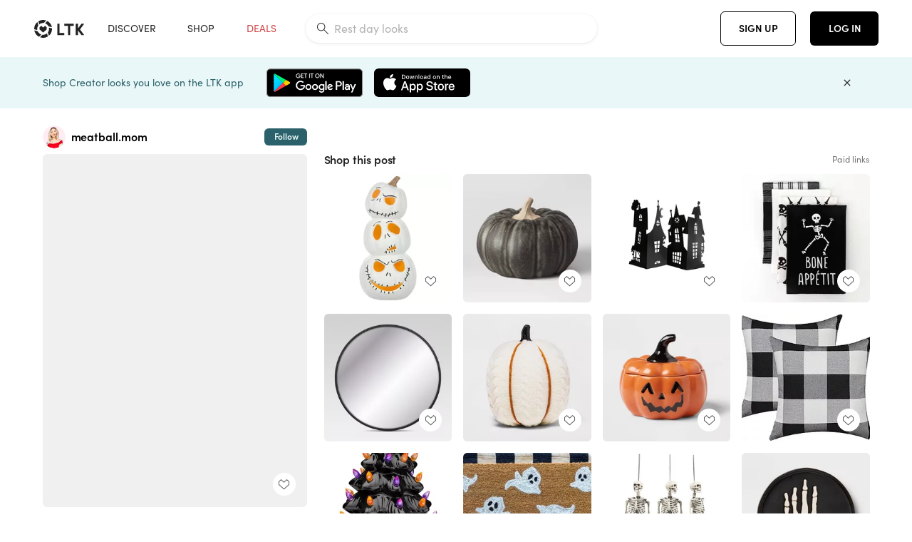

--- FILE ---
content_type: text/html; charset=utf-8
request_url: https://www.shopltk.com/explore/meatball.mom/posts/ada0603f-1053-11ec-b7c9-0242ac110004
body_size: 135612
content:
<!doctype html>
<html data-n-head-ssr lang="en" data-n-head="%7B%22lang%22:%7B%22ssr%22:%22en%22%7D%7D">
  <head >
    <meta data-n-head="ssr" data-hid="charset" charset="utf-8"><meta data-n-head="ssr" name="viewport" content="width=device-width, initial-scale=1"><meta data-n-head="ssr" name="referrer" content="always"><meta data-n-head="ssr" name="color-scheme" content="light"><meta data-n-head="ssr" name="application-name" content="LTK"><meta data-n-head="ssr" name="msapplication-TileColor" content="#FFFFFF"><meta data-n-head="ssr" name="msapplication-TileImage" content="/favicon-144.png?v=4"><meta data-n-head="ssr" data-hid="mobile-web-app-capable" name="mobile-web-app-capable" content="yes"><meta data-n-head="ssr" data-hid="apple-mobile-web-app-capable" name="apple-mobile-web-app-capable" content="yes"><meta data-n-head="ssr" data-hid="apple-mobile-web-app-status-bar-style" name="apple-mobile-web-app-status-bar-style" content="default"><meta data-n-head="ssr" data-hid="apple-mobile-web-app-title" name="apple-mobile-web-app-title" content="LTK"><meta data-n-head="ssr" data-hid="theme-color" name="theme-color" content="#FFFFFF"><meta data-n-head="ssr" data-hid="og:type" name="og:type" property="og:type" content="website"><meta data-n-head="ssr" data-hid="og:site_name" name="og:site_name" property="og:site_name" content="LTK"><meta data-n-head="ssr" data-hid="twitter:site" name="twitter:site" property="twitter:site" content="@liketoknow.it"><meta data-n-head="ssr" data-hid="twitter:creator" name="twitter:creator" property="twitter:creator" content="@liketoknow.it"><meta data-n-head="ssr" data-hid="og:title" property="og:title" content="meatball.mom on LTK"><meta data-n-head="ssr" data-hid="description" name="description" content="Shop the latest from meatball.mom on LTK, the easiest way to shop everything from your favorite creators."><meta data-n-head="ssr" data-hid="og:description" property="og:description" content="Shop the latest from meatball.mom on LTK, the easiest way to shop everything from your favorite creators."><meta data-n-head="ssr" data-hid="og:url" property="og:url" content="https://www.shopltk.com/explore/meatball.mom/posts/ada0603f-1053-11ec-b7c9-0242ac110004"><meta data-n-head="ssr" data-hid="al:ios:url" property="al:ios:url" content="com.rewardstyle.ltk://explore/meatball.mom/posts/ada0603f-1053-11ec-b7c9-0242ac110004"><meta data-n-head="ssr" data-hid="al:ios:app_name" property="al:ios:app_name" content="LTK"><meta data-n-head="ssr" data-hid="al:ios:app_store_id" property="al:ios:app_store_id" content="1154027990"><meta data-n-head="ssr" data-hid="al:android:url" property="al:android:url" content="com.rewardstyle.liketoknowit://explore/meatball.mom/posts/ada0603f-1053-11ec-b7c9-0242ac110004"><meta data-n-head="ssr" data-hid="al:android:app_name" property="al:android:app_name" content="LTK"><meta data-n-head="ssr" data-hid="al:android:package" property="al:android:package" content="com.rewardstyle.liketoknowit"><meta data-n-head="ssr" data-hid="branch:deeplink:$deeplink_path" property="branch:deeplink:$deeplink_path" content="/explore/meatball.mom/posts/ada0603f-1053-11ec-b7c9-0242ac110004"><meta data-n-head="ssr" data-hid="branch:deeplink:app_url" property="branch:deeplink:app_url" content="explore/meatball.mom/posts/ada0603f-1053-11ec-b7c9-0242ac110004"><meta data-n-head="ssr" data-hid="branch:deeplink:title" property="branch:deeplink:title" content="Get my full shop experience"><meta data-n-head="ssr" data-hid="branch:deeplink:subtitle" property="branch:deeplink:subtitle" content="Download the LTK app now to shop all of my favorite finds in one place."><meta data-n-head="ssr" data-hid="branch:deeplink:button" property="branch:deeplink:button" content="Get the free LTK app"><meta data-n-head="ssr" data-hid="branch:deeplink:getButton" property="branch:deeplink:getButton" content="GET"><meta data-n-head="ssr" data-hid="branch:deeplink:openButton" property="branch:deeplink:openButton" content="OPEN"><meta data-n-head="ssr" data-hid="branch:deeplink:page" property="branch:deeplink:page" content="post_page"><meta data-n-head="ssr" data-hid="branch:deeplink:continue" property="branch:deeplink:continue" content="Continue on web"><meta data-n-head="ssr" data-hid="branch:deeplink:title_treatment" property="branch:deeplink:title_treatment" content="Get my full LTK experience"><meta data-n-head="ssr" data-hid="branch:deeplink:subtitle_treatment" property="branch:deeplink:subtitle_treatment" content="Download the LTK app to shop my favorites and get notified when I post fresh content."><meta data-n-head="ssr" data-hid="branch:deeplink:button_treatment" property="branch:deeplink:button_treatment" content="Get the LTK app"><meta data-n-head="ssr" data-hid="branch:deeplink:avatarUrl" property="branch:deeplink:avatarUrl" content="https://avatar-cdn.liketoknow.it/f8cc1eb4-115e-11e9-9fed-0242ac110002.5fa0ecdb-da7e-48f9-bc8c-a666ebee6627"><meta data-n-head="ssr" data-hid="og:image" property="og:image" content="https://images.liketoknow.it/ada0603f-1053-11ec-b7c9-0242ac110004"><meta data-n-head="ssr" data-hid="og:image:secure_url" property="og:image:secure_url" content="https://images.liketoknow.it/ada0603f-1053-11ec-b7c9-0242ac110004"><meta data-n-head="ssr" data-hid="og:image:width" property="og:image:width" content="1536"><meta data-n-head="ssr" data-hid="og:image:height" property="og:image:height" content="2048"><meta data-n-head="ssr" data-hid="twitter:card" name="twitter:card" content="summary_large_image"><title>meatball.mom on LTK</title><link data-n-head="ssr" rel="icon" type="image/png" href="/favicon.png?v=4" sizes="32x32"><link data-n-head="ssr" rel="icon" type="image/png" href="/favicon-128.png?v=4" sizes="128x128"><link data-n-head="ssr" rel="icon" type="image/png" href="/favicon-192.png?v=4" sizes="192x192"><link data-n-head="ssr" rel="shortcut icon" type="image/png" href="/favicon-196.png?v=4" sizes="196x196"><link data-n-head="ssr" rel="apple-touch-icon" href="/favicon-152.png?v=4" sizes="152x152"><link data-n-head="ssr" rel="apple-touch-icon" href="/favicon-180.png?v=4" sizes="180x180"><link data-n-head="ssr" data-hid="apple-touch-startup-image-iphonexsmax" rel="apple-touch-startup-image" href="/static/icons/splash_iphonexsmax_1242x2688.6b17fa.png" media="(device-width: 414px) and (device-height: 896px) and (-webkit-device-pixel-ratio: 3)"><link data-n-head="ssr" data-hid="apple-touch-startup-image-iphonexr" rel="apple-touch-startup-image" href="/static/icons/splash_iphonexr_828x1792.6b17fa.png" media="(device-width: 414px) and (device-height: 896px) and (-webkit-device-pixel-ratio: 2)"><link data-n-head="ssr" data-hid="apple-touch-startup-image-iphonex" rel="apple-touch-startup-image" href="/static/icons/splash_iphonex_1125x2436.6b17fa.png" media="(device-width: 375px) and (device-height: 812px) and (-webkit-device-pixel-ratio: 3)"><link data-n-head="ssr" data-hid="apple-touch-startup-image-iphoneplus" rel="apple-touch-startup-image" href="/static/icons/splash_iphoneplus_1242x2208.6b17fa.png" media="(device-width: 414px) and (device-height: 736px) and (-webkit-device-pixel-ratio: 3)"><link data-n-head="ssr" data-hid="apple-touch-startup-image-iphone6" rel="apple-touch-startup-image" href="/static/icons/splash_iphone6_750x1334.6b17fa.png" media="(device-width: 375px) and (device-height: 667px) and (-webkit-device-pixel-ratio: 2)"><link data-n-head="ssr" data-hid="apple-touch-startup-image-iphone5" rel="apple-touch-startup-image" href="/static/icons/splash_iphone5_640x1136.6b17fa.png" media="(device-width: 320px) and (device-height: 568px) and (-webkit-device-pixel-ratio: 2)"><link data-n-head="ssr" data-hid="shortcut-icon" rel="shortcut icon" href="/static/icons/icon_64x64.6b17fa.png"><link data-n-head="ssr" data-hid="apple-touch-icon" rel="apple-touch-icon" href="/static/icons/icon_512x512.6b17fa.png" sizes="512x512"><link data-n-head="ssr" media="(device-width: 320px) and (device-height: 568px) and (-webkit-device-pixel-ratio: 2)" rel="apple-touch-startup-image" data-hid="apple-touch-startup-image-iphonese"><link data-n-head="ssr" media="(device-width: 768px) and (device-height: 1024px) and (-webkit-device-pixel-ratio: 2)" rel="apple-touch-startup-image" data-hid="apple-touch-startup-image-ipad"><link data-n-head="ssr" media="(device-width: 834px) and (device-height: 1112px) and (-webkit-device-pixel-ratio: 2)" rel="apple-touch-startup-image" data-hid="apple-touch-startup-image-ipadpro1"><link data-n-head="ssr" media="(device-width: 834px) and (device-height: 1194px) and (-webkit-device-pixel-ratio: 2)" rel="apple-touch-startup-image" data-hid="apple-touch-startup-image-ipadpro2"><link data-n-head="ssr" media="(device-width: 1024px) and (device-height: 1366px) and (-webkit-device-pixel-ratio: 2)" rel="apple-touch-startup-image" data-hid="apple-touch-startup-image-ipadpro3"><link data-n-head="ssr" rel="manifest" href="/static/manifest.2afe73c5.json" data-hid="manifest"><link data-n-head="ssr" rel="canonical" href="https://www.shopltk.com/explore/meatball.mom/posts/ada0603f-1053-11ec-b7c9-0242ac110004"><link data-n-head="ssr" vmid="preload" rel="preload" as="image" imagesrcset="https://images.liketoknow.it/ada0603f-1053-11ec-b7c9-0242ac110004?v=0&amp;auto=format&amp;fm=webp&amp;w=450&amp;q=80&amp;dpr=1 1x, https://images.liketoknow.it/ada0603f-1053-11ec-b7c9-0242ac110004?v=0&amp;auto=format&amp;fm=webp&amp;w=450&amp;q=80&amp;dpr=2 2x, https://images.liketoknow.it/ada0603f-1053-11ec-b7c9-0242ac110004?v=0&amp;auto=format&amp;fm=webp&amp;w=450&amp;q=80&amp;dpr=3 3x"><style data-n-head="vuetify" type="text/css" id="vuetify-theme-stylesheet" nonce="undefined">:root {
  --v-anchor-base: #0469E0;
  --v-primary-base: #000000;
  --v-secondary-base: #5f797d;
  --v-accent-base: #b4d6db;
  --v-error-base: #fe636d;
  --v-info-base: #2196f3;
  --v-success-base: #51ca98;
  --v-warning-base: #ffb300;
  --v-ltk-black-base: #000000;
  --v-ltk-white-base: #ffffff;
  --v-grey-80-base: #222222;
  --v-grey-70-base: #525252;
  --v-grey-50-base: #757575;
  --v-disabled-grey-base: #9e9e9e;
  --v-grey-30-base: #cccccc;
  --v-grey-20-base: #ebebeb;
  --v-grey-10-base: #f0f0f0;
  --v-grey-5-base: #fafafa;
  --v-success-50-base: #1b8659;
  --v-success-40-base: #51ca98;
  --v-success-20-base: #91e3c1;
  --v-success-10-base: #def3ea;
  --v-success-90-base: #0f4b32;
  --v-warning-40-base: #ffb300;
  --v-warning-20-base: #fed983;
  --v-warning-10-base: #feeecd;
  --v-warning-90-base: #664800;
  --v-error-50-base: #ce4646;
  --v-error-40-base: #fe636d;
  --v-error-20-base: #ef9086;
  --v-error-10-base: #fde9e8;
  --v-error-90-base: #5d1710;
  --v-link-light-base: #0469e0;
  --v-link-dark-base: #43b9d3;
  --v-secondary-70-base: #2d3c3f;
  --v-secondary-60-base: #2a616a;
  --v-secondary-50-base: #5f797d;
  --v-secondary-30-base: #b4d6db;
  --v-secondary-20-base: #d7f0f0;
  --v-secondary-10-base: #eaf7f8;
  --v-creator-secondary-70-base: #13183d;
  --v-creator-secondary-60-base: #3c576d;
  --v-creator-secondary-50-base: #5d7a79;
  --v-creator-secondary-30-base: #90a9aa;
  --v-creator-secondary-20-base: #b0c6c3;
  --v-creator-secondary-10-base: #d3e1de;
  --v-brand-secondary-70-base: #2c432d;
  --v-brand-secondary-60-base: #527a70;
  --v-brand-secondary-50-base: #577f68;
  --v-brand-secondary-30-base: #96c0a7;
  --v-brand-secondary-20-base: #b6d5bf;
  --v-brand-secondary-10-base: #d9eadc;
  --v-warm-grey-40-base: #cdc5ba;
  --v-warm-grey-30-base: #e6e2dc;
  --v-warm-grey-20-base: #ebe8e3;
  --v-warm-grey-10-base: #f5f4f3;
  --v-warm-grey-5-base: #faf9f8;
  --v-dusty-rose-40-base: #a4999a;
  --v-dusty-rose-30-base: #dbd6d7;
  --v-dusty-rose-20-base: #e5ddde;
  --v-dusty-rose-10-base: #edebeb;
  --v-dusty-rose-5-base: #f8f6f7;
  --v-creamy-tan-40-base: #ebd7c0;
  --v-creamy-tan-30-base: #f0e2d0;
  --v-creamy-tan-20-base: #f7efe6;
  --v-creamy-tan-10-base: #fbf7f2;
  --v-creamy-tan-5-base: #fdfcfa;
}

.v-application a { color: var(--v-anchor-base); }
.v-application .primary {
  background-color: var(--v-primary-base) !important;
  border-color: var(--v-primary-base) !important;
}
.v-application .primary--text {
  color: var(--v-primary-base) !important;
  caret-color: var(--v-primary-base) !important;
}
.v-application .secondary {
  background-color: var(--v-secondary-base) !important;
  border-color: var(--v-secondary-base) !important;
}
.v-application .secondary--text {
  color: var(--v-secondary-base) !important;
  caret-color: var(--v-secondary-base) !important;
}
.v-application .accent {
  background-color: var(--v-accent-base) !important;
  border-color: var(--v-accent-base) !important;
}
.v-application .accent--text {
  color: var(--v-accent-base) !important;
  caret-color: var(--v-accent-base) !important;
}
.v-application .error {
  background-color: var(--v-error-base) !important;
  border-color: var(--v-error-base) !important;
}
.v-application .error--text {
  color: var(--v-error-base) !important;
  caret-color: var(--v-error-base) !important;
}
.v-application .info {
  background-color: var(--v-info-base) !important;
  border-color: var(--v-info-base) !important;
}
.v-application .info--text {
  color: var(--v-info-base) !important;
  caret-color: var(--v-info-base) !important;
}
.v-application .success {
  background-color: var(--v-success-base) !important;
  border-color: var(--v-success-base) !important;
}
.v-application .success--text {
  color: var(--v-success-base) !important;
  caret-color: var(--v-success-base) !important;
}
.v-application .warning {
  background-color: var(--v-warning-base) !important;
  border-color: var(--v-warning-base) !important;
}
.v-application .warning--text {
  color: var(--v-warning-base) !important;
  caret-color: var(--v-warning-base) !important;
}
.v-application .ltk-black {
  background-color: var(--v-ltk-black-base) !important;
  border-color: var(--v-ltk-black-base) !important;
}
.v-application .ltk-black--text {
  color: var(--v-ltk-black-base) !important;
  caret-color: var(--v-ltk-black-base) !important;
}
.v-application .ltk-white {
  background-color: var(--v-ltk-white-base) !important;
  border-color: var(--v-ltk-white-base) !important;
}
.v-application .ltk-white--text {
  color: var(--v-ltk-white-base) !important;
  caret-color: var(--v-ltk-white-base) !important;
}
.v-application .grey-80 {
  background-color: var(--v-grey-80-base) !important;
  border-color: var(--v-grey-80-base) !important;
}
.v-application .grey-80--text {
  color: var(--v-grey-80-base) !important;
  caret-color: var(--v-grey-80-base) !important;
}
.v-application .grey-70 {
  background-color: var(--v-grey-70-base) !important;
  border-color: var(--v-grey-70-base) !important;
}
.v-application .grey-70--text {
  color: var(--v-grey-70-base) !important;
  caret-color: var(--v-grey-70-base) !important;
}
.v-application .grey-50 {
  background-color: var(--v-grey-50-base) !important;
  border-color: var(--v-grey-50-base) !important;
}
.v-application .grey-50--text {
  color: var(--v-grey-50-base) !important;
  caret-color: var(--v-grey-50-base) !important;
}
.v-application .disabled-grey {
  background-color: var(--v-disabled-grey-base) !important;
  border-color: var(--v-disabled-grey-base) !important;
}
.v-application .disabled-grey--text {
  color: var(--v-disabled-grey-base) !important;
  caret-color: var(--v-disabled-grey-base) !important;
}
.v-application .grey-30 {
  background-color: var(--v-grey-30-base) !important;
  border-color: var(--v-grey-30-base) !important;
}
.v-application .grey-30--text {
  color: var(--v-grey-30-base) !important;
  caret-color: var(--v-grey-30-base) !important;
}
.v-application .grey-20 {
  background-color: var(--v-grey-20-base) !important;
  border-color: var(--v-grey-20-base) !important;
}
.v-application .grey-20--text {
  color: var(--v-grey-20-base) !important;
  caret-color: var(--v-grey-20-base) !important;
}
.v-application .grey-10 {
  background-color: var(--v-grey-10-base) !important;
  border-color: var(--v-grey-10-base) !important;
}
.v-application .grey-10--text {
  color: var(--v-grey-10-base) !important;
  caret-color: var(--v-grey-10-base) !important;
}
.v-application .grey-5 {
  background-color: var(--v-grey-5-base) !important;
  border-color: var(--v-grey-5-base) !important;
}
.v-application .grey-5--text {
  color: var(--v-grey-5-base) !important;
  caret-color: var(--v-grey-5-base) !important;
}
.v-application .success-50 {
  background-color: var(--v-success-50-base) !important;
  border-color: var(--v-success-50-base) !important;
}
.v-application .success-50--text {
  color: var(--v-success-50-base) !important;
  caret-color: var(--v-success-50-base) !important;
}
.v-application .success-40 {
  background-color: var(--v-success-40-base) !important;
  border-color: var(--v-success-40-base) !important;
}
.v-application .success-40--text {
  color: var(--v-success-40-base) !important;
  caret-color: var(--v-success-40-base) !important;
}
.v-application .success-20 {
  background-color: var(--v-success-20-base) !important;
  border-color: var(--v-success-20-base) !important;
}
.v-application .success-20--text {
  color: var(--v-success-20-base) !important;
  caret-color: var(--v-success-20-base) !important;
}
.v-application .success-10 {
  background-color: var(--v-success-10-base) !important;
  border-color: var(--v-success-10-base) !important;
}
.v-application .success-10--text {
  color: var(--v-success-10-base) !important;
  caret-color: var(--v-success-10-base) !important;
}
.v-application .success-90 {
  background-color: var(--v-success-90-base) !important;
  border-color: var(--v-success-90-base) !important;
}
.v-application .success-90--text {
  color: var(--v-success-90-base) !important;
  caret-color: var(--v-success-90-base) !important;
}
.v-application .warning-40 {
  background-color: var(--v-warning-40-base) !important;
  border-color: var(--v-warning-40-base) !important;
}
.v-application .warning-40--text {
  color: var(--v-warning-40-base) !important;
  caret-color: var(--v-warning-40-base) !important;
}
.v-application .warning-20 {
  background-color: var(--v-warning-20-base) !important;
  border-color: var(--v-warning-20-base) !important;
}
.v-application .warning-20--text {
  color: var(--v-warning-20-base) !important;
  caret-color: var(--v-warning-20-base) !important;
}
.v-application .warning-10 {
  background-color: var(--v-warning-10-base) !important;
  border-color: var(--v-warning-10-base) !important;
}
.v-application .warning-10--text {
  color: var(--v-warning-10-base) !important;
  caret-color: var(--v-warning-10-base) !important;
}
.v-application .warning-90 {
  background-color: var(--v-warning-90-base) !important;
  border-color: var(--v-warning-90-base) !important;
}
.v-application .warning-90--text {
  color: var(--v-warning-90-base) !important;
  caret-color: var(--v-warning-90-base) !important;
}
.v-application .error-50 {
  background-color: var(--v-error-50-base) !important;
  border-color: var(--v-error-50-base) !important;
}
.v-application .error-50--text {
  color: var(--v-error-50-base) !important;
  caret-color: var(--v-error-50-base) !important;
}
.v-application .error-40 {
  background-color: var(--v-error-40-base) !important;
  border-color: var(--v-error-40-base) !important;
}
.v-application .error-40--text {
  color: var(--v-error-40-base) !important;
  caret-color: var(--v-error-40-base) !important;
}
.v-application .error-20 {
  background-color: var(--v-error-20-base) !important;
  border-color: var(--v-error-20-base) !important;
}
.v-application .error-20--text {
  color: var(--v-error-20-base) !important;
  caret-color: var(--v-error-20-base) !important;
}
.v-application .error-10 {
  background-color: var(--v-error-10-base) !important;
  border-color: var(--v-error-10-base) !important;
}
.v-application .error-10--text {
  color: var(--v-error-10-base) !important;
  caret-color: var(--v-error-10-base) !important;
}
.v-application .error-90 {
  background-color: var(--v-error-90-base) !important;
  border-color: var(--v-error-90-base) !important;
}
.v-application .error-90--text {
  color: var(--v-error-90-base) !important;
  caret-color: var(--v-error-90-base) !important;
}
.v-application .link-light {
  background-color: var(--v-link-light-base) !important;
  border-color: var(--v-link-light-base) !important;
}
.v-application .link-light--text {
  color: var(--v-link-light-base) !important;
  caret-color: var(--v-link-light-base) !important;
}
.v-application .link-dark {
  background-color: var(--v-link-dark-base) !important;
  border-color: var(--v-link-dark-base) !important;
}
.v-application .link-dark--text {
  color: var(--v-link-dark-base) !important;
  caret-color: var(--v-link-dark-base) !important;
}
.v-application .secondary-70 {
  background-color: var(--v-secondary-70-base) !important;
  border-color: var(--v-secondary-70-base) !important;
}
.v-application .secondary-70--text {
  color: var(--v-secondary-70-base) !important;
  caret-color: var(--v-secondary-70-base) !important;
}
.v-application .secondary-60 {
  background-color: var(--v-secondary-60-base) !important;
  border-color: var(--v-secondary-60-base) !important;
}
.v-application .secondary-60--text {
  color: var(--v-secondary-60-base) !important;
  caret-color: var(--v-secondary-60-base) !important;
}
.v-application .secondary-50 {
  background-color: var(--v-secondary-50-base) !important;
  border-color: var(--v-secondary-50-base) !important;
}
.v-application .secondary-50--text {
  color: var(--v-secondary-50-base) !important;
  caret-color: var(--v-secondary-50-base) !important;
}
.v-application .secondary-30 {
  background-color: var(--v-secondary-30-base) !important;
  border-color: var(--v-secondary-30-base) !important;
}
.v-application .secondary-30--text {
  color: var(--v-secondary-30-base) !important;
  caret-color: var(--v-secondary-30-base) !important;
}
.v-application .secondary-20 {
  background-color: var(--v-secondary-20-base) !important;
  border-color: var(--v-secondary-20-base) !important;
}
.v-application .secondary-20--text {
  color: var(--v-secondary-20-base) !important;
  caret-color: var(--v-secondary-20-base) !important;
}
.v-application .secondary-10 {
  background-color: var(--v-secondary-10-base) !important;
  border-color: var(--v-secondary-10-base) !important;
}
.v-application .secondary-10--text {
  color: var(--v-secondary-10-base) !important;
  caret-color: var(--v-secondary-10-base) !important;
}
.v-application .creator-secondary-70 {
  background-color: var(--v-creator-secondary-70-base) !important;
  border-color: var(--v-creator-secondary-70-base) !important;
}
.v-application .creator-secondary-70--text {
  color: var(--v-creator-secondary-70-base) !important;
  caret-color: var(--v-creator-secondary-70-base) !important;
}
.v-application .creator-secondary-60 {
  background-color: var(--v-creator-secondary-60-base) !important;
  border-color: var(--v-creator-secondary-60-base) !important;
}
.v-application .creator-secondary-60--text {
  color: var(--v-creator-secondary-60-base) !important;
  caret-color: var(--v-creator-secondary-60-base) !important;
}
.v-application .creator-secondary-50 {
  background-color: var(--v-creator-secondary-50-base) !important;
  border-color: var(--v-creator-secondary-50-base) !important;
}
.v-application .creator-secondary-50--text {
  color: var(--v-creator-secondary-50-base) !important;
  caret-color: var(--v-creator-secondary-50-base) !important;
}
.v-application .creator-secondary-30 {
  background-color: var(--v-creator-secondary-30-base) !important;
  border-color: var(--v-creator-secondary-30-base) !important;
}
.v-application .creator-secondary-30--text {
  color: var(--v-creator-secondary-30-base) !important;
  caret-color: var(--v-creator-secondary-30-base) !important;
}
.v-application .creator-secondary-20 {
  background-color: var(--v-creator-secondary-20-base) !important;
  border-color: var(--v-creator-secondary-20-base) !important;
}
.v-application .creator-secondary-20--text {
  color: var(--v-creator-secondary-20-base) !important;
  caret-color: var(--v-creator-secondary-20-base) !important;
}
.v-application .creator-secondary-10 {
  background-color: var(--v-creator-secondary-10-base) !important;
  border-color: var(--v-creator-secondary-10-base) !important;
}
.v-application .creator-secondary-10--text {
  color: var(--v-creator-secondary-10-base) !important;
  caret-color: var(--v-creator-secondary-10-base) !important;
}
.v-application .brand-secondary-70 {
  background-color: var(--v-brand-secondary-70-base) !important;
  border-color: var(--v-brand-secondary-70-base) !important;
}
.v-application .brand-secondary-70--text {
  color: var(--v-brand-secondary-70-base) !important;
  caret-color: var(--v-brand-secondary-70-base) !important;
}
.v-application .brand-secondary-60 {
  background-color: var(--v-brand-secondary-60-base) !important;
  border-color: var(--v-brand-secondary-60-base) !important;
}
.v-application .brand-secondary-60--text {
  color: var(--v-brand-secondary-60-base) !important;
  caret-color: var(--v-brand-secondary-60-base) !important;
}
.v-application .brand-secondary-50 {
  background-color: var(--v-brand-secondary-50-base) !important;
  border-color: var(--v-brand-secondary-50-base) !important;
}
.v-application .brand-secondary-50--text {
  color: var(--v-brand-secondary-50-base) !important;
  caret-color: var(--v-brand-secondary-50-base) !important;
}
.v-application .brand-secondary-30 {
  background-color: var(--v-brand-secondary-30-base) !important;
  border-color: var(--v-brand-secondary-30-base) !important;
}
.v-application .brand-secondary-30--text {
  color: var(--v-brand-secondary-30-base) !important;
  caret-color: var(--v-brand-secondary-30-base) !important;
}
.v-application .brand-secondary-20 {
  background-color: var(--v-brand-secondary-20-base) !important;
  border-color: var(--v-brand-secondary-20-base) !important;
}
.v-application .brand-secondary-20--text {
  color: var(--v-brand-secondary-20-base) !important;
  caret-color: var(--v-brand-secondary-20-base) !important;
}
.v-application .brand-secondary-10 {
  background-color: var(--v-brand-secondary-10-base) !important;
  border-color: var(--v-brand-secondary-10-base) !important;
}
.v-application .brand-secondary-10--text {
  color: var(--v-brand-secondary-10-base) !important;
  caret-color: var(--v-brand-secondary-10-base) !important;
}
.v-application .warm-grey-40 {
  background-color: var(--v-warm-grey-40-base) !important;
  border-color: var(--v-warm-grey-40-base) !important;
}
.v-application .warm-grey-40--text {
  color: var(--v-warm-grey-40-base) !important;
  caret-color: var(--v-warm-grey-40-base) !important;
}
.v-application .warm-grey-30 {
  background-color: var(--v-warm-grey-30-base) !important;
  border-color: var(--v-warm-grey-30-base) !important;
}
.v-application .warm-grey-30--text {
  color: var(--v-warm-grey-30-base) !important;
  caret-color: var(--v-warm-grey-30-base) !important;
}
.v-application .warm-grey-20 {
  background-color: var(--v-warm-grey-20-base) !important;
  border-color: var(--v-warm-grey-20-base) !important;
}
.v-application .warm-grey-20--text {
  color: var(--v-warm-grey-20-base) !important;
  caret-color: var(--v-warm-grey-20-base) !important;
}
.v-application .warm-grey-10 {
  background-color: var(--v-warm-grey-10-base) !important;
  border-color: var(--v-warm-grey-10-base) !important;
}
.v-application .warm-grey-10--text {
  color: var(--v-warm-grey-10-base) !important;
  caret-color: var(--v-warm-grey-10-base) !important;
}
.v-application .warm-grey-5 {
  background-color: var(--v-warm-grey-5-base) !important;
  border-color: var(--v-warm-grey-5-base) !important;
}
.v-application .warm-grey-5--text {
  color: var(--v-warm-grey-5-base) !important;
  caret-color: var(--v-warm-grey-5-base) !important;
}
.v-application .dusty-rose-40 {
  background-color: var(--v-dusty-rose-40-base) !important;
  border-color: var(--v-dusty-rose-40-base) !important;
}
.v-application .dusty-rose-40--text {
  color: var(--v-dusty-rose-40-base) !important;
  caret-color: var(--v-dusty-rose-40-base) !important;
}
.v-application .dusty-rose-30 {
  background-color: var(--v-dusty-rose-30-base) !important;
  border-color: var(--v-dusty-rose-30-base) !important;
}
.v-application .dusty-rose-30--text {
  color: var(--v-dusty-rose-30-base) !important;
  caret-color: var(--v-dusty-rose-30-base) !important;
}
.v-application .dusty-rose-20 {
  background-color: var(--v-dusty-rose-20-base) !important;
  border-color: var(--v-dusty-rose-20-base) !important;
}
.v-application .dusty-rose-20--text {
  color: var(--v-dusty-rose-20-base) !important;
  caret-color: var(--v-dusty-rose-20-base) !important;
}
.v-application .dusty-rose-10 {
  background-color: var(--v-dusty-rose-10-base) !important;
  border-color: var(--v-dusty-rose-10-base) !important;
}
.v-application .dusty-rose-10--text {
  color: var(--v-dusty-rose-10-base) !important;
  caret-color: var(--v-dusty-rose-10-base) !important;
}
.v-application .dusty-rose-5 {
  background-color: var(--v-dusty-rose-5-base) !important;
  border-color: var(--v-dusty-rose-5-base) !important;
}
.v-application .dusty-rose-5--text {
  color: var(--v-dusty-rose-5-base) !important;
  caret-color: var(--v-dusty-rose-5-base) !important;
}
.v-application .creamy-tan-40 {
  background-color: var(--v-creamy-tan-40-base) !important;
  border-color: var(--v-creamy-tan-40-base) !important;
}
.v-application .creamy-tan-40--text {
  color: var(--v-creamy-tan-40-base) !important;
  caret-color: var(--v-creamy-tan-40-base) !important;
}
.v-application .creamy-tan-30 {
  background-color: var(--v-creamy-tan-30-base) !important;
  border-color: var(--v-creamy-tan-30-base) !important;
}
.v-application .creamy-tan-30--text {
  color: var(--v-creamy-tan-30-base) !important;
  caret-color: var(--v-creamy-tan-30-base) !important;
}
.v-application .creamy-tan-20 {
  background-color: var(--v-creamy-tan-20-base) !important;
  border-color: var(--v-creamy-tan-20-base) !important;
}
.v-application .creamy-tan-20--text {
  color: var(--v-creamy-tan-20-base) !important;
  caret-color: var(--v-creamy-tan-20-base) !important;
}
.v-application .creamy-tan-10 {
  background-color: var(--v-creamy-tan-10-base) !important;
  border-color: var(--v-creamy-tan-10-base) !important;
}
.v-application .creamy-tan-10--text {
  color: var(--v-creamy-tan-10-base) !important;
  caret-color: var(--v-creamy-tan-10-base) !important;
}
.v-application .creamy-tan-5 {
  background-color: var(--v-creamy-tan-5-base) !important;
  border-color: var(--v-creamy-tan-5-base) !important;
}
.v-application .creamy-tan-5--text {
  color: var(--v-creamy-tan-5-base) !important;
  caret-color: var(--v-creamy-tan-5-base) !important;
}</style><script data-n-head="ssr" data-hid="gtm-script">window['dataLayer']=[];if(!window._gtm_init){window._gtm_init=1;(function(w,n,d,m,e,p){w[d]=(w[d]==1||n[d]=='yes'||n[d]==1||n[m]==1||(w[e]&&w[e][p]&&w[e][p]()))?1:0})(window,navigator,'doNotTrack','msDoNotTrack','external','msTrackingProtectionEnabled');(function(w,d,s,l,x,y){w[x]={};w._gtm_inject=function(i){if(w.doNotTrack||w[x][i])return;w[x][i]=1;w[l]=w[l]||[];w[l].push({'gtm.start':new Date().getTime(),event:'gtm.js'});var f=d.getElementsByTagName(s)[0],j=d.createElement(s);j.async=true;j.src='https://www.googletagmanager.com/gtm.js?id='+i;f.parentNode.insertBefore(j,f);}})(window,document,'script','dataLayer','_gtm_ids','_gtm_inject')};["GTM-TFZXHKL&"].forEach(function(i){window._gtm_inject(i)})</script><script data-n-head="ssr" type="application/ld+json">{"@context":"http://schema.org/","@type":"BlogPosting","sharedContent":{"@type":"CreativeWork","thumbnailUrl":"https://images.liketoknow.it/ada0603f-1053-11ec-b7c9-0242ac110004","text":"#LTKhome #LTKSeasonal #LTKunder50\n\n\n\n\n\nHalloween / halloween decor / halloween decorations / home decor / fall decor / target style / amazon home / amazon finds / etsy / walmart finds\n\n#LTKunder50 #LTKstyletip #LTKSeasonal"},"articleBody":"#LTKhome #LTKSeasonal #LTKunder50\n\n\n\n\n\nHalloween / halloween decor / halloween decorations / home decor / fall decor / target style / amazon home / amazon finds / etsy / walmart finds\n\n#LTKunder50 #LTKstyletip #LTKSeasonal","creator":{"@type":"Organization","description":"Janine | Midlife wellness + modern mom style. Outfits, athleisure, habits, home tips &amp;amp; gift ideas for women 40+. www.meatballmom.com","logo":"https://avatar-cdn.liketoknow.it/f8cc1eb4-115e-11e9-9fed-0242ac110002.5fa0ecdb-da7e-48f9-bc8c-a666ebee6627","name":"meatball.mom | LTK","url":"https://www.shopltk.com/explore/meatball.mom"},"datePublished":"2021-09-08T22:01:14+00:00","headline":"The Nightmare Before Christmas … Curated on LTK","image":"https://images.liketoknow.it/ada0603f-1053-11ec-b7c9-0242ac110004","url":"https://www.shopltk.com/explore/meatball.mom/posts/ada0603f-1053-11ec-b7c9-0242ac110004"}</script><link rel="preload" href="/static/de91ff7.js" as="script"><link rel="preload" href="/static/87a29d2.js" as="script"><link rel="preload" href="/static/css/715a7ad.css" as="style"><link rel="preload" href="/static/8d2ec49.js" as="script"><link rel="preload" href="/static/css/98cc4cd.css" as="style"><link rel="preload" href="/static/cb7fb32.js" as="script"><link rel="preload" href="/static/css/3384c50.css" as="style"><link rel="preload" href="/static/c9f696e.js" as="script"><link rel="preload" href="/static/css/799f007.css" as="style"><link rel="preload" href="/static/788bd4d.js" as="script"><link rel="preload" href="/static/css/046a22e.css" as="style"><link rel="preload" href="/static/94e2adc.js" as="script"><link rel="preload" href="/static/css/ee5d34a.css" as="style"><link rel="preload" href="/static/977dee8.js" as="script"><link rel="preload" href="/static/css/beb8def.css" as="style"><link rel="preload" href="/static/0ab75b5.js" as="script"><link rel="stylesheet" href="/static/css/715a7ad.css"><link rel="stylesheet" href="/static/css/98cc4cd.css"><link rel="stylesheet" href="/static/css/3384c50.css"><link rel="stylesheet" href="/static/css/799f007.css"><link rel="stylesheet" href="/static/css/046a22e.css"><link rel="stylesheet" href="/static/css/ee5d34a.css"><link rel="stylesheet" href="/static/css/beb8def.css">
  </head>
  <body >
    <noscript data-n-head="ssr" data-hid="gtm-noscript" data-pbody="true"><iframe src="https://www.googletagmanager.com/ns.html?id=GTM-TFZXHKL&&" height="0" width="0" style="display:none;visibility:hidden" title="gtm"></iframe></noscript><div data-server-rendered="true" id="__nuxt"><!----><div id="__layout"><div data-app="true" data-fetch-key="DefaultLayout:0" id="app" class="v-application v-application--is-ltr theme--light"><div class="v-application--wrap"><header class="ltk-header site-header v-sheet theme--light elevation-0 v-toolbar v-app-bar v-app-bar--fixed" style="height:80px;margin-top:0px;transform:translateY(0px);left:0px;right:0px;" data-v-1082540e data-v-bc1016a8><div class="v-toolbar__content" style="height:80px;"><div class="container flex-nowrap pa-0 branch-journeys-top white fill-height" data-v-1082540e><div class="v-toolbar__items" data-v-1082540e><a href="/" class="ltk-logo d-flex align-self-center pr-md-3 pr-xl-5 pl-3 pl-md-0" data-v-290a3398 data-v-1082540e><svg height="25px" width="70px" viewBox="0 0 70 25" fill="none" xmlns="http://www.w3.org/2000/svg" xmlns:xlink="http://www.w3.org/1999/xlink" data-v-290a3398><title data-v-290a3398>LTK</title> <path fill-rule="evenodd" clip-rule="evenodd" d="M18.0692 18.9455C18.0568 18.8992 18.0217 18.8624 17.9759 18.8478C17.9302 18.8332 17.8801 18.8429 17.8431 18.8734C16.1555 20.2595 13.9917 20.9333 11.8132 20.751C11.7715 20.7471 11.7303 20.7621 11.7011 20.792L8.40645 24.0878C8.37213 24.1221 8.35794 24.1716 8.3689 24.2188C8.37986 24.266 8.41442 24.3042 8.46036 24.3199C9.77623 24.7694 11.1574 24.9991 12.5483 25C14.8553 25.0001 17.1172 24.3634 19.0837 23.1603C19.136 23.1275 19.1608 23.0646 19.1449 23.0051L18.0692 18.9455ZM4.90108 15.8862L0.40818 14.6886C0.361852 14.6762 0.312366 14.6882 0.276985 14.7206C0.241604 14.7529 0.225234 14.801 0.233586 14.8481C0.846198 18.4078 3.43142 21.9022 6.66602 23.544C6.68503 23.5536 6.70597 23.5588 6.72728 23.5593C6.76564 23.5599 6.80261 23.5449 6.82958 23.5177L9.81178 20.5354C9.8461 20.5011 9.86029 20.4516 9.84933 20.4044C9.83837 20.3572 9.80381 20.3189 9.75787 20.3032C7.69643 19.5969 5.87085 17.9343 4.99358 15.965C4.97652 15.926 4.94241 15.8969 4.90108 15.8862ZM24.9488 11.7277L20.8621 10.7238C20.8151 10.7123 20.7655 10.7256 20.7307 10.7591C20.6959 10.7926 20.6808 10.8415 20.6906 10.8888C21.1451 13.1006 20.6152 15.5141 19.2742 17.3471C19.249 17.3812 19.2406 17.4248 19.2515 17.4657L20.4388 21.9462C20.451 21.9928 20.4864 22.03 20.5325 22.0446C20.5464 22.0489 20.5608 22.0513 20.5754 22.0513C20.6083 22.0511 20.6402 22.0394 20.6654 22.0183C23.5931 19.5694 25.2753 15.6754 25.0554 11.856C25.0523 11.7944 25.0089 11.7422 24.9488 11.7277ZM12.5526 10.5747L9.97964 8.26938C9.92634 8.22097 9.84486 8.22097 9.79156 8.26938L7.62414 10.213C7.59422 10.2395 7.57724 10.2776 7.57758 10.3175V13.155C7.57748 13.1948 7.59441 13.2329 7.62414 13.2595L12.4564 17.5921C12.4821 17.6153 12.5155 17.6283 12.5502 17.6283C12.5866 17.6293 12.6222 17.6164 12.6494 17.5921L17.4817 13.2595C17.5112 13.2327 17.528 13.1948 17.5282 13.155V10.3175C17.5284 10.2776 17.5114 10.2396 17.4817 10.213L15.3143 8.26938C15.2607 8.22117 15.1792 8.22117 15.1256 8.26938L12.5526 10.5747ZM4.56108 3.1033C4.54834 3.05708 4.51276 3.02059 4.46679 3.00659C4.42083 2.99259 4.37087 3.00303 4.33441 3.03426C1.47964 5.46118 -0.138883 9.15351 0.00936958 12.9106C0.0118837 12.9722 0.0543641 13.025 0.114126 13.0407L4.18494 14.1253C4.19672 14.1284 4.20887 14.1301 4.22108 14.1302V14.1332C4.26299 14.133 4.30266 14.1143 4.32938 14.0821C4.35611 14.0499 4.36715 14.0075 4.35953 13.9664C3.95337 11.8016 4.48634 9.44496 5.78692 7.66142C5.81268 7.62621 5.8206 7.58107 5.80836 7.53922L4.56108 3.1033ZM24.8091 9.92765C24.1408 6.44918 21.6695 3.14057 18.5139 1.49574C18.4592 1.46696 18.392 1.47738 18.3485 1.5214L15.3933 4.4964C15.3591 4.53017 15.345 4.57921 15.3559 4.62594C15.3663 4.67281 15.4001 4.7111 15.4454 4.72736C17.4021 5.43552 19.1584 7.03514 20.0277 8.90177C20.0457 8.94055 20.0804 8.96909 20.122 8.97937L24.637 10.0877C24.648 10.0907 24.6593 10.0921 24.6707 10.092V10.0945C24.7127 10.0945 24.7525 10.0758 24.7793 10.0435C24.806 10.0113 24.817 9.96879 24.8091 9.92765ZM16.8219 0.808682C16.811 0.7617 16.7768 0.723523 16.7312 0.707541C13.1542 -0.550524 9.10605 -0.113043 5.9027 1.87762C5.84943 1.91046 5.82443 1.97454 5.84144 2.03465L6.97477 6.0673C6.98776 6.11323 7.02332 6.14939 7.06912 6.16323C7.0826 6.16739 7.09665 6.16945 7.11077 6.16936C7.1443 6.16985 7.1769 6.15836 7.20266 6.13696C8.93588 4.69651 11.1793 4.01603 13.4231 4.25017C13.4656 4.25461 13.5077 4.23954 13.5377 4.20923L16.7845 0.939113C16.8186 0.904897 16.8327 0.855665 16.8219 0.808682ZM42.2547 7.92899C42.2547 8.09033 42.4251 8.30501 42.5561 8.30501H47.378V21.0319C47.378 21.1958 47.5052 21.3571 47.6362 21.3571H50.307C50.438 21.3571 50.5691 21.1926 50.5691 21.0319V8.30501H55.3078C55.4369 8.30501 55.6092 8.09033 55.6092 7.92899V5.61951C55.6092 5.45882 55.4388 5.24414 55.3078 5.24414H42.5561C42.427 5.24414 42.2547 5.45882 42.2547 5.61951V7.92899ZM61.4816 11.5779H61.7063L66.2275 5.45228C66.3277 5.29037 66.5103 5.19713 66.7012 5.21027H69.8031C69.8555 5.20477 69.9076 5.22253 69.9455 5.2588C69.9835 5.29507 70.0033 5.34613 69.9997 5.39828C69.9997 5.50562 69.9781 5.55897 69.8923 5.66631L64.2952 13.3058L69.8903 20.8672C69.9768 20.9746 69.9984 21.0286 69.9984 21.1359C70.002 21.1881 69.9821 21.2391 69.9442 21.2754C69.9063 21.3117 69.8542 21.3294 69.8018 21.3239H66.6999C66.5089 21.3371 66.3264 21.2438 66.2262 21.0819L61.705 14.9602H61.4835V20.9811C61.4835 21.1424 61.3525 21.3571 61.2214 21.3571H58.5507C58.4196 21.3571 58.2925 21.1958 58.2925 21.0318V5.56417C58.2925 5.40284 58.4236 5.24215 58.5507 5.24215H61.2214C61.3525 5.24215 61.4835 5.40284 61.4835 5.56417L61.4816 11.5779ZM41.9512 18.293H35.5777L35.5797 5.56415C35.5797 5.40281 35.4486 5.24213 35.3176 5.24213H32.6468C32.5191 5.24213 32.388 5.40281 32.388 5.56415V21.0286C32.388 21.1925 32.5158 21.3538 32.6468 21.3538H41.9512C42.0803 21.3538 42.2527 21.1391 42.2527 20.9778V18.669C42.2527 18.5076 42.0823 18.293 41.9512 18.293Z" fill="#222222" data-v-290a3398></path></svg></a></div> <!----> <!----> <!----><!----><!----><!----><!----><!----><!----><!----><!----><!----><!----></div></div></header> <main class="v-main" style="padding-top:80px;padding-right:0px;padding-bottom:0!important;padding-left:0px;--vuetify-app-bar-height:0px;--branch-journey-banner-height:0px;"><div class="v-main__wrap"><!----> <div class="container ltk-post-page fill-height align-start pt-0 pt-md-6" data-v-cf1d275e data-v-cf1d275e><div class="row align-start" data-v-cf1d275e data-v-cf1d275e><div class="col col-12 align-self-start" data-v-cf1d275e data-v-cf1d275e><div data-v-cf1d275e><div class="row ltk-item justify-center" data-v-06a65688 data-v-06a65688 data-v-cf1d275e><div class="col-sm-6 col-md-4 col-12" data-v-06a65688 data-v-06a65688><div class="row ltk-profile-header flex-nowrap no-gutters align-center" data-v-86fc8f82 data-v-86fc8f82 data-v-06a65688><div class="col col-auto" data-v-86fc8f82 data-v-86fc8f82><a href="/explore/meatball.mom" class="ltk-black--text nuxt-link-active" data-v-86fc8f82><div class="position-relative" data-v-86fc8f82><div alt="meatball.mom on LTK" class="v-avatar mr-2" style="height:32px;min-width:32px;width:32px;" data-v-86fc8f82><img src="https://avatar-cdn.liketoknow.it/f8cc1eb4-115e-11e9-9fed-0242ac110002.5fa0ecdb-da7e-48f9-bc8c-a666ebee6627?v=0&amp;auto=format&amp;fm=webp&amp;w=100&amp;h=100&amp;fit=crop&amp;q=80&amp;dpr=1" loading="lazy" width="32" height="32" alt="meatball.mom on LTK" class="c-image" data-v-d05415aa></div> <!----><!----><!----></div></a></div> <div class="col-sm-7 col-8" data-v-86fc8f82 data-v-86fc8f82><a href="/explore/meatball.mom" class="ltk-black--text d-block mr-2 nuxt-link-active" data-v-86fc8f82><div class="text-truncate text-subtitle-subtitle1-sofiapro"><!---->meatball.mom
    </div></a> <!----></div> <!----></div> <div class="row my-2 no-gutters" data-v-06a65688 data-v-06a65688><div class="ltk-hero-img-container col col-12" data-v-06a65688 data-v-06a65688><div class="client-only-placeholder" data-v-06a65688 data-v-06a65688><div payload="[object Object]" data-v-5cfe282b data-v-06a65688><div><a href="/explore/meatball.mom/posts/ada0603f-1053-11ec-b7c9-0242ac110004" aria-current="page" tabindex="0" class="nuxt-link-exact-active nuxt-link-active v-card v-card--flat v-card--link v-sheet theme--light" style="max-height:100%;max-width:100%;width:450px;" data-v-5cfe282b><div max-height="100%" max-width="100%" srcset="https://images.liketoknow.it/ada0603f-1053-11ec-b7c9-0242ac110004?v=0&amp;auto=format&amp;fm=webp&amp;w=450&amp;q=80&amp;dpr=1 1x, https://images.liketoknow.it/ada0603f-1053-11ec-b7c9-0242ac110004?v=0&amp;auto=format&amp;fm=webp&amp;w=450&amp;q=80&amp;dpr=2 2x, https://images.liketoknow.it/ada0603f-1053-11ec-b7c9-0242ac110004?v=0&amp;auto=format&amp;fm=webp&amp;w=450&amp;q=80&amp;dpr=3 3x" alt="#LTKhome #LTKSeasonal #LTKunder50





Halloween / halloween decor / halloween decorations / home decor / fall decor / target style / amazon home / amazon finds / etsy / walmart finds

#LTKunder50 #LTKstyletip #LTKSeasonal" class="ltk-hero-image d-block fill-height ltk-img grey-10 rounded" style="padding-bottom:133.33333333333331%;" data-v-5cfe282b><img src="https://images.liketoknow.it/ada0603f-1053-11ec-b7c9-0242ac110004?v=0&amp;auto=format&amp;fm=webp&amp;w=450&amp;q=80&amp;dpr=1" loading="lazy" width="450" height="600" rounded="true" max-height="100%" max-width="100%" srcset="https://images.liketoknow.it/ada0603f-1053-11ec-b7c9-0242ac110004?v=0&amp;auto=format&amp;fm=webp&amp;w=450&amp;q=80&amp;dpr=1 1x, https://images.liketoknow.it/ada0603f-1053-11ec-b7c9-0242ac110004?v=0&amp;auto=format&amp;fm=webp&amp;w=450&amp;q=80&amp;dpr=2 2x, https://images.liketoknow.it/ada0603f-1053-11ec-b7c9-0242ac110004?v=0&amp;auto=format&amp;fm=webp&amp;w=450&amp;q=80&amp;dpr=3 3x" alt="#LTKhome #LTKSeasonal #LTKunder50





Halloween / halloween decor / halloween decorations / home decor / fall decor / target style / amazon home / amazon finds / etsy / walmart finds

#LTKunder50 #LTKstyletip #LTKSeasonal" class="c-image" data-v-d05415aa></div> <!----></a></div></div></div> <div class="ltk-hero-overlay" data-v-06a65688><!----> <button type="button" aria-label="add post to favorites" opacity="86" id="coachmarkTarget" absolute="" class="v-btn--like ltk-favorite-icon v-btn v-btn--absolute v-btn--fab v-btn--has-bg v-btn--round theme--light elevation-0 v-size--default ltk-whitn" data-v-00a44d36 data-v-06a65688><span class="v-btn__content"><i aria-hidden="true" class="v-icon notranslate capsule capsule-consumer-heart-logo-outline-16 theme--light"></i></span></button></div> <!----></div></div> <div class="row no-gutters" data-v-06a65688 data-v-06a65688><div class="col col-12" data-v-06a65688 data-v-06a65688><div class="text-body-body1-sofiapro" data-v-2ab19316 data-v-06a65688><p class="ltk-caption text-body-body1-sofiapro grey-70--text mb-2" data-v-2ab19316>
    LTKhome LTKSeasonal LTKunder50





Halloween / halloween decor / halloween decorations / home decor / fall decor / target style / amazon home / amazon finds / etsy / walmart finds

LTKunder50 LTKstyletip LTKSeasonal
  </p> <div class="d-inline-block mr-3" data-v-2ab19316><a class="link-light--text" data-v-2ab19316>
      #
    </a></div><div class="d-inline-block mr-3" data-v-2ab19316><a class="link-light--text" data-v-2ab19316>
      #
    </a></div><div class="d-inline-block mr-3" data-v-2ab19316><a class="link-light--text" data-v-2ab19316>
      #
    </a></div><div class="d-inline-block mr-3" data-v-2ab19316><a class="link-light--text" data-v-2ab19316>
      #
    </a></div><div class="d-inline-block mr-3" data-v-2ab19316><a class="link-light--text" data-v-2ab19316>
      #
    </a></div><div class="d-inline-block mr-3" data-v-2ab19316><a class="link-light--text" data-v-2ab19316>
      #
    </a></div></div></div> <!----> <div class="col col-12" data-v-06a65688 data-v-06a65688><div class="pt-6" data-v-06a65688><span class="mr-3 grey-50--text">Share:</span> <a href="https://www.facebook.com/dialog/feed?app_id=258637720963039&amp;link=http%3A%2F%2Fliketk.it%2F3ni9D&amp;picture=https%3A%2F%2Fimages.liketoknow.it%2Fada0603f-1053-11ec-b7c9-0242ac110004%3Fv%3D0%26auto%3Dformat%26fm%3Dwebp%26w%3D405%26fit%3Dcrop%26q%3D80&amp;description=%23LTKhome+%23LTKSeasonal+%23LTKunder50%0A%0A%0A%0A%0A%0AHalloween+%2F+halloween+decor+%2F+halloween+decorations+%2F+home+decor+%2F+fall+decor+%2F+target+style+%2F+amazon+home+%2F+amazon+finds+%2F+etsy+%2F+walmart+finds%0A%0A%23LTKunder50+%23LTKstyletip+%23LTKSeasonal" target="_blank" aria-label="share on facebook" rel="noopener" class="v-btn v-btn--fab v-btn--has-bg v-btn--round theme--light elevation-0 v-size--default grey-10 text-decoration-none mr-3"><span class="v-btn__content"><span aria-hidden="true" class="v-icon notranslate theme--light grey-50--text"><svg xmlns="http://www.w3.org/2000/svg" viewBox="0 0 24 24" role="img" aria-hidden="true" class="v-icon__svg"><path d="M12 2.04C6.5 2.04 2 6.53 2 12.06C2 17.06 5.66 21.21 10.44 21.96V14.96H7.9V12.06H10.44V9.85C10.44 7.34 11.93 5.96 14.22 5.96C15.31 5.96 16.45 6.15 16.45 6.15V8.62H15.19C13.95 8.62 13.56 9.39 13.56 10.18V12.06H16.34L15.89 14.96H13.56V21.96A10 10 0 0 0 22 12.06C22 6.53 17.5 2.04 12 2.04Z"></path></svg></span></span></a><a href="https://www.pinterest.com/pin/create/button/?media=https%3A%2F%2Fimages.liketoknow.it%2Fada0603f-1053-11ec-b7c9-0242ac110004%3Fv%3D0%26auto%3Dformat%26fm%3Dwebp%26w%3D405%26fit%3Dcrop%26q%3D80&amp;url=http%3A%2F%2Fliketk.it%2F3ni9D&amp;description=%23LTKhome+%23LTKSeasonal+%23LTKunder50%0A%0A%0A%0A%0A%0AHalloween+%2F+halloween+decor+%2F+halloween+decorations+%2F+home+decor+%2F+fall+decor+%2F+target+style+%2F+amazon+home+%2F+amazon+finds+%2F+etsy+%2F+walmart+finds%0A%0A%23LTKunder50+%23LTKstyletip+%23LTKSeasonal" target="_blank" aria-label="share on pinterest" rel="noopener" class="v-btn v-btn--fab v-btn--has-bg v-btn--round theme--light elevation-0 v-size--default grey-10 text-decoration-none mr-3"><span class="v-btn__content"><span aria-hidden="true" class="v-icon notranslate theme--light grey-50--text"><svg xmlns="http://www.w3.org/2000/svg" viewBox="0 0 24 24" role="img" aria-hidden="true" class="v-icon__svg"><path d="M9.04,21.54C10,21.83 10.97,22 12,22A10,10 0 0,0 22,12A10,10 0 0,0 12,2A10,10 0 0,0 2,12C2,16.25 4.67,19.9 8.44,21.34C8.35,20.56 8.26,19.27 8.44,18.38L9.59,13.44C9.59,13.44 9.3,12.86 9.3,11.94C9.3,10.56 10.16,9.53 11.14,9.53C12,9.53 12.4,10.16 12.4,10.97C12.4,11.83 11.83,13.06 11.54,14.24C11.37,15.22 12.06,16.08 13.06,16.08C14.84,16.08 16.22,14.18 16.22,11.5C16.22,9.1 14.5,7.46 12.03,7.46C9.21,7.46 7.55,9.56 7.55,11.77C7.55,12.63 7.83,13.5 8.29,14.07C8.38,14.13 8.38,14.21 8.35,14.36L8.06,15.45C8.06,15.62 7.95,15.68 7.78,15.56C6.5,15 5.76,13.18 5.76,11.71C5.76,8.55 8,5.68 12.32,5.68C15.76,5.68 18.44,8.15 18.44,11.43C18.44,14.87 16.31,17.63 13.26,17.63C12.29,17.63 11.34,17.11 11,16.5L10.33,18.87C10.1,19.73 9.47,20.88 9.04,21.57V21.54Z"></path></svg></span></span></a><a href="https://twitter.com/intent/tweet?hashtags=liketkit&amp;text=%40liketoknowit&amp;url=http%3A%2F%2Fliketk.it%2F3ni9D" target="_blank" aria-label="share on twitter" rel="noopener" class="v-btn v-btn--fab v-btn--has-bg v-btn--round theme--light elevation-0 v-size--default grey-10 text-decoration-none mr-3"><span class="v-btn__content"><span aria-hidden="true" class="v-icon notranslate theme--light grey-50--text"><svg xmlns="http://www.w3.org/2000/svg" viewBox="0 0 24 24" role="img" aria-hidden="true" class="v-icon__svg"><path d="M22.46,6C21.69,6.35 20.86,6.58 20,6.69C20.88,6.16 21.56,5.32 21.88,4.31C21.05,4.81 20.13,5.16 19.16,5.36C18.37,4.5 17.26,4 16,4C13.65,4 11.73,5.92 11.73,8.29C11.73,8.63 11.77,8.96 11.84,9.27C8.28,9.09 5.11,7.38 3,4.79C2.63,5.42 2.42,6.16 2.42,6.94C2.42,8.43 3.17,9.75 4.33,10.5C3.62,10.5 2.96,10.3 2.38,10C2.38,10 2.38,10 2.38,10.03C2.38,12.11 3.86,13.85 5.82,14.24C5.46,14.34 5.08,14.39 4.69,14.39C4.42,14.39 4.15,14.36 3.89,14.31C4.43,16 6,17.26 7.89,17.29C6.43,18.45 4.58,19.13 2.56,19.13C2.22,19.13 1.88,19.11 1.54,19.07C3.44,20.29 5.7,21 8.12,21C16,21 20.33,14.46 20.33,8.79C20.33,8.6 20.33,8.42 20.32,8.23C21.16,7.63 21.88,6.87 22.46,6Z"></path></svg></span></span></a> <span class="v-tooltip v-tooltip--top" data-v-3a521528><!----><a href="http://liketk.it/3ni9D" aria-label="copy link to clipboard" rel="noopener" aria-haspopup="true" aria-expanded="false" class="v-btn v-btn--fab v-btn--has-bg v-btn--round theme--light elevation-0 v-size--default grey-10 text-decoration-none" data-v-3a521528><span class="v-btn__content"><!----> <span aria-hidden="true" class="v-icon notranslate theme--light grey-50--text" data-v-3a521528><svg xmlns="http://www.w3.org/2000/svg" viewBox="0 0 24 24" role="img" aria-hidden="true" class="v-icon__svg"><path d="M3.9,12C3.9,10.29 5.29,8.9 7,8.9H11V7H7A5,5 0 0,0 2,12A5,5 0 0,0 7,17H11V15.1H7C5.29,15.1 3.9,13.71 3.9,12M8,13H16V11H8V13M17,7H13V8.9H17C18.71,8.9 20.1,10.29 20.1,12C20.1,13.71 18.71,15.1 17,15.1H13V17H17A5,5 0 0,0 22,12A5,5 0 0,0 17,7Z"></path></svg></span></span></a></span></div></div></div></div> <div class="col-sm-6 col-md-8 col-12" data-v-06a65688 data-v-06a65688><div class="pa-0 col col-12" data-v-77600166 data-v-77600166 data-v-06a65688><div class="row mt-sm-9 mb-2 no-gutters align-stretch" data-v-77600166 data-v-77600166><div data-v-77600166><h2 class="text-subtitle-subtitle1-sofiapro" data-v-77600166>
        Shop this post
      </h2></div> <div class="ml-auto d-flex align-center" data-v-77600166><div class="grey-50--text col-12 pa-0 text-right text-caption2-sofiapro text-sm-caption1-sofiapro" data-v-77600166>
        Paid links
      </div></div></div> <div class="row ma-n1 ma-sm-n2 no-gutters align-center" data-v-77600166 data-v-77600166><div class="col-md-3 col-6" data-v-77600166 data-v-77600166><div payload="[object Object]" class="pa-1 pa-sm-2" data-v-d8d7cd9c data-v-77600166><div><div data-v-d8d7cd9c><div class="position-relative" data-v-d8d7cd9c><div class="v-skeleton-loader v-skeleton-loader--boilerplate theme--light" data-v-d8d7cd9c><a href="https://rstyle.me/+ZIjV1nEc2dBNNwT4C4Lw2A?li=ada0603f-1053-11ec-b7c9-0242ac110004&amp;lpm=EXACT&amp;pt=timeline&amp;__cid=1144&amp;l=en&amp;p=&amp;rr=explore-displayName-posts-id&amp;r=explore-displayName-posts-id&amp;hpd=false" target="_blank" rel="nofollow noopener" title="link to The Nightmare Before Christmas Jack Skellington Light Up White Pumpkin Stack Halloween Decoration... from Walmart (US)" class="d-block" data-v-d8d7cd9c><div alt="The Nightmare Before Christmas Jack Skellington Light Up White Pumpkin Stack Halloween Decoration... | Walmart (US)" title="The Nightmare Before Christmas Jack Skellington Light Up White Pumpkin Stack Halloween Decoration... | Walmart (US)" class="ltk-img grey-10 rounded" style="padding-bottom:100%;" data-v-d8d7cd9c><img src="https://product-images-cdn.liketoknow.it/9qmpGR75xsqxZNkrHHWcs1JOHlwMeJjxl7LbwaBLEk9HU80trYNrD3PiJBU9xypubbQ.8ysDoQlDsrQ2tqg1mupzWT4J9pYraxgnSyEQoags.CsN6JY7B_y8AneQVsIcwTV8XQ4aawvnuy.9Vcot7kclgDFUF3Ry1JT.IBE5k709Si2ghpc0XxhfhUrJjeknT.CEvSlA_S7_uRgNX8pQWVaHEv6qMsf0suFdSuhoYil1?v=2&amp;auto=format&amp;fm=webp&amp;w=256&amp;h=256&amp;fit=crop&amp;q=80" loading="lazy" rounded="true" alt="The Nightmare Before Christmas Jack Skellington Light Up White Pumpkin Stack Halloween Decoration... | Walmart (US)" title="The Nightmare Before Christmas Jack Skellington Light Up White Pumpkin Stack Halloween Decoration... | Walmart (US)" class="c-image" data-v-d05415aa></div></a></div> <!----> <!----> <button type="button" aria-label="add post to favorites" opacity="86" absolute="" class="v-btn--like favorite-button v-btn v-btn--absolute v-btn--fab v-btn--has-bg v-btn--round theme--light elevation-0 v-size--default ltk-whitn" style="--like-button-offset:14px;--like-button-size:32px;" data-v-6bbe7336 data-v-d8d7cd9c><span class="v-btn__content"><i aria-hidden="true" class="v-icon notranslate capsule capsule-consumer-heart-logo-outline-16 theme--light"></i></span></button></div> <!----> <!----></div></div></div></div><div class="col-md-3 col-6" data-v-77600166 data-v-77600166><div payload="[object Object]" class="pa-1 pa-sm-2" data-v-d8d7cd9c data-v-77600166><div><div data-v-d8d7cd9c><div class="position-relative" data-v-d8d7cd9c><div class="v-skeleton-loader v-skeleton-loader--boilerplate theme--light" data-v-d8d7cd9c><a href="https://rstyle.me/+OYL5vdyunVG1gCKATdsCTw?li=ada0603f-1053-11ec-b7c9-0242ac110004&amp;lpm=EXACT&amp;pt=timeline&amp;__cid=1144&amp;l=en&amp;p=&amp;rr=explore-displayName-posts-id&amp;r=explore-displayName-posts-id&amp;hpd=false" target="_blank" rel="nofollow noopener" title="link to Medium Glazed Ceramic Pumpkin Black - Threshold™ from Target" class="d-block" data-v-d8d7cd9c><div alt="Medium Glazed Ceramic Pumpkin Black - Threshold™ | Target" title="Medium Glazed Ceramic Pumpkin Black - Threshold™ | Target" class="ltk-img grey-10 rounded" style="padding-bottom:100%;" data-v-d8d7cd9c><img src="https://product-images-cdn.liketoknow.it/ybs.EVRVdVt4OycDd4286sJR1H1QV_6hSkFIfNKpWHB77HKHoD5JYIyVvx3UAkoeEAfMkSyJB_K9vhZwhxtyKoHHnFzAO1RFNR6ygXgW3vsyUakD.V8tbM8j3oHO7HVgjGetJqgmmLfPm.PlIzqeQKdw18..Z30SRk79ytLLG2n6BHgtxH3Ay0qGXKQL4dvdbg--?v=2&amp;auto=format&amp;fm=webp&amp;w=256&amp;h=256&amp;fit=crop&amp;q=80" loading="lazy" rounded="true" alt="Medium Glazed Ceramic Pumpkin Black - Threshold™ | Target" title="Medium Glazed Ceramic Pumpkin Black - Threshold™ | Target" class="c-image" data-v-d05415aa></div></a></div> <!----> <!----> <button type="button" aria-label="add post to favorites" opacity="86" absolute="" class="v-btn--like favorite-button v-btn v-btn--absolute v-btn--fab v-btn--has-bg v-btn--round theme--light elevation-0 v-size--default ltk-whitn" style="--like-button-offset:14px;--like-button-size:32px;" data-v-6bbe7336 data-v-d8d7cd9c><span class="v-btn__content"><i aria-hidden="true" class="v-icon notranslate capsule capsule-consumer-heart-logo-outline-16 theme--light"></i></span></button></div> <!----> <!----></div></div></div></div><div class="col-md-3 col-6" data-v-77600166 data-v-77600166><div payload="[object Object]" class="pa-1 pa-sm-2" data-v-d8d7cd9c data-v-77600166><div><div data-v-d8d7cd9c><div class="position-relative" data-v-d8d7cd9c><div class="v-skeleton-loader v-skeleton-loader--boilerplate theme--light" data-v-d8d7cd9c><a href="https://rstyle.me/+ZWXWWktudMsaku8nCTFSPA?li=ada0603f-1053-11ec-b7c9-0242ac110004&amp;lpm=EXACT&amp;pt=timeline&amp;__cid=1144&amp;l=en&amp;p=&amp;rr=explore-displayName-posts-id&amp;r=explore-displayName-posts-id&amp;hpd=false" target="_blank" rel="nofollow noopener" title="link to Paper Haunted House Halloween Centerpiece Decoration, Black, 24 x 15in - Walmart.com from Walmart (US)" class="d-block" data-v-d8d7cd9c><div alt="Paper Haunted House Halloween Centerpiece Decoration, Black, 24 x 15in - Walmart.com | Walmart (US)" title="Paper Haunted House Halloween Centerpiece Decoration, Black, 24 x 15in - Walmart.com | Walmart (US)" class="ltk-img grey-10 rounded" style="padding-bottom:100%;" data-v-d8d7cd9c><img src="https://product-images-cdn.liketoknow.it/sv1WDSA6o3P87IFkQYXBaRHymxntrELWlpfJAmgsTOMvHFi8UQ8umwO63z40CB8.QbWULF8YxPdql1_XpiMFE1kGILCo_icyIQAJq1rScj0qm1hPvstqMEurFcaSOidVeisdIFPJpdVAYKRYBA776foXUerPHIN6NW91zinzbDwxoVog0uTvmOkzAC6kbnNH_1GDO5mF1jkVTgzCiCRi2i8Orhh1VY4mgclPlekQocdi?v=2&amp;auto=format&amp;fm=webp&amp;w=256&amp;h=256&amp;fit=crop&amp;q=80" loading="lazy" rounded="true" alt="Paper Haunted House Halloween Centerpiece Decoration, Black, 24 x 15in - Walmart.com | Walmart (US)" title="Paper Haunted House Halloween Centerpiece Decoration, Black, 24 x 15in - Walmart.com | Walmart (US)" class="c-image" data-v-d05415aa></div></a></div> <!----> <!----> <button type="button" aria-label="add post to favorites" opacity="86" absolute="" class="v-btn--like favorite-button v-btn v-btn--absolute v-btn--fab v-btn--has-bg v-btn--round theme--light elevation-0 v-size--default ltk-whitn" style="--like-button-offset:14px;--like-button-size:32px;" data-v-6bbe7336 data-v-d8d7cd9c><span class="v-btn__content"><i aria-hidden="true" class="v-icon notranslate capsule capsule-consumer-heart-logo-outline-16 theme--light"></i></span></button></div> <!----> <!----></div></div></div></div><div class="col-md-3 col-6" data-v-77600166 data-v-77600166><div payload="[object Object]" class="pa-1 pa-sm-2" data-v-d8d7cd9c data-v-77600166><div><div data-v-d8d7cd9c><div class="position-relative" data-v-d8d7cd9c><div class="v-skeleton-loader v-skeleton-loader--boilerplate theme--light" data-v-d8d7cd9c><a href="https://rstyle.me/+qO9dZjgdjf8tlP689FLJeQ?li=ada0603f-1053-11ec-b7c9-0242ac110004&amp;lpm=EXACT&amp;pt=timeline&amp;__cid=1144&amp;l=en&amp;p=&amp;rr=explore-displayName-posts-id&amp;r=explore-displayName-posts-id&amp;hpd=false" target="_blank" rel="nofollow noopener" title="link to 4ct Dish Towel Bone Appetit/Bewitchin' in the Kitchen - Bullseye's Playground™ from Target" class="d-block" data-v-d8d7cd9c><div alt="4ct Dish Towel Bone Appetit/Bewitchin' in the Kitchen - Bullseye's Playground™ | Target" title="4ct Dish Towel Bone Appetit/Bewitchin' in the Kitchen - Bullseye's Playground™ | Target" class="ltk-img grey-10 rounded" style="padding-bottom:100%;" data-v-d8d7cd9c><img src="https://product-images-cdn.liketoknow.it/AC5_n5TjoZi3zRf0mL3oaWCLaxEfLZGBAxU2N6zKLL9zB77hZzlYoQKU.OHxxFWQCrPKIsXIWb6ROF3QjBb3GxpZCtdiX05Djo17k1oJ7AdF0izFG4fXrF40QN6fH3YD8rthQb6V29cJwMZ6qz.zCQIHk1BSksMgTOdoW89H39qM5Bt8vHE26NnedNLp9Wht8w--?v=2&amp;auto=format&amp;fm=webp&amp;w=256&amp;h=256&amp;fit=crop&amp;q=80" loading="lazy" rounded="true" alt="4ct Dish Towel Bone Appetit/Bewitchin' in the Kitchen - Bullseye's Playground™ | Target" title="4ct Dish Towel Bone Appetit/Bewitchin' in the Kitchen - Bullseye's Playground™ | Target" class="c-image" data-v-d05415aa></div></a></div> <!----> <!----> <button type="button" aria-label="add post to favorites" opacity="86" absolute="" class="v-btn--like favorite-button v-btn v-btn--absolute v-btn--fab v-btn--has-bg v-btn--round theme--light elevation-0 v-size--default ltk-whitn" style="--like-button-offset:14px;--like-button-size:32px;" data-v-6bbe7336 data-v-d8d7cd9c><span class="v-btn__content"><i aria-hidden="true" class="v-icon notranslate capsule capsule-consumer-heart-logo-outline-16 theme--light"></i></span></button></div> <!----> <!----></div></div></div></div><div class="col-md-3 col-6" data-v-77600166 data-v-77600166><div payload="[object Object]" class="pa-1 pa-sm-2" data-v-d8d7cd9c data-v-77600166><div><div data-v-d8d7cd9c><div class="position-relative" data-v-d8d7cd9c><div class="v-skeleton-loader v-skeleton-loader--boilerplate theme--light" data-v-d8d7cd9c><a href="https://rstyle.me/+VIKZUyEBVnh4irGAo8wtqw?li=ada0603f-1053-11ec-b7c9-0242ac110004&amp;lpm=EXACT&amp;pt=timeline&amp;__cid=1144&amp;l=en&amp;p=&amp;rr=explore-displayName-posts-id&amp;r=explore-displayName-posts-id&amp;hpd=false" target="_blank" rel="nofollow noopener" title="link to Decorative Circular Wall Mirror - Project 62™ from Target" class="d-block" data-v-d8d7cd9c><div alt="Decorative Circular Wall Mirror - Project 62™ | Target" title="Decorative Circular Wall Mirror - Project 62™ | Target" class="ltk-img grey-10 rounded" style="padding-bottom:100%;" data-v-d8d7cd9c><img src="https://product-images-cdn.liketoknow.it/r2xyXmpVk3qFFFk_UqDynRkx_m2u9oHzOUi5pE_IqDKusVKxQWN_NKwTOoGbEy3GFW1Tfzfp0wPoI2jN4Hn_GDSrJsJDbNlV4B3BtNyTS0rgdUv92_4hgGlCIW0yQhz0OTgIizqIsYb04sAAgXpqIA--?v=2&amp;auto=format&amp;fm=webp&amp;w=256&amp;h=256&amp;fit=crop&amp;q=80" loading="lazy" rounded="true" alt="Decorative Circular Wall Mirror - Project 62™ | Target" title="Decorative Circular Wall Mirror - Project 62™ | Target" class="c-image" data-v-d05415aa></div></a></div> <!----> <!----> <button type="button" aria-label="add post to favorites" opacity="86" absolute="" class="v-btn--like favorite-button v-btn v-btn--absolute v-btn--fab v-btn--has-bg v-btn--round theme--light elevation-0 v-size--default ltk-whitn" style="--like-button-offset:14px;--like-button-size:32px;" data-v-6bbe7336 data-v-d8d7cd9c><span class="v-btn__content"><i aria-hidden="true" class="v-icon notranslate capsule capsule-consumer-heart-logo-outline-16 theme--light"></i></span></button></div> <!----> <!----></div></div></div></div><div class="col-md-3 col-6" data-v-77600166 data-v-77600166><div payload="[object Object]" class="pa-1 pa-sm-2" data-v-d8d7cd9c data-v-77600166><div><div data-v-d8d7cd9c><div class="position-relative" data-v-d8d7cd9c><div class="v-skeleton-loader v-skeleton-loader--boilerplate theme--light" data-v-d8d7cd9c><a href="https://rstyle.me/+SZhvbBf9aYNy-NuZKmMXmg?li=ada0603f-1053-11ec-b7c9-0242ac110004&amp;lpm=EXACT&amp;pt=timeline&amp;__cid=1144&amp;l=en&amp;p=&amp;rr=explore-displayName-posts-id&amp;r=explore-displayName-posts-id&amp;hpd=false" target="_blank" rel="nofollow noopener" title="link to 8.5&quot; Large Harvest Cable Knit Pumpkin - Hyde &amp; EEK! Boutique™ from Target" class="d-block" data-v-d8d7cd9c><div alt="8.5&quot; Large Harvest Cable Knit Pumpkin - Hyde &amp; EEK! Boutique™ | Target" title="8.5&quot; Large Harvest Cable Knit Pumpkin - Hyde &amp; EEK! Boutique™ | Target" class="ltk-img grey-10 rounded" style="padding-bottom:100%;" data-v-d8d7cd9c><img src="https://product-images-cdn.liketoknow.it/zSGZnwnQwX7b0A7pKj7kQfAKE0ycbs3bhOzsna5HpWYSaRRcffs2SOrYBQZg92F_BxgMG4W9iBZ31qKbe9hHQqBfTGYGCNOO_m8DLD.FDt9wP8pQiR.a3j6kxfr075nfLORJEVhsDclH4Os.0qQQAw--?v=2&amp;auto=format&amp;fm=webp&amp;w=256&amp;h=256&amp;fit=crop&amp;q=80" loading="lazy" rounded="true" alt="8.5&quot; Large Harvest Cable Knit Pumpkin - Hyde &amp; EEK! Boutique™ | Target" title="8.5&quot; Large Harvest Cable Knit Pumpkin - Hyde &amp; EEK! Boutique™ | Target" class="c-image" data-v-d05415aa></div></a></div> <!----> <!----> <button type="button" aria-label="add post to favorites" opacity="86" absolute="" class="v-btn--like favorite-button v-btn v-btn--absolute v-btn--fab v-btn--has-bg v-btn--round theme--light elevation-0 v-size--default ltk-whitn" style="--like-button-offset:14px;--like-button-size:32px;" data-v-6bbe7336 data-v-d8d7cd9c><span class="v-btn__content"><i aria-hidden="true" class="v-icon notranslate capsule capsule-consumer-heart-logo-outline-16 theme--light"></i></span></button></div> <!----> <!----></div></div></div></div><div class="col-md-3 col-6" data-v-77600166 data-v-77600166><div payload="[object Object]" class="pa-1 pa-sm-2" data-v-d8d7cd9c data-v-77600166><div><div data-v-d8d7cd9c><div class="position-relative" data-v-d8d7cd9c><div class="v-skeleton-loader v-skeleton-loader--boilerplate theme--light" data-v-d8d7cd9c><a href="https://rstyle.me/+8wL09f2YEHvXw-0-gfC5Iw?li=ada0603f-1053-11ec-b7c9-0242ac110004&amp;lpm=EXACT&amp;pt=timeline&amp;__cid=1144&amp;l=en&amp;p=&amp;rr=explore-displayName-posts-id&amp;r=explore-displayName-posts-id&amp;hpd=false" target="_blank" rel="nofollow noopener" title="link to 10oz Stoneware Pumpkin Candy Bowl - Threshold™ from Target" class="d-block" data-v-d8d7cd9c><div alt="10oz Stoneware Pumpkin Candy Bowl - Threshold™ | Target" title="10oz Stoneware Pumpkin Candy Bowl - Threshold™ | Target" class="ltk-img grey-10 rounded" style="padding-bottom:100%;" data-v-d8d7cd9c><img src="https://product-images-cdn.liketoknow.it/CfOQnvXSMBq_EuN0wrYRCLtiBEURYFoZU1T8REG1q63ZnzO7KD_qPywCRNnoZlc2c91dYsF8hISlPCzp5SuE19HgbnrdGiSARkwlf2HDp9Jg1ICpUC37rg0fNzQiOKnWy1.lxgVmLvZ6P6.Vzi1B.A--?v=2&amp;auto=format&amp;fm=webp&amp;w=256&amp;h=256&amp;fit=crop&amp;q=80" loading="lazy" rounded="true" alt="10oz Stoneware Pumpkin Candy Bowl - Threshold™ | Target" title="10oz Stoneware Pumpkin Candy Bowl - Threshold™ | Target" class="c-image" data-v-d05415aa></div></a></div> <!----> <!----> <button type="button" aria-label="add post to favorites" opacity="86" absolute="" class="v-btn--like favorite-button v-btn v-btn--absolute v-btn--fab v-btn--has-bg v-btn--round theme--light elevation-0 v-size--default ltk-whitn" style="--like-button-offset:14px;--like-button-size:32px;" data-v-6bbe7336 data-v-d8d7cd9c><span class="v-btn__content"><i aria-hidden="true" class="v-icon notranslate capsule capsule-consumer-heart-logo-outline-16 theme--light"></i></span></button></div> <!----> <!----></div></div></div></div><div class="col-md-3 col-6" data-v-77600166 data-v-77600166><div payload="[object Object]" class="pa-1 pa-sm-2" data-v-d8d7cd9c data-v-77600166><div><div data-v-d8d7cd9c><div class="position-relative" data-v-d8d7cd9c><div class="v-skeleton-loader v-skeleton-loader--boilerplate theme--light" data-v-d8d7cd9c><a href="https://rstyle.me/+sCn4ssvuQDsdc6QSJeromw?li=ada0603f-1053-11ec-b7c9-0242ac110004&amp;lpm=EXACT&amp;pt=timeline&amp;__cid=1144&amp;l=en&amp;p=&amp;rr=explore-displayName-posts-id&amp;r=explore-displayName-posts-id&amp;hpd=false" target="_blank" rel="nofollow noopener" title="link to Burlap Farmhouse Decor Buffalo Checkers Plaid Cotton Linen Decorative Throw Pillow Cover Rustic C... from Amazon (US)" class="d-block" data-v-d8d7cd9c><div alt="Burlap Farmhouse Decor Buffalo Checkers Plaid Cotton Linen Decorative Throw Pillow Cover Rustic C... | Amazon (US)" title="Burlap Farmhouse Decor Buffalo Checkers Plaid Cotton Linen Decorative Throw Pillow Cover Rustic C... | Amazon (US)" class="ltk-img grey-10 rounded" style="padding-bottom:100%;" data-v-d8d7cd9c><img src="https://product-images-cdn.liketoknow.it/wCDYcVR7ClpnMfzwLv.5M0XCwsNpH7jF7aZCy4dqToih131X1M10b9g1mxE9QS6.MsJo5F1T_cyNmUZgM3DZH3U5mY1Tl3lLljSxTSfKZTvgjZJ31QEGd_hQcHvjfe_3o0YDq9R0u0tkSG3VsPugViN_tF09dMc68_I-?v=2&amp;auto=format&amp;fm=webp&amp;w=256&amp;h=256&amp;fit=crop&amp;q=80" loading="lazy" rounded="true" alt="Burlap Farmhouse Decor Buffalo Checkers Plaid Cotton Linen Decorative Throw Pillow Cover Rustic C... | Amazon (US)" title="Burlap Farmhouse Decor Buffalo Checkers Plaid Cotton Linen Decorative Throw Pillow Cover Rustic C... | Amazon (US)" class="c-image" data-v-d05415aa></div></a></div> <!----> <!----> <button type="button" aria-label="add post to favorites" opacity="86" absolute="" class="v-btn--like favorite-button v-btn v-btn--absolute v-btn--fab v-btn--has-bg v-btn--round theme--light elevation-0 v-size--default ltk-whitn" style="--like-button-offset:14px;--like-button-size:32px;" data-v-6bbe7336 data-v-d8d7cd9c><span class="v-btn__content"><i aria-hidden="true" class="v-icon notranslate capsule capsule-consumer-heart-logo-outline-16 theme--light"></i></span></button></div> <!----> <!----></div></div></div></div><div class="col-md-3 col-6" data-v-77600166 data-v-77600166><div payload="[object Object]" class="pa-1 pa-sm-2" data-v-d8d7cd9c data-v-77600166><div><div data-v-d8d7cd9c><div class="position-relative" data-v-d8d7cd9c><div class="v-skeleton-loader v-skeleton-loader--boilerplate theme--light" data-v-d8d7cd9c><a href="https://rstyle.me/+i9GMg_BIHaUW8P4lRneOOw?li=ada0603f-1053-11ec-b7c9-0242ac110004&amp;lpm=EXACT&amp;pt=timeline&amp;__cid=1144&amp;l=en&amp;p=&amp;rr=explore-displayName-posts-id&amp;r=explore-displayName-posts-id&amp;hpd=false" target="_blank" rel="nofollow noopener" title="link to Best Choice Products Pre-Lit 15in Ceramic Tabletop Halloween Tree Holiday Decoration w/Orange &amp; P... from Amazon (US)" class="d-block" data-v-d8d7cd9c><div alt="Best Choice Products Pre-Lit 15in Ceramic Tabletop Halloween Tree Holiday Decoration w/Orange &amp; P... | Amazon (US)" title="Best Choice Products Pre-Lit 15in Ceramic Tabletop Halloween Tree Holiday Decoration w/Orange &amp; P... | Amazon (US)" class="ltk-img grey-10 rounded" style="padding-bottom:100%;" data-v-d8d7cd9c><img src="https://product-images-cdn.liketoknow.it/VGqXFrW4Bc66hyH3vvZo.wvB51xdKiCWeDF4GFNJ.ND.XIBjYE_MiyMXwHtjVlYQ8Q8cgxq4j3i3ixNLcjElDtNwOvfVcMiEBxrVAArr29SJRuF4IR_JB3LD?v=2&amp;auto=format&amp;fm=webp&amp;w=256&amp;h=256&amp;fit=crop&amp;q=80" loading="lazy" rounded="true" alt="Best Choice Products Pre-Lit 15in Ceramic Tabletop Halloween Tree Holiday Decoration w/Orange &amp; P... | Amazon (US)" title="Best Choice Products Pre-Lit 15in Ceramic Tabletop Halloween Tree Holiday Decoration w/Orange &amp; P... | Amazon (US)" class="c-image" data-v-d05415aa></div></a></div> <!----> <!----> <button type="button" aria-label="add post to favorites" opacity="86" absolute="" class="v-btn--like favorite-button v-btn v-btn--absolute v-btn--fab v-btn--has-bg v-btn--round theme--light elevation-0 v-size--default ltk-whitn" style="--like-button-offset:14px;--like-button-size:32px;" data-v-6bbe7336 data-v-d8d7cd9c><span class="v-btn__content"><i aria-hidden="true" class="v-icon notranslate capsule capsule-consumer-heart-logo-outline-16 theme--light"></i></span></button></div> <!----> <!----></div></div></div></div><div class="col-md-3 col-6" data-v-77600166 data-v-77600166><div payload="[object Object]" class="pa-1 pa-sm-2" data-v-d8d7cd9c data-v-77600166><div><div data-v-d8d7cd9c><div class="position-relative" data-v-d8d7cd9c><div class="v-skeleton-loader v-skeleton-loader--boilerplate theme--light" data-v-d8d7cd9c><a href="https://rstyle.me/+O_pkQwby7rTVQKXUyOoObw?li=ada0603f-1053-11ec-b7c9-0242ac110004&amp;lpm=EXACT&amp;pt=timeline&amp;__cid=1144&amp;l=en&amp;p=&amp;rr=explore-displayName-posts-id&amp;r=explore-displayName-posts-id&amp;hpd=false" target="_blank" rel="nofollow noopener" title="link to Ghost doormat  Halloween doormat  Halloween decor  spooky | Etsy from Etsy (US)" class="d-block" data-v-d8d7cd9c><div alt="Ghost doormat  Halloween doormat  Halloween decor  spooky | Etsy | Etsy (US)" title="Ghost doormat  Halloween doormat  Halloween decor  spooky | Etsy | Etsy (US)" class="ltk-img grey-10 rounded" style="padding-bottom:100%;" data-v-d8d7cd9c><img src="https://product-images-cdn.liketoknow.it/kuPvxwEQLSy_Q9YJS5VzE6pUYPcUh5MgbS5i.fZQGUTIqGYDrBPQ9Qd2i4GjV.pS8kA_d0eQTEDUEOitznymtsK5ic7hXHNnAq_oJHTJFRvhBfCWZkjm30aQA8dnwsRHb4ZAt7q3LFJN0sYeOBrR5Fw-?v=2&amp;auto=format&amp;fm=webp&amp;w=256&amp;h=256&amp;fit=crop&amp;q=80" loading="lazy" rounded="true" alt="Ghost doormat  Halloween doormat  Halloween decor  spooky | Etsy | Etsy (US)" title="Ghost doormat  Halloween doormat  Halloween decor  spooky | Etsy | Etsy (US)" class="c-image" data-v-d05415aa></div></a></div> <!----> <!----> <button type="button" aria-label="add post to favorites" opacity="86" absolute="" class="v-btn--like favorite-button v-btn v-btn--absolute v-btn--fab v-btn--has-bg v-btn--round theme--light elevation-0 v-size--default ltk-whitn" style="--like-button-offset:14px;--like-button-size:32px;" data-v-6bbe7336 data-v-d8d7cd9c><span class="v-btn__content"><i aria-hidden="true" class="v-icon notranslate capsule capsule-consumer-heart-logo-outline-16 theme--light"></i></span></button></div> <!----> <!----></div></div></div></div><div class="col-md-3 col-6" data-v-77600166 data-v-77600166><div payload="[object Object]" class="pa-1 pa-sm-2" data-v-d8d7cd9c data-v-77600166><div><div data-v-d8d7cd9c><div class="position-relative" data-v-d8d7cd9c><div class="v-skeleton-loader v-skeleton-loader--boilerplate theme--light" data-v-d8d7cd9c><a href="https://rstyle.me/+BX4W8YRMt80oo0fUk-DiRw?li=ada0603f-1053-11ec-b7c9-0242ac110004&amp;lpm=EXACT&amp;pt=timeline&amp;__cid=1144&amp;l=en&amp;p=&amp;rr=explore-displayName-posts-id&amp;r=explore-displayName-posts-id&amp;hpd=false" target="_blank" rel="nofollow noopener" title="link to 3-Pack Halloween Party Supplies, Realistic Plastic Skeleton Hanging for Haunted Houses, Pirate Th... from Walmart (US)" class="d-block" data-v-d8d7cd9c><div alt="3-Pack Halloween Party Supplies, Realistic Plastic Skeleton Hanging for Haunted Houses, Pirate Th... | Walmart (US)" title="3-Pack Halloween Party Supplies, Realistic Plastic Skeleton Hanging for Haunted Houses, Pirate Th... | Walmart (US)" class="ltk-img grey-10 rounded" style="padding-bottom:100%;" data-v-d8d7cd9c><img src="https://product-images-cdn.liketoknow.it/aWtG..HxydMsZpZoWpA21Mz_n4pu7P9YDZW7xTGWiinzV2huH_817hXzLN4lSmxLy2unz4xq.Natnua8Bg774zPfvTHZLLYUHdfj7NpddAgD6KtenZ3BIrlPrQcDmYW9QqJNACWyDyGHEW8mU8rTFwlgWjBfnnuBlz1OApoPW3Zn0MCKcOCqnNJYoZdBt1QFJWvzQiccf.LWUQUnnXoopWB5J4wdksIl1SSc9KHypg--?v=2&amp;auto=format&amp;fm=webp&amp;w=256&amp;h=256&amp;fit=crop&amp;q=80" loading="lazy" rounded="true" alt="3-Pack Halloween Party Supplies, Realistic Plastic Skeleton Hanging for Haunted Houses, Pirate Th... | Walmart (US)" title="3-Pack Halloween Party Supplies, Realistic Plastic Skeleton Hanging for Haunted Houses, Pirate Th... | Walmart (US)" class="c-image" data-v-d05415aa></div></a></div> <!----> <!----> <button type="button" aria-label="add post to favorites" opacity="86" absolute="" class="v-btn--like favorite-button v-btn v-btn--absolute v-btn--fab v-btn--has-bg v-btn--round theme--light elevation-0 v-size--default ltk-whitn" style="--like-button-offset:14px;--like-button-size:32px;" data-v-6bbe7336 data-v-d8d7cd9c><span class="v-btn__content"><i aria-hidden="true" class="v-icon notranslate capsule capsule-consumer-heart-logo-outline-16 theme--light"></i></span></button></div> <!----> <!----></div></div></div></div><div class="col-md-3 col-6" data-v-77600166 data-v-77600166><div payload="[object Object]" class="pa-1 pa-sm-2" data-v-d8d7cd9c data-v-77600166><div><div data-v-d8d7cd9c><div class="position-relative" data-v-d8d7cd9c><div class="v-skeleton-loader v-skeleton-loader--boilerplate theme--light" data-v-d8d7cd9c><a href="https://rstyle.me/+KiSfZCk4eKzrVsJqREt9vQ?li=ada0603f-1053-11ec-b7c9-0242ac110004&amp;lpm=EXACT&amp;pt=timeline&amp;__cid=1144&amp;l=en&amp;p=&amp;rr=explore-displayName-posts-id&amp;r=explore-displayName-posts-id&amp;hpd=false" target="_blank" rel="nofollow noopener" title="link to 6&quot; Stoneware Hand Appetizer Plate - Threshold™ from Target" class="d-block" data-v-d8d7cd9c><div alt="6&quot; Stoneware Hand Appetizer Plate - Threshold™ | Target" title="6&quot; Stoneware Hand Appetizer Plate - Threshold™ | Target" class="ltk-img grey-10 rounded" style="padding-bottom:100%;" data-v-d8d7cd9c><img src="https://product-images-cdn.liketoknow.it/G4iAP.7WXVLF1CrJ0wGM3ut5odKz7xxU8iA9bFiZ.F0cIm2sRFMQC0T4rzIe.5qO8kU3Hvl8MtiyIFEPdnv5Aynkujs2XEpmf94CfX2pFPvMFqt5i9rVw0HkcIEodI5qRq.n_L_oZnCV9k6VoC6.QA--?v=2&amp;auto=format&amp;fm=webp&amp;w=256&amp;h=256&amp;fit=crop&amp;q=80" loading="lazy" rounded="true" alt="6&quot; Stoneware Hand Appetizer Plate - Threshold™ | Target" title="6&quot; Stoneware Hand Appetizer Plate - Threshold™ | Target" class="c-image" data-v-d05415aa></div></a></div> <!----> <!----> <button type="button" aria-label="add post to favorites" opacity="86" absolute="" class="v-btn--like favorite-button v-btn v-btn--absolute v-btn--fab v-btn--has-bg v-btn--round theme--light elevation-0 v-size--default ltk-whitn" style="--like-button-offset:14px;--like-button-size:32px;" data-v-6bbe7336 data-v-d8d7cd9c><span class="v-btn__content"><i aria-hidden="true" class="v-icon notranslate capsule capsule-consumer-heart-logo-outline-16 theme--light"></i></span></button></div> <!----> <!----></div></div></div></div><div class="col-md-3 col-6" data-v-77600166 data-v-77600166><div payload="[object Object]" class="pa-1 pa-sm-2" data-v-d8d7cd9c data-v-77600166><div><div data-v-d8d7cd9c><div class="position-relative" data-v-d8d7cd9c><div class="v-skeleton-loader v-skeleton-loader--boilerplate theme--light" data-v-d8d7cd9c><a href="https://rstyle.me/+8B2f2H2m7lsBqyCWXfLeow?li=ada0603f-1053-11ec-b7c9-0242ac110004&amp;lpm=EXACT&amp;pt=timeline&amp;__cid=1144&amp;l=en&amp;p=&amp;rr=explore-displayName-posts-id&amp;r=explore-displayName-posts-id&amp;hpd=false" target="_blank" rel="nofollow noopener" title="link to Martha Stewart Chipboard Bats with LED Lights from Amazon (US)" class="d-block" data-v-d8d7cd9c><div alt="Martha Stewart Chipboard Bats with LED Lights | Amazon (US)" title="Martha Stewart Chipboard Bats with LED Lights | Amazon (US)" class="ltk-img grey-10 rounded" style="padding-bottom:100%;" data-v-d8d7cd9c><img src="https://product-images-cdn.liketoknow.it/QMBsSu6k24x_lT6nxVmoKq36jKUYIAH_VrGldKrvCe87K7KxubirvylmImIgg_VhcyH8BLTLYM9Mo2hfeINgtDN6pcAHYT6YSxgrt4FZw2ea4IZEV9Cr.oCN?v=2&amp;auto=format&amp;fm=webp&amp;w=256&amp;h=256&amp;fit=crop&amp;q=80" loading="lazy" rounded="true" alt="Martha Stewart Chipboard Bats with LED Lights | Amazon (US)" title="Martha Stewart Chipboard Bats with LED Lights | Amazon (US)" class="c-image" data-v-d05415aa></div></a></div> <!----> <!----> <button type="button" aria-label="add post to favorites" opacity="86" absolute="" class="v-btn--like favorite-button v-btn v-btn--absolute v-btn--fab v-btn--has-bg v-btn--round theme--light elevation-0 v-size--default ltk-whitn" style="--like-button-offset:14px;--like-button-size:32px;" data-v-6bbe7336 data-v-d8d7cd9c><span class="v-btn__content"><i aria-hidden="true" class="v-icon notranslate capsule capsule-consumer-heart-logo-outline-16 theme--light"></i></span></button></div> <!----> <!----></div></div></div></div><div class="col-md-3 col-6" data-v-77600166 data-v-77600166><div payload="[object Object]" class="pa-1 pa-sm-2" data-v-d8d7cd9c data-v-77600166><div><div data-v-d8d7cd9c><div class="position-relative" data-v-d8d7cd9c><div class="v-skeleton-loader v-skeleton-loader--boilerplate theme--light" data-v-d8d7cd9c><a href="https://rstyle.me/+dPY1Ee8WsklQtmwPpNxz_Q?li=ada0603f-1053-11ec-b7c9-0242ac110004&amp;lpm=EXACT&amp;pt=timeline&amp;__cid=1144&amp;l=en&amp;p=&amp;rr=explore-displayName-posts-id&amp;r=explore-displayName-posts-id&amp;hpd=false" target="_blank" rel="nofollow noopener" title="link to Spiders and Webs Halloween Wall Art (27.75&quot;x9.75&quot;) - Hyde &amp; EEK! Boutique™ from Target" class="d-block" data-v-d8d7cd9c><div alt="Spiders and Webs Halloween Wall Art (27.75&quot;x9.75&quot;) - Hyde &amp; EEK! Boutique™ | Target" title="Spiders and Webs Halloween Wall Art (27.75&quot;x9.75&quot;) - Hyde &amp; EEK! Boutique™ | Target" class="ltk-img grey-10 rounded" style="padding-bottom:100%;" data-v-d8d7cd9c><img src="https://product-images-cdn.liketoknow.it/_ehk7.Go.4CcvTPzzVawBckn_6BrfoVVRbPgLTr5DJirjhtEE3G017X0ehXovUjxinve6SNvPds29FaUMY9lef7JE7EFvz33mJj.CYI.93bptMJ25FdF5XmHojy3vemoFmByO8R.5p8cQXuXsjuUMg--?v=2&amp;auto=format&amp;fm=webp&amp;w=256&amp;h=256&amp;fit=crop&amp;q=80" loading="lazy" rounded="true" alt="Spiders and Webs Halloween Wall Art (27.75&quot;x9.75&quot;) - Hyde &amp; EEK! Boutique™ | Target" title="Spiders and Webs Halloween Wall Art (27.75&quot;x9.75&quot;) - Hyde &amp; EEK! Boutique™ | Target" class="c-image" data-v-d05415aa></div></a></div> <!----> <!----> <button type="button" aria-label="add post to favorites" opacity="86" absolute="" class="v-btn--like favorite-button v-btn v-btn--absolute v-btn--fab v-btn--has-bg v-btn--round theme--light elevation-0 v-size--default ltk-whitn" style="--like-button-offset:14px;--like-button-size:32px;" data-v-6bbe7336 data-v-d8d7cd9c><span class="v-btn__content"><i aria-hidden="true" class="v-icon notranslate capsule capsule-consumer-heart-logo-outline-16 theme--light"></i></span></button></div> <!----> <!----></div></div></div></div></div> <div class="mt-6 d-flex justify-center" data-v-77600166><!----></div></div></div></div></div></div> <div class="mt-sm-9 align-start col col-12" data-v-cf1d275e data-v-cf1d275e><div class="d-flex align-center justify-space-between mb-2" data-v-cf1d275e><div class="ltk-profile-header-wrapper" data-v-cf1d275e><div class="row ltk-profile-header flex-nowrap no-gutters align-center" data-v-86fc8f82 data-v-86fc8f82 data-v-cf1d275e><div class="col col-auto" data-v-86fc8f82 data-v-86fc8f82><a href="/explore/meatball.mom" class="ltk-black--text nuxt-link-active" data-v-86fc8f82><div class="position-relative" data-v-86fc8f82><div alt="meatball.mom on LTK" class="v-avatar mr-2" style="height:32px;min-width:32px;width:32px;" data-v-86fc8f82><img src="https://avatar-cdn.liketoknow.it/f8cc1eb4-115e-11e9-9fed-0242ac110002.5fa0ecdb-da7e-48f9-bc8c-a666ebee6627?v=0&amp;auto=format&amp;fm=webp&amp;w=100&amp;h=100&amp;fit=crop&amp;q=80&amp;dpr=1" loading="lazy" width="32" height="32" alt="meatball.mom on LTK" class="c-image" data-v-d05415aa></div> <!----><!----><!----></div></a></div> <div class="col-sm-7 col-auto" data-v-86fc8f82 data-v-86fc8f82><div translate-comment="more posts from the current creator" class="d-flex align-center text-no-wrap" data-v-86fc8f82 data-v-cf1d275e>More from <a href="/explore/meatball.mom" class="ltk-black--text d-inline-flex ml-1 text-subtitle-subtitle1-sofiapro text-decoration-none shop-link nuxt-link-active" data-v-cf1d275e><div class="text-truncate text-subtitle-subtitle1-sofiapro"><!---->meatball.mom
    </div></a></div> <!----></div> <!----></div></div> <a href="/explore/meatball.mom" class="ltk-black--text text-no-wrap shop-link-2 ltk-black--text nuxt-link-active" data-v-cf1d275e><div class="client-only-placeholder" data-v-cf1d275e> &gt; </div></a></div> <div data-v-cf1d275e><div class="row ltk-list align-self-start flex-column no-gutters" data-v-cf1d275e><div class="col col-12"><div class="container masonry" style="height:3071.8376661798297px;" data-v-fd7a47b8 data-v-fd7a47b8><div class="client-only-placeholder" data-v-fd7a47b8 data-v-fd7a47b8><div class="masonry__item" style="top:0px;left:0px;max-width:164px;" data-v-fd7a47b8><div class="row row--dense" data-v-c3007426 data-v-c3007426><!----> <div class="ltk-hero-img-container col col-12" data-v-c3007426 data-v-c3007426><div payload="[object Object]" data-v-5cfe282b data-v-c3007426><div><a href="/explore/meatball.mom/posts/eae58433-7aaf-11ef-979e-0242ac11001c" tabindex="0" class="v-card v-card--flat v-card--link v-sheet theme--light" style="max-height:100%;max-width:100%;width:225px;" data-v-5cfe282b><div max-height="100%" max-width="100%" srcset="https://product-images-cdn.liketoknow.it/mPLU_xsEdveNmkRgIO3GQW_W1arCq3Eu4aiq3tR4rFF7zbKhjjcWSIbcVIxln89FEKxcce.s2IOMkYGmW.Rjges_QcbmsjBV5H4._Z5IrLXCgb44Q0rzhPZNcTdmUPtXaN0MLHFjdTdVnb48xm9fmVyQ5zOPZLDQqQYZw0488i8864G8yWB8Y0xK8Kc-?v=0&amp;auto=format&amp;fm=webp&amp;w=225&amp;q=80&amp;dpr=1 1x, https://product-images-cdn.liketoknow.it/mPLU_xsEdveNmkRgIO3GQW_W1arCq3Eu4aiq3tR4rFF7zbKhjjcWSIbcVIxln89FEKxcce.s2IOMkYGmW.Rjges_QcbmsjBV5H4._Z5IrLXCgb44Q0rzhPZNcTdmUPtXaN0MLHFjdTdVnb48xm9fmVyQ5zOPZLDQqQYZw0488i8864G8yWB8Y0xK8Kc-?v=0&amp;auto=format&amp;fm=webp&amp;w=225&amp;q=80&amp;dpr=2 2x, https://product-images-cdn.liketoknow.it/mPLU_xsEdveNmkRgIO3GQW_W1arCq3Eu4aiq3tR4rFF7zbKhjjcWSIbcVIxln89FEKxcce.s2IOMkYGmW.Rjges_QcbmsjBV5H4._Z5IrLXCgb44Q0rzhPZNcTdmUPtXaN0MLHFjdTdVnb48xm9fmVyQ5zOPZLDQqQYZw0488i8864G8yWB8Y0xK8Kc-?v=0&amp;auto=format&amp;fm=webp&amp;w=225&amp;q=80&amp;dpr=3 3x" alt="
Hello! And WELCOME to my LTK shop! My name is Janine (also known as Meatballmom) and I’m SO happy to have you here!

Feel free to ask a question, leave a comment or say “Hi!” 👋

If you’re new to the LTK app check out my other pinned post: “How to shop my LTK shop” or check out the Collection “Start Here”  to get you started! 

——————————————————————

Cashmere tee size small - affordable, comfortable without being too hot or heavy- comes in other colors 

Jeans - Levi’s rib cage wide leg denim - I have in this darker wash (color polar perimeter) and lighter one too (color Far &amp; Wide) - I wear the 26 x 30 (comes in other lengths as well) These jeans are more fitted in the waist and hips and looser in the leg.

Belt and bracelet  jewelry from Amazon; earrings from Targett


Fall outfit / casual outfit / mom style / cashmere tee / jeans / wide leg jeans #ltkseasonal #ltksalealert #ltkfindsunder100 jeans under 100 #ltkbeauty baccarat rouge / living proof / amazon finds / amazon fashion / quince / Levi’s jeans 

#LTKFallSale #LTKOver40 #LTKVideo" class="ltk-hero-image d-block fill-height ltk-img grey-10 rounded" style="padding-bottom:177.77777777777777%;" data-v-5cfe282b><img src="https://product-images-cdn.liketoknow.it/mPLU_xsEdveNmkRgIO3GQW_W1arCq3Eu4aiq3tR4rFF7zbKhjjcWSIbcVIxln89FEKxcce.s2IOMkYGmW.Rjges_QcbmsjBV5H4._Z5IrLXCgb44Q0rzhPZNcTdmUPtXaN0MLHFjdTdVnb48xm9fmVyQ5zOPZLDQqQYZw0488i8864G8yWB8Y0xK8Kc-?v=0&amp;auto=format&amp;fm=webp&amp;w=225&amp;q=80&amp;dpr=1" loading="lazy" width="225" height="400" rounded="true" max-height="100%" max-width="100%" srcset="https://product-images-cdn.liketoknow.it/mPLU_xsEdveNmkRgIO3GQW_W1arCq3Eu4aiq3tR4rFF7zbKhjjcWSIbcVIxln89FEKxcce.s2IOMkYGmW.Rjges_QcbmsjBV5H4._Z5IrLXCgb44Q0rzhPZNcTdmUPtXaN0MLHFjdTdVnb48xm9fmVyQ5zOPZLDQqQYZw0488i8864G8yWB8Y0xK8Kc-?v=0&amp;auto=format&amp;fm=webp&amp;w=225&amp;q=80&amp;dpr=1 1x, https://product-images-cdn.liketoknow.it/mPLU_xsEdveNmkRgIO3GQW_W1arCq3Eu4aiq3tR4rFF7zbKhjjcWSIbcVIxln89FEKxcce.s2IOMkYGmW.Rjges_QcbmsjBV5H4._Z5IrLXCgb44Q0rzhPZNcTdmUPtXaN0MLHFjdTdVnb48xm9fmVyQ5zOPZLDQqQYZw0488i8864G8yWB8Y0xK8Kc-?v=0&amp;auto=format&amp;fm=webp&amp;w=225&amp;q=80&amp;dpr=2 2x, https://product-images-cdn.liketoknow.it/mPLU_xsEdveNmkRgIO3GQW_W1arCq3Eu4aiq3tR4rFF7zbKhjjcWSIbcVIxln89FEKxcce.s2IOMkYGmW.Rjges_QcbmsjBV5H4._Z5IrLXCgb44Q0rzhPZNcTdmUPtXaN0MLHFjdTdVnb48xm9fmVyQ5zOPZLDQqQYZw0488i8864G8yWB8Y0xK8Kc-?v=0&amp;auto=format&amp;fm=webp&amp;w=225&amp;q=80&amp;dpr=3 3x" alt="
Hello! And WELCOME to my LTK shop! My name is Janine (also known as Meatballmom) and I’m SO happy to have you here!

Feel free to ask a question, leave a comment or say “Hi!” 👋

If you’re new to the LTK app check out my other pinned post: “How to shop my LTK shop” or check out the Collection “Start Here”  to get you started! 

——————————————————————

Cashmere tee size small - affordable, comfortable without being too hot or heavy- comes in other colors 

Jeans - Levi’s rib cage wide leg denim - I have in this darker wash (color polar perimeter) and lighter one too (color Far &amp; Wide) - I wear the 26 x 30 (comes in other lengths as well) These jeans are more fitted in the waist and hips and looser in the leg.

Belt and bracelet  jewelry from Amazon; earrings from Targett


Fall outfit / casual outfit / mom style / cashmere tee / jeans / wide leg jeans #ltkseasonal #ltksalealert #ltkfindsunder100 jeans under 100 #ltkbeauty baccarat rouge / living proof / amazon finds / amazon fashion / quince / Levi’s jeans 

#LTKFallSale #LTKOver40 #LTKVideo" class="c-image" data-v-d05415aa></div> <!----></a></div></div> <button type="button" aria-label="add post to favorites" opacity="86" id="coachmarkTarget" absolute="" class="v-btn--like ltk-favorite-icon v-btn v-btn--absolute v-btn--fab v-btn--has-bg v-btn--round theme--light elevation-0 v-size--default ltk-whitn" data-v-00a44d36 data-v-c3007426><span class="v-btn__content"><i aria-hidden="true" class="v-icon notranslate capsule capsule-consumer-heart-logo-outline-16 theme--light"></i></span></button> <div id="coachmarkMount" data-v-c3007426></div></div> <!----></div></div><div class="masonry__item" style="top:0px;left:172px;max-width:164px;" data-v-fd7a47b8><div class="row row--dense" data-v-c3007426 data-v-c3007426><!----> <div class="ltk-hero-img-container col col-12" data-v-c3007426 data-v-c3007426><div payload="[object Object]" data-v-5cfe282b data-v-c3007426><div><a href="/explore/meatball.mom/posts/aad40192-7ab0-11ef-97ee-0242ac110029" tabindex="0" class="v-card v-card--flat v-card--link v-sheet theme--light" style="max-height:100%;max-width:100%;width:225px;" data-v-5cfe282b><div max-height="100%" max-width="100%" srcset="https://product-images-cdn.liketoknow.it/f4_9OltMtgPITkoVfVusMRBVya1yB3NEkZ_g.IQBIhfEOKyVn3w3qzDJeOrvrSf3TLQn1yWDZp8bOLDXD09C4qqoxOLT6wcLkoeXcyL1i1OMpNJsMOQp0NGPvKJdBdf5HZLyg0lECLkytZa4407go50NHU2pBGEzS6PyN.T6AzkhBSGY5njFRi0bcC4-?v=0&amp;auto=format&amp;fm=webp&amp;w=225&amp;q=80&amp;dpr=1 1x, https://product-images-cdn.liketoknow.it/f4_9OltMtgPITkoVfVusMRBVya1yB3NEkZ_g.IQBIhfEOKyVn3w3qzDJeOrvrSf3TLQn1yWDZp8bOLDXD09C4qqoxOLT6wcLkoeXcyL1i1OMpNJsMOQp0NGPvKJdBdf5HZLyg0lECLkytZa4407go50NHU2pBGEzS6PyN.T6AzkhBSGY5njFRi0bcC4-?v=0&amp;auto=format&amp;fm=webp&amp;w=225&amp;q=80&amp;dpr=2 2x, https://product-images-cdn.liketoknow.it/f4_9OltMtgPITkoVfVusMRBVya1yB3NEkZ_g.IQBIhfEOKyVn3w3qzDJeOrvrSf3TLQn1yWDZp8bOLDXD09C4qqoxOLT6wcLkoeXcyL1i1OMpNJsMOQp0NGPvKJdBdf5HZLyg0lECLkytZa4407go50NHU2pBGEzS6PyN.T6AzkhBSGY5njFRi0bcC4-?v=0&amp;auto=format&amp;fm=webp&amp;w=225&amp;q=80&amp;dpr=3 3x" alt="Here’s an overview of how to shop my LTK shop - let me know if you have any questions! 

———————————————————--

Cashmere tee size small - affordable, comfortable without being too hot or heavy- comes in other colors 

Jeans - Levi’s rib cage wide leg denim - I have in this darker wash and lighter one too - I wear the 26 x 30 (comes in other lengths as well) These jeans are more fitted in the waist and hips and looser in the leg.

Belt and silver jewelry from Amazon


Fall outfit / casual outfit / mom style / cashmere tee / jeans / wide leg jeans #ltkseasonal #ltksalealert #ltkfindsunder100 jeans under 100 #ltkbeauty baccarat rouge / living proof / amazon finds / amazon fashion / quince / Levi’s jeans 

#LTKOver40 #LTKVideo #LTKSeasonal" class="ltk-hero-image d-block fill-height ltk-img grey-10 rounded" style="padding-bottom:177.77777777777777%;" data-v-5cfe282b><img src="https://product-images-cdn.liketoknow.it/f4_9OltMtgPITkoVfVusMRBVya1yB3NEkZ_g.IQBIhfEOKyVn3w3qzDJeOrvrSf3TLQn1yWDZp8bOLDXD09C4qqoxOLT6wcLkoeXcyL1i1OMpNJsMOQp0NGPvKJdBdf5HZLyg0lECLkytZa4407go50NHU2pBGEzS6PyN.T6AzkhBSGY5njFRi0bcC4-?v=0&amp;auto=format&amp;fm=webp&amp;w=225&amp;q=80&amp;dpr=1" loading="lazy" width="225" height="400" rounded="true" max-height="100%" max-width="100%" srcset="https://product-images-cdn.liketoknow.it/f4_9OltMtgPITkoVfVusMRBVya1yB3NEkZ_g.IQBIhfEOKyVn3w3qzDJeOrvrSf3TLQn1yWDZp8bOLDXD09C4qqoxOLT6wcLkoeXcyL1i1OMpNJsMOQp0NGPvKJdBdf5HZLyg0lECLkytZa4407go50NHU2pBGEzS6PyN.T6AzkhBSGY5njFRi0bcC4-?v=0&amp;auto=format&amp;fm=webp&amp;w=225&amp;q=80&amp;dpr=1 1x, https://product-images-cdn.liketoknow.it/f4_9OltMtgPITkoVfVusMRBVya1yB3NEkZ_g.IQBIhfEOKyVn3w3qzDJeOrvrSf3TLQn1yWDZp8bOLDXD09C4qqoxOLT6wcLkoeXcyL1i1OMpNJsMOQp0NGPvKJdBdf5HZLyg0lECLkytZa4407go50NHU2pBGEzS6PyN.T6AzkhBSGY5njFRi0bcC4-?v=0&amp;auto=format&amp;fm=webp&amp;w=225&amp;q=80&amp;dpr=2 2x, https://product-images-cdn.liketoknow.it/f4_9OltMtgPITkoVfVusMRBVya1yB3NEkZ_g.IQBIhfEOKyVn3w3qzDJeOrvrSf3TLQn1yWDZp8bOLDXD09C4qqoxOLT6wcLkoeXcyL1i1OMpNJsMOQp0NGPvKJdBdf5HZLyg0lECLkytZa4407go50NHU2pBGEzS6PyN.T6AzkhBSGY5njFRi0bcC4-?v=0&amp;auto=format&amp;fm=webp&amp;w=225&amp;q=80&amp;dpr=3 3x" alt="Here’s an overview of how to shop my LTK shop - let me know if you have any questions! 

———————————————————--

Cashmere tee size small - affordable, comfortable without being too hot or heavy- comes in other colors 

Jeans - Levi’s rib cage wide leg denim - I have in this darker wash and lighter one too - I wear the 26 x 30 (comes in other lengths as well) These jeans are more fitted in the waist and hips and looser in the leg.

Belt and silver jewelry from Amazon


Fall outfit / casual outfit / mom style / cashmere tee / jeans / wide leg jeans #ltkseasonal #ltksalealert #ltkfindsunder100 jeans under 100 #ltkbeauty baccarat rouge / living proof / amazon finds / amazon fashion / quince / Levi’s jeans 

#LTKOver40 #LTKVideo #LTKSeasonal" class="c-image" data-v-d05415aa></div> <!----></a></div></div> <button type="button" aria-label="add post to favorites" opacity="86" id="coachmarkTarget" absolute="" class="v-btn--like ltk-favorite-icon v-btn v-btn--absolute v-btn--fab v-btn--has-bg v-btn--round theme--light elevation-0 v-size--default ltk-whitn" data-v-00a44d36 data-v-c3007426><span class="v-btn__content"><i aria-hidden="true" class="v-icon notranslate capsule capsule-consumer-heart-logo-outline-16 theme--light"></i></span></button> <div id="coachmarkMount" data-v-c3007426></div></div> <!----></div></div><div class="masonry__item" style="top:0px;left:344px;max-width:164px;" data-v-fd7a47b8><div class="row row--dense" data-v-c3007426 data-v-c3007426><!----> <div class="ltk-hero-img-container col col-12" data-v-c3007426 data-v-c3007426><div payload="[object Object]" data-v-5cfe282b data-v-c3007426><div><a href="/explore/meatball.mom/posts/dda65358-bb68-11f0-a596-0242ac110018" tabindex="0" class="v-card v-card--flat v-card--link v-sheet theme--light" style="max-height:100%;max-width:100%;width:225px;" data-v-5cfe282b><div max-height="100%" max-width="100%" srcset="https://product-images-cdn.liketoknow.it/Kdb.dIGSpQpybl9o1S.4LCLhJ0VZH.yYHQmZvOhBZJIiVXJk0.0zhkEEaKOxo6Guy0tXp1Y5nXvIxvJRjjjIjCVnszrBc2cSar4JeloQLj.u0MVI3vE8bvYKfer1TMb.SJU6oyi2jU6G4MI9R_kqYo80zQSbiW7HBqfHUxFgwpxW7yjIWyqNHzpFiUM-?v=0&amp;auto=format&amp;fm=webp&amp;w=225&amp;q=80&amp;dpr=1 1x, https://product-images-cdn.liketoknow.it/Kdb.dIGSpQpybl9o1S.4LCLhJ0VZH.yYHQmZvOhBZJIiVXJk0.0zhkEEaKOxo6Guy0tXp1Y5nXvIxvJRjjjIjCVnszrBc2cSar4JeloQLj.u0MVI3vE8bvYKfer1TMb.SJU6oyi2jU6G4MI9R_kqYo80zQSbiW7HBqfHUxFgwpxW7yjIWyqNHzpFiUM-?v=0&amp;auto=format&amp;fm=webp&amp;w=225&amp;q=80&amp;dpr=2 2x, https://product-images-cdn.liketoknow.it/Kdb.dIGSpQpybl9o1S.4LCLhJ0VZH.yYHQmZvOhBZJIiVXJk0.0zhkEEaKOxo6Guy0tXp1Y5nXvIxvJRjjjIjCVnszrBc2cSar4JeloQLj.u0MVI3vE8bvYKfer1TMb.SJU6oyi2jU6G4MI9R_kqYo80zQSbiW7HBqfHUxFgwpxW7yjIWyqNHzpFiUM-?v=0&amp;auto=format&amp;fm=webp&amp;w=225&amp;q=80&amp;dpr=3 3x" alt="Spanx faux leather leggings outfits!

I’m 5’3” and wear size petite small in the faux leather leggings. 

Leggings outfit
Faux leather 




How to wear faux leather leggings, faux leather leggings outfits, what to wear with Spanx faux leather leggings


#ltkover40 #ltkholiday #ltkseasonal #ltksalealert Black Friday sales, Black Friday shoppingg



Spanx faux leather leggings outfit


#ltkover40 #ltksalealert Nordstrom finds , leggings , Spanx , boots, fall boots , winter boots, handbag, purse , accessories , sunglasses , mom outfit #ltkfindsunder100 #ltkbeauty #LtkCyberweek " class="ltk-hero-image d-block fill-height ltk-img grey-10 rounded" style="padding-bottom:124.954240390482%;" data-v-5cfe282b><img src="https://product-images-cdn.liketoknow.it/Kdb.dIGSpQpybl9o1S.4LCLhJ0VZH.yYHQmZvOhBZJIiVXJk0.0zhkEEaKOxo6Guy0tXp1Y5nXvIxvJRjjjIjCVnszrBc2cSar4JeloQLj.u0MVI3vE8bvYKfer1TMb.SJU6oyi2jU6G4MI9R_kqYo80zQSbiW7HBqfHUxFgwpxW7yjIWyqNHzpFiUM-?v=0&amp;auto=format&amp;fm=webp&amp;w=225&amp;q=80&amp;dpr=1" loading="lazy" width="225" height="281.1470408785845" rounded="true" max-height="100%" max-width="100%" srcset="https://product-images-cdn.liketoknow.it/Kdb.dIGSpQpybl9o1S.4LCLhJ0VZH.yYHQmZvOhBZJIiVXJk0.0zhkEEaKOxo6Guy0tXp1Y5nXvIxvJRjjjIjCVnszrBc2cSar4JeloQLj.u0MVI3vE8bvYKfer1TMb.SJU6oyi2jU6G4MI9R_kqYo80zQSbiW7HBqfHUxFgwpxW7yjIWyqNHzpFiUM-?v=0&amp;auto=format&amp;fm=webp&amp;w=225&amp;q=80&amp;dpr=1 1x, https://product-images-cdn.liketoknow.it/Kdb.dIGSpQpybl9o1S.4LCLhJ0VZH.yYHQmZvOhBZJIiVXJk0.0zhkEEaKOxo6Guy0tXp1Y5nXvIxvJRjjjIjCVnszrBc2cSar4JeloQLj.u0MVI3vE8bvYKfer1TMb.SJU6oyi2jU6G4MI9R_kqYo80zQSbiW7HBqfHUxFgwpxW7yjIWyqNHzpFiUM-?v=0&amp;auto=format&amp;fm=webp&amp;w=225&amp;q=80&amp;dpr=2 2x, https://product-images-cdn.liketoknow.it/Kdb.dIGSpQpybl9o1S.4LCLhJ0VZH.yYHQmZvOhBZJIiVXJk0.0zhkEEaKOxo6Guy0tXp1Y5nXvIxvJRjjjIjCVnszrBc2cSar4JeloQLj.u0MVI3vE8bvYKfer1TMb.SJU6oyi2jU6G4MI9R_kqYo80zQSbiW7HBqfHUxFgwpxW7yjIWyqNHzpFiUM-?v=0&amp;auto=format&amp;fm=webp&amp;w=225&amp;q=80&amp;dpr=3 3x" alt="Spanx faux leather leggings outfits!

I’m 5’3” and wear size petite small in the faux leather leggings. 

Leggings outfit
Faux leather 




How to wear faux leather leggings, faux leather leggings outfits, what to wear with Spanx faux leather leggings


#ltkover40 #ltkholiday #ltkseasonal #ltksalealert Black Friday sales, Black Friday shoppingg



Spanx faux leather leggings outfit


#ltkover40 #ltksalealert Nordstrom finds , leggings , Spanx , boots, fall boots , winter boots, handbag, purse , accessories , sunglasses , mom outfit #ltkfindsunder100 #ltkbeauty #LtkCyberweek " class="c-image" data-v-d05415aa></div> <!----></a></div></div> <button type="button" aria-label="add post to favorites" opacity="86" id="coachmarkTarget" absolute="" class="v-btn--like ltk-favorite-icon v-btn v-btn--absolute v-btn--fab v-btn--has-bg v-btn--round theme--light elevation-0 v-size--default ltk-whitn" data-v-00a44d36 data-v-c3007426><span class="v-btn__content"><i aria-hidden="true" class="v-icon notranslate capsule capsule-consumer-heart-logo-outline-16 theme--light"></i></span></button> <div id="coachmarkMount" data-v-c3007426></div></div> <!----></div></div><div class="masonry__item" style="top:220.92495424039046px;left:344px;max-width:164px;" data-v-fd7a47b8><div class="row row--dense" data-v-c3007426 data-v-c3007426><!----> <div class="ltk-hero-img-container col col-12" data-v-c3007426 data-v-c3007426><div payload="[object Object]" data-v-5cfe282b data-v-c3007426><div><a href="/explore/meatball.mom/posts/e24fa5d9-bb68-11f0-aad8-0242ac110007" tabindex="0" class="v-card v-card--flat v-card--link v-sheet theme--light" style="max-height:100%;max-width:100%;width:225px;" data-v-5cfe282b><div max-height="100%" max-width="100%" srcset="https://product-images-cdn.liketoknow.it/ok4Sdp8i_8SqBY7yAsjlOt1SgE0RJ2nO74SJVJk8QrXWOzgmiHyZhB9QB.gHgfHvUUEu67UdQJNs1o0iMaSt2wmfq2tORfh1B2PZlalYNSSJg9eglAnRvrfdsi4al7SCfgQLr7SjkIAe.bXF._b1Qypm0KWCGfjn2jz1Kjbvcg8e6NWNa1wvM2UNdxA-?v=0&amp;auto=format&amp;fm=webp&amp;w=225&amp;q=80&amp;dpr=1 1x, https://product-images-cdn.liketoknow.it/ok4Sdp8i_8SqBY7yAsjlOt1SgE0RJ2nO74SJVJk8QrXWOzgmiHyZhB9QB.gHgfHvUUEu67UdQJNs1o0iMaSt2wmfq2tORfh1B2PZlalYNSSJg9eglAnRvrfdsi4al7SCfgQLr7SjkIAe.bXF._b1Qypm0KWCGfjn2jz1Kjbvcg8e6NWNa1wvM2UNdxA-?v=0&amp;auto=format&amp;fm=webp&amp;w=225&amp;q=80&amp;dpr=2 2x, https://product-images-cdn.liketoknow.it/ok4Sdp8i_8SqBY7yAsjlOt1SgE0RJ2nO74SJVJk8QrXWOzgmiHyZhB9QB.gHgfHvUUEu67UdQJNs1o0iMaSt2wmfq2tORfh1B2PZlalYNSSJg9eglAnRvrfdsi4al7SCfgQLr7SjkIAe.bXF._b1Qypm0KWCGfjn2jz1Kjbvcg8e6NWNa1wvM2UNdxA-?v=0&amp;auto=format&amp;fm=webp&amp;w=225&amp;q=80&amp;dpr=3 3x" alt="" role="presentation" class="ltk-hero-image d-block fill-height ltk-img grey-10 rounded" style="padding-bottom:125%;" data-v-5cfe282b><img src="https://product-images-cdn.liketoknow.it/ok4Sdp8i_8SqBY7yAsjlOt1SgE0RJ2nO74SJVJk8QrXWOzgmiHyZhB9QB.gHgfHvUUEu67UdQJNs1o0iMaSt2wmfq2tORfh1B2PZlalYNSSJg9eglAnRvrfdsi4al7SCfgQLr7SjkIAe.bXF._b1Qypm0KWCGfjn2jz1Kjbvcg8e6NWNa1wvM2UNdxA-?v=0&amp;auto=format&amp;fm=webp&amp;w=225&amp;q=80&amp;dpr=1" loading="lazy" width="225" height="281.25" rounded="true" max-height="100%" max-width="100%" srcset="https://product-images-cdn.liketoknow.it/ok4Sdp8i_8SqBY7yAsjlOt1SgE0RJ2nO74SJVJk8QrXWOzgmiHyZhB9QB.gHgfHvUUEu67UdQJNs1o0iMaSt2wmfq2tORfh1B2PZlalYNSSJg9eglAnRvrfdsi4al7SCfgQLr7SjkIAe.bXF._b1Qypm0KWCGfjn2jz1Kjbvcg8e6NWNa1wvM2UNdxA-?v=0&amp;auto=format&amp;fm=webp&amp;w=225&amp;q=80&amp;dpr=1 1x, https://product-images-cdn.liketoknow.it/ok4Sdp8i_8SqBY7yAsjlOt1SgE0RJ2nO74SJVJk8QrXWOzgmiHyZhB9QB.gHgfHvUUEu67UdQJNs1o0iMaSt2wmfq2tORfh1B2PZlalYNSSJg9eglAnRvrfdsi4al7SCfgQLr7SjkIAe.bXF._b1Qypm0KWCGfjn2jz1Kjbvcg8e6NWNa1wvM2UNdxA-?v=0&amp;auto=format&amp;fm=webp&amp;w=225&amp;q=80&amp;dpr=2 2x, https://product-images-cdn.liketoknow.it/ok4Sdp8i_8SqBY7yAsjlOt1SgE0RJ2nO74SJVJk8QrXWOzgmiHyZhB9QB.gHgfHvUUEu67UdQJNs1o0iMaSt2wmfq2tORfh1B2PZlalYNSSJg9eglAnRvrfdsi4al7SCfgQLr7SjkIAe.bXF._b1Qypm0KWCGfjn2jz1Kjbvcg8e6NWNa1wvM2UNdxA-?v=0&amp;auto=format&amp;fm=webp&amp;w=225&amp;q=80&amp;dpr=3 3x" alt="" role="presentation" class="c-image" data-v-d05415aa></div> <!----></a></div></div> <button type="button" aria-label="add post to favorites" opacity="86" id="coachmarkTarget" absolute="" class="v-btn--like ltk-favorite-icon v-btn v-btn--absolute v-btn--fab v-btn--has-bg v-btn--round theme--light elevation-0 v-size--default ltk-whitn" data-v-00a44d36 data-v-c3007426><span class="v-btn__content"><i aria-hidden="true" class="v-icon notranslate capsule capsule-consumer-heart-logo-outline-16 theme--light"></i></span></button> <div id="coachmarkMount" data-v-c3007426></div></div> <!----></div></div><div class="masonry__item" style="top:307.55555555555554px;left:0px;max-width:164px;" data-v-fd7a47b8><div class="row row--dense" data-v-c3007426 data-v-c3007426><!----> <div class="ltk-hero-img-container col col-12" data-v-c3007426 data-v-c3007426><div payload="[object Object]" data-v-5cfe282b data-v-c3007426><div><a href="/explore/meatball.mom/posts/7a664ed3-ca80-11f0-a41e-0242ac11001b" tabindex="0" class="v-card v-card--flat v-card--link v-sheet theme--light" style="max-height:100%;max-width:100%;width:225px;" data-v-5cfe282b><div max-height="100%" max-width="100%" srcset="https://product-images-cdn.liketoknow.it/CV45QtLxhSAQPml3V3kfLCdO4bCrnNQzydsc4T_NInbPyCWb0GSnVUVfThP4N16bqYIxFwvEO5UVgIGX9N1rTUVoWcemAO3JpcT6joWR.b.Nhabtmpl6d3yuUC2fRMwHh8NUNd6znZqK6oOjn.uRltlyIkkBsZj9SW7qrC.12LsL_lMHbzrFqprXQkc-?v=0&amp;auto=format&amp;fm=webp&amp;w=225&amp;q=80&amp;dpr=1 1x, https://product-images-cdn.liketoknow.it/CV45QtLxhSAQPml3V3kfLCdO4bCrnNQzydsc4T_NInbPyCWb0GSnVUVfThP4N16bqYIxFwvEO5UVgIGX9N1rTUVoWcemAO3JpcT6joWR.b.Nhabtmpl6d3yuUC2fRMwHh8NUNd6znZqK6oOjn.uRltlyIkkBsZj9SW7qrC.12LsL_lMHbzrFqprXQkc-?v=0&amp;auto=format&amp;fm=webp&amp;w=225&amp;q=80&amp;dpr=2 2x, https://product-images-cdn.liketoknow.it/CV45QtLxhSAQPml3V3kfLCdO4bCrnNQzydsc4T_NInbPyCWb0GSnVUVfThP4N16bqYIxFwvEO5UVgIGX9N1rTUVoWcemAO3JpcT6joWR.b.Nhabtmpl6d3yuUC2fRMwHh8NUNd6znZqK6oOjn.uRltlyIkkBsZj9SW7qrC.12LsL_lMHbzrFqprXQkc-?v=0&amp;auto=format&amp;fm=webp&amp;w=225&amp;q=80&amp;dpr=3 3x" alt="Spanx faux leather leggings outfits!

I’m 5’3” and wear size petite small in the faux leather leggings. 

Leggings outfit
Faux leather 




How to wear faux leather leggings, faux leather leggings outfits, what to wear with Spanx faux leather leggings


#ltkover40 #ltkholiday #ltkseasonal #ltksalealert Black Friday sales, Black Friday shoppingg

#LTKCyberWeek #LTKCyberWeek



Spanx faux leather leggings outfit


#ltkover40 #ltksalealert Nordstrom finds , leggings , Spanx , boots, fall boots , winter boots, handbag, purse , accessories , sunglasses , mom outfit #ltkfindsunder100 #ltkbeauty #LtkCyberweek 
 

#LTKmomlife #LTKootd #LTKmomlife #LTKootd #LTKSeasonal #LTKmomlife #LTKootd" class="ltk-hero-image d-block fill-height ltk-img grey-10 rounded" style="padding-bottom:125.15576323987538%;" data-v-5cfe282b><img src="https://product-images-cdn.liketoknow.it/CV45QtLxhSAQPml3V3kfLCdO4bCrnNQzydsc4T_NInbPyCWb0GSnVUVfThP4N16bqYIxFwvEO5UVgIGX9N1rTUVoWcemAO3JpcT6joWR.b.Nhabtmpl6d3yuUC2fRMwHh8NUNd6znZqK6oOjn.uRltlyIkkBsZj9SW7qrC.12LsL_lMHbzrFqprXQkc-?v=0&amp;auto=format&amp;fm=webp&amp;w=225&amp;q=80&amp;dpr=1" loading="lazy" width="225" height="281.60046728971963" rounded="true" max-height="100%" max-width="100%" srcset="https://product-images-cdn.liketoknow.it/CV45QtLxhSAQPml3V3kfLCdO4bCrnNQzydsc4T_NInbPyCWb0GSnVUVfThP4N16bqYIxFwvEO5UVgIGX9N1rTUVoWcemAO3JpcT6joWR.b.Nhabtmpl6d3yuUC2fRMwHh8NUNd6znZqK6oOjn.uRltlyIkkBsZj9SW7qrC.12LsL_lMHbzrFqprXQkc-?v=0&amp;auto=format&amp;fm=webp&amp;w=225&amp;q=80&amp;dpr=1 1x, https://product-images-cdn.liketoknow.it/CV45QtLxhSAQPml3V3kfLCdO4bCrnNQzydsc4T_NInbPyCWb0GSnVUVfThP4N16bqYIxFwvEO5UVgIGX9N1rTUVoWcemAO3JpcT6joWR.b.Nhabtmpl6d3yuUC2fRMwHh8NUNd6znZqK6oOjn.uRltlyIkkBsZj9SW7qrC.12LsL_lMHbzrFqprXQkc-?v=0&amp;auto=format&amp;fm=webp&amp;w=225&amp;q=80&amp;dpr=2 2x, https://product-images-cdn.liketoknow.it/CV45QtLxhSAQPml3V3kfLCdO4bCrnNQzydsc4T_NInbPyCWb0GSnVUVfThP4N16bqYIxFwvEO5UVgIGX9N1rTUVoWcemAO3JpcT6joWR.b.Nhabtmpl6d3yuUC2fRMwHh8NUNd6znZqK6oOjn.uRltlyIkkBsZj9SW7qrC.12LsL_lMHbzrFqprXQkc-?v=0&amp;auto=format&amp;fm=webp&amp;w=225&amp;q=80&amp;dpr=3 3x" alt="Spanx faux leather leggings outfits!

I’m 5’3” and wear size petite small in the faux leather leggings. 

Leggings outfit
Faux leather 




How to wear faux leather leggings, faux leather leggings outfits, what to wear with Spanx faux leather leggings


#ltkover40 #ltkholiday #ltkseasonal #ltksalealert Black Friday sales, Black Friday shoppingg

#LTKCyberWeek #LTKCyberWeek



Spanx faux leather leggings outfit


#ltkover40 #ltksalealert Nordstrom finds , leggings , Spanx , boots, fall boots , winter boots, handbag, purse , accessories , sunglasses , mom outfit #ltkfindsunder100 #ltkbeauty #LtkCyberweek 
 

#LTKmomlife #LTKootd #LTKmomlife #LTKootd #LTKSeasonal #LTKmomlife #LTKootd" class="c-image" data-v-d05415aa></div> <!----></a></div></div> <button type="button" aria-label="add post to favorites" opacity="86" id="coachmarkTarget" absolute="" class="v-btn--like ltk-favorite-icon v-btn v-btn--absolute v-btn--fab v-btn--has-bg v-btn--round theme--light elevation-0 v-size--default ltk-whitn" data-v-00a44d36 data-v-c3007426><span class="v-btn__content"><i aria-hidden="true" class="v-icon notranslate capsule capsule-consumer-heart-logo-outline-16 theme--light"></i></span></button> <div id="coachmarkMount" data-v-c3007426></div></div> <!----></div></div><div class="masonry__item" style="top:307.55555555555554px;left:172px;max-width:164px;" data-v-fd7a47b8><div class="row row--dense" data-v-c3007426 data-v-c3007426><!----> <div class="ltk-hero-img-container col col-12" data-v-c3007426 data-v-c3007426><div payload="[object Object]" data-v-5cfe282b data-v-c3007426><div><a href="/explore/meatball.mom/posts/d0e98e5c-bb6c-11f0-bc7d-0242ac110026" tabindex="0" class="v-card v-card--flat v-card--link v-sheet theme--light" style="max-height:100%;max-width:100%;width:225px;" data-v-5cfe282b><div max-height="100%" max-width="100%" srcset="https://product-images-cdn.liketoknow.it/Pmlw71Iuhm4LXOZuOcsyRacwMWs8YRZwmRYdsc.Gvf7L4sUV9HCi7Mu207.cUHCZZL6kX9iAZWcvm41QniMroPopXmGXDir4oN7F_ZchVi1L5vRlAiIrvokDHWhaT6X7ASMF.jddAbRnm.azPmyU.t1GFkVW8V3TC6_qwPC9p63vly3Ppw_frAL0D5Q-?v=0&amp;auto=format&amp;fm=webp&amp;w=225&amp;q=80&amp;dpr=1 1x, https://product-images-cdn.liketoknow.it/Pmlw71Iuhm4LXOZuOcsyRacwMWs8YRZwmRYdsc.Gvf7L4sUV9HCi7Mu207.cUHCZZL6kX9iAZWcvm41QniMroPopXmGXDir4oN7F_ZchVi1L5vRlAiIrvokDHWhaT6X7ASMF.jddAbRnm.azPmyU.t1GFkVW8V3TC6_qwPC9p63vly3Ppw_frAL0D5Q-?v=0&amp;auto=format&amp;fm=webp&amp;w=225&amp;q=80&amp;dpr=2 2x, https://product-images-cdn.liketoknow.it/Pmlw71Iuhm4LXOZuOcsyRacwMWs8YRZwmRYdsc.Gvf7L4sUV9HCi7Mu207.cUHCZZL6kX9iAZWcvm41QniMroPopXmGXDir4oN7F_ZchVi1L5vRlAiIrvokDHWhaT6X7ASMF.jddAbRnm.azPmyU.t1GFkVW8V3TC6_qwPC9p63vly3Ppw_frAL0D5Q-?v=0&amp;auto=format&amp;fm=webp&amp;w=225&amp;q=80&amp;dpr=3 3x" alt="Christmas pajamas " class="ltk-hero-image d-block fill-height ltk-img grey-10 rounded" style="padding-bottom:123.95348837209303%;" data-v-5cfe282b><img src="https://product-images-cdn.liketoknow.it/Pmlw71Iuhm4LXOZuOcsyRacwMWs8YRZwmRYdsc.Gvf7L4sUV9HCi7Mu207.cUHCZZL6kX9iAZWcvm41QniMroPopXmGXDir4oN7F_ZchVi1L5vRlAiIrvokDHWhaT6X7ASMF.jddAbRnm.azPmyU.t1GFkVW8V3TC6_qwPC9p63vly3Ppw_frAL0D5Q-?v=0&amp;auto=format&amp;fm=webp&amp;w=225&amp;q=80&amp;dpr=1" loading="lazy" width="225" height="278.8953488372093" rounded="true" max-height="100%" max-width="100%" srcset="https://product-images-cdn.liketoknow.it/Pmlw71Iuhm4LXOZuOcsyRacwMWs8YRZwmRYdsc.Gvf7L4sUV9HCi7Mu207.cUHCZZL6kX9iAZWcvm41QniMroPopXmGXDir4oN7F_ZchVi1L5vRlAiIrvokDHWhaT6X7ASMF.jddAbRnm.azPmyU.t1GFkVW8V3TC6_qwPC9p63vly3Ppw_frAL0D5Q-?v=0&amp;auto=format&amp;fm=webp&amp;w=225&amp;q=80&amp;dpr=1 1x, https://product-images-cdn.liketoknow.it/Pmlw71Iuhm4LXOZuOcsyRacwMWs8YRZwmRYdsc.Gvf7L4sUV9HCi7Mu207.cUHCZZL6kX9iAZWcvm41QniMroPopXmGXDir4oN7F_ZchVi1L5vRlAiIrvokDHWhaT6X7ASMF.jddAbRnm.azPmyU.t1GFkVW8V3TC6_qwPC9p63vly3Ppw_frAL0D5Q-?v=0&amp;auto=format&amp;fm=webp&amp;w=225&amp;q=80&amp;dpr=2 2x, https://product-images-cdn.liketoknow.it/Pmlw71Iuhm4LXOZuOcsyRacwMWs8YRZwmRYdsc.Gvf7L4sUV9HCi7Mu207.cUHCZZL6kX9iAZWcvm41QniMroPopXmGXDir4oN7F_ZchVi1L5vRlAiIrvokDHWhaT6X7ASMF.jddAbRnm.azPmyU.t1GFkVW8V3TC6_qwPC9p63vly3Ppw_frAL0D5Q-?v=0&amp;auto=format&amp;fm=webp&amp;w=225&amp;q=80&amp;dpr=3 3x" alt="Christmas pajamas " class="c-image" data-v-d05415aa></div> <!----></a></div></div> <button type="button" aria-label="add post to favorites" opacity="86" id="coachmarkTarget" absolute="" class="v-btn--like ltk-favorite-icon v-btn v-btn--absolute v-btn--fab v-btn--has-bg v-btn--round theme--light elevation-0 v-size--default ltk-whitn" data-v-00a44d36 data-v-c3007426><span class="v-btn__content"><i aria-hidden="true" class="v-icon notranslate capsule capsule-consumer-heart-logo-outline-16 theme--light"></i></span></button> <div id="coachmarkMount" data-v-c3007426></div></div> <!----></div></div><div class="masonry__item" style="top:441.92495424039043px;left:344px;max-width:164px;" data-v-fd7a47b8><div class="row row--dense" data-v-c3007426 data-v-c3007426><!----> <div class="ltk-hero-img-container col col-12" data-v-c3007426 data-v-c3007426><div payload="[object Object]" data-v-5cfe282b data-v-c3007426><div><a href="/explore/meatball.mom/posts/ac35ea0a-bb6c-11f0-9e98-0242ac110027" tabindex="0" class="v-card v-card--flat v-card--link v-sheet theme--light" style="max-height:100%;max-width:100%;width:225px;" data-v-5cfe282b><div max-height="100%" max-width="100%" srcset="https://product-images-cdn.liketoknow.it/X53KzCwcoImK1BVkd3RlmIVh_C5XTrQWjn69S4MD3bO8ds86qHl5QUQPWbl4G3DCNU6aSRk.NSIISakaLl.X8UbpFsXRXlSO0fgKBg2reXuNGbWkjI8tNaeCa3ZMWXCj7YQOC0DwJE3NL5IvJbWkXBXZq7DJrDi1zbavJ0ddNXyuMetmTzPhyuE6wW0-?v=0&amp;auto=format&amp;fm=webp&amp;w=225&amp;q=80&amp;dpr=1 1x, https://product-images-cdn.liketoknow.it/X53KzCwcoImK1BVkd3RlmIVh_C5XTrQWjn69S4MD3bO8ds86qHl5QUQPWbl4G3DCNU6aSRk.NSIISakaLl.X8UbpFsXRXlSO0fgKBg2reXuNGbWkjI8tNaeCa3ZMWXCj7YQOC0DwJE3NL5IvJbWkXBXZq7DJrDi1zbavJ0ddNXyuMetmTzPhyuE6wW0-?v=0&amp;auto=format&amp;fm=webp&amp;w=225&amp;q=80&amp;dpr=2 2x, https://product-images-cdn.liketoknow.it/X53KzCwcoImK1BVkd3RlmIVh_C5XTrQWjn69S4MD3bO8ds86qHl5QUQPWbl4G3DCNU6aSRk.NSIISakaLl.X8UbpFsXRXlSO0fgKBg2reXuNGbWkjI8tNaeCa3ZMWXCj7YQOC0DwJE3NL5IvJbWkXBXZq7DJrDi1zbavJ0ddNXyuMetmTzPhyuE6wW0-?v=0&amp;auto=format&amp;fm=webp&amp;w=225&amp;q=80&amp;dpr=3 3x" alt="" role="presentation" class="ltk-hero-image d-block fill-height ltk-img grey-10 rounded" style="padding-bottom:132.64248704663214%;" data-v-5cfe282b><img src="https://product-images-cdn.liketoknow.it/X53KzCwcoImK1BVkd3RlmIVh_C5XTrQWjn69S4MD3bO8ds86qHl5QUQPWbl4G3DCNU6aSRk.NSIISakaLl.X8UbpFsXRXlSO0fgKBg2reXuNGbWkjI8tNaeCa3ZMWXCj7YQOC0DwJE3NL5IvJbWkXBXZq7DJrDi1zbavJ0ddNXyuMetmTzPhyuE6wW0-?v=0&amp;auto=format&amp;fm=webp&amp;w=225&amp;q=80&amp;dpr=1" loading="lazy" width="225" height="298.4455958549223" rounded="true" max-height="100%" max-width="100%" srcset="https://product-images-cdn.liketoknow.it/X53KzCwcoImK1BVkd3RlmIVh_C5XTrQWjn69S4MD3bO8ds86qHl5QUQPWbl4G3DCNU6aSRk.NSIISakaLl.X8UbpFsXRXlSO0fgKBg2reXuNGbWkjI8tNaeCa3ZMWXCj7YQOC0DwJE3NL5IvJbWkXBXZq7DJrDi1zbavJ0ddNXyuMetmTzPhyuE6wW0-?v=0&amp;auto=format&amp;fm=webp&amp;w=225&amp;q=80&amp;dpr=1 1x, https://product-images-cdn.liketoknow.it/X53KzCwcoImK1BVkd3RlmIVh_C5XTrQWjn69S4MD3bO8ds86qHl5QUQPWbl4G3DCNU6aSRk.NSIISakaLl.X8UbpFsXRXlSO0fgKBg2reXuNGbWkjI8tNaeCa3ZMWXCj7YQOC0DwJE3NL5IvJbWkXBXZq7DJrDi1zbavJ0ddNXyuMetmTzPhyuE6wW0-?v=0&amp;auto=format&amp;fm=webp&amp;w=225&amp;q=80&amp;dpr=2 2x, https://product-images-cdn.liketoknow.it/X53KzCwcoImK1BVkd3RlmIVh_C5XTrQWjn69S4MD3bO8ds86qHl5QUQPWbl4G3DCNU6aSRk.NSIISakaLl.X8UbpFsXRXlSO0fgKBg2reXuNGbWkjI8tNaeCa3ZMWXCj7YQOC0DwJE3NL5IvJbWkXBXZq7DJrDi1zbavJ0ddNXyuMetmTzPhyuE6wW0-?v=0&amp;auto=format&amp;fm=webp&amp;w=225&amp;q=80&amp;dpr=3 3x" alt="" role="presentation" class="c-image" data-v-d05415aa></div> <!----></a></div></div> <button type="button" aria-label="add post to favorites" opacity="86" id="coachmarkTarget" absolute="" class="v-btn--like ltk-favorite-icon v-btn v-btn--absolute v-btn--fab v-btn--has-bg v-btn--round theme--light elevation-0 v-size--default ltk-whitn" data-v-00a44d36 data-v-c3007426><span class="v-btn__content"><i aria-hidden="true" class="v-icon notranslate capsule capsule-consumer-heart-logo-outline-16 theme--light"></i></span></button> <div id="coachmarkMount" data-v-c3007426></div></div> <!----></div></div><div class="masonry__item" style="top:526.8392764857881px;left:172px;max-width:164px;" data-v-fd7a47b8><div class="row row--dense" data-v-c3007426 data-v-c3007426><!----> <div class="ltk-hero-img-container col col-12" data-v-c3007426 data-v-c3007426><div payload="[object Object]" data-v-5cfe282b data-v-c3007426><div><a href="/explore/meatball.mom/posts/a810619a-bb6c-11f0-af99-0242ac11000e" tabindex="0" class="v-card v-card--flat v-card--link v-sheet theme--light" style="max-height:100%;max-width:100%;width:225px;" data-v-5cfe282b><div max-height="100%" max-width="100%" srcset="https://product-images-cdn.liketoknow.it/iuN45UFHxlAli6valbCRhIOQ.MZIqSOdTfdmJImWQA9RzAOmPH7nIlrvNvB.Rgrsp28U1B7NNV9BKcfymCC.B9C2QKqCU4bZdgiuujcO.pl6N52zqsHhxslMNGKpph.E.N8cUAC.Xg2M_Lhyw9PV_vqCvmWjZx_ZYu08cYJ6FHrMhq6OhxFFzPCTosw-?v=0&amp;auto=format&amp;fm=webp&amp;w=225&amp;q=80&amp;dpr=1 1x, https://product-images-cdn.liketoknow.it/iuN45UFHxlAli6valbCRhIOQ.MZIqSOdTfdmJImWQA9RzAOmPH7nIlrvNvB.Rgrsp28U1B7NNV9BKcfymCC.B9C2QKqCU4bZdgiuujcO.pl6N52zqsHhxslMNGKpph.E.N8cUAC.Xg2M_Lhyw9PV_vqCvmWjZx_ZYu08cYJ6FHrMhq6OhxFFzPCTosw-?v=0&amp;auto=format&amp;fm=webp&amp;w=225&amp;q=80&amp;dpr=2 2x, https://product-images-cdn.liketoknow.it/iuN45UFHxlAli6valbCRhIOQ.MZIqSOdTfdmJImWQA9RzAOmPH7nIlrvNvB.Rgrsp28U1B7NNV9BKcfymCC.B9C2QKqCU4bZdgiuujcO.pl6N52zqsHhxslMNGKpph.E.N8cUAC.Xg2M_Lhyw9PV_vqCvmWjZx_ZYu08cYJ6FHrMhq6OhxFFzPCTosw-?v=0&amp;auto=format&amp;fm=webp&amp;w=225&amp;q=80&amp;dpr=3 3x" alt="#LTKOver40 #LTKActive #LTKfitnessgoals" class="ltk-hero-image d-block fill-height ltk-img grey-10 rounded" style="padding-bottom:148.71175523349436%;" data-v-5cfe282b><img src="https://product-images-cdn.liketoknow.it/iuN45UFHxlAli6valbCRhIOQ.MZIqSOdTfdmJImWQA9RzAOmPH7nIlrvNvB.Rgrsp28U1B7NNV9BKcfymCC.B9C2QKqCU4bZdgiuujcO.pl6N52zqsHhxslMNGKpph.E.N8cUAC.Xg2M_Lhyw9PV_vqCvmWjZx_ZYu08cYJ6FHrMhq6OhxFFzPCTosw-?v=0&amp;auto=format&amp;fm=webp&amp;w=225&amp;q=80&amp;dpr=1" loading="lazy" width="225" height="334.6014492753623" rounded="true" max-height="100%" max-width="100%" srcset="https://product-images-cdn.liketoknow.it/iuN45UFHxlAli6valbCRhIOQ.MZIqSOdTfdmJImWQA9RzAOmPH7nIlrvNvB.Rgrsp28U1B7NNV9BKcfymCC.B9C2QKqCU4bZdgiuujcO.pl6N52zqsHhxslMNGKpph.E.N8cUAC.Xg2M_Lhyw9PV_vqCvmWjZx_ZYu08cYJ6FHrMhq6OhxFFzPCTosw-?v=0&amp;auto=format&amp;fm=webp&amp;w=225&amp;q=80&amp;dpr=1 1x, https://product-images-cdn.liketoknow.it/iuN45UFHxlAli6valbCRhIOQ.MZIqSOdTfdmJImWQA9RzAOmPH7nIlrvNvB.Rgrsp28U1B7NNV9BKcfymCC.B9C2QKqCU4bZdgiuujcO.pl6N52zqsHhxslMNGKpph.E.N8cUAC.Xg2M_Lhyw9PV_vqCvmWjZx_ZYu08cYJ6FHrMhq6OhxFFzPCTosw-?v=0&amp;auto=format&amp;fm=webp&amp;w=225&amp;q=80&amp;dpr=2 2x, https://product-images-cdn.liketoknow.it/iuN45UFHxlAli6valbCRhIOQ.MZIqSOdTfdmJImWQA9RzAOmPH7nIlrvNvB.Rgrsp28U1B7NNV9BKcfymCC.B9C2QKqCU4bZdgiuujcO.pl6N52zqsHhxslMNGKpph.E.N8cUAC.Xg2M_Lhyw9PV_vqCvmWjZx_ZYu08cYJ6FHrMhq6OhxFFzPCTosw-?v=0&amp;auto=format&amp;fm=webp&amp;w=225&amp;q=80&amp;dpr=3 3x" alt="#LTKOver40 #LTKActive #LTKfitnessgoals" class="c-image" data-v-d05415aa></div> <!----></a></div></div> <button type="button" aria-label="add post to favorites" opacity="86" id="coachmarkTarget" absolute="" class="v-btn--like ltk-favorite-icon v-btn v-btn--absolute v-btn--fab v-btn--has-bg v-btn--round theme--light elevation-0 v-size--default ltk-whitn" data-v-00a44d36 data-v-c3007426><span class="v-btn__content"><i aria-hidden="true" class="v-icon notranslate capsule capsule-consumer-heart-logo-outline-16 theme--light"></i></span></button> <div id="coachmarkMount" data-v-c3007426></div></div> <!----></div></div><div class="masonry__item" style="top:528.8110072689512px;left:0px;max-width:164px;" data-v-fd7a47b8><div class="row row--dense" data-v-c3007426 data-v-c3007426><!----> <div class="ltk-hero-img-container col col-12" data-v-c3007426 data-v-c3007426><div payload="[object Object]" data-v-5cfe282b data-v-c3007426><div><a href="/explore/meatball.mom/posts/81e2eaf3-bb6c-11f0-aff4-0242ac11001d" tabindex="0" class="v-card v-card--flat v-card--link v-sheet theme--light" style="max-height:100%;max-width:100%;width:225px;" data-v-5cfe282b><div max-height="100%" max-width="100%" srcset="https://product-images-cdn.liketoknow.it/LWJwHw7AQagLdsOlRz8E1.dJj39cuMu0vzjTc9m9f_2I755nkaizyWzLTK4jFEGWdRLf_alOO21G8G868sBBvD6d65rs.EQ5ia4glXCwQDe09DjYbPKFklXoIT_xLNat8TqrjX7q7NMBhJ0sjJ_yihauP2eto3P6IIWY44.3BOqBW6soFTLB.ez3tso-?v=0&amp;auto=format&amp;fm=webp&amp;w=225&amp;q=80&amp;dpr=1 1x, https://product-images-cdn.liketoknow.it/LWJwHw7AQagLdsOlRz8E1.dJj39cuMu0vzjTc9m9f_2I755nkaizyWzLTK4jFEGWdRLf_alOO21G8G868sBBvD6d65rs.EQ5ia4glXCwQDe09DjYbPKFklXoIT_xLNat8TqrjX7q7NMBhJ0sjJ_yihauP2eto3P6IIWY44.3BOqBW6soFTLB.ez3tso-?v=0&amp;auto=format&amp;fm=webp&amp;w=225&amp;q=80&amp;dpr=2 2x, https://product-images-cdn.liketoknow.it/LWJwHw7AQagLdsOlRz8E1.dJj39cuMu0vzjTc9m9f_2I755nkaizyWzLTK4jFEGWdRLf_alOO21G8G868sBBvD6d65rs.EQ5ia4glXCwQDe09DjYbPKFklXoIT_xLNat8TqrjX7q7NMBhJ0sjJ_yihauP2eto3P6IIWY44.3BOqBW6soFTLB.ez3tso-?v=0&amp;auto=format&amp;fm=webp&amp;w=225&amp;q=80&amp;dpr=3 3x" alt="" role="presentation" class="ltk-hero-image d-block fill-height ltk-img grey-10 rounded" style="padding-bottom:133.33333333333331%;" data-v-5cfe282b><img src="https://product-images-cdn.liketoknow.it/LWJwHw7AQagLdsOlRz8E1.dJj39cuMu0vzjTc9m9f_2I755nkaizyWzLTK4jFEGWdRLf_alOO21G8G868sBBvD6d65rs.EQ5ia4glXCwQDe09DjYbPKFklXoIT_xLNat8TqrjX7q7NMBhJ0sjJ_yihauP2eto3P6IIWY44.3BOqBW6soFTLB.ez3tso-?v=0&amp;auto=format&amp;fm=webp&amp;w=225&amp;q=80&amp;dpr=1" loading="lazy" width="225" height="300" rounded="true" max-height="100%" max-width="100%" srcset="https://product-images-cdn.liketoknow.it/LWJwHw7AQagLdsOlRz8E1.dJj39cuMu0vzjTc9m9f_2I755nkaizyWzLTK4jFEGWdRLf_alOO21G8G868sBBvD6d65rs.EQ5ia4glXCwQDe09DjYbPKFklXoIT_xLNat8TqrjX7q7NMBhJ0sjJ_yihauP2eto3P6IIWY44.3BOqBW6soFTLB.ez3tso-?v=0&amp;auto=format&amp;fm=webp&amp;w=225&amp;q=80&amp;dpr=1 1x, https://product-images-cdn.liketoknow.it/LWJwHw7AQagLdsOlRz8E1.dJj39cuMu0vzjTc9m9f_2I755nkaizyWzLTK4jFEGWdRLf_alOO21G8G868sBBvD6d65rs.EQ5ia4glXCwQDe09DjYbPKFklXoIT_xLNat8TqrjX7q7NMBhJ0sjJ_yihauP2eto3P6IIWY44.3BOqBW6soFTLB.ez3tso-?v=0&amp;auto=format&amp;fm=webp&amp;w=225&amp;q=80&amp;dpr=2 2x, https://product-images-cdn.liketoknow.it/LWJwHw7AQagLdsOlRz8E1.dJj39cuMu0vzjTc9m9f_2I755nkaizyWzLTK4jFEGWdRLf_alOO21G8G868sBBvD6d65rs.EQ5ia4glXCwQDe09DjYbPKFklXoIT_xLNat8TqrjX7q7NMBhJ0sjJ_yihauP2eto3P6IIWY44.3BOqBW6soFTLB.ez3tso-?v=0&amp;auto=format&amp;fm=webp&amp;w=225&amp;q=80&amp;dpr=3 3x" alt="" role="presentation" class="c-image" data-v-d05415aa></div> <!----></a></div></div> <button type="button" aria-label="add post to favorites" opacity="86" id="coachmarkTarget" absolute="" class="v-btn--like ltk-favorite-icon v-btn v-btn--absolute v-btn--fab v-btn--has-bg v-btn--round theme--light elevation-0 v-size--default ltk-whitn" data-v-00a44d36 data-v-c3007426><span class="v-btn__content"><i aria-hidden="true" class="v-icon notranslate capsule capsule-consumer-heart-logo-outline-16 theme--light"></i></span></button> <div id="coachmarkMount" data-v-c3007426></div></div> <!----></div></div><div class="masonry__item" style="top:675.4586329968671px;left:344px;max-width:164px;" data-v-fd7a47b8><div class="row row--dense" data-v-c3007426 data-v-c3007426><!----> <div class="ltk-hero-img-container col col-12" data-v-c3007426 data-v-c3007426><div payload="[object Object]" data-v-5cfe282b data-v-c3007426><div><a href="/explore/meatball.mom/posts/e14f254c-bb68-11f0-bc7d-0242ac110026" tabindex="0" class="v-card v-card--flat v-card--link v-sheet theme--light" style="max-height:100%;max-width:100%;width:225px;" data-v-5cfe282b><div max-height="100%" max-width="100%" srcset="https://product-images-cdn.liketoknow.it/pjSoUImnMqsWj9PzmBjHvSkDlBkj2NC_flJS9jFYQgUE3nWm3MODM5il4MJ7OUaFGT9X0PM0RmwYsr6RyIpSy4uQ1JCp_kYxuKjjW6jPgYpMoi4EK5NNJRvMfAxwqt7Xc94WxS6wFt3Ya0IaYN9T7J58rObGMmcMRw2B0dMlng4G5ZuhwrdkQiudQMo-?v=0&amp;auto=format&amp;fm=webp&amp;w=225&amp;q=80&amp;dpr=1 1x, https://product-images-cdn.liketoknow.it/pjSoUImnMqsWj9PzmBjHvSkDlBkj2NC_flJS9jFYQgUE3nWm3MODM5il4MJ7OUaFGT9X0PM0RmwYsr6RyIpSy4uQ1JCp_kYxuKjjW6jPgYpMoi4EK5NNJRvMfAxwqt7Xc94WxS6wFt3Ya0IaYN9T7J58rObGMmcMRw2B0dMlng4G5ZuhwrdkQiudQMo-?v=0&amp;auto=format&amp;fm=webp&amp;w=225&amp;q=80&amp;dpr=2 2x, https://product-images-cdn.liketoknow.it/pjSoUImnMqsWj9PzmBjHvSkDlBkj2NC_flJS9jFYQgUE3nWm3MODM5il4MJ7OUaFGT9X0PM0RmwYsr6RyIpSy4uQ1JCp_kYxuKjjW6jPgYpMoi4EK5NNJRvMfAxwqt7Xc94WxS6wFt3Ya0IaYN9T7J58rObGMmcMRw2B0dMlng4G5ZuhwrdkQiudQMo-?v=0&amp;auto=format&amp;fm=webp&amp;w=225&amp;q=80&amp;dpr=3 3x" alt="" role="presentation" class="ltk-hero-image d-block fill-height ltk-img grey-10 rounded" style="padding-bottom:124.93489583333333%;" data-v-5cfe282b><img src="https://product-images-cdn.liketoknow.it/pjSoUImnMqsWj9PzmBjHvSkDlBkj2NC_flJS9jFYQgUE3nWm3MODM5il4MJ7OUaFGT9X0PM0RmwYsr6RyIpSy4uQ1JCp_kYxuKjjW6jPgYpMoi4EK5NNJRvMfAxwqt7Xc94WxS6wFt3Ya0IaYN9T7J58rObGMmcMRw2B0dMlng4G5ZuhwrdkQiudQMo-?v=0&amp;auto=format&amp;fm=webp&amp;w=225&amp;q=80&amp;dpr=1" loading="lazy" width="225" height="281.103515625" rounded="true" max-height="100%" max-width="100%" srcset="https://product-images-cdn.liketoknow.it/pjSoUImnMqsWj9PzmBjHvSkDlBkj2NC_flJS9jFYQgUE3nWm3MODM5il4MJ7OUaFGT9X0PM0RmwYsr6RyIpSy4uQ1JCp_kYxuKjjW6jPgYpMoi4EK5NNJRvMfAxwqt7Xc94WxS6wFt3Ya0IaYN9T7J58rObGMmcMRw2B0dMlng4G5ZuhwrdkQiudQMo-?v=0&amp;auto=format&amp;fm=webp&amp;w=225&amp;q=80&amp;dpr=1 1x, https://product-images-cdn.liketoknow.it/pjSoUImnMqsWj9PzmBjHvSkDlBkj2NC_flJS9jFYQgUE3nWm3MODM5il4MJ7OUaFGT9X0PM0RmwYsr6RyIpSy4uQ1JCp_kYxuKjjW6jPgYpMoi4EK5NNJRvMfAxwqt7Xc94WxS6wFt3Ya0IaYN9T7J58rObGMmcMRw2B0dMlng4G5ZuhwrdkQiudQMo-?v=0&amp;auto=format&amp;fm=webp&amp;w=225&amp;q=80&amp;dpr=2 2x, https://product-images-cdn.liketoknow.it/pjSoUImnMqsWj9PzmBjHvSkDlBkj2NC_flJS9jFYQgUE3nWm3MODM5il4MJ7OUaFGT9X0PM0RmwYsr6RyIpSy4uQ1JCp_kYxuKjjW6jPgYpMoi4EK5NNJRvMfAxwqt7Xc94WxS6wFt3Ya0IaYN9T7J58rObGMmcMRw2B0dMlng4G5ZuhwrdkQiudQMo-?v=0&amp;auto=format&amp;fm=webp&amp;w=225&amp;q=80&amp;dpr=3 3x" alt="" role="presentation" class="c-image" data-v-d05415aa></div> <!----></a></div></div> <button type="button" aria-label="add post to favorites" opacity="86" id="coachmarkTarget" absolute="" class="v-btn--like ltk-favorite-icon v-btn v-btn--absolute v-btn--fab v-btn--has-bg v-btn--round theme--light elevation-0 v-size--default ltk-whitn" data-v-00a44d36 data-v-c3007426><span class="v-btn__content"><i aria-hidden="true" class="v-icon notranslate capsule capsule-consumer-heart-logo-outline-16 theme--light"></i></span></button> <div id="coachmarkMount" data-v-c3007426></div></div> <!----></div></div><div class="masonry__item" style="top:763.4776739356179px;left:0px;max-width:164px;" data-v-fd7a47b8><div class="row row--dense" data-v-c3007426 data-v-c3007426><!----> <div class="ltk-hero-img-container col col-12" data-v-c3007426 data-v-c3007426><div payload="[object Object]" data-v-5cfe282b data-v-c3007426><div><a href="/explore/meatball.mom/posts/e34b3e1e-bb68-11f0-aa40-0242ac110028" tabindex="0" class="v-card v-card--flat v-card--link v-sheet theme--light" style="max-height:100%;max-width:100%;width:225px;" data-v-5cfe282b><div max-height="100%" max-width="100%" srcset="https://product-images-cdn.liketoknow.it/_9cWo8t5ihFK_JlspSn40wqMGbfkHej1jwkhqXJSkWxgwMfOLbuUldjR1N6mfFsyB1zYj2TUb_ToLLmIa.oJXFwJQkknYo7f7mCBf4KSWRwsvA3mU6_EWQiMr6lzRFcyVIR3JDFggxS6qn770FOqXcwAh.Pv3VChPlCBJ4OeoLk.Z_YmqxXZkwNC86c-?v=0&amp;auto=format&amp;fm=webp&amp;w=225&amp;q=80&amp;dpr=1 1x, https://product-images-cdn.liketoknow.it/_9cWo8t5ihFK_JlspSn40wqMGbfkHej1jwkhqXJSkWxgwMfOLbuUldjR1N6mfFsyB1zYj2TUb_ToLLmIa.oJXFwJQkknYo7f7mCBf4KSWRwsvA3mU6_EWQiMr6lzRFcyVIR3JDFggxS6qn770FOqXcwAh.Pv3VChPlCBJ4OeoLk.Z_YmqxXZkwNC86c-?v=0&amp;auto=format&amp;fm=webp&amp;w=225&amp;q=80&amp;dpr=2 2x, https://product-images-cdn.liketoknow.it/_9cWo8t5ihFK_JlspSn40wqMGbfkHej1jwkhqXJSkWxgwMfOLbuUldjR1N6mfFsyB1zYj2TUb_ToLLmIa.oJXFwJQkknYo7f7mCBf4KSWRwsvA3mU6_EWQiMr6lzRFcyVIR3JDFggxS6qn770FOqXcwAh.Pv3VChPlCBJ4OeoLk.Z_YmqxXZkwNC86c-?v=0&amp;auto=format&amp;fm=webp&amp;w=225&amp;q=80&amp;dpr=3 3x" alt="Spanx faux leather leggings outfits!

I’m 5’3” and wear size petite small in the faux leather leggings. 

Leggings outfit
Faux leather 




How to wear faux leather leggings, faux leather leggings outfits, what to wear with Spanx faux leather leggings


#ltkover40 #ltkholiday #ltkseasonal #ltksalealert Black Friday sales, Black Friday shoppingg



Spanx faux leather leggings outfit


#ltkover40 #ltksalealert Nordstrom finds , leggings , Spanx , boots, fall boots , winter boots, handbag, purse , accessories , sunglasses , mom outfit #ltkfindsunder100 #ltkbeauty #LtkCyberweek " class="ltk-hero-image d-block fill-height ltk-img grey-10 rounded" style="padding-bottom:124.96947496947497%;" data-v-5cfe282b><img src="https://product-images-cdn.liketoknow.it/_9cWo8t5ihFK_JlspSn40wqMGbfkHej1jwkhqXJSkWxgwMfOLbuUldjR1N6mfFsyB1zYj2TUb_ToLLmIa.oJXFwJQkknYo7f7mCBf4KSWRwsvA3mU6_EWQiMr6lzRFcyVIR3JDFggxS6qn770FOqXcwAh.Pv3VChPlCBJ4OeoLk.Z_YmqxXZkwNC86c-?v=0&amp;auto=format&amp;fm=webp&amp;w=225&amp;q=80&amp;dpr=1" loading="lazy" width="225" height="281.18131868131866" rounded="true" max-height="100%" max-width="100%" srcset="https://product-images-cdn.liketoknow.it/_9cWo8t5ihFK_JlspSn40wqMGbfkHej1jwkhqXJSkWxgwMfOLbuUldjR1N6mfFsyB1zYj2TUb_ToLLmIa.oJXFwJQkknYo7f7mCBf4KSWRwsvA3mU6_EWQiMr6lzRFcyVIR3JDFggxS6qn770FOqXcwAh.Pv3VChPlCBJ4OeoLk.Z_YmqxXZkwNC86c-?v=0&amp;auto=format&amp;fm=webp&amp;w=225&amp;q=80&amp;dpr=1 1x, https://product-images-cdn.liketoknow.it/_9cWo8t5ihFK_JlspSn40wqMGbfkHej1jwkhqXJSkWxgwMfOLbuUldjR1N6mfFsyB1zYj2TUb_ToLLmIa.oJXFwJQkknYo7f7mCBf4KSWRwsvA3mU6_EWQiMr6lzRFcyVIR3JDFggxS6qn770FOqXcwAh.Pv3VChPlCBJ4OeoLk.Z_YmqxXZkwNC86c-?v=0&amp;auto=format&amp;fm=webp&amp;w=225&amp;q=80&amp;dpr=2 2x, https://product-images-cdn.liketoknow.it/_9cWo8t5ihFK_JlspSn40wqMGbfkHej1jwkhqXJSkWxgwMfOLbuUldjR1N6mfFsyB1zYj2TUb_ToLLmIa.oJXFwJQkknYo7f7mCBf4KSWRwsvA3mU6_EWQiMr6lzRFcyVIR3JDFggxS6qn770FOqXcwAh.Pv3VChPlCBJ4OeoLk.Z_YmqxXZkwNC86c-?v=0&amp;auto=format&amp;fm=webp&amp;w=225&amp;q=80&amp;dpr=3 3x" alt="Spanx faux leather leggings outfits!

I’m 5’3” and wear size petite small in the faux leather leggings. 

Leggings outfit
Faux leather 




How to wear faux leather leggings, faux leather leggings outfits, what to wear with Spanx faux leather leggings


#ltkover40 #ltkholiday #ltkseasonal #ltksalealert Black Friday sales, Black Friday shoppingg



Spanx faux leather leggings outfit


#ltkover40 #ltksalealert Nordstrom finds , leggings , Spanx , boots, fall boots , winter boots, handbag, purse , accessories , sunglasses , mom outfit #ltkfindsunder100 #ltkbeauty #LtkCyberweek " class="c-image" data-v-d05415aa></div> <!----></a></div></div> <button type="button" aria-label="add post to favorites" opacity="86" id="coachmarkTarget" absolute="" class="v-btn--like ltk-favorite-icon v-btn v-btn--absolute v-btn--fab v-btn--has-bg v-btn--round theme--light elevation-0 v-size--default ltk-whitn" data-v-00a44d36 data-v-c3007426><span class="v-btn__content"><i aria-hidden="true" class="v-icon notranslate capsule capsule-consumer-heart-logo-outline-16 theme--light"></i></span></button> <div id="coachmarkMount" data-v-c3007426></div></div> <!----></div></div><div class="masonry__item" style="top:786.7265550687189px;left:172px;max-width:164px;" data-v-fd7a47b8><div class="row row--dense" data-v-c3007426 data-v-c3007426><!----> <div class="ltk-hero-img-container col col-12" data-v-c3007426 data-v-c3007426><div payload="[object Object]" data-v-5cfe282b data-v-c3007426><div><a href="/explore/meatball.mom/posts/7c12ba64-ca80-11f0-9ad2-0242ac110008" tabindex="0" class="v-card v-card--flat v-card--link v-sheet theme--light" style="max-height:100%;max-width:100%;width:225px;" data-v-5cfe282b><div max-height="100%" max-width="100%" srcset="https://product-images-cdn.liketoknow.it/FQC0wEwVse3BpcxhmfDApUmPQBQHWO3hI38rC22ZlKHTNshDfzWPxRpy4rXwuyNgKy6wJfkuhcl3vpvijiD.ro3MIm1xwz9bKtEhLVFdiI4tBgvOU4dW1Z0ZKuxMDJ78da8DKkgEUP6Xr79vEBxjE4P732LPI3lZyJrrlfvK2Fcfg3ypHdiFojDnkZM-?v=0&amp;auto=format&amp;fm=webp&amp;w=225&amp;q=80&amp;dpr=1 1x, https://product-images-cdn.liketoknow.it/FQC0wEwVse3BpcxhmfDApUmPQBQHWO3hI38rC22ZlKHTNshDfzWPxRpy4rXwuyNgKy6wJfkuhcl3vpvijiD.ro3MIm1xwz9bKtEhLVFdiI4tBgvOU4dW1Z0ZKuxMDJ78da8DKkgEUP6Xr79vEBxjE4P732LPI3lZyJrrlfvK2Fcfg3ypHdiFojDnkZM-?v=0&amp;auto=format&amp;fm=webp&amp;w=225&amp;q=80&amp;dpr=2 2x, https://product-images-cdn.liketoknow.it/FQC0wEwVse3BpcxhmfDApUmPQBQHWO3hI38rC22ZlKHTNshDfzWPxRpy4rXwuyNgKy6wJfkuhcl3vpvijiD.ro3MIm1xwz9bKtEhLVFdiI4tBgvOU4dW1Z0ZKuxMDJ78da8DKkgEUP6Xr79vEBxjE4P732LPI3lZyJrrlfvK2Fcfg3ypHdiFojDnkZM-?v=0&amp;auto=format&amp;fm=webp&amp;w=225&amp;q=80&amp;dpr=3 3x" alt="Spanx faux leather leggings outfits!

I’m 5’3” and wear size petite small in the faux leather leggings. 

Leggings outfit
Faux leather 




How to wear faux leather leggings, faux leather leggings outfits, what to wear with Spanx faux leather leggings


#ltkover40 #ltkholiday #ltkseasonal #ltksalealert Black Friday sales, Black Friday shoppingg

#LTKCyberWeek #LTKCyberWeek



Spanx faux leather leggings outfit


#ltkover40 #ltksalealert Nordstrom finds , leggings , Spanx , boots, fall boots , winter boots, handbag, purse , accessories , sunglasses , mom outfit #ltkfindsunder100 #ltkbeauty #LtkCyberweek 
 

#LTKmomlife #LTKootd #LTKmomlife #LTKootd #LTKSeasonal #LTKmomlife #LTKootd" class="ltk-hero-image d-block fill-height ltk-img grey-10 rounded" style="padding-bottom:125.0778816199377%;" data-v-5cfe282b><img src="https://product-images-cdn.liketoknow.it/FQC0wEwVse3BpcxhmfDApUmPQBQHWO3hI38rC22ZlKHTNshDfzWPxRpy4rXwuyNgKy6wJfkuhcl3vpvijiD.ro3MIm1xwz9bKtEhLVFdiI4tBgvOU4dW1Z0ZKuxMDJ78da8DKkgEUP6Xr79vEBxjE4P732LPI3lZyJrrlfvK2Fcfg3ypHdiFojDnkZM-?v=0&amp;auto=format&amp;fm=webp&amp;w=225&amp;q=80&amp;dpr=1" loading="lazy" width="225" height="281.4252336448598" rounded="true" max-height="100%" max-width="100%" srcset="https://product-images-cdn.liketoknow.it/FQC0wEwVse3BpcxhmfDApUmPQBQHWO3hI38rC22ZlKHTNshDfzWPxRpy4rXwuyNgKy6wJfkuhcl3vpvijiD.ro3MIm1xwz9bKtEhLVFdiI4tBgvOU4dW1Z0ZKuxMDJ78da8DKkgEUP6Xr79vEBxjE4P732LPI3lZyJrrlfvK2Fcfg3ypHdiFojDnkZM-?v=0&amp;auto=format&amp;fm=webp&amp;w=225&amp;q=80&amp;dpr=1 1x, https://product-images-cdn.liketoknow.it/FQC0wEwVse3BpcxhmfDApUmPQBQHWO3hI38rC22ZlKHTNshDfzWPxRpy4rXwuyNgKy6wJfkuhcl3vpvijiD.ro3MIm1xwz9bKtEhLVFdiI4tBgvOU4dW1Z0ZKuxMDJ78da8DKkgEUP6Xr79vEBxjE4P732LPI3lZyJrrlfvK2Fcfg3ypHdiFojDnkZM-?v=0&amp;auto=format&amp;fm=webp&amp;w=225&amp;q=80&amp;dpr=2 2x, https://product-images-cdn.liketoknow.it/FQC0wEwVse3BpcxhmfDApUmPQBQHWO3hI38rC22ZlKHTNshDfzWPxRpy4rXwuyNgKy6wJfkuhcl3vpvijiD.ro3MIm1xwz9bKtEhLVFdiI4tBgvOU4dW1Z0ZKuxMDJ78da8DKkgEUP6Xr79vEBxjE4P732LPI3lZyJrrlfvK2Fcfg3ypHdiFojDnkZM-?v=0&amp;auto=format&amp;fm=webp&amp;w=225&amp;q=80&amp;dpr=3 3x" alt="Spanx faux leather leggings outfits!

I’m 5’3” and wear size petite small in the faux leather leggings. 

Leggings outfit
Faux leather 




How to wear faux leather leggings, faux leather leggings outfits, what to wear with Spanx faux leather leggings


#ltkover40 #ltkholiday #ltkseasonal #ltksalealert Black Friday sales, Black Friday shoppingg

#LTKCyberWeek #LTKCyberWeek



Spanx faux leather leggings outfit


#ltkover40 #ltksalealert Nordstrom finds , leggings , Spanx , boots, fall boots , winter boots, handbag, purse , accessories , sunglasses , mom outfit #ltkfindsunder100 #ltkbeauty #LtkCyberweek 
 

#LTKmomlife #LTKootd #LTKmomlife #LTKootd #LTKSeasonal #LTKmomlife #LTKootd" class="c-image" data-v-d05415aa></div> <!----></a></div></div> <button type="button" aria-label="add post to favorites" opacity="86" id="coachmarkTarget" absolute="" class="v-btn--like ltk-favorite-icon v-btn v-btn--absolute v-btn--fab v-btn--has-bg v-btn--round theme--light elevation-0 v-size--default ltk-whitn" data-v-00a44d36 data-v-c3007426><span class="v-btn__content"><i aria-hidden="true" class="v-icon notranslate capsule capsule-consumer-heart-logo-outline-16 theme--light"></i></span></button> <div id="coachmarkMount" data-v-c3007426></div></div> <!----></div></div><div class="masonry__item" style="top:896.3518621635337px;left:344px;max-width:164px;" data-v-fd7a47b8><div class="row row--dense" data-v-c3007426 data-v-c3007426><!----> <div class="ltk-hero-img-container col col-12" data-v-c3007426 data-v-c3007426><div payload="[object Object]" data-v-5cfe282b data-v-c3007426><div><a href="/explore/meatball.mom/posts/7d84dba6-ca80-11f0-9185-0242ac11001c" tabindex="0" class="v-card v-card--flat v-card--link v-sheet theme--light" style="max-height:100%;max-width:100%;width:225px;" data-v-5cfe282b><div max-height="100%" max-width="100%" srcset="https://product-images-cdn.liketoknow.it/vXpQ49BKi019dxeZfp8fnJryfrbbAKNiBuNShJVLBRIapM1swIQtCM7fa96K3dUhwVSBCtobR1rqiAcqXVTgH2VQfWKJOriBLI9O8QmUPUsZwo4d7.v76H6QJskOp044LXn1Gd5E4KL6HzmPppSVEB8mipvzCNDa.s0TXGy.ei973DZ7VN9gdeoRCk8-?v=0&amp;auto=format&amp;fm=webp&amp;w=225&amp;q=80&amp;dpr=1 1x, https://product-images-cdn.liketoknow.it/vXpQ49BKi019dxeZfp8fnJryfrbbAKNiBuNShJVLBRIapM1swIQtCM7fa96K3dUhwVSBCtobR1rqiAcqXVTgH2VQfWKJOriBLI9O8QmUPUsZwo4d7.v76H6QJskOp044LXn1Gd5E4KL6HzmPppSVEB8mipvzCNDa.s0TXGy.ei973DZ7VN9gdeoRCk8-?v=0&amp;auto=format&amp;fm=webp&amp;w=225&amp;q=80&amp;dpr=2 2x, https://product-images-cdn.liketoknow.it/vXpQ49BKi019dxeZfp8fnJryfrbbAKNiBuNShJVLBRIapM1swIQtCM7fa96K3dUhwVSBCtobR1rqiAcqXVTgH2VQfWKJOriBLI9O8QmUPUsZwo4d7.v76H6QJskOp044LXn1Gd5E4KL6HzmPppSVEB8mipvzCNDa.s0TXGy.ei973DZ7VN9gdeoRCk8-?v=0&amp;auto=format&amp;fm=webp&amp;w=225&amp;q=80&amp;dpr=3 3x" alt="Spanx faux leather leggings outfits!

I’m 5’3” and wear size petite small in the faux leather leggings. 

Leggings outfit
Faux leather 




How to wear faux leather leggings, faux leather leggings outfits, what to wear with Spanx faux leather leggings


#ltkover40 #ltkholiday #ltkseasonal #ltksalealert Black Friday sales, Black Friday shoppingg

#LTKCyberWeek #LTKCyberWeek



Spanx faux leather leggings outfit


#ltkover40 #ltksalealert Nordstrom finds , leggings , Spanx , boots, fall boots , winter boots, handbag, purse , accessories , sunglasses , mom outfit #ltkfindsunder100 #ltkbeauty #LtkCyberweek 
 

#LTKmomlife #LTKootd #LTKmomlife #LTKootd #LTKSeasonal #LTKmomlife #LTKootd" class="ltk-hero-image d-block fill-height ltk-img grey-10 rounded" style="padding-bottom:124.9221183800623%;" data-v-5cfe282b><img src="https://product-images-cdn.liketoknow.it/vXpQ49BKi019dxeZfp8fnJryfrbbAKNiBuNShJVLBRIapM1swIQtCM7fa96K3dUhwVSBCtobR1rqiAcqXVTgH2VQfWKJOriBLI9O8QmUPUsZwo4d7.v76H6QJskOp044LXn1Gd5E4KL6HzmPppSVEB8mipvzCNDa.s0TXGy.ei973DZ7VN9gdeoRCk8-?v=0&amp;auto=format&amp;fm=webp&amp;w=225&amp;q=80&amp;dpr=1" loading="lazy" width="225" height="281.0747663551402" rounded="true" max-height="100%" max-width="100%" srcset="https://product-images-cdn.liketoknow.it/vXpQ49BKi019dxeZfp8fnJryfrbbAKNiBuNShJVLBRIapM1swIQtCM7fa96K3dUhwVSBCtobR1rqiAcqXVTgH2VQfWKJOriBLI9O8QmUPUsZwo4d7.v76H6QJskOp044LXn1Gd5E4KL6HzmPppSVEB8mipvzCNDa.s0TXGy.ei973DZ7VN9gdeoRCk8-?v=0&amp;auto=format&amp;fm=webp&amp;w=225&amp;q=80&amp;dpr=1 1x, https://product-images-cdn.liketoknow.it/vXpQ49BKi019dxeZfp8fnJryfrbbAKNiBuNShJVLBRIapM1swIQtCM7fa96K3dUhwVSBCtobR1rqiAcqXVTgH2VQfWKJOriBLI9O8QmUPUsZwo4d7.v76H6QJskOp044LXn1Gd5E4KL6HzmPppSVEB8mipvzCNDa.s0TXGy.ei973DZ7VN9gdeoRCk8-?v=0&amp;auto=format&amp;fm=webp&amp;w=225&amp;q=80&amp;dpr=2 2x, https://product-images-cdn.liketoknow.it/vXpQ49BKi019dxeZfp8fnJryfrbbAKNiBuNShJVLBRIapM1swIQtCM7fa96K3dUhwVSBCtobR1rqiAcqXVTgH2VQfWKJOriBLI9O8QmUPUsZwo4d7.v76H6QJskOp044LXn1Gd5E4KL6HzmPppSVEB8mipvzCNDa.s0TXGy.ei973DZ7VN9gdeoRCk8-?v=0&amp;auto=format&amp;fm=webp&amp;w=225&amp;q=80&amp;dpr=3 3x" alt="Spanx faux leather leggings outfits!

I’m 5’3” and wear size petite small in the faux leather leggings. 

Leggings outfit
Faux leather 




How to wear faux leather leggings, faux leather leggings outfits, what to wear with Spanx faux leather leggings


#ltkover40 #ltkholiday #ltkseasonal #ltksalealert Black Friday sales, Black Friday shoppingg

#LTKCyberWeek #LTKCyberWeek



Spanx faux leather leggings outfit


#ltkover40 #ltksalealert Nordstrom finds , leggings , Spanx , boots, fall boots , winter boots, handbag, purse , accessories , sunglasses , mom outfit #ltkfindsunder100 #ltkbeauty #LtkCyberweek 
 

#LTKmomlife #LTKootd #LTKmomlife #LTKootd #LTKSeasonal #LTKmomlife #LTKootd" class="c-image" data-v-d05415aa></div> <!----></a></div></div> <button type="button" aria-label="add post to favorites" opacity="86" id="coachmarkTarget" absolute="" class="v-btn--like ltk-favorite-icon v-btn v-btn--absolute v-btn--fab v-btn--has-bg v-btn--round theme--light elevation-0 v-size--default ltk-whitn" data-v-00a44d36 data-v-c3007426><span class="v-btn__content"><i aria-hidden="true" class="v-icon notranslate capsule capsule-consumer-heart-logo-outline-16 theme--light"></i></span></button> <div id="coachmarkMount" data-v-c3007426></div></div> <!----></div></div><div class="masonry__item" style="top:984.4276128855568px;left:0px;max-width:164px;" data-v-fd7a47b8><div class="row row--dense" data-v-c3007426 data-v-c3007426><!----> <div class="ltk-hero-img-container col col-12" data-v-c3007426 data-v-c3007426><div payload="[object Object]" data-v-5cfe282b data-v-c3007426><div><a href="/explore/meatball.mom/posts/3d7ceca8-d5dc-11f0-8a0c-0242ac110011" tabindex="0" class="v-card v-card--flat v-card--link v-sheet theme--light" style="max-height:100%;max-width:100%;width:225px;" data-v-5cfe282b><div max-height="100%" max-width="100%" srcset="https://product-images-cdn.liketoknow.it/ocKhitAArNSLmX_fzSqE5bN8t4PoVl42IuT6SWMAM88PtA3pZvllDPYMJtZ47iGmARFVRQWegCstsCUcTo9j.6TXf4trnwxvTD7IBdHEsYHhp9TSMxGpGBAUaVTqEubCOgIzaCrMFwxDsNTJVhri6MHEecL16i5ujvjiOqK_eNTjzfVO53dunX4FCuk-?v=0&amp;auto=format&amp;fm=webp&amp;w=225&amp;q=80&amp;dpr=1 1x, https://product-images-cdn.liketoknow.it/ocKhitAArNSLmX_fzSqE5bN8t4PoVl42IuT6SWMAM88PtA3pZvllDPYMJtZ47iGmARFVRQWegCstsCUcTo9j.6TXf4trnwxvTD7IBdHEsYHhp9TSMxGpGBAUaVTqEubCOgIzaCrMFwxDsNTJVhri6MHEecL16i5ujvjiOqK_eNTjzfVO53dunX4FCuk-?v=0&amp;auto=format&amp;fm=webp&amp;w=225&amp;q=80&amp;dpr=2 2x, https://product-images-cdn.liketoknow.it/ocKhitAArNSLmX_fzSqE5bN8t4PoVl42IuT6SWMAM88PtA3pZvllDPYMJtZ47iGmARFVRQWegCstsCUcTo9j.6TXf4trnwxvTD7IBdHEsYHhp9TSMxGpGBAUaVTqEubCOgIzaCrMFwxDsNTJVhri6MHEecL16i5ujvjiOqK_eNTjzfVO53dunX4FCuk-?v=0&amp;auto=format&amp;fm=webp&amp;w=225&amp;q=80&amp;dpr=3 3x" alt="" role="presentation" class="ltk-hero-image d-block fill-height ltk-img grey-10 rounded" style="padding-bottom:133.33333333333331%;" data-v-5cfe282b><img src="https://product-images-cdn.liketoknow.it/ocKhitAArNSLmX_fzSqE5bN8t4PoVl42IuT6SWMAM88PtA3pZvllDPYMJtZ47iGmARFVRQWegCstsCUcTo9j.6TXf4trnwxvTD7IBdHEsYHhp9TSMxGpGBAUaVTqEubCOgIzaCrMFwxDsNTJVhri6MHEecL16i5ujvjiOqK_eNTjzfVO53dunX4FCuk-?v=0&amp;auto=format&amp;fm=webp&amp;w=225&amp;q=80&amp;dpr=1" loading="lazy" width="225" height="300" rounded="true" max-height="100%" max-width="100%" srcset="https://product-images-cdn.liketoknow.it/ocKhitAArNSLmX_fzSqE5bN8t4PoVl42IuT6SWMAM88PtA3pZvllDPYMJtZ47iGmARFVRQWegCstsCUcTo9j.6TXf4trnwxvTD7IBdHEsYHhp9TSMxGpGBAUaVTqEubCOgIzaCrMFwxDsNTJVhri6MHEecL16i5ujvjiOqK_eNTjzfVO53dunX4FCuk-?v=0&amp;auto=format&amp;fm=webp&amp;w=225&amp;q=80&amp;dpr=1 1x, https://product-images-cdn.liketoknow.it/ocKhitAArNSLmX_fzSqE5bN8t4PoVl42IuT6SWMAM88PtA3pZvllDPYMJtZ47iGmARFVRQWegCstsCUcTo9j.6TXf4trnwxvTD7IBdHEsYHhp9TSMxGpGBAUaVTqEubCOgIzaCrMFwxDsNTJVhri6MHEecL16i5ujvjiOqK_eNTjzfVO53dunX4FCuk-?v=0&amp;auto=format&amp;fm=webp&amp;w=225&amp;q=80&amp;dpr=2 2x, https://product-images-cdn.liketoknow.it/ocKhitAArNSLmX_fzSqE5bN8t4PoVl42IuT6SWMAM88PtA3pZvllDPYMJtZ47iGmARFVRQWegCstsCUcTo9j.6TXf4trnwxvTD7IBdHEsYHhp9TSMxGpGBAUaVTqEubCOgIzaCrMFwxDsNTJVhri6MHEecL16i5ujvjiOqK_eNTjzfVO53dunX4FCuk-?v=0&amp;auto=format&amp;fm=webp&amp;w=225&amp;q=80&amp;dpr=3 3x" alt="" role="presentation" class="c-image" data-v-d05415aa></div> <!----></a></div></div> <button type="button" aria-label="add post to favorites" opacity="86" id="coachmarkTarget" absolute="" class="v-btn--like ltk-favorite-icon v-btn v-btn--absolute v-btn--fab v-btn--has-bg v-btn--round theme--light elevation-0 v-size--default ltk-whitn" data-v-00a44d36 data-v-c3007426><span class="v-btn__content"><i aria-hidden="true" class="v-icon notranslate capsule capsule-consumer-heart-logo-outline-16 theme--light"></i></span></button> <div id="coachmarkMount" data-v-c3007426></div></div> <!----></div></div><div class="masonry__item" style="top:1007.8542809254167px;left:172px;max-width:164px;" data-v-fd7a47b8><div class="row row--dense" data-v-c3007426 data-v-c3007426><!----> <div class="ltk-hero-img-container col col-12" data-v-c3007426 data-v-c3007426><div payload="[object Object]" data-v-5cfe282b data-v-c3007426><div><a href="/explore/meatball.mom/posts/3ce41675-d5dc-11f0-84fb-0242ac11001d" tabindex="0" class="v-card v-card--flat v-card--link v-sheet theme--light" style="max-height:100%;max-width:100%;width:225px;" data-v-5cfe282b><div max-height="100%" max-width="100%" srcset="https://product-images-cdn.liketoknow.it/volFsEMxtchwTxi_0c_57fEcUj02KOazDy6AxLJF4V9mc5e5U3mXDvd5BnQX5ty055GemEMkxCvtgJr2neKXhgyqCIRBSJEla3vwt3MkfovtOu1kaAZ33hoXD4OBeSvuOxizguAXsfPJVGXBQLs69wM4psUuW.6JGoZzlUam6jXUZdPQpOrex5PL1Nw-?v=0&amp;auto=format&amp;fm=webp&amp;w=225&amp;q=80&amp;dpr=1 1x, https://product-images-cdn.liketoknow.it/volFsEMxtchwTxi_0c_57fEcUj02KOazDy6AxLJF4V9mc5e5U3mXDvd5BnQX5ty055GemEMkxCvtgJr2neKXhgyqCIRBSJEla3vwt3MkfovtOu1kaAZ33hoXD4OBeSvuOxizguAXsfPJVGXBQLs69wM4psUuW.6JGoZzlUam6jXUZdPQpOrex5PL1Nw-?v=0&amp;auto=format&amp;fm=webp&amp;w=225&amp;q=80&amp;dpr=2 2x, https://product-images-cdn.liketoknow.it/volFsEMxtchwTxi_0c_57fEcUj02KOazDy6AxLJF4V9mc5e5U3mXDvd5BnQX5ty055GemEMkxCvtgJr2neKXhgyqCIRBSJEla3vwt3MkfovtOu1kaAZ33hoXD4OBeSvuOxizguAXsfPJVGXBQLs69wM4psUuW.6JGoZzlUam6jXUZdPQpOrex5PL1Nw-?v=0&amp;auto=format&amp;fm=webp&amp;w=225&amp;q=80&amp;dpr=3 3x" alt="Walking shoes - needed a new pair for my daily 10k steps on the walking pad - I’ve been wearing on cloud which I also love but this pair of gel kayano felt even more comfortable! 

These have arch support and feel like a cushiony cloud - I’m a size 7.5 and I wear in an 8

#LTKfitnessgoals #LTKActive #LTKOver40" class="ltk-hero-image d-block fill-height ltk-img grey-10 rounded" style="padding-bottom:133.33333333333331%;" data-v-5cfe282b><img src="https://product-images-cdn.liketoknow.it/volFsEMxtchwTxi_0c_57fEcUj02KOazDy6AxLJF4V9mc5e5U3mXDvd5BnQX5ty055GemEMkxCvtgJr2neKXhgyqCIRBSJEla3vwt3MkfovtOu1kaAZ33hoXD4OBeSvuOxizguAXsfPJVGXBQLs69wM4psUuW.6JGoZzlUam6jXUZdPQpOrex5PL1Nw-?v=0&amp;auto=format&amp;fm=webp&amp;w=225&amp;q=80&amp;dpr=1" loading="lazy" width="225" height="300" rounded="true" max-height="100%" max-width="100%" srcset="https://product-images-cdn.liketoknow.it/volFsEMxtchwTxi_0c_57fEcUj02KOazDy6AxLJF4V9mc5e5U3mXDvd5BnQX5ty055GemEMkxCvtgJr2neKXhgyqCIRBSJEla3vwt3MkfovtOu1kaAZ33hoXD4OBeSvuOxizguAXsfPJVGXBQLs69wM4psUuW.6JGoZzlUam6jXUZdPQpOrex5PL1Nw-?v=0&amp;auto=format&amp;fm=webp&amp;w=225&amp;q=80&amp;dpr=1 1x, https://product-images-cdn.liketoknow.it/volFsEMxtchwTxi_0c_57fEcUj02KOazDy6AxLJF4V9mc5e5U3mXDvd5BnQX5ty055GemEMkxCvtgJr2neKXhgyqCIRBSJEla3vwt3MkfovtOu1kaAZ33hoXD4OBeSvuOxizguAXsfPJVGXBQLs69wM4psUuW.6JGoZzlUam6jXUZdPQpOrex5PL1Nw-?v=0&amp;auto=format&amp;fm=webp&amp;w=225&amp;q=80&amp;dpr=2 2x, https://product-images-cdn.liketoknow.it/volFsEMxtchwTxi_0c_57fEcUj02KOazDy6AxLJF4V9mc5e5U3mXDvd5BnQX5ty055GemEMkxCvtgJr2neKXhgyqCIRBSJEla3vwt3MkfovtOu1kaAZ33hoXD4OBeSvuOxizguAXsfPJVGXBQLs69wM4psUuW.6JGoZzlUam6jXUZdPQpOrex5PL1Nw-?v=0&amp;auto=format&amp;fm=webp&amp;w=225&amp;q=80&amp;dpr=3 3x" alt="Walking shoes - needed a new pair for my daily 10k steps on the walking pad - I’ve been wearing on cloud which I also love but this pair of gel kayano felt even more comfortable! 

These have arch support and feel like a cushiony cloud - I’m a size 7.5 and I wear in an 8

#LTKfitnessgoals #LTKActive #LTKOver40" class="c-image" data-v-d05415aa></div> <!----></a></div></div> <button type="button" aria-label="add post to favorites" opacity="86" id="coachmarkTarget" absolute="" class="v-btn--like ltk-favorite-icon v-btn v-btn--absolute v-btn--fab v-btn--has-bg v-btn--round theme--light elevation-0 v-size--default ltk-whitn" data-v-00a44d36 data-v-c3007426><span class="v-btn__content"><i aria-hidden="true" class="v-icon notranslate capsule capsule-consumer-heart-logo-outline-16 theme--light"></i></span></button> <div id="coachmarkMount" data-v-c3007426></div></div> <!----></div></div><div class="masonry__item" style="top:1117.2241363068358px;left:344px;max-width:164px;" data-v-fd7a47b8><div class="row row--dense" data-v-c3007426 data-v-c3007426><!----> <div class="ltk-hero-img-container col col-12" data-v-c3007426 data-v-c3007426><div payload="[object Object]" data-v-5cfe282b data-v-c3007426><div><a href="/explore/meatball.mom/posts/3e207b73-d5dc-11f0-a463-0242ac11001c" tabindex="0" class="v-card v-card--flat v-card--link v-sheet theme--light" style="max-height:100%;max-width:100%;width:225px;" data-v-5cfe282b><div max-height="100%" max-width="100%" srcset="https://product-images-cdn.liketoknow.it/riRmd6FwrD5DtOep6KRCYqWmiYmb.PMWLOeWpcVlHYHeB1AD8.qJdV8SkjvwguPybD91elZR5wTQzMMvhmiSHFwtOO3dHA2wOw_GXHwwTmEgaCKE.6hy.rokvk5IItfjE66E2m3.Ete.qmfXaQ5xtnnqnD_i6Sjah5oeFU3wSVIO2fONRRUxU3lcN9c-?v=0&amp;auto=format&amp;fm=webp&amp;w=225&amp;q=80&amp;dpr=1 1x, https://product-images-cdn.liketoknow.it/riRmd6FwrD5DtOep6KRCYqWmiYmb.PMWLOeWpcVlHYHeB1AD8.qJdV8SkjvwguPybD91elZR5wTQzMMvhmiSHFwtOO3dHA2wOw_GXHwwTmEgaCKE.6hy.rokvk5IItfjE66E2m3.Ete.qmfXaQ5xtnnqnD_i6Sjah5oeFU3wSVIO2fONRRUxU3lcN9c-?v=0&amp;auto=format&amp;fm=webp&amp;w=225&amp;q=80&amp;dpr=2 2x, https://product-images-cdn.liketoknow.it/riRmd6FwrD5DtOep6KRCYqWmiYmb.PMWLOeWpcVlHYHeB1AD8.qJdV8SkjvwguPybD91elZR5wTQzMMvhmiSHFwtOO3dHA2wOw_GXHwwTmEgaCKE.6hy.rokvk5IItfjE66E2m3.Ete.qmfXaQ5xtnnqnD_i6Sjah5oeFU3wSVIO2fONRRUxU3lcN9c-?v=0&amp;auto=format&amp;fm=webp&amp;w=225&amp;q=80&amp;dpr=3 3x" alt="Outfit true to size 

#LTKmomlife #LTKootd #LTKOver40" class="ltk-hero-image d-block fill-height ltk-img grey-10 rounded" style="padding-bottom:133.33333333333331%;" data-v-5cfe282b><img src="https://product-images-cdn.liketoknow.it/riRmd6FwrD5DtOep6KRCYqWmiYmb.PMWLOeWpcVlHYHeB1AD8.qJdV8SkjvwguPybD91elZR5wTQzMMvhmiSHFwtOO3dHA2wOw_GXHwwTmEgaCKE.6hy.rokvk5IItfjE66E2m3.Ete.qmfXaQ5xtnnqnD_i6Sjah5oeFU3wSVIO2fONRRUxU3lcN9c-?v=0&amp;auto=format&amp;fm=webp&amp;w=225&amp;q=80&amp;dpr=1" loading="lazy" width="225" height="300" rounded="true" max-height="100%" max-width="100%" srcset="https://product-images-cdn.liketoknow.it/riRmd6FwrD5DtOep6KRCYqWmiYmb.PMWLOeWpcVlHYHeB1AD8.qJdV8SkjvwguPybD91elZR5wTQzMMvhmiSHFwtOO3dHA2wOw_GXHwwTmEgaCKE.6hy.rokvk5IItfjE66E2m3.Ete.qmfXaQ5xtnnqnD_i6Sjah5oeFU3wSVIO2fONRRUxU3lcN9c-?v=0&amp;auto=format&amp;fm=webp&amp;w=225&amp;q=80&amp;dpr=1 1x, https://product-images-cdn.liketoknow.it/riRmd6FwrD5DtOep6KRCYqWmiYmb.PMWLOeWpcVlHYHeB1AD8.qJdV8SkjvwguPybD91elZR5wTQzMMvhmiSHFwtOO3dHA2wOw_GXHwwTmEgaCKE.6hy.rokvk5IItfjE66E2m3.Ete.qmfXaQ5xtnnqnD_i6Sjah5oeFU3wSVIO2fONRRUxU3lcN9c-?v=0&amp;auto=format&amp;fm=webp&amp;w=225&amp;q=80&amp;dpr=2 2x, https://product-images-cdn.liketoknow.it/riRmd6FwrD5DtOep6KRCYqWmiYmb.PMWLOeWpcVlHYHeB1AD8.qJdV8SkjvwguPybD91elZR5wTQzMMvhmiSHFwtOO3dHA2wOw_GXHwwTmEgaCKE.6hy.rokvk5IItfjE66E2m3.Ete.qmfXaQ5xtnnqnD_i6Sjah5oeFU3wSVIO2fONRRUxU3lcN9c-?v=0&amp;auto=format&amp;fm=webp&amp;w=225&amp;q=80&amp;dpr=3 3x" alt="Outfit true to size 

#LTKmomlife #LTKootd #LTKOver40" class="c-image" data-v-d05415aa></div> <!----></a></div></div> <button type="button" aria-label="add post to favorites" opacity="86" id="coachmarkTarget" absolute="" class="v-btn--like ltk-favorite-icon v-btn v-btn--absolute v-btn--fab v-btn--has-bg v-btn--round theme--light elevation-0 v-size--default ltk-whitn" data-v-00a44d36 data-v-c3007426><span class="v-btn__content"><i aria-hidden="true" class="v-icon notranslate capsule capsule-consumer-heart-logo-outline-16 theme--light"></i></span></button> <div id="coachmarkMount" data-v-c3007426></div></div> <!----></div></div><div class="masonry__item" style="top:1219.0942795522235px;left:0px;max-width:164px;" data-v-fd7a47b8><div class="row row--dense" data-v-c3007426 data-v-c3007426><!----> <div class="ltk-hero-img-container col col-12" data-v-c3007426 data-v-c3007426><div payload="[object Object]" data-v-5cfe282b data-v-c3007426><div><a href="/explore/meatball.mom/posts/e0231d71-bb68-11f0-aa40-0242ac110028" tabindex="0" class="v-card v-card--flat v-card--link v-sheet theme--light" style="max-height:100%;max-width:100%;width:225px;" data-v-5cfe282b><div max-height="100%" max-width="100%" srcset="https://product-images-cdn.liketoknow.it/bd3mSj7s5Db9b.l3faJ8UeelbwBWGdvu5MLlXxrPFJXYPOIg0M9pJihTkxBzpA_pSipy5c6GTSHuFj1lpD4LDyyrn75dUAFuMTHobYQLJmxutU7BELMM9pIabTZwQQTWmYCI41HQtRTX_j6NgXVQzvHT2qFRvCUxFxafJK.66bVz5gHbvZztd36erc0-?v=0&amp;auto=format&amp;fm=webp&amp;w=225&amp;q=80&amp;dpr=1 1x, https://product-images-cdn.liketoknow.it/bd3mSj7s5Db9b.l3faJ8UeelbwBWGdvu5MLlXxrPFJXYPOIg0M9pJihTkxBzpA_pSipy5c6GTSHuFj1lpD4LDyyrn75dUAFuMTHobYQLJmxutU7BELMM9pIabTZwQQTWmYCI41HQtRTX_j6NgXVQzvHT2qFRvCUxFxafJK.66bVz5gHbvZztd36erc0-?v=0&amp;auto=format&amp;fm=webp&amp;w=225&amp;q=80&amp;dpr=2 2x, https://product-images-cdn.liketoknow.it/bd3mSj7s5Db9b.l3faJ8UeelbwBWGdvu5MLlXxrPFJXYPOIg0M9pJihTkxBzpA_pSipy5c6GTSHuFj1lpD4LDyyrn75dUAFuMTHobYQLJmxutU7BELMM9pIabTZwQQTWmYCI41HQtRTX_j6NgXVQzvHT2qFRvCUxFxafJK.66bVz5gHbvZztd36erc0-?v=0&amp;auto=format&amp;fm=webp&amp;w=225&amp;q=80&amp;dpr=3 3x" alt="Spanx faux leather leggings outfits!

I’m 5’3” and wear size petite small in the faux leather leggings. 

Leggings outfit
Faux leather 




How to wear faux leather leggings, faux leather leggings outfits, what to wear with Spanx faux leather leggings


#ltkover40 #ltkholiday #ltkseasonal #ltksalealert Black Friday sales, Black Friday shoppingg



Spanx faux leather leggings outfit


#ltkover40 #ltksalealert Nordstrom finds , leggings , Spanx , boots, fall boots , winter boots, handbag, purse , accessories , sunglasses , mom outfit #ltkfindsunder100 #ltkbeauty #LtkCyberweek " class="ltk-hero-image d-block fill-height ltk-img grey-10 rounded" style="padding-bottom:125%;" data-v-5cfe282b><img src="https://product-images-cdn.liketoknow.it/bd3mSj7s5Db9b.l3faJ8UeelbwBWGdvu5MLlXxrPFJXYPOIg0M9pJihTkxBzpA_pSipy5c6GTSHuFj1lpD4LDyyrn75dUAFuMTHobYQLJmxutU7BELMM9pIabTZwQQTWmYCI41HQtRTX_j6NgXVQzvHT2qFRvCUxFxafJK.66bVz5gHbvZztd36erc0-?v=0&amp;auto=format&amp;fm=webp&amp;w=225&amp;q=80&amp;dpr=1" loading="lazy" width="225" height="281.25" rounded="true" max-height="100%" max-width="100%" srcset="https://product-images-cdn.liketoknow.it/bd3mSj7s5Db9b.l3faJ8UeelbwBWGdvu5MLlXxrPFJXYPOIg0M9pJihTkxBzpA_pSipy5c6GTSHuFj1lpD4LDyyrn75dUAFuMTHobYQLJmxutU7BELMM9pIabTZwQQTWmYCI41HQtRTX_j6NgXVQzvHT2qFRvCUxFxafJK.66bVz5gHbvZztd36erc0-?v=0&amp;auto=format&amp;fm=webp&amp;w=225&amp;q=80&amp;dpr=1 1x, https://product-images-cdn.liketoknow.it/bd3mSj7s5Db9b.l3faJ8UeelbwBWGdvu5MLlXxrPFJXYPOIg0M9pJihTkxBzpA_pSipy5c6GTSHuFj1lpD4LDyyrn75dUAFuMTHobYQLJmxutU7BELMM9pIabTZwQQTWmYCI41HQtRTX_j6NgXVQzvHT2qFRvCUxFxafJK.66bVz5gHbvZztd36erc0-?v=0&amp;auto=format&amp;fm=webp&amp;w=225&amp;q=80&amp;dpr=2 2x, https://product-images-cdn.liketoknow.it/bd3mSj7s5Db9b.l3faJ8UeelbwBWGdvu5MLlXxrPFJXYPOIg0M9pJihTkxBzpA_pSipy5c6GTSHuFj1lpD4LDyyrn75dUAFuMTHobYQLJmxutU7BELMM9pIabTZwQQTWmYCI41HQtRTX_j6NgXVQzvHT2qFRvCUxFxafJK.66bVz5gHbvZztd36erc0-?v=0&amp;auto=format&amp;fm=webp&amp;w=225&amp;q=80&amp;dpr=3 3x" alt="Spanx faux leather leggings outfits!

I’m 5’3” and wear size petite small in the faux leather leggings. 

Leggings outfit
Faux leather 




How to wear faux leather leggings, faux leather leggings outfits, what to wear with Spanx faux leather leggings


#ltkover40 #ltkholiday #ltkseasonal #ltksalealert Black Friday sales, Black Friday shoppingg



Spanx faux leather leggings outfit


#ltkover40 #ltksalealert Nordstrom finds , leggings , Spanx , boots, fall boots , winter boots, handbag, purse , accessories , sunglasses , mom outfit #ltkfindsunder100 #ltkbeauty #LtkCyberweek " class="c-image" data-v-d05415aa></div> <!----></a></div></div> <button type="button" aria-label="add post to favorites" opacity="86" id="coachmarkTarget" absolute="" class="v-btn--like ltk-favorite-icon v-btn v-btn--absolute v-btn--fab v-btn--has-bg v-btn--round theme--light elevation-0 v-size--default ltk-whitn" data-v-00a44d36 data-v-c3007426><span class="v-btn__content"><i aria-hidden="true" class="v-icon notranslate capsule capsule-consumer-heart-logo-outline-16 theme--light"></i></span></button> <div id="coachmarkMount" data-v-c3007426></div></div> <!----></div></div><div class="masonry__item" style="top:1242.5209475920833px;left:172px;max-width:164px;" data-v-fd7a47b8><div class="row row--dense" data-v-c3007426 data-v-c3007426><!----> <div class="ltk-hero-img-container col col-12" data-v-c3007426 data-v-c3007426><div payload="[object Object]" data-v-5cfe282b data-v-c3007426><div><a href="/explore/meatball.mom/posts/7acb36e4-ca80-11f0-bccf-0242ac110009" tabindex="0" class="v-card v-card--flat v-card--link v-sheet theme--light" style="max-height:100%;max-width:100%;width:225px;" data-v-5cfe282b><div max-height="100%" max-width="100%" srcset="https://product-images-cdn.liketoknow.it/fMb9aqgYc8kXVH1rntWM5h1EvHjEmZ_cLeM4Pg4o4RmWyhZtGwsGVtupZEabjrF_u0VCpnK6fjANWzUqL1479nWeVyqC7E.NvuTgzPgpWlaPzTYKQiG6QCJ49bM2vFgolNrDa3uQv1vj.EpCElixe1Mvpf1DMvJly2L5XXzmcILUvp8SunTZnH4phRQ-?v=0&amp;auto=format&amp;fm=webp&amp;w=225&amp;q=80&amp;dpr=1 1x, https://product-images-cdn.liketoknow.it/fMb9aqgYc8kXVH1rntWM5h1EvHjEmZ_cLeM4Pg4o4RmWyhZtGwsGVtupZEabjrF_u0VCpnK6fjANWzUqL1479nWeVyqC7E.NvuTgzPgpWlaPzTYKQiG6QCJ49bM2vFgolNrDa3uQv1vj.EpCElixe1Mvpf1DMvJly2L5XXzmcILUvp8SunTZnH4phRQ-?v=0&amp;auto=format&amp;fm=webp&amp;w=225&amp;q=80&amp;dpr=2 2x, https://product-images-cdn.liketoknow.it/fMb9aqgYc8kXVH1rntWM5h1EvHjEmZ_cLeM4Pg4o4RmWyhZtGwsGVtupZEabjrF_u0VCpnK6fjANWzUqL1479nWeVyqC7E.NvuTgzPgpWlaPzTYKQiG6QCJ49bM2vFgolNrDa3uQv1vj.EpCElixe1Mvpf1DMvJly2L5XXzmcILUvp8SunTZnH4phRQ-?v=0&amp;auto=format&amp;fm=webp&amp;w=225&amp;q=80&amp;dpr=3 3x" alt="Spanx faux leather leggings outfits!

I’m 5’3” and wear size petite small in the faux leather leggings. 

Leggings outfit
Faux leather 




How to wear faux leather leggings, faux leather leggings outfits, what to wear with Spanx faux leather leggings


#ltkover40 #ltkholiday #ltkseasonal #ltksalealert Black Friday sales, Black Friday shoppingg

#LTKCyberWeek #LTKCyberWeek



Spanx faux leather leggings outfit


#ltkover40 #ltksalealert Nordstrom finds , leggings , Spanx , boots, fall boots , winter boots, handbag, purse , accessories , sunglasses , mom outfit #ltkfindsunder100 #ltkbeauty #LtkCyberweek 
 

#LTKmomlife #LTKootd #LTKmomlife #LTKootd #LTKSeasonal #LTKmomlife #LTKootd" class="ltk-hero-image d-block fill-height ltk-img grey-10 rounded" style="padding-bottom:124.9221183800623%;" data-v-5cfe282b><img src="https://product-images-cdn.liketoknow.it/fMb9aqgYc8kXVH1rntWM5h1EvHjEmZ_cLeM4Pg4o4RmWyhZtGwsGVtupZEabjrF_u0VCpnK6fjANWzUqL1479nWeVyqC7E.NvuTgzPgpWlaPzTYKQiG6QCJ49bM2vFgolNrDa3uQv1vj.EpCElixe1Mvpf1DMvJly2L5XXzmcILUvp8SunTZnH4phRQ-?v=0&amp;auto=format&amp;fm=webp&amp;w=225&amp;q=80&amp;dpr=1" loading="lazy" width="225" height="281.0747663551402" rounded="true" max-height="100%" max-width="100%" srcset="https://product-images-cdn.liketoknow.it/fMb9aqgYc8kXVH1rntWM5h1EvHjEmZ_cLeM4Pg4o4RmWyhZtGwsGVtupZEabjrF_u0VCpnK6fjANWzUqL1479nWeVyqC7E.NvuTgzPgpWlaPzTYKQiG6QCJ49bM2vFgolNrDa3uQv1vj.EpCElixe1Mvpf1DMvJly2L5XXzmcILUvp8SunTZnH4phRQ-?v=0&amp;auto=format&amp;fm=webp&amp;w=225&amp;q=80&amp;dpr=1 1x, https://product-images-cdn.liketoknow.it/fMb9aqgYc8kXVH1rntWM5h1EvHjEmZ_cLeM4Pg4o4RmWyhZtGwsGVtupZEabjrF_u0VCpnK6fjANWzUqL1479nWeVyqC7E.NvuTgzPgpWlaPzTYKQiG6QCJ49bM2vFgolNrDa3uQv1vj.EpCElixe1Mvpf1DMvJly2L5XXzmcILUvp8SunTZnH4phRQ-?v=0&amp;auto=format&amp;fm=webp&amp;w=225&amp;q=80&amp;dpr=2 2x, https://product-images-cdn.liketoknow.it/fMb9aqgYc8kXVH1rntWM5h1EvHjEmZ_cLeM4Pg4o4RmWyhZtGwsGVtupZEabjrF_u0VCpnK6fjANWzUqL1479nWeVyqC7E.NvuTgzPgpWlaPzTYKQiG6QCJ49bM2vFgolNrDa3uQv1vj.EpCElixe1Mvpf1DMvJly2L5XXzmcILUvp8SunTZnH4phRQ-?v=0&amp;auto=format&amp;fm=webp&amp;w=225&amp;q=80&amp;dpr=3 3x" alt="Spanx faux leather leggings outfits!

I’m 5’3” and wear size petite small in the faux leather leggings. 

Leggings outfit
Faux leather 




How to wear faux leather leggings, faux leather leggings outfits, what to wear with Spanx faux leather leggings


#ltkover40 #ltkholiday #ltkseasonal #ltksalealert Black Friday sales, Black Friday shoppingg

#LTKCyberWeek #LTKCyberWeek



Spanx faux leather leggings outfit


#ltkover40 #ltksalealert Nordstrom finds , leggings , Spanx , boots, fall boots , winter boots, handbag, purse , accessories , sunglasses , mom outfit #ltkfindsunder100 #ltkbeauty #LtkCyberweek 
 

#LTKmomlife #LTKootd #LTKmomlife #LTKootd #LTKSeasonal #LTKmomlife #LTKootd" class="c-image" data-v-d05415aa></div> <!----></a></div></div> <button type="button" aria-label="add post to favorites" opacity="86" id="coachmarkTarget" absolute="" class="v-btn--like ltk-favorite-icon v-btn v-btn--absolute v-btn--fab v-btn--has-bg v-btn--round theme--light elevation-0 v-size--default ltk-whitn" data-v-00a44d36 data-v-c3007426><span class="v-btn__content"><i aria-hidden="true" class="v-icon notranslate capsule capsule-consumer-heart-logo-outline-16 theme--light"></i></span></button> <div id="coachmarkMount" data-v-c3007426></div></div> <!----></div></div><div class="masonry__item" style="top:1351.8908029735026px;left:344px;max-width:164px;" data-v-fd7a47b8><div class="row row--dense" data-v-c3007426 data-v-c3007426><!----> <div class="ltk-hero-img-container col col-12" data-v-c3007426 data-v-c3007426><div payload="[object Object]" data-v-5cfe282b data-v-c3007426><div><a href="/explore/meatball.mom/posts/aeb695ec-bb6c-11f0-811e-0242ac110006" tabindex="0" class="v-card v-card--flat v-card--link v-sheet theme--light" style="max-height:100%;max-width:100%;width:225px;" data-v-5cfe282b><div max-height="100%" max-width="100%" srcset="https://product-images-cdn.liketoknow.it/Dw2ugfOX0J9XnwWDctZ1aEAru5QXmQHYu1V7lZH49iVG_rrq8VQTtSK1IuvS1neA7gnErtcRck2cZ1Na7iywMTKPWkIN15GfLcsLiDc9neNVHZM9J7o3fPbmEff_r0o3_kiRbB0mD9ecMgTqnEqcVVPpmij53aYhlyg443unQIVt4FJ7kXrmGolUhZw-?v=0&amp;auto=format&amp;fm=webp&amp;w=225&amp;q=80&amp;dpr=1 1x, https://product-images-cdn.liketoknow.it/Dw2ugfOX0J9XnwWDctZ1aEAru5QXmQHYu1V7lZH49iVG_rrq8VQTtSK1IuvS1neA7gnErtcRck2cZ1Na7iywMTKPWkIN15GfLcsLiDc9neNVHZM9J7o3fPbmEff_r0o3_kiRbB0mD9ecMgTqnEqcVVPpmij53aYhlyg443unQIVt4FJ7kXrmGolUhZw-?v=0&amp;auto=format&amp;fm=webp&amp;w=225&amp;q=80&amp;dpr=2 2x, https://product-images-cdn.liketoknow.it/Dw2ugfOX0J9XnwWDctZ1aEAru5QXmQHYu1V7lZH49iVG_rrq8VQTtSK1IuvS1neA7gnErtcRck2cZ1Na7iywMTKPWkIN15GfLcsLiDc9neNVHZM9J7o3fPbmEff_r0o3_kiRbB0mD9ecMgTqnEqcVVPpmij53aYhlyg443unQIVt4FJ7kXrmGolUhZw-?v=0&amp;auto=format&amp;fm=webp&amp;w=225&amp;q=80&amp;dpr=3 3x" alt="Glass food storage containers

I love the different sizes and types of containers - we use them ALL the time! 


Food storage containers / storage container organizer / kitchen organizers #ltkfindsunder50 home gifts #ltkholiday / food organizer


#LTKHome #LTKfoodie #LTKmomlife" class="ltk-hero-image d-block fill-height ltk-img grey-10 rounded" style="padding-bottom:133.33333333333331%;" data-v-5cfe282b><img src="https://product-images-cdn.liketoknow.it/Dw2ugfOX0J9XnwWDctZ1aEAru5QXmQHYu1V7lZH49iVG_rrq8VQTtSK1IuvS1neA7gnErtcRck2cZ1Na7iywMTKPWkIN15GfLcsLiDc9neNVHZM9J7o3fPbmEff_r0o3_kiRbB0mD9ecMgTqnEqcVVPpmij53aYhlyg443unQIVt4FJ7kXrmGolUhZw-?v=0&amp;auto=format&amp;fm=webp&amp;w=225&amp;q=80&amp;dpr=1" loading="lazy" width="225" height="300" rounded="true" max-height="100%" max-width="100%" srcset="https://product-images-cdn.liketoknow.it/Dw2ugfOX0J9XnwWDctZ1aEAru5QXmQHYu1V7lZH49iVG_rrq8VQTtSK1IuvS1neA7gnErtcRck2cZ1Na7iywMTKPWkIN15GfLcsLiDc9neNVHZM9J7o3fPbmEff_r0o3_kiRbB0mD9ecMgTqnEqcVVPpmij53aYhlyg443unQIVt4FJ7kXrmGolUhZw-?v=0&amp;auto=format&amp;fm=webp&amp;w=225&amp;q=80&amp;dpr=1 1x, https://product-images-cdn.liketoknow.it/Dw2ugfOX0J9XnwWDctZ1aEAru5QXmQHYu1V7lZH49iVG_rrq8VQTtSK1IuvS1neA7gnErtcRck2cZ1Na7iywMTKPWkIN15GfLcsLiDc9neNVHZM9J7o3fPbmEff_r0o3_kiRbB0mD9ecMgTqnEqcVVPpmij53aYhlyg443unQIVt4FJ7kXrmGolUhZw-?v=0&amp;auto=format&amp;fm=webp&amp;w=225&amp;q=80&amp;dpr=2 2x, https://product-images-cdn.liketoknow.it/Dw2ugfOX0J9XnwWDctZ1aEAru5QXmQHYu1V7lZH49iVG_rrq8VQTtSK1IuvS1neA7gnErtcRck2cZ1Na7iywMTKPWkIN15GfLcsLiDc9neNVHZM9J7o3fPbmEff_r0o3_kiRbB0mD9ecMgTqnEqcVVPpmij53aYhlyg443unQIVt4FJ7kXrmGolUhZw-?v=0&amp;auto=format&amp;fm=webp&amp;w=225&amp;q=80&amp;dpr=3 3x" alt="Glass food storage containers

I love the different sizes and types of containers - we use them ALL the time! 


Food storage containers / storage container organizer / kitchen organizers #ltkfindsunder50 home gifts #ltkholiday / food organizer


#LTKHome #LTKfoodie #LTKmomlife" class="c-image" data-v-d05415aa></div> <!----></a></div></div> <button type="button" aria-label="add post to favorites" opacity="86" id="coachmarkTarget" absolute="" class="v-btn--like ltk-favorite-icon v-btn v-btn--absolute v-btn--fab v-btn--has-bg v-btn--round theme--light elevation-0 v-size--default ltk-whitn" data-v-00a44d36 data-v-c3007426><span class="v-btn__content"><i aria-hidden="true" class="v-icon notranslate capsule capsule-consumer-heart-logo-outline-16 theme--light"></i></span></button> <div id="coachmarkMount" data-v-c3007426></div></div> <!----></div></div><div class="masonry__item" style="top:1440.0942795522235px;left:0px;max-width:164px;" data-v-fd7a47b8><div class="row row--dense" data-v-c3007426 data-v-c3007426><!----> <div class="ltk-hero-img-container col col-12" data-v-c3007426 data-v-c3007426><div payload="[object Object]" data-v-5cfe282b data-v-c3007426><div><a href="/explore/meatball.mom/posts/a98bf75d-d564-11f0-9a59-0242ac11001e" tabindex="0" class="v-card v-card--flat v-card--link v-sheet theme--light" style="max-height:100%;max-width:100%;width:225px;" data-v-5cfe282b><div max-height="100%" max-width="100%" srcset="https://product-images-cdn.liketoknow.it/M4xQrYVQm88mCaPrBW7.JhwVeOS2pFMRoynLA9j0kfz1f2T6LDq40QXZjEy1H4A12e5K28hU_P910yU83Se2YqHwyCYoMSYRflYCNtuzHr5o9G5R79xis6lps09oqCROcEecN.YULHc0xyHFCNQ4.iTs6xwKXuiMICw1BzN4UFi4RGCvmafrkgQVa0s-?v=0&amp;auto=format&amp;fm=webp&amp;w=225&amp;q=80&amp;dpr=1 1x, https://product-images-cdn.liketoknow.it/M4xQrYVQm88mCaPrBW7.JhwVeOS2pFMRoynLA9j0kfz1f2T6LDq40QXZjEy1H4A12e5K28hU_P910yU83Se2YqHwyCYoMSYRflYCNtuzHr5o9G5R79xis6lps09oqCROcEecN.YULHc0xyHFCNQ4.iTs6xwKXuiMICw1BzN4UFi4RGCvmafrkgQVa0s-?v=0&amp;auto=format&amp;fm=webp&amp;w=225&amp;q=80&amp;dpr=2 2x, https://product-images-cdn.liketoknow.it/M4xQrYVQm88mCaPrBW7.JhwVeOS2pFMRoynLA9j0kfz1f2T6LDq40QXZjEy1H4A12e5K28hU_P910yU83Se2YqHwyCYoMSYRflYCNtuzHr5o9G5R79xis6lps09oqCROcEecN.YULHc0xyHFCNQ4.iTs6xwKXuiMICw1BzN4UFi4RGCvmafrkgQVa0s-?v=0&amp;auto=format&amp;fm=webp&amp;w=225&amp;q=80&amp;dpr=3 3x" alt="All the best Beauty Gifts for HER! 

#LTKBeauty #LTKGiftGuide #LTKHoliday" class="ltk-hero-image d-block fill-height ltk-img grey-10 rounded" style="padding-bottom:177.77777777777777%;" data-v-5cfe282b><img src="https://product-images-cdn.liketoknow.it/M4xQrYVQm88mCaPrBW7.JhwVeOS2pFMRoynLA9j0kfz1f2T6LDq40QXZjEy1H4A12e5K28hU_P910yU83Se2YqHwyCYoMSYRflYCNtuzHr5o9G5R79xis6lps09oqCROcEecN.YULHc0xyHFCNQ4.iTs6xwKXuiMICw1BzN4UFi4RGCvmafrkgQVa0s-?v=0&amp;auto=format&amp;fm=webp&amp;w=225&amp;q=80&amp;dpr=1" loading="lazy" width="225" height="400" rounded="true" max-height="100%" max-width="100%" srcset="https://product-images-cdn.liketoknow.it/M4xQrYVQm88mCaPrBW7.JhwVeOS2pFMRoynLA9j0kfz1f2T6LDq40QXZjEy1H4A12e5K28hU_P910yU83Se2YqHwyCYoMSYRflYCNtuzHr5o9G5R79xis6lps09oqCROcEecN.YULHc0xyHFCNQ4.iTs6xwKXuiMICw1BzN4UFi4RGCvmafrkgQVa0s-?v=0&amp;auto=format&amp;fm=webp&amp;w=225&amp;q=80&amp;dpr=1 1x, https://product-images-cdn.liketoknow.it/M4xQrYVQm88mCaPrBW7.JhwVeOS2pFMRoynLA9j0kfz1f2T6LDq40QXZjEy1H4A12e5K28hU_P910yU83Se2YqHwyCYoMSYRflYCNtuzHr5o9G5R79xis6lps09oqCROcEecN.YULHc0xyHFCNQ4.iTs6xwKXuiMICw1BzN4UFi4RGCvmafrkgQVa0s-?v=0&amp;auto=format&amp;fm=webp&amp;w=225&amp;q=80&amp;dpr=2 2x, https://product-images-cdn.liketoknow.it/M4xQrYVQm88mCaPrBW7.JhwVeOS2pFMRoynLA9j0kfz1f2T6LDq40QXZjEy1H4A12e5K28hU_P910yU83Se2YqHwyCYoMSYRflYCNtuzHr5o9G5R79xis6lps09oqCROcEecN.YULHc0xyHFCNQ4.iTs6xwKXuiMICw1BzN4UFi4RGCvmafrkgQVa0s-?v=0&amp;auto=format&amp;fm=webp&amp;w=225&amp;q=80&amp;dpr=3 3x" alt="All the best Beauty Gifts for HER! 

#LTKBeauty #LTKGiftGuide #LTKHoliday" class="c-image" data-v-d05415aa></div> <!----></a></div></div> <button type="button" aria-label="add post to favorites" opacity="86" id="coachmarkTarget" absolute="" class="v-btn--like ltk-favorite-icon v-btn v-btn--absolute v-btn--fab v-btn--has-bg v-btn--round theme--light elevation-0 v-size--default ltk-whitn" data-v-00a44d36 data-v-c3007426><span class="v-btn__content"><i aria-hidden="true" class="v-icon notranslate capsule capsule-consumer-heart-logo-outline-16 theme--light"></i></span></button> <div id="coachmarkMount" data-v-c3007426></div></div> <!----></div></div><div class="masonry__item" style="top:1463.3932217353854px;left:172px;max-width:164px;" data-v-fd7a47b8><div class="row row--dense" data-v-c3007426 data-v-c3007426><!----> <div class="ltk-hero-img-container col col-12" data-v-c3007426 data-v-c3007426><div payload="[object Object]" data-v-5cfe282b data-v-c3007426><div><a href="/explore/meatball.mom/posts/cf6d2167-bb6c-11f0-9f71-0242ac110017" tabindex="0" class="v-card v-card--flat v-card--link v-sheet theme--light" style="max-height:100%;max-width:100%;width:225px;" data-v-5cfe282b><div max-height="100%" max-width="100%" srcset="https://product-images-cdn.liketoknow.it/BdCd.y9O3Vamd8bCEsNJ.8U32MoriEGyBbxWaGNA8JTNanNfU9As23mVT3T1RzLg3uT6QUNii_5TbtageylYRuH2Za6tATIn_lgN1dJo_4i3P2m00SY1cGCqH_mhR.S9PRJNGSV5cYFyThbM67zaEL6FAMMkEmKr88_aU4ZUBFMeuqEUyk1JgriHQvQ-?v=0&amp;auto=format&amp;fm=webp&amp;w=225&amp;q=80&amp;dpr=1 1x, https://product-images-cdn.liketoknow.it/BdCd.y9O3Vamd8bCEsNJ.8U32MoriEGyBbxWaGNA8JTNanNfU9As23mVT3T1RzLg3uT6QUNii_5TbtageylYRuH2Za6tATIn_lgN1dJo_4i3P2m00SY1cGCqH_mhR.S9PRJNGSV5cYFyThbM67zaEL6FAMMkEmKr88_aU4ZUBFMeuqEUyk1JgriHQvQ-?v=0&amp;auto=format&amp;fm=webp&amp;w=225&amp;q=80&amp;dpr=2 2x, https://product-images-cdn.liketoknow.it/BdCd.y9O3Vamd8bCEsNJ.8U32MoriEGyBbxWaGNA8JTNanNfU9As23mVT3T1RzLg3uT6QUNii_5TbtageylYRuH2Za6tATIn_lgN1dJo_4i3P2m00SY1cGCqH_mhR.S9PRJNGSV5cYFyThbM67zaEL6FAMMkEmKr88_aU4ZUBFMeuqEUyk1JgriHQvQ-?v=0&amp;auto=format&amp;fm=webp&amp;w=225&amp;q=80&amp;dpr=3 3x" alt="holiday party outfit idea

dresses 
long dresses
heels
gold heels
clutch
" class="ltk-hero-image d-block fill-height ltk-img grey-10 rounded" style="padding-bottom:133.33333333333331%;" data-v-5cfe282b><img src="https://product-images-cdn.liketoknow.it/BdCd.y9O3Vamd8bCEsNJ.8U32MoriEGyBbxWaGNA8JTNanNfU9As23mVT3T1RzLg3uT6QUNii_5TbtageylYRuH2Za6tATIn_lgN1dJo_4i3P2m00SY1cGCqH_mhR.S9PRJNGSV5cYFyThbM67zaEL6FAMMkEmKr88_aU4ZUBFMeuqEUyk1JgriHQvQ-?v=0&amp;auto=format&amp;fm=webp&amp;w=225&amp;q=80&amp;dpr=1" loading="lazy" width="225" height="300" rounded="true" max-height="100%" max-width="100%" srcset="https://product-images-cdn.liketoknow.it/BdCd.y9O3Vamd8bCEsNJ.8U32MoriEGyBbxWaGNA8JTNanNfU9As23mVT3T1RzLg3uT6QUNii_5TbtageylYRuH2Za6tATIn_lgN1dJo_4i3P2m00SY1cGCqH_mhR.S9PRJNGSV5cYFyThbM67zaEL6FAMMkEmKr88_aU4ZUBFMeuqEUyk1JgriHQvQ-?v=0&amp;auto=format&amp;fm=webp&amp;w=225&amp;q=80&amp;dpr=1 1x, https://product-images-cdn.liketoknow.it/BdCd.y9O3Vamd8bCEsNJ.8U32MoriEGyBbxWaGNA8JTNanNfU9As23mVT3T1RzLg3uT6QUNii_5TbtageylYRuH2Za6tATIn_lgN1dJo_4i3P2m00SY1cGCqH_mhR.S9PRJNGSV5cYFyThbM67zaEL6FAMMkEmKr88_aU4ZUBFMeuqEUyk1JgriHQvQ-?v=0&amp;auto=format&amp;fm=webp&amp;w=225&amp;q=80&amp;dpr=2 2x, https://product-images-cdn.liketoknow.it/BdCd.y9O3Vamd8bCEsNJ.8U32MoriEGyBbxWaGNA8JTNanNfU9As23mVT3T1RzLg3uT6QUNii_5TbtageylYRuH2Za6tATIn_lgN1dJo_4i3P2m00SY1cGCqH_mhR.S9PRJNGSV5cYFyThbM67zaEL6FAMMkEmKr88_aU4ZUBFMeuqEUyk1JgriHQvQ-?v=0&amp;auto=format&amp;fm=webp&amp;w=225&amp;q=80&amp;dpr=3 3x" alt="holiday party outfit idea

dresses 
long dresses
heels
gold heels
clutch
" class="c-image" data-v-d05415aa></div> <!----></a></div></div> <button type="button" aria-label="add post to favorites" opacity="86" id="coachmarkTarget" absolute="" class="v-btn--like ltk-favorite-icon v-btn v-btn--absolute v-btn--fab v-btn--has-bg v-btn--round theme--light elevation-0 v-size--default ltk-whitn" data-v-00a44d36 data-v-c3007426><span class="v-btn__content"><i aria-hidden="true" class="v-icon notranslate capsule capsule-consumer-heart-logo-outline-16 theme--light"></i></span></button> <div id="coachmarkMount" data-v-c3007426></div></div> <!----></div></div><div class="masonry__item" style="top:1586.5574696401693px;left:344px;max-width:164px;" data-v-fd7a47b8><div class="row row--dense" data-v-c3007426 data-v-c3007426><!----> <div class="ltk-hero-img-container col col-12" data-v-c3007426 data-v-c3007426><div payload="[object Object]" data-v-5cfe282b data-v-c3007426><div><a href="/explore/meatball.mom/posts/e3f9e49e-d62d-11f0-b575-0242ac110011" tabindex="0" class="v-card v-card--flat v-card--link v-sheet theme--light" style="max-height:100%;max-width:100%;width:225px;" data-v-5cfe282b><div max-height="100%" max-width="100%" srcset="https://product-images-cdn.liketoknow.it/L0hsY4bdZwonv..82yFSa0yEezKv4y1maWjbTM3Z5P_gr4tldgUXbaVMedv1DY6ABDjMM4U1DN7GpbMWtWU1wDNOFUq4w2sXxE6JwlVLdvfMvIcx2sebFIvSissCv_skIqBqQEbvY2I.CVhnLtXG4Nw8xWkH17BAMlWRSvKe8mlIbfC0twGJBzuJ1as-?v=0&amp;auto=format&amp;fm=webp&amp;w=225&amp;q=80&amp;dpr=1 1x, https://product-images-cdn.liketoknow.it/L0hsY4bdZwonv..82yFSa0yEezKv4y1maWjbTM3Z5P_gr4tldgUXbaVMedv1DY6ABDjMM4U1DN7GpbMWtWU1wDNOFUq4w2sXxE6JwlVLdvfMvIcx2sebFIvSissCv_skIqBqQEbvY2I.CVhnLtXG4Nw8xWkH17BAMlWRSvKe8mlIbfC0twGJBzuJ1as-?v=0&amp;auto=format&amp;fm=webp&amp;w=225&amp;q=80&amp;dpr=2 2x, https://product-images-cdn.liketoknow.it/L0hsY4bdZwonv..82yFSa0yEezKv4y1maWjbTM3Z5P_gr4tldgUXbaVMedv1DY6ABDjMM4U1DN7GpbMWtWU1wDNOFUq4w2sXxE6JwlVLdvfMvIcx2sebFIvSissCv_skIqBqQEbvY2I.CVhnLtXG4Nw8xWkH17BAMlWRSvKe8mlIbfC0twGJBzuJ1as-?v=0&amp;auto=format&amp;fm=webp&amp;w=225&amp;q=80&amp;dpr=3 3x" alt="Puffer vest outfit 

Cropped puffer vest - true to size 
Leggings true to size 

I use the woven purse all the timee

#LTKmomlife #LTKOver40 #LTKootd" class="ltk-hero-image d-block fill-height ltk-img grey-10 rounded" style="padding-bottom:177.77777777777777%;" data-v-5cfe282b><img src="https://product-images-cdn.liketoknow.it/L0hsY4bdZwonv..82yFSa0yEezKv4y1maWjbTM3Z5P_gr4tldgUXbaVMedv1DY6ABDjMM4U1DN7GpbMWtWU1wDNOFUq4w2sXxE6JwlVLdvfMvIcx2sebFIvSissCv_skIqBqQEbvY2I.CVhnLtXG4Nw8xWkH17BAMlWRSvKe8mlIbfC0twGJBzuJ1as-?v=0&amp;auto=format&amp;fm=webp&amp;w=225&amp;q=80&amp;dpr=1" loading="lazy" width="225" height="400" rounded="true" max-height="100%" max-width="100%" srcset="https://product-images-cdn.liketoknow.it/L0hsY4bdZwonv..82yFSa0yEezKv4y1maWjbTM3Z5P_gr4tldgUXbaVMedv1DY6ABDjMM4U1DN7GpbMWtWU1wDNOFUq4w2sXxE6JwlVLdvfMvIcx2sebFIvSissCv_skIqBqQEbvY2I.CVhnLtXG4Nw8xWkH17BAMlWRSvKe8mlIbfC0twGJBzuJ1as-?v=0&amp;auto=format&amp;fm=webp&amp;w=225&amp;q=80&amp;dpr=1 1x, https://product-images-cdn.liketoknow.it/L0hsY4bdZwonv..82yFSa0yEezKv4y1maWjbTM3Z5P_gr4tldgUXbaVMedv1DY6ABDjMM4U1DN7GpbMWtWU1wDNOFUq4w2sXxE6JwlVLdvfMvIcx2sebFIvSissCv_skIqBqQEbvY2I.CVhnLtXG4Nw8xWkH17BAMlWRSvKe8mlIbfC0twGJBzuJ1as-?v=0&amp;auto=format&amp;fm=webp&amp;w=225&amp;q=80&amp;dpr=2 2x, https://product-images-cdn.liketoknow.it/L0hsY4bdZwonv..82yFSa0yEezKv4y1maWjbTM3Z5P_gr4tldgUXbaVMedv1DY6ABDjMM4U1DN7GpbMWtWU1wDNOFUq4w2sXxE6JwlVLdvfMvIcx2sebFIvSissCv_skIqBqQEbvY2I.CVhnLtXG4Nw8xWkH17BAMlWRSvKe8mlIbfC0twGJBzuJ1as-?v=0&amp;auto=format&amp;fm=webp&amp;w=225&amp;q=80&amp;dpr=3 3x" alt="Puffer vest outfit 

Cropped puffer vest - true to size 
Leggings true to size 

I use the woven purse all the timee

#LTKmomlife #LTKOver40 #LTKootd" class="c-image" data-v-d05415aa></div> <!----></a></div></div> <button type="button" aria-label="add post to favorites" opacity="86" id="coachmarkTarget" absolute="" class="v-btn--like ltk-favorite-icon v-btn v-btn--absolute v-btn--fab v-btn--has-bg v-btn--round theme--light elevation-0 v-size--default ltk-whitn" data-v-00a44d36 data-v-c3007426><span class="v-btn__content"><i aria-hidden="true" class="v-icon notranslate capsule capsule-consumer-heart-logo-outline-16 theme--light"></i></span></button> <div id="coachmarkMount" data-v-c3007426></div></div> <!----></div></div><div class="masonry__item" style="top:1698.0598884020521px;left:172px;max-width:164px;" data-v-fd7a47b8><div class="row row--dense" data-v-c3007426 data-v-c3007426><!----> <div class="ltk-hero-img-container col col-12" data-v-c3007426 data-v-c3007426><div payload="[object Object]" data-v-5cfe282b data-v-c3007426><div><a href="/explore/meatball.mom/posts/0ca3bbda-d563-11f0-a134-0242ac110010" tabindex="0" class="v-card v-card--flat v-card--link v-sheet theme--light" style="max-height:100%;max-width:100%;width:225px;" data-v-5cfe282b><div max-height="100%" max-width="100%" srcset="https://product-images-cdn.liketoknow.it/apv0uubF1SGV.zYaxoFEeaDqHbV4E6UxaDkWue0N0z55EYiSRauN5W5vo8gYJ9H1p9tcvgfo.U2UcS.iSOh1Rl3NtVrvRFcFl4ICOl3EfHKgt6Jnflx0m3se6GDBGH1.HaYKoudS0WPFm66xReHd8sgCjKBSCOWpkzFunfoXYNQX0gFM82dR3KqGfEc-?v=0&amp;auto=format&amp;fm=webp&amp;w=225&amp;q=80&amp;dpr=1 1x, https://product-images-cdn.liketoknow.it/apv0uubF1SGV.zYaxoFEeaDqHbV4E6UxaDkWue0N0z55EYiSRauN5W5vo8gYJ9H1p9tcvgfo.U2UcS.iSOh1Rl3NtVrvRFcFl4ICOl3EfHKgt6Jnflx0m3se6GDBGH1.HaYKoudS0WPFm66xReHd8sgCjKBSCOWpkzFunfoXYNQX0gFM82dR3KqGfEc-?v=0&amp;auto=format&amp;fm=webp&amp;w=225&amp;q=80&amp;dpr=2 2x, https://product-images-cdn.liketoknow.it/apv0uubF1SGV.zYaxoFEeaDqHbV4E6UxaDkWue0N0z55EYiSRauN5W5vo8gYJ9H1p9tcvgfo.U2UcS.iSOh1Rl3NtVrvRFcFl4ICOl3EfHKgt6Jnflx0m3se6GDBGH1.HaYKoudS0WPFm66xReHd8sgCjKBSCOWpkzFunfoXYNQX0gFM82dR3KqGfEc-?v=0&amp;auto=format&amp;fm=webp&amp;w=225&amp;q=80&amp;dpr=3 3x" alt="Cozy gifts for HER!

From cozy cashmere, to festive and super soft pjs, slippers, robes and more! Relax by a candle, in your loungewear and curl up with a blanket!

Cozy gifts she’ll use over and over! Perfect for moms, mother-in-laws, sisters, friends, and even yourself!


Nordstrom, Quince, gift guide, gifts for her, #LTKseasonal #ltkfindsunder100 #ltksalealert #ltkhome , cozy gifts

#LTKGiftGuide #LTKHoliday #LTKselfcare" class="ltk-hero-image d-block fill-height ltk-img grey-10 rounded" style="padding-bottom:177.77777777777777%;" data-v-5cfe282b><img src="https://product-images-cdn.liketoknow.it/apv0uubF1SGV.zYaxoFEeaDqHbV4E6UxaDkWue0N0z55EYiSRauN5W5vo8gYJ9H1p9tcvgfo.U2UcS.iSOh1Rl3NtVrvRFcFl4ICOl3EfHKgt6Jnflx0m3se6GDBGH1.HaYKoudS0WPFm66xReHd8sgCjKBSCOWpkzFunfoXYNQX0gFM82dR3KqGfEc-?v=0&amp;auto=format&amp;fm=webp&amp;w=225&amp;q=80&amp;dpr=1" loading="lazy" width="225" height="400" rounded="true" max-height="100%" max-width="100%" srcset="https://product-images-cdn.liketoknow.it/apv0uubF1SGV.zYaxoFEeaDqHbV4E6UxaDkWue0N0z55EYiSRauN5W5vo8gYJ9H1p9tcvgfo.U2UcS.iSOh1Rl3NtVrvRFcFl4ICOl3EfHKgt6Jnflx0m3se6GDBGH1.HaYKoudS0WPFm66xReHd8sgCjKBSCOWpkzFunfoXYNQX0gFM82dR3KqGfEc-?v=0&amp;auto=format&amp;fm=webp&amp;w=225&amp;q=80&amp;dpr=1 1x, https://product-images-cdn.liketoknow.it/apv0uubF1SGV.zYaxoFEeaDqHbV4E6UxaDkWue0N0z55EYiSRauN5W5vo8gYJ9H1p9tcvgfo.U2UcS.iSOh1Rl3NtVrvRFcFl4ICOl3EfHKgt6Jnflx0m3se6GDBGH1.HaYKoudS0WPFm66xReHd8sgCjKBSCOWpkzFunfoXYNQX0gFM82dR3KqGfEc-?v=0&amp;auto=format&amp;fm=webp&amp;w=225&amp;q=80&amp;dpr=2 2x, https://product-images-cdn.liketoknow.it/apv0uubF1SGV.zYaxoFEeaDqHbV4E6UxaDkWue0N0z55EYiSRauN5W5vo8gYJ9H1p9tcvgfo.U2UcS.iSOh1Rl3NtVrvRFcFl4ICOl3EfHKgt6Jnflx0m3se6GDBGH1.HaYKoudS0WPFm66xReHd8sgCjKBSCOWpkzFunfoXYNQX0gFM82dR3KqGfEc-?v=0&amp;auto=format&amp;fm=webp&amp;w=225&amp;q=80&amp;dpr=3 3x" alt="Cozy gifts for HER!

From cozy cashmere, to festive and super soft pjs, slippers, robes and more! Relax by a candle, in your loungewear and curl up with a blanket!

Cozy gifts she’ll use over and over! Perfect for moms, mother-in-laws, sisters, friends, and even yourself!


Nordstrom, Quince, gift guide, gifts for her, #LTKseasonal #ltkfindsunder100 #ltksalealert #ltkhome , cozy gifts

#LTKGiftGuide #LTKHoliday #LTKselfcare" class="c-image" data-v-d05415aa></div> <!----></a></div></div> <button type="button" aria-label="add post to favorites" opacity="86" id="coachmarkTarget" absolute="" class="v-btn--like ltk-favorite-icon v-btn v-btn--absolute v-btn--fab v-btn--has-bg v-btn--round theme--light elevation-0 v-size--default ltk-whitn" data-v-00a44d36 data-v-c3007426><span class="v-btn__content"><i aria-hidden="true" class="v-icon notranslate capsule capsule-consumer-heart-logo-outline-16 theme--light"></i></span></button> <div id="coachmarkMount" data-v-c3007426></div></div> <!----></div></div><div class="masonry__item" style="top:1747.649835107779px;left:0px;max-width:164px;" data-v-fd7a47b8><div class="row row--dense" data-v-c3007426 data-v-c3007426><!----> <div class="ltk-hero-img-container col col-12" data-v-c3007426 data-v-c3007426><div payload="[object Object]" data-v-5cfe282b data-v-c3007426><div><a href="/explore/meatball.mom/posts/c714bbb4-d55e-11f0-b06a-0242ac11000b" tabindex="0" class="v-card v-card--flat v-card--link v-sheet theme--light" style="max-height:100%;max-width:100%;width:225px;" data-v-5cfe282b><div max-height="100%" max-width="100%" srcset="https://product-images-cdn.liketoknow.it/Lv.ZuAk5O1dz1PbyCfOBN9.Mdbkg.tzeZKkb0c4ExC0KiEBmLQz6kLOwXfS4hO7GOUna76yuys4QrrAVDAAwaRA61VdDUjhS_C3BgiUaRNacgDcZ3va7BVrDg6fVcYQS7Q0eVekl3PbGzW7__IJoePFJEjWMN8EV0oxW1s_WQFyMxjNYM64KJOtZ6y0-?v=0&amp;auto=format&amp;fm=webp&amp;w=225&amp;q=80&amp;dpr=1 1x, https://product-images-cdn.liketoknow.it/Lv.ZuAk5O1dz1PbyCfOBN9.Mdbkg.tzeZKkb0c4ExC0KiEBmLQz6kLOwXfS4hO7GOUna76yuys4QrrAVDAAwaRA61VdDUjhS_C3BgiUaRNacgDcZ3va7BVrDg6fVcYQS7Q0eVekl3PbGzW7__IJoePFJEjWMN8EV0oxW1s_WQFyMxjNYM64KJOtZ6y0-?v=0&amp;auto=format&amp;fm=webp&amp;w=225&amp;q=80&amp;dpr=2 2x, https://product-images-cdn.liketoknow.it/Lv.ZuAk5O1dz1PbyCfOBN9.Mdbkg.tzeZKkb0c4ExC0KiEBmLQz6kLOwXfS4hO7GOUna76yuys4QrrAVDAAwaRA61VdDUjhS_C3BgiUaRNacgDcZ3va7BVrDg6fVcYQS7Q0eVekl3PbGzW7__IJoePFJEjWMN8EV0oxW1s_WQFyMxjNYM64KJOtZ6y0-?v=0&amp;auto=format&amp;fm=webp&amp;w=225&amp;q=80&amp;dpr=3 3x" alt="Come spend a few hours with me before I have to pick up my kids from school!

This wasn’t my typical busy mom day - I’m usually working out, cleaning the house, doing laundry and prepping dinner  - but today I took a trip to the spa!

I also went shopping at Sur La Table and a few other stores before heading to the car line to pick up the kids from school!

Dress:  size XS - I lOVE it and wore it all Summer ( I have in 3 colors - perfect length (I’m 5’3”)) and into the Fall because here in Texas it’s still getting into the 70’s; I always bring my favorite cashmere sweater from Quince to throw over my shoulders (size small for over the shoulders) - I have this sweater in 6-7 colors i love it so much!

Shoes: for the Fall I’ve been wearing the caramel colored mesh flats - I wore the white ones all summer long - true to size and very comfortable

I paired the shoes with a matching caramel colored hand bag (I love navy and caramel together)

Gold jewelry

Sur La Table

Cooking gifts / ornaments / stocking stuffers / Christmas shopping/ Christmas tree ornaments 

#ltkootd #ltkseasonal #ltkover40 #ltkpetite #ltkfindsunder50 #ltkfindsunder100 #ltkholiday #ltkgiftguide #ltkfoodie #ltkselfcare #ltkstorytime #ltkhome #ltksalealert #ltkbeauty

#LTKmomlife #LTKdayinmylife #LTKvlog" class="ltk-hero-image d-block fill-height ltk-img grey-10 rounded" style="padding-bottom:177.77777777777777%;" data-v-5cfe282b><img src="https://product-images-cdn.liketoknow.it/Lv.ZuAk5O1dz1PbyCfOBN9.Mdbkg.tzeZKkb0c4ExC0KiEBmLQz6kLOwXfS4hO7GOUna76yuys4QrrAVDAAwaRA61VdDUjhS_C3BgiUaRNacgDcZ3va7BVrDg6fVcYQS7Q0eVekl3PbGzW7__IJoePFJEjWMN8EV0oxW1s_WQFyMxjNYM64KJOtZ6y0-?v=0&amp;auto=format&amp;fm=webp&amp;w=225&amp;q=80&amp;dpr=1" loading="lazy" width="225" height="400" rounded="true" max-height="100%" max-width="100%" srcset="https://product-images-cdn.liketoknow.it/Lv.ZuAk5O1dz1PbyCfOBN9.Mdbkg.tzeZKkb0c4ExC0KiEBmLQz6kLOwXfS4hO7GOUna76yuys4QrrAVDAAwaRA61VdDUjhS_C3BgiUaRNacgDcZ3va7BVrDg6fVcYQS7Q0eVekl3PbGzW7__IJoePFJEjWMN8EV0oxW1s_WQFyMxjNYM64KJOtZ6y0-?v=0&amp;auto=format&amp;fm=webp&amp;w=225&amp;q=80&amp;dpr=1 1x, https://product-images-cdn.liketoknow.it/Lv.ZuAk5O1dz1PbyCfOBN9.Mdbkg.tzeZKkb0c4ExC0KiEBmLQz6kLOwXfS4hO7GOUna76yuys4QrrAVDAAwaRA61VdDUjhS_C3BgiUaRNacgDcZ3va7BVrDg6fVcYQS7Q0eVekl3PbGzW7__IJoePFJEjWMN8EV0oxW1s_WQFyMxjNYM64KJOtZ6y0-?v=0&amp;auto=format&amp;fm=webp&amp;w=225&amp;q=80&amp;dpr=2 2x, https://product-images-cdn.liketoknow.it/Lv.ZuAk5O1dz1PbyCfOBN9.Mdbkg.tzeZKkb0c4ExC0KiEBmLQz6kLOwXfS4hO7GOUna76yuys4QrrAVDAAwaRA61VdDUjhS_C3BgiUaRNacgDcZ3va7BVrDg6fVcYQS7Q0eVekl3PbGzW7__IJoePFJEjWMN8EV0oxW1s_WQFyMxjNYM64KJOtZ6y0-?v=0&amp;auto=format&amp;fm=webp&amp;w=225&amp;q=80&amp;dpr=3 3x" alt="Come spend a few hours with me before I have to pick up my kids from school!

This wasn’t my typical busy mom day - I’m usually working out, cleaning the house, doing laundry and prepping dinner  - but today I took a trip to the spa!

I also went shopping at Sur La Table and a few other stores before heading to the car line to pick up the kids from school!

Dress:  size XS - I lOVE it and wore it all Summer ( I have in 3 colors - perfect length (I’m 5’3”)) and into the Fall because here in Texas it’s still getting into the 70’s; I always bring my favorite cashmere sweater from Quince to throw over my shoulders (size small for over the shoulders) - I have this sweater in 6-7 colors i love it so much!

Shoes: for the Fall I’ve been wearing the caramel colored mesh flats - I wore the white ones all summer long - true to size and very comfortable

I paired the shoes with a matching caramel colored hand bag (I love navy and caramel together)

Gold jewelry

Sur La Table

Cooking gifts / ornaments / stocking stuffers / Christmas shopping/ Christmas tree ornaments 

#ltkootd #ltkseasonal #ltkover40 #ltkpetite #ltkfindsunder50 #ltkfindsunder100 #ltkholiday #ltkgiftguide #ltkfoodie #ltkselfcare #ltkstorytime #ltkhome #ltksalealert #ltkbeauty

#LTKmomlife #LTKdayinmylife #LTKvlog" class="c-image" data-v-d05415aa></div> <!----></a></div></div> <button type="button" aria-label="add post to favorites" opacity="86" id="coachmarkTarget" absolute="" class="v-btn--like ltk-favorite-icon v-btn v-btn--absolute v-btn--fab v-btn--has-bg v-btn--round theme--light elevation-0 v-size--default ltk-whitn" data-v-00a44d36 data-v-c3007426><span class="v-btn__content"><i aria-hidden="true" class="v-icon notranslate capsule capsule-consumer-heart-logo-outline-16 theme--light"></i></span></button> <div id="coachmarkMount" data-v-c3007426></div></div> <!----></div></div><div class="masonry__item" style="top:1894.1130251957247px;left:344px;max-width:164px;" data-v-fd7a47b8><div class="row row--dense" data-v-c3007426 data-v-c3007426><!----> <div class="ltk-hero-img-container col col-12" data-v-c3007426 data-v-c3007426><div payload="[object Object]" data-v-5cfe282b data-v-c3007426><div><a href="/explore/meatball.mom/posts/176ad888-cd49-11f0-9980-0242ac11001a" tabindex="0" class="v-card v-card--flat v-card--link v-sheet theme--light" style="max-height:100%;max-width:100%;width:225px;" data-v-5cfe282b><div max-height="100%" max-width="100%" srcset="https://product-images-cdn.liketoknow.it/wRu2pdO6VrciWP_JsgRWUPdtf9MKM8F3aUSUZQxqaJJATUBscuh2Eb6wbhVhdKpiMFhz3DTv7l.QS.ihB9IDmj8M3b.pzSWLKO6DzNzY1.y1GN32iz.r3hfz1Eb6aDjaa4OisSgRA510G4NXQOTARft7EMhRVj50_yR.AVhed13grwxyooirOMEF6ug-?v=0&amp;auto=format&amp;fm=webp&amp;w=225&amp;q=80&amp;dpr=1 1x, https://product-images-cdn.liketoknow.it/wRu2pdO6VrciWP_JsgRWUPdtf9MKM8F3aUSUZQxqaJJATUBscuh2Eb6wbhVhdKpiMFhz3DTv7l.QS.ihB9IDmj8M3b.pzSWLKO6DzNzY1.y1GN32iz.r3hfz1Eb6aDjaa4OisSgRA510G4NXQOTARft7EMhRVj50_yR.AVhed13grwxyooirOMEF6ug-?v=0&amp;auto=format&amp;fm=webp&amp;w=225&amp;q=80&amp;dpr=2 2x, https://product-images-cdn.liketoknow.it/wRu2pdO6VrciWP_JsgRWUPdtf9MKM8F3aUSUZQxqaJJATUBscuh2Eb6wbhVhdKpiMFhz3DTv7l.QS.ihB9IDmj8M3b.pzSWLKO6DzNzY1.y1GN32iz.r3hfz1Eb6aDjaa4OisSgRA510G4NXQOTARft7EMhRVj50_yR.AVhed13grwxyooirOMEF6ug-?v=0&amp;auto=format&amp;fm=webp&amp;w=225&amp;q=80&amp;dpr=3 3x" alt="#LTKHoliday #LTKGiftGuide #LTKFindsUnder100" class="ltk-hero-image d-block fill-height ltk-img grey-10 rounded" style="padding-bottom:177.77777777777777%;" data-v-5cfe282b><img src="https://product-images-cdn.liketoknow.it/wRu2pdO6VrciWP_JsgRWUPdtf9MKM8F3aUSUZQxqaJJATUBscuh2Eb6wbhVhdKpiMFhz3DTv7l.QS.ihB9IDmj8M3b.pzSWLKO6DzNzY1.y1GN32iz.r3hfz1Eb6aDjaa4OisSgRA510G4NXQOTARft7EMhRVj50_yR.AVhed13grwxyooirOMEF6ug-?v=0&amp;auto=format&amp;fm=webp&amp;w=225&amp;q=80&amp;dpr=1" loading="lazy" width="225" height="400" rounded="true" max-height="100%" max-width="100%" srcset="https://product-images-cdn.liketoknow.it/wRu2pdO6VrciWP_JsgRWUPdtf9MKM8F3aUSUZQxqaJJATUBscuh2Eb6wbhVhdKpiMFhz3DTv7l.QS.ihB9IDmj8M3b.pzSWLKO6DzNzY1.y1GN32iz.r3hfz1Eb6aDjaa4OisSgRA510G4NXQOTARft7EMhRVj50_yR.AVhed13grwxyooirOMEF6ug-?v=0&amp;auto=format&amp;fm=webp&amp;w=225&amp;q=80&amp;dpr=1 1x, https://product-images-cdn.liketoknow.it/wRu2pdO6VrciWP_JsgRWUPdtf9MKM8F3aUSUZQxqaJJATUBscuh2Eb6wbhVhdKpiMFhz3DTv7l.QS.ihB9IDmj8M3b.pzSWLKO6DzNzY1.y1GN32iz.r3hfz1Eb6aDjaa4OisSgRA510G4NXQOTARft7EMhRVj50_yR.AVhed13grwxyooirOMEF6ug-?v=0&amp;auto=format&amp;fm=webp&amp;w=225&amp;q=80&amp;dpr=2 2x, https://product-images-cdn.liketoknow.it/wRu2pdO6VrciWP_JsgRWUPdtf9MKM8F3aUSUZQxqaJJATUBscuh2Eb6wbhVhdKpiMFhz3DTv7l.QS.ihB9IDmj8M3b.pzSWLKO6DzNzY1.y1GN32iz.r3hfz1Eb6aDjaa4OisSgRA510G4NXQOTARft7EMhRVj50_yR.AVhed13grwxyooirOMEF6ug-?v=0&amp;auto=format&amp;fm=webp&amp;w=225&amp;q=80&amp;dpr=3 3x" alt="#LTKHoliday #LTKGiftGuide #LTKFindsUnder100" class="c-image" data-v-d05415aa></div> <!----></a></div></div> <button type="button" aria-label="add post to favorites" opacity="86" id="coachmarkTarget" absolute="" class="v-btn--like ltk-favorite-icon v-btn v-btn--absolute v-btn--fab v-btn--has-bg v-btn--round theme--light elevation-0 v-size--default ltk-whitn" data-v-00a44d36 data-v-c3007426><span class="v-btn__content"><i aria-hidden="true" class="v-icon notranslate capsule capsule-consumer-heart-logo-outline-16 theme--light"></i></span></button> <div id="coachmarkMount" data-v-c3007426></div></div> <!----></div></div><div class="masonry__item" style="top:2005.6154439576076px;left:172px;max-width:164px;" data-v-fd7a47b8><div class="row row--dense" data-v-c3007426 data-v-c3007426><!----> <div class="ltk-hero-img-container col col-12" data-v-c3007426 data-v-c3007426><div payload="[object Object]" data-v-5cfe282b data-v-c3007426><div><a href="/explore/meatball.mom/posts/7d016180-ca80-11f0-bd90-0242ac110006" tabindex="0" class="v-card v-card--flat v-card--link v-sheet theme--light" style="max-height:100%;max-width:100%;width:225px;" data-v-5cfe282b><div max-height="100%" max-width="100%" srcset="https://product-images-cdn.liketoknow.it/a3W2a8ROGSoAwv.KiPT9knUNntsdrueSAZeZGhYh51.jdrZeYMstv29d8sKwdtfz6HcjNb4kX8yTPKI3_g3m4p0WJm6dtwbQz2pR2ROHU9y4xXo9A7S9lJBTGT1BpHtnM4jMwx1cmktDBGKNGEaVUv1AXkE4v3iT1xpJs3o_cGDwAfcXuMEgkAtrKoc-?v=0&amp;auto=format&amp;fm=webp&amp;w=225&amp;q=80&amp;dpr=1 1x, https://product-images-cdn.liketoknow.it/a3W2a8ROGSoAwv.KiPT9knUNntsdrueSAZeZGhYh51.jdrZeYMstv29d8sKwdtfz6HcjNb4kX8yTPKI3_g3m4p0WJm6dtwbQz2pR2ROHU9y4xXo9A7S9lJBTGT1BpHtnM4jMwx1cmktDBGKNGEaVUv1AXkE4v3iT1xpJs3o_cGDwAfcXuMEgkAtrKoc-?v=0&amp;auto=format&amp;fm=webp&amp;w=225&amp;q=80&amp;dpr=2 2x, https://product-images-cdn.liketoknow.it/a3W2a8ROGSoAwv.KiPT9knUNntsdrueSAZeZGhYh51.jdrZeYMstv29d8sKwdtfz6HcjNb4kX8yTPKI3_g3m4p0WJm6dtwbQz2pR2ROHU9y4xXo9A7S9lJBTGT1BpHtnM4jMwx1cmktDBGKNGEaVUv1AXkE4v3iT1xpJs3o_cGDwAfcXuMEgkAtrKoc-?v=0&amp;auto=format&amp;fm=webp&amp;w=225&amp;q=80&amp;dpr=3 3x" alt="Spanx faux leather leggings outfits!

I’m 5’3” and wear size petite small in the faux leather leggings. 

Leggings outfit
Faux leather 




How to wear faux leather leggings, faux leather leggings outfits, what to wear with Spanx faux leather leggings


#ltkover40 #ltkholiday #ltkseasonal #ltksalealert Black Friday sales, Black Friday shoppingg

#LTKCyberWeek #LTKCyberWeek



Spanx faux leather leggings outfit


#ltkover40 #ltksalealert Nordstrom finds , leggings , Spanx , boots, fall boots , winter boots, handbag, purse , accessories , sunglasses , mom outfit #ltkfindsunder100 #ltkbeauty #LtkCyberweek 
 

#LTKmomlife #LTKootd #LTKmomlife #LTKootd #LTKSeasonal #LTKmomlife #LTKootd" class="ltk-hero-image d-block fill-height ltk-img grey-10 rounded" style="padding-bottom:133.33333333333331%;" data-v-5cfe282b><img src="https://product-images-cdn.liketoknow.it/a3W2a8ROGSoAwv.KiPT9knUNntsdrueSAZeZGhYh51.jdrZeYMstv29d8sKwdtfz6HcjNb4kX8yTPKI3_g3m4p0WJm6dtwbQz2pR2ROHU9y4xXo9A7S9lJBTGT1BpHtnM4jMwx1cmktDBGKNGEaVUv1AXkE4v3iT1xpJs3o_cGDwAfcXuMEgkAtrKoc-?v=0&amp;auto=format&amp;fm=webp&amp;w=225&amp;q=80&amp;dpr=1" loading="lazy" width="225" height="300" rounded="true" max-height="100%" max-width="100%" srcset="https://product-images-cdn.liketoknow.it/a3W2a8ROGSoAwv.KiPT9knUNntsdrueSAZeZGhYh51.jdrZeYMstv29d8sKwdtfz6HcjNb4kX8yTPKI3_g3m4p0WJm6dtwbQz2pR2ROHU9y4xXo9A7S9lJBTGT1BpHtnM4jMwx1cmktDBGKNGEaVUv1AXkE4v3iT1xpJs3o_cGDwAfcXuMEgkAtrKoc-?v=0&amp;auto=format&amp;fm=webp&amp;w=225&amp;q=80&amp;dpr=1 1x, https://product-images-cdn.liketoknow.it/a3W2a8ROGSoAwv.KiPT9knUNntsdrueSAZeZGhYh51.jdrZeYMstv29d8sKwdtfz6HcjNb4kX8yTPKI3_g3m4p0WJm6dtwbQz2pR2ROHU9y4xXo9A7S9lJBTGT1BpHtnM4jMwx1cmktDBGKNGEaVUv1AXkE4v3iT1xpJs3o_cGDwAfcXuMEgkAtrKoc-?v=0&amp;auto=format&amp;fm=webp&amp;w=225&amp;q=80&amp;dpr=2 2x, https://product-images-cdn.liketoknow.it/a3W2a8ROGSoAwv.KiPT9knUNntsdrueSAZeZGhYh51.jdrZeYMstv29d8sKwdtfz6HcjNb4kX8yTPKI3_g3m4p0WJm6dtwbQz2pR2ROHU9y4xXo9A7S9lJBTGT1BpHtnM4jMwx1cmktDBGKNGEaVUv1AXkE4v3iT1xpJs3o_cGDwAfcXuMEgkAtrKoc-?v=0&amp;auto=format&amp;fm=webp&amp;w=225&amp;q=80&amp;dpr=3 3x" alt="Spanx faux leather leggings outfits!

I’m 5’3” and wear size petite small in the faux leather leggings. 

Leggings outfit
Faux leather 




How to wear faux leather leggings, faux leather leggings outfits, what to wear with Spanx faux leather leggings


#ltkover40 #ltkholiday #ltkseasonal #ltksalealert Black Friday sales, Black Friday shoppingg

#LTKCyberWeek #LTKCyberWeek



Spanx faux leather leggings outfit


#ltkover40 #ltksalealert Nordstrom finds , leggings , Spanx , boots, fall boots , winter boots, handbag, purse , accessories , sunglasses , mom outfit #ltkfindsunder100 #ltkbeauty #LtkCyberweek 
 

#LTKmomlife #LTKootd #LTKmomlife #LTKootd #LTKSeasonal #LTKmomlife #LTKootd" class="c-image" data-v-d05415aa></div> <!----></a></div></div> <button type="button" aria-label="add post to favorites" opacity="86" id="coachmarkTarget" absolute="" class="v-btn--like ltk-favorite-icon v-btn v-btn--absolute v-btn--fab v-btn--has-bg v-btn--round theme--light elevation-0 v-size--default ltk-whitn" data-v-00a44d36 data-v-c3007426><span class="v-btn__content"><i aria-hidden="true" class="v-icon notranslate capsule capsule-consumer-heart-logo-outline-16 theme--light"></i></span></button> <div id="coachmarkMount" data-v-c3007426></div></div> <!----></div></div><div class="masonry__item" style="top:2055.2053906633346px;left:0px;max-width:164px;" data-v-fd7a47b8><div class="row row--dense" data-v-c3007426 data-v-c3007426><!----> <div class="ltk-hero-img-container col col-12" data-v-c3007426 data-v-c3007426><div payload="[object Object]" data-v-5cfe282b data-v-c3007426><div><a href="/explore/meatball.mom/posts/79f12be3-ca80-11f0-9ad2-0242ac110008" tabindex="0" class="v-card v-card--flat v-card--link v-sheet theme--light" style="max-height:100%;max-width:100%;width:225px;" data-v-5cfe282b><div max-height="100%" max-width="100%" srcset="https://product-images-cdn.liketoknow.it/pL76rY3AsgwzNkDuT513.9i.rOFum13YUa4vW8azOxDZvLbjXpCLrcbRqqs8aeyY0w_rFy6cKM_QdTErhK.7eanVmXTpVRDZwRZHLL0Je.wHyadVRcgsNaHuzRl5QZnZb9xA1vNtVwtU4mFzeuJfAhDZ7qVTkU7RkqQTTQc9tSTuLT01bKOI6UA4OcY-?v=0&amp;auto=format&amp;fm=webp&amp;w=225&amp;q=80&amp;dpr=1 1x, https://product-images-cdn.liketoknow.it/pL76rY3AsgwzNkDuT513.9i.rOFum13YUa4vW8azOxDZvLbjXpCLrcbRqqs8aeyY0w_rFy6cKM_QdTErhK.7eanVmXTpVRDZwRZHLL0Je.wHyadVRcgsNaHuzRl5QZnZb9xA1vNtVwtU4mFzeuJfAhDZ7qVTkU7RkqQTTQc9tSTuLT01bKOI6UA4OcY-?v=0&amp;auto=format&amp;fm=webp&amp;w=225&amp;q=80&amp;dpr=2 2x, https://product-images-cdn.liketoknow.it/pL76rY3AsgwzNkDuT513.9i.rOFum13YUa4vW8azOxDZvLbjXpCLrcbRqqs8aeyY0w_rFy6cKM_QdTErhK.7eanVmXTpVRDZwRZHLL0Je.wHyadVRcgsNaHuzRl5QZnZb9xA1vNtVwtU4mFzeuJfAhDZ7qVTkU7RkqQTTQc9tSTuLT01bKOI6UA4OcY-?v=0&amp;auto=format&amp;fm=webp&amp;w=225&amp;q=80&amp;dpr=3 3x" alt="Spanx faux leather leggings outfits!

I’m 5’3” and wear size petite small in the faux leather leggings. 

Leggings outfit
Faux leather 




How to wear faux leather leggings, faux leather leggings outfits, what to wear with Spanx faux leather leggings


#ltkover40 #ltkholiday #ltkseasonal #ltksalealert Black Friday sales, Black Friday shoppingg



Spanx faux leather leggings outfit


#ltkover40 #ltksalealert Nordstrom finds , leggings , Spanx , boots, fall boots , winter boots, handbag, purse , accessories , sunglasses , mom outfit #ltkfindsunder100 #ltkbeauty #LtkCyberweek 
 

#LTKCyberWeek #LTKmomlife #LTKootd #LTKmomlife #LTKootd #LTKCyberWeek #LTKSeasonal #LTKmomlife #LTKootd" class="ltk-hero-image d-block fill-height ltk-img grey-10 rounded" style="padding-bottom:124.9221183800623%;" data-v-5cfe282b><img src="https://product-images-cdn.liketoknow.it/pL76rY3AsgwzNkDuT513.9i.rOFum13YUa4vW8azOxDZvLbjXpCLrcbRqqs8aeyY0w_rFy6cKM_QdTErhK.7eanVmXTpVRDZwRZHLL0Je.wHyadVRcgsNaHuzRl5QZnZb9xA1vNtVwtU4mFzeuJfAhDZ7qVTkU7RkqQTTQc9tSTuLT01bKOI6UA4OcY-?v=0&amp;auto=format&amp;fm=webp&amp;w=225&amp;q=80&amp;dpr=1" loading="lazy" width="225" height="281.0747663551402" rounded="true" max-height="100%" max-width="100%" srcset="https://product-images-cdn.liketoknow.it/pL76rY3AsgwzNkDuT513.9i.rOFum13YUa4vW8azOxDZvLbjXpCLrcbRqqs8aeyY0w_rFy6cKM_QdTErhK.7eanVmXTpVRDZwRZHLL0Je.wHyadVRcgsNaHuzRl5QZnZb9xA1vNtVwtU4mFzeuJfAhDZ7qVTkU7RkqQTTQc9tSTuLT01bKOI6UA4OcY-?v=0&amp;auto=format&amp;fm=webp&amp;w=225&amp;q=80&amp;dpr=1 1x, https://product-images-cdn.liketoknow.it/pL76rY3AsgwzNkDuT513.9i.rOFum13YUa4vW8azOxDZvLbjXpCLrcbRqqs8aeyY0w_rFy6cKM_QdTErhK.7eanVmXTpVRDZwRZHLL0Je.wHyadVRcgsNaHuzRl5QZnZb9xA1vNtVwtU4mFzeuJfAhDZ7qVTkU7RkqQTTQc9tSTuLT01bKOI6UA4OcY-?v=0&amp;auto=format&amp;fm=webp&amp;w=225&amp;q=80&amp;dpr=2 2x, https://product-images-cdn.liketoknow.it/pL76rY3AsgwzNkDuT513.9i.rOFum13YUa4vW8azOxDZvLbjXpCLrcbRqqs8aeyY0w_rFy6cKM_QdTErhK.7eanVmXTpVRDZwRZHLL0Je.wHyadVRcgsNaHuzRl5QZnZb9xA1vNtVwtU4mFzeuJfAhDZ7qVTkU7RkqQTTQc9tSTuLT01bKOI6UA4OcY-?v=0&amp;auto=format&amp;fm=webp&amp;w=225&amp;q=80&amp;dpr=3 3x" alt="Spanx faux leather leggings outfits!

I’m 5’3” and wear size petite small in the faux leather leggings. 

Leggings outfit
Faux leather 




How to wear faux leather leggings, faux leather leggings outfits, what to wear with Spanx faux leather leggings


#ltkover40 #ltkholiday #ltkseasonal #ltksalealert Black Friday sales, Black Friday shoppingg



Spanx faux leather leggings outfit


#ltkover40 #ltksalealert Nordstrom finds , leggings , Spanx , boots, fall boots , winter boots, handbag, purse , accessories , sunglasses , mom outfit #ltkfindsunder100 #ltkbeauty #LtkCyberweek 
 

#LTKCyberWeek #LTKmomlife #LTKootd #LTKmomlife #LTKootd #LTKCyberWeek #LTKSeasonal #LTKmomlife #LTKootd" class="c-image" data-v-d05415aa></div> <!----></a></div></div> <button type="button" aria-label="add post to favorites" opacity="86" id="coachmarkTarget" absolute="" class="v-btn--like ltk-favorite-icon v-btn v-btn--absolute v-btn--fab v-btn--has-bg v-btn--round theme--light elevation-0 v-size--default ltk-whitn" data-v-00a44d36 data-v-c3007426><span class="v-btn__content"><i aria-hidden="true" class="v-icon notranslate capsule capsule-consumer-heart-logo-outline-16 theme--light"></i></span></button> <div id="coachmarkMount" data-v-c3007426></div></div> <!----></div></div><div class="masonry__item" style="top:2201.6685807512804px;left:344px;max-width:164px;" data-v-fd7a47b8><div class="row row--dense" data-v-c3007426 data-v-c3007426><!----> <div class="ltk-hero-img-container col col-12" data-v-c3007426 data-v-c3007426><div payload="[object Object]" data-v-5cfe282b data-v-c3007426><div><a href="/explore/meatball.mom/posts/7973a4ea-ca80-11f0-bccf-0242ac110009" tabindex="0" class="v-card v-card--flat v-card--link v-sheet theme--light" style="max-height:100%;max-width:100%;width:225px;" data-v-5cfe282b><div max-height="100%" max-width="100%" srcset="https://product-images-cdn.liketoknow.it/Id1vOwsgRO3WVZSGvyeinRL6zMXjHriRpkCnqgFBuBvMUvgCHGWFt1FUFZ0XvRW5DFdUjEc3VZOvCMmBPxKB_m59CHJjguppEjtbr8Ib5tnXZu.1_IA97rzQep6jcLuvtwlHM1Onehypn5b8_Lvr1Kw95YC1Lc4ViPFrjqdPI9KJwr7kFh7yI3LyFSA-?v=0&amp;auto=format&amp;fm=webp&amp;w=225&amp;q=80&amp;dpr=1 1x, https://product-images-cdn.liketoknow.it/Id1vOwsgRO3WVZSGvyeinRL6zMXjHriRpkCnqgFBuBvMUvgCHGWFt1FUFZ0XvRW5DFdUjEc3VZOvCMmBPxKB_m59CHJjguppEjtbr8Ib5tnXZu.1_IA97rzQep6jcLuvtwlHM1Onehypn5b8_Lvr1Kw95YC1Lc4ViPFrjqdPI9KJwr7kFh7yI3LyFSA-?v=0&amp;auto=format&amp;fm=webp&amp;w=225&amp;q=80&amp;dpr=2 2x, https://product-images-cdn.liketoknow.it/Id1vOwsgRO3WVZSGvyeinRL6zMXjHriRpkCnqgFBuBvMUvgCHGWFt1FUFZ0XvRW5DFdUjEc3VZOvCMmBPxKB_m59CHJjguppEjtbr8Ib5tnXZu.1_IA97rzQep6jcLuvtwlHM1Onehypn5b8_Lvr1Kw95YC1Lc4ViPFrjqdPI9KJwr7kFh7yI3LyFSA-?v=0&amp;auto=format&amp;fm=webp&amp;w=225&amp;q=80&amp;dpr=3 3x" alt="Spanx faux leather leggings outfits!

I’m 5’3” and wear size petite small in the faux leather leggings. 

Leggings outfit
Faux leather 




How to wear faux leather leggings, faux leather leggings outfits, what to wear with Spanx faux leather leggings


#ltkover40 #ltkholiday #ltkseasonal #ltksalealert Black Friday sales, Black Friday shoppingg



Spanx faux leather leggings outfit


#ltkover40 #ltksalealert Nordstrom finds , leggings , Spanx , boots, fall boots , winter boots, handbag, purse , accessories , sunglasses , mom outfit #ltkfindsunder100 #ltkbeauty #LtkCyberweek 
 

#LTKCyberWeek #LTKmomlife #LTKootd #LTKmomlife #LTKootd #LTKCyberWeek #LTKSeasonal #LTKmomlife #LTKootd" class="ltk-hero-image d-block fill-height ltk-img grey-10 rounded" style="padding-bottom:133.33333333333331%;" data-v-5cfe282b><img src="https://product-images-cdn.liketoknow.it/Id1vOwsgRO3WVZSGvyeinRL6zMXjHriRpkCnqgFBuBvMUvgCHGWFt1FUFZ0XvRW5DFdUjEc3VZOvCMmBPxKB_m59CHJjguppEjtbr8Ib5tnXZu.1_IA97rzQep6jcLuvtwlHM1Onehypn5b8_Lvr1Kw95YC1Lc4ViPFrjqdPI9KJwr7kFh7yI3LyFSA-?v=0&amp;auto=format&amp;fm=webp&amp;w=225&amp;q=80&amp;dpr=1" loading="lazy" width="225" height="300" rounded="true" max-height="100%" max-width="100%" srcset="https://product-images-cdn.liketoknow.it/Id1vOwsgRO3WVZSGvyeinRL6zMXjHriRpkCnqgFBuBvMUvgCHGWFt1FUFZ0XvRW5DFdUjEc3VZOvCMmBPxKB_m59CHJjguppEjtbr8Ib5tnXZu.1_IA97rzQep6jcLuvtwlHM1Onehypn5b8_Lvr1Kw95YC1Lc4ViPFrjqdPI9KJwr7kFh7yI3LyFSA-?v=0&amp;auto=format&amp;fm=webp&amp;w=225&amp;q=80&amp;dpr=1 1x, https://product-images-cdn.liketoknow.it/Id1vOwsgRO3WVZSGvyeinRL6zMXjHriRpkCnqgFBuBvMUvgCHGWFt1FUFZ0XvRW5DFdUjEc3VZOvCMmBPxKB_m59CHJjguppEjtbr8Ib5tnXZu.1_IA97rzQep6jcLuvtwlHM1Onehypn5b8_Lvr1Kw95YC1Lc4ViPFrjqdPI9KJwr7kFh7yI3LyFSA-?v=0&amp;auto=format&amp;fm=webp&amp;w=225&amp;q=80&amp;dpr=2 2x, https://product-images-cdn.liketoknow.it/Id1vOwsgRO3WVZSGvyeinRL6zMXjHriRpkCnqgFBuBvMUvgCHGWFt1FUFZ0XvRW5DFdUjEc3VZOvCMmBPxKB_m59CHJjguppEjtbr8Ib5tnXZu.1_IA97rzQep6jcLuvtwlHM1Onehypn5b8_Lvr1Kw95YC1Lc4ViPFrjqdPI9KJwr7kFh7yI3LyFSA-?v=0&amp;auto=format&amp;fm=webp&amp;w=225&amp;q=80&amp;dpr=3 3x" alt="Spanx faux leather leggings outfits!

I’m 5’3” and wear size petite small in the faux leather leggings. 

Leggings outfit
Faux leather 




How to wear faux leather leggings, faux leather leggings outfits, what to wear with Spanx faux leather leggings


#ltkover40 #ltkholiday #ltkseasonal #ltksalealert Black Friday sales, Black Friday shoppingg



Spanx faux leather leggings outfit


#ltkover40 #ltksalealert Nordstrom finds , leggings , Spanx , boots, fall boots , winter boots, handbag, purse , accessories , sunglasses , mom outfit #ltkfindsunder100 #ltkbeauty #LtkCyberweek 
 

#LTKCyberWeek #LTKmomlife #LTKootd #LTKmomlife #LTKootd #LTKCyberWeek #LTKSeasonal #LTKmomlife #LTKootd" class="c-image" data-v-d05415aa></div> <!----></a></div></div> <button type="button" aria-label="add post to favorites" opacity="86" id="coachmarkTarget" absolute="" class="v-btn--like ltk-favorite-icon v-btn v-btn--absolute v-btn--fab v-btn--has-bg v-btn--round theme--light elevation-0 v-size--default ltk-whitn" data-v-00a44d36 data-v-c3007426><span class="v-btn__content"><i aria-hidden="true" class="v-icon notranslate capsule capsule-consumer-heart-logo-outline-16 theme--light"></i></span></button> <div id="coachmarkMount" data-v-c3007426></div></div> <!----></div></div><div class="masonry__item" style="top:2240.282110624274px;left:172px;max-width:164px;" data-v-fd7a47b8><div class="row row--dense" data-v-c3007426 data-v-c3007426><!----> <div class="ltk-hero-img-container col col-12" data-v-c3007426 data-v-c3007426><div payload="[object Object]" data-v-5cfe282b data-v-c3007426><div><a href="/explore/meatball.mom/posts/d30ffe05-ce58-11f0-9a59-0242ac11001e" tabindex="0" class="v-card v-card--flat v-card--link v-sheet theme--light" style="max-height:100%;max-width:100%;width:225px;" data-v-5cfe282b><div max-height="100%" max-width="100%" srcset="https://product-images-cdn.liketoknow.it/CYtZE5oAQBLvyl6ZUucSuDR0gpYuaY7uR2H33K7sZPjW227ECaVNToL7Ijbe.EubB4YacBbleQDAEwKWaqx194MFsHmiHkM4pLsycP8tSJvz_ewteUL7UTHr33_CEml4ktt.qUUxK_J7V938HyvfcdPIev1OBZOI1nES3krS4.gtvotUifFDuUsVwYY-?v=0&amp;auto=format&amp;fm=webp&amp;w=225&amp;q=80&amp;dpr=1 1x, https://product-images-cdn.liketoknow.it/CYtZE5oAQBLvyl6ZUucSuDR0gpYuaY7uR2H33K7sZPjW227ECaVNToL7Ijbe.EubB4YacBbleQDAEwKWaqx194MFsHmiHkM4pLsycP8tSJvz_ewteUL7UTHr33_CEml4ktt.qUUxK_J7V938HyvfcdPIev1OBZOI1nES3krS4.gtvotUifFDuUsVwYY-?v=0&amp;auto=format&amp;fm=webp&amp;w=225&amp;q=80&amp;dpr=2 2x, https://product-images-cdn.liketoknow.it/CYtZE5oAQBLvyl6ZUucSuDR0gpYuaY7uR2H33K7sZPjW227ECaVNToL7Ijbe.EubB4YacBbleQDAEwKWaqx194MFsHmiHkM4pLsycP8tSJvz_ewteUL7UTHr33_CEml4ktt.qUUxK_J7V938HyvfcdPIev1OBZOI1nES3krS4.gtvotUifFDuUsVwYY-?v=0&amp;auto=format&amp;fm=webp&amp;w=225&amp;q=80&amp;dpr=3 3x" alt="Quiet luxury without the price tag — these Quince finds look and feel so elevated, you’d never guess the cost. ✨
My top gifting picks this season:

• Mongolian cashmere sweaters that feel designer-level
• Italian leather crossbody + totes that look ultra-premium
• Pearl stud earrings for that effortless, polished look
• Minimalist gold necklace that layers beautifully with everything
• Silk scarf — a chic, understated accessory she’ll use for years
• 100% silk pillowcase (a quiet-luxury beauty staple!)


All timeless, neutral, and beautifully made — the definition of quiet luxury.

Tap to shop my full Quince edit.




Quince finds , luxe gifts, gift guide, gifts for her, Quince gifts, quiet luxury gifts #ltkfindsunder100 #ltkover40 #ltkseasonal pearl earrings, #LTKtravel , gold jewelry, jewelry gifts, cashmere, cashmere sweater, lounge sets

#LTKHoliday #LTKGiftGuide #LTKCyberWeek

#LTKGiftGuide #LTKHoliday #LTKCyberWeek" class="ltk-hero-image d-block fill-height ltk-img grey-10 rounded" style="padding-bottom:150%;" data-v-5cfe282b><img src="https://product-images-cdn.liketoknow.it/CYtZE5oAQBLvyl6ZUucSuDR0gpYuaY7uR2H33K7sZPjW227ECaVNToL7Ijbe.EubB4YacBbleQDAEwKWaqx194MFsHmiHkM4pLsycP8tSJvz_ewteUL7UTHr33_CEml4ktt.qUUxK_J7V938HyvfcdPIev1OBZOI1nES3krS4.gtvotUifFDuUsVwYY-?v=0&amp;auto=format&amp;fm=webp&amp;w=225&amp;q=80&amp;dpr=1" loading="lazy" width="225" height="337.5" rounded="true" max-height="100%" max-width="100%" srcset="https://product-images-cdn.liketoknow.it/CYtZE5oAQBLvyl6ZUucSuDR0gpYuaY7uR2H33K7sZPjW227ECaVNToL7Ijbe.EubB4YacBbleQDAEwKWaqx194MFsHmiHkM4pLsycP8tSJvz_ewteUL7UTHr33_CEml4ktt.qUUxK_J7V938HyvfcdPIev1OBZOI1nES3krS4.gtvotUifFDuUsVwYY-?v=0&amp;auto=format&amp;fm=webp&amp;w=225&amp;q=80&amp;dpr=1 1x, https://product-images-cdn.liketoknow.it/CYtZE5oAQBLvyl6ZUucSuDR0gpYuaY7uR2H33K7sZPjW227ECaVNToL7Ijbe.EubB4YacBbleQDAEwKWaqx194MFsHmiHkM4pLsycP8tSJvz_ewteUL7UTHr33_CEml4ktt.qUUxK_J7V938HyvfcdPIev1OBZOI1nES3krS4.gtvotUifFDuUsVwYY-?v=0&amp;auto=format&amp;fm=webp&amp;w=225&amp;q=80&amp;dpr=2 2x, https://product-images-cdn.liketoknow.it/CYtZE5oAQBLvyl6ZUucSuDR0gpYuaY7uR2H33K7sZPjW227ECaVNToL7Ijbe.EubB4YacBbleQDAEwKWaqx194MFsHmiHkM4pLsycP8tSJvz_ewteUL7UTHr33_CEml4ktt.qUUxK_J7V938HyvfcdPIev1OBZOI1nES3krS4.gtvotUifFDuUsVwYY-?v=0&amp;auto=format&amp;fm=webp&amp;w=225&amp;q=80&amp;dpr=3 3x" alt="Quiet luxury without the price tag — these Quince finds look and feel so elevated, you’d never guess the cost. ✨
My top gifting picks this season:

• Mongolian cashmere sweaters that feel designer-level
• Italian leather crossbody + totes that look ultra-premium
• Pearl stud earrings for that effortless, polished look
• Minimalist gold necklace that layers beautifully with everything
• Silk scarf — a chic, understated accessory she’ll use for years
• 100% silk pillowcase (a quiet-luxury beauty staple!)


All timeless, neutral, and beautifully made — the definition of quiet luxury.

Tap to shop my full Quince edit.




Quince finds , luxe gifts, gift guide, gifts for her, Quince gifts, quiet luxury gifts #ltkfindsunder100 #ltkover40 #ltkseasonal pearl earrings, #LTKtravel , gold jewelry, jewelry gifts, cashmere, cashmere sweater, lounge sets

#LTKHoliday #LTKGiftGuide #LTKCyberWeek

#LTKGiftGuide #LTKHoliday #LTKCyberWeek" class="c-image" data-v-d05415aa></div> <!----></a></div></div> <button type="button" aria-label="add post to favorites" opacity="86" id="coachmarkTarget" absolute="" class="v-btn--like ltk-favorite-icon v-btn v-btn--absolute v-btn--fab v-btn--has-bg v-btn--round theme--light elevation-0 v-size--default ltk-whitn" data-v-00a44d36 data-v-c3007426><span class="v-btn__content"><i aria-hidden="true" class="v-icon notranslate capsule capsule-consumer-heart-logo-outline-16 theme--light"></i></span></button> <div id="coachmarkMount" data-v-c3007426></div></div> <!----></div></div><div class="masonry__item" style="top:2276.0776648066367px;left:0px;max-width:164px;" data-v-fd7a47b8><div class="row row--dense" data-v-c3007426 data-v-c3007426><!----> <div class="ltk-hero-img-container col col-12" data-v-c3007426 data-v-c3007426><div payload="[object Object]" data-v-5cfe282b data-v-c3007426><div><a href="/explore/meatball.mom/posts/14383db7-ca7d-11f0-b448-0242ac110018" tabindex="0" class="v-card v-card--flat v-card--link v-sheet theme--light" style="max-height:100%;max-width:100%;width:225px;" data-v-5cfe282b><div max-height="100%" max-width="100%" srcset="https://product-images-cdn.liketoknow.it/cVpK5.lOt3KrTyYKzH.V6aPSWDJ0asCjRqXq8yB1zKm2vYOwOaBMAdLl1tP1Hz5BK1opWO8.6_czrmcY0QCaZW2zJjdhUDWJXyuP.q..ALd5ECmdD4D4Im8K3vlwqjflpsZUB0l0KWMI_N9Rr.A0A5GthvGICCJ5rCWtuSX51rIyLesmCZmIeHl3ewo-?v=0&amp;auto=format&amp;fm=webp&amp;w=225&amp;q=80&amp;dpr=1 1x, https://product-images-cdn.liketoknow.it/cVpK5.lOt3KrTyYKzH.V6aPSWDJ0asCjRqXq8yB1zKm2vYOwOaBMAdLl1tP1Hz5BK1opWO8.6_czrmcY0QCaZW2zJjdhUDWJXyuP.q..ALd5ECmdD4D4Im8K3vlwqjflpsZUB0l0KWMI_N9Rr.A0A5GthvGICCJ5rCWtuSX51rIyLesmCZmIeHl3ewo-?v=0&amp;auto=format&amp;fm=webp&amp;w=225&amp;q=80&amp;dpr=2 2x, https://product-images-cdn.liketoknow.it/cVpK5.lOt3KrTyYKzH.V6aPSWDJ0asCjRqXq8yB1zKm2vYOwOaBMAdLl1tP1Hz5BK1opWO8.6_czrmcY0QCaZW2zJjdhUDWJXyuP.q..ALd5ECmdD4D4Im8K3vlwqjflpsZUB0l0KWMI_N9Rr.A0A5GthvGICCJ5rCWtuSX51rIyLesmCZmIeHl3ewo-?v=0&amp;auto=format&amp;fm=webp&amp;w=225&amp;q=80&amp;dpr=3 3x" alt="Spanx faux leather leggings outfits!

I’m 5’3” and wear size petite small in the faux leather leggings. 

Leggings outfit
Faux leather 




How to wear faux leather leggings, faux leather leggings outfits, what to wear with Spanx faux leather leggings


#ltkover40 #ltkholiday #ltkseasonal #ltksalealert Black Friday sales, Black Friday shoppingg



Spanx faux leather leggings outfit


#ltkover40 #ltksalealert Nordstrom finds , leggings , Spanx , boots, fall boots , winter boots, handbag, purse , accessories , sunglasses , mom outfit #ltkfindsunder100 #ltkbeauty #LtkCyberweek 
 

#LTKCyberWeek #LTKmomlife #LTKootd #LTKmomlife #LTKootd #LTKCyberWeek #LTKSeasonal #LTKmomlife #LTKootd" class="ltk-hero-image d-block fill-height ltk-img grey-10 rounded" style="padding-bottom:124.954240390482%;" data-v-5cfe282b><img src="https://product-images-cdn.liketoknow.it/cVpK5.lOt3KrTyYKzH.V6aPSWDJ0asCjRqXq8yB1zKm2vYOwOaBMAdLl1tP1Hz5BK1opWO8.6_czrmcY0QCaZW2zJjdhUDWJXyuP.q..ALd5ECmdD4D4Im8K3vlwqjflpsZUB0l0KWMI_N9Rr.A0A5GthvGICCJ5rCWtuSX51rIyLesmCZmIeHl3ewo-?v=0&amp;auto=format&amp;fm=webp&amp;w=225&amp;q=80&amp;dpr=1" loading="lazy" width="225" height="281.1470408785845" rounded="true" max-height="100%" max-width="100%" srcset="https://product-images-cdn.liketoknow.it/cVpK5.lOt3KrTyYKzH.V6aPSWDJ0asCjRqXq8yB1zKm2vYOwOaBMAdLl1tP1Hz5BK1opWO8.6_czrmcY0QCaZW2zJjdhUDWJXyuP.q..ALd5ECmdD4D4Im8K3vlwqjflpsZUB0l0KWMI_N9Rr.A0A5GthvGICCJ5rCWtuSX51rIyLesmCZmIeHl3ewo-?v=0&amp;auto=format&amp;fm=webp&amp;w=225&amp;q=80&amp;dpr=1 1x, https://product-images-cdn.liketoknow.it/cVpK5.lOt3KrTyYKzH.V6aPSWDJ0asCjRqXq8yB1zKm2vYOwOaBMAdLl1tP1Hz5BK1opWO8.6_czrmcY0QCaZW2zJjdhUDWJXyuP.q..ALd5ECmdD4D4Im8K3vlwqjflpsZUB0l0KWMI_N9Rr.A0A5GthvGICCJ5rCWtuSX51rIyLesmCZmIeHl3ewo-?v=0&amp;auto=format&amp;fm=webp&amp;w=225&amp;q=80&amp;dpr=2 2x, https://product-images-cdn.liketoknow.it/cVpK5.lOt3KrTyYKzH.V6aPSWDJ0asCjRqXq8yB1zKm2vYOwOaBMAdLl1tP1Hz5BK1opWO8.6_czrmcY0QCaZW2zJjdhUDWJXyuP.q..ALd5ECmdD4D4Im8K3vlwqjflpsZUB0l0KWMI_N9Rr.A0A5GthvGICCJ5rCWtuSX51rIyLesmCZmIeHl3ewo-?v=0&amp;auto=format&amp;fm=webp&amp;w=225&amp;q=80&amp;dpr=3 3x" alt="Spanx faux leather leggings outfits!

I’m 5’3” and wear size petite small in the faux leather leggings. 

Leggings outfit
Faux leather 




How to wear faux leather leggings, faux leather leggings outfits, what to wear with Spanx faux leather leggings


#ltkover40 #ltkholiday #ltkseasonal #ltksalealert Black Friday sales, Black Friday shoppingg



Spanx faux leather leggings outfit


#ltkover40 #ltksalealert Nordstrom finds , leggings , Spanx , boots, fall boots , winter boots, handbag, purse , accessories , sunglasses , mom outfit #ltkfindsunder100 #ltkbeauty #LtkCyberweek 
 

#LTKCyberWeek #LTKmomlife #LTKootd #LTKmomlife #LTKootd #LTKCyberWeek #LTKSeasonal #LTKmomlife #LTKootd" class="c-image" data-v-d05415aa></div> <!----></a></div></div> <button type="button" aria-label="add post to favorites" opacity="86" id="coachmarkTarget" absolute="" class="v-btn--like ltk-favorite-icon v-btn v-btn--absolute v-btn--fab v-btn--has-bg v-btn--round theme--light elevation-0 v-size--default ltk-whitn" data-v-00a44d36 data-v-c3007426><span class="v-btn__content"><i aria-hidden="true" class="v-icon notranslate capsule capsule-consumer-heart-logo-outline-16 theme--light"></i></span></button> <div id="coachmarkMount" data-v-c3007426></div></div> <!----></div></div><div class="masonry__item" style="top:2436.335247417947px;left:344px;max-width:164px;" data-v-fd7a47b8><div class="row row--dense" data-v-c3007426 data-v-c3007426><!----> <div class="ltk-hero-img-container col col-12" data-v-c3007426 data-v-c3007426><div payload="[object Object]" data-v-5cfe282b data-v-c3007426><div><a href="/explore/meatball.mom/posts/31c86535-cd49-11f0-af00-0242ac11001b" tabindex="0" class="v-card v-card--flat v-card--link v-sheet theme--light" style="max-height:100%;max-width:100%;width:225px;" data-v-5cfe282b><div max-height="100%" max-width="100%" srcset="https://product-images-cdn.liketoknow.it/2G6purYDWrkhAAeR_CGqYF6c6_1VzM4ftshLV1huXaRJxA2pxseNr2fObLRIBLWQdYqBiVJ3re4BQJeJs9877UlRYoCKiuT8x8UVAukD39N3F5MT5zbS.7LxzcXIjzOQ.G0f3J07iT8Zmyfl8JnNuXkEubkLtbynL0Ixj343OOuYnpUW.LhJAUxKX7c-?v=0&amp;auto=format&amp;fm=webp&amp;w=225&amp;q=80&amp;dpr=1 1x, https://product-images-cdn.liketoknow.it/2G6purYDWrkhAAeR_CGqYF6c6_1VzM4ftshLV1huXaRJxA2pxseNr2fObLRIBLWQdYqBiVJ3re4BQJeJs9877UlRYoCKiuT8x8UVAukD39N3F5MT5zbS.7LxzcXIjzOQ.G0f3J07iT8Zmyfl8JnNuXkEubkLtbynL0Ixj343OOuYnpUW.LhJAUxKX7c-?v=0&amp;auto=format&amp;fm=webp&amp;w=225&amp;q=80&amp;dpr=2 2x, https://product-images-cdn.liketoknow.it/2G6purYDWrkhAAeR_CGqYF6c6_1VzM4ftshLV1huXaRJxA2pxseNr2fObLRIBLWQdYqBiVJ3re4BQJeJs9877UlRYoCKiuT8x8UVAukD39N3F5MT5zbS.7LxzcXIjzOQ.G0f3J07iT8Zmyfl8JnNuXkEubkLtbynL0Ixj343OOuYnpUW.LhJAUxKX7c-?v=0&amp;auto=format&amp;fm=webp&amp;w=225&amp;q=80&amp;dpr=3 3x" alt="If you’re looking for a cozy holiday gift that always hits… UGG slippers are it. 🎁✨ 

These three styles are my absolute favorites from Nordstrom — the Scuffette, Coquette, and the ultra-trendy Tasman. 

They’re warm, soft, easy to slip on, and honestly the definition of “she’ll wear these every single day.”

UGGs make such great gifts for women in their 30s, 40s, and 50s because they’re practical and elevated — perfect for slow mornings, school drop-off, weekend errands, or just staying warm at home. 

And they come in the prettiest neutral colors, so you really can’t go wrong with any of them.

If you need an easy, thoughtful gift for a mom, sister, friend, teacher… or yourself 🤍 these are the cozy winter staples I reach for again and again.

Nordstrom gifts · holiday gift ideas 2025 · cozy winter finds · UGG slippers · gifts under $100 · women 30s–50s · neutral style · comfy at home · midlife mom style · soft + warm essentials #ltkover40 #ltkselfcare #ltkmomlife #ltkootd #ltkfindsunder100

#LTKHoliday #LTKCyberWeek #LTKGiftGuide

#LTKHoliday #LTKCyberWeek #LTKGiftGuide" class="ltk-hero-image d-block fill-height ltk-img grey-10 rounded" style="padding-bottom:177.77777777777777%;" data-v-5cfe282b><img src="https://product-images-cdn.liketoknow.it/2G6purYDWrkhAAeR_CGqYF6c6_1VzM4ftshLV1huXaRJxA2pxseNr2fObLRIBLWQdYqBiVJ3re4BQJeJs9877UlRYoCKiuT8x8UVAukD39N3F5MT5zbS.7LxzcXIjzOQ.G0f3J07iT8Zmyfl8JnNuXkEubkLtbynL0Ixj343OOuYnpUW.LhJAUxKX7c-?v=0&amp;auto=format&amp;fm=webp&amp;w=225&amp;q=80&amp;dpr=1" loading="lazy" width="225" height="400" rounded="true" max-height="100%" max-width="100%" srcset="https://product-images-cdn.liketoknow.it/2G6purYDWrkhAAeR_CGqYF6c6_1VzM4ftshLV1huXaRJxA2pxseNr2fObLRIBLWQdYqBiVJ3re4BQJeJs9877UlRYoCKiuT8x8UVAukD39N3F5MT5zbS.7LxzcXIjzOQ.G0f3J07iT8Zmyfl8JnNuXkEubkLtbynL0Ixj343OOuYnpUW.LhJAUxKX7c-?v=0&amp;auto=format&amp;fm=webp&amp;w=225&amp;q=80&amp;dpr=1 1x, https://product-images-cdn.liketoknow.it/2G6purYDWrkhAAeR_CGqYF6c6_1VzM4ftshLV1huXaRJxA2pxseNr2fObLRIBLWQdYqBiVJ3re4BQJeJs9877UlRYoCKiuT8x8UVAukD39N3F5MT5zbS.7LxzcXIjzOQ.G0f3J07iT8Zmyfl8JnNuXkEubkLtbynL0Ixj343OOuYnpUW.LhJAUxKX7c-?v=0&amp;auto=format&amp;fm=webp&amp;w=225&amp;q=80&amp;dpr=2 2x, https://product-images-cdn.liketoknow.it/2G6purYDWrkhAAeR_CGqYF6c6_1VzM4ftshLV1huXaRJxA2pxseNr2fObLRIBLWQdYqBiVJ3re4BQJeJs9877UlRYoCKiuT8x8UVAukD39N3F5MT5zbS.7LxzcXIjzOQ.G0f3J07iT8Zmyfl8JnNuXkEubkLtbynL0Ixj343OOuYnpUW.LhJAUxKX7c-?v=0&amp;auto=format&amp;fm=webp&amp;w=225&amp;q=80&amp;dpr=3 3x" alt="If you’re looking for a cozy holiday gift that always hits… UGG slippers are it. 🎁✨ 

These three styles are my absolute favorites from Nordstrom — the Scuffette, Coquette, and the ultra-trendy Tasman. 

They’re warm, soft, easy to slip on, and honestly the definition of “she’ll wear these every single day.”

UGGs make such great gifts for women in their 30s, 40s, and 50s because they’re practical and elevated — perfect for slow mornings, school drop-off, weekend errands, or just staying warm at home. 

And they come in the prettiest neutral colors, so you really can’t go wrong with any of them.

If you need an easy, thoughtful gift for a mom, sister, friend, teacher… or yourself 🤍 these are the cozy winter staples I reach for again and again.

Nordstrom gifts · holiday gift ideas 2025 · cozy winter finds · UGG slippers · gifts under $100 · women 30s–50s · neutral style · comfy at home · midlife mom style · soft + warm essentials #ltkover40 #ltkselfcare #ltkmomlife #ltkootd #ltkfindsunder100

#LTKHoliday #LTKCyberWeek #LTKGiftGuide

#LTKHoliday #LTKCyberWeek #LTKGiftGuide" class="c-image" data-v-d05415aa></div> <!----></a></div></div> <button type="button" aria-label="add post to favorites" opacity="86" id="coachmarkTarget" absolute="" class="v-btn--like ltk-favorite-icon v-btn v-btn--absolute v-btn--fab v-btn--has-bg v-btn--round theme--light elevation-0 v-size--default ltk-whitn" data-v-00a44d36 data-v-c3007426><span class="v-btn__content"><i aria-hidden="true" class="v-icon notranslate capsule capsule-consumer-heart-logo-outline-16 theme--light"></i></span></button> <div id="coachmarkMount" data-v-c3007426></div></div> <!----></div></div><div class="masonry__item" style="top:2497.002619047027px;left:0px;max-width:164px;" data-v-fd7a47b8><div class="row row--dense" data-v-c3007426 data-v-c3007426><!----> <div class="ltk-hero-img-container col col-12" data-v-c3007426 data-v-c3007426><div payload="[object Object]" data-v-5cfe282b data-v-c3007426><div><a href="/explore/meatball.mom/posts/13640605-ca7d-11f0-bd90-0242ac110006" tabindex="0" class="v-card v-card--flat v-card--link v-sheet theme--light" style="max-height:100%;max-width:100%;width:225px;" data-v-5cfe282b><div max-height="100%" max-width="100%" srcset="https://product-images-cdn.liketoknow.it/zvBYr6ZItQUJMABuNMZ4fRpa69MH.TtUfLy2rClD_Y2cZv4Uep5rEPgLxpdKwkd3SinKimAzVl155pIOcdNbr2fmYHmkmT1ewAXzT1b4qJEcMsuaMibPedBBLBihI_pTyQjW0dhzTBn9TeG1BGuUvxaxEgY3xMlBZgzm9Urf.iaCjy8C5vEPTdeUw6Q-?v=0&amp;auto=format&amp;fm=webp&amp;w=225&amp;q=80&amp;dpr=1 1x, https://product-images-cdn.liketoknow.it/zvBYr6ZItQUJMABuNMZ4fRpa69MH.TtUfLy2rClD_Y2cZv4Uep5rEPgLxpdKwkd3SinKimAzVl155pIOcdNbr2fmYHmkmT1ewAXzT1b4qJEcMsuaMibPedBBLBihI_pTyQjW0dhzTBn9TeG1BGuUvxaxEgY3xMlBZgzm9Urf.iaCjy8C5vEPTdeUw6Q-?v=0&amp;auto=format&amp;fm=webp&amp;w=225&amp;q=80&amp;dpr=2 2x, https://product-images-cdn.liketoknow.it/zvBYr6ZItQUJMABuNMZ4fRpa69MH.TtUfLy2rClD_Y2cZv4Uep5rEPgLxpdKwkd3SinKimAzVl155pIOcdNbr2fmYHmkmT1ewAXzT1b4qJEcMsuaMibPedBBLBihI_pTyQjW0dhzTBn9TeG1BGuUvxaxEgY3xMlBZgzm9Urf.iaCjy8C5vEPTdeUw6Q-?v=0&amp;auto=format&amp;fm=webp&amp;w=225&amp;q=80&amp;dpr=3 3x" alt="Spanx faux leather leggings outfits!

I’m 5’3” and wear size petite small in the faux leather leggings. 

Leggings outfit
Faux leather 




How to wear faux leather leggings, faux leather leggings outfits, what to wear with Spanx faux leather leggings


#ltkover40 #ltkholiday #ltkseasonal #ltksalealert Black Friday sales, Black Friday shoppingg



Spanx faux leather leggings outfit


#ltkover40 #ltksalealert Nordstrom finds , leggings , Spanx , boots, fall boots , winter boots, handbag, purse , accessories , sunglasses , mom outfit #ltkfindsunder100 #ltkbeauty #LtkCyberweek " class="ltk-hero-image d-block fill-height ltk-img grey-10 rounded" style="padding-bottom:128.59490550534102%;" data-v-5cfe282b><img src="https://product-images-cdn.liketoknow.it/zvBYr6ZItQUJMABuNMZ4fRpa69MH.TtUfLy2rClD_Y2cZv4Uep5rEPgLxpdKwkd3SinKimAzVl155pIOcdNbr2fmYHmkmT1ewAXzT1b4qJEcMsuaMibPedBBLBihI_pTyQjW0dhzTBn9TeG1BGuUvxaxEgY3xMlBZgzm9Urf.iaCjy8C5vEPTdeUw6Q-?v=0&amp;auto=format&amp;fm=webp&amp;w=225&amp;q=80&amp;dpr=1" loading="lazy" width="225" height="289.33853738701725" rounded="true" max-height="100%" max-width="100%" srcset="https://product-images-cdn.liketoknow.it/zvBYr6ZItQUJMABuNMZ4fRpa69MH.TtUfLy2rClD_Y2cZv4Uep5rEPgLxpdKwkd3SinKimAzVl155pIOcdNbr2fmYHmkmT1ewAXzT1b4qJEcMsuaMibPedBBLBihI_pTyQjW0dhzTBn9TeG1BGuUvxaxEgY3xMlBZgzm9Urf.iaCjy8C5vEPTdeUw6Q-?v=0&amp;auto=format&amp;fm=webp&amp;w=225&amp;q=80&amp;dpr=1 1x, https://product-images-cdn.liketoknow.it/zvBYr6ZItQUJMABuNMZ4fRpa69MH.TtUfLy2rClD_Y2cZv4Uep5rEPgLxpdKwkd3SinKimAzVl155pIOcdNbr2fmYHmkmT1ewAXzT1b4qJEcMsuaMibPedBBLBihI_pTyQjW0dhzTBn9TeG1BGuUvxaxEgY3xMlBZgzm9Urf.iaCjy8C5vEPTdeUw6Q-?v=0&amp;auto=format&amp;fm=webp&amp;w=225&amp;q=80&amp;dpr=2 2x, https://product-images-cdn.liketoknow.it/zvBYr6ZItQUJMABuNMZ4fRpa69MH.TtUfLy2rClD_Y2cZv4Uep5rEPgLxpdKwkd3SinKimAzVl155pIOcdNbr2fmYHmkmT1ewAXzT1b4qJEcMsuaMibPedBBLBihI_pTyQjW0dhzTBn9TeG1BGuUvxaxEgY3xMlBZgzm9Urf.iaCjy8C5vEPTdeUw6Q-?v=0&amp;auto=format&amp;fm=webp&amp;w=225&amp;q=80&amp;dpr=3 3x" alt="Spanx faux leather leggings outfits!

I’m 5’3” and wear size petite small in the faux leather leggings. 

Leggings outfit
Faux leather 




How to wear faux leather leggings, faux leather leggings outfits, what to wear with Spanx faux leather leggings


#ltkover40 #ltkholiday #ltkseasonal #ltksalealert Black Friday sales, Black Friday shoppingg



Spanx faux leather leggings outfit


#ltkover40 #ltksalealert Nordstrom finds , leggings , Spanx , boots, fall boots , winter boots, handbag, purse , accessories , sunglasses , mom outfit #ltkfindsunder100 #ltkbeauty #LtkCyberweek " class="c-image" data-v-d05415aa></div> <!----></a></div></div> <button type="button" aria-label="add post to favorites" opacity="86" id="coachmarkTarget" absolute="" class="v-btn--like ltk-favorite-icon v-btn v-btn--absolute v-btn--fab v-btn--has-bg v-btn--round theme--light elevation-0 v-size--default ltk-whitn" data-v-00a44d36 data-v-c3007426><span class="v-btn__content"><i aria-hidden="true" class="v-icon notranslate capsule capsule-consumer-heart-logo-outline-16 theme--light"></i></span></button> <div id="coachmarkMount" data-v-c3007426></div></div> <!----></div></div><div class="masonry__item" style="top:2502.282110624274px;left:172px;max-width:164px;" data-v-fd7a47b8><div class="row row--dense" data-v-c3007426 data-v-c3007426><!----> <div class="ltk-hero-img-container col col-12" data-v-c3007426 data-v-c3007426><div payload="[object Object]" data-v-5cfe282b data-v-c3007426><div><a href="/explore/meatball.mom/posts/67aee433-cd48-11f0-80c6-0242ac110011" tabindex="0" class="v-card v-card--flat v-card--link v-sheet theme--light" style="max-height:100%;max-width:100%;width:225px;" data-v-5cfe282b><div max-height="100%" max-width="100%" srcset="https://product-images-cdn.liketoknow.it/RZefJ.vH1hZ1FrmlVSGWAmdaZngvdHEOlSr8Tw9iX721lJptUj0AVbdhCYSI3Yv1sIowcSPbcnVGDp2e68UZ58TkCL5k9uBtU5cvoGZAxn6lM_ltuDmcwkxXgHblLAIh5zaERkIypNSuHv3tTtJIbuajSsYd1MPgTGDxfeSOQ6DpMQFOcujvxK41cRM-?v=0&amp;auto=format&amp;fm=webp&amp;w=225&amp;q=80&amp;dpr=1 1x, https://product-images-cdn.liketoknow.it/RZefJ.vH1hZ1FrmlVSGWAmdaZngvdHEOlSr8Tw9iX721lJptUj0AVbdhCYSI3Yv1sIowcSPbcnVGDp2e68UZ58TkCL5k9uBtU5cvoGZAxn6lM_ltuDmcwkxXgHblLAIh5zaERkIypNSuHv3tTtJIbuajSsYd1MPgTGDxfeSOQ6DpMQFOcujvxK41cRM-?v=0&amp;auto=format&amp;fm=webp&amp;w=225&amp;q=80&amp;dpr=2 2x, https://product-images-cdn.liketoknow.it/RZefJ.vH1hZ1FrmlVSGWAmdaZngvdHEOlSr8Tw9iX721lJptUj0AVbdhCYSI3Yv1sIowcSPbcnVGDp2e68UZ58TkCL5k9uBtU5cvoGZAxn6lM_ltuDmcwkxXgHblLAIh5zaERkIypNSuHv3tTtJIbuajSsYd1MPgTGDxfeSOQ6DpMQFOcujvxK41cRM-?v=0&amp;auto=format&amp;fm=webp&amp;w=225&amp;q=80&amp;dpr=3 3x" alt="I’ve always loved a good cashmere sweater — even back when I was working full-time before having kids, it was one of my winter go-tos. 

There’s just something about cashmere… it feels luxe without being flashy, it’s warm but not bulky, and it instantly makes an outfit look pulled together with zero effort. ✨

This Nordstrom cashmere sweater is the kind of piece women actually use: soft, lightweight, easy to dress up for a dinner or down with leggings for everyday mom life. 

And it comes in so many colors — from pretty neutrals to brighter shades if you love a pop of color.

If you’re looking for a holiday gift that feels elevated and thoughtful, this is one of those “can’t go wrong” pieces for women in their 30s, 40s, and 50s. 

Perfect for moms, sisters, friends, teachers… or gifting yourself (always encouraged 🤍).

Holiday gifting · Nordstrom cashmere · cozy winter style · gifts for her · midlife style staples · classic wardrobe basics · elevated neutrals · soft + chic outfits · gift ideas women 30s–50s. #ltkmomlife #ltkseasonal #ltkover40 #ltkfindsunder100 #ltkfindsunder50

#LTKHoliday #LTKCyberWeek #LTKGiftGuide

#LTKGiftGuide #LTKHoliday #LTKCyberWeek" class="ltk-hero-image d-block fill-height ltk-img grey-10 rounded" style="padding-bottom:177.77777777777777%;" data-v-5cfe282b><img src="https://product-images-cdn.liketoknow.it/RZefJ.vH1hZ1FrmlVSGWAmdaZngvdHEOlSr8Tw9iX721lJptUj0AVbdhCYSI3Yv1sIowcSPbcnVGDp2e68UZ58TkCL5k9uBtU5cvoGZAxn6lM_ltuDmcwkxXgHblLAIh5zaERkIypNSuHv3tTtJIbuajSsYd1MPgTGDxfeSOQ6DpMQFOcujvxK41cRM-?v=0&amp;auto=format&amp;fm=webp&amp;w=225&amp;q=80&amp;dpr=1" loading="lazy" width="225" height="400" rounded="true" max-height="100%" max-width="100%" srcset="https://product-images-cdn.liketoknow.it/RZefJ.vH1hZ1FrmlVSGWAmdaZngvdHEOlSr8Tw9iX721lJptUj0AVbdhCYSI3Yv1sIowcSPbcnVGDp2e68UZ58TkCL5k9uBtU5cvoGZAxn6lM_ltuDmcwkxXgHblLAIh5zaERkIypNSuHv3tTtJIbuajSsYd1MPgTGDxfeSOQ6DpMQFOcujvxK41cRM-?v=0&amp;auto=format&amp;fm=webp&amp;w=225&amp;q=80&amp;dpr=1 1x, https://product-images-cdn.liketoknow.it/RZefJ.vH1hZ1FrmlVSGWAmdaZngvdHEOlSr8Tw9iX721lJptUj0AVbdhCYSI3Yv1sIowcSPbcnVGDp2e68UZ58TkCL5k9uBtU5cvoGZAxn6lM_ltuDmcwkxXgHblLAIh5zaERkIypNSuHv3tTtJIbuajSsYd1MPgTGDxfeSOQ6DpMQFOcujvxK41cRM-?v=0&amp;auto=format&amp;fm=webp&amp;w=225&amp;q=80&amp;dpr=2 2x, https://product-images-cdn.liketoknow.it/RZefJ.vH1hZ1FrmlVSGWAmdaZngvdHEOlSr8Tw9iX721lJptUj0AVbdhCYSI3Yv1sIowcSPbcnVGDp2e68UZ58TkCL5k9uBtU5cvoGZAxn6lM_ltuDmcwkxXgHblLAIh5zaERkIypNSuHv3tTtJIbuajSsYd1MPgTGDxfeSOQ6DpMQFOcujvxK41cRM-?v=0&amp;auto=format&amp;fm=webp&amp;w=225&amp;q=80&amp;dpr=3 3x" alt="I’ve always loved a good cashmere sweater — even back when I was working full-time before having kids, it was one of my winter go-tos. 

There’s just something about cashmere… it feels luxe without being flashy, it’s warm but not bulky, and it instantly makes an outfit look pulled together with zero effort. ✨

This Nordstrom cashmere sweater is the kind of piece women actually use: soft, lightweight, easy to dress up for a dinner or down with leggings for everyday mom life. 

And it comes in so many colors — from pretty neutrals to brighter shades if you love a pop of color.

If you’re looking for a holiday gift that feels elevated and thoughtful, this is one of those “can’t go wrong” pieces for women in their 30s, 40s, and 50s. 

Perfect for moms, sisters, friends, teachers… or gifting yourself (always encouraged 🤍).

Holiday gifting · Nordstrom cashmere · cozy winter style · gifts for her · midlife style staples · classic wardrobe basics · elevated neutrals · soft + chic outfits · gift ideas women 30s–50s. #ltkmomlife #ltkseasonal #ltkover40 #ltkfindsunder100 #ltkfindsunder50

#LTKHoliday #LTKCyberWeek #LTKGiftGuide

#LTKGiftGuide #LTKHoliday #LTKCyberWeek" class="c-image" data-v-d05415aa></div> <!----></a></div></div> <button type="button" aria-label="add post to favorites" opacity="86" id="coachmarkTarget" absolute="" class="v-btn--like ltk-favorite-icon v-btn v-btn--absolute v-btn--fab v-btn--has-bg v-btn--round theme--light elevation-0 v-size--default ltk-whitn" data-v-00a44d36 data-v-c3007426><span class="v-btn__content"><i aria-hidden="true" class="v-icon notranslate capsule capsule-consumer-heart-logo-outline-16 theme--light"></i></span></button> <div id="coachmarkMount" data-v-c3007426></div></div> <!----></div></div><div class="masonry__item" style="top:2723.8982640757863px;left:0px;max-width:164px;" data-v-fd7a47b8><div class="row row--dense" data-v-c3007426 data-v-c3007426><!----> <div class="ltk-hero-img-container col col-12" data-v-c3007426 data-v-c3007426><div payload="[object Object]" data-v-5cfe282b data-v-c3007426><div><a href="/explore/meatball.mom/posts/12eea2ec-ca7d-11f0-911c-0242ac11001e" tabindex="0" class="v-card v-card--flat v-card--link v-sheet theme--light" style="max-height:100%;max-width:100%;width:225px;" data-v-5cfe282b><div max-height="100%" max-width="100%" srcset="https://product-images-cdn.liketoknow.it/9zD7XeMp5rQ42PQskcthJbV20CY6IBHEz_Tec3j1O6_0fHHbmefwW.I_4lh0HxZ_gB.N8OTWuDyG0eX6hzDmWVyOkFUc5tm5l.7FNw_M1x6FxHUCoIgzTwAB1nfB4V2Obvb0K5GdDC6RZ0zwD5DzSz3pJ8t5LrVM.7k1cKU5NNt2gHQUUKhXw6eKY0s-?v=0&amp;auto=format&amp;fm=webp&amp;w=225&amp;q=80&amp;dpr=1 1x, https://product-images-cdn.liketoknow.it/9zD7XeMp5rQ42PQskcthJbV20CY6IBHEz_Tec3j1O6_0fHHbmefwW.I_4lh0HxZ_gB.N8OTWuDyG0eX6hzDmWVyOkFUc5tm5l.7FNw_M1x6FxHUCoIgzTwAB1nfB4V2Obvb0K5GdDC6RZ0zwD5DzSz3pJ8t5LrVM.7k1cKU5NNt2gHQUUKhXw6eKY0s-?v=0&amp;auto=format&amp;fm=webp&amp;w=225&amp;q=80&amp;dpr=2 2x, https://product-images-cdn.liketoknow.it/9zD7XeMp5rQ42PQskcthJbV20CY6IBHEz_Tec3j1O6_0fHHbmefwW.I_4lh0HxZ_gB.N8OTWuDyG0eX6hzDmWVyOkFUc5tm5l.7FNw_M1x6FxHUCoIgzTwAB1nfB4V2Obvb0K5GdDC6RZ0zwD5DzSz3pJ8t5LrVM.7k1cKU5NNt2gHQUUKhXw6eKY0s-?v=0&amp;auto=format&amp;fm=webp&amp;w=225&amp;q=80&amp;dpr=3 3x" alt="Spanx faux leather leggings outfits!

I’m 5’3” and wear size petite small in the faux leather leggings. 

Leggings outfit
Faux leather 




How to wear faux leather leggings, faux leather leggings outfits, what to wear with Spanx faux leather leggings


#ltkover40 #ltkholiday #ltkseasonal #ltksalealert Black Friday sales, Black Friday shoppingg



Spanx faux leather leggings outfit


#ltkover40 #ltksalealert Nordstrom finds , leggings , Spanx , boots, fall boots , winter boots, handbag, purse , accessories , sunglasses , mom outfit #ltkfindsunder100 #ltkbeauty #LtkCyberweek " class="ltk-hero-image d-block fill-height ltk-img grey-10 rounded" style="padding-bottom:159.58549222797927%;" data-v-5cfe282b><img src="https://product-images-cdn.liketoknow.it/9zD7XeMp5rQ42PQskcthJbV20CY6IBHEz_Tec3j1O6_0fHHbmefwW.I_4lh0HxZ_gB.N8OTWuDyG0eX6hzDmWVyOkFUc5tm5l.7FNw_M1x6FxHUCoIgzTwAB1nfB4V2Obvb0K5GdDC6RZ0zwD5DzSz3pJ8t5LrVM.7k1cKU5NNt2gHQUUKhXw6eKY0s-?v=0&amp;auto=format&amp;fm=webp&amp;w=225&amp;q=80&amp;dpr=1" loading="lazy" width="225" height="359.0673575129533" rounded="true" max-height="100%" max-width="100%" srcset="https://product-images-cdn.liketoknow.it/9zD7XeMp5rQ42PQskcthJbV20CY6IBHEz_Tec3j1O6_0fHHbmefwW.I_4lh0HxZ_gB.N8OTWuDyG0eX6hzDmWVyOkFUc5tm5l.7FNw_M1x6FxHUCoIgzTwAB1nfB4V2Obvb0K5GdDC6RZ0zwD5DzSz3pJ8t5LrVM.7k1cKU5NNt2gHQUUKhXw6eKY0s-?v=0&amp;auto=format&amp;fm=webp&amp;w=225&amp;q=80&amp;dpr=1 1x, https://product-images-cdn.liketoknow.it/9zD7XeMp5rQ42PQskcthJbV20CY6IBHEz_Tec3j1O6_0fHHbmefwW.I_4lh0HxZ_gB.N8OTWuDyG0eX6hzDmWVyOkFUc5tm5l.7FNw_M1x6FxHUCoIgzTwAB1nfB4V2Obvb0K5GdDC6RZ0zwD5DzSz3pJ8t5LrVM.7k1cKU5NNt2gHQUUKhXw6eKY0s-?v=0&amp;auto=format&amp;fm=webp&amp;w=225&amp;q=80&amp;dpr=2 2x, https://product-images-cdn.liketoknow.it/9zD7XeMp5rQ42PQskcthJbV20CY6IBHEz_Tec3j1O6_0fHHbmefwW.I_4lh0HxZ_gB.N8OTWuDyG0eX6hzDmWVyOkFUc5tm5l.7FNw_M1x6FxHUCoIgzTwAB1nfB4V2Obvb0K5GdDC6RZ0zwD5DzSz3pJ8t5LrVM.7k1cKU5NNt2gHQUUKhXw6eKY0s-?v=0&amp;auto=format&amp;fm=webp&amp;w=225&amp;q=80&amp;dpr=3 3x" alt="Spanx faux leather leggings outfits!

I’m 5’3” and wear size petite small in the faux leather leggings. 

Leggings outfit
Faux leather 




How to wear faux leather leggings, faux leather leggings outfits, what to wear with Spanx faux leather leggings


#ltkover40 #ltkholiday #ltkseasonal #ltksalealert Black Friday sales, Black Friday shoppingg



Spanx faux leather leggings outfit


#ltkover40 #ltksalealert Nordstrom finds , leggings , Spanx , boots, fall boots , winter boots, handbag, purse , accessories , sunglasses , mom outfit #ltkfindsunder100 #ltkbeauty #LtkCyberweek " class="c-image" data-v-d05415aa></div> <!----></a></div></div> <button type="button" aria-label="add post to favorites" opacity="86" id="coachmarkTarget" absolute="" class="v-btn--like ltk-favorite-icon v-btn v-btn--absolute v-btn--fab v-btn--has-bg v-btn--round theme--light elevation-0 v-size--default ltk-whitn" data-v-00a44d36 data-v-c3007426><span class="v-btn__content"><i aria-hidden="true" class="v-icon notranslate capsule capsule-consumer-heart-logo-outline-16 theme--light"></i></span></button> <div id="coachmarkMount" data-v-c3007426></div></div> <!----></div></div><div class="masonry__item" style="top:2743.8908029735026px;left:344px;max-width:164px;" data-v-fd7a47b8><div class="row row--dense" data-v-c3007426 data-v-c3007426><!----> <div class="ltk-hero-img-container col col-12" data-v-c3007426 data-v-c3007426><div payload="[object Object]" data-v-5cfe282b data-v-c3007426><div><a href="/explore/meatball.mom/posts/cebd1fdf-d055-11f0-983a-0242ac11001e" tabindex="0" class="v-card v-card--flat v-card--link v-sheet theme--light" style="max-height:100%;max-width:100%;width:225px;" data-v-5cfe282b><div max-height="100%" max-width="100%" srcset="https://product-images-cdn.liketoknow.it/ik.8D8XuRjL0wo9YpYAp9xrg3B1SU7ujIQR7GdIqQQ3HcADU3RbPfQjikuh8Z2HZ7bWihZGf25yd2649MC_MOAYS6i7pt8oK27YPUlfEMAMcr_0wVKuY2ACFZrlz3pbZqTlchoqpYDhjy3cr4X.KNY8xXn6HrgITjhwr7PGfbiv8LBcUY4zixDN3RpA-?v=0&amp;auto=format&amp;fm=webp&amp;w=225&amp;q=80&amp;dpr=1 1x, https://product-images-cdn.liketoknow.it/ik.8D8XuRjL0wo9YpYAp9xrg3B1SU7ujIQR7GdIqQQ3HcADU3RbPfQjikuh8Z2HZ7bWihZGf25yd2649MC_MOAYS6i7pt8oK27YPUlfEMAMcr_0wVKuY2ACFZrlz3pbZqTlchoqpYDhjy3cr4X.KNY8xXn6HrgITjhwr7PGfbiv8LBcUY4zixDN3RpA-?v=0&amp;auto=format&amp;fm=webp&amp;w=225&amp;q=80&amp;dpr=2 2x, https://product-images-cdn.liketoknow.it/ik.8D8XuRjL0wo9YpYAp9xrg3B1SU7ujIQR7GdIqQQ3HcADU3RbPfQjikuh8Z2HZ7bWihZGf25yd2649MC_MOAYS6i7pt8oK27YPUlfEMAMcr_0wVKuY2ACFZrlz3pbZqTlchoqpYDhjy3cr4X.KNY8xXn6HrgITjhwr7PGfbiv8LBcUY4zixDN3RpA-?v=0&amp;auto=format&amp;fm=webp&amp;w=225&amp;q=80&amp;dpr=3 3x" alt="Holiday roundup 🎄✨ 

A curated Christmas décor collage featuring Macy’s best finds — mantel decor, lush garland, stylish Christmas trees, nutcrackers, stockings, cozy mugs &amp; more!

Perfect for festive decorating inspo!






#ChristmasDecor #MantelDecor #Garland #HolidayHome #ChristmasTree #Nutcracker #Stockings #MacyFinds @Macys #macysstylecrew #HolidayDecor #FestiveFavorites

#LTKHome #LTKSeasonal #LTKHoliday" class="ltk-hero-image d-block fill-height ltk-img grey-10 rounded" style="padding-bottom:177.77777777777777%;" data-v-5cfe282b><img src="https://product-images-cdn.liketoknow.it/ik.8D8XuRjL0wo9YpYAp9xrg3B1SU7ujIQR7GdIqQQ3HcADU3RbPfQjikuh8Z2HZ7bWihZGf25yd2649MC_MOAYS6i7pt8oK27YPUlfEMAMcr_0wVKuY2ACFZrlz3pbZqTlchoqpYDhjy3cr4X.KNY8xXn6HrgITjhwr7PGfbiv8LBcUY4zixDN3RpA-?v=0&amp;auto=format&amp;fm=webp&amp;w=225&amp;q=80&amp;dpr=1" loading="lazy" width="225" height="400" rounded="true" max-height="100%" max-width="100%" srcset="https://product-images-cdn.liketoknow.it/ik.8D8XuRjL0wo9YpYAp9xrg3B1SU7ujIQR7GdIqQQ3HcADU3RbPfQjikuh8Z2HZ7bWihZGf25yd2649MC_MOAYS6i7pt8oK27YPUlfEMAMcr_0wVKuY2ACFZrlz3pbZqTlchoqpYDhjy3cr4X.KNY8xXn6HrgITjhwr7PGfbiv8LBcUY4zixDN3RpA-?v=0&amp;auto=format&amp;fm=webp&amp;w=225&amp;q=80&amp;dpr=1 1x, https://product-images-cdn.liketoknow.it/ik.8D8XuRjL0wo9YpYAp9xrg3B1SU7ujIQR7GdIqQQ3HcADU3RbPfQjikuh8Z2HZ7bWihZGf25yd2649MC_MOAYS6i7pt8oK27YPUlfEMAMcr_0wVKuY2ACFZrlz3pbZqTlchoqpYDhjy3cr4X.KNY8xXn6HrgITjhwr7PGfbiv8LBcUY4zixDN3RpA-?v=0&amp;auto=format&amp;fm=webp&amp;w=225&amp;q=80&amp;dpr=2 2x, https://product-images-cdn.liketoknow.it/ik.8D8XuRjL0wo9YpYAp9xrg3B1SU7ujIQR7GdIqQQ3HcADU3RbPfQjikuh8Z2HZ7bWihZGf25yd2649MC_MOAYS6i7pt8oK27YPUlfEMAMcr_0wVKuY2ACFZrlz3pbZqTlchoqpYDhjy3cr4X.KNY8xXn6HrgITjhwr7PGfbiv8LBcUY4zixDN3RpA-?v=0&amp;auto=format&amp;fm=webp&amp;w=225&amp;q=80&amp;dpr=3 3x" alt="Holiday roundup 🎄✨ 

A curated Christmas décor collage featuring Macy’s best finds — mantel decor, lush garland, stylish Christmas trees, nutcrackers, stockings, cozy mugs &amp; more!

Perfect for festive decorating inspo!






#ChristmasDecor #MantelDecor #Garland #HolidayHome #ChristmasTree #Nutcracker #Stockings #MacyFinds @Macys #macysstylecrew #HolidayDecor #FestiveFavorites

#LTKHome #LTKSeasonal #LTKHoliday" class="c-image" data-v-d05415aa></div> <!----></a></div></div> <button type="button" aria-label="add post to favorites" opacity="86" id="coachmarkTarget" absolute="" class="v-btn--like ltk-favorite-icon v-btn v-btn--absolute v-btn--fab v-btn--has-bg v-btn--round theme--light elevation-0 v-size--default ltk-whitn" data-v-00a44d36 data-v-c3007426><span class="v-btn__content"><i aria-hidden="true" class="v-icon notranslate capsule capsule-consumer-heart-logo-outline-16 theme--light"></i></span></button> <div id="coachmarkMount" data-v-c3007426></div></div> <!----></div></div><div class="masonry__item" style="top:2809.8376661798297px;left:172px;max-width:164px;" data-v-fd7a47b8><div class="row row--dense" data-v-c3007426 data-v-c3007426><!----> <div class="ltk-hero-img-container col col-12" data-v-c3007426 data-v-c3007426><div payload="[object Object]" data-v-5cfe282b data-v-c3007426><div><a href="/explore/meatball.mom/posts/38b24013-cd48-11f0-b575-0242ac110011" tabindex="0" class="v-card v-card--flat v-card--link v-sheet theme--light" style="max-height:100%;max-width:100%;width:225px;" data-v-5cfe282b><div max-height="100%" max-width="100%" srcset="https://product-images-cdn.liketoknow.it/30u31ugkAArbDgQ7Pukzz9CkXDaHVv8iqmYlS_B1B9xO1yWfo7_62onITU55.bYweWNWJUppRHzRwSy9.9x5JnZLpHNcviXZaBBNwl_MNuVrlEUNUY3RXGmQ2uEMiktS2BWSQLEm.YXySckK_vPEI9ll0mr3EpEEM_9iY1gEJcPXScLfPAASCfVZLq0-?v=0&amp;auto=format&amp;fm=webp&amp;w=225&amp;q=80&amp;dpr=1 1x, https://product-images-cdn.liketoknow.it/30u31ugkAArbDgQ7Pukzz9CkXDaHVv8iqmYlS_B1B9xO1yWfo7_62onITU55.bYweWNWJUppRHzRwSy9.9x5JnZLpHNcviXZaBBNwl_MNuVrlEUNUY3RXGmQ2uEMiktS2BWSQLEm.YXySckK_vPEI9ll0mr3EpEEM_9iY1gEJcPXScLfPAASCfVZLq0-?v=0&amp;auto=format&amp;fm=webp&amp;w=225&amp;q=80&amp;dpr=2 2x, https://product-images-cdn.liketoknow.it/30u31ugkAArbDgQ7Pukzz9CkXDaHVv8iqmYlS_B1B9xO1yWfo7_62onITU55.bYweWNWJUppRHzRwSy9.9x5JnZLpHNcviXZaBBNwl_MNuVrlEUNUY3RXGmQ2uEMiktS2BWSQLEm.YXySckK_vPEI9ll0mr3EpEEM_9iY1gEJcPXScLfPAASCfVZLq0-?v=0&amp;auto=format&amp;fm=webp&amp;w=225&amp;q=80&amp;dpr=3 3x" alt="
Cashmere under $50 will never not impress me — and these Quince pieces have been favorites of mine for years. I’ve owned them in multiple colors, been gifted them, gifted them to others, and recommended them over and over because the quality is that good. 🤍

For the cashmere crewneck sweater - true to size fits me; I size up when I want a looser fit or for draping over my shoulders as a layering piece. 

They come in so many beautiful shades — soft neutrals if you love a classic look, plus brighter colors if you want a little pop for winter. And they’re the perfect lightweight layering piece: warm, soft, and easy to wear with everything from jeans to trousers to leggings. Truly one of those “quiet luxury” basics that feel elevated without the price tag.

If you’re looking for a holiday gift that feels thoughtful, practical, and a little luxe… this is such a good one. Perfect for moms, sisters, teachers, friends — and especially for the person who already “has everything.” ✨

* Quince Mongolian Cashmere Crewneck Sweater - also comes in kids option for matching

* Quince Cashmere Tee

* Women’s Mongolian cashmere slouch sock 

* Quince Mongolian Cashmere Gloves

* Quince Mongolian Cashmere Twist Headband 

* Quince cashmere beanie 

Holiday gifting · Quince favorites · cashmere gifts under $50 · affordable luxury · cozy winter basics · classic sweaters · minimalist style for women 30s–50s · soft neutrals · elevated wardrobe staples · midlife style made easy

#ltkover40 #ltksalealert #ltkmomlife #ltkootd #ltkseasonal #ltkpetite #ltkfindsunder50 #ltkfindsunder100

#LTKGiftGuide #LTKCyberWeek #LTKHoliday

#LTKGiftGuide #LTKHoliday #LTKCyberWeek" class="ltk-hero-image d-block fill-height ltk-img grey-10 rounded" style="padding-bottom:150%;" data-v-5cfe282b><img src="https://product-images-cdn.liketoknow.it/30u31ugkAArbDgQ7Pukzz9CkXDaHVv8iqmYlS_B1B9xO1yWfo7_62onITU55.bYweWNWJUppRHzRwSy9.9x5JnZLpHNcviXZaBBNwl_MNuVrlEUNUY3RXGmQ2uEMiktS2BWSQLEm.YXySckK_vPEI9ll0mr3EpEEM_9iY1gEJcPXScLfPAASCfVZLq0-?v=0&amp;auto=format&amp;fm=webp&amp;w=225&amp;q=80&amp;dpr=1" loading="lazy" width="225" height="337.5" rounded="true" max-height="100%" max-width="100%" srcset="https://product-images-cdn.liketoknow.it/30u31ugkAArbDgQ7Pukzz9CkXDaHVv8iqmYlS_B1B9xO1yWfo7_62onITU55.bYweWNWJUppRHzRwSy9.9x5JnZLpHNcviXZaBBNwl_MNuVrlEUNUY3RXGmQ2uEMiktS2BWSQLEm.YXySckK_vPEI9ll0mr3EpEEM_9iY1gEJcPXScLfPAASCfVZLq0-?v=0&amp;auto=format&amp;fm=webp&amp;w=225&amp;q=80&amp;dpr=1 1x, https://product-images-cdn.liketoknow.it/30u31ugkAArbDgQ7Pukzz9CkXDaHVv8iqmYlS_B1B9xO1yWfo7_62onITU55.bYweWNWJUppRHzRwSy9.9x5JnZLpHNcviXZaBBNwl_MNuVrlEUNUY3RXGmQ2uEMiktS2BWSQLEm.YXySckK_vPEI9ll0mr3EpEEM_9iY1gEJcPXScLfPAASCfVZLq0-?v=0&amp;auto=format&amp;fm=webp&amp;w=225&amp;q=80&amp;dpr=2 2x, https://product-images-cdn.liketoknow.it/30u31ugkAArbDgQ7Pukzz9CkXDaHVv8iqmYlS_B1B9xO1yWfo7_62onITU55.bYweWNWJUppRHzRwSy9.9x5JnZLpHNcviXZaBBNwl_MNuVrlEUNUY3RXGmQ2uEMiktS2BWSQLEm.YXySckK_vPEI9ll0mr3EpEEM_9iY1gEJcPXScLfPAASCfVZLq0-?v=0&amp;auto=format&amp;fm=webp&amp;w=225&amp;q=80&amp;dpr=3 3x" alt="
Cashmere under $50 will never not impress me — and these Quince pieces have been favorites of mine for years. I’ve owned them in multiple colors, been gifted them, gifted them to others, and recommended them over and over because the quality is that good. 🤍

For the cashmere crewneck sweater - true to size fits me; I size up when I want a looser fit or for draping over my shoulders as a layering piece. 

They come in so many beautiful shades — soft neutrals if you love a classic look, plus brighter colors if you want a little pop for winter. And they’re the perfect lightweight layering piece: warm, soft, and easy to wear with everything from jeans to trousers to leggings. Truly one of those “quiet luxury” basics that feel elevated without the price tag.

If you’re looking for a holiday gift that feels thoughtful, practical, and a little luxe… this is such a good one. Perfect for moms, sisters, teachers, friends — and especially for the person who already “has everything.” ✨

* Quince Mongolian Cashmere Crewneck Sweater - also comes in kids option for matching

* Quince Cashmere Tee

* Women’s Mongolian cashmere slouch sock 

* Quince Mongolian Cashmere Gloves

* Quince Mongolian Cashmere Twist Headband 

* Quince cashmere beanie 

Holiday gifting · Quince favorites · cashmere gifts under $50 · affordable luxury · cozy winter basics · classic sweaters · minimalist style for women 30s–50s · soft neutrals · elevated wardrobe staples · midlife style made easy

#ltkover40 #ltksalealert #ltkmomlife #ltkootd #ltkseasonal #ltkpetite #ltkfindsunder50 #ltkfindsunder100

#LTKGiftGuide #LTKCyberWeek #LTKHoliday

#LTKGiftGuide #LTKHoliday #LTKCyberWeek" class="c-image" data-v-d05415aa></div> <!----></a></div></div> <button type="button" aria-label="add post to favorites" opacity="86" id="coachmarkTarget" absolute="" class="v-btn--like ltk-favorite-icon v-btn v-btn--absolute v-btn--fab v-btn--has-bg v-btn--round theme--light elevation-0 v-size--default ltk-whitn" data-v-00a44d36 data-v-c3007426><span class="v-btn__content"><i aria-hidden="true" class="v-icon notranslate capsule capsule-consumer-heart-logo-outline-16 theme--light"></i></span></button> <div id="coachmarkMount" data-v-c3007426></div></div> <!----></div></div></div></div></div> <div class="col"><span></span> <!----></div></div></div></div></div></div></div></main> <!----> <footer class="v-footer ltk-footer pa-0 v-sheet theme--light v-footer--absolute" style="left:0px;right:0px;bottom:0px;position:relative;" data-v-232173ac><div class="container py-10 py-sm-14" data-v-232173ac><div class="row" data-v-232173ac><div class="d-flex col-sm-6 col-md-9 col-lg-12 col-12" data-v-232173ac><a href="/" class="ltk-logo d-flex align-center" data-v-290a3398 data-v-232173ac><svg height="25px" width="70px" viewBox="0 0 70 25" fill="none" xmlns="http://www.w3.org/2000/svg" xmlns:xlink="http://www.w3.org/1999/xlink" data-v-290a3398><title data-v-290a3398>LTK</title> <path fill-rule="evenodd" clip-rule="evenodd" d="M18.0692 18.9455C18.0568 18.8992 18.0217 18.8624 17.9759 18.8478C17.9302 18.8332 17.8801 18.8429 17.8431 18.8734C16.1555 20.2595 13.9917 20.9333 11.8132 20.751C11.7715 20.7471 11.7303 20.7621 11.7011 20.792L8.40645 24.0878C8.37213 24.1221 8.35794 24.1716 8.3689 24.2188C8.37986 24.266 8.41442 24.3042 8.46036 24.3199C9.77623 24.7694 11.1574 24.9991 12.5483 25C14.8553 25.0001 17.1172 24.3634 19.0837 23.1603C19.136 23.1275 19.1608 23.0646 19.1449 23.0051L18.0692 18.9455ZM4.90108 15.8862L0.40818 14.6886C0.361852 14.6762 0.312366 14.6882 0.276985 14.7206C0.241604 14.7529 0.225234 14.801 0.233586 14.8481C0.846198 18.4078 3.43142 21.9022 6.66602 23.544C6.68503 23.5536 6.70597 23.5588 6.72728 23.5593C6.76564 23.5599 6.80261 23.5449 6.82958 23.5177L9.81178 20.5354C9.8461 20.5011 9.86029 20.4516 9.84933 20.4044C9.83837 20.3572 9.80381 20.3189 9.75787 20.3032C7.69643 19.5969 5.87085 17.9343 4.99358 15.965C4.97652 15.926 4.94241 15.8969 4.90108 15.8862ZM24.9488 11.7277L20.8621 10.7238C20.8151 10.7123 20.7655 10.7256 20.7307 10.7591C20.6959 10.7926 20.6808 10.8415 20.6906 10.8888C21.1451 13.1006 20.6152 15.5141 19.2742 17.3471C19.249 17.3812 19.2406 17.4248 19.2515 17.4657L20.4388 21.9462C20.451 21.9928 20.4864 22.03 20.5325 22.0446C20.5464 22.0489 20.5608 22.0513 20.5754 22.0513C20.6083 22.0511 20.6402 22.0394 20.6654 22.0183C23.5931 19.5694 25.2753 15.6754 25.0554 11.856C25.0523 11.7944 25.0089 11.7422 24.9488 11.7277ZM12.5526 10.5747L9.97964 8.26938C9.92634 8.22097 9.84486 8.22097 9.79156 8.26938L7.62414 10.213C7.59422 10.2395 7.57724 10.2776 7.57758 10.3175V13.155C7.57748 13.1948 7.59441 13.2329 7.62414 13.2595L12.4564 17.5921C12.4821 17.6153 12.5155 17.6283 12.5502 17.6283C12.5866 17.6293 12.6222 17.6164 12.6494 17.5921L17.4817 13.2595C17.5112 13.2327 17.528 13.1948 17.5282 13.155V10.3175C17.5284 10.2776 17.5114 10.2396 17.4817 10.213L15.3143 8.26938C15.2607 8.22117 15.1792 8.22117 15.1256 8.26938L12.5526 10.5747ZM4.56108 3.1033C4.54834 3.05708 4.51276 3.02059 4.46679 3.00659C4.42083 2.99259 4.37087 3.00303 4.33441 3.03426C1.47964 5.46118 -0.138883 9.15351 0.00936958 12.9106C0.0118837 12.9722 0.0543641 13.025 0.114126 13.0407L4.18494 14.1253C4.19672 14.1284 4.20887 14.1301 4.22108 14.1302V14.1332C4.26299 14.133 4.30266 14.1143 4.32938 14.0821C4.35611 14.0499 4.36715 14.0075 4.35953 13.9664C3.95337 11.8016 4.48634 9.44496 5.78692 7.66142C5.81268 7.62621 5.8206 7.58107 5.80836 7.53922L4.56108 3.1033ZM24.8091 9.92765C24.1408 6.44918 21.6695 3.14057 18.5139 1.49574C18.4592 1.46696 18.392 1.47738 18.3485 1.5214L15.3933 4.4964C15.3591 4.53017 15.345 4.57921 15.3559 4.62594C15.3663 4.67281 15.4001 4.7111 15.4454 4.72736C17.4021 5.43552 19.1584 7.03514 20.0277 8.90177C20.0457 8.94055 20.0804 8.96909 20.122 8.97937L24.637 10.0877C24.648 10.0907 24.6593 10.0921 24.6707 10.092V10.0945C24.7127 10.0945 24.7525 10.0758 24.7793 10.0435C24.806 10.0113 24.817 9.96879 24.8091 9.92765ZM16.8219 0.808682C16.811 0.7617 16.7768 0.723523 16.7312 0.707541C13.1542 -0.550524 9.10605 -0.113043 5.9027 1.87762C5.84943 1.91046 5.82443 1.97454 5.84144 2.03465L6.97477 6.0673C6.98776 6.11323 7.02332 6.14939 7.06912 6.16323C7.0826 6.16739 7.09665 6.16945 7.11077 6.16936C7.1443 6.16985 7.1769 6.15836 7.20266 6.13696C8.93588 4.69651 11.1793 4.01603 13.4231 4.25017C13.4656 4.25461 13.5077 4.23954 13.5377 4.20923L16.7845 0.939113C16.8186 0.904897 16.8327 0.855665 16.8219 0.808682ZM42.2547 7.92899C42.2547 8.09033 42.4251 8.30501 42.5561 8.30501H47.378V21.0319C47.378 21.1958 47.5052 21.3571 47.6362 21.3571H50.307C50.438 21.3571 50.5691 21.1926 50.5691 21.0319V8.30501H55.3078C55.4369 8.30501 55.6092 8.09033 55.6092 7.92899V5.61951C55.6092 5.45882 55.4388 5.24414 55.3078 5.24414H42.5561C42.427 5.24414 42.2547 5.45882 42.2547 5.61951V7.92899ZM61.4816 11.5779H61.7063L66.2275 5.45228C66.3277 5.29037 66.5103 5.19713 66.7012 5.21027H69.8031C69.8555 5.20477 69.9076 5.22253 69.9455 5.2588C69.9835 5.29507 70.0033 5.34613 69.9997 5.39828C69.9997 5.50562 69.9781 5.55897 69.8923 5.66631L64.2952 13.3058L69.8903 20.8672C69.9768 20.9746 69.9984 21.0286 69.9984 21.1359C70.002 21.1881 69.9821 21.2391 69.9442 21.2754C69.9063 21.3117 69.8542 21.3294 69.8018 21.3239H66.6999C66.5089 21.3371 66.3264 21.2438 66.2262 21.0819L61.705 14.9602H61.4835V20.9811C61.4835 21.1424 61.3525 21.3571 61.2214 21.3571H58.5507C58.4196 21.3571 58.2925 21.1958 58.2925 21.0318V5.56417C58.2925 5.40284 58.4236 5.24215 58.5507 5.24215H61.2214C61.3525 5.24215 61.4835 5.40284 61.4835 5.56417L61.4816 11.5779ZM41.9512 18.293H35.5777L35.5797 5.56415C35.5797 5.40281 35.4486 5.24213 35.3176 5.24213H32.6468C32.5191 5.24213 32.388 5.40281 32.388 5.56415V21.0286C32.388 21.1925 32.5158 21.3538 32.6468 21.3538H41.9512C42.0803 21.3538 42.2527 21.1391 42.2527 20.9778V18.669C42.2527 18.5076 42.0823 18.293 41.9512 18.293Z" fill="#222222" data-v-290a3398></path></svg></a></div> <!----> <div class="col-md-3 col-lg-2 col-6" data-v-232173ac><ul class="ltk-footer__list ma-0 pa-0" data-v-232173ac><li class="text-subtitle-subtitle2-sofiapro font-weight-bold pb-2" data-v-232173ac>Follow us</li> <li class="py-2" data-v-232173ac><a target="_blank" rel="noopener" href="https://company.shopltk.com/more-to-say" title="Podcast: More to Say" class="ltk-black--text" data-v-232173ac>
                Podcast: More to Say
              </a></li><li class="py-2" data-v-232173ac><a target="_blank" rel="noopener" href="https://www.instagram.com/shop.LTK/?hl=en" title="@shop.LTK" class="ltk-black--text" data-v-232173ac>
                @shop.LTK
              </a></li><li class="py-2" data-v-232173ac><a target="_blank" rel="noopener" href="https://www.instagram.com/ltk.home/" title="@LTK.home" class="ltk-black--text" data-v-232173ac>
                @LTK.home
              </a></li><li class="py-2" data-v-232173ac><a target="_blank" rel="noopener" href="https://www.instagram.com/ltk.family/" title="@LTK.family" class="ltk-black--text" data-v-232173ac>
                @LTK.family
              </a></li><li class="py-2" data-v-232173ac><a target="_blank" rel="noopener" href="https://www.instagram.com/ltk.europe/" title="@LTK.europe" class="ltk-black--text" data-v-232173ac>
                @LTK.europe
              </a></li><li class="py-2" data-v-232173ac><a target="_blank" rel="noopener" href="https://www.instagram.com/ltk.brasil/" title="@LTK.brasil" class="ltk-black--text" data-v-232173ac>
                @LTK.brasil
              </a></li><li class="py-2" data-v-232173ac><a target="_blank" rel="noopener" href="https://www.instagram.com/ltk.australia/" title="@LTK.australia" class="ltk-black--text" data-v-232173ac>
                @LTK.australia
              </a></li><li class="py-2" data-v-232173ac><a target="_blank" rel="noopener" href="https://www.instagram.com/ltk.asia/" title="@LTK.asia" class="ltk-black--text" data-v-232173ac>
                @LTK.asia
              </a></li></ul></div><div class="col-md-3 col-lg-2 col-6" data-v-232173ac><ul class="ltk-footer__list ma-0 pa-0" data-v-232173ac><li class="text-subtitle-subtitle2-sofiapro font-weight-bold pb-2" data-v-232173ac>Learn more</li> <li class="py-2" data-v-232173ac><a target="_blank" rel="noopener" href="/" title="LTK" class="ltk-black--text" data-v-232173ac>
                LTK
              </a></li><li class="py-2" data-v-232173ac><a target="_blank" rel="noopener" href="https://company.shopltk.com/influencers/?" title="Become a Creator" class="ltk-black--text" data-v-232173ac>
                Become a Creator
              </a></li><li class="py-2" data-v-232173ac><a target="_blank" rel="noopener" href="https://company.shopltk.com/brands" title="Brand Platform" class="ltk-black--text" data-v-232173ac>
                Brand Platform
              </a></li><li class="py-2" data-v-232173ac><a target="_blank" rel="noopener" href="https://company.shopltk.com/press" title="Newsroom" class="ltk-black--text" data-v-232173ac>
                Newsroom
              </a></li><li class="py-2" data-v-232173ac><a target="_blank" rel="noopener" href="https://company.shopltk.com/company" title="Company" class="ltk-black--text" data-v-232173ac>
                Company
              </a></li><li class="py-2" data-v-232173ac><a target="_blank" rel="noopener" href="https://company.shopltk.com/careers" title="Careers" class="ltk-black--text" data-v-232173ac>
                Careers
              </a></li></ul></div><div class="col-md-3 col-lg-2 col-6" data-v-232173ac><ul class="ltk-footer__list ma-0 pa-0" data-v-232173ac><li class="text-subtitle-subtitle2-sofiapro font-weight-bold pb-2" data-v-232173ac>Legal</li> <li class="py-2" data-v-232173ac><a target="_blank" rel="noopener" href="https://company.shopltk.com/ltk-terms-of-service" title="Terms of Service" class="ltk-black--text" data-v-232173ac>
                Terms of Service
              </a></li><li class="py-2" data-v-232173ac><a target="_blank" rel="noopener" href="https://company.shopltk.com/ltk-privacy-policy" title="Privacy Policy" class="ltk-black--text" data-v-232173ac>
                Privacy Policy
              </a></li><li class="py-2" data-v-232173ac><a target="_blank" rel="noopener" href="https://company.shopltk.com/ltk-cookie-policy" title="Cookie Policy" class="ltk-black--text" data-v-232173ac>
                Cookie Policy
              </a></li><li class="py-2" data-v-232173ac><a target="_blank" rel="noopener" href="https://company.shopltk.com/imprint" title="Imprint" class="ltk-black--text" data-v-232173ac>
                Imprint
              </a></li><li class="py-2" data-v-232173ac><a target="_blank" rel="noopener" href="https://company.shopltk.com/ltk-do-not-sell" title="Do Not Sell" class="ltk-black--text" data-v-232173ac>
                Do Not Sell
              </a></li><li class="py-2" data-v-232173ac><a href="/legal/virtual-patent" title="Patents" class="ltk-black--text" data-v-232173ac>
                Patents
              </a></li></ul></div><div class="col-md-3 col-lg-2 col-6" data-v-232173ac><ul class="ltk-footer__list ma-0 pa-0" data-v-232173ac><li class="text-subtitle-subtitle2-sofiapro font-weight-bold pb-2" data-v-232173ac>Support</li> <li class="py-2" data-v-232173ac><a target="_blank" rel="noopener" href="https://help.liketoknow.it/" title="Help Center" class="ltk-black--text" data-v-232173ac>
                Help Center
              </a></li><li class="py-2" data-v-232173ac><a target="_blank" rel="noopener" href="/sitemap" title="Site Map" class="ltk-black--text" data-v-232173ac>
                Site Map
              </a></li><li class="py-2" data-v-232173ac><a target="_blank" rel="noopener" href="mailto:info@liketoknow.it" title="Contact Us" class="ltk-black--text" data-v-232173ac>
                Contact Us
              </a></li></ul></div> <!----></div> <hr role="separator" aria-orientation="horizontal" class="my-8 my-sm-6 mt-md-8 mb-md-5 grey-80 v-divider theme--light" data-v-232173ac> <div class="row no-gutters align-center" data-v-232173ac><div class="order-2 order-sm-1 mr-auto col-sm-auto col-12" data-v-232173ac>© 2025 rewardStyle Inc.</div> <div class="d-flex align-center justify-sm-end order-1 order-sm-2 mb-4 mb-sm-0 col-sm-auto col-12" data-v-232173ac><a href="https://ltk.app.link/fLHsPHg3MR" target="_blank" rel="noopener" class="apple-store mr-6 d-inline-flex" data-v-232173ac><img src="/static/img/apple-app-store.325d11c.svg" alt="Download on the App Store" width="83" height="100%"></a> <a href="https://ltk.app.link/1LZaa5FqXZ" target="_blank" rel="noopener" class="mr-2 d-inline-flex" data-v-232173ac><img src="/static/img/google-play.57346d8.svg" alt="Get it on Google Play" width="83" height="100%"></a> <a target="_blank" rel="noopener" href="https://www.facebook.com/LIKEtoKNOWit-1543485825863332/" title="facebook" icon="M12 2.04C6.5 2.04 2 6.53 2 12.06C2 17.06 5.66 21.21 10.44 21.96V14.96H7.9V12.06H10.44V9.85C10.44 7.34 11.93 5.96 14.22 5.96C15.31 5.96 16.45 6.15 16.45 6.15V8.62H15.19C13.95 8.62 13.56 9.39 13.56 10.18V12.06H16.34L15.89 14.96H13.56V21.96A10 10 0 0 0 22 12.06C22 6.53 17.5 2.04 12 2.04Z" class="text-decoration-none ml-4 d-inline-flex" data-v-232173ac><span aria-hidden="true" class="v-icon notranslate theme--light" data-v-232173ac><svg xmlns="http://www.w3.org/2000/svg" viewBox="0 0 24 24" role="img" aria-hidden="true" class="v-icon__svg"><path d="M12 2.04C6.5 2.04 2 6.53 2 12.06C2 17.06 5.66 21.21 10.44 21.96V14.96H7.9V12.06H10.44V9.85C10.44 7.34 11.93 5.96 14.22 5.96C15.31 5.96 16.45 6.15 16.45 6.15V8.62H15.19C13.95 8.62 13.56 9.39 13.56 10.18V12.06H16.34L15.89 14.96H13.56V21.96A10 10 0 0 0 22 12.06C22 6.53 17.5 2.04 12 2.04Z"></path></svg></span></a><a target="_blank" rel="noopener" href="https://www.youtube.com/channel/UCw_WZUDMPB0TDpWXtbowKKA/featured" title="youtube" icon="M10,15L15.19,12L10,9V15M21.56,7.17C21.69,7.64 21.78,8.27 21.84,9.07C21.91,9.87 21.94,10.56 21.94,11.16L22,12C22,14.19 21.84,15.8 21.56,16.83C21.31,17.73 20.73,18.31 19.83,18.56C19.36,18.69 18.5,18.78 17.18,18.84C15.88,18.91 14.69,18.94 13.59,18.94L12,19C7.81,19 5.2,18.84 4.17,18.56C3.27,18.31 2.69,17.73 2.44,16.83C2.31,16.36 2.22,15.73 2.16,14.93C2.09,14.13 2.06,13.44 2.06,12.84L2,12C2,9.81 2.16,8.2 2.44,7.17C2.69,6.27 3.27,5.69 4.17,5.44C4.64,5.31 5.5,5.22 6.82,5.16C8.12,5.09 9.31,5.06 10.41,5.06L12,5C16.19,5 18.8,5.16 19.83,5.44C20.73,5.69 21.31,6.27 21.56,7.17Z" class="text-decoration-none ml-4 d-inline-flex" data-v-232173ac><span aria-hidden="true" class="v-icon notranslate theme--light" data-v-232173ac><svg xmlns="http://www.w3.org/2000/svg" viewBox="0 0 24 24" role="img" aria-hidden="true" class="v-icon__svg"><path d="M10,15L15.19,12L10,9V15M21.56,7.17C21.69,7.64 21.78,8.27 21.84,9.07C21.91,9.87 21.94,10.56 21.94,11.16L22,12C22,14.19 21.84,15.8 21.56,16.83C21.31,17.73 20.73,18.31 19.83,18.56C19.36,18.69 18.5,18.78 17.18,18.84C15.88,18.91 14.69,18.94 13.59,18.94L12,19C7.81,19 5.2,18.84 4.17,18.56C3.27,18.31 2.69,17.73 2.44,16.83C2.31,16.36 2.22,15.73 2.16,14.93C2.09,14.13 2.06,13.44 2.06,12.84L2,12C2,9.81 2.16,8.2 2.44,7.17C2.69,6.27 3.27,5.69 4.17,5.44C4.64,5.31 5.5,5.22 6.82,5.16C8.12,5.09 9.31,5.06 10.41,5.06L12,5C16.19,5 18.8,5.16 19.83,5.44C20.73,5.69 21.31,6.27 21.56,7.17Z"></path></svg></span></a><a target="_blank" rel="noopener" href="https://www.instagram.com/shop.ltk/?hl=en" title="instagram" icon="M7.8,2H16.2C19.4,2 22,4.6 22,7.8V16.2A5.8,5.8 0 0,1 16.2,22H7.8C4.6,22 2,19.4 2,16.2V7.8A5.8,5.8 0 0,1 7.8,2M7.6,4A3.6,3.6 0 0,0 4,7.6V16.4C4,18.39 5.61,20 7.6,20H16.4A3.6,3.6 0 0,0 20,16.4V7.6C20,5.61 18.39,4 16.4,4H7.6M17.25,5.5A1.25,1.25 0 0,1 18.5,6.75A1.25,1.25 0 0,1 17.25,8A1.25,1.25 0 0,1 16,6.75A1.25,1.25 0 0,1 17.25,5.5M12,7A5,5 0 0,1 17,12A5,5 0 0,1 12,17A5,5 0 0,1 7,12A5,5 0 0,1 12,7M12,9A3,3 0 0,0 9,12A3,3 0 0,0 12,15A3,3 0 0,0 15,12A3,3 0 0,0 12,9Z" class="text-decoration-none ml-4 d-inline-flex" data-v-232173ac><span aria-hidden="true" class="v-icon notranslate theme--light" data-v-232173ac><svg xmlns="http://www.w3.org/2000/svg" viewBox="0 0 24 24" role="img" aria-hidden="true" class="v-icon__svg"><path d="M7.8,2H16.2C19.4,2 22,4.6 22,7.8V16.2A5.8,5.8 0 0,1 16.2,22H7.8C4.6,22 2,19.4 2,16.2V7.8A5.8,5.8 0 0,1 7.8,2M7.6,4A3.6,3.6 0 0,0 4,7.6V16.4C4,18.39 5.61,20 7.6,20H16.4A3.6,3.6 0 0,0 20,16.4V7.6C20,5.61 18.39,4 16.4,4H7.6M17.25,5.5A1.25,1.25 0 0,1 18.5,6.75A1.25,1.25 0 0,1 17.25,8A1.25,1.25 0 0,1 16,6.75A1.25,1.25 0 0,1 17.25,5.5M12,7A5,5 0 0,1 17,12A5,5 0 0,1 12,17A5,5 0 0,1 7,12A5,5 0 0,1 12,7M12,9A3,3 0 0,0 9,12A3,3 0 0,0 12,15A3,3 0 0,0 15,12A3,3 0 0,0 12,9Z"></path></svg></span></a></div></div></div></footer> <div><nav class="v-navigation-drawer v-navigation-drawer--close v-navigation-drawer--fixed v-navigation-drawer--floating v-navigation-drawer--is-mobile v-navigation-drawer--right v-navigation-drawer--temporary theme--light" style="height:100vh;top:0px;transform:translateX(100%);width:100%;"><div class="v-navigation-drawer__content"><div class="d-flex flex-column carts-drawer-layout-container" data-v-55bf026a><div class="flex-shrink-0" data-v-55bf026a><div class="d-flex align-center pa-4 carts-drawer-header-container" data-v-f2c2046a><!----> <div class="flex-grow-1" data-v-f2c2046a><p class="text-subtitle-subtitle1-sofiapro mb-0" data-v-f2c2046a>My Carts</p></div> <div class="flex-shrink-0" data-v-f2c2046a><button type="button" class="v-btn v-btn--fab v-btn--has-bg v-btn--round theme--light elevation-0 v-size--default ltk-black--text" data-v-f2c2046a><span class="v-btn__content"><i aria-hidden="true" class="v-icon notranslate capsule capsule-consumer-x-outline-16 theme--light" data-v-f2c2046a></i></span></button></div></div></div> <div class="flex-grow-1 overflow-y-auto" data-v-55bf026a> <div class="pa-4" data-v-77b4effa><div data-v-2cc01dd8 data-v-77b4effa><div class="row" data-v-2cc01dd8 data-v-2cc01dd8><div class="col" data-v-2cc01dd8 data-v-2cc01dd8><div class="v-card v-sheet v-sheet--outlined theme--light" data-v-2cc01dd8><div class="v-skeleton-loader v-skeleton-loader--boilerplate v-skeleton-loader--is-loading theme--light" data-v-2cc01dd8><div class="v-skeleton-loader__list-item-avatar-two-line v-skeleton-loader__bone"><div class="v-skeleton-loader__avatar v-skeleton-loader__bone"></div><div class="v-skeleton-loader__sentences v-skeleton-loader__bone"><div class="v-skeleton-loader__text v-skeleton-loader__bone"></div><div class="v-skeleton-loader__text v-skeleton-loader__bone"></div></div></div><div class="v-skeleton-loader__card-heading v-skeleton-loader__bone"><div class="v-skeleton-loader__heading v-skeleton-loader__bone"></div></div></div></div></div></div><div class="row" data-v-2cc01dd8 data-v-2cc01dd8><div class="col" data-v-2cc01dd8 data-v-2cc01dd8><div class="v-card v-sheet v-sheet--outlined theme--light" data-v-2cc01dd8><div class="v-skeleton-loader v-skeleton-loader--boilerplate v-skeleton-loader--is-loading theme--light" data-v-2cc01dd8><div class="v-skeleton-loader__list-item-avatar-two-line v-skeleton-loader__bone"><div class="v-skeleton-loader__avatar v-skeleton-loader__bone"></div><div class="v-skeleton-loader__sentences v-skeleton-loader__bone"><div class="v-skeleton-loader__text v-skeleton-loader__bone"></div><div class="v-skeleton-loader__text v-skeleton-loader__bone"></div></div></div><div class="v-skeleton-loader__card-heading v-skeleton-loader__bone"><div class="v-skeleton-loader__heading v-skeleton-loader__bone"></div></div></div></div></div></div><div class="row" data-v-2cc01dd8 data-v-2cc01dd8><div class="col" data-v-2cc01dd8 data-v-2cc01dd8><div class="v-card v-sheet v-sheet--outlined theme--light" data-v-2cc01dd8><div class="v-skeleton-loader v-skeleton-loader--boilerplate v-skeleton-loader--is-loading theme--light" data-v-2cc01dd8><div class="v-skeleton-loader__list-item-avatar-two-line v-skeleton-loader__bone"><div class="v-skeleton-loader__avatar v-skeleton-loader__bone"></div><div class="v-skeleton-loader__sentences v-skeleton-loader__bone"><div class="v-skeleton-loader__text v-skeleton-loader__bone"></div><div class="v-skeleton-loader__text v-skeleton-loader__bone"></div></div></div><div class="v-skeleton-loader__card-heading v-skeleton-loader__bone"><div class="v-skeleton-loader__heading v-skeleton-loader__bone"></div></div></div></div></div></div> <div class="empty-overlay d-flex flex-column align-center justify-center" data-v-2cc01dd8><p class="text-header-h3-sofiapro text-center mb-1" data-v-2cc01dd8>Your cart is empty</p> <p class="text-center mb-0" data-v-2cc01dd8><span data-v-2cc01dd8>
        You can now shop select brands on LTK! Keep an eye out for the
      </span> <i aria-hidden="true" class="v-icon notranslate capsule capsule-consumer-buy-now-outline-48 theme--light secondary-70--text" style="font-size:16px;" data-v-2cc01dd8></i> <span data-v-2cc01dd8>
        Buy Now badge.
      </span></p> <a href="/categories/ltkbuynow" class="v-btn--primary mt-6 v-btn v-btn--has-bg v-btn--router theme--light elevation-0 v-size--default primary ltk-white--text" data-v-2cc01dd8><span class="v-btn__content">
      Start shopping
    </span></a></div></div> <!----></div></div> <!----> <!----></div></div><div class="v-navigation-drawer__border"></div></nav> <div center="true" class="v-snack v-snack--has-background v-snack--top" style="padding-bottom:0px;padding-left:0px;padding-right:0px;padding-top:80px;" data-v-425f4e3a><div class="v-snack__wrapper v-sheet theme--dark" style="max-width:100%;width:100%;display:none;"><div role="status" aria-live="polite" class="v-snack__content carts-notification-content pa-0 rounded "></div><div class="v-snack__action "></div></div></div></div> <!----> <div></div> <!----></div></div></div></div><script>window.__NUXT__=(function(a,b,c,d,e,f,g,h,i,j,k,l,m,n,o,p,q,r,s,t,u,v,w,x,y,z,A,B,C,D,E,F,G,H,I,J,K,L,M,N,O,P,Q,R,S,T,U,V,W,X,Y,Z,_,$,aa,ab,ac,ad,ae,af,ag,ah,ai,aj,ak,al,am,an,ao,ap,aq,ar,as,at,au,av,aw,ax,ay,az,aA,aB,aC,aD,aE,aF,aG,aH,aI,aJ,aK,aL,aM,aN,aO,aP,aQ,aR,aS,aT,aU,aV,aW,aX,aY,aZ,a_,a$,ba,bb,bc,bd,be,bf,bg,bh,bi,bj,bk,bl,bm,bn,bo,bp,bq,br,bs,bt,bu,bv,bw,bx,by,bz,bA,bB,bC,bD,bE,bF,bG,bH,bI,bJ,bK,bL,bM,bN,bO,bP,bQ,bR,bS,bT,bU,bV,bW,bX,bY,bZ,b_,b$,ca,cb,cc,cd,ce,cf,cg,ch,ci,cj,ck,cl,cm,cn,co,cp,cq,cr,cs,ct,cu,cv,cw,cx,cy,cz,cA,cB,cC,cD,cE,cF,cG,cH,cI,cJ,cK,cL,cM,cN,cO,cP,cQ,cR,cS,cT,cU,cV,cW,cX,cY,cZ,c_,c$,da,db,dc,dd,de,df,dg,dh,di,dj,dk,dl,dm,dn,do0,dp,dq,dr,ds,dt,du,dv,dw,dx,dy,dz,dA,dB,dC,dD,dE,dF,dG,dH,dI,dJ,dK,dL,dM,dN,dO,dP,dQ,dR,dS,dT,dU,dV,dW,dX,dY,dZ,d_,d$,ea,eb,ec,ed,ee,ef,eg,eh,ei,ej,ek,el,em,en,eo,ep,eq,er,es,et,eu,ev,ew,ex,ey,ez,eA,eB,eC,eD,eE,eF,eG,eH,eI,eJ,eK,eL,eM,eN,eO,eP,eQ,eR,eS,eT,eU,eV,eW,eX,eY,eZ,e_,e$,fa,fb,fc,fd,fe,ff,fg,fh,fi,fj,fk,fl,fm,fn,fo,fp,fq,fr,fs,ft,fu,fv,fw,fx,fy,fz,fA,fB,fC,fD,fE,fF,fG,fH,fI,fJ,fK,fL,fM,fN,fO,fP,fQ,fR,fS,fT,fU,fV,fW,fX,fY,fZ,f_,f$,ga,gb,gc,gd,ge,gf,gg,gh,gi,gj,gk,gl,gm,gn,go,gp,gq,gr,gs,gt,gu,gv,gw,gx,gy,gz,gA,gB,gC,gD,gE,gF,gG,gH,gI,gJ,gK,gL,gM,gN,gO,gP,gQ,gR,gS,gT,gU,gV,gW,gX,gY,gZ,g_,g$,ha,hb,hc,hd,he,hf,hg,hh,hi,hj,hk,hl,hm,hn,ho,hp,hq,hr,hs,ht,hu,hv,hw,hx,hy,hz,hA,hB,hC,hD,hE,hF,hG,hH,hI,hJ,hK,hL,hM,hN,hO,hP,hQ,hR,hS,hT,hU,hV,hW,hX,hY,hZ,h_,h$,ia,ib,ic,id,ie,if0,ig,ih,ii,ij,ik,il,im,in0,io,ip,iq,ir,is,it,iu,iv,iw,ix,iy,iz,iA,iB,iC,iD,iE,iF,iG,iH,iI,iJ,iK,iL,iM,iN,iO,iP,iQ,iR,iS,iT,iU,iV,iW,iX,iY,iZ,i_,i$,ja,jb,jc,jd,je,jf,jg,jh,ji,jj,jk,jl,jm,jn,jo,jp,jq,jr,js,jt,ju,jv,jw,jx,jy,jz,jA,jB,jC,jD,jE,jF,jG,jH,jI,jJ,jK,jL,jM,jN,jO,jP,jQ,jR,jS,jT,jU,jV,jW,jX,jY,jZ,j_,j$,ka,kb,kc,kd,ke,kf,kg,kh,ki,kj,kk,kl,km,kn,ko,kp,kq,kr,ks,kt,ku,kv,kw,kx,ky,kz,kA,kB,kC,kD,kE,kF,kG,kH,kI,kJ,kK,kL,kM,kN,kO,kP,kQ,kR,kS,kT,kU,kV,kW,kX,kY,kZ,k_,k$,la,lb,lc,ld,le,lf,lg,lh,li,lj,lk,ll,lm,ln,lo,lp,lq,lr,ls,lt,lu,lv,lw,lx,ly,lz,lA,lB,lC,lD,lE,lF,lG,lH,lI,lJ,lK,lL,lM,lN,lO,lP,lQ,lR,lS,lT,lU,lV,lW,lX,lY,lZ,l_,l$,ma,mb,mc,md,me,mf,mg,mh,mi,mj,mk,ml,mm,mn,mo,mp,mq,mr,ms,mt,mu,mv,mw,mx,my,mz,mA,mB,mC,mD,mE,mF,mG,mH,mI,mJ,mK,mL,mM,mN,mO,mP,mQ,mR,mS,mT,mU,mV,mW,mX,mY,mZ,m_,m$,na,nb,nc,nd,ne,nf,ng,nh,ni,nj,nk,nl,nm,nn,no,np,nq,nr,ns,nt,nu,nv,nw,nx,ny,nz,nA,nB,nC,nD,nE,nF,nG,nH,nI,nJ,nK,nL,nM,nN,nO,nP,nQ,nR,nS,nT,nU,nV,nW,nX,nY,nZ,n_,n$,oa,ob,oc,od,oe,of,og,oh,oi,oj,ok,ol,om,on,oo,op,oq,or,os,ot,ou,ov,ow,ox,oy,oz,oA,oB,oC,oD,oE,oF,oG,oH,oI,oJ,oK,oL,oM,oN,oO,oP,oQ,oR,oS,oT,oU,oV,oW,oX,oY,oZ,o_,o$,pa,pb,pc,pd,pe,pf,pg,ph,pi,pj,pk,pl,pm,pn,po,pp,pq,pr,ps,pt,pu,pv,pw,px,py,pz,pA,pB,pC,pD,pE,pF,pG,pH,pI,pJ,pK,pL,pM,pN,pO,pP,pQ,pR,pS,pT,pU,pV,pW,pX,pY,pZ,p_,p$,qa,qb,qc,qd,qe,qf,qg,qh,qi,qj,qk,ql,qm,qn,qo,qp,qq,qr,qs,qt,qu,qv,qw,qx,qy,qz,qA,qB,qC,qD,qE,qF,qG,qH,qI,qJ,qK,qL,qM,qN,qO,qP,qQ,qR,qS,qT,qU,qV,qW,qX,qY,qZ,q_,q$,ra,rb,rc,rd,re,rf,rg,rh,ri,rj,rk,rl,rm,rn,ro,rp,rq,rr,rs,rt,ru,rv,rw,rx,ry,rz,rA,rB,rC,rD,rE,rF,rG,rH,rI,rJ,rK,rL,rM,rN,rO,rP,rQ,rR,rS,rT,rU,rV,rW,rX,rY,rZ,r_,r$,sa,sb,sc,sd,se,sf,sg,sh,si,sj,sk,sl,sm,sn,so,sp,sq,sr,ss,st,su,sv,sw,sx,sy,sz,sA,sB,sC,sD,sE,sF,sG,sH,sI,sJ,sK,sL,sM,sN,sO,sP,sQ,sR,sS,sT,sU,sV,sW,sX,sY,sZ,s_,s$,ta,tb,tc,td,te,tf,tg,th,ti,tj,tk,tl,tm,tn,to,tp,tq,tr,ts,tt,tu,tv,tw,tx,ty,tz,tA,tB,tC,tD,tE,tF,tG,tH,tI,tJ,tK,tL,tM,tN,tO,tP,tQ,tR,tS,tT,tU,tV,tW,tX,tY,tZ,t_,t$,ua,ub,uc,ud,ue,uf,ug,uh,ui,uj,uk,ul,um,un,uo,up,uq,ur,us,ut,uu,uv,uw,ux,uy,uz,uA,uB,uC,uD,uE,uF,uG,uH,uI,uJ,uK,uL,uM,uN,uO,uP,uQ,uR,uS,uT,uU,uV,uW,uX,uY,uZ,u_,u$,va,vb,vc,vd,ve,vf,vg,vh,vi,vj,vk,vl,vm,vn,vo,vp,vq,vr,vs,vt,vu,vv,vw,vx,vy,vz,vA,vB,vC,vD,vE,vF,vG,vH,vI,vJ,vK,vL,vM,vN,vO,vP,vQ,vR,vS,vT,vU,vV,vW,vX,vY,vZ,v_,v$,wa,wb,wc,wd,we,wf,wg,wh,wi,wj,wk,wl,wm,wn,wo,wp,wq,wr,ws,wt,wu,wv,ww,wx,wy,wz,wA,wB,wC,wD,wE,wF,wG,wH,wI,wJ,wK,wL,wM,wN,wO,wP,wQ,wR,wS,wT,wU,wV,wW,wX,wY,wZ,w_,w$,xa,xb,xc){return {layout:"default",data:[{displayName:cC,id:$}],fetch:{"DefaultLayout:0":{branchJourneyBannerHeight:qV,loading:n,isBranchListenerTicking:m}},error:e,state:{wishlists:{wishes:{},collections:{},feeds:{},loggedOutFavLtkProductId:f},"trending-posts":{trendingPosts:{},feeds:{}},"signed-policies":{},"shared-wishlists":{collections:{},sharedWishItems:{},feeds:{}},settings:{},search:{historyMap:{post:[],profile:[]}},"search-assistance":{},"retailer-products":{retailerProducts:{}},"retailer-product-links":{},recommendations:{recommendedProfilesSuggestions:[]},profiles:{profiles:{"f8cc1eb4-115e-11e9-9fed-0242ac110002":{id:k,avatarUrl:"https:\u002F\u002Favatar-cdn.liketoknow.it\u002Ff8cc1eb4-115e-11e9-9fed-0242ac110002.5fa0ecdb-da7e-48f9-bc8c-a666ebee6627",avatarUploadUrl:e,displayName:cC,fullName:"Janine ",instagramName:cC,blogName:"Meatballmom",blogUrl:"www.meatballmom.com",bgImageUrl:"https:\u002F\u002Favatar-cdn.liketoknow.it\u002Ff8cc1eb4-115e-11e9-9fed-0242ac110002.1183eae2-c2b1-435e-8d22-40d49ac4eb17",bgUploadUrl:e,bio:"Janine | Midlife wellness + modern mom style. Outfits, athleisure, habits, home tips & gift ideas for women 40+. www.meatballmom.com",rsAccountId:284365,searchable:n,isSharingLocation:n,classification:{height:160.02,bodyShapes:[{type:qW,value:"Athletic \u002F fit"},{type:qW,value:"Petite"}]},hasActivatedChat:m,fetchedAt:a}}},products:{products:{"04ce782c-1056-11ec-8ad2-0242ac110003":{id:qX,ltkId:$,hyperlink:"https:\u002F\u002Frstyle.me\u002F+ZIjV1nEc2dBNNwT4C4Lw2A?li=ada0603f-1053-11ec-b7c9-0242ac110004&lpm=EXACT&pt=timeline",imageUrl:qY,links:{},matching:l,productDetailsId:qZ,retailerId:ad,retailerDisplayName:ay,fetchedAt:ae},"04d466c1-1056-11ec-8ad2-0242ac110003":{id:q_,ltkId:$,hyperlink:"https:\u002F\u002Frstyle.me\u002F+OYL5vdyunVG1gCKATdsCTw?li=ada0603f-1053-11ec-b7c9-0242ac110004&lpm=EXACT&pt=timeline",imageUrl:q$,links:{},matching:l,productDetailsId:ra,retailerId:E,retailerDisplayName:N,fetchedAt:ae},"04dc971b-1056-11ec-8ad2-0242ac110003":{id:rb,ltkId:$,hyperlink:"https:\u002F\u002Frstyle.me\u002F+ZWXWWktudMsaku8nCTFSPA?li=ada0603f-1053-11ec-b7c9-0242ac110004&lpm=EXACT&pt=timeline",imageUrl:rc,links:{},matching:l,productDetailsId:rd,retailerId:ad,retailerDisplayName:ay,fetchedAt:ae},"04e1137b-1056-11ec-8ad2-0242ac110003":{id:re,ltkId:$,hyperlink:"https:\u002F\u002Frstyle.me\u002F+qO9dZjgdjf8tlP689FLJeQ?li=ada0603f-1053-11ec-b7c9-0242ac110004&lpm=EXACT&pt=timeline",imageUrl:rf,links:{},matching:l,productDetailsId:rg,retailerId:E,retailerDisplayName:N,fetchedAt:ae},"04e6f1d8-1056-11ec-8ad2-0242ac110003":{id:rh,ltkId:$,hyperlink:"https:\u002F\u002Frstyle.me\u002F+VIKZUyEBVnh4irGAo8wtqw?li=ada0603f-1053-11ec-b7c9-0242ac110004&lpm=EXACT&pt=timeline",imageUrl:ri,links:{},matching:l,productDetailsId:rj,retailerId:E,retailerDisplayName:N,fetchedAt:ae},"04ec9d7f-1056-11ec-8ad2-0242ac110003":{id:rk,ltkId:$,hyperlink:"https:\u002F\u002Frstyle.me\u002F+SZhvbBf9aYNy-NuZKmMXmg?li=ada0603f-1053-11ec-b7c9-0242ac110004&lpm=EXACT&pt=timeline",imageUrl:rl,links:{},matching:l,productDetailsId:rm,retailerId:E,retailerDisplayName:N,fetchedAt:ae},"04f53b48-1056-11ec-8ad2-0242ac110003":{id:rn,ltkId:$,hyperlink:"https:\u002F\u002Frstyle.me\u002F+8wL09f2YEHvXw-0-gfC5Iw?li=ada0603f-1053-11ec-b7c9-0242ac110004&lpm=EXACT&pt=timeline",imageUrl:ro,links:{},matching:l,productDetailsId:rp,retailerId:E,retailerDisplayName:N,fetchedAt:ae},"04f8d46d-1056-11ec-8ad2-0242ac110003":{id:rq,ltkId:$,hyperlink:"https:\u002F\u002Frstyle.me\u002F+sCn4ssvuQDsdc6QSJeromw?li=ada0603f-1053-11ec-b7c9-0242ac110004&lpm=EXACT&pt=timeline",imageUrl:rr,links:{},matching:l,productDetailsId:rs,retailerId:g,retailerDisplayName:h,fetchedAt:ae},"04fd7b8f-1056-11ec-8ad2-0242ac110003":{id:rt,ltkId:$,hyperlink:"https:\u002F\u002Frstyle.me\u002F+i9GMg_BIHaUW8P4lRneOOw?li=ada0603f-1053-11ec-b7c9-0242ac110004&lpm=EXACT&pt=timeline",imageUrl:ru,links:{},matching:l,productDetailsId:rv,retailerId:g,retailerDisplayName:h,fetchedAt:ae},"050231f2-1056-11ec-8ad2-0242ac110003":{id:rw,ltkId:$,hyperlink:"https:\u002F\u002Frstyle.me\u002F+O_pkQwby7rTVQKXUyOoObw?li=ada0603f-1053-11ec-b7c9-0242ac110004&lpm=EXACT&pt=timeline",imageUrl:rx,links:{},matching:l,productDetailsId:ry,retailerId:cg,retailerDisplayName:cD,fetchedAt:ae},"05068556-1056-11ec-8ad2-0242ac110003":{id:rz,ltkId:$,hyperlink:"https:\u002F\u002Frstyle.me\u002F+BX4W8YRMt80oo0fUk-DiRw?li=ada0603f-1053-11ec-b7c9-0242ac110004&lpm=EXACT&pt=timeline",imageUrl:rA,links:{},matching:l,productDetailsId:rB,retailerId:ad,retailerDisplayName:ay,fetchedAt:ae},"050c3e54-1056-11ec-8ad2-0242ac110003":{id:rC,ltkId:$,hyperlink:"https:\u002F\u002Frstyle.me\u002F+KiSfZCk4eKzrVsJqREt9vQ?li=ada0603f-1053-11ec-b7c9-0242ac110004&lpm=EXACT&pt=timeline",imageUrl:rD,links:{},matching:l,productDetailsId:rE,retailerId:E,retailerDisplayName:N,fetchedAt:ae},"05107fd1-1056-11ec-8ad2-0242ac110003":{id:rF,ltkId:$,hyperlink:"https:\u002F\u002Frstyle.me\u002F+8B2f2H2m7lsBqyCWXfLeow?li=ada0603f-1053-11ec-b7c9-0242ac110004&lpm=EXACT&pt=timeline",imageUrl:rG,links:{},matching:l,productDetailsId:rH,retailerId:g,retailerDisplayName:h,fetchedAt:ae},"051487e7-1056-11ec-8ad2-0242ac110003":{id:rI,ltkId:$,hyperlink:"https:\u002F\u002Frstyle.me\u002F+dPY1Ee8WsklQtmwPpNxz_Q?li=ada0603f-1053-11ec-b7c9-0242ac110004&lpm=EXACT&pt=timeline",imageUrl:rJ,links:{},matching:l,productDetailsId:rK,retailerId:E,retailerDisplayName:N,fetchedAt:ae},"eb1f67ad-7aaf-11ef-8c3b-0242ac11000a":{id:cE,ltkId:V,hyperlink:"https:\u002F\u002Frstyle.me\u002F+lr6QfoYAVADP9SNTk-6pGA?li=eae58433-7aaf-11ef-979e-0242ac11001c&lpm=EXACT&pt=timeline",imageUrl:rL,links:{},matching:l,productDetailsId:rM,retailerId:i,retailerDisplayName:j,fetchedAt:a},"eb1fa264-7aaf-11ef-8c3b-0242ac11000a":{id:cF,ltkId:V,hyperlink:"https:\u002F\u002Frstyle.me\u002F+Z73zik7qr-HaU8ehtpOrPg?li=eae58433-7aaf-11ef-979e-0242ac11001c&lpm=SIMILAR&pt=timeline",imageUrl:ch,links:{},matching:b,productDetailsId:ci,retailerId:af,retailerDisplayName:ag,fetchedAt:a},"eb1fd650-7aaf-11ef-8c3b-0242ac11000a":{id:cG,ltkId:V,hyperlink:"https:\u002F\u002Frstyle.me\u002F+LLeZ8-uN2aeQK8ygJmtvrg?li=eae58433-7aaf-11ef-979e-0242ac11001c&lpm=SIMILAR&pt=timeline",imageUrl:rN,links:{},matching:b,productDetailsId:rO,retailerId:i,retailerDisplayName:j,fetchedAt:a},"eb20069b-7aaf-11ef-8c3b-0242ac11000a":{id:cH,ltkId:V,hyperlink:"https:\u002F\u002Frstyle.me\u002F+i4qGePhHiNGD78T1LFBe3w?li=eae58433-7aaf-11ef-979e-0242ac11001c&lpm=SIMILAR&pt=timeline",imageUrl:at,links:{},matching:b,productDetailsId:au,retailerId:i,retailerDisplayName:j,fetchedAt:a},"eb203df9-7aaf-11ef-8c3b-0242ac11000a":{id:cI,ltkId:V,hyperlink:"https:\u002F\u002Frstyle.me\u002F+6uZ0csxnwNZeWdYAlnujGg?li=eae58433-7aaf-11ef-979e-0242ac11001c&lpm=SIMILAR&pt=timeline",imageUrl:rP,links:{},matching:b,productDetailsId:rQ,retailerId:g,retailerDisplayName:h,fetchedAt:a},"eb207134-7aaf-11ef-8c3b-0242ac11000a":{id:cJ,ltkId:V,hyperlink:"https:\u002F\u002Frstyle.me\u002F+DI4TyMTWPvH42FGmZxd9Tg?li=eae58433-7aaf-11ef-979e-0242ac11001c&lpm=EXACT&pt=timeline",imageUrl:rR,links:{},matching:l,productDetailsId:rS,retailerId:E,retailerDisplayName:N,fetchedAt:a},"eb20a1fa-7aaf-11ef-8c3b-0242ac11000a":{id:cK,ltkId:V,hyperlink:"https:\u002F\u002Frstyle.me\u002F+WorMDN5VSo2hHmnP_-O75w?li=eae58433-7aaf-11ef-979e-0242ac11001c&lpm=EXACT&pt=timeline",imageUrl:cL,links:{},matching:l,productDetailsId:cM,retailerId:g,retailerDisplayName:h,fetchedAt:a},"eb20d241-7aaf-11ef-8c3b-0242ac11000a":{id:cN,ltkId:V,hyperlink:"https:\u002F\u002Frstyle.me\u002F+WEcO5itZadaqP67aS8DDPA?li=eae58433-7aaf-11ef-979e-0242ac11001c&lpm=SIMILAR&pt=timeline",imageUrl:cj,links:{},matching:b,productDetailsId:ck,retailerId:g,retailerDisplayName:h,fetchedAt:a},"eb2103a3-7aaf-11ef-8c3b-0242ac11000a":{id:cO,ltkId:V,hyperlink:"https:\u002F\u002Frstyle.me\u002F+wDDIxVuzWNB_ezfseH1qHw?li=eae58433-7aaf-11ef-979e-0242ac11001c&lpm=SIMILAR&pt=timeline",imageUrl:bZ,links:{},matching:b,productDetailsId:b_,retailerId:g,retailerDisplayName:h,fetchedAt:a},"eb2132b7-7aaf-11ef-8c3b-0242ac11000a":{id:cP,ltkId:V,hyperlink:"https:\u002F\u002Frstyle.me\u002F+YENTYTEvt0RiqcL6nFCZuA?li=eae58433-7aaf-11ef-979e-0242ac11001c&lpm=SIMILAR&pt=timeline",imageUrl:cl,links:{},matching:b,productDetailsId:cm,retailerId:g,retailerDisplayName:h,fetchedAt:a},"eb216300-7aaf-11ef-8c3b-0242ac11000a":{id:cQ,ltkId:V,hyperlink:"https:\u002F\u002Frstyle.me\u002F+kJh1_ap75c3Byhk4J3rHGA?li=eae58433-7aaf-11ef-979e-0242ac11001c&lpm=SIMILAR&pt=timeline",imageUrl:rT,links:{},matching:b,productDetailsId:rU,retailerId:g,retailerDisplayName:h,fetchedAt:a},"eb2192d5-7aaf-11ef-8c3b-0242ac11000a":{id:cR,ltkId:V,hyperlink:"https:\u002F\u002Frstyle.me\u002F+vRK6jxBhhs-x0lmxyMTW8A?li=eae58433-7aaf-11ef-979e-0242ac11001c&lpm=SIMILAR&pt=timeline",imageUrl:rV,links:{},matching:b,productDetailsId:rW,retailerId:g,retailerDisplayName:h,fetchedAt:a},"eb21c41b-7aaf-11ef-8c3b-0242ac11000a":{id:cS,ltkId:V,hyperlink:"https:\u002F\u002Frstyle.me\u002F+jV8rbnybUvFTqhHlnqB2Eg?li=eae58433-7aaf-11ef-979e-0242ac11001c&lpm=SIMILAR&pt=timeline",imageUrl:rX,links:{},matching:b,productDetailsId:rY,retailerId:g,retailerDisplayName:h,fetchedAt:a},"eb21f91f-7aaf-11ef-8c3b-0242ac11000a":{id:cT,ltkId:V,hyperlink:"https:\u002F\u002Frstyle.me\u002F+I3-wLxvWx95Z4AxvbrcdfQ?li=eae58433-7aaf-11ef-979e-0242ac11001c&lpm=EXACT&pt=timeline",imageUrl:rZ,links:{},matching:l,productDetailsId:r_,retailerId:W,retailerDisplayName:c,fetchedAt:a},"eb233db3-7aaf-11ef-8c3b-0242ac11000a":{id:cU,ltkId:V,hyperlink:"https:\u002F\u002Frstyle.me\u002F+8APoTT0vq4UoGi-z9Bv4iw?li=eae58433-7aaf-11ef-979e-0242ac11001c&lpm=EXACT&pt=timeline",imageUrl:b$,links:{},matching:l,productDetailsId:ca,retailerId:g,retailerDisplayName:h,fetchedAt:a},"eb236e84-7aaf-11ef-8c3b-0242ac11000a":{id:cV,ltkId:V,hyperlink:"https:\u002F\u002Frstyle.me\u002F+2jlkiIwFCUKkSExImaft4A?li=eae58433-7aaf-11ef-979e-0242ac11001c&lpm=EXACT&pt=timeline",imageUrl:r$,links:{},matching:l,productDetailsId:sa,retailerId:af,retailerDisplayName:ag,fetchedAt:a},"ab08254f-7ab0-11ef-ae89-0242ac110005":{id:cW,ltkId:X,hyperlink:"https:\u002F\u002Frstyle.me\u002F+lr6QfoYAVADP9SNTk-6pGA?li=aad40192-7ab0-11ef-97ee-0242ac110029&lpm=EXACT&pt=timeline",imageUrl:rL,links:{},matching:l,productDetailsId:rM,retailerId:i,retailerDisplayName:j,fetchedAt:a},"ab084371-7ab0-11ef-ae89-0242ac110005":{id:cX,ltkId:X,hyperlink:"https:\u002F\u002Frstyle.me\u002F+2jlkiIwFCUKkSExImaft4A?li=aad40192-7ab0-11ef-97ee-0242ac110029&lpm=EXACT&pt=timeline",imageUrl:r$,links:{},matching:l,productDetailsId:sa,retailerId:af,retailerDisplayName:ag,fetchedAt:a},"ab085b2b-7ab0-11ef-ae89-0242ac110005":{id:cY,ltkId:X,hyperlink:"https:\u002F\u002Frstyle.me\u002F+Z73zik7qr-HaU8ehtpOrPg?li=aad40192-7ab0-11ef-97ee-0242ac110029&lpm=SIMILAR&pt=timeline",imageUrl:ch,links:{},matching:b,productDetailsId:ci,retailerId:af,retailerDisplayName:ag,fetchedAt:a},"ab087162-7ab0-11ef-ae89-0242ac110005":{id:cZ,ltkId:X,hyperlink:"https:\u002F\u002Frstyle.me\u002F+I3-wLxvWx95Z4AxvbrcdfQ?li=aad40192-7ab0-11ef-97ee-0242ac110029&lpm=EXACT&pt=timeline",imageUrl:rZ,links:{},matching:l,productDetailsId:r_,retailerId:W,retailerDisplayName:c,fetchedAt:a},"ab088646-7ab0-11ef-ae89-0242ac110005":{id:c_,ltkId:X,hyperlink:"https:\u002F\u002Frstyle.me\u002F+8APoTT0vq4UoGi-z9Bv4iw?li=aad40192-7ab0-11ef-97ee-0242ac110029&lpm=EXACT&pt=timeline",imageUrl:b$,links:{},matching:l,productDetailsId:ca,retailerId:g,retailerDisplayName:h,fetchedAt:a},"ab089b89-7ab0-11ef-ae89-0242ac110005":{id:c$,ltkId:X,hyperlink:"https:\u002F\u002Frstyle.me\u002F+LLeZ8-uN2aeQK8ygJmtvrg?li=aad40192-7ab0-11ef-97ee-0242ac110029&lpm=SIMILAR&pt=timeline",imageUrl:rN,links:{},matching:b,productDetailsId:rO,retailerId:i,retailerDisplayName:j,fetchedAt:a},"ab08b1cd-7ab0-11ef-ae89-0242ac110005":{id:da,ltkId:X,hyperlink:"https:\u002F\u002Frstyle.me\u002F+i4qGePhHiNGD78T1LFBe3w?li=aad40192-7ab0-11ef-97ee-0242ac110029&lpm=SIMILAR&pt=timeline",imageUrl:at,links:{},matching:b,productDetailsId:au,retailerId:i,retailerDisplayName:j,fetchedAt:a},"ab090123-7ab0-11ef-ae89-0242ac110005":{id:db,ltkId:X,hyperlink:"https:\u002F\u002Frstyle.me\u002F+WorMDN5VSo2hHmnP_-O75w?li=aad40192-7ab0-11ef-97ee-0242ac110029&lpm=EXACT&pt=timeline",imageUrl:cL,links:{},matching:l,productDetailsId:cM,retailerId:g,retailerDisplayName:h,fetchedAt:a},"ab091898-7ab0-11ef-ae89-0242ac110005":{id:dc,ltkId:X,hyperlink:"https:\u002F\u002Frstyle.me\u002F+6uZ0csxnwNZeWdYAlnujGg?li=aad40192-7ab0-11ef-97ee-0242ac110029&lpm=SIMILAR&pt=timeline",imageUrl:rP,links:{},matching:b,productDetailsId:rQ,retailerId:g,retailerDisplayName:h,fetchedAt:a},"ab092eee-7ab0-11ef-ae89-0242ac110005":{id:dd,ltkId:X,hyperlink:"https:\u002F\u002Frstyle.me\u002F+DI4TyMTWPvH42FGmZxd9Tg?li=aad40192-7ab0-11ef-97ee-0242ac110029&lpm=EXACT&pt=timeline",imageUrl:rR,links:{},matching:l,productDetailsId:rS,retailerId:E,retailerDisplayName:N,fetchedAt:a},"ab094488-7ab0-11ef-ae89-0242ac110005":{id:de,ltkId:X,hyperlink:"https:\u002F\u002Frstyle.me\u002F+WEcO5itZadaqP67aS8DDPA?li=aad40192-7ab0-11ef-97ee-0242ac110029&lpm=SIMILAR&pt=timeline",imageUrl:cj,links:{},matching:b,productDetailsId:ck,retailerId:g,retailerDisplayName:h,fetchedAt:a},"ab095a6b-7ab0-11ef-ae89-0242ac110005":{id:df,ltkId:X,hyperlink:"https:\u002F\u002Frstyle.me\u002F+wDDIxVuzWNB_ezfseH1qHw?li=aad40192-7ab0-11ef-97ee-0242ac110029&lpm=SIMILAR&pt=timeline",imageUrl:bZ,links:{},matching:b,productDetailsId:b_,retailerId:g,retailerDisplayName:h,fetchedAt:a},"ab0971b1-7ab0-11ef-ae89-0242ac110005":{id:dg,ltkId:X,hyperlink:"https:\u002F\u002Frstyle.me\u002F+YENTYTEvt0RiqcL6nFCZuA?li=aad40192-7ab0-11ef-97ee-0242ac110029&lpm=SIMILAR&pt=timeline",imageUrl:cl,links:{},matching:b,productDetailsId:cm,retailerId:g,retailerDisplayName:h,fetchedAt:a},"ab09877b-7ab0-11ef-ae89-0242ac110005":{id:dh,ltkId:X,hyperlink:"https:\u002F\u002Frstyle.me\u002F+kJh1_ap75c3Byhk4J3rHGA?li=aad40192-7ab0-11ef-97ee-0242ac110029&lpm=SIMILAR&pt=timeline",imageUrl:rT,links:{},matching:b,productDetailsId:rU,retailerId:g,retailerDisplayName:h,fetchedAt:a},"ab099e12-7ab0-11ef-ae89-0242ac110005":{id:di,ltkId:X,hyperlink:"https:\u002F\u002Frstyle.me\u002F+vRK6jxBhhs-x0lmxyMTW8A?li=aad40192-7ab0-11ef-97ee-0242ac110029&lpm=SIMILAR&pt=timeline",imageUrl:rV,links:{},matching:b,productDetailsId:rW,retailerId:g,retailerDisplayName:h,fetchedAt:a},"ab09b774-7ab0-11ef-ae89-0242ac110005":{id:dj,ltkId:X,hyperlink:"https:\u002F\u002Frstyle.me\u002F+jV8rbnybUvFTqhHlnqB2Eg?li=aad40192-7ab0-11ef-97ee-0242ac110029&lpm=SIMILAR&pt=timeline",imageUrl:rX,links:{},matching:b,productDetailsId:rY,retailerId:g,retailerDisplayName:h,fetchedAt:a},"cc5d6485-e07c-11f0-80b6-0242ac11002c":{id:dk,ltkId:bL,hyperlink:"https:\u002F\u002Frstyle.me\u002F+zSfl0ZuClCqa4zBS5crrIg?li=dda65358-bb68-11f0-a596-0242ac110018&lpm=SIMILAR&pt=timeline",imageUrl:sb,links:{},matching:b,productDetailsId:sc,retailerId:g,retailerDisplayName:h,fetchedAt:a},"cc5dbcff-e07c-11f0-80b6-0242ac11002c":{id:dl,ltkId:bL,hyperlink:"https:\u002F\u002Frstyle.me\u002F+7g-B86iukjShrSK2ywb0Wg?li=dda65358-bb68-11f0-a596-0242ac110018&lpm=SIMILAR&pt=timeline",imageUrl:az,links:{},matching:b,productDetailsId:aA,retailerId:i,retailerDisplayName:j,fetchedAt:a},"cc5dd1bc-e07c-11f0-80b6-0242ac11002c":{id:dm,ltkId:bL,hyperlink:"https:\u002F\u002Frstyle.me\u002F+Uwm9niUljNultm6ApssGYg?li=dda65358-bb68-11f0-a596-0242ac110018&lpm=SIMILAR&pt=timeline",imageUrl:sd,links:{},matching:b,productDetailsId:se,retailerId:sf,retailerDisplayName:sg,fetchedAt:a},"cc5de4ad-e07c-11f0-80b6-0242ac11002c":{id:dn,ltkId:bL,hyperlink:"https:\u002F\u002Frstyle.me\u002F+3NQmK_nMkV8V76HBJ9043Q?li=dda65358-bb68-11f0-a596-0242ac110018&lpm=SIMILAR&pt=timeline",imageUrl:_,links:{},matching:b,productDetailsId:ah,retailerId:d,retailerDisplayName:c,fetchedAt:a},"cc5df7ec-e07c-11f0-80b6-0242ac11002c":{id:do0,ltkId:bL,hyperlink:"https:\u002F\u002Frstyle.me\u002F+htaJ_8Z66RjvbEzULN-hbA?li=dda65358-bb68-11f0-a596-0242ac110018&lpm=SIMILAR&pt=timeline",imageUrl:cb,links:{},matching:b,productDetailsId:cc,retailerId:d,retailerDisplayName:c,fetchedAt:a},"cc5e0ad3-e07c-11f0-80b6-0242ac11002c":{id:dp,ltkId:bL,hyperlink:"https:\u002F\u002Frstyle.me\u002F+YENTYTEvt0RiqcL6nFCZuA?li=dda65358-bb68-11f0-a596-0242ac110018&lpm=SIMILAR&pt=timeline",imageUrl:cl,links:{},matching:b,productDetailsId:cm,retailerId:g,retailerDisplayName:h,fetchedAt:a},"9422bc41-d566-11f0-b575-0242ac110011":{id:dq,ltkId:F,hyperlink:"https:\u002F\u002Frstyle.me\u002F+MjffCoVsBPxSbydjc3v45A?li=e0231d71-bb68-11f0-aa40-0242ac110028&lpm=SIMILAR&pt=timeline",imageUrl:"https:\u002F\u002Fproduct-images-cdn.liketoknow.it\u002Fv.3d68PdULeurzoh7d2yu9jQV6iDvVIGu3RcXj2QbcuMdo7KxRAi1pGJ2b.F_TATBeHDx4VHn8_4muA4DRxyWBE1lF3HQYjSTI.8sNbJitHWdIFKZnXR1Gx0Z1iKyjZtkbY0EdZT9ONGEz_MNYR_HffY7jpMK3w-?v=2",links:{},matching:b,productDetailsId:"3237df0a856c04fc526f2763737bf8e4:2",retailerId:d,retailerDisplayName:c,fetchedAt:a},"942357cd-d566-11f0-b575-0242ac110011":{id:dr,ltkId:F,hyperlink:"https:\u002F\u002Frstyle.me\u002F+htaJ_8Z66RjvbEzULN-hbA?li=e0231d71-bb68-11f0-aa40-0242ac110028&lpm=SIMILAR&pt=timeline",imageUrl:cb,links:{},matching:b,productDetailsId:cc,retailerId:d,retailerDisplayName:c,fetchedAt:a},"94239bb7-d566-11f0-b575-0242ac110011":{id:ds,ltkId:F,hyperlink:"https:\u002F\u002Frstyle.me\u002F+3NQmK_nMkV8V76HBJ9043Q?li=e0231d71-bb68-11f0-aa40-0242ac110028&lpm=SIMILAR&pt=timeline",imageUrl:_,links:{},matching:b,productDetailsId:ah,retailerId:d,retailerDisplayName:c,fetchedAt:a},"9423b877-d566-11f0-b575-0242ac110011":{id:dt,ltkId:F,hyperlink:"https:\u002F\u002Frstyle.me\u002F+XL81uhF5iOBJX7weCvsEZw?li=e0231d71-bb68-11f0-aa40-0242ac110028&lpm=SIMILAR&pt=timeline",imageUrl:"https:\u002F\u002Fproduct-images-cdn.liketoknow.it\u002FnIhDpYjSunOYV_0Mu2XbcMRpZ3bul.E2Y63CB1BvPr8yTexpXB5hLq5PNcU.Tcn895n9YhcwQgsHtLJn6oF9VEqrAZzPK14PnPLxTMbYjy9wUZmcyP_4IWDQLMzoANUbFfbisZXFHZ2t_KyvP_ndhzvZ1ITkFgwWZg53S3EycI2QLg--?v=2",links:{},matching:b,productDetailsId:"5cbf35ba117988e0495fbc1e0afb0467:2",retailerId:d,retailerDisplayName:c,fetchedAt:a},"9423fa70-d566-11f0-b575-0242ac110011":{id:du,ltkId:F,hyperlink:"https:\u002F\u002Frstyle.me\u002F+gVTtPrjStVn8RIQly9u0GA?li=e0231d71-bb68-11f0-aa40-0242ac110028&lpm=SIMILAR&pt=timeline",imageUrl:sh,links:{},matching:b,productDetailsId:si,retailerId:g,retailerDisplayName:h,fetchedAt:a},"94243e04-d566-11f0-b575-0242ac110011":{id:dv,ltkId:F,hyperlink:"https:\u002F\u002Frstyle.me\u002F+CwgJkwja6KJzGMJeI0de4A?li=e0231d71-bb68-11f0-aa40-0242ac110028&lpm=SIMILAR&pt=timeline",imageUrl:sj,links:{},matching:b,productDetailsId:sk,retailerId:d,retailerDisplayName:c,fetchedAt:a},"94245b22-d566-11f0-b575-0242ac110011":{id:dw,ltkId:F,hyperlink:"https:\u002F\u002Frstyle.me\u002F+Gx6zJdDUVICpuz0ryZUYFw?li=e0231d71-bb68-11f0-aa40-0242ac110028&lpm=SIMILAR&pt=timeline",imageUrl:aI,links:{},matching:b,productDetailsId:aJ,retailerId:d,retailerDisplayName:c,fetchedAt:a},"9424777b-d566-11f0-b575-0242ac110011":{id:dx,ltkId:F,hyperlink:"https:\u002F\u002Frstyle.me\u002F+J3jC-4B7MSI4t-d6qyWaOg?li=e0231d71-bb68-11f0-aa40-0242ac110028&lpm=SIMILAR&pt=timeline",imageUrl:"https:\u002F\u002Fproduct-images-cdn.liketoknow.it\u002F5X1wSwBKCy85nH6Y.5uy0kr9a6t1HyYTFMBKVKwHKPG2_LbbH6qSCY63jvEEdJA1iZyOpvOl9hFbV7IpaOlUDoMZpsWKq3XqOMRl4dJ9nCGlCFPcO70RAdv.j5uxd5Yuv4BuSOq.r0TczeLJT.VYSoKOQmstA6J134LTWt6vsOegi849rP3HsQ0yA9U-?v=2",links:{},matching:b,productDetailsId:"2778c2fb807b312238b7e77aab259a3a:2",retailerId:d,retailerDisplayName:c,fetchedAt:a},"9424a7e4-d566-11f0-b575-0242ac110011":{id:dy,ltkId:F,hyperlink:"https:\u002F\u002Frstyle.me\u002F+t0rtO5CWVL3uNUgZmOLOGw?li=e0231d71-bb68-11f0-aa40-0242ac110028&lpm=SIMILAR&pt=timeline",imageUrl:"https:\u002F\u002Fproduct-images-cdn.liketoknow.it\u002FIaoS29FKHeHTsW6hJ2fbAX1axP4YMfRG0GvEhwCsKT2kHetAm6F19Y9j4JoaApPF8sd.30xa7m3xY5GtkPG0_0jQoElhzl3i6EF9u7Pu7GUYA7fKWxUfHvbeSzTG.JzjuLjfcAun89981g5VfkuebAsp47gN0m9VFghDgcHBBkRmIAKwkT5AhvV5vyA-?v=2",links:{},matching:b,productDetailsId:"b74aed3b909654bdee35481998e2ce1b:2",retailerId:d,retailerDisplayName:c,fetchedAt:a},"9424e318-d566-11f0-b575-0242ac110011":{id:dz,ltkId:F,hyperlink:"https:\u002F\u002Frstyle.me\u002F+28HKSqaEoi8zCDjuEHi8eQ?li=e0231d71-bb68-11f0-aa40-0242ac110028&lpm=SIMILAR&pt=timeline",imageUrl:ai,links:{},matching:b,productDetailsId:aj,retailerId:d,retailerDisplayName:c,fetchedAt:a},"9424ff80-d566-11f0-b575-0242ac110011":{id:dA,ltkId:F,hyperlink:"https:\u002F\u002Frstyle.me\u002F+0ddtSujsqFjMMj49T6vQCA?li=e0231d71-bb68-11f0-aa40-0242ac110028&lpm=SIMILAR&pt=timeline",imageUrl:dB,links:{},matching:b,productDetailsId:dC,retailerId:ad,retailerDisplayName:ay,fetchedAt:a},"94251a10-d566-11f0-b575-0242ac110011":{id:dD,ltkId:F,hyperlink:"https:\u002F\u002Frstyle.me\u002F+_6Tnz7AfFVQbls-Vk4rMEA?li=e0231d71-bb68-11f0-aa40-0242ac110028&lpm=SIMILAR&pt=timeline",imageUrl:aK,links:{},matching:b,productDetailsId:aL,retailerId:d,retailerDisplayName:c,fetchedAt:a},"9425387d-d566-11f0-b575-0242ac110011":{id:dE,ltkId:F,hyperlink:"https:\u002F\u002Frstyle.me\u002F+mq9QXXgZhLpw55-As98k2g?li=e0231d71-bb68-11f0-aa40-0242ac110028&lpm=SIMILAR&pt=timeline",imageUrl:aM,links:{},matching:b,productDetailsId:aN,retailerId:d,retailerDisplayName:c,fetchedAt:a},"94255508-d566-11f0-b575-0242ac110011":{id:dF,ltkId:F,hyperlink:"https:\u002F\u002Frstyle.me\u002F+OO2kHUI4KbbNPPIeWkzd1A?li=e0231d71-bb68-11f0-aa40-0242ac110028&lpm=SIMILAR&pt=timeline",imageUrl:aO,links:{},matching:b,productDetailsId:aP,retailerId:d,retailerDisplayName:c,fetchedAt:a},"94257081-d566-11f0-b575-0242ac110011":{id:dG,ltkId:F,hyperlink:"https:\u002F\u002Frstyle.me\u002F+KiyQStzEzXORRvVsvxHMvA?li=e0231d71-bb68-11f0-aa40-0242ac110028&lpm=SIMILAR&pt=timeline",imageUrl:aQ,links:{},matching:b,productDetailsId:aR,retailerId:d,retailerDisplayName:c,fetchedAt:a},"94258bab-d566-11f0-b575-0242ac110011":{id:dH,ltkId:F,hyperlink:"https:\u002F\u002Frstyle.me\u002F+xDxu1OX6468Jf6dW2GQMoA?li=e0231d71-bb68-11f0-aa40-0242ac110028&lpm=SIMILAR&pt=timeline",imageUrl:aS,links:{},matching:b,productDetailsId:aT,retailerId:d,retailerDisplayName:c,fetchedAt:a},"9425a526-d566-11f0-b575-0242ac110011":{id:dI,ltkId:F,hyperlink:"https:\u002F\u002Frstyle.me\u002F+vSE0e8B83hWocS280f4nnA?li=e0231d71-bb68-11f0-aa40-0242ac110028&lpm=SIMILAR&pt=timeline",imageUrl:aU,links:{},matching:b,productDetailsId:aV,retailerId:d,retailerDisplayName:c,fetchedAt:a},"9425bf3f-d566-11f0-b575-0242ac110011":{id:dJ,ltkId:F,hyperlink:"https:\u002F\u002Frstyle.me\u002F+PmqsrGuA7rUVMmGiEaDZHw?li=e0231d71-bb68-11f0-aa40-0242ac110028&lpm=SIMILAR&pt=timeline",imageUrl:aW,links:{},matching:b,productDetailsId:aX,retailerId:d,retailerDisplayName:c,fetchedAt:a},"9425d9d9-d566-11f0-b575-0242ac110011":{id:dK,ltkId:F,hyperlink:"https:\u002F\u002Frstyle.me\u002F+yPYn91tm4kwiXqVIwKydpA?li=e0231d71-bb68-11f0-aa40-0242ac110028&lpm=SIMILAR&pt=timeline",imageUrl:aY,links:{},matching:b,productDetailsId:aZ,retailerId:d,retailerDisplayName:c,fetchedAt:a},"9425f618-d566-11f0-b575-0242ac110011":{id:dL,ltkId:F,hyperlink:"https:\u002F\u002Frstyle.me\u002F+6ieu2z4I3K36YjLBX8s8dw?li=e0231d71-bb68-11f0-aa40-0242ac110028&lpm=SIMILAR&pt=timeline",imageUrl:a_,links:{},matching:b,productDetailsId:a$,retailerId:d,retailerDisplayName:c,fetchedAt:a},"9426117d-d566-11f0-b575-0242ac110011":{id:dM,ltkId:F,hyperlink:"https:\u002F\u002Frstyle.me\u002F+YlkrHcgIlN-lRiSXLKfTSw?li=e0231d71-bb68-11f0-aa40-0242ac110028&lpm=SIMILAR&pt=timeline",imageUrl:aB,links:{},matching:b,productDetailsId:aC,retailerId:d,retailerDisplayName:c,fetchedAt:a},"94262daf-d566-11f0-b575-0242ac110011":{id:dN,ltkId:F,hyperlink:"https:\u002F\u002Frstyle.me\u002F+i4qGePhHiNGD78T1LFBe3w?li=e0231d71-bb68-11f0-aa40-0242ac110028&lpm=SIMILAR&pt=timeline",imageUrl:at,links:{},matching:b,productDetailsId:au,retailerId:i,retailerDisplayName:j,fetchedAt:a},"94264862-d566-11f0-b575-0242ac110011":{id:dO,ltkId:F,hyperlink:"https:\u002F\u002Frstyle.me\u002F+GpKRuLdVG8pGXrxhl6A-FQ?li=e0231d71-bb68-11f0-aa40-0242ac110028&lpm=SIMILAR&pt=timeline",imageUrl:aD,links:{},matching:b,productDetailsId:aE,retailerId:W,retailerDisplayName:c,fetchedAt:a},"94266366-d566-11f0-b575-0242ac110011":{id:dP,ltkId:F,hyperlink:"https:\u002F\u002Frstyle.me\u002F+7g-B86iukjShrSK2ywb0Wg?li=e0231d71-bb68-11f0-aa40-0242ac110028&lpm=SIMILAR&pt=timeline",imageUrl:az,links:{},matching:b,productDetailsId:aA,retailerId:i,retailerDisplayName:j,fetchedAt:a},"94267dd1-d566-11f0-b575-0242ac110011":{id:dQ,ltkId:F,hyperlink:"https:\u002F\u002Frstyle.me\u002F+MwCHHAbFCPhFX-H9okUvkQ?li=e0231d71-bb68-11f0-aa40-0242ac110028&lpm=SIMILAR&pt=timeline",imageUrl:ba,links:{},matching:b,productDetailsId:bb,retailerId:d,retailerDisplayName:c,fetchedAt:a},"94269f2a-d566-11f0-b575-0242ac110011":{id:dR,ltkId:F,hyperlink:"https:\u002F\u002Frstyle.me\u002F+w2Ikp7daw-rOWLMdjLO_ew?li=e0231d71-bb68-11f0-aa40-0242ac110028&lpm=SIMILAR&pt=timeline",imageUrl:bc,links:{},matching:b,productDetailsId:bd,retailerId:d,retailerDisplayName:c,fetchedAt:a},"9426b8e0-d566-11f0-b575-0242ac110011":{id:dS,ltkId:F,hyperlink:"https:\u002F\u002Frstyle.me\u002F+ntroecbw3lnYJ5d3WefYXA?li=e0231d71-bb68-11f0-aa40-0242ac110028&lpm=SIMILAR&pt=timeline",imageUrl:be,links:{},matching:b,productDetailsId:bf,retailerId:d,retailerDisplayName:c,fetchedAt:a},"94e387d6-bb83-11f0-ab84-0242ac110011":{id:dT,ltkId:ak,hyperlink:"https:\u002F\u002Frstyle.me\u002F+hzKCfouyuSi5xoqcDsf4ow?li=e14f254c-bb68-11f0-bc7d-0242ac110026&lpm=SIMILAR&pt=timeline",imageUrl:sl,links:{},matching:b,productDetailsId:sm,retailerId:d,retailerDisplayName:c,fetchedAt:a},"94e3a37d-bb83-11f0-ab84-0242ac110011":{id:dU,ltkId:ak,hyperlink:"https:\u002F\u002Frstyle.me\u002F+X70A_oPlTnGUcIGkcRwbGQ?li=e14f254c-bb68-11f0-bc7d-0242ac110026&lpm=SIMILAR&pt=timeline",imageUrl:sn,links:{},matching:b,productDetailsId:so,retailerId:d,retailerDisplayName:c,fetchedAt:a},"94e3b807-bb83-11f0-ab84-0242ac110011":{id:dV,ltkId:ak,hyperlink:"https:\u002F\u002Frstyle.me\u002F+AwMRz_juclkza_-558lz7g?li=e14f254c-bb68-11f0-bc7d-0242ac110026&lpm=SIMILAR&pt=timeline",imageUrl:"https:\u002F\u002Fproduct-images-cdn.liketoknow.it\u002F8vcIkFrPw4hu1WmN2Er59LDAJwdxQdJBzcKt9Tfk18xdD6jP5uKY23Wh7AaDk.yLtpL9vq.S.iQeXMhAXM7LBXK76NWp7rgu4WQ8GnmNWG9Qw2V2hpqa.DLEuLSoDlS5u8_tryfVrAY6O9goVf7XCnZ1mza3KJkkT8A5?v=2",links:{},matching:b,productDetailsId:"030311cff8ee7259336bffb9e7c973ee:2",retailerId:d,retailerDisplayName:c,fetchedAt:a},"94e3c932-bb83-11f0-ab84-0242ac110011":{id:dW,ltkId:ak,hyperlink:"https:\u002F\u002Frstyle.me\u002F+3NQmK_nMkV8V76HBJ9043Q?li=e14f254c-bb68-11f0-bc7d-0242ac110026&lpm=SIMILAR&pt=timeline",imageUrl:_,links:{},matching:b,productDetailsId:ah,retailerId:d,retailerDisplayName:c,fetchedAt:a},"94e4076c-bb83-11f0-ab84-0242ac110011":{id:dX,ltkId:ak,hyperlink:"https:\u002F\u002Frstyle.me\u002F+htaJ_8Z66RjvbEzULN-hbA?li=e14f254c-bb68-11f0-bc7d-0242ac110026&lpm=SIMILAR&pt=timeline",imageUrl:cb,links:{},matching:b,productDetailsId:cc,retailerId:d,retailerDisplayName:c,fetchedAt:a},"94e41d8e-bb83-11f0-ab84-0242ac110011":{id:dY,ltkId:ak,hyperlink:"https:\u002F\u002Frstyle.me\u002F+Dfq-9irutqL4H7awsF8CPw?li=e14f254c-bb68-11f0-bc7d-0242ac110026&lpm=SIMILAR&pt=timeline",imageUrl:"https:\u002F\u002Fproduct-images-cdn.liketoknow.it\u002FxfAKsD8KO2MNWsgLnzTAvAKguyzaC8FbebLlOm6opWybzKIzZVCzxKSIAhCpMdC1zb9R8VJRGlDPsPmIVywa646bS3LEuBiJGvZEtORiX9OaGPcas4sbpZTt?v=2",links:{},matching:b,productDetailsId:"186490890:2",retailerId:g,retailerDisplayName:h,fetchedAt:a},"94e4664e-bb83-11f0-ab84-0242ac110011":{id:dZ,ltkId:ak,hyperlink:"https:\u002F\u002Frstyle.me\u002F+U7Lv2pAOLb1S7CBj58k3eA?li=e14f254c-bb68-11f0-bc7d-0242ac110026&lpm=SIMILAR&pt=timeline",imageUrl:sp,links:{},matching:b,productDetailsId:sq,retailerId:g,retailerDisplayName:h,fetchedAt:a},"94e49cd6-bb83-11f0-ab84-0242ac110011":{id:d_,ltkId:ak,hyperlink:"https:\u002F\u002Frstyle.me\u002F+-tVVMjJPpwfoPB9xSHq31w?li=e14f254c-bb68-11f0-bc7d-0242ac110026&lpm=SIMILAR&pt=timeline",imageUrl:"https:\u002F\u002Fproduct-images-cdn.liketoknow.it\u002F5WStN3C97TiW4LQV_WeY8aLpNNg.7Nd5e9XU7aOHKiBZESUUupXoEgVJsvYlQ7rsR3OuD_bkr1NMnkuIDuT8GMdOKalieZmE38uRM7Mk807hRA6ApzE5kySSmA--?v=2",links:{},matching:b,productDetailsId:"fad55532324fa707e83c1f71487ab7d7:2",retailerId:g,retailerDisplayName:h,fetchedAt:a},"94e4b0f1-bb83-11f0-ab84-0242ac110011":{id:d$,ltkId:ak,hyperlink:"https:\u002F\u002Frstyle.me\u002F+XiO_9QldMiSbh28XOLBvew?li=e14f254c-bb68-11f0-bc7d-0242ac110026&lpm=SIMILAR&pt=timeline",imageUrl:sr,links:{},matching:b,productDetailsId:ss,retailerId:d,retailerDisplayName:c,fetchedAt:a},"94e4c512-bb83-11f0-ab84-0242ac110011":{id:ea,ltkId:ak,hyperlink:"https:\u002F\u002Frstyle.me\u002F+KIM6ALuTM_UhNpZNSoBB-w?li=e14f254c-bb68-11f0-bc7d-0242ac110026&lpm=SIMILAR&pt=timeline",imageUrl:eb,links:{},matching:b,productDetailsId:ec,retailerId:d,retailerDisplayName:c,fetchedAt:a},"94e4d7f9-bb83-11f0-ab84-0242ac110011":{id:ed,ltkId:ak,hyperlink:"https:\u002F\u002Frstyle.me\u002F+YENTYTEvt0RiqcL6nFCZuA?li=e14f254c-bb68-11f0-bc7d-0242ac110026&lpm=SIMILAR&pt=timeline",imageUrl:cl,links:{},matching:b,productDetailsId:cm,retailerId:g,retailerDisplayName:h,fetchedAt:a},"e73dab57-da25-11f0-a134-0242ac110010":{id:ee,ltkId:ak,hyperlink:"https:\u002F\u002Frstyle.me\u002F+l196mWH8y4tUMUAuSiqnfA?li=e14f254c-bb68-11f0-bc7d-0242ac110026&lpm=SIMILAR&pt=timeline",imageUrl:"https:\u002F\u002Fproduct-images-cdn.liketoknow.it\u002FkWuAdjHPfEoCg.Ks6xTX61IMqREgIXDzIs0y9MWoC_kPgxqdhFV3sSvW50n642c7QFUxcYHp01D00YBozvxIIkbRSOhP8ODTXiqnymUOtWniuFrzXDQrWCYr2o.VN7lWnlG69J6Jd4JD19eefhB.dSgTEZRqPgUi3zxEof72darA9o8jwWDj?v=2",links:{},matching:b,productDetailsId:"975f7a9961fccb8b5431402e4a2aa77c:2",retailerId:"77039",retailerDisplayName:"Abercrombie & Fitch (US)",fetchedAt:a},"30ad4a42-e07c-11f0-8e3c-0242ac110016":{id:ef,ltkId:aF,hyperlink:"https:\u002F\u002Frstyle.me\u002F+3NQmK_nMkV8V76HBJ9043Q?li=e24fa5d9-bb68-11f0-aad8-0242ac110007&lpm=SIMILAR&pt=timeline",imageUrl:_,links:{},matching:b,productDetailsId:ah,retailerId:d,retailerDisplayName:c,fetchedAt:a},"30ae00a2-e07c-11f0-8e3c-0242ac110016":{id:eg,ltkId:aF,hyperlink:"https:\u002F\u002Frstyle.me\u002F+htaJ_8Z66RjvbEzULN-hbA?li=e24fa5d9-bb68-11f0-aad8-0242ac110007&lpm=SIMILAR&pt=timeline",imageUrl:cb,links:{},matching:b,productDetailsId:cc,retailerId:d,retailerDisplayName:c,fetchedAt:a},"30ae3606-e07c-11f0-8e3c-0242ac110016":{id:eh,ltkId:aF,hyperlink:"https:\u002F\u002Frstyle.me\u002F+dRWxp2hg88DqFPTqEftWrg?li=e24fa5d9-bb68-11f0-aad8-0242ac110007&lpm=SIMILAR&pt=timeline",imageUrl:_,links:{},matching:b,productDetailsId:st,retailerId:d,retailerDisplayName:c,fetchedAt:a},"30aea356-e07c-11f0-8e3c-0242ac110016":{id:ei,ltkId:aF,hyperlink:"https:\u002F\u002Frstyle.me\u002F+imkgx3hSam69JiopDKoD4w?li=e24fa5d9-bb68-11f0-aad8-0242ac110007&lpm=SIMILAR&pt=timeline",imageUrl:"https:\u002F\u002Fproduct-images-cdn.liketoknow.it\u002FMLT.3.mUvBb78V7LPwr1WxyoIVeC4uJ.wLRwfDNeN2rUIJnY7Pf54Sp.EhABSE3HfHIfGtDyXRu2HWM.DNyB_UsNmmI6uXUQKxo0J0yXYVPZrbwgGjD2cKJ2?v=2",links:{},matching:b,productDetailsId:"231874240:2",retailerId:g,retailerDisplayName:h,fetchedAt:a},"30aed3f6-e07c-11f0-8e3c-0242ac110016":{id:ej,ltkId:aF,hyperlink:"https:\u002F\u002Frstyle.me\u002F+0Nf03Zc6qbxbmMOQQD9TzQ?li=e24fa5d9-bb68-11f0-aad8-0242ac110007&lpm=SIMILAR&pt=timeline",imageUrl:"https:\u002F\u002Fproduct-images-cdn.liketoknow.it\u002Fk2JJMdH2JN6osxpfKQmq86VulwgZvjL3MBDAScAB_E.6SGeGC.sOWq__JVzYFfViAthvQRVwkJbLQdqwjs6ghqs8flOSrIrrzXRiz8RgoNILGfbMLFwGHaub_dgWeqhwDCih3fJq.W1VuX_cu9Lon6qXva3dhgiy9uO9g_a9bPeSzbXQvaZn11JQ7PY-",links:{},matching:b,productDetailsId:"d0d7f4dd973aa9bc5b98c390403f53cd:2",retailerId:g,retailerDisplayName:h,fetchedAt:a},"30af006f-e07c-11f0-8e3c-0242ac110016":{id:ek,ltkId:aF,hyperlink:"https:\u002F\u002Frstyle.me\u002F+lj5dEuuRc-63OoDeqt5uFg?li=e24fa5d9-bb68-11f0-aad8-0242ac110007&lpm=SIMILAR&pt=timeline",imageUrl:"https:\u002F\u002Fproduct-images-cdn.liketoknow.it\u002FqOfxzmsmn49hVoLhgXXpd1EwrPULm9EKfjQO4CaAi2z83D8VEMRN.I6FEippR1hPcs9vHN9yVb.U4q66lUMzApwNZaU4KO9fTkNs_feEjSZpKxQNWtqFj4zXnA--?v=2",links:{},matching:b,productDetailsId:"226908196:2",retailerId:g,retailerDisplayName:h,fetchedAt:a},"30af348f-e07c-11f0-8e3c-0242ac110016":{id:el,ltkId:aF,hyperlink:"https:\u002F\u002Frstyle.me\u002F+UJrzM1xx0-C_jtoSXvLZLw?li=e24fa5d9-bb68-11f0-aad8-0242ac110007&lpm=SIMILAR&pt=timeline",imageUrl:"https:\u002F\u002Fproduct-images-cdn.liketoknow.it\u002F6nCmRwi9OHuGnntaaQd7Y_A2Qb9ACeQHQoFUdQmyzSrEg.CPi.NXi_QhXOeXWZHFouXo7ML0zo9i0hQsOY5syptVzLZK3MlOLNMjYAhBgwrvPzgD24bVGnyakOr2MCvd_R9JwMsHqpUoF8XtRgFYWtoQ3uns0CCGiOoQWw--?v=2",links:{},matching:b,productDetailsId:"509af3335c71d3e0bf8eda125ef2d92f:2",retailerId:d,retailerDisplayName:c,fetchedAt:a},"30af64ea-e07c-11f0-8e3c-0242ac110016":{id:em,ltkId:aF,hyperlink:"https:\u002F\u002Frstyle.me\u002F+XiO_9QldMiSbh28XOLBvew?li=e24fa5d9-bb68-11f0-aad8-0242ac110007&lpm=SIMILAR&pt=timeline",imageUrl:sr,links:{},matching:b,productDetailsId:ss,retailerId:d,retailerDisplayName:c,fetchedAt:a},"30af9232-e07c-11f0-8e3c-0242ac110016":{id:en,ltkId:aF,hyperlink:"https:\u002F\u002Frstyle.me\u002F+NmDMGS6qpXWjAsjqGwmtdw?li=e24fa5d9-bb68-11f0-aad8-0242ac110007&lpm=SIMILAR&pt=timeline",imageUrl:"https:\u002F\u002Fproduct-images-cdn.liketoknow.it\u002F5K3v.hZOpNrSYhf4kxFkfpuza7QrpNHSRkVumTIj9viIrbpN_j5vfPQCRnkMsiZw1qrBRKL9GbDwlg1VVRV40vQi4kg_W2c4oIx5zy1jwFAZPPUzWYM2swclXCneQEnZ.7CAJsh7N56q4M1UsfQh3lOq5JsVnKwcf_q3KPjl7ipx2lrkJT8uwFx3pxQ-",links:{},matching:b,productDetailsId:"3660cc192eaaa575a302c8ea1b09ad77:2",retailerId:g,retailerDisplayName:h,fetchedAt:a},"4b8f8ddc-da25-11f0-a944-0242ac110020":{id:eo,ltkId:r,hyperlink:"https:\u002F\u002Frstyle.me\u002F+Uwm9niUljNultm6ApssGYg?li=e34b3e1e-bb68-11f0-aa40-0242ac110028&lpm=SIMILAR&pt=timeline",imageUrl:sd,links:{},matching:b,productDetailsId:se,retailerId:sf,retailerDisplayName:sg,fetchedAt:a},"4b929266-da25-11f0-a944-0242ac110020":{id:ep,ltkId:r,hyperlink:"https:\u002F\u002Frstyle.me\u002F+Rure0wECJAN8-tFlb6Lnew?li=e34b3e1e-bb68-11f0-aa40-0242ac110028&lpm=SIMILAR&pt=timeline",imageUrl:"https:\u002F\u002Fproduct-images-cdn.liketoknow.it\u002FKD0VxDIsgKQeC3dR0xZP04HlDhlygWH5Uw24UwSO1OeYFrPWU1VKUMg1GyDw_x5UMM1Krfk8LGaQoHWVtCORDWo5WdDjIpzdkS00xnxotr_cclUIPwnEMT0dvquIWQIh8jq57Te_ThDzJ7SVunOscoLG5ucJHxTvZyRsDUYTYGOVIU0Z3Q--?v=2",links:{},matching:b,productDetailsId:"46eaded3010224037cfad1656fa2e77b:2",retailerId:"73639",retailerDisplayName:"Dick's Sporting Goods",fetchedAt:a},"4b94ecc1-da25-11f0-a944-0242ac110020":{id:eq,ltkId:r,hyperlink:"https:\u002F\u002Frstyle.me\u002F+YpysENNkv2bNaipvEMmXWw?li=e34b3e1e-bb68-11f0-aa40-0242ac110028&lpm=SIMILAR&pt=timeline",imageUrl:"https:\u002F\u002Fproduct-images-cdn.liketoknow.it\u002F2C6j2bEbYXrL8rqozB9rKXPvSWQ.YQLETtJwaLKYYcXgnLgHmZCPiosXw0kNsFeyuGthykOZ992JEYH68XOCInRhOFSuFMGHfopS0dQKKXasjZcEmHlbt0UZ?v=2",links:{},matching:b,productDetailsId:"263005484:2",retailerId:g,retailerDisplayName:h,fetchedAt:a},"4b956581-da25-11f0-a944-0242ac110020":{id:er,ltkId:r,hyperlink:"https:\u002F\u002Frstyle.me\u002F+hvD9Udpg5aQf2rZaFJnCyA?li=e34b3e1e-bb68-11f0-aa40-0242ac110028&lpm=SIMILAR&pt=timeline",imageUrl:"https:\u002F\u002Fproduct-images-cdn.liketoknow.it\u002FrBQulUUDleyKssOnsYs9yA6sFpqp0dKKEM7dJqwt7T91wN5c6JFF4hAZrO9z4_C3KoQXYUgsNNGc0H.r.8NgMxJBGZQsWk3cCjyhpR1LoECrPzkSjPqbTXdX?v=2",links:{},matching:b,productDetailsId:"250855643:2",retailerId:g,retailerDisplayName:h,fetchedAt:a},"4b95a598-da25-11f0-a944-0242ac110020":{id:es,ltkId:r,hyperlink:"https:\u002F\u002Frstyle.me\u002F+xfMthC3pCj4aANX2JUdUPw?li=e34b3e1e-bb68-11f0-aa40-0242ac110028&lpm=SIMILAR&pt=timeline",imageUrl:su,links:{},matching:b,productDetailsId:sv,retailerId:d,retailerDisplayName:c,fetchedAt:a},"4b95e003-da25-11f0-a944-0242ac110020":{id:et,ltkId:r,hyperlink:"https:\u002F\u002Frstyle.me\u002F+ex5bjNhJERa2x2Y2JGs30Q?li=e34b3e1e-bb68-11f0-aa40-0242ac110028&lpm=SIMILAR&pt=timeline",imageUrl:sw,links:{},matching:b,productDetailsId:sx,retailerId:d,retailerDisplayName:c,fetchedAt:a},"4b961fb0-da25-11f0-a944-0242ac110020":{id:eu,ltkId:r,hyperlink:"https:\u002F\u002Frstyle.me\u002F+ARr6lUep3Jw0aDNIcbc_3w?li=e34b3e1e-bb68-11f0-aa40-0242ac110028&lpm=SIMILAR&pt=timeline",imageUrl:sy,links:{},matching:b,productDetailsId:sz,retailerId:i,retailerDisplayName:j,fetchedAt:a},"4b974848-da25-11f0-a944-0242ac110020":{id:ev,ltkId:r,hyperlink:"https:\u002F\u002Frstyle.me\u002F+ysGenAA1V88Q6i04_PRYfA?li=e34b3e1e-bb68-11f0-aa40-0242ac110028&lpm=SIMILAR&pt=timeline",imageUrl:"https:\u002F\u002Fproduct-images-cdn.liketoknow.it\u002FKQmqyFoPG6ADQawpHIKM_mIvALXGEiwj1VOOzxzZHkTwsbcabd0bf07MFayu2U_3G6_zFi258eDmSQTPsWgqGgx7_VjDF5AWO2GmOxMiNNc5bRZdvgHOpK03aw--?v=2",links:{},matching:b,productDetailsId:"cac19e9c003557cf10ea2d38fcf4587c:2",retailerId:g,retailerDisplayName:h,fetchedAt:a},"4b985dea-da25-11f0-a944-0242ac110020":{id:ew,ltkId:r,hyperlink:"https:\u002F\u002Frstyle.me\u002F+3NQmK_nMkV8V76HBJ9043Q?li=e34b3e1e-bb68-11f0-aa40-0242ac110028&lpm=SIMILAR&pt=timeline",imageUrl:_,links:{},matching:b,productDetailsId:ah,retailerId:d,retailerDisplayName:c,fetchedAt:a},"4b98b012-da25-11f0-a944-0242ac110020":{id:ex,ltkId:r,hyperlink:"https:\u002F\u002Frstyle.me\u002F+htaJ_8Z66RjvbEzULN-hbA?li=e34b3e1e-bb68-11f0-aa40-0242ac110028&lpm=SIMILAR&pt=timeline",imageUrl:cb,links:{},matching:b,productDetailsId:cc,retailerId:d,retailerDisplayName:c,fetchedAt:a},"4b98c753-da25-11f0-a944-0242ac110020":{id:ey,ltkId:r,hyperlink:"https:\u002F\u002Frstyle.me\u002F+dRWxp2hg88DqFPTqEftWrg?li=e34b3e1e-bb68-11f0-aa40-0242ac110028&lpm=SIMILAR&pt=timeline",imageUrl:_,links:{},matching:b,productDetailsId:st,retailerId:d,retailerDisplayName:c,fetchedAt:a},"4b98f4ce-da25-11f0-a944-0242ac110020":{id:ez,ltkId:r,hyperlink:"https:\u002F\u002Frstyle.me\u002F+JSUVU5MMBvVbpU6PAQcggA?li=e34b3e1e-bb68-11f0-aa40-0242ac110028&lpm=SIMILAR&pt=timeline",imageUrl:"https:\u002F\u002Fproduct-images-cdn.liketoknow.it\u002FzhImCI1lGgbagiZ_.tD84EvwzeHW3q8V49AW0UeGZG.BdrCY3e4seh3mzkKpMMANSuWoUAbdOc8QCDkYRdYfD6PR.29bo9ZLnS2hTgMY1TLIVsa6J2OiVJTg?v=2",links:{},matching:b,productDetailsId:"270769334:2",retailerId:g,retailerDisplayName:h,fetchedAt:a},"4b992631-da25-11f0-a944-0242ac110020":{id:eA,ltkId:r,hyperlink:"https:\u002F\u002Frstyle.me\u002F+gVTtPrjStVn8RIQly9u0GA?li=e34b3e1e-bb68-11f0-aa40-0242ac110028&lpm=SIMILAR&pt=timeline",imageUrl:sh,links:{},matching:b,productDetailsId:si,retailerId:g,retailerDisplayName:h,fetchedAt:a},"4b995cb9-da25-11f0-a944-0242ac110020":{id:eB,ltkId:r,hyperlink:"https:\u002F\u002Frstyle.me\u002F+ue44wlWDGvmS4DXEXUbQbQ?li=e34b3e1e-bb68-11f0-aa40-0242ac110028&lpm=SIMILAR&pt=timeline",imageUrl:"https:\u002F\u002Fproduct-images-cdn.liketoknow.it\u002Fzy4PJbPDiJYXtz9M7rDg08h.6hca34c3quLW2Rtbz1jieMJ70MrX5Pov10yESRoGWYrno7foo6bM75p6tzeZR0.V541CKLoTRAU9GIp7DURmL_Bc9Qi78.se?v=2",links:{},matching:b,productDetailsId:"284914389:2",retailerId:g,retailerDisplayName:h,fetchedAt:a},"4b996fc3-da25-11f0-a944-0242ac110020":{id:eC,ltkId:r,hyperlink:"https:\u002F\u002Frstyle.me\u002F+srYbMLo2CssHz1MdOFF6Dw?li=e34b3e1e-bb68-11f0-aa40-0242ac110028&lpm=SIMILAR&pt=timeline",imageUrl:"https:\u002F\u002Fproduct-images-cdn.liketoknow.it\u002F63RauQShm0V2QL47Dguo5XMeWqHUkZFj5asTY5WaOIeI1_002xX5Xg_q6o51fZL5S.T1g31EXRIa8Phw6TGdee9AyVR5DOKHFuvJj4wvJHoPOSUlRmOAHt2D5A--?v=2",links:{},matching:b,productDetailsId:"263497156:2",retailerId:g,retailerDisplayName:h,fetchedAt:a},"4b999b3b-da25-11f0-a944-0242ac110020":{id:eD,ltkId:r,hyperlink:"https:\u002F\u002Frstyle.me\u002F+CXhpF5njVjppKeHBjOT05w?li=e34b3e1e-bb68-11f0-aa40-0242ac110028&lpm=SIMILAR&pt=timeline",imageUrl:"https:\u002F\u002Fproduct-images-cdn.liketoknow.it\u002Fsi.3CLbCWVRMzcyU8bSRnzoh5X89jqnnUaaJquo0dRj2FE3VYM6oPmSa.c0SsIDL9O3su.l.TuK_7d9OiDAqTQfQdpXE7p1gZUNsXILC8Y83RVZMvz89B5L3?v=2",links:{},matching:b,productDetailsId:"0978691799e3563a6929e1c18ce4f4e7:2",retailerId:g,retailerDisplayName:h,fetchedAt:a},"4b99d402-da25-11f0-a944-0242ac110020":{id:eE,ltkId:r,hyperlink:"https:\u002F\u002Frstyle.me\u002F+zyawEozKHiMvRn86yGF6JA?li=e34b3e1e-bb68-11f0-aa40-0242ac110028&lpm=SIMILAR&pt=timeline",imageUrl:"https:\u002F\u002Fproduct-images-cdn.liketoknow.it\u002FyRkC7hYUf8jqgYAfI3tsXb7.GNX7_4IGP2PbbuawjGo4zlsP5qCNm43SIrWsDZEImF0grx9Kf.E0dmdIY4cSTQHhBs88w0CYg3Ky6RHkP2_ct.v6LdRkSe2NJH0LUzGcD1PYQP4O28Fn3G_D7Wmrpp.sorxUCFaKHe6QA94pa7A-?v=2",links:{},matching:b,productDetailsId:"cf26b0128cca1e232f467f3ac8617a24:2",retailerId:W,retailerDisplayName:c,fetchedAt:a},"4b9a0f8e-da25-11f0-a944-0242ac110020":{id:eF,ltkId:r,hyperlink:"https:\u002F\u002Frstyle.me\u002F+5BK35gzcp6ycAFSH2Lj8uQ?li=e34b3e1e-bb68-11f0-aa40-0242ac110028&lpm=SIMILAR&pt=timeline",imageUrl:"https:\u002F\u002Fproduct-images-cdn.liketoknow.it\u002FxxYWb4B71MITJzrhnZQ_gSI5JTFyLIy4AsPP6T_rVo2ywpsvwKaFI5EiTGp2oJaTjdA8nPXbkUioEipOpv5b8mxKOyi7tv9bJoHCWq3QKdV1UlaKnx6WyLqj?v=2",links:{},matching:b,productDetailsId:"268790668:2",retailerId:g,retailerDisplayName:h,fetchedAt:a},"4b9a4064-da25-11f0-a944-0242ac110020":{id:eG,ltkId:r,hyperlink:"https:\u002F\u002Frstyle.me\u002F+SOUrH72u9KIO8f7d04qPbQ?li=e34b3e1e-bb68-11f0-aa40-0242ac110028&lpm=SIMILAR&pt=timeline",imageUrl:"https:\u002F\u002Fproduct-images-cdn.liketoknow.it\u002FoHe4uUmKm3uHXN5m_OyQn01Tgy_KrQLUo3J7rX1JcaIp.SyrL19gQryMMa6oX.cdAlH1IKm2ER03WaxegPgWK3VDF2ucH7iTRjIEF5GdhY5E4MaFoRXsMVqD12UJvfI9Xy2auOBXDXDp2WUlAAE8YqmGm37Iua3t8H8gw3TvQdir7Hlc75.1FkZzbztINPgPCEH8?v=2",links:{},matching:b,productDetailsId:"285643886:2",retailerId:E,retailerDisplayName:N,fetchedAt:a},"4b9a8ba5-da25-11f0-a944-0242ac110020":{id:eH,ltkId:r,hyperlink:"https:\u002F\u002Frstyle.me\u002F+zSfl0ZuClCqa4zBS5crrIg?li=e34b3e1e-bb68-11f0-aa40-0242ac110028&lpm=SIMILAR&pt=timeline",imageUrl:sb,links:{},matching:b,productDetailsId:sc,retailerId:g,retailerDisplayName:h,fetchedAt:a},"4b9abbd8-da25-11f0-a944-0242ac110020":{id:eI,ltkId:r,hyperlink:"https:\u002F\u002Frstyle.me\u002F+40WGSplqzcUUnU_2IFaEgg?li=e34b3e1e-bb68-11f0-aa40-0242ac110028&lpm=SIMILAR&pt=timeline",imageUrl:"https:\u002F\u002Fproduct-images-cdn.liketoknow.it\u002FvE9GzbEivLbNUrVFrhGYwzX3ZitlhTrTg9rokhVcuKMjRuFaMXMtfZ28FZsot5676U9FFyp4R5BB24zNaGH5axs90PgG3w21ZZVrYEC1wjhWjR7v9FZ2TO86gg--?v=2",links:{},matching:b,productDetailsId:"233274289:2",retailerId:g,retailerDisplayName:h,fetchedAt:a},"4b9aeeb9-da25-11f0-a944-0242ac110020":{id:eJ,ltkId:r,hyperlink:"https:\u002F\u002Frstyle.me\u002F+U7Lv2pAOLb1S7CBj58k3eA?li=e34b3e1e-bb68-11f0-aa40-0242ac110028&lpm=SIMILAR&pt=timeline",imageUrl:sp,links:{},matching:b,productDetailsId:sq,retailerId:g,retailerDisplayName:h,fetchedAt:a},"4b9b01c8-da25-11f0-a944-0242ac110020":{id:eK,ltkId:r,hyperlink:"https:\u002F\u002Frstyle.me\u002F+qM8_RObR5OsPkKE21kv8Hw?li=e34b3e1e-bb68-11f0-aa40-0242ac110028&lpm=SIMILAR&pt=timeline",imageUrl:"https:\u002F\u002Fproduct-images-cdn.liketoknow.it\u002FL3k7YbEyzTROtpiobAO6KUGCF4maZNXg02YIktseEHvoJZOeXIkjlMyH.vLcBIGMw6OqH9hdAdTXETniGZjt1r0DQumgwB8DbPIiLn9ksLfuTAwaSYXEw2aXo5manbSof92obq6okQRlOnfwUwjL4VY7PlhBzB6jowvQRBi90OeYvCkqRQRPA9TTPvn9IpQr6YDaIp_NCg--?v=2",links:{},matching:b,productDetailsId:"a8cf3f44e6d1e4eb0f90a136d64bfc1f:2",retailerId:sA,retailerDisplayName:sB,fetchedAt:a},"4b9b521a-da25-11f0-a944-0242ac110020":{id:eL,ltkId:r,hyperlink:"https:\u002F\u002Frstyle.me\u002F+cwqR1SxRVvTDc5fo6m0k3w?li=e34b3e1e-bb68-11f0-aa40-0242ac110028&lpm=SIMILAR&pt=timeline",imageUrl:"https:\u002F\u002Fproduct-images-cdn.liketoknow.it\u002F.Cy2QN5eGDEwyjqlB29nRB7srJLDvWgmUwI7NdMGONuApY600FNF8edAPvrlk7r2MDgyg0MmUod1cNZBVo5XmXp7Hv8F6i3pPTqBhy86Q4MT?v=2",links:{},matching:b,productDetailsId:"730a91d52c5156f4c37397e8ea6d24df:2",retailerId:sA,retailerDisplayName:sB,fetchedAt:a},"4b9b86af-da25-11f0-a944-0242ac110020":{id:eM,ltkId:r,hyperlink:"https:\u002F\u002Frstyle.me\u002F+GjNyFOWm5-LNLgHoOW7BOA?li=e34b3e1e-bb68-11f0-aa40-0242ac110028&lpm=SIMILAR&pt=timeline",imageUrl:"https:\u002F\u002Fproduct-images-cdn.liketoknow.it\u002FJBqpsLDtgvEMOXncLD1GYkpTt5JbwHMeVYPbNM.MMsoUingUsEfzAGy.jw7kkkrR_1cccpna3qKy7muDihlmmniBLpkkSrlHQXuKiDWs9cZlM0udy4m94FFz?v=2",links:{},matching:b,productDetailsId:"1a337214e5a6e7e2cd2e01e8396ec138:2",retailerId:g,retailerDisplayName:h,fetchedAt:a},"4b9bba84-da25-11f0-a944-0242ac110020":{id:eN,ltkId:r,hyperlink:"https:\u002F\u002Frstyle.me\u002F+hzKCfouyuSi5xoqcDsf4ow?li=e34b3e1e-bb68-11f0-aa40-0242ac110028&lpm=SIMILAR&pt=timeline",imageUrl:sl,links:{},matching:b,productDetailsId:sm,retailerId:d,retailerDisplayName:c,fetchedAt:a},"4b9bcdf5-da25-11f0-a944-0242ac110020":{id:eO,ltkId:r,hyperlink:"https:\u002F\u002Frstyle.me\u002F+X70A_oPlTnGUcIGkcRwbGQ?li=e34b3e1e-bb68-11f0-aa40-0242ac110028&lpm=SIMILAR&pt=timeline",imageUrl:sn,links:{},matching:b,productDetailsId:so,retailerId:d,retailerDisplayName:c,fetchedAt:a},"4b9c03e7-da25-11f0-a944-0242ac110020":{id:eP,ltkId:r,hyperlink:"https:\u002F\u002Frstyle.me\u002F+KIM6ALuTM_UhNpZNSoBB-w?li=e34b3e1e-bb68-11f0-aa40-0242ac110028&lpm=SIMILAR&pt=timeline",imageUrl:eb,links:{},matching:b,productDetailsId:ec,retailerId:d,retailerDisplayName:c,fetchedAt:a},"4b9c33ae-da25-11f0-a944-0242ac110020":{id:eQ,ltkId:r,hyperlink:"https:\u002F\u002Frstyle.me\u002F+VGR8H13K9JZxCkr0MXYXdg?li=e34b3e1e-bb68-11f0-aa40-0242ac110028&lpm=SIMILAR&pt=timeline",imageUrl:"https:\u002F\u002Fproduct-images-cdn.liketoknow.it\u002FpBbA0SgUkrx_6oFQ2bMI173Kj8adMgJyo1dN1LuCHERqC7sLukgc0DxftNSBzqYdpaOPReowNMycj3NBTmAy_6fTbwn.mPgU5dfyNCT67Tg9Zf0WPrpV_4kSNhW0das5PqktT7pRh2ZLrK8UdHIK.WLcoWA5gD4N0VsiJHqjPdE7NgLzFfR3cwvSOJtc?v=2",links:{},matching:b,productDetailsId:"54647c1f5dcaf496710a4af431761776:2",retailerId:"4853",retailerDisplayName:"Steve Madden (US)",fetchedAt:a},"4b9cea82-da25-11f0-a944-0242ac110020":{id:eR,ltkId:r,hyperlink:"https:\u002F\u002Frstyle.me\u002F+Vx5Q-7mMo5Ydo0BROLYKOQ?li=e34b3e1e-bb68-11f0-aa40-0242ac110028&lpm=SIMILAR&pt=timeline",imageUrl:"https:\u002F\u002Fproduct-images-cdn.liketoknow.it\u002FxCE2acGa2BqP7Ab79eeXkxCK4o9nX43mYhRIRW8cuHqxw6LM.aS.CEtT6Zwl9Os3Xl4APVmkQ44xaglh0h_ieTFxdCgAem7xbVuaTgyw_y8Q6mTwYiGZTlV0JneqObn7buceELk58zdQhQvbx7cDmGU6L.C_GnWs6C7SZKRUMNFDLgMddWtzrrxgOi6jvXiPQgKYCCn_aXpDG3tN7tAc3gOkP13fJMDlVcXRfryeCNP6hu87nasCgiWoQKS5U6k3Y4r8uXHukTicnZAZj1MrJsEM3zjE_vdQb6BtBI3_YnYmAtafw_BuABqX55WzVJhRSYN2HValWbeCdMV_KQ--?v=2",links:{},matching:b,productDetailsId:"571e50fbb98ca3961da3405138b60a39:2",retailerId:"86759",retailerDisplayName:"Public Lands",fetchedAt:a},"12db5d80-da26-11f0-a463-0242ac11001c":{id:eS,ltkId:cd,hyperlink:"https:\u002F\u002Frstyle.me\u002F+IEfFsOy7IZUNbGVGLc-SkQ?li=81e2eaf3-bb6c-11f0-aff4-0242ac11001d&lpm=EXACT&pt=timeline",imageUrl:"https:\u002F\u002Fproduct-images-cdn.liketoknow.it\u002FUnaLFLEkpm7FKDoDMLnVFxuLv_vviKxp6eiVe9nNgDV_DTlIhBc5spcwg03xvajrNqxQ2gkVF9m4cM8llSOXDp.Qhjc7E6PH20eIxONF7MhI74y2uV0Z7zAmJvajg.ysk_kKpas-?v=2",links:{},matching:l,productDetailsId:"287567629:2",retailerId:g,retailerDisplayName:h,fetchedAt:a},"12dbdf74-da26-11f0-a463-0242ac11001c":{id:eT,ltkId:cd,hyperlink:"https:\u002F\u002Frstyle.me\u002F+fPLFEHG2IE-wL8pJHRwOtQ?li=81e2eaf3-bb6c-11f0-aff4-0242ac11001d&lpm=SIMILAR&pt=timeline",imageUrl:"https:\u002F\u002Fproduct-images-cdn.liketoknow.it\u002F8s_wAJkGpJQPO7VyJViOCqXzOhHk0bkTKf3yeiFrj.aGiJ.Nezvxi7U15QNmGy13kLOA9OF6gxF05WdOtqo0DcgDIDyC43wF2_U3HdmUXszNq6W8LcVZwni6mV5xLxf9kw3XTL_HnjKIveVi55xZ7NtTT4iRWxdtOIUQC2Nslwdn.TTTWYxvSczOXJo-",links:{},matching:b,productDetailsId:"7cf2c51071b6204fb02fca491d1c0eb5:2",retailerId:g,retailerDisplayName:h,fetchedAt:a},"39451350-da26-11f0-9a59-0242ac11001e":{id:eU,ltkId:al,hyperlink:"https:\u002F\u002Frstyle.me\u002F+8O_YqCOKZKrMTqFOPW-Xrw?li=a810619a-bb6c-11f0-af99-0242ac11000e&lpm=SIMILAR&pt=timeline",imageUrl:"https:\u002F\u002Fproduct-images-cdn.liketoknow.it\u002FrkzbRavd65CyG_qDpsvGna5DOi_dM8DiG.cTnyHlNpMSZDzz3rpHrsbDQ3Slm4p6Ztq_APzkVZ_RpRdfOTQhG50WjX1T9yiSJs4QERPVyRpGGfGUAwIeHIHa?v=2",links:{},matching:b,productDetailsId:"f0efd8a8238a64aacc4ea14e3d6f97af:2",retailerId:g,retailerDisplayName:h,fetchedAt:a},"3945568b-da26-11f0-9a59-0242ac11001e":{id:eV,ltkId:al,hyperlink:"https:\u002F\u002Frstyle.me\u002F+GF8dlyQbbsH-Su_x6vUbtA?li=a810619a-bb6c-11f0-af99-0242ac11000e&lpm=SIMILAR&pt=timeline",imageUrl:"https:\u002F\u002Fproduct-images-cdn.liketoknow.it\u002FlksBvl1zg.GgkF4sg7cXm50mbFT1yMHh.iD9_VpyJx9fI5kqbYyvu5IGAMOhrOIUTqM_6OJad58oXOYC86oZ1B3rhvwioeuS7YmqYDnNVtyXmAm8qmi2gJ5p?v=2",links:{},matching:b,productDetailsId:"196759171:2",retailerId:g,retailerDisplayName:h,fetchedAt:a},"3945cf90-da26-11f0-9a59-0242ac11001e":{id:eW,ltkId:al,hyperlink:"https:\u002F\u002Frstyle.me\u002F+qufE-oMz_9vHLrvL4fLlaA?li=a810619a-bb6c-11f0-af99-0242ac11000e&lpm=SIMILAR&pt=timeline",imageUrl:"https:\u002F\u002Fproduct-images-cdn.liketoknow.it\u002FWY00J.Ib6LMrn2JW47jx5thBIXcNbf29kAf76MxtbsId_ZGfCdK29BMrs6Ukc5K6z2GzAA6OABqE2V72GPZYRKakaLG1YN9fxb4_79soqg3uarXlCILxTT4vTg--?v=2",links:{},matching:b,productDetailsId:"aae7c4fa8333ffdbc72ebbcbe1f2e568:2",retailerId:g,retailerDisplayName:h,fetchedAt:a},"39463cca-da26-11f0-9a59-0242ac11001e":{id:eX,ltkId:al,hyperlink:"https:\u002F\u002Frstyle.me\u002F+vscNUv-bzJEjkoM0s2ETaA?li=a810619a-bb6c-11f0-af99-0242ac11000e&lpm=SIMILAR&pt=timeline",imageUrl:"https:\u002F\u002Fproduct-images-cdn.liketoknow.it\u002FMN_qvdAEQbfHeURuct5DSBQdPB.E8IObzmkUzmzIRvHQQX68Vw4Op8sxIcMRebP0MXv.2WRi6PwR3kYrScn1egHHvC_ooOrdVcFT.LnNqsogHxKajlErW2se8A--?v=2",links:{},matching:b,productDetailsId:"bec70d52ff9bcc9123928334b3611368:2",retailerId:g,retailerDisplayName:h,fetchedAt:a},"39465a45-da26-11f0-9a59-0242ac11001e":{id:eY,ltkId:al,hyperlink:"https:\u002F\u002Frstyle.me\u002F+af5vB-VUPtp6cQ-xHuz7gw?li=a810619a-bb6c-11f0-af99-0242ac11000e&lpm=SIMILAR&pt=timeline",imageUrl:"https:\u002F\u002Fproduct-images-cdn.liketoknow.it\u002F5h.keonWylC.hvbe6ueh3VXBLymXGb_a2086IXwSykt.WnnH2Y1v5LW.0uCQ6Rk2sK0uMgqBBTE45eJUFQ5CXXVyeiqJuMbOy8JsPwjPhp6.OJa7UnnP0uiQ8g--?v=2",links:{},matching:b,productDetailsId:"69fe6f07e5543eda7a710fb11eecfb83:2",retailerId:g,retailerDisplayName:h,fetchedAt:a},"39468dce-da26-11f0-9a59-0242ac11001e":{id:eZ,ltkId:al,hyperlink:"https:\u002F\u002Frstyle.me\u002F+WdDNoPnoE6UAbmjsrSm5Og?li=a810619a-bb6c-11f0-af99-0242ac11000e&lpm=SIMILAR&pt=timeline",imageUrl:sC,links:{},matching:b,productDetailsId:sD,retailerId:g,retailerDisplayName:h,fetchedAt:a},"3946c5c5-da26-11f0-9a59-0242ac11001e":{id:e_,ltkId:al,hyperlink:"https:\u002F\u002Frstyle.me\u002F+By9iKXbpCNF-6jXcYIf0dQ?li=a810619a-bb6c-11f0-af99-0242ac11000e&lpm=SIMILAR&pt=timeline",imageUrl:"https:\u002F\u002Fproduct-images-cdn.liketoknow.it\u002FwtI0XIPYlHdZSPJrIIVjZ2Uvqi6ASYWcGyywYqSoy8ac4wtkW1XVWis1R.YxovH0vlF8oJlVa1tK6sBaaDGVywicx3Zn1s2Zk6Gz7Ru1c4tSn_GdivqOdLTjsQ--?v=2",links:{},matching:b,productDetailsId:"072f622976e908d17eea35dc6087f475:2",retailerId:g,retailerDisplayName:h,fetchedAt:a},"3946ffb2-da26-11f0-9a59-0242ac11001e":{id:e$,ltkId:al,hyperlink:"https:\u002F\u002Frstyle.me\u002F+fEYqSP6vW7FEw_NEpk44_A?li=a810619a-bb6c-11f0-af99-0242ac11000e&lpm=SIMILAR&pt=timeline",imageUrl:"https:\u002F\u002Fproduct-images-cdn.liketoknow.it\u002F9g8W1FYT0_.w022l3kpr.fjS4d9S6L21R3eAGfBF9voUyHrS32jeeWmyjnSsG5dWbuo.NnWoLdY1QbMkIuPsgW0DyIe2gXUPnSPpCOjJUtReab1QEQEVNpNB?v=2",links:{},matching:b,productDetailsId:"7c462a48feaf5bb144c3f344a64e38fc:2",retailerId:g,retailerDisplayName:h,fetchedAt:a},"39473da0-da26-11f0-9a59-0242ac11001e":{id:fa,ltkId:al,hyperlink:"https:\u002F\u002Frstyle.me\u002F+pAXBwRaXzIA1TWFQykl7-A?li=a810619a-bb6c-11f0-af99-0242ac11000e&lpm=SIMILAR&pt=timeline",imageUrl:"https:\u002F\u002Fproduct-images-cdn.liketoknow.it\u002F6aUhpQl89ZIE1kj7oopE1vG49SK7y03Y4QHcw906YAVwcnBvnFpZvTHPIRG.n_QgpV0clBl.T0yS8.YeUbNF7x0QzfVYdVQi7jIgAr48XgBpYjv.OKR8SQrvKNGv?v=2",links:{},matching:b,productDetailsId:"a405c1c11697cc80354d6150ca497bf8:2",retailerId:"581",retailerDisplayName:"Zappos",fetchedAt:a},"39478bcc-da26-11f0-9a59-0242ac11001e":{id:fb,ltkId:al,hyperlink:"https:\u002F\u002Frstyle.me\u002F+jUUjZCJXaCi3U2ubzLUxfQ?li=a810619a-bb6c-11f0-af99-0242ac11000e&lpm=SIMILAR&pt=timeline",imageUrl:sE,links:{},matching:b,productDetailsId:sF,retailerId:sG,retailerDisplayName:sH,fetchedAt:a},"3947d0c7-da26-11f0-9a59-0242ac11001e":{id:fc,ltkId:al,hyperlink:"https:\u002F\u002Frstyle.me\u002F+SJ_P5VXzadZoA_5RIWW_-w?li=a810619a-bb6c-11f0-af99-0242ac11000e&lpm=SIMILAR&pt=timeline",imageUrl:fd,links:{},matching:b,productDetailsId:fe,retailerId:g,retailerDisplayName:h,fetchedAt:a},"57ddc6ba-da26-11f0-aa6a-0242ac110021":{id:ff,ltkId:bk,hyperlink:"https:\u002F\u002Frstyle.me\u002F+GpKRuLdVG8pGXrxhl6A-FQ?li=ac35ea0a-bb6c-11f0-9e98-0242ac110027&lpm=SIMILAR&pt=timeline",imageUrl:aD,links:{},matching:b,productDetailsId:aE,retailerId:W,retailerDisplayName:c,fetchedAt:a},"57dde2ed-da26-11f0-aa6a-0242ac110021":{id:fg,ltkId:bk,hyperlink:"https:\u002F\u002Frstyle.me\u002F+Xmt9LBYZZ93kTuCPCPzTug?li=ac35ea0a-bb6c-11f0-9e98-0242ac110027&lpm=SIMILAR&pt=timeline",imageUrl:"https:\u002F\u002Fproduct-images-cdn.liketoknow.it\u002FK5kgw085sIHDroE_dInsoWhe_L7MJUsXrwTFGPDXF_v.eKmzJsSaAJOddNos1ulHOqLLupW24fcDs_tYY7aplG9Bd4fGLvzlZY_YPGxInZ6KG3rCAhP6ownZ?v=2",links:{},matching:b,productDetailsId:"187679898:2",retailerId:g,retailerDisplayName:h,fetchedAt:a},"57de1276-da26-11f0-aa6a-0242ac110021":{id:fh,ltkId:bk,hyperlink:"https:\u002F\u002Frstyle.me\u002F+9xbBXPYI8fwFIOHkyhJGmA?li=ac35ea0a-bb6c-11f0-9e98-0242ac110027&lpm=SIMILAR&pt=timeline",imageUrl:"https:\u002F\u002Fproduct-images-cdn.liketoknow.it\u002FSlH9Op0RSp4Cdm.U42XQXMpyYdMI1peM6S8BB9rltEOLWuMrgaUMWiVq2VkKFH2YlzPzAL1KvwAgXreAf03BdI4EGen987.TjGQ3NDyYYVJ2wEXzDeBERem9cw--?v=2",links:{},matching:b,productDetailsId:"f716c15cf608f1fc0520e1e4ca124698:2",retailerId:g,retailerDisplayName:h,fetchedAt:a},"57de6098-da26-11f0-aa6a-0242ac110021":{id:fi,ltkId:bk,hyperlink:"https:\u002F\u002Frstyle.me\u002F+6MngPYLSU4TnlgSLz7pNyA?li=ac35ea0a-bb6c-11f0-9e98-0242ac110027&lpm=SIMILAR&pt=timeline",imageUrl:sI,links:{},matching:b,productDetailsId:sJ,retailerId:W,retailerDisplayName:c,fetchedAt:a},"57deab45-da26-11f0-aa6a-0242ac110021":{id:fj,ltkId:bk,hyperlink:"https:\u002F\u002Frstyle.me\u002F+AixaUutyEL7NeRPugPmSmA?li=ac35ea0a-bb6c-11f0-9e98-0242ac110027&lpm=SIMILAR&pt=timeline",imageUrl:"https:\u002F\u002Fproduct-images-cdn.liketoknow.it\u002Fp25fAl2yLaoIFLPnAU6Zzxd8wE1jU_oCkq69243nNVdRzuIq5C7Eb2AgpgsNeCdNIJybQDYx57C69QcfisHwCkLJRvDz5907CK6D8Pp7w4dsa.82kUmcUP3pYWuS1tagIjMML9ZK1HcOYYKgmWQyMeup6Ef0c9ZPUOb71XNquFjItD0PnOVkye6hSCLBIkfU3Qvd7EpaT.C5PmGiNqw2CNHMVIET_LdPMUJQQSygHB4DTaQVbQH3moRudCJfiH96o5NdYhy5.A--?v=2",links:{},matching:b,productDetailsId:"263494748:2",retailerId:W,retailerDisplayName:c,fetchedAt:a},"57deeb17-da26-11f0-aa6a-0242ac110021":{id:fk,ltkId:bk,hyperlink:"https:\u002F\u002Frstyle.me\u002F+tQ4Z4b83Ps4KpvuNlK8P-A?li=ac35ea0a-bb6c-11f0-9e98-0242ac110027&lpm=SIMILAR&pt=timeline",imageUrl:"https:\u002F\u002Fproduct-images-cdn.liketoknow.it\u002F_FqbF5a_U4OQklpBtvUWMDKY_n1qVyXV77vKqHlVoEuRp6_Egb1Avn4A96KKzo0Nph6j6mWa6CcOcWznq0VPItPhwMjr0oGkApThC0tKZ6GupxYBbttaqfPhe7UzPHe21ZDlpJJgENohxANwwK0D.Bd.k9q4rgUMxnX6fvozug2G4LOLajMD4dyaDg3QbT29xOTFA0.xdZFBeb4.dsHz_nBkUDyd1xwr4XMRrs4fDqm2b9gN3Cx.ny7LDUzRTaeRwXuNyM8yxw--?v=2",links:{},matching:b,productDetailsId:"268791598:2",retailerId:W,retailerDisplayName:c,fetchedAt:a},"57df353f-da26-11f0-aa6a-0242ac110021":{id:fl,ltkId:bk,hyperlink:"https:\u002F\u002Frstyle.me\u002F+YlkrHcgIlN-lRiSXLKfTSw?li=ac35ea0a-bb6c-11f0-9e98-0242ac110027&lpm=SIMILAR&pt=timeline",imageUrl:aB,links:{},matching:b,productDetailsId:aC,retailerId:d,retailerDisplayName:c,fetchedAt:a},"b2f7b60c-d565-11f0-ab99-0242ac110020":{id:fm,ltkId:am,hyperlink:"https:\u002F\u002Frstyle.me\u002F+BhdUCx96MRxGt9gHXGvB0A?li=aeb695ec-bb6c-11f0-811e-0242ac110006&lpm=SIMILAR&pt=timeline",imageUrl:"https:\u002F\u002Fproduct-images-cdn.liketoknow.it\u002FTOaiVHstTT50nRH9lC5LtOia8WYVr1eeu59OO97jLn2FpwyBC8khPXfJHJwP.Y0ugUs.F58JrrEO9Pa67gTcV4klMgkgnUIlciuxiRihIhkMID6Ok88HXj1hoiAu481flTZkQw--?v=2",links:{},matching:b,productDetailsId:"0617540b1f7a311c46b7d8075c6bc1d0:2",retailerId:g,retailerDisplayName:h,fetchedAt:a},"b2f82261-d565-11f0-ab99-0242ac110020":{id:fn,ltkId:am,hyperlink:"https:\u002F\u002Frstyle.me\u002F+tZxmB-SHSO-ioiQxZ-ROpw?li=aeb695ec-bb6c-11f0-811e-0242ac110006&lpm=SIMILAR&pt=timeline",imageUrl:"https:\u002F\u002Fproduct-images-cdn.liketoknow.it\u002Fl2n9KwDdCGImJr0hHcZDeUEoG6MM5CffuP9kBhLZIi9k2bDO8JtuWrM2VFICoQdiqcE7wsBfrVMaZA2VDu48M62L2yxzQYuq2cTqW_pK7CzypAUn1NBBriNM__8Irwcu_SYbr2w-?v=2",links:{},matching:b,productDetailsId:"b59c6607e48748efa2a2243167e44ea7:2",retailerId:g,retailerDisplayName:h,fetchedAt:a},"b2f868af-d565-11f0-ab99-0242ac110020":{id:fo,ltkId:am,hyperlink:"https:\u002F\u002Frstyle.me\u002F+BnMXhiE9u2SEUdnln62Rhw?li=aeb695ec-bb6c-11f0-811e-0242ac110006&lpm=SIMILAR&pt=timeline",imageUrl:"https:\u002F\u002Fproduct-images-cdn.liketoknow.it\u002FBl92D.keX8yP3bNH6EuxUDxM3WMCwE3b8GmtHhkwcmgY8X15KQOiKbD0Qdy7UBeYGO0.J8pjtgLuREIC_2xbxL.MRuckUBdhx2zpree1JPg2870MjPoBg1smROM52yYHWcsT.a8-?v=2",links:{},matching:b,productDetailsId:"06731786213dbb648451d9e59fad9187:2",retailerId:g,retailerDisplayName:h,fetchedAt:a},"b2f884ab-d565-11f0-ab99-0242ac110020":{id:fp,ltkId:am,hyperlink:"https:\u002F\u002Frstyle.me\u002F+kHdVf9qH7jzNwL4IPVwtxA?li=aeb695ec-bb6c-11f0-811e-0242ac110006&lpm=SIMILAR&pt=timeline",imageUrl:"https:\u002F\u002Fproduct-images-cdn.liketoknow.it\u002FlIyVzjwSRnX5GMxOcTvpE5GrCZJgH47XBOfnrdGtfbLM4I96WK_.LEYVDJboVbq1vnxNR9grAzTeUXxoOeVclfADkIBw45kLcMpuy_uCmyc06JkESK01GRxXZzfzklLj9najbWg-?v=2",links:{},matching:b,productDetailsId:"9077557fda87ee3ccdc0be083d5c2dc4:2",retailerId:g,retailerDisplayName:h,fetchedAt:a},"b2f8c5a5-d565-11f0-ab99-0242ac110020":{id:fq,ltkId:am,hyperlink:"https:\u002F\u002Frstyle.me\u002F+TU2TqTglO8Bpy7LP5iqwsg?li=aeb695ec-bb6c-11f0-811e-0242ac110006&lpm=SIMILAR&pt=timeline",imageUrl:"https:\u002F\u002Fproduct-images-cdn.liketoknow.it\u002FsceiPq4Zz0erzPoOADkNhqB0_4FhHeDD2pKL0PQAn3j6lfRgSmz4NiGBXH.B7OyozsSI_X82NHRcD6_t7LyaLD67XEnKs4RE0OQW2hhctfbrf50h53k.S8R657rAAEn9YuBMkcs-?v=2",links:{},matching:b,productDetailsId:"4d4d93a938253bc069cbb2cfe62ab0b2:2",retailerId:g,retailerDisplayName:h,fetchedAt:a},"b2f90426-d565-11f0-ab99-0242ac110020":{id:fr,ltkId:am,hyperlink:"https:\u002F\u002Frstyle.me\u002F+iUwcx0C8F5qPqchHknrkHg?li=aeb695ec-bb6c-11f0-811e-0242ac110006&lpm=SIMILAR&pt=timeline",imageUrl:"https:\u002F\u002Fproduct-images-cdn.liketoknow.it\u002FACdXbfN8mRvt3Xcci9ZuyrpI5yj16kzbqR0sPeVUGI69P0MVFBSlYrMkca.Bygqft2nA0To7_sUIug9nSqQ7nsMnPeVzOTwpgJwPSl6M86FuL.SbkVPVM2h73TCKT1NdXJXqL7w-?v=2",links:{},matching:b,productDetailsId:"894c1cc740bc179a8fa9c847927ae41e:2",retailerId:g,retailerDisplayName:h,fetchedAt:a},"b2f94761-d565-11f0-ab99-0242ac110020":{id:fs,ltkId:am,hyperlink:"https:\u002F\u002Frstyle.me\u002F+dq_M_FntTxw5JmCtD5Gvfg?li=aeb695ec-bb6c-11f0-811e-0242ac110006&lpm=SIMILAR&pt=timeline",imageUrl:"https:\u002F\u002Fproduct-images-cdn.liketoknow.it\u002FTXP6VjYbD7NhxgXhgvuaQB5bV.YlEitHVgz0LqlC97GouSEB8tP4RKXL8hwS4DhLUDD841Yos.WwNdXtqttjJDbUaV2Syh2bJUYzJmBXIp8Tr2SLowb9qQFmUWPLAaygqhv5xC7LIisR2UhguA--?v=2",links:{},matching:b,productDetailsId:"76afccfc59ed4f1c392660ad0f91af7e:2",retailerId:g,retailerDisplayName:h,fetchedAt:a},"b2f96130-d565-11f0-ab99-0242ac110020":{id:ft,ltkId:am,hyperlink:"https:\u002F\u002Frstyle.me\u002F+Qt5zJBNhOxJXysVeQi4z3g?li=aeb695ec-bb6c-11f0-811e-0242ac110006&lpm=SIMILAR&pt=timeline",imageUrl:"https:\u002F\u002Fproduct-images-cdn.liketoknow.it\u002Fd9_XZGipuwVqb_8PohXuuEkd1AeNRvS6UC1qnudwqv29xayYGTeqS0ilDNBaT.A2cgGsLnMYt8NuJIoVsguxcXwbHg9K7vuvvdZPi28WMATZDxiBtzx7S8v7hhXIIMz4GC8WuEI-?v=2",links:{},matching:b,productDetailsId:"42de732413613b1257cac55e422e33de:2",retailerId:g,retailerDisplayName:h,fetchedAt:a},"b2f9993e-d565-11f0-ab99-0242ac110020":{id:fu,ltkId:am,hyperlink:"https:\u002F\u002Frstyle.me\u002F+ELXdiVNmdb4NzyS4utw4Dw?li=aeb695ec-bb6c-11f0-811e-0242ac110006&lpm=SIMILAR&pt=timeline",imageUrl:"https:\u002F\u002Fproduct-images-cdn.liketoknow.it\u002FTcnIdRHBpAFfiuj7xWkR4B44hag3_W1DGxajP.RofgkCIc0iBCFc.q805RDemHNw4dgT2c9zRggtCwOr6ATHkO3rN3WVu4IhJ6W7Fkyqg.waYG8wT9w0OklqTyVfEqji4.CzEQ--?v=2",links:{},matching:b,productDetailsId:"271120969:2",retailerId:g,retailerDisplayName:h,fetchedAt:a},"b2f9da2b-d565-11f0-ab99-0242ac110020":{id:fv,ltkId:am,hyperlink:"https:\u002F\u002Frstyle.me\u002F+CBmEUlMDqDw5Kkd6I5bU0g?li=aeb695ec-bb6c-11f0-811e-0242ac110006&lpm=SIMILAR&pt=timeline",imageUrl:"https:\u002F\u002Fproduct-images-cdn.liketoknow.it\u002Fk.LW4NGr4Y_gkY1IH8bpXq0nWIORRkFEV3EnsoT6xuxE0LgZ484XA20sVcwE9.l.jRWmHcKv2WdVplFyCTiRC0XMnZwkjO4CiVB_18bwuVaTtE.9O4rsvgXDui1NyE2v8VA2ZPzlXw--?v=2",links:{},matching:b,productDetailsId:"162836726:2",retailerId:g,retailerDisplayName:h,fetchedAt:a},"b2fa32af-d565-11f0-ab99-0242ac110020":{id:fw,ltkId:am,hyperlink:"https:\u002F\u002Frstyle.me\u002F+IkCSgFzMCiODmTWNGCVh-A?li=aeb695ec-bb6c-11f0-811e-0242ac110006&lpm=SIMILAR&pt=timeline",imageUrl:"https:\u002F\u002Fproduct-images-cdn.liketoknow.it\u002FmjSgDgN_zjl9L_SuAlWchS4.fsrGVWRcnpDMPXAGegLpngWXT6imuzuBpdXWjJG1.JQGPywEcaWL5eSpmT6lT2hWlz3Ejls0G.vj_BEVSTs0Ga2sNCrqG62PUObCH60u149Pu8nazg--?v=2",links:{},matching:b,productDetailsId:"162836266:2",retailerId:g,retailerDisplayName:h,fetchedAt:a},"41f1b5ab-d565-11f0-a722-0242ac110016":{id:fx,ltkId:S,hyperlink:"https:\u002F\u002Frstyle.me\u002F+tb4nckHyYK-mzxr57l8m8A?li=cf6d2167-bb6c-11f0-9f71-0242ac110017&lpm=SIMILAR&pt=timeline",imageUrl:"https:\u002F\u002Fproduct-images-cdn.liketoknow.it\u002F2R0lR6fem8FiOen_68_Z9L6sDUKE.RnC00.CG4gUA92cCSUyIDT3OhisWheNkmbCa9zwrdgPBFJRLnr5eGt3RMEEVHh0kOwuZeZlqlbc7fQfuF_T0qrJV._23YJajkiPLxhJAdKtEwULZ5mFjMxeWsCFuqQZKUOpNT5K4U50HMOZcQvrr6g-?v=2",links:{},matching:b,productDetailsId:"b5be277241f260afa6cf1af9ee5f26f0:2",retailerId:d,retailerDisplayName:c,fetchedAt:a},"41f25c8a-d565-11f0-a722-0242ac110016":{id:fy,ltkId:S,hyperlink:"https:\u002F\u002Frstyle.me\u002F+KIM6ALuTM_UhNpZNSoBB-w?li=cf6d2167-bb6c-11f0-9f71-0242ac110017&lpm=SIMILAR&pt=timeline",imageUrl:eb,links:{},matching:b,productDetailsId:ec,retailerId:d,retailerDisplayName:c,fetchedAt:a},"41f2a315-d565-11f0-a722-0242ac110016":{id:fz,ltkId:S,hyperlink:"https:\u002F\u002Frstyle.me\u002F+uC_JXtqr501ijaHm6U36Ww?li=cf6d2167-bb6c-11f0-9f71-0242ac110017&lpm=SIMILAR&pt=timeline",imageUrl:"https:\u002F\u002Fproduct-images-cdn.liketoknow.it\u002FC0.okIfLgRrnO.LrxlvMyHLvHfAvlK1sG9BEqnfb3CrJmK832CJFOM1fbW6pv6lbEEr7yYIUh.ur6VJoI.0JY30h0roETCK4.SIxxjSOuj4NNYjXaiJH8ki.dv7iloqh6BGS2dNp6uCprFM4vJHsLoQyb57RoVE2HZ8UIVm6MOeLgh_FEt8-?v=2",links:{},matching:b,productDetailsId:"b82fc95edaabe74d628da1e6e94dfa5b:2",retailerId:d,retailerDisplayName:c,fetchedAt:a},"41f2bc8e-d565-11f0-a722-0242ac110016":{id:fA,ltkId:S,hyperlink:"https:\u002F\u002Frstyle.me\u002F+ibXjS5QVNqtgH7Bgw8VLRw?li=cf6d2167-bb6c-11f0-9f71-0242ac110017&lpm=SIMILAR&pt=timeline",imageUrl:"https:\u002F\u002Fproduct-images-cdn.liketoknow.it\u002FdzNTj1t.DyF71T1irqkcws8XxO6cQDqrp_zBD_Aq4yW7mYuXV6z0X24nK0iGzyDGlKB0djDM12baFlJnOht3SiYavl4Z7l9pI7.XotrZLBW31.U61cHcM.Ga2g--?v=2",links:{},matching:b,productDetailsId:"89b5e34b941536ab601fb060c3c54b47:2",retailerId:g,retailerDisplayName:h,fetchedAt:a},"41f2f95b-d565-11f0-a722-0242ac110016":{id:fB,ltkId:S,hyperlink:"https:\u002F\u002Frstyle.me\u002F+Vnqq8EWMWTHRmqGC1L3O9w?li=cf6d2167-bb6c-11f0-9f71-0242ac110017&lpm=SIMILAR&pt=timeline",imageUrl:"https:\u002F\u002Fproduct-images-cdn.liketoknow.it\u002FRvEXmyR4urvRlQ2qz_VppaFmntn_iyO.vit_q9EvGOoOA0YG1e8Mi2n66IuExF68YcuWexVT376hqzEWNsA32xCGuLdygmg82_psBUIuSS7yV9PIXMjNn7mlmiVOyniQ3Yehh3ebH5ByeKtoyOoa5G4vF2ShMGIU3LaRdw--?v=2",links:{},matching:b,productDetailsId:"567aaaf0458c5931d19aa182d4bdcef7:2",retailerId:d,retailerDisplayName:c,fetchedAt:a},"41f33617-d565-11f0-a722-0242ac110016":{id:fC,ltkId:S,hyperlink:"https:\u002F\u002Frstyle.me\u002F+yZ4DMSYepP5yiepSJmr9aw?li=cf6d2167-bb6c-11f0-9f71-0242ac110017&lpm=SIMILAR&pt=timeline",imageUrl:"https:\u002F\u002Fproduct-images-cdn.liketoknow.it\u002FjIUKQCakJ1RvsIHqUdCCfdnNPcokussrQy6a3MZFKv.01UOx5KBnvS3KNV_o7sdeeqJ8cWDX_vNQS7XJAdq98apsTxhjwX_iZ8Q5mpwsNxeMsCkJKjXuySEM1Zcs.k4bloSz7FRsEMkKBmtr63Nj3z_v_aKKnN1r_TU7?v=2",links:{},matching:b,productDetailsId:"c99e0331261ea4fe7289ea52266afd6b:2",retailerId:d,retailerDisplayName:c,fetchedAt:a},"41f37474-d565-11f0-a722-0242ac110016":{id:fD,ltkId:S,hyperlink:"https:\u002F\u002Frstyle.me\u002F+xfMthC3pCj4aANX2JUdUPw?li=cf6d2167-bb6c-11f0-9f71-0242ac110017&lpm=SIMILAR&pt=timeline",imageUrl:su,links:{},matching:b,productDetailsId:sv,retailerId:d,retailerDisplayName:c,fetchedAt:a},"41f38cba-d565-11f0-a722-0242ac110016":{id:fE,ltkId:S,hyperlink:"https:\u002F\u002Frstyle.me\u002F+ex5bjNhJERa2x2Y2JGs30Q?li=cf6d2167-bb6c-11f0-9f71-0242ac110017&lpm=SIMILAR&pt=timeline",imageUrl:sw,links:{},matching:b,productDetailsId:sx,retailerId:d,retailerDisplayName:c,fetchedAt:a},"41f57777-d565-11f0-a722-0242ac110016":{id:fF,ltkId:S,hyperlink:"https:\u002F\u002Frstyle.me\u002F+XJoykHcPGs8WJ8Ri0_6xrw?li=cf6d2167-bb6c-11f0-9f71-0242ac110017&lpm=SIMILAR&pt=timeline",imageUrl:"https:\u002F\u002Fproduct-images-cdn.liketoknow.it\u002FcvXpIwJ6DQerzU0Vr_1KPrMaa4IXSNEZw4xVhEAXi1f.p4_RKSqSKVdfdzcfmpc6MyOZgkXh8UpT.S55WGMJ.42S0vLIH0j441.P0jXw94xS.9cNAeCGVnjljspRtNDv_J4kKigXpou_ay35P7R4dt0CXF9tGidqns_b?v=2",links:{},matching:b,productDetailsId:"5c9a3290770f1acf1627c462d3feb1af:2",retailerId:d,retailerDisplayName:c,fetchedAt:a},"41f5bc48-d565-11f0-a722-0242ac110016":{id:fG,ltkId:S,hyperlink:"https:\u002F\u002Frstyle.me\u002F+bKfvaJwtIil15huXocHk_w?li=cf6d2167-bb6c-11f0-9f71-0242ac110017&lpm=SIMILAR&pt=timeline",imageUrl:"https:\u002F\u002Fproduct-images-cdn.liketoknow.it\u002FbwYPPPEMuHwoVKx_0vUgnTJGmzyprVRCANkp4I9dvVXsC9wrmzakmxoWmg1u6zhuWVHcm9XZlIZso8vI0KP7mLV4tXkwu_rVy.xGoETvUeLBm140yuPoqxUS7hXVuRqaYF66_efKGnwCzkJbdMdr88gpOrlxXYGjBoWN7wiNJ_gn?v=2",links:{},matching:b,productDetailsId:"6ca7ef689c2d222975e61b97a1c1e4ff:2",retailerId:d,retailerDisplayName:c,fetchedAt:a},"41f61368-d565-11f0-a722-0242ac110016":{id:fH,ltkId:S,hyperlink:"https:\u002F\u002Frstyle.me\u002F+x0QnyrOjEuDciuBF-aOYdg?li=cf6d2167-bb6c-11f0-9f71-0242ac110017&lpm=SIMILAR&pt=timeline",imageUrl:"https:\u002F\u002Fproduct-images-cdn.liketoknow.it\u002FDyNjNL1pm7uUQPCvuet2GmwtrpMdTHtFt3K0yqw1jf1s6lchJsHwDzdpvqLr2uBabua5OG4Fo3MXs0aCo7ESCKtNRnz60cpa__YZYVTrYqfbvCYPIG5kQjqbPDAHAioZKKLDCq6gCbS_9_JLI.GdlSbN0oUJqlsDUC7S?v=2",links:{},matching:b,productDetailsId:"c74427cab3a312e0dc8ae045f9a39876:2",retailerId:d,retailerDisplayName:c,fetchedAt:a},"41f657c1-d565-11f0-a722-0242ac110016":{id:fI,ltkId:S,hyperlink:"https:\u002F\u002Frstyle.me\u002F+0ddtSujsqFjMMj49T6vQCA?li=cf6d2167-bb6c-11f0-9f71-0242ac110017&lpm=SIMILAR&pt=timeline",imageUrl:dB,links:{},matching:b,productDetailsId:dC,retailerId:ad,retailerDisplayName:ay,fetchedAt:a},"41f66d9d-d565-11f0-a722-0242ac110016":{id:fJ,ltkId:S,hyperlink:"https:\u002F\u002Frstyle.me\u002F+28HKSqaEoi8zCDjuEHi8eQ?li=cf6d2167-bb6c-11f0-9f71-0242ac110017&lpm=SIMILAR&pt=timeline",imageUrl:ai,links:{},matching:b,productDetailsId:aj,retailerId:d,retailerDisplayName:c,fetchedAt:a},"41f68096-d565-11f0-a722-0242ac110016":{id:fK,ltkId:S,hyperlink:"https:\u002F\u002Frstyle.me\u002F+dzgPujRPS0VuOegPVdEZHg?li=cf6d2167-bb6c-11f0-9f71-0242ac110017&lpm=SIMILAR&pt=timeline",imageUrl:sK,links:{},matching:b,productDetailsId:sL,retailerId:d,retailerDisplayName:c,fetchedAt:a},"41f693db-d565-11f0-a722-0242ac110016":{id:fL,ltkId:S,hyperlink:"https:\u002F\u002Frstyle.me\u002F+P9zYdRw8iir5YOZt9N6SCQ?li=cf6d2167-bb6c-11f0-9f71-0242ac110017&lpm=SIMILAR&pt=timeline",imageUrl:sM,links:{},matching:b,productDetailsId:sN,retailerId:sO,retailerDisplayName:sP,fetchedAt:a},"41f6c9cb-d565-11f0-a722-0242ac110016":{id:fM,ltkId:S,hyperlink:"https:\u002F\u002Frstyle.me\u002F+yZGTTr4vvbhwULZSZUIqbA?li=cf6d2167-bb6c-11f0-9f71-0242ac110017&lpm=SIMILAR&pt=timeline",imageUrl:"https:\u002F\u002Fproduct-images-cdn.liketoknow.it\u002F7OM7UcsfvvMq3ShE2LEle6_4Ym7W6NdHoRpIAT6G_MG_rT3c5io_6f77u7rLANP4I0aO74_oqsxcgUPJYXEAhjwmf_nkxejL3Q0Hlb3V5wCi_UxGOFiQ9YExxptJ6QHHL4rsWK2ca40aU4o3sU1BQGoFU95j7DuBQLpFE.4tSrTE?v=2",links:{},matching:b,productDetailsId:"c991934ebe2fbdb87050b65265422a6c:2",retailerId:d,retailerDisplayName:c,fetchedAt:a},"41f70358-d565-11f0-a722-0242ac110016":{id:fN,ltkId:S,hyperlink:"https:\u002F\u002Frstyle.me\u002F+F-eSu5ly7bsoyE2hElgVKg?li=cf6d2167-bb6c-11f0-9f71-0242ac110017&lpm=SIMILAR&pt=timeline",imageUrl:"https:\u002F\u002Fproduct-images-cdn.liketoknow.it\u002FgCDK0NqtIMi9AiU7qFFf7KKUHEeUhGlexguSB_ryFj.KsNjhjxPzX070BKMmjf1UfAkaqtUD.vOwLiqRncp.F4UwUf7e451cSDVHJilJI3yhBEg4NZbKFfsLXtwCesh3NnKr2VAwPWYMuidUlm1owCkAMsuAHlZZA.pHCzFK_b5abP9jH1KqKZwrIho-",links:{},matching:b,productDetailsId:"17e792bb9972edbb28c84da11258152a:2",retailerId:G,retailerDisplayName:H,fetchedAt:a},"0c0aa7ce-e07d-11f0-996d-0242ac11000d":{id:fO,ltkId:bP,hyperlink:"https:\u002F\u002Frstyle.me\u002F+7xVFBjjsU9CmMEYeBfo-7Q?li=d0e98e5c-bb6c-11f0-bc7d-0242ac110026&lpm=SIMILAR&pt=timeline",imageUrl:"https:\u002F\u002Fproduct-images-cdn.liketoknow.it\u002Fbzrj76xUiaanPn4q38w78bTwtjElVYsGYMtVoasVS1O_ik0LIpvavyXNjbyysorR5HzE3l8WZCs7h0GJ7zfwB7R7cW9hIMJLAji.y2fDKxn8_l61ehovsRH9_Os9aevSs905.fVHZ5v80U2RAuzrzZUOR2jo1a8XhHULSg--?v=2",links:{},matching:b,productDetailsId:"ef15450638ec53d0a630461e05fa3eed:2",retailerId:d,retailerDisplayName:c,fetchedAt:a},"0c0b6019-e07d-11f0-996d-0242ac11000d":{id:fP,ltkId:bP,hyperlink:"https:\u002F\u002Frstyle.me\u002F+xY0Js_xDZRwTudMWaRrfZg?li=d0e98e5c-bb6c-11f0-bc7d-0242ac110026&lpm=SIMILAR&pt=timeline",imageUrl:"https:\u002F\u002Fproduct-images-cdn.liketoknow.it\u002FPoSuRvzZiU0.o3nfB_sOXW1LEKvlIqUzZ6lCl2MQNpPO2LhmmcncSVesfqn6kBs96iMoRSJhDxtOQfdrJmuKdlj_ibLBI_ZUm9biWaLjrU6u7LKuwaEAcqtBTfM_DKf3hMY5mornP2ifafjQ3.6qftMVz857_8ZziV0AQMwz0lB8KYqRf2jbSrOp0vo-",links:{},matching:b,productDetailsId:"c58d09b3fc43651c13b9d316691adf66:2",retailerId:d,retailerDisplayName:c,fetchedAt:a},"0c0ba879-e07d-11f0-996d-0242ac11000d":{id:fQ,ltkId:bP,hyperlink:"https:\u002F\u002Frstyle.me\u002F+Ng0_3W0Qb9H8Y72xntTCXg?li=d0e98e5c-bb6c-11f0-bc7d-0242ac110026&lpm=SIMILAR&pt=timeline",imageUrl:sQ,links:{},matching:b,productDetailsId:sR,retailerId:d,retailerDisplayName:c,fetchedAt:a},"281b2f97-ce46-11f0-b86b-0242ac110008":{id:fR,ltkId:s,hyperlink:"https:\u002F\u002Frstyle.me\u002F+qNipkJ4zo5ZbNhZwhzrqoA?li=12eea2ec-ca7d-11f0-911c-0242ac11001e&lpm=SIMILAR&pt=timeline",imageUrl:bl,links:{},matching:b,productDetailsId:bm,retailerId:d,retailerDisplayName:c,fetchedAt:a},"281b54cf-ce46-11f0-b86b-0242ac110008":{id:fS,ltkId:s,hyperlink:"https:\u002F\u002Frstyle.me\u002F+mq9QXXgZhLpw55-As98k2g?li=12eea2ec-ca7d-11f0-911c-0242ac11001e&lpm=SIMILAR&pt=timeline",imageUrl:aM,links:{},matching:b,productDetailsId:aN,retailerId:d,retailerDisplayName:c,fetchedAt:a},"281b691f-ce46-11f0-b86b-0242ac110008":{id:fT,ltkId:s,hyperlink:"https:\u002F\u002Frstyle.me\u002F+28HKSqaEoi8zCDjuEHi8eQ?li=12eea2ec-ca7d-11f0-911c-0242ac11001e&lpm=SIMILAR&pt=timeline",imageUrl:ai,links:{},matching:b,productDetailsId:aj,retailerId:d,retailerDisplayName:c,fetchedAt:a},"281b7b78-ce46-11f0-b86b-0242ac110008":{id:fU,ltkId:s,hyperlink:"https:\u002F\u002Frstyle.me\u002F+OO2kHUI4KbbNPPIeWkzd1A?li=12eea2ec-ca7d-11f0-911c-0242ac11001e&lpm=SIMILAR&pt=timeline",imageUrl:aO,links:{},matching:b,productDetailsId:aP,retailerId:d,retailerDisplayName:c,fetchedAt:a},"281b8c16-ce46-11f0-b86b-0242ac110008":{id:fV,ltkId:s,hyperlink:"https:\u002F\u002Frstyle.me\u002F+KiyQStzEzXORRvVsvxHMvA?li=12eea2ec-ca7d-11f0-911c-0242ac11001e&lpm=SIMILAR&pt=timeline",imageUrl:aQ,links:{},matching:b,productDetailsId:aR,retailerId:d,retailerDisplayName:c,fetchedAt:a},"281b9df5-ce46-11f0-b86b-0242ac110008":{id:fW,ltkId:s,hyperlink:"https:\u002F\u002Frstyle.me\u002F+xDxu1OX6468Jf6dW2GQMoA?li=12eea2ec-ca7d-11f0-911c-0242ac11001e&lpm=SIMILAR&pt=timeline",imageUrl:aS,links:{},matching:b,productDetailsId:aT,retailerId:d,retailerDisplayName:c,fetchedAt:a},"281bb12e-ce46-11f0-b86b-0242ac110008":{id:fX,ltkId:s,hyperlink:"https:\u002F\u002Frstyle.me\u002F+vSE0e8B83hWocS280f4nnA?li=12eea2ec-ca7d-11f0-911c-0242ac11001e&lpm=SIMILAR&pt=timeline",imageUrl:aU,links:{},matching:b,productDetailsId:aV,retailerId:d,retailerDisplayName:c,fetchedAt:a},"281bc2c9-ce46-11f0-b86b-0242ac110008":{id:fY,ltkId:s,hyperlink:"https:\u002F\u002Frstyle.me\u002F+PmqsrGuA7rUVMmGiEaDZHw?li=12eea2ec-ca7d-11f0-911c-0242ac11001e&lpm=SIMILAR&pt=timeline",imageUrl:aW,links:{},matching:b,productDetailsId:aX,retailerId:d,retailerDisplayName:c,fetchedAt:a},"281bd482-ce46-11f0-b86b-0242ac110008":{id:fZ,ltkId:s,hyperlink:"https:\u002F\u002Frstyle.me\u002F+yPYn91tm4kwiXqVIwKydpA?li=12eea2ec-ca7d-11f0-911c-0242ac11001e&lpm=SIMILAR&pt=timeline",imageUrl:aY,links:{},matching:b,productDetailsId:aZ,retailerId:d,retailerDisplayName:c,fetchedAt:a},"281be6fd-ce46-11f0-b86b-0242ac110008":{id:f_,ltkId:s,hyperlink:"https:\u002F\u002Frstyle.me\u002F+3NQmK_nMkV8V76HBJ9043Q?li=12eea2ec-ca7d-11f0-911c-0242ac11001e&lpm=SIMILAR&pt=timeline",imageUrl:_,links:{},matching:b,productDetailsId:ah,retailerId:d,retailerDisplayName:c,fetchedAt:a},"281bf81a-ce46-11f0-b86b-0242ac110008":{id:f$,ltkId:s,hyperlink:"https:\u002F\u002Frstyle.me\u002F+6ieu2z4I3K36YjLBX8s8dw?li=12eea2ec-ca7d-11f0-911c-0242ac11001e&lpm=SIMILAR&pt=timeline",imageUrl:a_,links:{},matching:b,productDetailsId:a$,retailerId:d,retailerDisplayName:c,fetchedAt:a},"281c1b90-ce46-11f0-b86b-0242ac110008":{id:ga,ltkId:s,hyperlink:"https:\u002F\u002Frstyle.me\u002F+YlkrHcgIlN-lRiSXLKfTSw?li=12eea2ec-ca7d-11f0-911c-0242ac11001e&lpm=SIMILAR&pt=timeline",imageUrl:aB,links:{},matching:b,productDetailsId:aC,retailerId:d,retailerDisplayName:c,fetchedAt:a},"281c2c78-ce46-11f0-b86b-0242ac110008":{id:gb,ltkId:s,hyperlink:"https:\u002F\u002Frstyle.me\u002F+xiRf2TnCU1K6pFJfpwLRrA?li=12eea2ec-ca7d-11f0-911c-0242ac11001e&lpm=SIMILAR&pt=timeline",imageUrl:bn,links:{},matching:b,productDetailsId:bo,retailerId:d,retailerDisplayName:c,fetchedAt:a},"281c3d79-ce46-11f0-b86b-0242ac110008":{id:gc,ltkId:s,hyperlink:"https:\u002F\u002Frstyle.me\u002F+X1aV4Sx8eXaw7GYWPzsrlw?li=12eea2ec-ca7d-11f0-911c-0242ac11001e&lpm=SIMILAR&pt=timeline",imageUrl:bp,links:{},matching:b,productDetailsId:bq,retailerId:d,retailerDisplayName:c,fetchedAt:a},"281c4f28-ce46-11f0-b86b-0242ac110008":{id:gd,ltkId:s,hyperlink:"https:\u002F\u002Frstyle.me\u002F+i4qGePhHiNGD78T1LFBe3w?li=12eea2ec-ca7d-11f0-911c-0242ac11001e&lpm=SIMILAR&pt=timeline",imageUrl:at,links:{},matching:b,productDetailsId:au,retailerId:i,retailerDisplayName:j,fetchedAt:a},"281c606b-ce46-11f0-b86b-0242ac110008":{id:ge,ltkId:s,hyperlink:"https:\u002F\u002Frstyle.me\u002F+GpKRuLdVG8pGXrxhl6A-FQ?li=12eea2ec-ca7d-11f0-911c-0242ac11001e&lpm=SIMILAR&pt=timeline",imageUrl:aD,links:{},matching:b,productDetailsId:aE,retailerId:W,retailerDisplayName:c,fetchedAt:a},"281c72b6-ce46-11f0-b86b-0242ac110008":{id:gf,ltkId:s,hyperlink:"https:\u002F\u002Frstyle.me\u002F+7g-B86iukjShrSK2ywb0Wg?li=12eea2ec-ca7d-11f0-911c-0242ac11001e&lpm=SIMILAR&pt=timeline",imageUrl:az,links:{},matching:b,productDetailsId:aA,retailerId:i,retailerDisplayName:j,fetchedAt:a},"281cbf7a-ce46-11f0-b86b-0242ac110008":{id:gg,ltkId:s,hyperlink:"https:\u002F\u002Frstyle.me\u002F+5N5r2AG51xumjbMmy6PLuQ?li=12eea2ec-ca7d-11f0-911c-0242ac11001e&lpm=SIMILAR&pt=timeline",imageUrl:br,links:{},matching:b,productDetailsId:bs,retailerId:d,retailerDisplayName:c,fetchedAt:a},"281cd54c-ce46-11f0-b86b-0242ac110008":{id:gh,ltkId:s,hyperlink:"https:\u002F\u002Frstyle.me\u002F+MwCHHAbFCPhFX-H9okUvkQ?li=12eea2ec-ca7d-11f0-911c-0242ac11001e&lpm=SIMILAR&pt=timeline",imageUrl:ba,links:{},matching:b,productDetailsId:bb,retailerId:d,retailerDisplayName:c,fetchedAt:a},"281d5006-ce46-11f0-b86b-0242ac110008":{id:gi,ltkId:s,hyperlink:"https:\u002F\u002Frstyle.me\u002F+w2Ikp7daw-rOWLMdjLO_ew?li=12eea2ec-ca7d-11f0-911c-0242ac11001e&lpm=SIMILAR&pt=timeline",imageUrl:bc,links:{},matching:b,productDetailsId:bd,retailerId:d,retailerDisplayName:c,fetchedAt:a},"281d77f5-ce46-11f0-b86b-0242ac110008":{id:gj,ltkId:s,hyperlink:"https:\u002F\u002Frstyle.me\u002F+8eVBklOEbbyLoopNVo3Lxg?li=12eea2ec-ca7d-11f0-911c-0242ac11001e&lpm=SIMILAR&pt=timeline",imageUrl:bt,links:{},matching:b,productDetailsId:bu,retailerId:d,retailerDisplayName:c,fetchedAt:a},"281d930f-ce46-11f0-b86b-0242ac110008":{id:gk,ltkId:s,hyperlink:"https:\u002F\u002Frstyle.me\u002F+7_2kEQoB3J7ffM-1-tHPzA?li=12eea2ec-ca7d-11f0-911c-0242ac11001e&lpm=SIMILAR&pt=timeline",imageUrl:bv,links:{},matching:b,productDetailsId:bw,retailerId:d,retailerDisplayName:c,fetchedAt:a},"281da41b-ce46-11f0-b86b-0242ac110008":{id:gl,ltkId:s,hyperlink:"https:\u002F\u002Frstyle.me\u002F+BH2zxNONXrsoU5uXCIzvqg?li=12eea2ec-ca7d-11f0-911c-0242ac11001e&lpm=SIMILAR&pt=timeline",imageUrl:bx,links:{},matching:b,productDetailsId:by,retailerId:d,retailerDisplayName:c,fetchedAt:a},"281db813-ce46-11f0-b86b-0242ac110008":{id:gm,ltkId:s,hyperlink:"https:\u002F\u002Frstyle.me\u002F+ntroecbw3lnYJ5d3WefYXA?li=12eea2ec-ca7d-11f0-911c-0242ac11001e&lpm=SIMILAR&pt=timeline",imageUrl:be,links:{},matching:b,productDetailsId:bf,retailerId:d,retailerDisplayName:c,fetchedAt:a},"281dc9e0-ce46-11f0-b86b-0242ac110008":{id:gn,ltkId:s,hyperlink:"https:\u002F\u002Frstyle.me\u002F+zP139xIYIkH_2xjWYKZzQw?li=12eea2ec-ca7d-11f0-911c-0242ac11001e&lpm=SIMILAR&pt=timeline",imageUrl:bz,links:{},matching:b,productDetailsId:bA,retailerId:d,retailerDisplayName:c,fetchedAt:a},"281ddaca-ce46-11f0-b86b-0242ac110008":{id:go,ltkId:s,hyperlink:"https:\u002F\u002Frstyle.me\u002F+5x_7BmY4CwPdZ2NaysgEyA?li=12eea2ec-ca7d-11f0-911c-0242ac11001e&lpm=SIMILAR&pt=timeline",imageUrl:bB,links:{},matching:b,productDetailsId:bC,retailerId:d,retailerDisplayName:c,fetchedAt:a},"281deba3-ce46-11f0-b86b-0242ac110008":{id:gp,ltkId:s,hyperlink:"https:\u002F\u002Frstyle.me\u002F+Gx6zJdDUVICpuz0ryZUYFw?li=12eea2ec-ca7d-11f0-911c-0242ac11001e&lpm=SIMILAR&pt=timeline",imageUrl:aI,links:{},matching:b,productDetailsId:aJ,retailerId:d,retailerDisplayName:c,fetchedAt:a},"281e3633-ce46-11f0-b86b-0242ac110008":{id:gq,ltkId:s,hyperlink:"https:\u002F\u002Frstyle.me\u002F+-u9wq2BBtcYTN0y5qyEG3A?li=12eea2ec-ca7d-11f0-911c-0242ac11001e&lpm=SIMILAR&pt=timeline",imageUrl:bD,links:{},matching:b,productDetailsId:bE,retailerId:d,retailerDisplayName:c,fetchedAt:a},"281e47f1-ce46-11f0-b86b-0242ac110008":{id:gr,ltkId:s,hyperlink:"https:\u002F\u002Frstyle.me\u002F+_6Tnz7AfFVQbls-Vk4rMEA?li=12eea2ec-ca7d-11f0-911c-0242ac11001e&lpm=SIMILAR&pt=timeline",imageUrl:aK,links:{},matching:b,productDetailsId:aL,retailerId:d,retailerDisplayName:c,fetchedAt:a},"281e818e-ce46-11f0-b86b-0242ac110008":{id:gs,ltkId:s,hyperlink:"https:\u002F\u002Frstyle.me\u002F+nAFSoTYiwsWU9XzYlT1whw?li=12eea2ec-ca7d-11f0-911c-0242ac11001e&lpm=SIMILAR&pt=timeline",imageUrl:bF,links:{},matching:b,productDetailsId:bG,retailerId:d,retailerDisplayName:c,fetchedAt:a},"36c609ef-ce46-11f0-8a2d-0242ac11000c":{id:gt,ltkId:t,hyperlink:"https:\u002F\u002Frstyle.me\u002F+qNipkJ4zo5ZbNhZwhzrqoA?li=13640605-ca7d-11f0-bd90-0242ac110006&lpm=SIMILAR&pt=timeline",imageUrl:bl,links:{},matching:b,productDetailsId:bm,retailerId:d,retailerDisplayName:c,fetchedAt:a},"36c63ce3-ce46-11f0-8a2d-0242ac11000c":{id:gu,ltkId:t,hyperlink:"https:\u002F\u002Frstyle.me\u002F+mq9QXXgZhLpw55-As98k2g?li=13640605-ca7d-11f0-bd90-0242ac110006&lpm=SIMILAR&pt=timeline",imageUrl:aM,links:{},matching:b,productDetailsId:aN,retailerId:d,retailerDisplayName:c,fetchedAt:a},"36c66dcc-ce46-11f0-8a2d-0242ac11000c":{id:gv,ltkId:t,hyperlink:"https:\u002F\u002Frstyle.me\u002F+28HKSqaEoi8zCDjuEHi8eQ?li=13640605-ca7d-11f0-bd90-0242ac110006&lpm=SIMILAR&pt=timeline",imageUrl:ai,links:{},matching:b,productDetailsId:aj,retailerId:d,retailerDisplayName:c,fetchedAt:a},"36c6b003-ce46-11f0-8a2d-0242ac11000c":{id:gw,ltkId:t,hyperlink:"https:\u002F\u002Frstyle.me\u002F+OO2kHUI4KbbNPPIeWkzd1A?li=13640605-ca7d-11f0-bd90-0242ac110006&lpm=SIMILAR&pt=timeline",imageUrl:aO,links:{},matching:b,productDetailsId:aP,retailerId:d,retailerDisplayName:c,fetchedAt:a},"36c6dc13-ce46-11f0-8a2d-0242ac11000c":{id:gx,ltkId:t,hyperlink:"https:\u002F\u002Frstyle.me\u002F+KiyQStzEzXORRvVsvxHMvA?li=13640605-ca7d-11f0-bd90-0242ac110006&lpm=SIMILAR&pt=timeline",imageUrl:aQ,links:{},matching:b,productDetailsId:aR,retailerId:d,retailerDisplayName:c,fetchedAt:a},"36c70687-ce46-11f0-8a2d-0242ac11000c":{id:gy,ltkId:t,hyperlink:"https:\u002F\u002Frstyle.me\u002F+xDxu1OX6468Jf6dW2GQMoA?li=13640605-ca7d-11f0-bd90-0242ac110006&lpm=SIMILAR&pt=timeline",imageUrl:aS,links:{},matching:b,productDetailsId:aT,retailerId:d,retailerDisplayName:c,fetchedAt:a},"36c730e6-ce46-11f0-8a2d-0242ac11000c":{id:gz,ltkId:t,hyperlink:"https:\u002F\u002Frstyle.me\u002F+vSE0e8B83hWocS280f4nnA?li=13640605-ca7d-11f0-bd90-0242ac110006&lpm=SIMILAR&pt=timeline",imageUrl:aU,links:{},matching:b,productDetailsId:aV,retailerId:d,retailerDisplayName:c,fetchedAt:a},"36c75aaf-ce46-11f0-8a2d-0242ac11000c":{id:gA,ltkId:t,hyperlink:"https:\u002F\u002Frstyle.me\u002F+PmqsrGuA7rUVMmGiEaDZHw?li=13640605-ca7d-11f0-bd90-0242ac110006&lpm=SIMILAR&pt=timeline",imageUrl:aW,links:{},matching:b,productDetailsId:aX,retailerId:d,retailerDisplayName:c,fetchedAt:a},"36c7b0ac-ce46-11f0-8a2d-0242ac11000c":{id:gB,ltkId:t,hyperlink:"https:\u002F\u002Frstyle.me\u002F+yPYn91tm4kwiXqVIwKydpA?li=13640605-ca7d-11f0-bd90-0242ac110006&lpm=SIMILAR&pt=timeline",imageUrl:aY,links:{},matching:b,productDetailsId:aZ,retailerId:d,retailerDisplayName:c,fetchedAt:a},"36c806d3-ce46-11f0-8a2d-0242ac11000c":{id:gC,ltkId:t,hyperlink:"https:\u002F\u002Frstyle.me\u002F+3NQmK_nMkV8V76HBJ9043Q?li=13640605-ca7d-11f0-bd90-0242ac110006&lpm=SIMILAR&pt=timeline",imageUrl:_,links:{},matching:b,productDetailsId:ah,retailerId:d,retailerDisplayName:c,fetchedAt:a},"36c832b3-ce46-11f0-8a2d-0242ac11000c":{id:gD,ltkId:t,hyperlink:"https:\u002F\u002Frstyle.me\u002F+6ieu2z4I3K36YjLBX8s8dw?li=13640605-ca7d-11f0-bd90-0242ac110006&lpm=SIMILAR&pt=timeline",imageUrl:a_,links:{},matching:b,productDetailsId:a$,retailerId:d,retailerDisplayName:c,fetchedAt:a},"36c8672b-ce46-11f0-8a2d-0242ac11000c":{id:gE,ltkId:t,hyperlink:"https:\u002F\u002Frstyle.me\u002F+YlkrHcgIlN-lRiSXLKfTSw?li=13640605-ca7d-11f0-bd90-0242ac110006&lpm=SIMILAR&pt=timeline",imageUrl:aB,links:{},matching:b,productDetailsId:aC,retailerId:d,retailerDisplayName:c,fetchedAt:a},"36c89049-ce46-11f0-8a2d-0242ac11000c":{id:gF,ltkId:t,hyperlink:"https:\u002F\u002Frstyle.me\u002F+xiRf2TnCU1K6pFJfpwLRrA?li=13640605-ca7d-11f0-bd90-0242ac110006&lpm=SIMILAR&pt=timeline",imageUrl:bn,links:{},matching:b,productDetailsId:bo,retailerId:d,retailerDisplayName:c,fetchedAt:a},"36c8e89b-ce46-11f0-8a2d-0242ac11000c":{id:gG,ltkId:t,hyperlink:"https:\u002F\u002Frstyle.me\u002F+X1aV4Sx8eXaw7GYWPzsrlw?li=13640605-ca7d-11f0-bd90-0242ac110006&lpm=SIMILAR&pt=timeline",imageUrl:bp,links:{},matching:b,productDetailsId:bq,retailerId:d,retailerDisplayName:c,fetchedAt:a},"36c91408-ce46-11f0-8a2d-0242ac11000c":{id:gH,ltkId:t,hyperlink:"https:\u002F\u002Frstyle.me\u002F+i4qGePhHiNGD78T1LFBe3w?li=13640605-ca7d-11f0-bd90-0242ac110006&lpm=SIMILAR&pt=timeline",imageUrl:at,links:{},matching:b,productDetailsId:au,retailerId:i,retailerDisplayName:j,fetchedAt:a},"36c94069-ce46-11f0-8a2d-0242ac11000c":{id:gI,ltkId:t,hyperlink:"https:\u002F\u002Frstyle.me\u002F+GpKRuLdVG8pGXrxhl6A-FQ?li=13640605-ca7d-11f0-bd90-0242ac110006&lpm=SIMILAR&pt=timeline",imageUrl:aD,links:{},matching:b,productDetailsId:aE,retailerId:W,retailerDisplayName:c,fetchedAt:a},"36c96926-ce46-11f0-8a2d-0242ac11000c":{id:gJ,ltkId:t,hyperlink:"https:\u002F\u002Frstyle.me\u002F+7g-B86iukjShrSK2ywb0Wg?li=13640605-ca7d-11f0-bd90-0242ac110006&lpm=SIMILAR&pt=timeline",imageUrl:az,links:{},matching:b,productDetailsId:aA,retailerId:i,retailerDisplayName:j,fetchedAt:a},"36c99b85-ce46-11f0-8a2d-0242ac11000c":{id:gK,ltkId:t,hyperlink:"https:\u002F\u002Frstyle.me\u002F+5N5r2AG51xumjbMmy6PLuQ?li=13640605-ca7d-11f0-bd90-0242ac110006&lpm=SIMILAR&pt=timeline",imageUrl:br,links:{},matching:b,productDetailsId:bs,retailerId:d,retailerDisplayName:c,fetchedAt:a},"36ca4b3b-ce46-11f0-8a2d-0242ac11000c":{id:gL,ltkId:t,hyperlink:"https:\u002F\u002Frstyle.me\u002F+MwCHHAbFCPhFX-H9okUvkQ?li=13640605-ca7d-11f0-bd90-0242ac110006&lpm=SIMILAR&pt=timeline",imageUrl:ba,links:{},matching:b,productDetailsId:bb,retailerId:d,retailerDisplayName:c,fetchedAt:a},"36ca790c-ce46-11f0-8a2d-0242ac11000c":{id:gM,ltkId:t,hyperlink:"https:\u002F\u002Frstyle.me\u002F+w2Ikp7daw-rOWLMdjLO_ew?li=13640605-ca7d-11f0-bd90-0242ac110006&lpm=SIMILAR&pt=timeline",imageUrl:bc,links:{},matching:b,productDetailsId:bd,retailerId:d,retailerDisplayName:c,fetchedAt:a},"36caa44a-ce46-11f0-8a2d-0242ac11000c":{id:gN,ltkId:t,hyperlink:"https:\u002F\u002Frstyle.me\u002F+8eVBklOEbbyLoopNVo3Lxg?li=13640605-ca7d-11f0-bd90-0242ac110006&lpm=SIMILAR&pt=timeline",imageUrl:bt,links:{},matching:b,productDetailsId:bu,retailerId:d,retailerDisplayName:c,fetchedAt:a},"36cacd74-ce46-11f0-8a2d-0242ac11000c":{id:gO,ltkId:t,hyperlink:"https:\u002F\u002Frstyle.me\u002F+7_2kEQoB3J7ffM-1-tHPzA?li=13640605-ca7d-11f0-bd90-0242ac110006&lpm=SIMILAR&pt=timeline",imageUrl:bv,links:{},matching:b,productDetailsId:bw,retailerId:d,retailerDisplayName:c,fetchedAt:a},"36cb40b4-ce46-11f0-8a2d-0242ac11000c":{id:gP,ltkId:t,hyperlink:"https:\u002F\u002Frstyle.me\u002F+BH2zxNONXrsoU5uXCIzvqg?li=13640605-ca7d-11f0-bd90-0242ac110006&lpm=SIMILAR&pt=timeline",imageUrl:bx,links:{},matching:b,productDetailsId:by,retailerId:d,retailerDisplayName:c,fetchedAt:a},"36cb6fcd-ce46-11f0-8a2d-0242ac11000c":{id:gQ,ltkId:t,hyperlink:"https:\u002F\u002Frstyle.me\u002F+ntroecbw3lnYJ5d3WefYXA?li=13640605-ca7d-11f0-bd90-0242ac110006&lpm=SIMILAR&pt=timeline",imageUrl:be,links:{},matching:b,productDetailsId:bf,retailerId:d,retailerDisplayName:c,fetchedAt:a},"36cb9ecd-ce46-11f0-8a2d-0242ac11000c":{id:gR,ltkId:t,hyperlink:"https:\u002F\u002Frstyle.me\u002F+zP139xIYIkH_2xjWYKZzQw?li=13640605-ca7d-11f0-bd90-0242ac110006&lpm=SIMILAR&pt=timeline",imageUrl:bz,links:{},matching:b,productDetailsId:bA,retailerId:d,retailerDisplayName:c,fetchedAt:a},"36cbcec9-ce46-11f0-8a2d-0242ac11000c":{id:gS,ltkId:t,hyperlink:"https:\u002F\u002Frstyle.me\u002F+5x_7BmY4CwPdZ2NaysgEyA?li=13640605-ca7d-11f0-bd90-0242ac110006&lpm=SIMILAR&pt=timeline",imageUrl:bB,links:{},matching:b,productDetailsId:bC,retailerId:d,retailerDisplayName:c,fetchedAt:a},"36cbfbfe-ce46-11f0-8a2d-0242ac11000c":{id:gT,ltkId:t,hyperlink:"https:\u002F\u002Frstyle.me\u002F+Gx6zJdDUVICpuz0ryZUYFw?li=13640605-ca7d-11f0-bd90-0242ac110006&lpm=SIMILAR&pt=timeline",imageUrl:aI,links:{},matching:b,productDetailsId:aJ,retailerId:d,retailerDisplayName:c,fetchedAt:a},"36cc290b-ce46-11f0-8a2d-0242ac11000c":{id:gU,ltkId:t,hyperlink:"https:\u002F\u002Frstyle.me\u002F+-u9wq2BBtcYTN0y5qyEG3A?li=13640605-ca7d-11f0-bd90-0242ac110006&lpm=SIMILAR&pt=timeline",imageUrl:bD,links:{},matching:b,productDetailsId:bE,retailerId:d,retailerDisplayName:c,fetchedAt:a},"36cc5b39-ce46-11f0-8a2d-0242ac11000c":{id:gV,ltkId:t,hyperlink:"https:\u002F\u002Frstyle.me\u002F+_6Tnz7AfFVQbls-Vk4rMEA?li=13640605-ca7d-11f0-bd90-0242ac110006&lpm=SIMILAR&pt=timeline",imageUrl:aK,links:{},matching:b,productDetailsId:aL,retailerId:d,retailerDisplayName:c,fetchedAt:a},"36cc8768-ce46-11f0-8a2d-0242ac11000c":{id:gW,ltkId:t,hyperlink:"https:\u002F\u002Frstyle.me\u002F+nAFSoTYiwsWU9XzYlT1whw?li=13640605-ca7d-11f0-bd90-0242ac110006&lpm=SIMILAR&pt=timeline",imageUrl:bF,links:{},matching:b,productDetailsId:bG,retailerId:d,retailerDisplayName:c,fetchedAt:a},"42d6f0aa-ce46-11f0-af00-0242ac11001b":{id:gX,ltkId:u,hyperlink:"https:\u002F\u002Frstyle.me\u002F+qNipkJ4zo5ZbNhZwhzrqoA?li=14383db7-ca7d-11f0-b448-0242ac110018&lpm=SIMILAR&pt=timeline",imageUrl:bl,links:{},matching:b,productDetailsId:bm,retailerId:d,retailerDisplayName:c,fetchedAt:a},"42d712f7-ce46-11f0-af00-0242ac11001b":{id:gY,ltkId:u,hyperlink:"https:\u002F\u002Frstyle.me\u002F+mq9QXXgZhLpw55-As98k2g?li=14383db7-ca7d-11f0-b448-0242ac110018&lpm=SIMILAR&pt=timeline",imageUrl:aM,links:{},matching:b,productDetailsId:aN,retailerId:d,retailerDisplayName:c,fetchedAt:a},"42d7378b-ce46-11f0-af00-0242ac11001b":{id:gZ,ltkId:u,hyperlink:"https:\u002F\u002Frstyle.me\u002F+28HKSqaEoi8zCDjuEHi8eQ?li=14383db7-ca7d-11f0-b448-0242ac110018&lpm=SIMILAR&pt=timeline",imageUrl:ai,links:{},matching:b,productDetailsId:aj,retailerId:d,retailerDisplayName:c,fetchedAt:a},"42d754f3-ce46-11f0-af00-0242ac11001b":{id:g_,ltkId:u,hyperlink:"https:\u002F\u002Frstyle.me\u002F+OO2kHUI4KbbNPPIeWkzd1A?li=14383db7-ca7d-11f0-b448-0242ac110018&lpm=SIMILAR&pt=timeline",imageUrl:aO,links:{},matching:b,productDetailsId:aP,retailerId:d,retailerDisplayName:c,fetchedAt:a},"42d7a8cc-ce46-11f0-af00-0242ac11001b":{id:g$,ltkId:u,hyperlink:"https:\u002F\u002Frstyle.me\u002F+KiyQStzEzXORRvVsvxHMvA?li=14383db7-ca7d-11f0-b448-0242ac110018&lpm=SIMILAR&pt=timeline",imageUrl:aQ,links:{},matching:b,productDetailsId:aR,retailerId:d,retailerDisplayName:c,fetchedAt:a},"42d7f02b-ce46-11f0-af00-0242ac11001b":{id:ha,ltkId:u,hyperlink:"https:\u002F\u002Frstyle.me\u002F+xDxu1OX6468Jf6dW2GQMoA?li=14383db7-ca7d-11f0-b448-0242ac110018&lpm=SIMILAR&pt=timeline",imageUrl:aS,links:{},matching:b,productDetailsId:aT,retailerId:d,retailerDisplayName:c,fetchedAt:a},"42d80ec2-ce46-11f0-af00-0242ac11001b":{id:hb,ltkId:u,hyperlink:"https:\u002F\u002Frstyle.me\u002F+vSE0e8B83hWocS280f4nnA?li=14383db7-ca7d-11f0-b448-0242ac110018&lpm=SIMILAR&pt=timeline",imageUrl:aU,links:{},matching:b,productDetailsId:aV,retailerId:d,retailerDisplayName:c,fetchedAt:a},"42d82d19-ce46-11f0-af00-0242ac11001b":{id:hc,ltkId:u,hyperlink:"https:\u002F\u002Frstyle.me\u002F+PmqsrGuA7rUVMmGiEaDZHw?li=14383db7-ca7d-11f0-b448-0242ac110018&lpm=SIMILAR&pt=timeline",imageUrl:aW,links:{},matching:b,productDetailsId:aX,retailerId:d,retailerDisplayName:c,fetchedAt:a},"42d84712-ce46-11f0-af00-0242ac11001b":{id:hd,ltkId:u,hyperlink:"https:\u002F\u002Frstyle.me\u002F+yPYn91tm4kwiXqVIwKydpA?li=14383db7-ca7d-11f0-b448-0242ac110018&lpm=SIMILAR&pt=timeline",imageUrl:aY,links:{},matching:b,productDetailsId:aZ,retailerId:d,retailerDisplayName:c,fetchedAt:a},"42d86032-ce46-11f0-af00-0242ac11001b":{id:he,ltkId:u,hyperlink:"https:\u002F\u002Frstyle.me\u002F+3NQmK_nMkV8V76HBJ9043Q?li=14383db7-ca7d-11f0-b448-0242ac110018&lpm=SIMILAR&pt=timeline",imageUrl:_,links:{},matching:b,productDetailsId:ah,retailerId:d,retailerDisplayName:c,fetchedAt:a},"42d87c4c-ce46-11f0-af00-0242ac11001b":{id:hf,ltkId:u,hyperlink:"https:\u002F\u002Frstyle.me\u002F+6ieu2z4I3K36YjLBX8s8dw?li=14383db7-ca7d-11f0-b448-0242ac110018&lpm=SIMILAR&pt=timeline",imageUrl:a_,links:{},matching:b,productDetailsId:a$,retailerId:d,retailerDisplayName:c,fetchedAt:a},"42d897af-ce46-11f0-af00-0242ac11001b":{id:hg,ltkId:u,hyperlink:"https:\u002F\u002Frstyle.me\u002F+YlkrHcgIlN-lRiSXLKfTSw?li=14383db7-ca7d-11f0-b448-0242ac110018&lpm=SIMILAR&pt=timeline",imageUrl:aB,links:{},matching:b,productDetailsId:aC,retailerId:d,retailerDisplayName:c,fetchedAt:a},"42d8b304-ce46-11f0-af00-0242ac11001b":{id:hh,ltkId:u,hyperlink:"https:\u002F\u002Frstyle.me\u002F+xiRf2TnCU1K6pFJfpwLRrA?li=14383db7-ca7d-11f0-b448-0242ac110018&lpm=SIMILAR&pt=timeline",imageUrl:bn,links:{},matching:b,productDetailsId:bo,retailerId:d,retailerDisplayName:c,fetchedAt:a},"42d8cd50-ce46-11f0-af00-0242ac11001b":{id:hi,ltkId:u,hyperlink:"https:\u002F\u002Frstyle.me\u002F+X1aV4Sx8eXaw7GYWPzsrlw?li=14383db7-ca7d-11f0-b448-0242ac110018&lpm=SIMILAR&pt=timeline",imageUrl:bp,links:{},matching:b,productDetailsId:bq,retailerId:d,retailerDisplayName:c,fetchedAt:a},"42dab840-ce46-11f0-af00-0242ac11001b":{id:hj,ltkId:u,hyperlink:"https:\u002F\u002Frstyle.me\u002F+i4qGePhHiNGD78T1LFBe3w?li=14383db7-ca7d-11f0-b448-0242ac110018&lpm=SIMILAR&pt=timeline",imageUrl:at,links:{},matching:b,productDetailsId:au,retailerId:i,retailerDisplayName:j,fetchedAt:a},"42db0156-ce46-11f0-af00-0242ac11001b":{id:hk,ltkId:u,hyperlink:"https:\u002F\u002Frstyle.me\u002F+GpKRuLdVG8pGXrxhl6A-FQ?li=14383db7-ca7d-11f0-b448-0242ac110018&lpm=SIMILAR&pt=timeline",imageUrl:aD,links:{},matching:b,productDetailsId:aE,retailerId:W,retailerDisplayName:c,fetchedAt:a},"42db53eb-ce46-11f0-af00-0242ac11001b":{id:hl,ltkId:u,hyperlink:"https:\u002F\u002Frstyle.me\u002F+7g-B86iukjShrSK2ywb0Wg?li=14383db7-ca7d-11f0-b448-0242ac110018&lpm=SIMILAR&pt=timeline",imageUrl:az,links:{},matching:b,productDetailsId:aA,retailerId:i,retailerDisplayName:j,fetchedAt:a},"42db75d3-ce46-11f0-af00-0242ac11001b":{id:hm,ltkId:u,hyperlink:"https:\u002F\u002Frstyle.me\u002F+5N5r2AG51xumjbMmy6PLuQ?li=14383db7-ca7d-11f0-b448-0242ac110018&lpm=SIMILAR&pt=timeline",imageUrl:br,links:{},matching:b,productDetailsId:bs,retailerId:d,retailerDisplayName:c,fetchedAt:a},"42dba91b-ce46-11f0-af00-0242ac11001b":{id:hn,ltkId:u,hyperlink:"https:\u002F\u002Frstyle.me\u002F+MwCHHAbFCPhFX-H9okUvkQ?li=14383db7-ca7d-11f0-b448-0242ac110018&lpm=SIMILAR&pt=timeline",imageUrl:ba,links:{},matching:b,productDetailsId:bb,retailerId:d,retailerDisplayName:c,fetchedAt:a},"42dbc5fa-ce46-11f0-af00-0242ac11001b":{id:ho,ltkId:u,hyperlink:"https:\u002F\u002Frstyle.me\u002F+w2Ikp7daw-rOWLMdjLO_ew?li=14383db7-ca7d-11f0-b448-0242ac110018&lpm=SIMILAR&pt=timeline",imageUrl:bc,links:{},matching:b,productDetailsId:bd,retailerId:d,retailerDisplayName:c,fetchedAt:a},"42dbffd0-ce46-11f0-af00-0242ac11001b":{id:hp,ltkId:u,hyperlink:"https:\u002F\u002Frstyle.me\u002F+8eVBklOEbbyLoopNVo3Lxg?li=14383db7-ca7d-11f0-b448-0242ac110018&lpm=SIMILAR&pt=timeline",imageUrl:bt,links:{},matching:b,productDetailsId:bu,retailerId:d,retailerDisplayName:c,fetchedAt:a},"42dc1fb3-ce46-11f0-af00-0242ac11001b":{id:hq,ltkId:u,hyperlink:"https:\u002F\u002Frstyle.me\u002F+7_2kEQoB3J7ffM-1-tHPzA?li=14383db7-ca7d-11f0-b448-0242ac110018&lpm=SIMILAR&pt=timeline",imageUrl:bv,links:{},matching:b,productDetailsId:bw,retailerId:d,retailerDisplayName:c,fetchedAt:a},"42dc3b91-ce46-11f0-af00-0242ac11001b":{id:hr,ltkId:u,hyperlink:"https:\u002F\u002Frstyle.me\u002F+BH2zxNONXrsoU5uXCIzvqg?li=14383db7-ca7d-11f0-b448-0242ac110018&lpm=SIMILAR&pt=timeline",imageUrl:bx,links:{},matching:b,productDetailsId:by,retailerId:d,retailerDisplayName:c,fetchedAt:a},"42dc7aa8-ce46-11f0-af00-0242ac11001b":{id:hs,ltkId:u,hyperlink:"https:\u002F\u002Frstyle.me\u002F+ntroecbw3lnYJ5d3WefYXA?li=14383db7-ca7d-11f0-b448-0242ac110018&lpm=SIMILAR&pt=timeline",imageUrl:be,links:{},matching:b,productDetailsId:bf,retailerId:d,retailerDisplayName:c,fetchedAt:a},"42dc97cd-ce46-11f0-af00-0242ac11001b":{id:ht,ltkId:u,hyperlink:"https:\u002F\u002Frstyle.me\u002F+zP139xIYIkH_2xjWYKZzQw?li=14383db7-ca7d-11f0-b448-0242ac110018&lpm=SIMILAR&pt=timeline",imageUrl:bz,links:{},matching:b,productDetailsId:bA,retailerId:d,retailerDisplayName:c,fetchedAt:a},"42dcb8ee-ce46-11f0-af00-0242ac11001b":{id:hu,ltkId:u,hyperlink:"https:\u002F\u002Frstyle.me\u002F+5x_7BmY4CwPdZ2NaysgEyA?li=14383db7-ca7d-11f0-b448-0242ac110018&lpm=SIMILAR&pt=timeline",imageUrl:bB,links:{},matching:b,productDetailsId:bC,retailerId:d,retailerDisplayName:c,fetchedAt:a},"42dcd6c8-ce46-11f0-af00-0242ac11001b":{id:hv,ltkId:u,hyperlink:"https:\u002F\u002Frstyle.me\u002F+Gx6zJdDUVICpuz0ryZUYFw?li=14383db7-ca7d-11f0-b448-0242ac110018&lpm=SIMILAR&pt=timeline",imageUrl:aI,links:{},matching:b,productDetailsId:aJ,retailerId:d,retailerDisplayName:c,fetchedAt:a},"42dd019c-ce46-11f0-af00-0242ac11001b":{id:hw,ltkId:u,hyperlink:"https:\u002F\u002Frstyle.me\u002F+-u9wq2BBtcYTN0y5qyEG3A?li=14383db7-ca7d-11f0-b448-0242ac110018&lpm=SIMILAR&pt=timeline",imageUrl:bD,links:{},matching:b,productDetailsId:bE,retailerId:d,retailerDisplayName:c,fetchedAt:a},"42dd1fbf-ce46-11f0-af00-0242ac11001b":{id:hx,ltkId:u,hyperlink:"https:\u002F\u002Frstyle.me\u002F+_6Tnz7AfFVQbls-Vk4rMEA?li=14383db7-ca7d-11f0-b448-0242ac110018&lpm=SIMILAR&pt=timeline",imageUrl:aK,links:{},matching:b,productDetailsId:aL,retailerId:d,retailerDisplayName:c,fetchedAt:a},"42dd3cd0-ce46-11f0-af00-0242ac11001b":{id:hy,ltkId:u,hyperlink:"https:\u002F\u002Frstyle.me\u002F+nAFSoTYiwsWU9XzYlT1whw?li=14383db7-ca7d-11f0-b448-0242ac110018&lpm=SIMILAR&pt=timeline",imageUrl:bF,links:{},matching:b,productDetailsId:bG,retailerId:d,retailerDisplayName:c,fetchedAt:a},"51009580-ce46-11f0-aa3e-0242ac110019":{id:hz,ltkId:v,hyperlink:"https:\u002F\u002Frstyle.me\u002F+qNipkJ4zo5ZbNhZwhzrqoA?li=7973a4ea-ca80-11f0-bccf-0242ac110009&lpm=SIMILAR&pt=timeline",imageUrl:bl,links:{},matching:b,productDetailsId:bm,retailerId:d,retailerDisplayName:c,fetchedAt:a},"5100b1ae-ce46-11f0-aa3e-0242ac110019":{id:hA,ltkId:v,hyperlink:"https:\u002F\u002Frstyle.me\u002F+mq9QXXgZhLpw55-As98k2g?li=7973a4ea-ca80-11f0-bccf-0242ac110009&lpm=SIMILAR&pt=timeline",imageUrl:aM,links:{},matching:b,productDetailsId:aN,retailerId:d,retailerDisplayName:c,fetchedAt:a},"5100c5f5-ce46-11f0-aa3e-0242ac110019":{id:hB,ltkId:v,hyperlink:"https:\u002F\u002Frstyle.me\u002F+28HKSqaEoi8zCDjuEHi8eQ?li=7973a4ea-ca80-11f0-bccf-0242ac110009&lpm=SIMILAR&pt=timeline",imageUrl:ai,links:{},matching:b,productDetailsId:aj,retailerId:d,retailerDisplayName:c,fetchedAt:a},"5100d8f0-ce46-11f0-aa3e-0242ac110019":{id:hC,ltkId:v,hyperlink:"https:\u002F\u002Frstyle.me\u002F+OO2kHUI4KbbNPPIeWkzd1A?li=7973a4ea-ca80-11f0-bccf-0242ac110009&lpm=SIMILAR&pt=timeline",imageUrl:aO,links:{},matching:b,productDetailsId:aP,retailerId:d,retailerDisplayName:c,fetchedAt:a},"5100e9b8-ce46-11f0-aa3e-0242ac110019":{id:hD,ltkId:v,hyperlink:"https:\u002F\u002Frstyle.me\u002F+KiyQStzEzXORRvVsvxHMvA?li=7973a4ea-ca80-11f0-bccf-0242ac110009&lpm=SIMILAR&pt=timeline",imageUrl:aQ,links:{},matching:b,productDetailsId:aR,retailerId:d,retailerDisplayName:c,fetchedAt:a},"5100fb19-ce46-11f0-aa3e-0242ac110019":{id:hE,ltkId:v,hyperlink:"https:\u002F\u002Frstyle.me\u002F+xDxu1OX6468Jf6dW2GQMoA?li=7973a4ea-ca80-11f0-bccf-0242ac110009&lpm=SIMILAR&pt=timeline",imageUrl:aS,links:{},matching:b,productDetailsId:aT,retailerId:d,retailerDisplayName:c,fetchedAt:a},"51010c00-ce46-11f0-aa3e-0242ac110019":{id:hF,ltkId:v,hyperlink:"https:\u002F\u002Frstyle.me\u002F+vSE0e8B83hWocS280f4nnA?li=7973a4ea-ca80-11f0-bccf-0242ac110009&lpm=SIMILAR&pt=timeline",imageUrl:aU,links:{},matching:b,productDetailsId:aV,retailerId:d,retailerDisplayName:c,fetchedAt:a},"51011c71-ce46-11f0-aa3e-0242ac110019":{id:hG,ltkId:v,hyperlink:"https:\u002F\u002Frstyle.me\u002F+PmqsrGuA7rUVMmGiEaDZHw?li=7973a4ea-ca80-11f0-bccf-0242ac110009&lpm=SIMILAR&pt=timeline",imageUrl:aW,links:{},matching:b,productDetailsId:aX,retailerId:d,retailerDisplayName:c,fetchedAt:a},"51012cc5-ce46-11f0-aa3e-0242ac110019":{id:hH,ltkId:v,hyperlink:"https:\u002F\u002Frstyle.me\u002F+yPYn91tm4kwiXqVIwKydpA?li=7973a4ea-ca80-11f0-bccf-0242ac110009&lpm=SIMILAR&pt=timeline",imageUrl:aY,links:{},matching:b,productDetailsId:aZ,retailerId:d,retailerDisplayName:c,fetchedAt:a},"51013e52-ce46-11f0-aa3e-0242ac110019":{id:hI,ltkId:v,hyperlink:"https:\u002F\u002Frstyle.me\u002F+3NQmK_nMkV8V76HBJ9043Q?li=7973a4ea-ca80-11f0-bccf-0242ac110009&lpm=SIMILAR&pt=timeline",imageUrl:_,links:{},matching:b,productDetailsId:ah,retailerId:d,retailerDisplayName:c,fetchedAt:a},"5101517b-ce46-11f0-aa3e-0242ac110019":{id:hJ,ltkId:v,hyperlink:"https:\u002F\u002Frstyle.me\u002F+6ieu2z4I3K36YjLBX8s8dw?li=7973a4ea-ca80-11f0-bccf-0242ac110009&lpm=SIMILAR&pt=timeline",imageUrl:a_,links:{},matching:b,productDetailsId:a$,retailerId:d,retailerDisplayName:c,fetchedAt:a},"51016285-ce46-11f0-aa3e-0242ac110019":{id:hK,ltkId:v,hyperlink:"https:\u002F\u002Frstyle.me\u002F+YlkrHcgIlN-lRiSXLKfTSw?li=7973a4ea-ca80-11f0-bccf-0242ac110009&lpm=SIMILAR&pt=timeline",imageUrl:aB,links:{},matching:b,productDetailsId:aC,retailerId:d,retailerDisplayName:c,fetchedAt:a},"5101749c-ce46-11f0-aa3e-0242ac110019":{id:hL,ltkId:v,hyperlink:"https:\u002F\u002Frstyle.me\u002F+xiRf2TnCU1K6pFJfpwLRrA?li=7973a4ea-ca80-11f0-bccf-0242ac110009&lpm=SIMILAR&pt=timeline",imageUrl:bn,links:{},matching:b,productDetailsId:bo,retailerId:d,retailerDisplayName:c,fetchedAt:a},"510186da-ce46-11f0-aa3e-0242ac110019":{id:hM,ltkId:v,hyperlink:"https:\u002F\u002Frstyle.me\u002F+X1aV4Sx8eXaw7GYWPzsrlw?li=7973a4ea-ca80-11f0-bccf-0242ac110009&lpm=SIMILAR&pt=timeline",imageUrl:bp,links:{},matching:b,productDetailsId:bq,retailerId:d,retailerDisplayName:c,fetchedAt:a},"51019908-ce46-11f0-aa3e-0242ac110019":{id:hN,ltkId:v,hyperlink:"https:\u002F\u002Frstyle.me\u002F+i4qGePhHiNGD78T1LFBe3w?li=7973a4ea-ca80-11f0-bccf-0242ac110009&lpm=SIMILAR&pt=timeline",imageUrl:at,links:{},matching:b,productDetailsId:au,retailerId:i,retailerDisplayName:j,fetchedAt:a},"5101a9fb-ce46-11f0-aa3e-0242ac110019":{id:hO,ltkId:v,hyperlink:"https:\u002F\u002Frstyle.me\u002F+GpKRuLdVG8pGXrxhl6A-FQ?li=7973a4ea-ca80-11f0-bccf-0242ac110009&lpm=SIMILAR&pt=timeline",imageUrl:aD,links:{},matching:b,productDetailsId:aE,retailerId:W,retailerDisplayName:c,fetchedAt:a},"5101b9d8-ce46-11f0-aa3e-0242ac110019":{id:hP,ltkId:v,hyperlink:"https:\u002F\u002Frstyle.me\u002F+7g-B86iukjShrSK2ywb0Wg?li=7973a4ea-ca80-11f0-bccf-0242ac110009&lpm=SIMILAR&pt=timeline",imageUrl:az,links:{},matching:b,productDetailsId:aA,retailerId:i,retailerDisplayName:j,fetchedAt:a},"5101c9c7-ce46-11f0-aa3e-0242ac110019":{id:hQ,ltkId:v,hyperlink:"https:\u002F\u002Frstyle.me\u002F+5N5r2AG51xumjbMmy6PLuQ?li=7973a4ea-ca80-11f0-bccf-0242ac110009&lpm=SIMILAR&pt=timeline",imageUrl:br,links:{},matching:b,productDetailsId:bs,retailerId:d,retailerDisplayName:c,fetchedAt:a},"5101db32-ce46-11f0-aa3e-0242ac110019":{id:hR,ltkId:v,hyperlink:"https:\u002F\u002Frstyle.me\u002F+MwCHHAbFCPhFX-H9okUvkQ?li=7973a4ea-ca80-11f0-bccf-0242ac110009&lpm=SIMILAR&pt=timeline",imageUrl:ba,links:{},matching:b,productDetailsId:bb,retailerId:d,retailerDisplayName:c,fetchedAt:a},"5101eaf1-ce46-11f0-aa3e-0242ac110019":{id:hS,ltkId:v,hyperlink:"https:\u002F\u002Frstyle.me\u002F+w2Ikp7daw-rOWLMdjLO_ew?li=7973a4ea-ca80-11f0-bccf-0242ac110009&lpm=SIMILAR&pt=timeline",imageUrl:bc,links:{},matching:b,productDetailsId:bd,retailerId:d,retailerDisplayName:c,fetchedAt:a},"5101fa53-ce46-11f0-aa3e-0242ac110019":{id:hT,ltkId:v,hyperlink:"https:\u002F\u002Frstyle.me\u002F+8eVBklOEbbyLoopNVo3Lxg?li=7973a4ea-ca80-11f0-bccf-0242ac110009&lpm=SIMILAR&pt=timeline",imageUrl:bt,links:{},matching:b,productDetailsId:bu,retailerId:d,retailerDisplayName:c,fetchedAt:a},"510209e5-ce46-11f0-aa3e-0242ac110019":{id:hU,ltkId:v,hyperlink:"https:\u002F\u002Frstyle.me\u002F+7_2kEQoB3J7ffM-1-tHPzA?li=7973a4ea-ca80-11f0-bccf-0242ac110009&lpm=SIMILAR&pt=timeline",imageUrl:bv,links:{},matching:b,productDetailsId:bw,retailerId:d,retailerDisplayName:c,fetchedAt:a},"51021ebe-ce46-11f0-aa3e-0242ac110019":{id:hV,ltkId:v,hyperlink:"https:\u002F\u002Frstyle.me\u002F+BH2zxNONXrsoU5uXCIzvqg?li=7973a4ea-ca80-11f0-bccf-0242ac110009&lpm=SIMILAR&pt=timeline",imageUrl:bx,links:{},matching:b,productDetailsId:by,retailerId:d,retailerDisplayName:c,fetchedAt:a},"51022f79-ce46-11f0-aa3e-0242ac110019":{id:hW,ltkId:v,hyperlink:"https:\u002F\u002Frstyle.me\u002F+ntroecbw3lnYJ5d3WefYXA?li=7973a4ea-ca80-11f0-bccf-0242ac110009&lpm=SIMILAR&pt=timeline",imageUrl:be,links:{},matching:b,productDetailsId:bf,retailerId:d,retailerDisplayName:c,fetchedAt:a},"5102403e-ce46-11f0-aa3e-0242ac110019":{id:hX,ltkId:v,hyperlink:"https:\u002F\u002Frstyle.me\u002F+zP139xIYIkH_2xjWYKZzQw?li=7973a4ea-ca80-11f0-bccf-0242ac110009&lpm=SIMILAR&pt=timeline",imageUrl:bz,links:{},matching:b,productDetailsId:bA,retailerId:d,retailerDisplayName:c,fetchedAt:a},"5102546e-ce46-11f0-aa3e-0242ac110019":{id:hY,ltkId:v,hyperlink:"https:\u002F\u002Frstyle.me\u002F+5x_7BmY4CwPdZ2NaysgEyA?li=7973a4ea-ca80-11f0-bccf-0242ac110009&lpm=SIMILAR&pt=timeline",imageUrl:bB,links:{},matching:b,productDetailsId:bC,retailerId:d,retailerDisplayName:c,fetchedAt:a},"510265d8-ce46-11f0-aa3e-0242ac110019":{id:hZ,ltkId:v,hyperlink:"https:\u002F\u002Frstyle.me\u002F+Gx6zJdDUVICpuz0ryZUYFw?li=7973a4ea-ca80-11f0-bccf-0242ac110009&lpm=SIMILAR&pt=timeline",imageUrl:aI,links:{},matching:b,productDetailsId:aJ,retailerId:d,retailerDisplayName:c,fetchedAt:a},"51027785-ce46-11f0-aa3e-0242ac110019":{id:h_,ltkId:v,hyperlink:"https:\u002F\u002Frstyle.me\u002F+-u9wq2BBtcYTN0y5qyEG3A?li=7973a4ea-ca80-11f0-bccf-0242ac110009&lpm=SIMILAR&pt=timeline",imageUrl:bD,links:{},matching:b,productDetailsId:bE,retailerId:d,retailerDisplayName:c,fetchedAt:a},"51028963-ce46-11f0-aa3e-0242ac110019":{id:h$,ltkId:v,hyperlink:"https:\u002F\u002Frstyle.me\u002F+_6Tnz7AfFVQbls-Vk4rMEA?li=7973a4ea-ca80-11f0-bccf-0242ac110009&lpm=SIMILAR&pt=timeline",imageUrl:aK,links:{},matching:b,productDetailsId:aL,retailerId:d,retailerDisplayName:c,fetchedAt:a},"51029a36-ce46-11f0-aa3e-0242ac110019":{id:ia,ltkId:v,hyperlink:"https:\u002F\u002Frstyle.me\u002F+nAFSoTYiwsWU9XzYlT1whw?li=7973a4ea-ca80-11f0-bccf-0242ac110009&lpm=SIMILAR&pt=timeline",imageUrl:bF,links:{},matching:b,productDetailsId:bG,retailerId:d,retailerDisplayName:c,fetchedAt:a},"5ef693b9-ce46-11f0-a69a-0242ac110018":{id:ib,ltkId:w,hyperlink:"https:\u002F\u002Frstyle.me\u002F+qNipkJ4zo5ZbNhZwhzrqoA?li=79f12be3-ca80-11f0-9ad2-0242ac110008&lpm=SIMILAR&pt=timeline",imageUrl:bl,links:{},matching:b,productDetailsId:bm,retailerId:d,retailerDisplayName:c,fetchedAt:a},"5ef6aecb-ce46-11f0-a69a-0242ac110018":{id:ic,ltkId:w,hyperlink:"https:\u002F\u002Frstyle.me\u002F+mq9QXXgZhLpw55-As98k2g?li=79f12be3-ca80-11f0-9ad2-0242ac110008&lpm=SIMILAR&pt=timeline",imageUrl:aM,links:{},matching:b,productDetailsId:aN,retailerId:d,retailerDisplayName:c,fetchedAt:a},"5ef6c206-ce46-11f0-a69a-0242ac110018":{id:id,ltkId:w,hyperlink:"https:\u002F\u002Frstyle.me\u002F+28HKSqaEoi8zCDjuEHi8eQ?li=79f12be3-ca80-11f0-9ad2-0242ac110008&lpm=SIMILAR&pt=timeline",imageUrl:ai,links:{},matching:b,productDetailsId:aj,retailerId:d,retailerDisplayName:c,fetchedAt:a},"5ef6d3d4-ce46-11f0-a69a-0242ac110018":{id:ie,ltkId:w,hyperlink:"https:\u002F\u002Frstyle.me\u002F+OO2kHUI4KbbNPPIeWkzd1A?li=79f12be3-ca80-11f0-9ad2-0242ac110008&lpm=SIMILAR&pt=timeline",imageUrl:aO,links:{},matching:b,productDetailsId:aP,retailerId:d,retailerDisplayName:c,fetchedAt:a},"5ef6e631-ce46-11f0-a69a-0242ac110018":{id:if0,ltkId:w,hyperlink:"https:\u002F\u002Frstyle.me\u002F+KiyQStzEzXORRvVsvxHMvA?li=79f12be3-ca80-11f0-9ad2-0242ac110008&lpm=SIMILAR&pt=timeline",imageUrl:aQ,links:{},matching:b,productDetailsId:aR,retailerId:d,retailerDisplayName:c,fetchedAt:a},"5ef6f71b-ce46-11f0-a69a-0242ac110018":{id:ig,ltkId:w,hyperlink:"https:\u002F\u002Frstyle.me\u002F+xDxu1OX6468Jf6dW2GQMoA?li=79f12be3-ca80-11f0-9ad2-0242ac110008&lpm=SIMILAR&pt=timeline",imageUrl:aS,links:{},matching:b,productDetailsId:aT,retailerId:d,retailerDisplayName:c,fetchedAt:a},"5ef70943-ce46-11f0-a69a-0242ac110018":{id:ih,ltkId:w,hyperlink:"https:\u002F\u002Frstyle.me\u002F+vSE0e8B83hWocS280f4nnA?li=79f12be3-ca80-11f0-9ad2-0242ac110008&lpm=SIMILAR&pt=timeline",imageUrl:aU,links:{},matching:b,productDetailsId:aV,retailerId:d,retailerDisplayName:c,fetchedAt:a},"5ef71b5f-ce46-11f0-a69a-0242ac110018":{id:ii,ltkId:w,hyperlink:"https:\u002F\u002Frstyle.me\u002F+PmqsrGuA7rUVMmGiEaDZHw?li=79f12be3-ca80-11f0-9ad2-0242ac110008&lpm=SIMILAR&pt=timeline",imageUrl:aW,links:{},matching:b,productDetailsId:aX,retailerId:d,retailerDisplayName:c,fetchedAt:a},"5ef72c9b-ce46-11f0-a69a-0242ac110018":{id:ij,ltkId:w,hyperlink:"https:\u002F\u002Frstyle.me\u002F+yPYn91tm4kwiXqVIwKydpA?li=79f12be3-ca80-11f0-9ad2-0242ac110008&lpm=SIMILAR&pt=timeline",imageUrl:aY,links:{},matching:b,productDetailsId:aZ,retailerId:d,retailerDisplayName:c,fetchedAt:a},"5ef73f55-ce46-11f0-a69a-0242ac110018":{id:ik,ltkId:w,hyperlink:"https:\u002F\u002Frstyle.me\u002F+3NQmK_nMkV8V76HBJ9043Q?li=79f12be3-ca80-11f0-9ad2-0242ac110008&lpm=SIMILAR&pt=timeline",imageUrl:_,links:{},matching:b,productDetailsId:ah,retailerId:d,retailerDisplayName:c,fetchedAt:a},"5ef75068-ce46-11f0-a69a-0242ac110018":{id:il,ltkId:w,hyperlink:"https:\u002F\u002Frstyle.me\u002F+6ieu2z4I3K36YjLBX8s8dw?li=79f12be3-ca80-11f0-9ad2-0242ac110008&lpm=SIMILAR&pt=timeline",imageUrl:a_,links:{},matching:b,productDetailsId:a$,retailerId:d,retailerDisplayName:c,fetchedAt:a},"5ef7621a-ce46-11f0-a69a-0242ac110018":{id:im,ltkId:w,hyperlink:"https:\u002F\u002Frstyle.me\u002F+YlkrHcgIlN-lRiSXLKfTSw?li=79f12be3-ca80-11f0-9ad2-0242ac110008&lpm=SIMILAR&pt=timeline",imageUrl:aB,links:{},matching:b,productDetailsId:aC,retailerId:d,retailerDisplayName:c,fetchedAt:a},"5ef774a0-ce46-11f0-a69a-0242ac110018":{id:in0,ltkId:w,hyperlink:"https:\u002F\u002Frstyle.me\u002F+xiRf2TnCU1K6pFJfpwLRrA?li=79f12be3-ca80-11f0-9ad2-0242ac110008&lpm=SIMILAR&pt=timeline",imageUrl:bn,links:{},matching:b,productDetailsId:bo,retailerId:d,retailerDisplayName:c,fetchedAt:a},"5ef7864a-ce46-11f0-a69a-0242ac110018":{id:io,ltkId:w,hyperlink:"https:\u002F\u002Frstyle.me\u002F+X1aV4Sx8eXaw7GYWPzsrlw?li=79f12be3-ca80-11f0-9ad2-0242ac110008&lpm=SIMILAR&pt=timeline",imageUrl:bp,links:{},matching:b,productDetailsId:bq,retailerId:d,retailerDisplayName:c,fetchedAt:a},"5ef79b0f-ce46-11f0-a69a-0242ac110018":{id:ip,ltkId:w,hyperlink:"https:\u002F\u002Frstyle.me\u002F+i4qGePhHiNGD78T1LFBe3w?li=79f12be3-ca80-11f0-9ad2-0242ac110008&lpm=SIMILAR&pt=timeline",imageUrl:at,links:{},matching:b,productDetailsId:au,retailerId:i,retailerDisplayName:j,fetchedAt:a},"5ef7b458-ce46-11f0-a69a-0242ac110018":{id:iq,ltkId:w,hyperlink:"https:\u002F\u002Frstyle.me\u002F+GpKRuLdVG8pGXrxhl6A-FQ?li=79f12be3-ca80-11f0-9ad2-0242ac110008&lpm=SIMILAR&pt=timeline",imageUrl:aD,links:{},matching:b,productDetailsId:aE,retailerId:W,retailerDisplayName:c,fetchedAt:a},"5ef7c52c-ce46-11f0-a69a-0242ac110018":{id:ir,ltkId:w,hyperlink:"https:\u002F\u002Frstyle.me\u002F+7g-B86iukjShrSK2ywb0Wg?li=79f12be3-ca80-11f0-9ad2-0242ac110008&lpm=SIMILAR&pt=timeline",imageUrl:az,links:{},matching:b,productDetailsId:aA,retailerId:i,retailerDisplayName:j,fetchedAt:a},"5ef7d605-ce46-11f0-a69a-0242ac110018":{id:is,ltkId:w,hyperlink:"https:\u002F\u002Frstyle.me\u002F+5N5r2AG51xumjbMmy6PLuQ?li=79f12be3-ca80-11f0-9ad2-0242ac110008&lpm=SIMILAR&pt=timeline",imageUrl:br,links:{},matching:b,productDetailsId:bs,retailerId:d,retailerDisplayName:c,fetchedAt:a},"5ef7e91d-ce46-11f0-a69a-0242ac110018":{id:it,ltkId:w,hyperlink:"https:\u002F\u002Frstyle.me\u002F+MwCHHAbFCPhFX-H9okUvkQ?li=79f12be3-ca80-11f0-9ad2-0242ac110008&lpm=SIMILAR&pt=timeline",imageUrl:ba,links:{},matching:b,productDetailsId:bb,retailerId:d,retailerDisplayName:c,fetchedAt:a},"5ef7fa27-ce46-11f0-a69a-0242ac110018":{id:iu,ltkId:w,hyperlink:"https:\u002F\u002Frstyle.me\u002F+w2Ikp7daw-rOWLMdjLO_ew?li=79f12be3-ca80-11f0-9ad2-0242ac110008&lpm=SIMILAR&pt=timeline",imageUrl:bc,links:{},matching:b,productDetailsId:bd,retailerId:d,retailerDisplayName:c,fetchedAt:a},"5ef86c99-ce46-11f0-a69a-0242ac110018":{id:iv,ltkId:w,hyperlink:"https:\u002F\u002Frstyle.me\u002F+8eVBklOEbbyLoopNVo3Lxg?li=79f12be3-ca80-11f0-9ad2-0242ac110008&lpm=SIMILAR&pt=timeline",imageUrl:bt,links:{},matching:b,productDetailsId:bu,retailerId:d,retailerDisplayName:c,fetchedAt:a},"5ef881c1-ce46-11f0-a69a-0242ac110018":{id:iw,ltkId:w,hyperlink:"https:\u002F\u002Frstyle.me\u002F+7_2kEQoB3J7ffM-1-tHPzA?li=79f12be3-ca80-11f0-9ad2-0242ac110008&lpm=SIMILAR&pt=timeline",imageUrl:bv,links:{},matching:b,productDetailsId:bw,retailerId:d,retailerDisplayName:c,fetchedAt:a},"5ef8979d-ce46-11f0-a69a-0242ac110018":{id:ix,ltkId:w,hyperlink:"https:\u002F\u002Frstyle.me\u002F+BH2zxNONXrsoU5uXCIzvqg?li=79f12be3-ca80-11f0-9ad2-0242ac110008&lpm=SIMILAR&pt=timeline",imageUrl:bx,links:{},matching:b,productDetailsId:by,retailerId:d,retailerDisplayName:c,fetchedAt:a},"5ef8aac2-ce46-11f0-a69a-0242ac110018":{id:iy,ltkId:w,hyperlink:"https:\u002F\u002Frstyle.me\u002F+ntroecbw3lnYJ5d3WefYXA?li=79f12be3-ca80-11f0-9ad2-0242ac110008&lpm=SIMILAR&pt=timeline",imageUrl:be,links:{},matching:b,productDetailsId:bf,retailerId:d,retailerDisplayName:c,fetchedAt:a},"5ef8bc3d-ce46-11f0-a69a-0242ac110018":{id:iz,ltkId:w,hyperlink:"https:\u002F\u002Frstyle.me\u002F+zP139xIYIkH_2xjWYKZzQw?li=79f12be3-ca80-11f0-9ad2-0242ac110008&lpm=SIMILAR&pt=timeline",imageUrl:bz,links:{},matching:b,productDetailsId:bA,retailerId:d,retailerDisplayName:c,fetchedAt:a},"5ef8cd71-ce46-11f0-a69a-0242ac110018":{id:iA,ltkId:w,hyperlink:"https:\u002F\u002Frstyle.me\u002F+5x_7BmY4CwPdZ2NaysgEyA?li=79f12be3-ca80-11f0-9ad2-0242ac110008&lpm=SIMILAR&pt=timeline",imageUrl:bB,links:{},matching:b,productDetailsId:bC,retailerId:d,retailerDisplayName:c,fetchedAt:a},"5ef8de5e-ce46-11f0-a69a-0242ac110018":{id:iB,ltkId:w,hyperlink:"https:\u002F\u002Frstyle.me\u002F+Gx6zJdDUVICpuz0ryZUYFw?li=79f12be3-ca80-11f0-9ad2-0242ac110008&lpm=SIMILAR&pt=timeline",imageUrl:aI,links:{},matching:b,productDetailsId:aJ,retailerId:d,retailerDisplayName:c,fetchedAt:a},"5ef8f1f4-ce46-11f0-a69a-0242ac110018":{id:iC,ltkId:w,hyperlink:"https:\u002F\u002Frstyle.me\u002F+-u9wq2BBtcYTN0y5qyEG3A?li=79f12be3-ca80-11f0-9ad2-0242ac110008&lpm=SIMILAR&pt=timeline",imageUrl:bD,links:{},matching:b,productDetailsId:bE,retailerId:d,retailerDisplayName:c,fetchedAt:a},"5ef9062b-ce46-11f0-a69a-0242ac110018":{id:iD,ltkId:w,hyperlink:"https:\u002F\u002Frstyle.me\u002F+_6Tnz7AfFVQbls-Vk4rMEA?li=79f12be3-ca80-11f0-9ad2-0242ac110008&lpm=SIMILAR&pt=timeline",imageUrl:aK,links:{},matching:b,productDetailsId:aL,retailerId:d,retailerDisplayName:c,fetchedAt:a},"5ef91890-ce46-11f0-a69a-0242ac110018":{id:iE,ltkId:w,hyperlink:"https:\u002F\u002Frstyle.me\u002F+nAFSoTYiwsWU9XzYlT1whw?li=79f12be3-ca80-11f0-9ad2-0242ac110008&lpm=SIMILAR&pt=timeline",imageUrl:bF,links:{},matching:b,productDetailsId:bG,retailerId:d,retailerDisplayName:c,fetchedAt:a},"01624653-e07c-11f0-b441-0242ac110011":{id:iF,ltkId:x,hyperlink:"https:\u002F\u002Frstyle.me\u002F+qNipkJ4zo5ZbNhZwhzrqoA?li=7a664ed3-ca80-11f0-a41e-0242ac11001b&lpm=SIMILAR&pt=timeline",imageUrl:bl,links:{},matching:b,productDetailsId:bm,retailerId:d,retailerDisplayName:c,fetchedAt:a},"0162f7cc-e07c-11f0-b441-0242ac110011":{id:iG,ltkId:x,hyperlink:"https:\u002F\u002Frstyle.me\u002F+mq9QXXgZhLpw55-As98k2g?li=7a664ed3-ca80-11f0-a41e-0242ac11001b&lpm=SIMILAR&pt=timeline",imageUrl:aM,links:{},matching:b,productDetailsId:aN,retailerId:d,retailerDisplayName:c,fetchedAt:a},"01632434-e07c-11f0-b441-0242ac110011":{id:iH,ltkId:x,hyperlink:"https:\u002F\u002Frstyle.me\u002F+28HKSqaEoi8zCDjuEHi8eQ?li=7a664ed3-ca80-11f0-a41e-0242ac11001b&lpm=SIMILAR&pt=timeline",imageUrl:ai,links:{},matching:b,productDetailsId:aj,retailerId:d,retailerDisplayName:c,fetchedAt:a},"01636d0e-e07c-11f0-b441-0242ac110011":{id:iI,ltkId:x,hyperlink:"https:\u002F\u002Frstyle.me\u002F+OO2kHUI4KbbNPPIeWkzd1A?li=7a664ed3-ca80-11f0-a41e-0242ac11001b&lpm=SIMILAR&pt=timeline",imageUrl:aO,links:{},matching:b,productDetailsId:aP,retailerId:d,retailerDisplayName:c,fetchedAt:a},"0163c590-e07c-11f0-b441-0242ac110011":{id:iJ,ltkId:x,hyperlink:"https:\u002F\u002Frstyle.me\u002F+KiyQStzEzXORRvVsvxHMvA?li=7a664ed3-ca80-11f0-a41e-0242ac11001b&lpm=SIMILAR&pt=timeline",imageUrl:aQ,links:{},matching:b,productDetailsId:aR,retailerId:d,retailerDisplayName:c,fetchedAt:a},"0163f1da-e07c-11f0-b441-0242ac110011":{id:iK,ltkId:x,hyperlink:"https:\u002F\u002Frstyle.me\u002F+xDxu1OX6468Jf6dW2GQMoA?li=7a664ed3-ca80-11f0-a41e-0242ac11001b&lpm=SIMILAR&pt=timeline",imageUrl:aS,links:{},matching:b,productDetailsId:aT,retailerId:d,retailerDisplayName:c,fetchedAt:a},"01643d25-e07c-11f0-b441-0242ac110011":{id:iL,ltkId:x,hyperlink:"https:\u002F\u002Frstyle.me\u002F+vSE0e8B83hWocS280f4nnA?li=7a664ed3-ca80-11f0-a41e-0242ac11001b&lpm=SIMILAR&pt=timeline",imageUrl:aU,links:{},matching:b,productDetailsId:aV,retailerId:d,retailerDisplayName:c,fetchedAt:a},"01648ab6-e07c-11f0-b441-0242ac110011":{id:iM,ltkId:x,hyperlink:"https:\u002F\u002Frstyle.me\u002F+PmqsrGuA7rUVMmGiEaDZHw?li=7a664ed3-ca80-11f0-a41e-0242ac11001b&lpm=SIMILAR&pt=timeline",imageUrl:aW,links:{},matching:b,productDetailsId:aX,retailerId:d,retailerDisplayName:c,fetchedAt:a},"0164d686-e07c-11f0-b441-0242ac110011":{id:iN,ltkId:x,hyperlink:"https:\u002F\u002Frstyle.me\u002F+yPYn91tm4kwiXqVIwKydpA?li=7a664ed3-ca80-11f0-a41e-0242ac11001b&lpm=SIMILAR&pt=timeline",imageUrl:aY,links:{},matching:b,productDetailsId:aZ,retailerId:d,retailerDisplayName:c,fetchedAt:a},"01652a73-e07c-11f0-b441-0242ac110011":{id:iO,ltkId:x,hyperlink:"https:\u002F\u002Frstyle.me\u002F+3NQmK_nMkV8V76HBJ9043Q?li=7a664ed3-ca80-11f0-a41e-0242ac11001b&lpm=SIMILAR&pt=timeline",imageUrl:_,links:{},matching:b,productDetailsId:ah,retailerId:d,retailerDisplayName:c,fetchedAt:a},"016562b3-e07c-11f0-b441-0242ac110011":{id:iP,ltkId:x,hyperlink:"https:\u002F\u002Frstyle.me\u002F+6ieu2z4I3K36YjLBX8s8dw?li=7a664ed3-ca80-11f0-a41e-0242ac11001b&lpm=SIMILAR&pt=timeline",imageUrl:a_,links:{},matching:b,productDetailsId:a$,retailerId:d,retailerDisplayName:c,fetchedAt:a},"0165bfc6-e07c-11f0-b441-0242ac110011":{id:iQ,ltkId:x,hyperlink:"https:\u002F\u002Frstyle.me\u002F+YlkrHcgIlN-lRiSXLKfTSw?li=7a664ed3-ca80-11f0-a41e-0242ac11001b&lpm=SIMILAR&pt=timeline",imageUrl:aB,links:{},matching:b,productDetailsId:aC,retailerId:d,retailerDisplayName:c,fetchedAt:a},"01661cb2-e07c-11f0-b441-0242ac110011":{id:iR,ltkId:x,hyperlink:"https:\u002F\u002Frstyle.me\u002F+xiRf2TnCU1K6pFJfpwLRrA?li=7a664ed3-ca80-11f0-a41e-0242ac11001b&lpm=SIMILAR&pt=timeline",imageUrl:bn,links:{},matching:b,productDetailsId:bo,retailerId:d,retailerDisplayName:c,fetchedAt:a},"01666be0-e07c-11f0-b441-0242ac110011":{id:iS,ltkId:x,hyperlink:"https:\u002F\u002Frstyle.me\u002F+X1aV4Sx8eXaw7GYWPzsrlw?li=7a664ed3-ca80-11f0-a41e-0242ac11001b&lpm=SIMILAR&pt=timeline",imageUrl:bp,links:{},matching:b,productDetailsId:bq,retailerId:d,retailerDisplayName:c,fetchedAt:a},"0166b112-e07c-11f0-b441-0242ac110011":{id:iT,ltkId:x,hyperlink:"https:\u002F\u002Frstyle.me\u002F+i4qGePhHiNGD78T1LFBe3w?li=7a664ed3-ca80-11f0-a41e-0242ac11001b&lpm=SIMILAR&pt=timeline",imageUrl:at,links:{},matching:b,productDetailsId:au,retailerId:i,retailerDisplayName:j,fetchedAt:a},"0166f695-e07c-11f0-b441-0242ac110011":{id:iU,ltkId:x,hyperlink:"https:\u002F\u002Frstyle.me\u002F+GpKRuLdVG8pGXrxhl6A-FQ?li=7a664ed3-ca80-11f0-a41e-0242ac11001b&lpm=SIMILAR&pt=timeline",imageUrl:aD,links:{},matching:b,productDetailsId:aE,retailerId:W,retailerDisplayName:c,fetchedAt:a},"01673de8-e07c-11f0-b441-0242ac110011":{id:iV,ltkId:x,hyperlink:"https:\u002F\u002Frstyle.me\u002F+7g-B86iukjShrSK2ywb0Wg?li=7a664ed3-ca80-11f0-a41e-0242ac11001b&lpm=SIMILAR&pt=timeline",imageUrl:az,links:{},matching:b,productDetailsId:aA,retailerId:i,retailerDisplayName:j,fetchedAt:a},"0167868a-e07c-11f0-b441-0242ac110011":{id:iW,ltkId:x,hyperlink:"https:\u002F\u002Frstyle.me\u002F+5N5r2AG51xumjbMmy6PLuQ?li=7a664ed3-ca80-11f0-a41e-0242ac11001b&lpm=SIMILAR&pt=timeline",imageUrl:br,links:{},matching:b,productDetailsId:bs,retailerId:d,retailerDisplayName:c,fetchedAt:a},"0167d192-e07c-11f0-b441-0242ac110011":{id:iX,ltkId:x,hyperlink:"https:\u002F\u002Frstyle.me\u002F+MwCHHAbFCPhFX-H9okUvkQ?li=7a664ed3-ca80-11f0-a41e-0242ac11001b&lpm=SIMILAR&pt=timeline",imageUrl:ba,links:{},matching:b,productDetailsId:bb,retailerId:d,retailerDisplayName:c,fetchedAt:a},"01683938-e07c-11f0-b441-0242ac110011":{id:iY,ltkId:x,hyperlink:"https:\u002F\u002Frstyle.me\u002F+w2Ikp7daw-rOWLMdjLO_ew?li=7a664ed3-ca80-11f0-a41e-0242ac11001b&lpm=SIMILAR&pt=timeline",imageUrl:bc,links:{},matching:b,productDetailsId:bd,retailerId:d,retailerDisplayName:c,fetchedAt:a},"01686509-e07c-11f0-b441-0242ac110011":{id:iZ,ltkId:x,hyperlink:"https:\u002F\u002Frstyle.me\u002F+8eVBklOEbbyLoopNVo3Lxg?li=7a664ed3-ca80-11f0-a41e-0242ac11001b&lpm=SIMILAR&pt=timeline",imageUrl:bt,links:{},matching:b,productDetailsId:bu,retailerId:d,retailerDisplayName:c,fetchedAt:a},"0168aee9-e07c-11f0-b441-0242ac110011":{id:i_,ltkId:x,hyperlink:"https:\u002F\u002Frstyle.me\u002F+7_2kEQoB3J7ffM-1-tHPzA?li=7a664ed3-ca80-11f0-a41e-0242ac11001b&lpm=SIMILAR&pt=timeline",imageUrl:bv,links:{},matching:b,productDetailsId:bw,retailerId:d,retailerDisplayName:c,fetchedAt:a},"0168fbac-e07c-11f0-b441-0242ac110011":{id:i$,ltkId:x,hyperlink:"https:\u002F\u002Frstyle.me\u002F+BH2zxNONXrsoU5uXCIzvqg?li=7a664ed3-ca80-11f0-a41e-0242ac11001b&lpm=SIMILAR&pt=timeline",imageUrl:bx,links:{},matching:b,productDetailsId:by,retailerId:d,retailerDisplayName:c,fetchedAt:a},"01695d0f-e07c-11f0-b441-0242ac110011":{id:ja,ltkId:x,hyperlink:"https:\u002F\u002Frstyle.me\u002F+ntroecbw3lnYJ5d3WefYXA?li=7a664ed3-ca80-11f0-a41e-0242ac11001b&lpm=SIMILAR&pt=timeline",imageUrl:be,links:{},matching:b,productDetailsId:bf,retailerId:d,retailerDisplayName:c,fetchedAt:a},"0169a41c-e07c-11f0-b441-0242ac110011":{id:jb,ltkId:x,hyperlink:"https:\u002F\u002Frstyle.me\u002F+zP139xIYIkH_2xjWYKZzQw?li=7a664ed3-ca80-11f0-a41e-0242ac11001b&lpm=SIMILAR&pt=timeline",imageUrl:bz,links:{},matching:b,productDetailsId:bA,retailerId:d,retailerDisplayName:c,fetchedAt:a},"0169f1b2-e07c-11f0-b441-0242ac110011":{id:jc,ltkId:x,hyperlink:"https:\u002F\u002Frstyle.me\u002F+5x_7BmY4CwPdZ2NaysgEyA?li=7a664ed3-ca80-11f0-a41e-0242ac11001b&lpm=SIMILAR&pt=timeline",imageUrl:bB,links:{},matching:b,productDetailsId:bC,retailerId:d,retailerDisplayName:c,fetchedAt:a},"016a3643-e07c-11f0-b441-0242ac110011":{id:jd,ltkId:x,hyperlink:"https:\u002F\u002Frstyle.me\u002F+Gx6zJdDUVICpuz0ryZUYFw?li=7a664ed3-ca80-11f0-a41e-0242ac11001b&lpm=SIMILAR&pt=timeline",imageUrl:aI,links:{},matching:b,productDetailsId:aJ,retailerId:d,retailerDisplayName:c,fetchedAt:a},"016a8410-e07c-11f0-b441-0242ac110011":{id:je,ltkId:x,hyperlink:"https:\u002F\u002Frstyle.me\u002F+-u9wq2BBtcYTN0y5qyEG3A?li=7a664ed3-ca80-11f0-a41e-0242ac11001b&lpm=SIMILAR&pt=timeline",imageUrl:bD,links:{},matching:b,productDetailsId:bE,retailerId:d,retailerDisplayName:c,fetchedAt:a},"016acea8-e07c-11f0-b441-0242ac110011":{id:jf,ltkId:x,hyperlink:"https:\u002F\u002Frstyle.me\u002F+_6Tnz7AfFVQbls-Vk4rMEA?li=7a664ed3-ca80-11f0-a41e-0242ac11001b&lpm=SIMILAR&pt=timeline",imageUrl:aK,links:{},matching:b,productDetailsId:aL,retailerId:d,retailerDisplayName:c,fetchedAt:a},"016b1633-e07c-11f0-b441-0242ac110011":{id:jg,ltkId:x,hyperlink:"https:\u002F\u002Frstyle.me\u002F+nAFSoTYiwsWU9XzYlT1whw?li=7a664ed3-ca80-11f0-a41e-0242ac11001b&lpm=SIMILAR&pt=timeline",imageUrl:bF,links:{},matching:b,productDetailsId:bG,retailerId:d,retailerDisplayName:c,fetchedAt:a},"e1da9e51-d565-11f0-b575-0242ac110011":{id:jh,ltkId:y,hyperlink:"https:\u002F\u002Frstyle.me\u002F+qNipkJ4zo5ZbNhZwhzrqoA?li=7acb36e4-ca80-11f0-bccf-0242ac110009&lpm=SIMILAR&pt=timeline",imageUrl:bl,links:{},matching:b,productDetailsId:bm,retailerId:d,retailerDisplayName:c,fetchedAt:a},"e1db47a2-d565-11f0-b575-0242ac110011":{id:ji,ltkId:y,hyperlink:"https:\u002F\u002Frstyle.me\u002F+mq9QXXgZhLpw55-As98k2g?li=7acb36e4-ca80-11f0-bccf-0242ac110009&lpm=SIMILAR&pt=timeline",imageUrl:aM,links:{},matching:b,productDetailsId:aN,retailerId:d,retailerDisplayName:c,fetchedAt:a},"e1db90f5-d565-11f0-b575-0242ac110011":{id:jj,ltkId:y,hyperlink:"https:\u002F\u002Frstyle.me\u002F+28HKSqaEoi8zCDjuEHi8eQ?li=7acb36e4-ca80-11f0-bccf-0242ac110009&lpm=SIMILAR&pt=timeline",imageUrl:ai,links:{},matching:b,productDetailsId:aj,retailerId:d,retailerDisplayName:c,fetchedAt:a},"e1dbaf47-d565-11f0-b575-0242ac110011":{id:jk,ltkId:y,hyperlink:"https:\u002F\u002Frstyle.me\u002F+OO2kHUI4KbbNPPIeWkzd1A?li=7acb36e4-ca80-11f0-bccf-0242ac110009&lpm=SIMILAR&pt=timeline",imageUrl:aO,links:{},matching:b,productDetailsId:aP,retailerId:d,retailerDisplayName:c,fetchedAt:a},"e1dbefa4-d565-11f0-b575-0242ac110011":{id:jl,ltkId:y,hyperlink:"https:\u002F\u002Frstyle.me\u002F+KiyQStzEzXORRvVsvxHMvA?li=7acb36e4-ca80-11f0-bccf-0242ac110009&lpm=SIMILAR&pt=timeline",imageUrl:aQ,links:{},matching:b,productDetailsId:aR,retailerId:d,retailerDisplayName:c,fetchedAt:a},"e1dc281b-d565-11f0-b575-0242ac110011":{id:jm,ltkId:y,hyperlink:"https:\u002F\u002Frstyle.me\u002F+xDxu1OX6468Jf6dW2GQMoA?li=7acb36e4-ca80-11f0-bccf-0242ac110009&lpm=SIMILAR&pt=timeline",imageUrl:aS,links:{},matching:b,productDetailsId:aT,retailerId:d,retailerDisplayName:c,fetchedAt:a},"e1dc6df9-d565-11f0-b575-0242ac110011":{id:jn,ltkId:y,hyperlink:"https:\u002F\u002Frstyle.me\u002F+vSE0e8B83hWocS280f4nnA?li=7acb36e4-ca80-11f0-bccf-0242ac110009&lpm=SIMILAR&pt=timeline",imageUrl:aU,links:{},matching:b,productDetailsId:aV,retailerId:d,retailerDisplayName:c,fetchedAt:a},"e1dcad4b-d565-11f0-b575-0242ac110011":{id:jo,ltkId:y,hyperlink:"https:\u002F\u002Frstyle.me\u002F+PmqsrGuA7rUVMmGiEaDZHw?li=7acb36e4-ca80-11f0-bccf-0242ac110009&lpm=SIMILAR&pt=timeline",imageUrl:aW,links:{},matching:b,productDetailsId:aX,retailerId:d,retailerDisplayName:c,fetchedAt:a},"e1dd039c-d565-11f0-b575-0242ac110011":{id:jp,ltkId:y,hyperlink:"https:\u002F\u002Frstyle.me\u002F+yPYn91tm4kwiXqVIwKydpA?li=7acb36e4-ca80-11f0-bccf-0242ac110009&lpm=SIMILAR&pt=timeline",imageUrl:aY,links:{},matching:b,productDetailsId:aZ,retailerId:d,retailerDisplayName:c,fetchedAt:a},"e1dd3e10-d565-11f0-b575-0242ac110011":{id:jq,ltkId:y,hyperlink:"https:\u002F\u002Frstyle.me\u002F+3NQmK_nMkV8V76HBJ9043Q?li=7acb36e4-ca80-11f0-bccf-0242ac110009&lpm=SIMILAR&pt=timeline",imageUrl:_,links:{},matching:b,productDetailsId:ah,retailerId:d,retailerDisplayName:c,fetchedAt:a},"e1dd92e7-d565-11f0-b575-0242ac110011":{id:jr,ltkId:y,hyperlink:"https:\u002F\u002Frstyle.me\u002F+6ieu2z4I3K36YjLBX8s8dw?li=7acb36e4-ca80-11f0-bccf-0242ac110009&lpm=SIMILAR&pt=timeline",imageUrl:a_,links:{},matching:b,productDetailsId:a$,retailerId:d,retailerDisplayName:c,fetchedAt:a},"e1ddb262-d565-11f0-b575-0242ac110011":{id:js,ltkId:y,hyperlink:"https:\u002F\u002Frstyle.me\u002F+YlkrHcgIlN-lRiSXLKfTSw?li=7acb36e4-ca80-11f0-bccf-0242ac110009&lpm=SIMILAR&pt=timeline",imageUrl:aB,links:{},matching:b,productDetailsId:aC,retailerId:d,retailerDisplayName:c,fetchedAt:a},"e1ddef8e-d565-11f0-b575-0242ac110011":{id:jt,ltkId:y,hyperlink:"https:\u002F\u002Frstyle.me\u002F+xiRf2TnCU1K6pFJfpwLRrA?li=7acb36e4-ca80-11f0-bccf-0242ac110009&lpm=SIMILAR&pt=timeline",imageUrl:bn,links:{},matching:b,productDetailsId:bo,retailerId:d,retailerDisplayName:c,fetchedAt:a},"e1de093b-d565-11f0-b575-0242ac110011":{id:ju,ltkId:y,hyperlink:"https:\u002F\u002Frstyle.me\u002F+X1aV4Sx8eXaw7GYWPzsrlw?li=7acb36e4-ca80-11f0-bccf-0242ac110009&lpm=SIMILAR&pt=timeline",imageUrl:bp,links:{},matching:b,productDetailsId:bq,retailerId:d,retailerDisplayName:c,fetchedAt:a},"e1de3deb-d565-11f0-b575-0242ac110011":{id:jv,ltkId:y,hyperlink:"https:\u002F\u002Frstyle.me\u002F+i4qGePhHiNGD78T1LFBe3w?li=7acb36e4-ca80-11f0-bccf-0242ac110009&lpm=SIMILAR&pt=timeline",imageUrl:at,links:{},matching:b,productDetailsId:au,retailerId:i,retailerDisplayName:j,fetchedAt:a},"e1de8808-d565-11f0-b575-0242ac110011":{id:jw,ltkId:y,hyperlink:"https:\u002F\u002Frstyle.me\u002F+GpKRuLdVG8pGXrxhl6A-FQ?li=7acb36e4-ca80-11f0-bccf-0242ac110009&lpm=SIMILAR&pt=timeline",imageUrl:aD,links:{},matching:b,productDetailsId:aE,retailerId:W,retailerDisplayName:c,fetchedAt:a},"e1dec934-d565-11f0-b575-0242ac110011":{id:jx,ltkId:y,hyperlink:"https:\u002F\u002Frstyle.me\u002F+7g-B86iukjShrSK2ywb0Wg?li=7acb36e4-ca80-11f0-bccf-0242ac110009&lpm=SIMILAR&pt=timeline",imageUrl:az,links:{},matching:b,productDetailsId:aA,retailerId:i,retailerDisplayName:j,fetchedAt:a},"e1df0ad2-d565-11f0-b575-0242ac110011":{id:jy,ltkId:y,hyperlink:"https:\u002F\u002Frstyle.me\u002F+5N5r2AG51xumjbMmy6PLuQ?li=7acb36e4-ca80-11f0-bccf-0242ac110009&lpm=SIMILAR&pt=timeline",imageUrl:br,links:{},matching:b,productDetailsId:bs,retailerId:d,retailerDisplayName:c,fetchedAt:a},"e1df4e49-d565-11f0-b575-0242ac110011":{id:jz,ltkId:y,hyperlink:"https:\u002F\u002Frstyle.me\u002F+MwCHHAbFCPhFX-H9okUvkQ?li=7acb36e4-ca80-11f0-bccf-0242ac110009&lpm=SIMILAR&pt=timeline",imageUrl:ba,links:{},matching:b,productDetailsId:bb,retailerId:d,retailerDisplayName:c,fetchedAt:a},"e1df8d56-d565-11f0-b575-0242ac110011":{id:jA,ltkId:y,hyperlink:"https:\u002F\u002Frstyle.me\u002F+w2Ikp7daw-rOWLMdjLO_ew?li=7acb36e4-ca80-11f0-bccf-0242ac110009&lpm=SIMILAR&pt=timeline",imageUrl:bc,links:{},matching:b,productDetailsId:bd,retailerId:d,retailerDisplayName:c,fetchedAt:a},"e1dfca2a-d565-11f0-b575-0242ac110011":{id:jB,ltkId:y,hyperlink:"https:\u002F\u002Frstyle.me\u002F+8eVBklOEbbyLoopNVo3Lxg?li=7acb36e4-ca80-11f0-bccf-0242ac110009&lpm=SIMILAR&pt=timeline",imageUrl:bt,links:{},matching:b,productDetailsId:bu,retailerId:d,retailerDisplayName:c,fetchedAt:a},"e1dfe884-d565-11f0-b575-0242ac110011":{id:jC,ltkId:y,hyperlink:"https:\u002F\u002Frstyle.me\u002F+7_2kEQoB3J7ffM-1-tHPzA?li=7acb36e4-ca80-11f0-bccf-0242ac110009&lpm=SIMILAR&pt=timeline",imageUrl:bv,links:{},matching:b,productDetailsId:bw,retailerId:d,retailerDisplayName:c,fetchedAt:a},"e1e024cf-d565-11f0-b575-0242ac110011":{id:jD,ltkId:y,hyperlink:"https:\u002F\u002Frstyle.me\u002F+BH2zxNONXrsoU5uXCIzvqg?li=7acb36e4-ca80-11f0-bccf-0242ac110009&lpm=SIMILAR&pt=timeline",imageUrl:bx,links:{},matching:b,productDetailsId:by,retailerId:d,retailerDisplayName:c,fetchedAt:a},"e1e07346-d565-11f0-b575-0242ac110011":{id:jE,ltkId:y,hyperlink:"https:\u002F\u002Frstyle.me\u002F+ntroecbw3lnYJ5d3WefYXA?li=7acb36e4-ca80-11f0-bccf-0242ac110009&lpm=SIMILAR&pt=timeline",imageUrl:be,links:{},matching:b,productDetailsId:bf,retailerId:d,retailerDisplayName:c,fetchedAt:a},"e1e0d4ef-d565-11f0-b575-0242ac110011":{id:jF,ltkId:y,hyperlink:"https:\u002F\u002Frstyle.me\u002F+zP139xIYIkH_2xjWYKZzQw?li=7acb36e4-ca80-11f0-bccf-0242ac110009&lpm=SIMILAR&pt=timeline",imageUrl:bz,links:{},matching:b,productDetailsId:bA,retailerId:d,retailerDisplayName:c,fetchedAt:a},"e1e0ef29-d565-11f0-b575-0242ac110011":{id:jG,ltkId:y,hyperlink:"https:\u002F\u002Frstyle.me\u002F+5x_7BmY4CwPdZ2NaysgEyA?li=7acb36e4-ca80-11f0-bccf-0242ac110009&lpm=SIMILAR&pt=timeline",imageUrl:bB,links:{},matching:b,productDetailsId:bC,retailerId:d,retailerDisplayName:c,fetchedAt:a},"e1e1257a-d565-11f0-b575-0242ac110011":{id:jH,ltkId:y,hyperlink:"https:\u002F\u002Frstyle.me\u002F+Gx6zJdDUVICpuz0ryZUYFw?li=7acb36e4-ca80-11f0-bccf-0242ac110009&lpm=SIMILAR&pt=timeline",imageUrl:aI,links:{},matching:b,productDetailsId:aJ,retailerId:d,retailerDisplayName:c,fetchedAt:a},"e1e165a5-d565-11f0-b575-0242ac110011":{id:jI,ltkId:y,hyperlink:"https:\u002F\u002Frstyle.me\u002F+-u9wq2BBtcYTN0y5qyEG3A?li=7acb36e4-ca80-11f0-bccf-0242ac110009&lpm=SIMILAR&pt=timeline",imageUrl:bD,links:{},matching:b,productDetailsId:bE,retailerId:d,retailerDisplayName:c,fetchedAt:a},"e1e1a82f-d565-11f0-b575-0242ac110011":{id:jJ,ltkId:y,hyperlink:"https:\u002F\u002Frstyle.me\u002F+_6Tnz7AfFVQbls-Vk4rMEA?li=7acb36e4-ca80-11f0-bccf-0242ac110009&lpm=SIMILAR&pt=timeline",imageUrl:aK,links:{},matching:b,productDetailsId:aL,retailerId:d,retailerDisplayName:c,fetchedAt:a},"e1e1e9fa-d565-11f0-b575-0242ac110011":{id:jK,ltkId:y,hyperlink:"https:\u002F\u002Frstyle.me\u002F+nAFSoTYiwsWU9XzYlT1whw?li=7acb36e4-ca80-11f0-bccf-0242ac110009&lpm=SIMILAR&pt=timeline",imageUrl:bF,links:{},matching:b,productDetailsId:bG,retailerId:d,retailerDisplayName:c,fetchedAt:a},"c968ae7c-da24-11f0-ba01-0242ac11000c":{id:jL,ltkId:z,hyperlink:"https:\u002F\u002Frstyle.me\u002F+qNipkJ4zo5ZbNhZwhzrqoA?li=7c12ba64-ca80-11f0-9ad2-0242ac110008&lpm=SIMILAR&pt=timeline",imageUrl:bl,links:{},matching:b,productDetailsId:bm,retailerId:d,retailerDisplayName:c,fetchedAt:a},"c968cf52-da24-11f0-ba01-0242ac11000c":{id:jM,ltkId:z,hyperlink:"https:\u002F\u002Frstyle.me\u002F+mq9QXXgZhLpw55-As98k2g?li=7c12ba64-ca80-11f0-9ad2-0242ac110008&lpm=SIMILAR&pt=timeline",imageUrl:aM,links:{},matching:b,productDetailsId:aN,retailerId:d,retailerDisplayName:c,fetchedAt:a},"c968e6de-da24-11f0-ba01-0242ac11000c":{id:jN,ltkId:z,hyperlink:"https:\u002F\u002Frstyle.me\u002F+28HKSqaEoi8zCDjuEHi8eQ?li=7c12ba64-ca80-11f0-9ad2-0242ac110008&lpm=SIMILAR&pt=timeline",imageUrl:ai,links:{},matching:b,productDetailsId:aj,retailerId:d,retailerDisplayName:c,fetchedAt:a},"c968fe2b-da24-11f0-ba01-0242ac11000c":{id:jO,ltkId:z,hyperlink:"https:\u002F\u002Frstyle.me\u002F+OO2kHUI4KbbNPPIeWkzd1A?li=7c12ba64-ca80-11f0-9ad2-0242ac110008&lpm=SIMILAR&pt=timeline",imageUrl:aO,links:{},matching:b,productDetailsId:aP,retailerId:d,retailerDisplayName:c,fetchedAt:a},"c9691262-da24-11f0-ba01-0242ac11000c":{id:jP,ltkId:z,hyperlink:"https:\u002F\u002Frstyle.me\u002F+KiyQStzEzXORRvVsvxHMvA?li=7c12ba64-ca80-11f0-9ad2-0242ac110008&lpm=SIMILAR&pt=timeline",imageUrl:aQ,links:{},matching:b,productDetailsId:aR,retailerId:d,retailerDisplayName:c,fetchedAt:a},"c96926dc-da24-11f0-ba01-0242ac11000c":{id:jQ,ltkId:z,hyperlink:"https:\u002F\u002Frstyle.me\u002F+xDxu1OX6468Jf6dW2GQMoA?li=7c12ba64-ca80-11f0-9ad2-0242ac110008&lpm=SIMILAR&pt=timeline",imageUrl:aS,links:{},matching:b,productDetailsId:aT,retailerId:d,retailerDisplayName:c,fetchedAt:a},"c9693a86-da24-11f0-ba01-0242ac11000c":{id:jR,ltkId:z,hyperlink:"https:\u002F\u002Frstyle.me\u002F+vSE0e8B83hWocS280f4nnA?li=7c12ba64-ca80-11f0-9ad2-0242ac110008&lpm=SIMILAR&pt=timeline",imageUrl:aU,links:{},matching:b,productDetailsId:aV,retailerId:d,retailerDisplayName:c,fetchedAt:a},"c96a2ef6-da24-11f0-ba01-0242ac11000c":{id:jS,ltkId:z,hyperlink:"https:\u002F\u002Frstyle.me\u002F+PmqsrGuA7rUVMmGiEaDZHw?li=7c12ba64-ca80-11f0-9ad2-0242ac110008&lpm=SIMILAR&pt=timeline",imageUrl:aW,links:{},matching:b,productDetailsId:aX,retailerId:d,retailerDisplayName:c,fetchedAt:a},"c96a437a-da24-11f0-ba01-0242ac11000c":{id:jT,ltkId:z,hyperlink:"https:\u002F\u002Frstyle.me\u002F+yPYn91tm4kwiXqVIwKydpA?li=7c12ba64-ca80-11f0-9ad2-0242ac110008&lpm=SIMILAR&pt=timeline",imageUrl:aY,links:{},matching:b,productDetailsId:aZ,retailerId:d,retailerDisplayName:c,fetchedAt:a},"c96a550c-da24-11f0-ba01-0242ac11000c":{id:jU,ltkId:z,hyperlink:"https:\u002F\u002Frstyle.me\u002F+3NQmK_nMkV8V76HBJ9043Q?li=7c12ba64-ca80-11f0-9ad2-0242ac110008&lpm=SIMILAR&pt=timeline",imageUrl:_,links:{},matching:b,productDetailsId:ah,retailerId:d,retailerDisplayName:c,fetchedAt:a},"c96a65c1-da24-11f0-ba01-0242ac11000c":{id:jV,ltkId:z,hyperlink:"https:\u002F\u002Frstyle.me\u002F+6ieu2z4I3K36YjLBX8s8dw?li=7c12ba64-ca80-11f0-9ad2-0242ac110008&lpm=SIMILAR&pt=timeline",imageUrl:a_,links:{},matching:b,productDetailsId:a$,retailerId:d,retailerDisplayName:c,fetchedAt:a},"c96a773c-da24-11f0-ba01-0242ac11000c":{id:jW,ltkId:z,hyperlink:"https:\u002F\u002Frstyle.me\u002F+YlkrHcgIlN-lRiSXLKfTSw?li=7c12ba64-ca80-11f0-9ad2-0242ac110008&lpm=SIMILAR&pt=timeline",imageUrl:aB,links:{},matching:b,productDetailsId:aC,retailerId:d,retailerDisplayName:c,fetchedAt:a},"c96aa26b-da24-11f0-ba01-0242ac11000c":{id:jX,ltkId:z,hyperlink:"https:\u002F\u002Frstyle.me\u002F+xiRf2TnCU1K6pFJfpwLRrA?li=7c12ba64-ca80-11f0-9ad2-0242ac110008&lpm=SIMILAR&pt=timeline",imageUrl:bn,links:{},matching:b,productDetailsId:bo,retailerId:d,retailerDisplayName:c,fetchedAt:a},"c96ab512-da24-11f0-ba01-0242ac11000c":{id:jY,ltkId:z,hyperlink:"https:\u002F\u002Frstyle.me\u002F+X1aV4Sx8eXaw7GYWPzsrlw?li=7c12ba64-ca80-11f0-9ad2-0242ac110008&lpm=SIMILAR&pt=timeline",imageUrl:bp,links:{},matching:b,productDetailsId:bq,retailerId:d,retailerDisplayName:c,fetchedAt:a},"c96aeef5-da24-11f0-ba01-0242ac11000c":{id:jZ,ltkId:z,hyperlink:"https:\u002F\u002Frstyle.me\u002F+i4qGePhHiNGD78T1LFBe3w?li=7c12ba64-ca80-11f0-9ad2-0242ac110008&lpm=SIMILAR&pt=timeline",imageUrl:at,links:{},matching:b,productDetailsId:au,retailerId:i,retailerDisplayName:j,fetchedAt:a},"c96b0267-da24-11f0-ba01-0242ac11000c":{id:j_,ltkId:z,hyperlink:"https:\u002F\u002Frstyle.me\u002F+GpKRuLdVG8pGXrxhl6A-FQ?li=7c12ba64-ca80-11f0-9ad2-0242ac110008&lpm=SIMILAR&pt=timeline",imageUrl:aD,links:{},matching:b,productDetailsId:aE,retailerId:W,retailerDisplayName:c,fetchedAt:a},"c96b1611-da24-11f0-ba01-0242ac11000c":{id:j$,ltkId:z,hyperlink:"https:\u002F\u002Frstyle.me\u002F+7g-B86iukjShrSK2ywb0Wg?li=7c12ba64-ca80-11f0-9ad2-0242ac110008&lpm=SIMILAR&pt=timeline",imageUrl:az,links:{},matching:b,productDetailsId:aA,retailerId:i,retailerDisplayName:j,fetchedAt:a},"c96b2966-da24-11f0-ba01-0242ac11000c":{id:ka,ltkId:z,hyperlink:"https:\u002F\u002Frstyle.me\u002F+5N5r2AG51xumjbMmy6PLuQ?li=7c12ba64-ca80-11f0-9ad2-0242ac110008&lpm=SIMILAR&pt=timeline",imageUrl:br,links:{},matching:b,productDetailsId:bs,retailerId:d,retailerDisplayName:c,fetchedAt:a},"c96b3b80-da24-11f0-ba01-0242ac11000c":{id:kb,ltkId:z,hyperlink:"https:\u002F\u002Frstyle.me\u002F+MwCHHAbFCPhFX-H9okUvkQ?li=7c12ba64-ca80-11f0-9ad2-0242ac110008&lpm=SIMILAR&pt=timeline",imageUrl:ba,links:{},matching:b,productDetailsId:bb,retailerId:d,retailerDisplayName:c,fetchedAt:a},"c96b4c6a-da24-11f0-ba01-0242ac11000c":{id:kc,ltkId:z,hyperlink:"https:\u002F\u002Frstyle.me\u002F+w2Ikp7daw-rOWLMdjLO_ew?li=7c12ba64-ca80-11f0-9ad2-0242ac110008&lpm=SIMILAR&pt=timeline",imageUrl:bc,links:{},matching:b,productDetailsId:bd,retailerId:d,retailerDisplayName:c,fetchedAt:a},"c96b5ca4-da24-11f0-ba01-0242ac11000c":{id:kd,ltkId:z,hyperlink:"https:\u002F\u002Frstyle.me\u002F+8eVBklOEbbyLoopNVo3Lxg?li=7c12ba64-ca80-11f0-9ad2-0242ac110008&lpm=SIMILAR&pt=timeline",imageUrl:bt,links:{},matching:b,productDetailsId:bu,retailerId:d,retailerDisplayName:c,fetchedAt:a},"c96b6dd6-da24-11f0-ba01-0242ac11000c":{id:ke,ltkId:z,hyperlink:"https:\u002F\u002Frstyle.me\u002F+7_2kEQoB3J7ffM-1-tHPzA?li=7c12ba64-ca80-11f0-9ad2-0242ac110008&lpm=SIMILAR&pt=timeline",imageUrl:bv,links:{},matching:b,productDetailsId:bw,retailerId:d,retailerDisplayName:c,fetchedAt:a},"c96b8115-da24-11f0-ba01-0242ac11000c":{id:kf,ltkId:z,hyperlink:"https:\u002F\u002Frstyle.me\u002F+BH2zxNONXrsoU5uXCIzvqg?li=7c12ba64-ca80-11f0-9ad2-0242ac110008&lpm=SIMILAR&pt=timeline",imageUrl:bx,links:{},matching:b,productDetailsId:by,retailerId:d,retailerDisplayName:c,fetchedAt:a},"c96b93a5-da24-11f0-ba01-0242ac11000c":{id:kg,ltkId:z,hyperlink:"https:\u002F\u002Frstyle.me\u002F+ntroecbw3lnYJ5d3WefYXA?li=7c12ba64-ca80-11f0-9ad2-0242ac110008&lpm=SIMILAR&pt=timeline",imageUrl:be,links:{},matching:b,productDetailsId:bf,retailerId:d,retailerDisplayName:c,fetchedAt:a},"c96ba423-da24-11f0-ba01-0242ac11000c":{id:kh,ltkId:z,hyperlink:"https:\u002F\u002Frstyle.me\u002F+zP139xIYIkH_2xjWYKZzQw?li=7c12ba64-ca80-11f0-9ad2-0242ac110008&lpm=SIMILAR&pt=timeline",imageUrl:bz,links:{},matching:b,productDetailsId:bA,retailerId:d,retailerDisplayName:c,fetchedAt:a},"c96bb4c9-da24-11f0-ba01-0242ac11000c":{id:ki,ltkId:z,hyperlink:"https:\u002F\u002Frstyle.me\u002F+5x_7BmY4CwPdZ2NaysgEyA?li=7c12ba64-ca80-11f0-9ad2-0242ac110008&lpm=SIMILAR&pt=timeline",imageUrl:bB,links:{},matching:b,productDetailsId:bC,retailerId:d,retailerDisplayName:c,fetchedAt:a},"c96bc710-da24-11f0-ba01-0242ac11000c":{id:kj,ltkId:z,hyperlink:"https:\u002F\u002Frstyle.me\u002F+Gx6zJdDUVICpuz0ryZUYFw?li=7c12ba64-ca80-11f0-9ad2-0242ac110008&lpm=SIMILAR&pt=timeline",imageUrl:aI,links:{},matching:b,productDetailsId:aJ,retailerId:d,retailerDisplayName:c,fetchedAt:a},"c96bd97a-da24-11f0-ba01-0242ac11000c":{id:kk,ltkId:z,hyperlink:"https:\u002F\u002Frstyle.me\u002F+-u9wq2BBtcYTN0y5qyEG3A?li=7c12ba64-ca80-11f0-9ad2-0242ac110008&lpm=SIMILAR&pt=timeline",imageUrl:bD,links:{},matching:b,productDetailsId:bE,retailerId:d,retailerDisplayName:c,fetchedAt:a},"c96beaac-da24-11f0-ba01-0242ac11000c":{id:kl,ltkId:z,hyperlink:"https:\u002F\u002Frstyle.me\u002F+_6Tnz7AfFVQbls-Vk4rMEA?li=7c12ba64-ca80-11f0-9ad2-0242ac110008&lpm=SIMILAR&pt=timeline",imageUrl:aK,links:{},matching:b,productDetailsId:aL,retailerId:d,retailerDisplayName:c,fetchedAt:a},"c96bff54-da24-11f0-ba01-0242ac11000c":{id:km,ltkId:z,hyperlink:"https:\u002F\u002Frstyle.me\u002F+nAFSoTYiwsWU9XzYlT1whw?li=7c12ba64-ca80-11f0-9ad2-0242ac110008&lpm=SIMILAR&pt=timeline",imageUrl:bF,links:{},matching:b,productDetailsId:bG,retailerId:d,retailerDisplayName:c,fetchedAt:a},"7cfb4eb3-d3f4-11f0-a602-0242ac11000b":{id:kn,ltkId:A,hyperlink:"https:\u002F\u002Frstyle.me\u002F+qNipkJ4zo5ZbNhZwhzrqoA?li=7d016180-ca80-11f0-bd90-0242ac110006&lpm=SIMILAR&pt=timeline",imageUrl:bl,links:{},matching:b,productDetailsId:bm,retailerId:d,retailerDisplayName:c,fetchedAt:a},"7cfc280d-d3f4-11f0-a602-0242ac11000b":{id:ko,ltkId:A,hyperlink:"https:\u002F\u002Frstyle.me\u002F+mq9QXXgZhLpw55-As98k2g?li=7d016180-ca80-11f0-bd90-0242ac110006&lpm=SIMILAR&pt=timeline",imageUrl:aM,links:{},matching:b,productDetailsId:aN,retailerId:d,retailerDisplayName:c,fetchedAt:a},"7cfc6dd6-d3f4-11f0-a602-0242ac11000b":{id:kp,ltkId:A,hyperlink:"https:\u002F\u002Frstyle.me\u002F+28HKSqaEoi8zCDjuEHi8eQ?li=7d016180-ca80-11f0-bd90-0242ac110006&lpm=SIMILAR&pt=timeline",imageUrl:ai,links:{},matching:b,productDetailsId:aj,retailerId:d,retailerDisplayName:c,fetchedAt:a},"7cfcbb9f-d3f4-11f0-a602-0242ac11000b":{id:kq,ltkId:A,hyperlink:"https:\u002F\u002Frstyle.me\u002F+OO2kHUI4KbbNPPIeWkzd1A?li=7d016180-ca80-11f0-bd90-0242ac110006&lpm=SIMILAR&pt=timeline",imageUrl:aO,links:{},matching:b,productDetailsId:aP,retailerId:d,retailerDisplayName:c,fetchedAt:a},"7cfd0368-d3f4-11f0-a602-0242ac11000b":{id:kr,ltkId:A,hyperlink:"https:\u002F\u002Frstyle.me\u002F+KiyQStzEzXORRvVsvxHMvA?li=7d016180-ca80-11f0-bd90-0242ac110006&lpm=SIMILAR&pt=timeline",imageUrl:aQ,links:{},matching:b,productDetailsId:aR,retailerId:d,retailerDisplayName:c,fetchedAt:a},"7cfd4980-d3f4-11f0-a602-0242ac11000b":{id:ks,ltkId:A,hyperlink:"https:\u002F\u002Frstyle.me\u002F+xDxu1OX6468Jf6dW2GQMoA?li=7d016180-ca80-11f0-bd90-0242ac110006&lpm=SIMILAR&pt=timeline",imageUrl:aS,links:{},matching:b,productDetailsId:aT,retailerId:d,retailerDisplayName:c,fetchedAt:a},"7cfd96a7-d3f4-11f0-a602-0242ac11000b":{id:kt,ltkId:A,hyperlink:"https:\u002F\u002Frstyle.me\u002F+vSE0e8B83hWocS280f4nnA?li=7d016180-ca80-11f0-bd90-0242ac110006&lpm=SIMILAR&pt=timeline",imageUrl:aU,links:{},matching:b,productDetailsId:aV,retailerId:d,retailerDisplayName:c,fetchedAt:a},"7cfdf9a2-d3f4-11f0-a602-0242ac11000b":{id:ku,ltkId:A,hyperlink:"https:\u002F\u002Frstyle.me\u002F+PmqsrGuA7rUVMmGiEaDZHw?li=7d016180-ca80-11f0-bd90-0242ac110006&lpm=SIMILAR&pt=timeline",imageUrl:aW,links:{},matching:b,productDetailsId:aX,retailerId:d,retailerDisplayName:c,fetchedAt:a},"7cfe4164-d3f4-11f0-a602-0242ac11000b":{id:kv,ltkId:A,hyperlink:"https:\u002F\u002Frstyle.me\u002F+yPYn91tm4kwiXqVIwKydpA?li=7d016180-ca80-11f0-bd90-0242ac110006&lpm=SIMILAR&pt=timeline",imageUrl:aY,links:{},matching:b,productDetailsId:aZ,retailerId:d,retailerDisplayName:c,fetchedAt:a},"7cfe8532-d3f4-11f0-a602-0242ac11000b":{id:kw,ltkId:A,hyperlink:"https:\u002F\u002Frstyle.me\u002F+3NQmK_nMkV8V76HBJ9043Q?li=7d016180-ca80-11f0-bd90-0242ac110006&lpm=SIMILAR&pt=timeline",imageUrl:_,links:{},matching:b,productDetailsId:ah,retailerId:d,retailerDisplayName:c,fetchedAt:a},"7cfed025-d3f4-11f0-a602-0242ac11000b":{id:kx,ltkId:A,hyperlink:"https:\u002F\u002Frstyle.me\u002F+6ieu2z4I3K36YjLBX8s8dw?li=7d016180-ca80-11f0-bd90-0242ac110006&lpm=SIMILAR&pt=timeline",imageUrl:a_,links:{},matching:b,productDetailsId:a$,retailerId:d,retailerDisplayName:c,fetchedAt:a},"7cff19d8-d3f4-11f0-a602-0242ac11000b":{id:ky,ltkId:A,hyperlink:"https:\u002F\u002Frstyle.me\u002F+YlkrHcgIlN-lRiSXLKfTSw?li=7d016180-ca80-11f0-bd90-0242ac110006&lpm=SIMILAR&pt=timeline",imageUrl:aB,links:{},matching:b,productDetailsId:aC,retailerId:d,retailerDisplayName:c,fetchedAt:a},"7cff6231-d3f4-11f0-a602-0242ac11000b":{id:kz,ltkId:A,hyperlink:"https:\u002F\u002Frstyle.me\u002F+xiRf2TnCU1K6pFJfpwLRrA?li=7d016180-ca80-11f0-bd90-0242ac110006&lpm=SIMILAR&pt=timeline",imageUrl:bn,links:{},matching:b,productDetailsId:bo,retailerId:d,retailerDisplayName:c,fetchedAt:a},"7cffadfc-d3f4-11f0-a602-0242ac11000b":{id:kA,ltkId:A,hyperlink:"https:\u002F\u002Frstyle.me\u002F+X1aV4Sx8eXaw7GYWPzsrlw?li=7d016180-ca80-11f0-bd90-0242ac110006&lpm=SIMILAR&pt=timeline",imageUrl:bp,links:{},matching:b,productDetailsId:bq,retailerId:d,retailerDisplayName:c,fetchedAt:a},"7cfffa58-d3f4-11f0-a602-0242ac11000b":{id:kB,ltkId:A,hyperlink:"https:\u002F\u002Frstyle.me\u002F+i4qGePhHiNGD78T1LFBe3w?li=7d016180-ca80-11f0-bd90-0242ac110006&lpm=SIMILAR&pt=timeline",imageUrl:at,links:{},matching:b,productDetailsId:au,retailerId:i,retailerDisplayName:j,fetchedAt:a},"7d002531-d3f4-11f0-a602-0242ac11000b":{id:kC,ltkId:A,hyperlink:"https:\u002F\u002Frstyle.me\u002F+GpKRuLdVG8pGXrxhl6A-FQ?li=7d016180-ca80-11f0-bd90-0242ac110006&lpm=SIMILAR&pt=timeline",imageUrl:aD,links:{},matching:b,productDetailsId:aE,retailerId:W,retailerDisplayName:c,fetchedAt:a},"7d0072a2-d3f4-11f0-a602-0242ac11000b":{id:kD,ltkId:A,hyperlink:"https:\u002F\u002Frstyle.me\u002F+7g-B86iukjShrSK2ywb0Wg?li=7d016180-ca80-11f0-bd90-0242ac110006&lpm=SIMILAR&pt=timeline",imageUrl:az,links:{},matching:b,productDetailsId:aA,retailerId:i,retailerDisplayName:j,fetchedAt:a},"7d00d2ac-d3f4-11f0-a602-0242ac11000b":{id:kE,ltkId:A,hyperlink:"https:\u002F\u002Frstyle.me\u002F+5N5r2AG51xumjbMmy6PLuQ?li=7d016180-ca80-11f0-bd90-0242ac110006&lpm=SIMILAR&pt=timeline",imageUrl:br,links:{},matching:b,productDetailsId:bs,retailerId:d,retailerDisplayName:c,fetchedAt:a},"7d011fef-d3f4-11f0-a602-0242ac11000b":{id:kF,ltkId:A,hyperlink:"https:\u002F\u002Frstyle.me\u002F+MwCHHAbFCPhFX-H9okUvkQ?li=7d016180-ca80-11f0-bd90-0242ac110006&lpm=SIMILAR&pt=timeline",imageUrl:ba,links:{},matching:b,productDetailsId:bb,retailerId:d,retailerDisplayName:c,fetchedAt:a},"7d01d56f-d3f4-11f0-a602-0242ac11000b":{id:kG,ltkId:A,hyperlink:"https:\u002F\u002Frstyle.me\u002F+w2Ikp7daw-rOWLMdjLO_ew?li=7d016180-ca80-11f0-bd90-0242ac110006&lpm=SIMILAR&pt=timeline",imageUrl:bc,links:{},matching:b,productDetailsId:bd,retailerId:d,retailerDisplayName:c,fetchedAt:a},"7d024a5a-d3f4-11f0-a602-0242ac11000b":{id:kH,ltkId:A,hyperlink:"https:\u002F\u002Frstyle.me\u002F+8eVBklOEbbyLoopNVo3Lxg?li=7d016180-ca80-11f0-bd90-0242ac110006&lpm=SIMILAR&pt=timeline",imageUrl:bt,links:{},matching:b,productDetailsId:bu,retailerId:d,retailerDisplayName:c,fetchedAt:a},"7d02743d-d3f4-11f0-a602-0242ac11000b":{id:kI,ltkId:A,hyperlink:"https:\u002F\u002Frstyle.me\u002F+7_2kEQoB3J7ffM-1-tHPzA?li=7d016180-ca80-11f0-bd90-0242ac110006&lpm=SIMILAR&pt=timeline",imageUrl:bv,links:{},matching:b,productDetailsId:bw,retailerId:d,retailerDisplayName:c,fetchedAt:a},"7d02bfce-d3f4-11f0-a602-0242ac11000b":{id:kJ,ltkId:A,hyperlink:"https:\u002F\u002Frstyle.me\u002F+BH2zxNONXrsoU5uXCIzvqg?li=7d016180-ca80-11f0-bd90-0242ac110006&lpm=SIMILAR&pt=timeline",imageUrl:bx,links:{},matching:b,productDetailsId:by,retailerId:d,retailerDisplayName:c,fetchedAt:a},"7d030b97-d3f4-11f0-a602-0242ac11000b":{id:kK,ltkId:A,hyperlink:"https:\u002F\u002Frstyle.me\u002F+ntroecbw3lnYJ5d3WefYXA?li=7d016180-ca80-11f0-bd90-0242ac110006&lpm=SIMILAR&pt=timeline",imageUrl:be,links:{},matching:b,productDetailsId:bf,retailerId:d,retailerDisplayName:c,fetchedAt:a},"7d035398-d3f4-11f0-a602-0242ac11000b":{id:kL,ltkId:A,hyperlink:"https:\u002F\u002Frstyle.me\u002F+zP139xIYIkH_2xjWYKZzQw?li=7d016180-ca80-11f0-bd90-0242ac110006&lpm=SIMILAR&pt=timeline",imageUrl:bz,links:{},matching:b,productDetailsId:bA,retailerId:d,retailerDisplayName:c,fetchedAt:a},"7d03a25a-d3f4-11f0-a602-0242ac11000b":{id:kM,ltkId:A,hyperlink:"https:\u002F\u002Frstyle.me\u002F+5x_7BmY4CwPdZ2NaysgEyA?li=7d016180-ca80-11f0-bd90-0242ac110006&lpm=SIMILAR&pt=timeline",imageUrl:bB,links:{},matching:b,productDetailsId:bC,retailerId:d,retailerDisplayName:c,fetchedAt:a},"7d03ea19-d3f4-11f0-a602-0242ac11000b":{id:kN,ltkId:A,hyperlink:"https:\u002F\u002Frstyle.me\u002F+Gx6zJdDUVICpuz0ryZUYFw?li=7d016180-ca80-11f0-bd90-0242ac110006&lpm=SIMILAR&pt=timeline",imageUrl:aI,links:{},matching:b,productDetailsId:aJ,retailerId:d,retailerDisplayName:c,fetchedAt:a},"7d0462e8-d3f4-11f0-a602-0242ac11000b":{id:kO,ltkId:A,hyperlink:"https:\u002F\u002Frstyle.me\u002F+-u9wq2BBtcYTN0y5qyEG3A?li=7d016180-ca80-11f0-bd90-0242ac110006&lpm=SIMILAR&pt=timeline",imageUrl:bD,links:{},matching:b,productDetailsId:bE,retailerId:d,retailerDisplayName:c,fetchedAt:a},"7d04ba70-d3f4-11f0-a602-0242ac11000b":{id:kP,ltkId:A,hyperlink:"https:\u002F\u002Frstyle.me\u002F+_6Tnz7AfFVQbls-Vk4rMEA?li=7d016180-ca80-11f0-bd90-0242ac110006&lpm=SIMILAR&pt=timeline",imageUrl:aK,links:{},matching:b,productDetailsId:aL,retailerId:d,retailerDisplayName:c,fetchedAt:a},"7d051b9f-d3f4-11f0-a602-0242ac11000b":{id:kQ,ltkId:A,hyperlink:"https:\u002F\u002Frstyle.me\u002F+nAFSoTYiwsWU9XzYlT1whw?li=7d016180-ca80-11f0-bd90-0242ac110006&lpm=SIMILAR&pt=timeline",imageUrl:bF,links:{},matching:b,productDetailsId:bG,retailerId:d,retailerDisplayName:c,fetchedAt:a},"b7c50b4b-da24-11f0-a602-0242ac11000b":{id:kR,ltkId:B,hyperlink:"https:\u002F\u002Frstyle.me\u002F+qNipkJ4zo5ZbNhZwhzrqoA?li=7d84dba6-ca80-11f0-9185-0242ac11001c&lpm=SIMILAR&pt=timeline",imageUrl:bl,links:{},matching:b,productDetailsId:bm,retailerId:d,retailerDisplayName:c,fetchedAt:a},"b7c5c262-da24-11f0-a602-0242ac11000b":{id:kS,ltkId:B,hyperlink:"https:\u002F\u002Frstyle.me\u002F+mq9QXXgZhLpw55-As98k2g?li=7d84dba6-ca80-11f0-9185-0242ac11001c&lpm=SIMILAR&pt=timeline",imageUrl:aM,links:{},matching:b,productDetailsId:aN,retailerId:d,retailerDisplayName:c,fetchedAt:a},"b7c60cbc-da24-11f0-a602-0242ac11000b":{id:kT,ltkId:B,hyperlink:"https:\u002F\u002Frstyle.me\u002F+28HKSqaEoi8zCDjuEHi8eQ?li=7d84dba6-ca80-11f0-9185-0242ac11001c&lpm=SIMILAR&pt=timeline",imageUrl:ai,links:{},matching:b,productDetailsId:aj,retailerId:d,retailerDisplayName:c,fetchedAt:a},"b7c685ad-da24-11f0-a602-0242ac11000b":{id:kU,ltkId:B,hyperlink:"https:\u002F\u002Frstyle.me\u002F+OO2kHUI4KbbNPPIeWkzd1A?li=7d84dba6-ca80-11f0-9185-0242ac11001c&lpm=SIMILAR&pt=timeline",imageUrl:aO,links:{},matching:b,productDetailsId:aP,retailerId:d,retailerDisplayName:c,fetchedAt:a},"b7c6dd23-da24-11f0-a602-0242ac11000b":{id:kV,ltkId:B,hyperlink:"https:\u002F\u002Frstyle.me\u002F+KiyQStzEzXORRvVsvxHMvA?li=7d84dba6-ca80-11f0-9185-0242ac11001c&lpm=SIMILAR&pt=timeline",imageUrl:aQ,links:{},matching:b,productDetailsId:aR,retailerId:d,retailerDisplayName:c,fetchedAt:a},"b7c726d3-da24-11f0-a602-0242ac11000b":{id:kW,ltkId:B,hyperlink:"https:\u002F\u002Frstyle.me\u002F+xDxu1OX6468Jf6dW2GQMoA?li=7d84dba6-ca80-11f0-9185-0242ac11001c&lpm=SIMILAR&pt=timeline",imageUrl:aS,links:{},matching:b,productDetailsId:aT,retailerId:d,retailerDisplayName:c,fetchedAt:a},"b7c77ad3-da24-11f0-a602-0242ac11000b":{id:kX,ltkId:B,hyperlink:"https:\u002F\u002Frstyle.me\u002F+vSE0e8B83hWocS280f4nnA?li=7d84dba6-ca80-11f0-9185-0242ac11001c&lpm=SIMILAR&pt=timeline",imageUrl:aU,links:{},matching:b,productDetailsId:aV,retailerId:d,retailerDisplayName:c,fetchedAt:a},"b7c7cab6-da24-11f0-a602-0242ac11000b":{id:kY,ltkId:B,hyperlink:"https:\u002F\u002Frstyle.me\u002F+PmqsrGuA7rUVMmGiEaDZHw?li=7d84dba6-ca80-11f0-9185-0242ac11001c&lpm=SIMILAR&pt=timeline",imageUrl:aW,links:{},matching:b,productDetailsId:aX,retailerId:d,retailerDisplayName:c,fetchedAt:a},"b7c7f927-da24-11f0-a602-0242ac11000b":{id:kZ,ltkId:B,hyperlink:"https:\u002F\u002Frstyle.me\u002F+yPYn91tm4kwiXqVIwKydpA?li=7d84dba6-ca80-11f0-9185-0242ac11001c&lpm=SIMILAR&pt=timeline",imageUrl:aY,links:{},matching:b,productDetailsId:aZ,retailerId:d,retailerDisplayName:c,fetchedAt:a},"b7c850fa-da24-11f0-a602-0242ac11000b":{id:k_,ltkId:B,hyperlink:"https:\u002F\u002Frstyle.me\u002F+3NQmK_nMkV8V76HBJ9043Q?li=7d84dba6-ca80-11f0-9185-0242ac11001c&lpm=SIMILAR&pt=timeline",imageUrl:_,links:{},matching:b,productDetailsId:ah,retailerId:d,retailerDisplayName:c,fetchedAt:a},"b7c8a252-da24-11f0-a602-0242ac11000b":{id:k$,ltkId:B,hyperlink:"https:\u002F\u002Frstyle.me\u002F+6ieu2z4I3K36YjLBX8s8dw?li=7d84dba6-ca80-11f0-9185-0242ac11001c&lpm=SIMILAR&pt=timeline",imageUrl:a_,links:{},matching:b,productDetailsId:a$,retailerId:d,retailerDisplayName:c,fetchedAt:a},"b7c8f283-da24-11f0-a602-0242ac11000b":{id:la,ltkId:B,hyperlink:"https:\u002F\u002Frstyle.me\u002F+YlkrHcgIlN-lRiSXLKfTSw?li=7d84dba6-ca80-11f0-9185-0242ac11001c&lpm=SIMILAR&pt=timeline",imageUrl:aB,links:{},matching:b,productDetailsId:aC,retailerId:d,retailerDisplayName:c,fetchedAt:a},"b7c9432a-da24-11f0-a602-0242ac11000b":{id:lb,ltkId:B,hyperlink:"https:\u002F\u002Frstyle.me\u002F+xiRf2TnCU1K6pFJfpwLRrA?li=7d84dba6-ca80-11f0-9185-0242ac11001c&lpm=SIMILAR&pt=timeline",imageUrl:bn,links:{},matching:b,productDetailsId:bo,retailerId:d,retailerDisplayName:c,fetchedAt:a},"b7c98f4d-da24-11f0-a602-0242ac11000b":{id:lc,ltkId:B,hyperlink:"https:\u002F\u002Frstyle.me\u002F+X1aV4Sx8eXaw7GYWPzsrlw?li=7d84dba6-ca80-11f0-9185-0242ac11001c&lpm=SIMILAR&pt=timeline",imageUrl:bp,links:{},matching:b,productDetailsId:bq,retailerId:d,retailerDisplayName:c,fetchedAt:a},"b7c9e23c-da24-11f0-a602-0242ac11000b":{id:ld,ltkId:B,hyperlink:"https:\u002F\u002Frstyle.me\u002F+i4qGePhHiNGD78T1LFBe3w?li=7d84dba6-ca80-11f0-9185-0242ac11001c&lpm=SIMILAR&pt=timeline",imageUrl:at,links:{},matching:b,productDetailsId:au,retailerId:i,retailerDisplayName:j,fetchedAt:a},"b7ca3d08-da24-11f0-a602-0242ac11000b":{id:le,ltkId:B,hyperlink:"https:\u002F\u002Frstyle.me\u002F+GpKRuLdVG8pGXrxhl6A-FQ?li=7d84dba6-ca80-11f0-9185-0242ac11001c&lpm=SIMILAR&pt=timeline",imageUrl:aD,links:{},matching:b,productDetailsId:aE,retailerId:W,retailerDisplayName:c,fetchedAt:a},"b7ca8bc1-da24-11f0-a602-0242ac11000b":{id:lf,ltkId:B,hyperlink:"https:\u002F\u002Frstyle.me\u002F+7g-B86iukjShrSK2ywb0Wg?li=7d84dba6-ca80-11f0-9185-0242ac11001c&lpm=SIMILAR&pt=timeline",imageUrl:az,links:{},matching:b,productDetailsId:aA,retailerId:i,retailerDisplayName:j,fetchedAt:a},"b7caddf7-da24-11f0-a602-0242ac11000b":{id:lg,ltkId:B,hyperlink:"https:\u002F\u002Frstyle.me\u002F+5N5r2AG51xumjbMmy6PLuQ?li=7d84dba6-ca80-11f0-9185-0242ac11001c&lpm=SIMILAR&pt=timeline",imageUrl:br,links:{},matching:b,productDetailsId:bs,retailerId:d,retailerDisplayName:c,fetchedAt:a},"b7cb3122-da24-11f0-a602-0242ac11000b":{id:lh,ltkId:B,hyperlink:"https:\u002F\u002Frstyle.me\u002F+MwCHHAbFCPhFX-H9okUvkQ?li=7d84dba6-ca80-11f0-9185-0242ac11001c&lpm=SIMILAR&pt=timeline",imageUrl:ba,links:{},matching:b,productDetailsId:bb,retailerId:d,retailerDisplayName:c,fetchedAt:a},"b7cb7d91-da24-11f0-a602-0242ac11000b":{id:li,ltkId:B,hyperlink:"https:\u002F\u002Frstyle.me\u002F+w2Ikp7daw-rOWLMdjLO_ew?li=7d84dba6-ca80-11f0-9185-0242ac11001c&lpm=SIMILAR&pt=timeline",imageUrl:bc,links:{},matching:b,productDetailsId:bd,retailerId:d,retailerDisplayName:c,fetchedAt:a},"b7cbe8f6-da24-11f0-a602-0242ac11000b":{id:lj,ltkId:B,hyperlink:"https:\u002F\u002Frstyle.me\u002F+8eVBklOEbbyLoopNVo3Lxg?li=7d84dba6-ca80-11f0-9185-0242ac11001c&lpm=SIMILAR&pt=timeline",imageUrl:bt,links:{},matching:b,productDetailsId:bu,retailerId:d,retailerDisplayName:c,fetchedAt:a},"b7cc397a-da24-11f0-a602-0242ac11000b":{id:lk,ltkId:B,hyperlink:"https:\u002F\u002Frstyle.me\u002F+7_2kEQoB3J7ffM-1-tHPzA?li=7d84dba6-ca80-11f0-9185-0242ac11001c&lpm=SIMILAR&pt=timeline",imageUrl:bv,links:{},matching:b,productDetailsId:bw,retailerId:d,retailerDisplayName:c,fetchedAt:a},"b7cca2e9-da24-11f0-a602-0242ac11000b":{id:ll,ltkId:B,hyperlink:"https:\u002F\u002Frstyle.me\u002F+BH2zxNONXrsoU5uXCIzvqg?li=7d84dba6-ca80-11f0-9185-0242ac11001c&lpm=SIMILAR&pt=timeline",imageUrl:bx,links:{},matching:b,productDetailsId:by,retailerId:d,retailerDisplayName:c,fetchedAt:a},"b7ccf2a8-da24-11f0-a602-0242ac11000b":{id:lm,ltkId:B,hyperlink:"https:\u002F\u002Frstyle.me\u002F+ntroecbw3lnYJ5d3WefYXA?li=7d84dba6-ca80-11f0-9185-0242ac11001c&lpm=SIMILAR&pt=timeline",imageUrl:be,links:{},matching:b,productDetailsId:bf,retailerId:d,retailerDisplayName:c,fetchedAt:a},"b7cd629e-da24-11f0-a602-0242ac11000b":{id:ln,ltkId:B,hyperlink:"https:\u002F\u002Frstyle.me\u002F+zP139xIYIkH_2xjWYKZzQw?li=7d84dba6-ca80-11f0-9185-0242ac11001c&lpm=SIMILAR&pt=timeline",imageUrl:bz,links:{},matching:b,productDetailsId:bA,retailerId:d,retailerDisplayName:c,fetchedAt:a},"b7cdca99-da24-11f0-a602-0242ac11000b":{id:lo,ltkId:B,hyperlink:"https:\u002F\u002Frstyle.me\u002F+5x_7BmY4CwPdZ2NaysgEyA?li=7d84dba6-ca80-11f0-9185-0242ac11001c&lpm=SIMILAR&pt=timeline",imageUrl:bB,links:{},matching:b,productDetailsId:bC,retailerId:d,retailerDisplayName:c,fetchedAt:a},"b7ce14e6-da24-11f0-a602-0242ac11000b":{id:lp,ltkId:B,hyperlink:"https:\u002F\u002Frstyle.me\u002F+Gx6zJdDUVICpuz0ryZUYFw?li=7d84dba6-ca80-11f0-9185-0242ac11001c&lpm=SIMILAR&pt=timeline",imageUrl:aI,links:{},matching:b,productDetailsId:aJ,retailerId:d,retailerDisplayName:c,fetchedAt:a},"b7ce6217-da24-11f0-a602-0242ac11000b":{id:lq,ltkId:B,hyperlink:"https:\u002F\u002Frstyle.me\u002F+-u9wq2BBtcYTN0y5qyEG3A?li=7d84dba6-ca80-11f0-9185-0242ac11001c&lpm=SIMILAR&pt=timeline",imageUrl:bD,links:{},matching:b,productDetailsId:bE,retailerId:d,retailerDisplayName:c,fetchedAt:a},"b7ceaff3-da24-11f0-a602-0242ac11000b":{id:lr,ltkId:B,hyperlink:"https:\u002F\u002Frstyle.me\u002F+_6Tnz7AfFVQbls-Vk4rMEA?li=7d84dba6-ca80-11f0-9185-0242ac11001c&lpm=SIMILAR&pt=timeline",imageUrl:aK,links:{},matching:b,productDetailsId:aL,retailerId:d,retailerDisplayName:c,fetchedAt:a},"b7cefd99-da24-11f0-a602-0242ac11000b":{id:ls,ltkId:B,hyperlink:"https:\u002F\u002Frstyle.me\u002F+nAFSoTYiwsWU9XzYlT1whw?li=7d84dba6-ca80-11f0-9185-0242ac11001c&lpm=SIMILAR&pt=timeline",imageUrl:bF,links:{},matching:b,productDetailsId:bG,retailerId:d,retailerDisplayName:c,fetchedAt:a},"957eaedb-ce46-11f0-b575-0242ac110011":{id:lt,ltkId:bH,hyperlink:"https:\u002F\u002Frstyle.me\u002F+mOwqD2D-YbT4AFVh-Xn6dQ?li=38b24013-cd48-11f0-b575-0242ac110011&lpm=SIMILAR&pt=timeline",imageUrl:lu,links:{},matching:b,productDetailsId:lv,retailerId:i,retailerDisplayName:j,fetchedAt:a},"957f4804-ce46-11f0-b575-0242ac110011":{id:lw,ltkId:bH,hyperlink:"https:\u002F\u002Frstyle.me\u002F+ClRiB-9raDFzkCqAPu30HQ?li=38b24013-cd48-11f0-b575-0242ac110011&lpm=SIMILAR&pt=timeline",imageUrl:"https:\u002F\u002Fproduct-images-cdn.liketoknow.it\u002FOgcayey1yNokxZuYi3vmvNCT2c08V5vVFsk9ylQySPDNAED9V_6r0V6c3ZGenxfMsw2ZEG_pZcUca9fc1tT63UDu_4lwGy04lI4n.t6pdNzExEucyWOogQJKl4DGbMvt4bACOdl1rts8YjBuXwVzF3cd7NLPQ74aeNjvN3PcJD3rJGocQg8IgrF5DHeazzhIAtw3L5jS3kVxAuTF_5ftJhkQ2MI_RDKlzht4Q4oQKzzMKSnOUdV16m3H4Q--?v=2",links:{},matching:b,productDetailsId:"0a546207ef6b683173902a803eedf41d:2",retailerId:i,retailerDisplayName:j,fetchedAt:a},"957f6690-ce46-11f0-b575-0242ac110011":{id:lx,ltkId:bH,hyperlink:"https:\u002F\u002Frstyle.me\u002F+duq_9gqfprG7el2gein77w?li=38b24013-cd48-11f0-b575-0242ac110011&lpm=SIMILAR&pt=timeline",imageUrl:sS,links:{},matching:b,productDetailsId:sT,retailerId:i,retailerDisplayName:j,fetchedAt:a},"957fbeaa-ce46-11f0-b575-0242ac110011":{id:ly,ltkId:bH,hyperlink:"https:\u002F\u002Frstyle.me\u002F+8WYxrtUgj2C1MYltzxz5zQ?li=38b24013-cd48-11f0-b575-0242ac110011&lpm=SIMILAR&pt=timeline",imageUrl:cn,links:{},matching:b,productDetailsId:co,retailerId:i,retailerDisplayName:j,fetchedAt:a},"957fef07-ce46-11f0-b575-0242ac110011":{id:lz,ltkId:bH,hyperlink:"https:\u002F\u002Frstyle.me\u002F+fZCLusW2SG4vAjAKlT5aVQ?li=38b24013-cd48-11f0-b575-0242ac110011&lpm=SIMILAR&pt=timeline",imageUrl:"https:\u002F\u002Fproduct-images-cdn.liketoknow.it\u002Fa0y9FXNhSUQkuZSsFmZpmZ.eNQyxQrABe5WTlIelGH6u5vw_XVbKTbnOhl6uKM8USS4qkaveZFboSpeDsPV49QdQXIQP24kXE29lHtsME0To7Qg1pvpqRZjqM6L3c4Fj1e.xmQhAM.2sm2vp4PN6OENAeEslixMrxOnZcwvD2tHMmdPSC6_3j3spwRitpB2NhQpILOPY11_xzx1CD.WG6b0T5ZFvHxtn2rBB10L29IIuJKU-?v=2",links:{},matching:b,productDetailsId:"7d908bbac5b6486e2f02300a953e5a55:2",retailerId:i,retailerDisplayName:j,fetchedAt:a},"95804f25-ce46-11f0-b575-0242ac110011":{id:lA,ltkId:bH,hyperlink:"https:\u002F\u002Frstyle.me\u002F+QP6CIYOxJL8bc0NqMG09bQ?li=38b24013-cd48-11f0-b575-0242ac110011&lpm=SIMILAR&pt=timeline",imageUrl:sU,links:{},matching:b,productDetailsId:sV,retailerId:i,retailerDisplayName:j,fetchedAt:a},"95808d79-ce46-11f0-b575-0242ac110011":{id:lB,ltkId:bH,hyperlink:"https:\u002F\u002Frstyle.me\u002F+Pqi2WycWYg0i88iiEBrLNw?li=38b24013-cd48-11f0-b575-0242ac110011&lpm=SIMILAR&pt=timeline",imageUrl:cp,links:{},matching:b,productDetailsId:cq,retailerId:i,retailerDisplayName:j,fetchedAt:a},"8b9662bc-ce46-11f0-b613-0242ac110022":{id:lC,ltkId:O,hyperlink:"https:\u002F\u002Frstyle.me\u002F+Mk4KCyAYmYuvdQUcUpA06Q?li=67aee433-cd48-11f0-80c6-0242ac110011&lpm=SIMILAR&pt=timeline",imageUrl:lD,links:{},matching:b,productDetailsId:lE,retailerId:d,retailerDisplayName:c,fetchedAt:a},"8b971ff9-ce46-11f0-b613-0242ac110022":{id:lF,ltkId:O,hyperlink:"https:\u002F\u002Frstyle.me\u002F+uFI3EHDRIE7Gb5fveqTMwA?li=67aee433-cd48-11f0-80c6-0242ac110011&lpm=SIMILAR&pt=timeline",imageUrl:"https:\u002F\u002Fproduct-images-cdn.liketoknow.it\u002FGQrzFLPwUTqXzs1r9ubPASKzvlPCB_HI.Kc3GWY9kTe9NpA9kNT__LL0xV8Ix1PmqiW6sbb6iToBUoRvDcJXAEebB5ofQvlD6vOuf7pgTZFgpu8Q9OW8nyswmbQE4K1qtqzi55Uo3ppqPGTk.P2DQbPTcpMAD3Jx1_VFPdiuXop2GxoRcnRqlmlSy520C_qfKepbT2rTnD75JjACUmdq9sa.NlfrX.0Fj_2GTRaj6HIdoqsbbzxuNX70PGr5?v=2",links:{},matching:b,productDetailsId:"b852371070d1204ec66f97ef7aa4ccc0:2",retailerId:i,retailerDisplayName:j,fetchedAt:a},"8b975e71-ce46-11f0-b613-0242ac110022":{id:lG,ltkId:O,hyperlink:"https:\u002F\u002Frstyle.me\u002F+FRFXa0SZxRbiglBIkB5BEw?li=67aee433-cd48-11f0-80c6-0242ac110011&lpm=SIMILAR&pt=timeline",imageUrl:"https:\u002F\u002Fproduct-images-cdn.liketoknow.it\u002FB6iXZmTCbCPIFNF.h0FZ7vnZSNfxWuARPRdyAFn0xEfyqJzJDx2ZluPP025oeKCbLneVI.ZK1j3exVO5py1LOMVRB8v8lw84_BgKqzzrkHXeRZsTcvmLm9tIoQvNB061PphrLH6d79Br34ujc3yhvLnUSX6xvvA2T3SiF9C1nk5ZsujlPQObJeUvap9b9Dv7d3XkRma1QaI_dfSU_G.c3cXlMCDDp8SUxKGpn8iUotQF1uTrLWkLLAer?v=2",links:{},matching:b,productDetailsId:"1511576b4499c516e2825048901e4113:2",retailerId:i,retailerDisplayName:j,fetchedAt:a},"8b980d3c-ce46-11f0-b613-0242ac110022":{id:lH,ltkId:O,hyperlink:"https:\u002F\u002Frstyle.me\u002F+x3v9zmioxijb0qKipnI9tw?li=67aee433-cd48-11f0-80c6-0242ac110011&lpm=SIMILAR&pt=timeline",imageUrl:sW,links:{},matching:b,productDetailsId:sX,retailerId:d,retailerDisplayName:c,fetchedAt:a},"8b9837da-ce46-11f0-b613-0242ac110022":{id:lI,ltkId:O,hyperlink:"https:\u002F\u002Frstyle.me\u002F+IcgxIHBncfUjXy-EOZo6FQ?li=67aee433-cd48-11f0-80c6-0242ac110011&lpm=SIMILAR&pt=timeline",imageUrl:sY,links:{},matching:b,productDetailsId:sZ,retailerId:d,retailerDisplayName:c,fetchedAt:a},"8b9855c7-ce46-11f0-b613-0242ac110022":{id:lJ,ltkId:O,hyperlink:"https:\u002F\u002Frstyle.me\u002F+k6qHzwouueplv7BCHBSSzA?li=67aee433-cd48-11f0-80c6-0242ac110011&lpm=SIMILAR&pt=timeline",imageUrl:lK,links:{},matching:b,productDetailsId:lL,retailerId:d,retailerDisplayName:c,fetchedAt:a},"8b9873e8-ce46-11f0-b613-0242ac110022":{id:lM,ltkId:O,hyperlink:"https:\u002F\u002Frstyle.me\u002F+0hvvP1tsHFUZInKaBLujeg?li=67aee433-cd48-11f0-80c6-0242ac110011&lpm=SIMILAR&pt=timeline",imageUrl:s_,links:{},matching:b,productDetailsId:s$,retailerId:d,retailerDisplayName:c,fetchedAt:a},"8b9890de-ce46-11f0-b613-0242ac110022":{id:lN,ltkId:O,hyperlink:"https:\u002F\u002Frstyle.me\u002F+6AfoVV4yUL-8Cg9b700hzQ?li=67aee433-cd48-11f0-80c6-0242ac110011&lpm=SIMILAR&pt=timeline",imageUrl:lO,links:{},matching:b,productDetailsId:lP,retailerId:d,retailerDisplayName:c,fetchedAt:a},"8b98abda-ce46-11f0-b613-0242ac110022":{id:lQ,ltkId:O,hyperlink:"https:\u002F\u002Frstyle.me\u002F+PXzAHzoPQkeQD7oVTFMhvw?li=67aee433-cd48-11f0-80c6-0242ac110011&lpm=SIMILAR&pt=timeline",imageUrl:ta,links:{},matching:b,productDetailsId:tb,retailerId:d,retailerDisplayName:c,fetchedAt:a},"8b98c6c2-ce46-11f0-b613-0242ac110022":{id:lR,ltkId:O,hyperlink:"https:\u002F\u002Frstyle.me\u002F+F-ZUQrTox2ufxu0L5T0tRg?li=67aee433-cd48-11f0-80c6-0242ac110011&lpm=SIMILAR&pt=timeline",imageUrl:lS,links:{},matching:b,productDetailsId:lT,retailerId:d,retailerDisplayName:c,fetchedAt:a},"8b98e33f-ce46-11f0-b613-0242ac110022":{id:lU,ltkId:O,hyperlink:"https:\u002F\u002Frstyle.me\u002F+MfAsEmMnWzS6rZ0JNONjKg?li=67aee433-cd48-11f0-80c6-0242ac110011&lpm=SIMILAR&pt=timeline",imageUrl:tc,links:{},matching:b,productDetailsId:td,retailerId:d,retailerDisplayName:c,fetchedAt:a},"8b98fcf2-ce46-11f0-b613-0242ac110022":{id:lV,ltkId:O,hyperlink:"https:\u002F\u002Frstyle.me\u002F+pGHQBF797aKqYcRt2yjMgw?li=67aee433-cd48-11f0-80c6-0242ac110011&lpm=SIMILAR&pt=timeline",imageUrl:te,links:{},matching:b,productDetailsId:tf,retailerId:d,retailerDisplayName:c,fetchedAt:a},"8b991861-ce46-11f0-b613-0242ac110022":{id:lW,ltkId:O,hyperlink:"https:\u002F\u002Frstyle.me\u002F+tca1wOgrdoSmQBoMSdyEUQ?li=67aee433-cd48-11f0-80c6-0242ac110011&lpm=SIMILAR&pt=timeline",imageUrl:lX,links:{},matching:b,productDetailsId:lY,retailerId:d,retailerDisplayName:c,fetchedAt:a},"8b99332e-ce46-11f0-b613-0242ac110022":{id:lZ,ltkId:O,hyperlink:"https:\u002F\u002Frstyle.me\u002F+yqU_LD21ufUDAaO7CVCExQ?li=67aee433-cd48-11f0-80c6-0242ac110011&lpm=SIMILAR&pt=timeline",imageUrl:l_,links:{},matching:b,productDetailsId:l$,retailerId:d,retailerDisplayName:c,fetchedAt:a},"8b994ce7-ce46-11f0-b613-0242ac110022":{id:ma,ltkId:O,hyperlink:"https:\u002F\u002Frstyle.me\u002F+qr_x18qjITO8a70o2Y8lKw?li=67aee433-cd48-11f0-80c6-0242ac110011&lpm=SIMILAR&pt=timeline",imageUrl:tg,links:{},matching:b,productDetailsId:th,retailerId:d,retailerDisplayName:c,fetchedAt:a},"8b99682f-ce46-11f0-b613-0242ac110022":{id:mb,ltkId:O,hyperlink:"https:\u002F\u002Frstyle.me\u002F+Ya3b_ip0h5QugRKYeTaQNw?li=67aee433-cd48-11f0-80c6-0242ac110011&lpm=SIMILAR&pt=timeline",imageUrl:ti,links:{},matching:b,productDetailsId:tj,retailerId:d,retailerDisplayName:c,fetchedAt:a},"8b99836b-ce46-11f0-b613-0242ac110022":{id:mc,ltkId:O,hyperlink:"https:\u002F\u002Frstyle.me\u002F+oPMzr30ID5Y-2j-klsELqg?li=67aee433-cd48-11f0-80c6-0242ac110011&lpm=SIMILAR&pt=timeline",imageUrl:md,links:{},matching:b,productDetailsId:me,retailerId:d,retailerDisplayName:c,fetchedAt:a},"8b999d91-ce46-11f0-b613-0242ac110022":{id:mf,ltkId:O,hyperlink:"https:\u002F\u002Frstyle.me\u002F+TO4L3TU_LnTgz0-Y5kbG7w?li=67aee433-cd48-11f0-80c6-0242ac110011&lpm=SIMILAR&pt=timeline",imageUrl:tk,links:{},matching:b,productDetailsId:tl,retailerId:d,retailerDisplayName:c,fetchedAt:a},"8b99b7df-ce46-11f0-b613-0242ac110022":{id:mg,ltkId:O,hyperlink:"https:\u002F\u002Frstyle.me\u002F+P9zYdRw8iir5YOZt9N6SCQ?li=67aee433-cd48-11f0-80c6-0242ac110011&lpm=SIMILAR&pt=timeline",imageUrl:sM,links:{},matching:b,productDetailsId:sN,retailerId:sO,retailerDisplayName:sP,fetchedAt:a},"d5ad807e-ce46-11f0-a944-0242ac110020":{id:mh,ltkId:an,hyperlink:"https:\u002F\u002Frstyle.me\u002F+MOr-OcUq0k3PrIiIQgE2JA?li=176ad888-cd49-11f0-9980-0242ac11001a&lpm=SIMILAR&pt=timeline",imageUrl:tm,links:{},matching:b,productDetailsId:tn,retailerId:i,retailerDisplayName:j,fetchedAt:a},"d5adbff8-ce46-11f0-a944-0242ac110020":{id:mi,ltkId:an,hyperlink:"https:\u002F\u002Frstyle.me\u002F+79GIgpmA1WCfcddtp2RuOw?li=176ad888-cd49-11f0-9980-0242ac11001a&lpm=SIMILAR&pt=timeline",imageUrl:mj,links:{},matching:b,productDetailsId:mk,retailerId:i,retailerDisplayName:j,fetchedAt:a},"d5adfb51-ce46-11f0-a944-0242ac110020":{id:ml,ltkId:an,hyperlink:"https:\u002F\u002Frstyle.me\u002F+V2JVTBHazJDBNMBIZ_TOmQ?li=176ad888-cd49-11f0-9980-0242ac11001a&lpm=SIMILAR&pt=timeline",imageUrl:to,links:{},matching:b,productDetailsId:tp,retailerId:i,retailerDisplayName:j,fetchedAt:a},"d5ae37a1-ce46-11f0-a944-0242ac110020":{id:mm,ltkId:an,hyperlink:"https:\u002F\u002Frstyle.me\u002F+OVqLy9vYuxkfYi3TZRcDLw?li=176ad888-cd49-11f0-9980-0242ac11001a&lpm=SIMILAR&pt=timeline",imageUrl:tq,links:{},matching:b,productDetailsId:tr,retailerId:i,retailerDisplayName:j,fetchedAt:a},"d5ae4bc8-ce46-11f0-a944-0242ac110020":{id:mn,ltkId:an,hyperlink:"https:\u002F\u002Frstyle.me\u002F+wNwXGIX8tkOVBmO6fpRWsQ?li=176ad888-cd49-11f0-9980-0242ac11001a&lpm=SIMILAR&pt=timeline",imageUrl:"https:\u002F\u002Fproduct-images-cdn.liketoknow.it\u002FWAFby3K1TFZaAK6IvyPLSZM1hNekBYvEhQUMDyYl5nuKWkH.7nHZoUoOFEI8l3xkGICsngCuOGqQ2iNH6_tHpQlBsYu6qNTi42HZ734qWAwCmYyqpi0EllUv324Df6i7F3fAvhJJYjGaBC5VKhEylQtDcC9F5MNpxeEbjhypyJ5yb3EmyoHFGRz0eKxqTTCWxNuh6TX0WbZAT5Cufzjgqj.wCABe2NabYVhFCkux9Ni2rP4Yf2Xc_8Lx5zmqFg--?v=2",links:{},matching:b,productDetailsId:"c0dc171885fcb643950663ba7e9456b1:2",retailerId:i,retailerDisplayName:j,fetchedAt:a},"d5ae858d-ce46-11f0-a944-0242ac110020":{id:mo,ltkId:an,hyperlink:"https:\u002F\u002Frstyle.me\u002F+kGgJYC60mWbo0cbLVsaFkQ?li=176ad888-cd49-11f0-9980-0242ac11001a&lpm=SIMILAR&pt=timeline",imageUrl:ts,links:{},matching:b,productDetailsId:tt,retailerId:i,retailerDisplayName:j,fetchedAt:a},"d5aeb8c9-ce46-11f0-a944-0242ac110020":{id:mp,ltkId:an,hyperlink:"https:\u002F\u002Frstyle.me\u002F+CVXcnPOr3YVFY3pmgcquyA?li=176ad888-cd49-11f0-9980-0242ac11001a&lpm=SIMILAR&pt=timeline",imageUrl:mq,links:{},matching:b,productDetailsId:mr,retailerId:i,retailerDisplayName:j,fetchedAt:a},"d5aee489-ce46-11f0-a944-0242ac110020":{id:ms,ltkId:an,hyperlink:"https:\u002F\u002Frstyle.me\u002F+6fHl29IFPTFjv8AMC7cUaw?li=176ad888-cd49-11f0-9980-0242ac11001a&lpm=SIMILAR&pt=timeline",imageUrl:"https:\u002F\u002Fproduct-images-cdn.liketoknow.it\u002F_BMPrHgFv6tVfRwwEPqmcAl6JnUNERNAmbqQcgsAoyxGDbuU9tyDfMxYNo.ujm_UhVJNC4i9a9jw7ISBmgW9wGvtnD8xYUBaUHdJL7NL_wNtywOrsWs98Cq0tMJ9k.GJpsyw5LbMmwIrHgTL_m0H5AC0kPi6W7jWy.d6zyRsC8Z6Jb9BxpeQBT3xlqZgL5huvp_cFgjfX.qPrW9xmW6SNNkWvNOiE5LuZu3Mo1xleqXlSPbcJDChHbJyq9xq?v=2",links:{},matching:b,productDetailsId:"e9f1e5dbd2053d3163bfc00c0bb7146b:2",retailerId:i,retailerDisplayName:j,fetchedAt:a},"d5af168a-ce46-11f0-a944-0242ac110020":{id:mt,ltkId:an,hyperlink:"https:\u002F\u002Frstyle.me\u002F+8WYxrtUgj2C1MYltzxz5zQ?li=176ad888-cd49-11f0-9980-0242ac11001a&lpm=SIMILAR&pt=timeline",imageUrl:cn,links:{},matching:b,productDetailsId:co,retailerId:i,retailerDisplayName:j,fetchedAt:a},"d5af2a38-ce46-11f0-a944-0242ac110020":{id:mu,ltkId:an,hyperlink:"https:\u002F\u002Frstyle.me\u002F+mOwqD2D-YbT4AFVh-Xn6dQ?li=176ad888-cd49-11f0-9980-0242ac11001a&lpm=SIMILAR&pt=timeline",imageUrl:lu,links:{},matching:b,productDetailsId:lv,retailerId:i,retailerDisplayName:j,fetchedAt:a},"d5af3b20-ce46-11f0-a944-0242ac110020":{id:mv,ltkId:an,hyperlink:"https:\u002F\u002Frstyle.me\u002F+Pqi2WycWYg0i88iiEBrLNw?li=176ad888-cd49-11f0-9980-0242ac11001a&lpm=SIMILAR&pt=timeline",imageUrl:cp,links:{},matching:b,productDetailsId:cq,retailerId:i,retailerDisplayName:j,fetchedAt:a},"6b14766e-ce46-11f0-8a2d-0242ac11000c":{id:mw,ltkId:I,hyperlink:"https:\u002F\u002Frstyle.me\u002F+drx5gosHnCFnI5WcAfoScQ?li=31c86535-cd49-11f0-af00-0242ac11001b&lpm=SIMILAR&pt=timeline",imageUrl:"https:\u002F\u002Fproduct-images-cdn.liketoknow.it\u002F0CjdsR_68w2e1eqgz.uwnDxOuR0EHETx_RGUbfrJBGJLfI9wLxBOzWgD23ZMMXuWK5SkeY9yEM8WfoNXQJkR8OS.E1AXUW7pyPxFQUM.ZxUo99JYSgXC4d76EKZNq6PL2tXdcYsqyNzdyRTN.s3PNjSzEiWlvIhl9PUCUUe.P3uDyKvuu_J3Tv_29c4-?v=2",links:{},matching:b,productDetailsId:"76bc79828b079c216723959c01fa1271:2",retailerId:d,retailerDisplayName:c,fetchedAt:a},"6b158f57-ce46-11f0-8a2d-0242ac11000c":{id:mx,ltkId:I,hyperlink:"https:\u002F\u002Frstyle.me\u002F+x3v9zmioxijb0qKipnI9tw?li=31c86535-cd49-11f0-af00-0242ac11001b&lpm=SIMILAR&pt=timeline",imageUrl:sW,links:{},matching:b,productDetailsId:sX,retailerId:d,retailerDisplayName:c,fetchedAt:a},"6b15e1da-ce46-11f0-8a2d-0242ac11000c":{id:my,ltkId:I,hyperlink:"https:\u002F\u002Frstyle.me\u002F+I9HKuomZkz7SHvjDpYpSBQ?li=31c86535-cd49-11f0-af00-0242ac11001b&lpm=SIMILAR&pt=timeline",imageUrl:tu,links:{},matching:b,productDetailsId:tv,retailerId:d,retailerDisplayName:c,fetchedAt:a},"6b165c36-ce46-11f0-8a2d-0242ac11000c":{id:mz,ltkId:I,hyperlink:"https:\u002F\u002Frstyle.me\u002F+VJQwdYFXCsyl7AAKorcbrQ?li=31c86535-cd49-11f0-af00-0242ac11001b&lpm=SIMILAR&pt=timeline",imageUrl:tw,links:{},matching:b,productDetailsId:tx,retailerId:d,retailerDisplayName:c,fetchedAt:a},"6b16c930-ce46-11f0-8a2d-0242ac11000c":{id:mA,ltkId:I,hyperlink:"https:\u002F\u002Frstyle.me\u002F+90uB5bMWtx8fU4AO_voi0w?li=31c86535-cd49-11f0-af00-0242ac11001b&lpm=SIMILAR&pt=timeline",imageUrl:ty,links:{},matching:b,productDetailsId:tz,retailerId:d,retailerDisplayName:c,fetchedAt:a},"6b16f875-ce46-11f0-8a2d-0242ac11000c":{id:mB,ltkId:I,hyperlink:"https:\u002F\u002Frstyle.me\u002F+oPMzr30ID5Y-2j-klsELqg?li=31c86535-cd49-11f0-af00-0242ac11001b&lpm=SIMILAR&pt=timeline",imageUrl:md,links:{},matching:b,productDetailsId:me,retailerId:d,retailerDisplayName:c,fetchedAt:a},"6b1741d1-ce46-11f0-8a2d-0242ac11000c":{id:mC,ltkId:I,hyperlink:"https:\u002F\u002Frstyle.me\u002F+FFLqMZ6Tt9oJIQDzck5KHw?li=31c86535-cd49-11f0-af00-0242ac11001b&lpm=SIMILAR&pt=timeline",imageUrl:tA,links:{},matching:b,productDetailsId:tB,retailerId:d,retailerDisplayName:c,fetchedAt:a},"6b176e5b-ce46-11f0-8a2d-0242ac11000c":{id:mD,ltkId:I,hyperlink:"https:\u002F\u002Frstyle.me\u002F+yqU_LD21ufUDAaO7CVCExQ?li=31c86535-cd49-11f0-af00-0242ac11001b&lpm=SIMILAR&pt=timeline",imageUrl:l_,links:{},matching:b,productDetailsId:l$,retailerId:d,retailerDisplayName:c,fetchedAt:a},"6b17b328-ce46-11f0-8a2d-0242ac11000c":{id:mE,ltkId:I,hyperlink:"https:\u002F\u002Frstyle.me\u002F+qr_x18qjITO8a70o2Y8lKw?li=31c86535-cd49-11f0-af00-0242ac11001b&lpm=SIMILAR&pt=timeline",imageUrl:tg,links:{},matching:b,productDetailsId:th,retailerId:d,retailerDisplayName:c,fetchedAt:a},"6b1808a7-ce46-11f0-8a2d-0242ac11000c":{id:mF,ltkId:I,hyperlink:"https:\u002F\u002Frstyle.me\u002F+tca1wOgrdoSmQBoMSdyEUQ?li=31c86535-cd49-11f0-af00-0242ac11001b&lpm=SIMILAR&pt=timeline",imageUrl:lX,links:{},matching:b,productDetailsId:lY,retailerId:d,retailerDisplayName:c,fetchedAt:a},"6b186f01-ce46-11f0-8a2d-0242ac11000c":{id:mG,ltkId:I,hyperlink:"https:\u002F\u002Frstyle.me\u002F+cMObSbJCmdUvJVRq8U-0kg?li=31c86535-cd49-11f0-af00-0242ac11001b&lpm=SIMILAR&pt=timeline",imageUrl:"https:\u002F\u002Fproduct-images-cdn.liketoknow.it\u002F.7JnNHlSOFAEq8djx9tDRo_FwO7F0nJWGRzFUwc737YQKBv02p0jvB_.EnVo5Go.0aoIaP2_nWSSwCSzkNNHG.L6uyYrLG34Klk7r6sf3x9E2JnmfpNJzeU7ypfOWIf0UHV3oUM6q3lWuIpBIVbeoiuqjqMmI3X_UYcmd6Gs8w1Y?v=2",links:{},matching:b,productDetailsId:"70c39b49b24299d52f25546af14fb492:2",retailerId:d,retailerDisplayName:c,fetchedAt:a},"6b18fd7c-ce46-11f0-8a2d-0242ac11000c":{id:mH,ltkId:I,hyperlink:"https:\u002F\u002Frstyle.me\u002F+pGHQBF797aKqYcRt2yjMgw?li=31c86535-cd49-11f0-af00-0242ac11001b&lpm=SIMILAR&pt=timeline",imageUrl:te,links:{},matching:b,productDetailsId:tf,retailerId:d,retailerDisplayName:c,fetchedAt:a},"6b19428d-ce46-11f0-8a2d-0242ac11000c":{id:mI,ltkId:I,hyperlink:"https:\u002F\u002Frstyle.me\u002F+MfAsEmMnWzS6rZ0JNONjKg?li=31c86535-cd49-11f0-af00-0242ac11001b&lpm=SIMILAR&pt=timeline",imageUrl:tc,links:{},matching:b,productDetailsId:td,retailerId:d,retailerDisplayName:c,fetchedAt:a},"6b1991fb-ce46-11f0-8a2d-0242ac11000c":{id:mJ,ltkId:I,hyperlink:"https:\u002F\u002Frstyle.me\u002F+F-ZUQrTox2ufxu0L5T0tRg?li=31c86535-cd49-11f0-af00-0242ac11001b&lpm=SIMILAR&pt=timeline",imageUrl:lS,links:{},matching:b,productDetailsId:lT,retailerId:d,retailerDisplayName:c,fetchedAt:a},"6b19bcda-ce46-11f0-8a2d-0242ac11000c":{id:mK,ltkId:I,hyperlink:"https:\u002F\u002Frstyle.me\u002F+PXzAHzoPQkeQD7oVTFMhvw?li=31c86535-cd49-11f0-af00-0242ac11001b&lpm=SIMILAR&pt=timeline",imageUrl:ta,links:{},matching:b,productDetailsId:tb,retailerId:d,retailerDisplayName:c,fetchedAt:a},"6b19ee2d-ce46-11f0-8a2d-0242ac11000c":{id:mL,ltkId:I,hyperlink:"https:\u002F\u002Frstyle.me\u002F+yjGtf_8KA4_R2TElrrvugA?li=31c86535-cd49-11f0-af00-0242ac11001b&lpm=SIMILAR&pt=timeline",imageUrl:tC,links:{},matching:b,productDetailsId:tD,retailerId:d,retailerDisplayName:c,fetchedAt:a},"6b1a18ec-ce46-11f0-8a2d-0242ac11000c":{id:mM,ltkId:I,hyperlink:"https:\u002F\u002Frstyle.me\u002F+6AfoVV4yUL-8Cg9b700hzQ?li=31c86535-cd49-11f0-af00-0242ac11001b&lpm=SIMILAR&pt=timeline",imageUrl:lO,links:{},matching:b,productDetailsId:lP,retailerId:d,retailerDisplayName:c,fetchedAt:a},"6b1a4253-ce46-11f0-8a2d-0242ac11000c":{id:mN,ltkId:I,hyperlink:"https:\u002F\u002Frstyle.me\u002F+0hvvP1tsHFUZInKaBLujeg?li=31c86535-cd49-11f0-af00-0242ac11001b&lpm=SIMILAR&pt=timeline",imageUrl:s_,links:{},matching:b,productDetailsId:s$,retailerId:d,retailerDisplayName:c,fetchedAt:a},"6b1a6b84-ce46-11f0-8a2d-0242ac11000c":{id:mO,ltkId:I,hyperlink:"https:\u002F\u002Frstyle.me\u002F+iTmjPWB7yjI2Fi7f6MzQQA?li=31c86535-cd49-11f0-af00-0242ac11001b&lpm=SIMILAR&pt=timeline",imageUrl:tE,links:{},matching:b,productDetailsId:tF,retailerId:d,retailerDisplayName:c,fetchedAt:a},"6b1ab880-ce46-11f0-8a2d-0242ac11000c":{id:mP,ltkId:I,hyperlink:"https:\u002F\u002Frstyle.me\u002F+k6qHzwouueplv7BCHBSSzA?li=31c86535-cd49-11f0-af00-0242ac11001b&lpm=SIMILAR&pt=timeline",imageUrl:lK,links:{},matching:b,productDetailsId:lL,retailerId:d,retailerDisplayName:c,fetchedAt:a},"6b1ae318-ce46-11f0-8a2d-0242ac11000c":{id:mQ,ltkId:I,hyperlink:"https:\u002F\u002Frstyle.me\u002F+Mk4KCyAYmYuvdQUcUpA06Q?li=31c86535-cd49-11f0-af00-0242ac11001b&lpm=SIMILAR&pt=timeline",imageUrl:lD,links:{},matching:b,productDetailsId:lE,retailerId:d,retailerDisplayName:c,fetchedAt:a},"6b1b2ba3-ce46-11f0-8a2d-0242ac11000c":{id:mR,ltkId:I,hyperlink:"https:\u002F\u002Frstyle.me\u002F+IcgxIHBncfUjXy-EOZo6FQ?li=31c86535-cd49-11f0-af00-0242ac11001b&lpm=SIMILAR&pt=timeline",imageUrl:sY,links:{},matching:b,productDetailsId:sZ,retailerId:d,retailerDisplayName:c,fetchedAt:a},"6b1b7898-ce46-11f0-8a2d-0242ac11000c":{id:mS,ltkId:I,hyperlink:"https:\u002F\u002Frstyle.me\u002F+CfJ8j6GzS4_lO7QfcY6C3w?li=31c86535-cd49-11f0-af00-0242ac11001b&lpm=SIMILAR&pt=timeline",imageUrl:"https:\u002F\u002Fproduct-images-cdn.liketoknow.it\u002FPSa8A686kj2Fmt_ICsd.iUKqIqCOd058ywr732fo7V.hjlU3X6veYLujmwLTL1xOmebrc63sMo7qYkW4l9IIPd_EMvkkdQ_T.IAsbeHOzELyfccX_SMpHH5HDhBkaIQ3pgeKgBmmis95T6Q1_i9..Wx_aUhS9pSulVzD3Q--?v=2",links:{},matching:b,productDetailsId:"09f27c8fa1b34b8fe53bb41f718e82df:2",retailerId:d,retailerDisplayName:c,fetchedAt:a},"6b1ba29b-ce46-11f0-8a2d-0242ac11000c":{id:mT,ltkId:I,hyperlink:"https:\u002F\u002Frstyle.me\u002F+TO4L3TU_LnTgz0-Y5kbG7w?li=31c86535-cd49-11f0-af00-0242ac11001b&lpm=SIMILAR&pt=timeline",imageUrl:tk,links:{},matching:b,productDetailsId:tl,retailerId:d,retailerDisplayName:c,fetchedAt:a},"9e6bf371-ce5b-11f0-af00-0242ac11001b":{id:mU,ltkId:L,hyperlink:"https:\u002F\u002Frstyle.me\u002F+FxcXiEAOA-wZ7cOPdS4kjA?li=d30ffe05-ce58-11f0-9a59-0242ac11001e&lpm=SIMILAR&pt=timeline",imageUrl:tG,links:{},matching:b,productDetailsId:tH,retailerId:i,retailerDisplayName:j,fetchedAt:a},"9e6c1c86-ce5b-11f0-af00-0242ac11001b":{id:mV,ltkId:L,hyperlink:"https:\u002F\u002Frstyle.me\u002F+Crl5RNxY3XLRo3jtCtjEJA?li=d30ffe05-ce58-11f0-9a59-0242ac11001e&lpm=SIMILAR&pt=timeline",imageUrl:"https:\u002F\u002Fproduct-images-cdn.liketoknow.it\u002FEZPDoqwRhqGdcxCluCC8ZhCiQrO9VrW1jN.iXCv3UzIzDXNoGwJmiioeKUVqQ4oIERKqfHxUWXzc9i4LWeXuElSWyKaKSEzNLhbt_fqE2mgDIQMH3HiwdFQWu_N.KuWSrKflAiRel1jgMQtwDN9ADsgHLz1HxFvkvJz0EMhWL3TCKoYJn3XU9Spfxrt_F1xYr6Y06gCvEC9FoFVSUtTqFwas35_XWN32TfrRV8rNQNJ5yuMkxbXbiipuJAQ-?v=2",links:{},matching:b,productDetailsId:"0ab97944dc58dd72d1a378ed0ad8c424:2",retailerId:i,retailerDisplayName:j,fetchedAt:a},"9e6c4198-ce5b-11f0-af00-0242ac11001b":{id:mW,ltkId:L,hyperlink:"https:\u002F\u002Frstyle.me\u002F+ARr6lUep3Jw0aDNIcbc_3w?li=d30ffe05-ce58-11f0-9a59-0242ac11001e&lpm=SIMILAR&pt=timeline",imageUrl:sy,links:{},matching:b,productDetailsId:sz,retailerId:i,retailerDisplayName:j,fetchedAt:a},"9e6c6220-ce5b-11f0-af00-0242ac11001b":{id:mX,ltkId:L,hyperlink:"https:\u002F\u002Frstyle.me\u002F+DFcyO5idlHCM7BClP_PQiA?li=d30ffe05-ce58-11f0-9a59-0242ac11001e&lpm=SIMILAR&pt=timeline",imageUrl:"https:\u002F\u002Fproduct-images-cdn.liketoknow.it\u002F4JEiyL5KDs_RXtl0OX1E05zyOnTeBea4FT3p.QW75uJ6MRCj0g1f6IqrU3CiOoPsuGXobqUyz5_8BqcMgsbnFYLqrqq_zxQBSNW.j5LIeg8QDxbRHK66D5nwr6wsaMklmxxWljMlZOj5yE1PlT0xp9Up1wVIMUbJQGDNHPa.fdsPfEWafwczAWRTqXpcRB57YzbQiOYb6AggSRYYBGUBxgvRi.vuf6pBt9cJr9HOWh26z5IwcOUVC1k-?v=2",links:{},matching:b,productDetailsId:"0c57323b989d94708cec10a53ff3d088:2",retailerId:i,retailerDisplayName:j,fetchedAt:a},"9e6c83b2-ce5b-11f0-af00-0242ac11001b":{id:mY,ltkId:L,hyperlink:"https:\u002F\u002Frstyle.me\u002F+RTy2-W3UUUn1SYP4htt2GQ?li=d30ffe05-ce58-11f0-9a59-0242ac11001e&lpm=SIMILAR&pt=timeline",imageUrl:"https:\u002F\u002Fproduct-images-cdn.liketoknow.it\u002FmCZIo8Wfe0dicC8O_ksDinv5TsoA0y1t2Ah9GYmrFLL1yNAsldo2giJuTRK9xhIsneOpQRkRW65wYQ4fMI7a9tGnOPihxZSQIuYw1yiajIJ3b8WcJ9V1.IphZlIDbCY7SZJAzhY7tlPki4uj452rX1pulU0.kOMm4a1TaxU2GzRJUDt4mqdBYt1arrHpqDG2ezVrsN07U1o.zAqoo1EDemzK22ISKGhno.EAP8EZ?v=2",links:{},matching:b,productDetailsId:"453cb6f96dd45149f54983f886db7619:2",retailerId:i,retailerDisplayName:j,fetchedAt:a},"9e6ca741-ce5b-11f0-af00-0242ac11001b":{id:mZ,ltkId:L,hyperlink:"https:\u002F\u002Frstyle.me\u002F+WGuoQpc5HKt3npl0zYEzWQ?li=d30ffe05-ce58-11f0-9a59-0242ac11001e&lpm=SIMILAR&pt=timeline",imageUrl:"https:\u002F\u002Fproduct-images-cdn.liketoknow.it\u002FqqHgdBQLBq_6PA4BZ456i0ke8.[base64].otuEG1WRg--?v=2",links:{},matching:b,productDetailsId:"586ba84297391cab779e9974cd813359:2",retailerId:i,retailerDisplayName:j,fetchedAt:a},"9e6cc64a-ce5b-11f0-af00-0242ac11001b":{id:m_,ltkId:L,hyperlink:"https:\u002F\u002Frstyle.me\u002F+F-f-n1uHyYBvWnHzeefEZg?li=d30ffe05-ce58-11f0-9a59-0242ac11001e&lpm=SIMILAR&pt=timeline",imageUrl:"https:\u002F\u002Fproduct-images-cdn.liketoknow.it\u002FRGR5mUZ7NlYKjwWoAR8UFuXEVnz3q4XemIrzKqGLwy5w85tMHYnxhfJG2kRSkly7hBI3Ziu3kcBKAdpg.GhAY1mBoW6p81y2kfaOpsO1hRzXkInFjlSzcivltEtuIaedS88gQcVtFQhh.GC9IrF.il_VroR_bcRVPd7RBrHNbemvjAcsIJHqMCJaGYSe1FuxRWBP.kCqLf_vo4zOOpf1WHKu8xjhkmCinxFtpMjvfYVoJORCixChJHSCBQ--?v=2",links:{},matching:b,productDetailsId:"17e7fe9f5b87c9806f5a71f379e7c466:2",retailerId:i,retailerDisplayName:j,fetchedAt:a},"9e6cec53-ce5b-11f0-af00-0242ac11001b":{id:m$,ltkId:L,hyperlink:"https:\u002F\u002Frstyle.me\u002F+5S_H707l7yB_J2Lvk8b4NQ?li=d30ffe05-ce58-11f0-9a59-0242ac11001e&lpm=SIMILAR&pt=timeline",imageUrl:"https:\u002F\u002Fproduct-images-cdn.liketoknow.it\u002FNNyes6w8cYbNvolJxNIC2.KmmjxmqmjtqvscHQ2sQOStrifKp6uvtUqKwuwqPQrDdvdN01.HWEBAHWOqBhj62szklM.PE_mx7NpmY6C3fD075n_J5v9_iE__MvaaFcrRySQSWvwbvfL31.3khquymoKcCfbrzVIeSS44eWXhjaj7CI1G8iNZPrvTnd5YSOSzkmzEr9Q2_iaGhaG7oqW4wljnybGZg7np73w5nFVG.k.eg6Afq4rw6Ac0sOkM?v=2",links:{},matching:b,productDetailsId:"e52fc7ef4ee5ef207f2762ef93c6f835:2",retailerId:i,retailerDisplayName:j,fetchedAt:a},"9e6dbc3d-ce5b-11f0-af00-0242ac11001b":{id:na,ltkId:L,hyperlink:"https:\u002F\u002Frstyle.me\u002F+d_wcyl5irvGte8mddT9vvQ?li=d30ffe05-ce58-11f0-9a59-0242ac11001e&lpm=SIMILAR&pt=timeline",imageUrl:tI,links:{},matching:b,productDetailsId:tJ,retailerId:i,retailerDisplayName:j,fetchedAt:a},"9e6e7143-ce5b-11f0-af00-0242ac11001b":{id:nb,ltkId:L,hyperlink:"https:\u002F\u002Frstyle.me\u002F+MOr-OcUq0k3PrIiIQgE2JA?li=d30ffe05-ce58-11f0-9a59-0242ac11001e&lpm=SIMILAR&pt=timeline",imageUrl:tm,links:{},matching:b,productDetailsId:tn,retailerId:i,retailerDisplayName:j,fetchedAt:a},"9e6e9186-ce5b-11f0-af00-0242ac11001b":{id:nc,ltkId:L,hyperlink:"https:\u002F\u002Frstyle.me\u002F+79GIgpmA1WCfcddtp2RuOw?li=d30ffe05-ce58-11f0-9a59-0242ac11001e&lpm=SIMILAR&pt=timeline",imageUrl:mj,links:{},matching:b,productDetailsId:mk,retailerId:i,retailerDisplayName:j,fetchedAt:a},"9e6eac95-ce5b-11f0-af00-0242ac11001b":{id:nd,ltkId:L,hyperlink:"https:\u002F\u002Frstyle.me\u002F+V2JVTBHazJDBNMBIZ_TOmQ?li=d30ffe05-ce58-11f0-9a59-0242ac11001e&lpm=SIMILAR&pt=timeline",imageUrl:to,links:{},matching:b,productDetailsId:tp,retailerId:i,retailerDisplayName:j,fetchedAt:a},"9e6ec8be-ce5b-11f0-af00-0242ac11001b":{id:ne,ltkId:L,hyperlink:"https:\u002F\u002Frstyle.me\u002F+8WYxrtUgj2C1MYltzxz5zQ?li=d30ffe05-ce58-11f0-9a59-0242ac11001e&lpm=SIMILAR&pt=timeline",imageUrl:cn,links:{},matching:b,productDetailsId:co,retailerId:i,retailerDisplayName:j,fetchedAt:a},"9e6ee3f6-ce5b-11f0-af00-0242ac11001b":{id:nf,ltkId:L,hyperlink:"https:\u002F\u002Frstyle.me\u002F+duq_9gqfprG7el2gein77w?li=d30ffe05-ce58-11f0-9a59-0242ac11001e&lpm=SIMILAR&pt=timeline",imageUrl:sS,links:{},matching:b,productDetailsId:sT,retailerId:i,retailerDisplayName:j,fetchedAt:a},"9e6efd8b-ce5b-11f0-af00-0242ac11001b":{id:ng,ltkId:L,hyperlink:"https:\u002F\u002Frstyle.me\u002F+QP6CIYOxJL8bc0NqMG09bQ?li=d30ffe05-ce58-11f0-9a59-0242ac11001e&lpm=SIMILAR&pt=timeline",imageUrl:sU,links:{},matching:b,productDetailsId:sV,retailerId:i,retailerDisplayName:j,fetchedAt:a},"9e6f182a-ce5b-11f0-af00-0242ac11001b":{id:nh,ltkId:L,hyperlink:"https:\u002F\u002Frstyle.me\u002F+Pqi2WycWYg0i88iiEBrLNw?li=d30ffe05-ce58-11f0-9a59-0242ac11001e&lpm=SIMILAR&pt=timeline",imageUrl:cp,links:{},matching:b,productDetailsId:cq,retailerId:i,retailerDisplayName:j,fetchedAt:a},"9e6f3181-ce5b-11f0-af00-0242ac11001b":{id:ni,ltkId:L,hyperlink:"https:\u002F\u002Frstyle.me\u002F+CVXcnPOr3YVFY3pmgcquyA?li=d30ffe05-ce58-11f0-9a59-0242ac11001e&lpm=SIMILAR&pt=timeline",imageUrl:mq,links:{},matching:b,productDetailsId:mr,retailerId:i,retailerDisplayName:j,fetchedAt:a},"9e6f4a44-ce5b-11f0-af00-0242ac11001b":{id:nj,ltkId:L,hyperlink:"https:\u002F\u002Frstyle.me\u002F+kGgJYC60mWbo0cbLVsaFkQ?li=d30ffe05-ce58-11f0-9a59-0242ac11001e&lpm=SIMILAR&pt=timeline",imageUrl:ts,links:{},matching:b,productDetailsId:tt,retailerId:i,retailerDisplayName:j,fetchedAt:a},"9e6f64be-ce5b-11f0-af00-0242ac11001b":{id:nk,ltkId:L,hyperlink:"https:\u002F\u002Frstyle.me\u002F+OVqLy9vYuxkfYi3TZRcDLw?li=d30ffe05-ce58-11f0-9a59-0242ac11001e&lpm=SIMILAR&pt=timeline",imageUrl:tq,links:{},matching:b,productDetailsId:tr,retailerId:i,retailerDisplayName:j,fetchedAt:a},"9e6f7dc3-ce5b-11f0-af00-0242ac11001b":{id:nl,ltkId:L,hyperlink:"https:\u002F\u002Frstyle.me\u002F+II1XbczrWn2Ffrmx8wP3ug?li=d30ffe05-ce58-11f0-9a59-0242ac11001e&lpm=SIMILAR&pt=timeline",imageUrl:"https:\u002F\u002Fproduct-images-cdn.liketoknow.it\u002FAKVzAIb71eDDNnSFsulrmkyWxuFq2P.Dur.w85ZgChWprEAj0rSKjKk7Mh8PResECwCcVnWIjPKWb6qMzB5KkaLr_e34s2ZzjrtTNd7VbdcCCLqkfK_9C4xjDUHH1ys_iacC_tikSy2gyhBzP2px.mKY6IMeuNtUdkri343_jL8lv__h3MexQA1pdKfJdsT.8qeHFZxT43zxHyQ-?v=2",links:{},matching:b,productDetailsId:"208d576dcceb5a7d857eb9b1f303f7ba:2",retailerId:i,retailerDisplayName:j,fetchedAt:a},"9e6f97b5-ce5b-11f0-af00-0242ac11001b":{id:nm,ltkId:L,hyperlink:"https:\u002F\u002Frstyle.me\u002F+pdNgOf_WZh4ZP5p2PJ8bYQ?li=d30ffe05-ce58-11f0-9a59-0242ac11001e&lpm=SIMILAR&pt=timeline",imageUrl:"https:\u002F\u002Fproduct-images-cdn.liketoknow.it\[base64]?v=2",links:{},matching:b,productDetailsId:"a5d36039ffd6661e193f9a763c9f1b61:2",retailerId:i,retailerDisplayName:j,fetchedAt:a},"9e6fb210-ce5b-11f0-af00-0242ac11001b":{id:nn,ltkId:L,hyperlink:"https:\u002F\u002Frstyle.me\u002F+c4NIKWN4NLgXkmFBoy7P3w?li=d30ffe05-ce58-11f0-9a59-0242ac11001e&lpm=SIMILAR&pt=timeline",imageUrl:"https:\u002F\u002Fproduct-images-cdn.liketoknow.it\u002FBNhHxB.SejTLM_M42eWSXQt2CaB0olGESEydWobFLGxO04LISYq6_4nfGcBkJ.kIN0dTAJh_V.Nlb9UYzTfDXsk6UbDOu_ouauk0NsCkNS42DIRqKTG9KQR5JGyxR2d9bZZqhMrR2Mg5ol8mGm0P2C3cAHv1Obp0e5ijVZDuO8ZLjj_eG99tzcXrLfq0qyauOrplS5m8WUK3C02UePWIa4SRgztRYN8j_Hj.9TNS_s5qCXaz1BqfMN0-?v=2",links:{},matching:b,productDetailsId:"73834829637834b817926141a32ecfdf:2",retailerId:i,retailerDisplayName:j,fetchedAt:a},"9e6fc954-ce5b-11f0-af00-0242ac11001b":{id:no,ltkId:L,hyperlink:"https:\u002F\u002Frstyle.me\u002F+YfDv5HO0_cVAe5JC21WJrQ?li=d30ffe05-ce58-11f0-9a59-0242ac11001e&lpm=SIMILAR&pt=timeline",imageUrl:"https:\u002F\u002Fproduct-images-cdn.liketoknow.it\u002F4t1U29NBlML5bAXPS5ViJu2q5fGITOTrRCdUaK22gdQ8s6NmQZB4ueWaQm_IhTmWUAI4dZNwsOn.4AFhvlmcRD9UgwE5XaptBRI6YzVH7OcnwoWaAzaXoQwcLZ6UadUHRlvxTKhAeHDjVC.VgzMFsAssPkKikaZQqPhWXQA0u3Gi1Bpfbts_hhde2CJLBlhrEKfjcpnVWMeFR70hHA6_s7IO6zBgNiuP0wZD.xWh3b0zUpOvcJY9.ByZfWnj59hbp8SKQjD4FbXOvNnWS_aeKQ--?v=2",links:{},matching:b,productDetailsId:"61f0efe473b4fdc5407b9242db5589ad:2",retailerId:i,retailerDisplayName:j,fetchedAt:a},"cf1412af-d055-11f0-adbf-0242ac110019":{id:np,ltkId:J,hyperlink:"https:\u002F\u002Frstyle.me\u002F+ZLwiG3y4LsPvCJbUC03KYw?li=cebd1fdf-d055-11f0-983a-0242ac11001e&lpm=EXACT&pt=timeline",imageUrl:"https:\u002F\u002Fproduct-images-cdn.liketoknow.it\u002FU8i0TgF._SnUAZuIYjIud_.A9Xtt.0R6cQXIGVlXl3vyQGdtB21xWJ6.f__imaqdfkCFYM6HZKX.39IaLF1cuNLXIimAqpQVduvCMPung1rfN.0RH5FqDm9pkgylrbUOd3UhnBC4kp2CDSF_oQjLNuB_LMwfAGLrkjEq70JRAFEKUkI-?v=2",links:{},matching:l,productDetailsId:"64bc221b7cb82ec3ef0896d40b4dca63:2",retailerId:G,retailerDisplayName:H,fetchedAt:a},"cf14a606-d055-11f0-adbf-0242ac110019":{id:nq,ltkId:J,hyperlink:"https:\u002F\u002Frstyle.me\u002F+N0rWl58_Q90amQMTODp6cQ?li=cebd1fdf-d055-11f0-983a-0242ac11001e&lpm=EXACT&pt=timeline",imageUrl:"https:\u002F\u002Fproduct-images-cdn.liketoknow.it\u002FGlhlkdZCZfQT8kjPa6eB4RbY9HfT.7gKK_Q_FVx9.XAMsGnrZb81Ib7iMVS5RzfGjIswoKRJSE7CKAgF.Ys_sAvgF1hUxQywXPfPvIr6vfxfP9CoZa8eE6M5STlATSWKUVVqmDC32Gho6wnLdN9p7mO4ggQop8wokANU_a1xphLQXlA-?v=2",links:{},matching:l,productDetailsId:"374ad6979f3f43dd1a990313383a7a71:2",retailerId:G,retailerDisplayName:H,fetchedAt:a},"cf14e36a-d055-11f0-adbf-0242ac110019":{id:nr,ltkId:J,hyperlink:"https:\u002F\u002Frstyle.me\u002F+-mg_hsEMWF8AmvKu3UyaXw?li=cebd1fdf-d055-11f0-983a-0242ac11001e&lpm=EXACT&pt=timeline",imageUrl:"https:\u002F\u002Fproduct-images-cdn.liketoknow.it\u002FzyATgsmMYk2vbpRHRGRBde9T1vnPtG07yw4FGaW0blqInW2_7IH7mwGHz5cLZ08w3JNzJ5YsUofsJvC7uu88ukcVAncykoRfQMtGXF.iayL72NmgeL57cU.DDAjjfJ.nDJtsuPaMVuwoscpqOQE7bu6q03Jt_uRd0ShOtD_jm4YVnUY-?v=2",links:{},matching:l,productDetailsId:"fa683f86c10c585f009af2aedd4c9a5f:2",retailerId:G,retailerDisplayName:H,fetchedAt:a},"cf153021-d055-11f0-adbf-0242ac110019":{id:ns,ltkId:J,hyperlink:"https:\u002F\u002Frstyle.me\u002F+U9ACXRr314gbdCEkY5dEbQ?li=cebd1fdf-d055-11f0-983a-0242ac11001e&lpm=EXACT&pt=timeline",imageUrl:"https:\u002F\u002Fproduct-images-cdn.liketoknow.it\u002FyWT9kxdcXCgK.PRdJjThGHGiZhGO6gp8iev3hIyBgPM1cx7vgxsQuE1LYcsbnwUwdXTyqluPEPeX14QZKetQgA2NnW6KmM6eiEml4dJeQqYU.Q6PGl5FEPDbaRSrdtpf8FiBnJ6I5PlaW0hvC1v4QB5bJa3B0uR5TNsbCq4sUNZWQmc-?v=2",links:{},matching:l,productDetailsId:"53d0025d1af7d7881b7421246397446d:2",retailerId:G,retailerDisplayName:H,fetchedAt:a},"cf15695b-d055-11f0-adbf-0242ac110019":{id:nt,ltkId:J,hyperlink:"https:\u002F\u002Frstyle.me\u002F+Co7pQK--K6Xmbr4s07y7-g?li=cebd1fdf-d055-11f0-983a-0242ac11001e&lpm=EXACT&pt=timeline",imageUrl:"https:\u002F\u002Fproduct-images-cdn.liketoknow.it\u002FRzwQhR9Y74znrVTpkhqm55pzKUrkbvF_jhiGK8b5eJsYvT4PQXwRrIo67x5peXST9E70zJJujEfp0_OV.qOqlM5j20mxvPNLoB_KjzPiqcGFGGKpqAfSXXEcz2R1LEh3ZT3qhTAX3uJ_7jVJWppzkOQAapHpoMiJYel7ID0B6yCBsf8-?v=2",links:{},matching:l,productDetailsId:"0a8ee940afbe2ba5e66ebe2cd3bcbbfa:2",retailerId:G,retailerDisplayName:H,fetchedAt:a},"cf159d14-d055-11f0-adbf-0242ac110019":{id:nu,ltkId:J,hyperlink:"https:\u002F\u002Frstyle.me\u002F+f1vXr-l-PLVhiCysYw2rzg?li=cebd1fdf-d055-11f0-983a-0242ac11001e&lpm=EXACT&pt=timeline",imageUrl:"https:\u002F\u002Fproduct-images-cdn.liketoknow.it\u002Ft54KZwRksbmkLouCU5TtfezZlzsVjkb8grB4qShKC1GkigXGg74QY8PjT965JflH9DSrhO712uSD7mBcKUHl0yqS5QjiB8fg1sBhgm7IuedMmEFajdgMQg2fQ6mYmtGnU0fhWFvUAByGOD_1ui91AUJ8_rcT2kefg_A8Ax_F_chfy.s-?v=2",links:{},matching:l,productDetailsId:"7f5bd7afe97e3cb561882cac630dabce:2",retailerId:G,retailerDisplayName:H,fetchedAt:a},"cf15fa01-d055-11f0-adbf-0242ac110019":{id:nv,ltkId:J,hyperlink:"https:\u002F\u002Frstyle.me\u002F+oHpuKW-U18FpmPGEKnsNXw?li=cebd1fdf-d055-11f0-983a-0242ac11001e&lpm=EXACT&pt=timeline",imageUrl:"https:\u002F\u002Fproduct-images-cdn.liketoknow.it\u002FOTe5fryziC7czWfCt6K6hZM56IWviN8vmmZzD8a.d7rDypCsgJeZHxjFgQhRX9EDjJet29pPFfeVqPt_aHdXX6zZM_yXLrMFxpiXR18v5HD.GNSbKhmp2ndg.X1iTzOECeVAL5LTwbFP..8Hqi5yeNWWEj_A5Al35Xl1KNKsmp6YARA-?v=2",links:{},matching:l,productDetailsId:"a07a6e296f94d7c16998f1842a7b0d5f:2",retailerId:G,retailerDisplayName:H,fetchedAt:a},"cf163344-d055-11f0-adbf-0242ac110019":{id:nw,ltkId:J,hyperlink:"https:\u002F\u002Frstyle.me\u002F+aMhZlqnnsaSwgPhZ9szgug?li=cebd1fdf-d055-11f0-983a-0242ac11001e&lpm=EXACT&pt=timeline",imageUrl:"https:\u002F\u002Fproduct-images-cdn.liketoknow.it\u002FQrEE.jFpzNZk2TMtER_dz17JkGQAjJ5_s2N6.WlCRlzaR3TV7ik2wUFe3Kad9PxU0OMlEfdrHEKz8ujIGi_P_qCzT8pCHQ7LOe17Xp.WzLRNHO5xU5JAs1Tjw2BaEFPQTroOP.yCQHjQC2T52S0nezGDrJgQ4M7bwxgQCWwsCML11wk-?v=2",links:{},matching:l,productDetailsId:"68c85996a9e7b1a4b080f859f6cce0ba:2",retailerId:G,retailerDisplayName:H,fetchedAt:a},"cf164577-d055-11f0-adbf-0242ac110019":{id:nx,ltkId:J,hyperlink:"https:\u002F\u002Frstyle.me\u002F+R1URnQKF7lHwX3-ptBlJ5w?li=cebd1fdf-d055-11f0-983a-0242ac11001e&lpm=EXACT&pt=timeline",imageUrl:"https:\u002F\u002Fproduct-images-cdn.liketoknow.it\u002FBrX9p3GDWl0xzZKodAMxAQYddmnCXo5Dyc99wbQp2XQVlF0r9qejCzr7qr8My8Aq2BCIAPHy5WEQB95LU.lD7ZAdOaneB0OSjJT6ACiI9erK2H57RzE_cY68lAkdjmKGQE7xhY1YlEmVC0VzUrkdln3_52nvgj8Rhg_RpRIaOhlIHQ--?v=2",links:{},matching:l,productDetailsId:"4755119d0285ee51f05f7fa9b41949e7:2",retailerId:G,retailerDisplayName:H,fetchedAt:a},"cf1679c2-d055-11f0-adbf-0242ac110019":{id:ny,ltkId:J,hyperlink:"https:\u002F\u002Frstyle.me\u002F+LoehVEUcxpsxV-bjiK4z5A?li=cebd1fdf-d055-11f0-983a-0242ac11001e&lpm=EXACT&pt=timeline",imageUrl:"https:\u002F\u002Fproduct-images-cdn.liketoknow.it\u002FaH3Lr3cfjebNJBllzFuhru9wrjo.Pycdp30ow2eJ4nLXqi2e.pL4hTQqKIyrXUnFX5aom68t4SeP81waRW9HR7Ip0PynHLEgjlpP7qm2h6M7Gs23xXpoYQr3gOqVDWsKqPEHglSsAyJHCuv8hIeVTQ63eSK1v4wINF.tUv5tK0VmFw--?v=2",links:{},matching:l,productDetailsId:"2e87a154451cc69b3157e6e388ae33e4:2",retailerId:G,retailerDisplayName:H,fetchedAt:a},"cf168af2-d055-11f0-adbf-0242ac110019":{id:nz,ltkId:J,hyperlink:"https:\u002F\u002Frstyle.me\u002F+pt1ZTR7JAeK4RTDHC2MdlA?li=cebd1fdf-d055-11f0-983a-0242ac11001e&lpm=EXACT&pt=timeline",imageUrl:"https:\u002F\u002Fproduct-images-cdn.liketoknow.it\u002FYOMz1WAh9AACsPzPlNLFSMdaUhkpoHiDfpYv_gBywmGNRmQm0.ssJU5MSfq4HXvOXdlX2M_OHtQGLvzRRJHPyEcLDO_aUUfHw51PrhFe4J26aVzuwGwTmN.EkkO8De7yUASNl8WwQfPIhZT.NiiRJHz7mdlLgu8BRXe_3LXAjt1qCDA-?v=2",links:{},matching:l,productDetailsId:"a6dd594d1ec901e2b84530c70b631d94:2",retailerId:G,retailerDisplayName:H,fetchedAt:a},"cf16fd03-d055-11f0-adbf-0242ac110019":{id:nA,ltkId:J,hyperlink:"https:\u002F\u002Frstyle.me\u002F+ew6sUbSh_UYSRdFEZ_IOSw?li=cebd1fdf-d055-11f0-983a-0242ac11001e&lpm=EXACT&pt=timeline",imageUrl:"https:\u002F\u002Fproduct-images-cdn.liketoknow.it\u002FfXHCOgSCZiSKUj.0zgo0Yycbs56wRLfvaKvx_M.zZhe6m53YIsFhz5d2MRglkVD7Tmfx837lOgURvEWUGXhY5U3I1MCYSp4urXOLy_.9H_oMSm4hYNvvuTh2d5LORFoVhvM9fIyWkwIKm0iazTNcdj5OA7QFISdNofJUUONWv1zHVVhGQAL03vQ-?v=2",links:{},matching:l,productDetailsId:"7b0eac51b4a1fd461245d14467f20e4b:2",retailerId:G,retailerDisplayName:H,fetchedAt:a},"cf1735e3-d055-11f0-adbf-0242ac110019":{id:nB,ltkId:J,hyperlink:"https:\u002F\u002Frstyle.me\u002F+9TMrVBsacoXHk9VST7jrZw?li=cebd1fdf-d055-11f0-983a-0242ac11001e&lpm=EXACT&pt=timeline",imageUrl:"https:\u002F\u002Fproduct-images-cdn.liketoknow.it\u002FVMuq0SINZ3bVBcv2QX9xZncc4A3fgw2RICBSw69K8wihR7sLjRxmPONqx11SRmx8Cv2M6OgETNF.Sq.nEB1mD64x4fkgiU1aqe8uXIKsfoOXKPW4.9eGzqUjlec5nuJj5WGaQG4ycRRCUgLDO8ayxFZ87q0gpXWBcnpqQ37BoPA5It7g0X_uKKSGJOw-",links:{},matching:l,productDetailsId:"f5332b541b1a7285c793d5524fb8eb67:2",retailerId:G,retailerDisplayName:H,fetchedAt:a},"cf176499-d055-11f0-adbf-0242ac110019":{id:nC,ltkId:J,hyperlink:"https:\u002F\u002Frstyle.me\u002F+VGTmN9lovy3wHoUWMpBvog?li=cebd1fdf-d055-11f0-983a-0242ac11001e&lpm=EXACT&pt=timeline",imageUrl:"https:\u002F\u002Fproduct-images-cdn.liketoknow.it\u002FhlTDxpfkLiTNic7.feOKZV.7WaoucdIJ4qMXMj6mJc2.7xmtzzr9DIVOLY5k.YYkV4NlCXjIBTJpE_tiFdj2JGTHuOsHdEcdZ2kDb9Gzc.vIkTZGWm_k.Zuc_SVfWrAyDREIdcJbKQ25Og57tBo7QQbmmugZkdYqrYT1USHZ3IMwElNDmRhT4eNb5uo-",links:{},matching:l,productDetailsId:"5464e637d968bf2df01e851632906fa2:2",retailerId:G,retailerDisplayName:H,fetchedAt:a},"cf178bd0-d055-11f0-adbf-0242ac110019":{id:nD,ltkId:J,hyperlink:"https:\u002F\u002Frstyle.me\u002F+V6dwjhY_RbvJBfRMKSH7nQ?li=cebd1fdf-d055-11f0-983a-0242ac11001e&lpm=EXACT&pt=timeline",imageUrl:"https:\u002F\u002Fproduct-images-cdn.liketoknow.it\u002FdWrN.MdFvRdCGE0yJFt4dohS9fssur8vuMbHuOqJxprxlq.lfWNohoskDm5onVUDlaYh43VZU_5wUnbBO.qiWvRV_hCOVVCE2ypv1G.Syj1aD3dj1n5TGM4H6FydwQn8bD5MzNqWU3wvHW6BdxmQWu8wl679QrSCuSA6KN3B.HLQ6uW_Un4ewFRe1JE-",links:{},matching:l,productDetailsId:"57a7708e163f45bbc905f44c2921fb9d:2",retailerId:G,retailerDisplayName:H,fetchedAt:a},"cf17f9c3-d055-11f0-adbf-0242ac110019":{id:nE,ltkId:J,hyperlink:"https:\u002F\u002Frstyle.me\u002F+Olsfo8Ssv4NRQJcIzTmdDQ?li=cebd1fdf-d055-11f0-983a-0242ac11001e&lpm=EXACT&pt=timeline",imageUrl:"https:\u002F\u002Fproduct-images-cdn.liketoknow.it\u002FLHNHfMfAWw8EzPqQY.gARW6H86GUHHZOj_WPaC2t1OOfY1dDBzCGNk9E8A.QKGoPNZOGNzWxpcQD0gCcF7AS334kUKll3TVtja9QilDXrnkUbTIJeQB5EojndW7uM0mi2Sve.R1S6iLfBrQXZw8qLtO_wu8U4Zy4xaOkYWojlFUC3v7KArE_I0qm.1I-",links:{},matching:l,productDetailsId:"3a5b1fa3c4acbf8351409708cd399d0d:2",retailerId:G,retailerDisplayName:H,fetchedAt:a},"cf18317f-d055-11f0-adbf-0242ac110019":{id:nF,ltkId:J,hyperlink:"https:\u002F\u002Frstyle.me\u002F+KBuiV21G1v89SD-W3GWxkQ?li=cebd1fdf-d055-11f0-983a-0242ac11001e&lpm=SIMILAR&pt=timeline",imageUrl:"https:\u002F\u002Fproduct-images-cdn.liketoknow.it\u002FVDzR7EoPctg4pMFRb7Xvkex2Pk0x8l32M2L8t6HkzbpCyrUVo6q.TaXuiDvNlmdk3i7M83grLQ1d8ujN.0fcGZIh26E4iHsoEwxUxeCCue5aqSZICxp328.r11NBg_nRNiZzObTDNcCsvQVEq9UWnK1zj83Uy7m1z1K129bOkS7NCVsFnIWsj3oK9x8-",links:{},matching:b,productDetailsId:"281ba2576d46d6ff3d483f96dc65b191:2",retailerId:G,retailerDisplayName:H,fetchedAt:a},"cf186edf-d055-11f0-adbf-0242ac110019":{id:nG,ltkId:J,hyperlink:"https:\u002F\u002Frstyle.me\u002F+yWhlYerjTbCUVM-gACcCfA?li=cebd1fdf-d055-11f0-983a-0242ac11001e&lpm=SIMILAR&pt=timeline",imageUrl:"https:\u002F\u002Fproduct-images-cdn.liketoknow.it\u002FP1VxCWxSHCptu_lVN3mooXT5u4aiYGd9Cq9CSc6hxvfC_LJwrlFCSJDCo56XyKkUw9wcyIylrvLPzmbdyTyRRBPXKsEsztKluBHaDYHeeA0btBOrPWinALhwZw63FJDl.cfbPUFu9u5jAiXKfECIobFRW0u_96mgY.1q2CckwrD96n5BkXhD8PVCz5I-",links:{},matching:b,productDetailsId:"c9686561eae34db09454cfa00027027c:2",retailerId:G,retailerDisplayName:H,fetchedAt:a},"cf18a6f8-d055-11f0-adbf-0242ac110019":{id:nH,ltkId:J,hyperlink:"https:\u002F\u002Frstyle.me\u002F+_j_mSbxXI7Kex24HpX4UxA?li=cebd1fdf-d055-11f0-983a-0242ac11001e&lpm=SIMILAR&pt=timeline",imageUrl:"https:\u002F\u002Fproduct-images-cdn.liketoknow.it\u002FPtmGdUpyAN8jA6kr3b7w8C8Y0b60u0uGydWifI4b8HjHtlTvNm0DFoGs8uMXvx4Hca9osrMqj82IYfbk2rjuPjqY6dsm19UOfC19Q0sej4QmhN6WYpHs7guT9zSaoO.8QujbofXJmRhZW018cC38eGIs2.YozjoRYHVfSx3g9upiA3vNFQFlUjFaZek-",links:{},matching:b,productDetailsId:"fe3fe649bc5723b29ec76e07a57e14c4:2",retailerId:G,retailerDisplayName:H,fetchedAt:a},"cf1925f2-d055-11f0-adbf-0242ac110019":{id:nI,ltkId:J,hyperlink:"https:\u002F\u002Frstyle.me\u002F+Pxp7u1At7tYahTcKpgMX8Q?li=cebd1fdf-d055-11f0-983a-0242ac11001e&lpm=SIMILAR&pt=timeline",imageUrl:"https:\u002F\u002Fproduct-images-cdn.liketoknow.it\u002FCDZX.MgBsHiYj3pWjBSeHsLFQ8LW.GjVA4KcsugJK_65WEfXmaaipAry_TVFZ5avjKM8CIv1iZNWWHX2qGSA1agYeN5LYRdix3go0PdP1AP21ARAjv.q37uY0mu_dCJCtW83pWOA9st.n4U7oj1a5rNjzdKgw7J4jQ0GnahQt5LVyhJqaC9C1GKLROI-",links:{},matching:b,productDetailsId:"3f1a7bbb502deed61a85370aa60317f1:2",retailerId:G,retailerDisplayName:H,fetchedAt:a},"cf1979e7-d055-11f0-adbf-0242ac110019":{id:nJ,ltkId:J,hyperlink:"https:\u002F\u002Frstyle.me\u002F+VhVL8Bwe_NlaN3YJ-YMmww?li=cebd1fdf-d055-11f0-983a-0242ac11001e&lpm=SIMILAR&pt=timeline",imageUrl:"https:\u002F\u002Fproduct-images-cdn.liketoknow.it\u002F4oRD.Ob2t0HqeD1kSqPBG_WAxoEeuxG5LOoixmyeTyVh3LY4rQLHP5Xp5.T.tuEPMaWazI175CaFvZYbeuCn4WpiVVGRrq_NDSeoO8qmkboCOQNOHdL_xpTrLaUYphJWYfimyGNvSa09yoq.PcG8LV3P.pCuHD72ZSVgxtz8t2KC9rFjmOmbMFLBLxg-",links:{},matching:b,productDetailsId:"56154bf01c1efcd95a377609f98326c3:2",retailerId:G,retailerDisplayName:H,fetchedAt:a},"cf19a702-d055-11f0-adbf-0242ac110019":{id:nK,ltkId:J,hyperlink:"https:\u002F\u002Frstyle.me\u002F+20-oK9jzSzEmd_2gKRCOLA?li=cebd1fdf-d055-11f0-983a-0242ac11001e&lpm=SIMILAR&pt=timeline",imageUrl:"https:\u002F\u002Fproduct-images-cdn.liketoknow.it\u002FO6LUVEwWOoOaH8nQaFpkz.7znUjEfC.1P3uLuLupMdkgGmAwyz6FvN.qvKOCbz6epAuEfZzOLAIZSwYx7lJw.h6UWJRU.94rzC_Dx5zxeIiarUkS7Jew_Dzcpl5pmyjHusFng9tA0_CNFD83uferLyKXDoQvCG9olU1rZXH_Lek546wHztmzS3QIVng-",links:{},matching:b,productDetailsId:"db4fa82bd8f34b312677fda029108e2c:2",retailerId:G,retailerDisplayName:H,fetchedAt:a},"cf19db22-d055-11f0-adbf-0242ac110019":{id:nL,ltkId:J,hyperlink:"https:\u002F\u002Frstyle.me\u002F+w_a8PyyOwxT2dwNL1U9y4g?li=cebd1fdf-d055-11f0-983a-0242ac11001e&lpm=SIMILAR&pt=timeline",imageUrl:"https:\u002F\u002Fproduct-images-cdn.liketoknow.it\u002FkV0q6TwgxVXgkJaiPrcWlsYCmjdsaomOMDBRJFfz8s2r.8UvgsUo9KkX7GaUXIQ15Zp0evGASjM1RR91SvItdlZMHAowlkpio0in690vdEJlGTp7sdSXxqtxZMcq0aptS0CxBgWv8jyH1KHvj5NdOp1hzqT7nIzZyCqO9YSXCiknDPo-?v=2",links:{},matching:b,productDetailsId:"c3f6bc3f2c8ec314f677034bd54f72e2:2",retailerId:G,retailerDisplayName:H,fetchedAt:a},"cf1a0f6c-d055-11f0-adbf-0242ac110019":{id:nM,ltkId:J,hyperlink:"https:\u002F\u002Frstyle.me\u002F+aCkxAAnHOtkW44EleIcOsA?li=cebd1fdf-d055-11f0-983a-0242ac11001e&lpm=SIMILAR&pt=timeline",imageUrl:"https:\u002F\u002Fproduct-images-cdn.liketoknow.it\u002FNiXAvUeMEc67iwQBT5uWVIadW2tvEvWlzLz5HLIqVwFGP_2q9VWHH9mkWkHLwefpfbc1GaIbT08sKY2uiF72PAxtwe7pTFnJcMK_UHZYfmSdmfk9A.YPEj79gt72xGHveoV93bwZSomZfvz8RntBKk4rgQd1bVR1fjm8vCUZsE2ekB0-?v=2",links:{},matching:b,productDetailsId:"6829310009c73ad916e3812578870eb0:2",retailerId:G,retailerDisplayName:H,fetchedAt:a},"c767acb2-d55e-11f0-b06a-0242ac11000b":{id:nN,ltkId:C,hyperlink:"https:\u002F\u002Frstyle.me\u002F+xgshiOxPnasFoqXcmP3l5g?li=c714bbb4-d55e-11f0-b06a-0242ac11000b&lpm=EXACT&pt=timeline",imageUrl:"https:\u002F\u002Fproduct-images-cdn.liketoknow.it\u002FJo6r2rzFQ5BrwpC0qnktOIUoYRUPG8tvvPWuJbTZgYSCRtT8hno3oLpaAhGPg0a.RIG7Qhfp1Qv_sDQh8.CEic4I.5GXwaoNg.voVztpVqsyQqaYdbqRMUfM?v=2",links:{},matching:l,productDetailsId:"c60b2188ec4f9dab05a2a5dc98fde5e6:2",retailerId:g,retailerDisplayName:h,fetchedAt:a},"c767e9a7-d55e-11f0-b06a-0242ac11000b":{id:nO,ltkId:C,hyperlink:"https:\u002F\u002Frstyle.me\u002F+MqKlTgalebogsQOMNf23QA?li=c714bbb4-d55e-11f0-b06a-0242ac11000b&lpm=EXACT&pt=timeline",imageUrl:"https:\u002F\u002Fproduct-images-cdn.liketoknow.it\u002Ffzsc_DClfvC7vk5rm9Vvdnbld4o.4Eh4j3Q_7hVzhStUdJ2jFMC2aKv2wzXwwL1PY89YkrIBAuNkKAiNZrpdYkLup7YTXQ_L4M4yUU9MQKNGH3g5Nm1.cXNC?v=2",links:{},matching:l,productDetailsId:"32a2a54e06a579ba20b1038c35fdb740:2",retailerId:g,retailerDisplayName:h,fetchedAt:a},"c7681ece-d55e-11f0-b06a-0242ac11000b":{id:nP,ltkId:C,hyperlink:"https:\u002F\u002Frstyle.me\u002F+syWGCuyX3MDc8NKKCZGeSw?li=c714bbb4-d55e-11f0-b06a-0242ac11000b&lpm=EXACT&pt=timeline",imageUrl:"https:\u002F\u002Fproduct-images-cdn.liketoknow.it\u002FUzI.Dh7xnGAzYFOfftbAsY_vLT687TZPHtxcFc..lc166_9YHpbijaT1jxnJ6jOpeCnBUG3u1Bc88DhZjYMUaDxr8lgqYHCwb27lpDwhladOffCpoLttggrc?v=2",links:{},matching:l,productDetailsId:"b325860aec97dcc0dcf0d28a09919e4b:2",retailerId:g,retailerDisplayName:h,fetchedAt:a},"c7688548-d55e-11f0-b06a-0242ac11000b":{id:nQ,ltkId:C,hyperlink:"https:\u002F\u002Frstyle.me\u002F+28HKSqaEoi8zCDjuEHi8eQ?li=c714bbb4-d55e-11f0-b06a-0242ac11000b&lpm=EXACT&pt=timeline",imageUrl:ai,links:{},matching:l,productDetailsId:aj,retailerId:d,retailerDisplayName:c,fetchedAt:a},"c768dc11-d55e-11f0-b06a-0242ac11000b":{id:nR,ltkId:C,hyperlink:"https:\u002F\u002Frstyle.me\u002F+yjGtf_8KA4_R2TElrrvugA?li=c714bbb4-d55e-11f0-b06a-0242ac11000b&lpm=SIMILAR&pt=timeline",imageUrl:tC,links:{},matching:b,productDetailsId:tD,retailerId:d,retailerDisplayName:c,fetchedAt:a},"c7690fe7-d55e-11f0-b06a-0242ac11000b":{id:nS,ltkId:C,hyperlink:"https:\u002F\u002Frstyle.me\u002F+CwgJkwja6KJzGMJeI0de4A?li=c714bbb4-d55e-11f0-b06a-0242ac11000b&lpm=SIMILAR&pt=timeline",imageUrl:sj,links:{},matching:b,productDetailsId:sk,retailerId:d,retailerDisplayName:c,fetchedAt:a},"c76941ab-d55e-11f0-b06a-0242ac11000b":{id:nT,ltkId:C,hyperlink:"https:\u002F\u002Frstyle.me\u002F+1eEyufK471TsAKDBXovciA?li=c714bbb4-d55e-11f0-b06a-0242ac11000b&lpm=SIMILAR&pt=timeline",imageUrl:"https:\u002F\u002Fproduct-images-cdn.liketoknow.it\u002Frs8mgFCOxIkiXXmNagvtHIdXj9oFT9a2hMKlVOE1cppICHZBkQlNajdKYirxtpoAraP3ViPyoTu.iRbVvNBrNw.mN_rz2DLMtOxyrFdfhpa02IW2a_1zlLpn?v=2",links:{},matching:b,productDetailsId:"d5e132b9f2b8ef54ec00a0c15e8bdc88:2",retailerId:g,retailerDisplayName:h,fetchedAt:a},"c769739d-d55e-11f0-b06a-0242ac11000b":{id:nU,ltkId:C,hyperlink:"https:\u002F\u002Frstyle.me\u002F+WmeISXmeHS2n_vL6l_hq-Q?li=c714bbb4-d55e-11f0-b06a-0242ac11000b&lpm=SIMILAR&pt=timeline",imageUrl:"https:\u002F\u002Fproduct-images-cdn.liketoknow.it\u002F_50FAJCVIJJgLPhT6CVIXirX06aJUNkzwq7QdAvXzGiGAWwRNIk6Eh_CzzCWQvFs41XhwvChS.IGcqNbWCj8ASu9D6tI3iwjT5iVORdQH0VYZdGAL28RJMObxMIXfvlXKFfMFRnFRHK8M43rlETgC7nDt5ldO5Wgk5lNmrAh9hR7?v=2",links:{},matching:b,productDetailsId:"5a678849799e1d2da7fef2fa97f86af9:2",retailerId:d,retailerDisplayName:c,fetchedAt:a},"c769a493-d55e-11f0-b06a-0242ac11000b":{id:nV,ltkId:C,hyperlink:"https:\u002F\u002Frstyle.me\u002F+6AfoVV4yUL-8Cg9b700hzQ?li=c714bbb4-d55e-11f0-b06a-0242ac11000b&lpm=SIMILAR&pt=timeline",imageUrl:lO,links:{},matching:b,productDetailsId:lP,retailerId:d,retailerDisplayName:c,fetchedAt:a},"c769d642-d55e-11f0-b06a-0242ac11000b":{id:nW,ltkId:C,hyperlink:"https:\u002F\u002Frstyle.me\u002F+7b1P7TURaQcnM08ggoKKKA?li=c714bbb4-d55e-11f0-b06a-0242ac11000b&lpm=SIMILAR&pt=timeline",imageUrl:"https:\u002F\u002Fproduct-images-cdn.liketoknow.it\u002FvepfLqVkdcqQLA3royS2E.DBl_xqOQCn3tcq7.8bSyufCMCKFVzSVF8Me3TbzGYUg2E73GRZq4BefiOJrbcFzPl2wyUbZJ6_UEc7OfnP6do2e6gz8jrKKu.lLnIi8zH2Pzo4jzraGpxkecyjwVo5fMc46VbD0ZkQ6RwsVVNYblgO1kJIjM4-?v=2",links:{},matching:b,productDetailsId:"edbd4fed3511690727334f2082828a28:2",retailerId:d,retailerDisplayName:c,fetchedAt:a},"c76a07eb-d55e-11f0-b06a-0242ac11000b":{id:nX,ltkId:C,hyperlink:"https:\u002F\u002Frstyle.me\u002F+qGDn3eZta514peUYqCUM1g?li=c714bbb4-d55e-11f0-b06a-0242ac11000b&lpm=SIMILAR&pt=timeline",imageUrl:"https:\u002F\u002Fproduct-images-cdn.liketoknow.it\u002F1aIUIy6eoH10F.Ssj_Vv_vWHSltIMpyIdd2y9LA6sP6Uo1b3a27Enhyfuv._9wvgLa2s47foPhsnaC4B3.9ViL4XqB0kTO_SpV0mZJQsoqg4ANNEwNRGWFb4?v=2",links:{},matching:b,productDetailsId:"a860e7dde66d6b9d78a5e518a8250cd6:2",retailerId:g,retailerDisplayName:h,fetchedAt:a},"c76a3a0f-d55e-11f0-b06a-0242ac11000b":{id:nY,ltkId:C,hyperlink:"https:\u002F\u002Frstyle.me\u002F+FxcXiEAOA-wZ7cOPdS4kjA?li=c714bbb4-d55e-11f0-b06a-0242ac11000b&lpm=SIMILAR&pt=timeline",imageUrl:tG,links:{},matching:b,productDetailsId:tH,retailerId:i,retailerDisplayName:j,fetchedAt:a},"c76a6cf0-d55e-11f0-b06a-0242ac11000b":{id:nZ,ltkId:C,hyperlink:"https:\u002F\u002Frstyle.me\u002F+msRGQfvuLmXkU9gveAk_2Q?li=c714bbb4-d55e-11f0-b06a-0242ac11000b&lpm=SIMILAR&pt=timeline",imageUrl:"https:\u002F\u002Fproduct-images-cdn.liketoknow.it\u002FxcSdevTkmrpWPv57baIfUcZvPqkYqV9hFULWD59HA7M2kebfv8nfu.xoZtMFXZ0fAqcLSbRuuNfiWEcr1OiX3MVBzgKUOsRLnFC6qSCiPKUA7FcVbmzxii4Q?v=2",links:{},matching:b,productDetailsId:"9ac44641fbee2e65e453d82f78093fd9:2",retailerId:g,retailerDisplayName:h,fetchedAt:a},"c76ac220-d55e-11f0-b06a-0242ac11000b":{id:n_,ltkId:C,hyperlink:"https:\u002F\u002Frstyle.me\u002F+2KvrsI4EIdqlZsZAddsI2Q?li=c714bbb4-d55e-11f0-b06a-0242ac11000b&lpm=SIMILAR&pt=timeline",imageUrl:"https:\u002F\u002Fproduct-images-cdn.liketoknow.it\u002Fwrmb3W9X.JZexqaE6ULeTDiL2jAdNPQI7z_8H.wBKEIDIu02XvoQOYcHORb_9mDredjJml7Bxbgcwt_g2MTwfQq4goFyFoJe_QqTU0crqYjtlPE.cUJ4EdHCJvdDvcQXYxj3BlaCmBRvtf4-?v=2",links:{},matching:b,productDetailsId:"d8abebb08e0421daa566c64075db08d9:2",retailerId:aa,retailerDisplayName:ab,fetchedAt:a},"c76b1bfb-d55e-11f0-b06a-0242ac11000b":{id:n$,ltkId:C,hyperlink:"https:\u002F\u002Frstyle.me\u002F+SHVFgVD0RncSj7bmdOxs9g?li=c714bbb4-d55e-11f0-b06a-0242ac11000b&lpm=SIMILAR&pt=timeline",imageUrl:"https:\u002F\u002Fproduct-images-cdn.liketoknow.it\u002Fa0oUfexE3dA6ukicVnlo8L12LhU_nKbC2TJgXMjD3qWsrQFakTILml.TbPSK4A6HNpE3PLT8IzPubVXDZRKWAcIyaX7bpByIf8KNZzucVamHlH5Qnm5MYI5n0uIqD6BHf1Ekj5NUR5S.AZU-?v=2",links:{},matching:b,productDetailsId:"4875458150f44677128fb6e674ec6cf6:2",retailerId:aa,retailerDisplayName:ab,fetchedAt:a},"c76b68cc-d55e-11f0-b06a-0242ac11000b":{id:oa,ltkId:C,hyperlink:"https:\u002F\u002Frstyle.me\u002F+rSmaAPKbgyBJy0yOur_KDA?li=c714bbb4-d55e-11f0-b06a-0242ac11000b&lpm=SIMILAR&pt=timeline",imageUrl:"https:\u002F\u002Fproduct-images-cdn.liketoknow.it\u002FIib2ZI.stDdqKysW9L6uOsMQs4lWL8uuIin_A69rKcW3Hlh0MKR8eHEqYHLzuv5TQ2FTx1KBr5f0lQyak7nM9HyVxITYN06Xv4SMW6yxchVKBULwH2vRJ6aN7po07Obth582QJvVCn4ROA--?v=2",links:{},matching:b,productDetailsId:"ad299a00f29b832049cb4c8ebabfca0c:2",retailerId:aa,retailerDisplayName:ab,fetchedAt:a},"c76bbd44-d55e-11f0-b06a-0242ac11000b":{id:ob,ltkId:C,hyperlink:"https:\u002F\u002Frstyle.me\u002F+AcIW9QX8XajCsCLUj8XFcA?li=c714bbb4-d55e-11f0-b06a-0242ac11000b&lpm=SIMILAR&pt=timeline",imageUrl:"https:\u002F\u002Fproduct-images-cdn.liketoknow.it\u002Fwajc13JKM1MykucBkfDj4bMK9mmNhQjWtjtSqOxcJzwL.K0a0OnuoDuPm95yDKdraMM4WNRIj1dpqbjLkAwKeVCzpjYYSxyVFJ7tvWVM0bBGwJKzqBM61cY3TeV2fjd.BAfRE7tQjuPenvQ-?v=2",links:{},matching:b,productDetailsId:"01c216f505fc5da8c2b022d48fc5c570:2",retailerId:aa,retailerDisplayName:ab,fetchedAt:a},"c76bee79-d55e-11f0-b06a-0242ac11000b":{id:oc,ltkId:C,hyperlink:"https:\u002F\u002Frstyle.me\u002F+HQ_P6lFJbcZCSCsO0Hmh7Q?li=c714bbb4-d55e-11f0-b06a-0242ac11000b&lpm=SIMILAR&pt=timeline",imageUrl:"https:\u002F\u002Fproduct-images-cdn.liketoknow.it\u002FrVTv8YYgZUki6AfAqUwH48C4zg0FrVkEnj.h1H_F_HedjEEuFOS0rcgCvlgRiZ9QAdCis7LBfZai7htbxKfqMZsSZDe0k.EylX5UxEyqWZNgTKwyv.gLdNxRSvf20FSmvrNTxEUmTdfJxK8-?v=2",links:{},matching:b,productDetailsId:"1d0fcfea51496dc642482b0ed079a1ed:2",retailerId:aa,retailerDisplayName:ab,fetchedAt:a},"c76c1ee3-d55e-11f0-b06a-0242ac11000b":{id:od,ltkId:C,hyperlink:"https:\u002F\u002Frstyle.me\u002F+UwybIs41pdOgEVIi-2vShw?li=c714bbb4-d55e-11f0-b06a-0242ac11000b&lpm=SIMILAR&pt=timeline",imageUrl:"https:\u002F\u002Fproduct-images-cdn.liketoknow.it\u002F2y0FzAZsDUPka0BZB6FV6j0b.qjStsbveMUzXW7Qkeq43YdLPByl9imrPFWj_i_rgJfp06nqxkPSAm5z5bGdX.u7D10npxZllXUCfMQhXTVIMxGg0.BzdjmCoF3PpGbll1_LlLt7gK0c4w--?v=2",links:{},matching:b,productDetailsId:"530c9b22ce35a5d3a0115222fb6bd287:2",retailerId:aa,retailerDisplayName:ab,fetchedAt:a},"c76c4dc6-d55e-11f0-b06a-0242ac11000b":{id:oe,ltkId:C,hyperlink:"https:\u002F\u002Frstyle.me\u002F+kbW6bxSLvicI1EvaBk3gvQ?li=c714bbb4-d55e-11f0-b06a-0242ac11000b&lpm=SIMILAR&pt=timeline",imageUrl:"https:\u002F\u002Fproduct-images-cdn.liketoknow.it\u002FaQiU4VWBbBS59l1q.KMy_WkUcShQ5MkjlCsZErG853_LiLzCjcHEo17nXeAKXdyXJaRIPZNBIyMUOWCTODPsvLCRYh.7ahOhD1aH8024h5.yJmtKdN2waJsiVc2hG2NUWL0a.Gwdv4zxyds-?v=2",links:{},matching:b,productDetailsId:"91b5ba6f148bbe2708d44bda064de0bd:2",retailerId:aa,retailerDisplayName:ab,fetchedAt:a},"c76c9f05-d55e-11f0-b06a-0242ac11000b":{id:of,ltkId:C,hyperlink:"https:\u002F\u002Frstyle.me\u002F+sQNreG1NDC4u_9jrv_VASA?li=c714bbb4-d55e-11f0-b06a-0242ac11000b&lpm=SIMILAR&pt=timeline",imageUrl:"https:\u002F\u002Fproduct-images-cdn.liketoknow.it\u002F0YchcSFg3ybvvbTQkchRbd0ENLPQZBPoEZHqlYqqyWGV2dhw_FSfuzDdiKhTeBV.9RDb_eMRx_.x.3vOYbAVIwRu4jWPD1ugCtvXLn.gXWhFLeDKVCxPOOQ43Ugn68Zcf81LdHoen4Gh4A--?v=2",links:{},matching:b,productDetailsId:"b1036b786d4d0c2e2effd8ebbff54048:2",retailerId:aa,retailerDisplayName:ab,fetchedAt:a},"c76cd1b3-d55e-11f0-b06a-0242ac11000b":{id:og,ltkId:C,hyperlink:"https:\u002F\u002Frstyle.me\u002F+FUx-7uHFnkisAYfLvcWGEw?li=c714bbb4-d55e-11f0-b06a-0242ac11000b&lpm=SIMILAR&pt=timeline",imageUrl:"https:\u002F\u002Fproduct-images-cdn.liketoknow.it\u002FAwzrl9I5DFjhS.ciqabbz5dDdzIpwfDi3c7aLd1j7g6de5opp0hOZPgBQkErUa9nk5IcTm6LCvfm4Vcs5_0n8F5cjFPwHaNh03E8vVUBzhxrAuQ9u5Wdy5gaseGAKayOfjPKBhOFHSsQVVI-?v=2",links:{},matching:b,productDetailsId:"154c7eeee1c59e48ac0187cbbdc58613:2",retailerId:aa,retailerDisplayName:ab,fetchedAt:a},"c76d01a8-d55e-11f0-b06a-0242ac11000b":{id:oh,ltkId:C,hyperlink:"https:\u002F\u002Frstyle.me\u002F+dUQe2c1ozAkR5e2qChK9zg?li=c714bbb4-d55e-11f0-b06a-0242ac11000b&lpm=SIMILAR&pt=timeline",imageUrl:"https:\u002F\u002Fproduct-images-cdn.liketoknow.it\u002FUdFZBqHsMujUta93TmnGx0wCp6vaHrgu1HsAcOIBf1hdGFU.OF.g60iSqpG7Q1RxrI6OLiPNSrJxrsjAhDQd2jzXZwI1ZXM4qi3cIOUIh3gnPfj9X0NPidfvqQlOCkuzTv_zvOOZQx04KQ--?v=2",links:{},matching:b,productDetailsId:"75441ed9cd68cc0911e5edaa0a12bdce:2",retailerId:aa,retailerDisplayName:ab,fetchedAt:a},"c76d8255-d55e-11f0-b06a-0242ac11000b":{id:oi,ltkId:C,hyperlink:"https:\u002F\u002Frstyle.me\u002F+92xrtuxe4Lu--4KH28AG5g?li=c714bbb4-d55e-11f0-b06a-0242ac11000b&lpm=SIMILAR&pt=timeline",imageUrl:"https:\u002F\u002Fproduct-images-cdn.liketoknow.it\u002FWs3nhJT_tjoGNwihNFiVjAqZI6utuw4AnkMl5x9AKXOezh.nWt67y0WBQ4HO2lr9d.tDnySf2grBShYv2ZmXD4GapLMX6x.udBePDs1T5HrCQocK4jnnyoCFPeewdPX3BUXFDOww_n2BhxU-?v=2",links:{},matching:b,productDetailsId:"f76c6bb6ec5ee0bbbefb8287dbc006e6:2",retailerId:aa,retailerDisplayName:ab,fetchedAt:a},"c76dc4b5-d55e-11f0-b06a-0242ac11000b":{id:oj,ltkId:C,hyperlink:"https:\u002F\u002Frstyle.me\u002F+xRd2fSFUBvm0xdXJyGatbg?li=c714bbb4-d55e-11f0-b06a-0242ac11000b&lpm=SIMILAR&pt=timeline",imageUrl:"https:\u002F\u002Fproduct-images-cdn.liketoknow.it\u002F5HKUzUzopI486p61k1ZBT.stTEMs9vNYDVfBtb9y0.8DwQ3O0qqa3St1rT.uWfjiJqhZg0YIQoDJQAo2jknl2MLbXSEBxLDuGCANAYtaWpJ0rewMS5zEdns1z1IUfrAPaVA_n.LHknEWIjs-?v=2",links:{},matching:b,productDetailsId:"c517767d215406f9b4c5d5c9c866ad6e:2",retailerId:aa,retailerDisplayName:ab,fetchedAt:a},"c76df775-d55e-11f0-b06a-0242ac11000b":{id:ok,ltkId:C,hyperlink:"https:\u002F\u002Frstyle.me\u002F+h8vkymYnM6I4dg3zooOz_Q?li=c714bbb4-d55e-11f0-b06a-0242ac11000b&lpm=SIMILAR&pt=timeline",imageUrl:"https:\u002F\u002Fproduct-images-cdn.liketoknow.it\u002FakZNur3cWD6U0s4r5DTiM2xpTWnO5WgBlmCRK6wqIRNJyN.zkLXZBweAaGL1HZvXkkVVKTT25mSf7wOkXacvSNBwKQw5A4DUJO9LT7wj.IssDjUSnG43.LPCEzVUiBP1JvwmHRjs70FZsleFDw--?v=2",links:{},matching:b,productDetailsId:"87cbe4ca662733a238760df3a283b3fd:2",retailerId:aa,retailerDisplayName:ab,fetchedAt:a},"c76e2ae9-d55e-11f0-b06a-0242ac11000b":{id:ol,ltkId:C,hyperlink:"https:\u002F\u002Frstyle.me\u002F+0-fF3H6p5-Knr6Ef-lNJOA?li=c714bbb4-d55e-11f0-b06a-0242ac11000b&lpm=SIMILAR&pt=timeline",imageUrl:"https:\u002F\u002Fproduct-images-cdn.liketoknow.it\u002FwRGAj4XfOgCLTdV6.Vl53Py_5iDHQa1OynWHUIn_mmqf75VEwA7s7fzxqxPzq_uhu_h59uJFeexTdsdfustPaItpWr3YB7IaTgcV9wcLOBGepkWwfMxwGroaIrPfdBRy0dqbugeeaw--?v=2",links:{},matching:b,productDetailsId:"d3e7c5dc7ea9e7e2a7afa11ffa534938:2",retailerId:aa,retailerDisplayName:ab,fetchedAt:a},"c76e5c55-d55e-11f0-b06a-0242ac11000b":{id:om,ltkId:C,hyperlink:"https:\u002F\u002Frstyle.me\u002F+R4nAxUTxmEd-teXUNTpf5A?li=c714bbb4-d55e-11f0-b06a-0242ac11000b&lpm=SIMILAR&pt=timeline",imageUrl:"https:\u002F\u002Fproduct-images-cdn.liketoknow.it\u002FbRirBw1qA3pmTCRgAYhka9m4osQaxkUQu.fvj0zmdk8HkV2MeLMnRImivlI1YqjEJmO83DlRTqnkJ0O45dAIl8167jq9.S2.3lY0cxCJ4RK69pn8LiCrOmt0iSns17mEiCeULY6aKMI-?v=2",links:{},matching:b,productDetailsId:"4789c0c544f198477eb5e5d4353a5fe4:2",retailerId:aa,retailerDisplayName:ab,fetchedAt:a},"c76e8da6-d55e-11f0-b06a-0242ac11000b":{id:on,ltkId:C,hyperlink:"https:\u002F\u002Frstyle.me\u002F+8GoPBLj-EhQgssTe3FNETw?li=c714bbb4-d55e-11f0-b06a-0242ac11000b&lpm=SIMILAR&pt=timeline",imageUrl:"https:\u002F\u002Fproduct-images-cdn.liketoknow.it\u002FhHNrkspO8Alk_Ff_a0B4YQF5KnYlQD4Bj3RubCMGHn_LvDpK9a92rXWvldwaz_IdNfAd5kRAViyyAJ32c4m7HG1zHLIT1iSgX2KPiXG1NtxNxiTI8c3lqEoIbrAfm9_fpDS0YBMjs.RCEbY-?v=2",links:{},matching:b,productDetailsId:"f06a0f04b8fe121420b2c4dedc53444f:2",retailerId:aa,retailerDisplayName:ab,fetchedAt:a},"6365a6c5-d55f-11f0-af00-0242ac11001b":{id:oo,ltkId:C,hyperlink:"https:\u002F\u002Frstyle.me\u002F+0ddtSujsqFjMMj49T6vQCA?li=c714bbb4-d55e-11f0-b06a-0242ac11000b&lpm=EXACT&pt=timeline",imageUrl:dB,links:{},matching:l,productDetailsId:dC,retailerId:ad,retailerDisplayName:ay,fetchedAt:a},"0d0529de-d563-11f0-9a59-0242ac11001e":{id:op,ltkId:D,hyperlink:"https:\u002F\u002Frstyle.me\u002F+xMbWLqu9c_H50b901-PjTg?li=0ca3bbda-d563-11f0-a134-0242ac110010&lpm=SIMILAR&pt=timeline",imageUrl:"https:\u002F\u002Fproduct-images-cdn.liketoknow.it\u002FyrlVbqaqbnqIJRArfIl7TyY3rSmKnnIl9PucTkGhNrLcWx2lwStzUJh2XhEZj3RpUM_aK7T0gKZUQCMEu1d6YxWwKM7JqVJJ9FqxA.pS6EqG._gUyH_FpJoGwIypO.xCOIDiVF.EVNPj0sx77zTok_PkMe.0shGaN4LUSvggH_O9AxLkaREDZNgiTDTO2xNSHqLb06s7lCqZNCef5UJHxH9tTOB3176I7XTdEjeOlmY-?v=2",links:{},matching:b,productDetailsId:"c4c6d62eabbd73f1f9d1bf74d7e3e34e:2",retailerId:i,retailerDisplayName:j,fetchedAt:a},"0d054dd7-d563-11f0-9a59-0242ac11001e":{id:oq,ltkId:D,hyperlink:"https:\u002F\u002Frstyle.me\u002F+ebZnE7HQiFokr0iwsQuylA?li=0ca3bbda-d563-11f0-a134-0242ac110010&lpm=SIMILAR&pt=timeline",imageUrl:"https:\u002F\u002Fproduct-images-cdn.liketoknow.it\u002FlD4Liud8wWuyCfSqFj8tWj21vGTCF8_1MK.rQ72AoJ8q5taBoOOwO9PCZGd6A4d.TVTiBGhJ6pYPSxIYnDagYejinzOIf5dJriIsvpWpEVq3H5gLuIa079GA5p4WHMB82.BfouwjouH9J3YDlI1VHxqIM7BFeICA2YMz7NW504UhJ9.8mam32CJlFqtonEhsUUDTWXapHMJXcwP5kkLIUBR20BktFQoRyjXHF_fu0RlMKDBpzyDdaTi1CGb_oDWOAradEFxbNcmjBWdUX_jJ7ArZfDaPv50ARkyxuQM-?v=2",links:{},matching:b,productDetailsId:"79b66713b1d0885a24af48b0b10bb294:2",retailerId:G,retailerDisplayName:H,fetchedAt:a},"0d058da5-d563-11f0-9a59-0242ac11001e":{id:or,ltkId:D,hyperlink:"https:\u002F\u002Frstyle.me\u002F+5bkrqOlYcgbrfWJqdNQP0g?li=0ca3bbda-d563-11f0-a134-0242ac110010&lpm=SIMILAR&pt=timeline",imageUrl:"https:\u002F\u002Fproduct-images-cdn.liketoknow.it\u002FCGmbN_Pq.LrlstkLEhzCThCQ0UoCPwXtwzkBHvYM_NkpcfdQ2buo70l_1DlOplKZmaDcQijCT6uQJpKzehSBRspoVnKVRzj4AOgPeSAyit2iwCqipWZwNLIwtGPiefeiPnZCw5.i5ddjwjZu7lq1wrJzLPwQca6iV56a0w--?v=2",links:{},matching:b,productDetailsId:"e5b92ba8e9587206eb7d626a74d40fd2:2",retailerId:d,retailerDisplayName:c,fetchedAt:a},"0d05ccaa-d563-11f0-9a59-0242ac11001e":{id:os,ltkId:D,hyperlink:"https:\u002F\u002Frstyle.me\u002F+mOwqD2D-YbT4AFVh-Xn6dQ?li=0ca3bbda-d563-11f0-a134-0242ac110010&lpm=SIMILAR&pt=timeline",imageUrl:lu,links:{},matching:b,productDetailsId:lv,retailerId:i,retailerDisplayName:j,fetchedAt:a},"0d060c9e-d563-11f0-9a59-0242ac11001e":{id:ot,ltkId:D,hyperlink:"https:\u002F\u002Frstyle.me\u002F+VJQwdYFXCsyl7AAKorcbrQ?li=0ca3bbda-d563-11f0-a134-0242ac110010&lpm=SIMILAR&pt=timeline",imageUrl:tw,links:{},matching:b,productDetailsId:tx,retailerId:d,retailerDisplayName:c,fetchedAt:a},"0d06666b-d563-11f0-9a59-0242ac11001e":{id:ou,ltkId:D,hyperlink:"https:\u002F\u002Frstyle.me\u002F+Ng0_3W0Qb9H8Y72xntTCXg?li=0ca3bbda-d563-11f0-a134-0242ac110010&lpm=SIMILAR&pt=timeline",imageUrl:sQ,links:{},matching:b,productDetailsId:sR,retailerId:d,retailerDisplayName:c,fetchedAt:a},"0d06a651-d563-11f0-9a59-0242ac11001e":{id:ov,ltkId:D,hyperlink:"https:\u002F\u002Frstyle.me\u002F+J8cw6E-UaqTvWtZyv-1SSg?li=0ca3bbda-d563-11f0-a134-0242ac110010&lpm=SIMILAR&pt=timeline",imageUrl:"https:\u002F\u002Fproduct-images-cdn.liketoknow.it\u002F3mjKfNy05PLKh1.VCVRmS.sN5NHb4D90YWwrnKwHpvsX88jYZXUX6kPcU35HCiCo0hmUm0i3VXPdsCUbuk2llHyNwyUvvRVlEYibBz1BixwBu72HxqJb3GAF88Czrot4QzEZGMjoOJuZ3lYV6gj6JcBYyTzY.YdIjS2ilFHGOPSRXHdnLITN.OzUaq7L9.edkGEnsLjX40bXoT436kgJHDXuk2hKJRxNJgFyjExd8iBJrNOhK.D_3rE8YliBYCI-?v=2",links:{},matching:b,productDetailsId:"27c730e84f946aa4ef5ad672bfed524a:2",retailerId:i,retailerDisplayName:j,fetchedAt:a},"0d06df39-d563-11f0-9a59-0242ac11001e":{id:ow,ltkId:D,hyperlink:"https:\u002F\u002Frstyle.me\u002F+OqwJTL_uO4aGT8JPP595wQ?li=0ca3bbda-d563-11f0-a134-0242ac110010&lpm=SIMILAR&pt=timeline",imageUrl:"https:\u002F\u002Fproduct-images-cdn.liketoknow.it\u002FCO5nCrXKynblcUxxKqrooTMDmXyA2mhZg54pYNbYF3VeoivN5ZrMY3mS_P.xKeuaiZp5_G7rPtwX.KTn19lQaKfqwAGYFUNwj2EPrseNyeC2Lp40GlkZNoCGlOrIicRgojpS.ySdKrDbTv3k9_8yMjLdOL9L2SfgypnwbTj8Gpu6?v=2",links:{},matching:b,productDetailsId:"3aac094cbfee3b86864fc24f3f9f79c1:2",retailerId:d,retailerDisplayName:c,fetchedAt:a},"0d0734c4-d563-11f0-9a59-0242ac11001e":{id:ox,ltkId:D,hyperlink:"https:\u002F\u002Frstyle.me\u002F+CVXcnPOr3YVFY3pmgcquyA?li=0ca3bbda-d563-11f0-a134-0242ac110010&lpm=SIMILAR&pt=timeline",imageUrl:mq,links:{},matching:b,productDetailsId:mr,retailerId:i,retailerDisplayName:j,fetchedAt:a},"0d074e75-d563-11f0-9a59-0242ac11001e":{id:oy,ltkId:D,hyperlink:"https:\u002F\u002Frstyle.me\u002F+5vkPxDa2jI4NucBym9NuQQ?li=0ca3bbda-d563-11f0-a134-0242ac110010&lpm=SIMILAR&pt=timeline",imageUrl:"https:\u002F\u002Fproduct-images-cdn.liketoknow.it\u002FHeQfeR1jgErKfW8raLAJ7FCGZpXKpNBoR33AkBmYwWgS5DVQLXfsOTcfErfeqKD9hzOczljl_ZMqBfCnjaWAgw69DgW.JInVTfhcuTZNi8GJzOc_60SJ3GvKCf4mzX1VHQzpkZ2dLSDEREEmcZqW9BX8_bUQXwTXhHZW7w--?v=2",links:{},matching:b,productDetailsId:"e6f90fc436b68c8e0db9c0729bd36e41:2",retailerId:d,retailerDisplayName:c,fetchedAt:a},"0d078ce8-d563-11f0-9a59-0242ac11001e":{id:oz,ltkId:D,hyperlink:"https:\u002F\u002Frstyle.me\u002F+6MngPYLSU4TnlgSLz7pNyA?li=0ca3bbda-d563-11f0-a134-0242ac110010&lpm=SIMILAR&pt=timeline",imageUrl:sI,links:{},matching:b,productDetailsId:sJ,retailerId:W,retailerDisplayName:c,fetchedAt:a},"0d07c74d-d563-11f0-9a59-0242ac11001e":{id:oA,ltkId:D,hyperlink:"https:\u002F\u002Frstyle.me\u002F+iDrFkn2dCm-SOEAr28E90Q?li=0ca3bbda-d563-11f0-a134-0242ac110010&lpm=SIMILAR&pt=timeline",imageUrl:"https:\u002F\u002Fproduct-images-cdn.liketoknow.it\u002FrlOIRfwljxFz.Tkwj96NLwPNrAIykFY2JNrV7NgEYdkcNUOsV3ABM.3sofqVw9NObkgW1KnY1kZpvTbvG0ldD4qqerMnnRhgHxASzdv965GpL5a0s3uD1..0INXlxpc0ZkYsvjI3rbFsUIuzYZAMm4tDNmc8vrsooykBgg--?v=2",links:{},matching:b,productDetailsId:"883ac5927d9d0a6f9238402bdbc13dd1:2",retailerId:d,retailerDisplayName:c,fetchedAt:a},"0d07ea6d-d563-11f0-9a59-0242ac11001e":{id:oB,ltkId:D,hyperlink:"https:\u002F\u002Frstyle.me\u002F+8WYxrtUgj2C1MYltzxz5zQ?li=0ca3bbda-d563-11f0-a134-0242ac110010&lpm=SIMILAR&pt=timeline",imageUrl:cn,links:{},matching:b,productDetailsId:co,retailerId:i,retailerDisplayName:j,fetchedAt:a},"0d0834b5-d563-11f0-9a59-0242ac11001e":{id:oC,ltkId:D,hyperlink:"https:\u002F\u002Frstyle.me\u002F+_jiCJEpdAhLtIqeXGrUPMA?li=0ca3bbda-d563-11f0-a134-0242ac110010&lpm=SIMILAR&pt=timeline",imageUrl:"https:\u002F\u002Fproduct-images-cdn.liketoknow.it\u002F2GqJc5AwJxW9pjGrA726TyeEo7GhHDmZ1q8SccTE4tcYmGScDdcvPQYwYJ2ilYJ_N02eo6e27ocb5Sbx6qlthf1SwubxDhoSM0B1qmQ8dfIQG59Oscy_0EB1YlFovcIGLi7cL5nwm.Dnha.m94Nxa7W27R1o6kzF2aE4QBN8UfrG4DI-?v=2",links:{},matching:b,productDetailsId:"fe3882244a5d0212ed22a7971ab50f30:2",retailerId:G,retailerDisplayName:H,fetchedAt:a},"0d08f577-d563-11f0-9a59-0242ac11001e":{id:oD,ltkId:D,hyperlink:"https:\u002F\u002Frstyle.me\u002F+_ntGZWRes3NtYUQEOpRwVg?li=0ca3bbda-d563-11f0-a134-0242ac110010&lpm=SIMILAR&pt=timeline",imageUrl:"https:\u002F\u002Fproduct-images-cdn.liketoknow.it\u002FcM09INuWM.c2TJZFrUxuSOfnaBzcJbAESDOb_jU46PYHV0sCAUOF.0XK6FR1xjJar_MB5V66UCei8.siEaTPKotAFnhnpDzw_5wAndD0E7wWMnJdDJZct5STOkkReLVq40YANlDR5MjlBQqviI85nno2cvDPTLkzBQgjhpMt5.sFKw--?v=2",links:{},matching:b,productDetailsId:"fe7b4665645eb3736d6144043a947056:2",retailerId:d,retailerDisplayName:c,fetchedAt:a},"0d0938cd-d563-11f0-9a59-0242ac11001e":{id:oE,ltkId:D,hyperlink:"https:\u002F\u002Frstyle.me\u002F+Q8fzCh6IiAOOmBAgV4_3Eg?li=0ca3bbda-d563-11f0-a134-0242ac110010&lpm=SIMILAR&pt=timeline",imageUrl:"https:\u002F\u002Fproduct-images-cdn.liketoknow.it\u002FRkBiLlS_CjKQAKi09ZA5L.3SdQCQA0bWmMm7qaVuzSuCySd63McR0_VVh5tQoiXPktBPLLPiCdcuC71chhCDgL9DcZKR4FAiVzW0jPXuxO2wqOPnRuCS3leb1CnP_RF0VRZQuJIB71simg3HTEYB.jnHRjjjIRb1a8tOpIjeIZIcTmA-?v=2",links:{},matching:b,productDetailsId:"43c7f30a1e8888038e981020578ff712:2",retailerId:G,retailerDisplayName:H,fetchedAt:a},"0d096e11-d563-11f0-9a59-0242ac11001e":{id:oF,ltkId:D,hyperlink:"https:\u002F\u002Frstyle.me\u002F+6ioGfmB4PW-eUd76u1fw3A?li=0ca3bbda-d563-11f0-a134-0242ac110010&lpm=SIMILAR&pt=timeline",imageUrl:"https:\u002F\u002Fproduct-images-cdn.liketoknow.it\u002Fa8Go6gcFeNzkDm.0Z1MjYv0GIdXepRukxk_Ddj1MHUAt.EEIWVN1KikjdkmZoWrpA4WVlB0TM_flMNYvhm9bKuSis3i8DdvVUjS.rFCcbaEccNa8hLCjNYjfQqGCxI4fhkScWDIvRlXvz7O.9gqp44qJVFvNuK37ekKnk9mIg_YbxYM-?v=2",links:{},matching:b,productDetailsId:"ea2a067e60783d6f9e51defabb57f0dc:2",retailerId:G,retailerDisplayName:H,fetchedAt:a},"0d09abe2-d563-11f0-9a59-0242ac11001e":{id:oG,ltkId:D,hyperlink:"https:\u002F\u002Frstyle.me\u002F+tca1wOgrdoSmQBoMSdyEUQ?li=0ca3bbda-d563-11f0-a134-0242ac110010&lpm=SIMILAR&pt=timeline",imageUrl:lX,links:{},matching:b,productDetailsId:lY,retailerId:d,retailerDisplayName:c,fetchedAt:a},"0d09e969-d563-11f0-9a59-0242ac11001e":{id:oH,ltkId:D,hyperlink:"https:\u002F\u002Frstyle.me\u002F+yqU_LD21ufUDAaO7CVCExQ?li=0ca3bbda-d563-11f0-a134-0242ac110010&lpm=SIMILAR&pt=timeline",imageUrl:l_,links:{},matching:b,productDetailsId:l$,retailerId:d,retailerDisplayName:c,fetchedAt:a},"0d0a1cce-d563-11f0-9a59-0242ac11001e":{id:oI,ltkId:D,hyperlink:"https:\u002F\u002Frstyle.me\u002F+-Ut0TdzP9JM9JofV9j_71g?li=0ca3bbda-d563-11f0-a134-0242ac110010&lpm=SIMILAR&pt=timeline",imageUrl:tK,links:{},matching:b,productDetailsId:tL,retailerId:d,retailerDisplayName:c,fetchedAt:a},"0d0a4d43-d563-11f0-9a59-0242ac11001e":{id:oJ,ltkId:D,hyperlink:"https:\u002F\u002Frstyle.me\u002F+F-ZUQrTox2ufxu0L5T0tRg?li=0ca3bbda-d563-11f0-a134-0242ac110010&lpm=SIMILAR&pt=timeline",imageUrl:lS,links:{},matching:b,productDetailsId:lT,retailerId:d,retailerDisplayName:c,fetchedAt:a},"0d0a80fc-d563-11f0-9a59-0242ac11001e":{id:oK,ltkId:D,hyperlink:"https:\u002F\u002Frstyle.me\u002F+d_wcyl5irvGte8mddT9vvQ?li=0ca3bbda-d563-11f0-a134-0242ac110010&lpm=SIMILAR&pt=timeline",imageUrl:tI,links:{},matching:b,productDetailsId:tJ,retailerId:i,retailerDisplayName:j,fetchedAt:a},"0d0a9b01-d563-11f0-9a59-0242ac11001e":{id:oL,ltkId:D,hyperlink:"https:\u002F\u002Frstyle.me\u002F+Mk4KCyAYmYuvdQUcUpA06Q?li=0ca3bbda-d563-11f0-a134-0242ac110010&lpm=SIMILAR&pt=timeline",imageUrl:lD,links:{},matching:b,productDetailsId:lE,retailerId:d,retailerDisplayName:c,fetchedAt:a},"0d0ad4d1-d563-11f0-9a59-0242ac11001e":{id:oM,ltkId:D,hyperlink:"https:\u002F\u002Frstyle.me\u002F+j26-fdyvRQ3Q-b-5DvT32Q?li=0ca3bbda-d563-11f0-a134-0242ac110010&lpm=SIMILAR&pt=timeline",imageUrl:"https:\u002F\u002Fproduct-images-cdn.liketoknow.it\u002FbAifuw7Sod4ooImqeHO3yBKsePXzdG.WqXRG6W7yWWtD24Foi_qRixTiTe3CsvLnUwQUvZ9Wr4cRtTs.RPEOjGE0WfyFlngTG4jIPhktF.oULmqjV0t1UIOEmnsawOAyqc.myRRJInZel3KJh0rjV8QlmDRth0Rg5N6m?v=2",links:{},matching:b,productDetailsId:"8f6ebe7ddcaf450dd0f9bfb90ef4f7d9:2",retailerId:d,retailerDisplayName:c,fetchedAt:a},"0d0b2996-d563-11f0-9a59-0242ac11001e":{id:oN,ltkId:D,hyperlink:"https:\u002F\u002Frstyle.me\u002F+Pqi2WycWYg0i88iiEBrLNw?li=0ca3bbda-d563-11f0-a134-0242ac110010&lpm=SIMILAR&pt=timeline",imageUrl:cp,links:{},matching:b,productDetailsId:cq,retailerId:i,retailerDisplayName:j,fetchedAt:a},"0d0b62f8-d563-11f0-9a59-0242ac11001e":{id:oO,ltkId:D,hyperlink:"https:\u002F\u002Frstyle.me\u002F+QXxCB83j8KMnpCOXNcqbFA?li=0ca3bbda-d563-11f0-a134-0242ac110010&lpm=SIMILAR&pt=timeline",imageUrl:"https:\u002F\u002Fproduct-images-cdn.liketoknow.it\u002FfqsjaQlvvF4dtV1FuB0PFd79pszat7BNC0TUozSyFP_m5IIhWF0fXsJNR2iDGVh7r9YbD65GfwFgYMpJC_fGSkTG_LUQpUTU6M3EaMDUw_IqUHIi.8_JqMfJNO2lIconJ9Ip84x_7MxWM_I0EeE1lcaUvHA6r5iaHMv4WTFE5BG1z5FeWb3mBlaMnit1ptkpLoWduLeozZKdr7WYZ2kTew.t6kPty5j8Q0wPX1oZQC0d.9NMsrdIza.DxwU-?v=2",links:{},matching:b,productDetailsId:"417c4207cde3f0a327a4239735ca9b14:2",retailerId:i,retailerDisplayName:j,fetchedAt:a},"0d0b7caa-d563-11f0-9a59-0242ac11001e":{id:oP,ltkId:D,hyperlink:"https:\u002F\u002Frstyle.me\u002F+79GIgpmA1WCfcddtp2RuOw?li=0ca3bbda-d563-11f0-a134-0242ac110010&lpm=SIMILAR&pt=timeline",imageUrl:mj,links:{},matching:b,productDetailsId:mk,retailerId:i,retailerDisplayName:j,fetchedAt:a},"0d0b9889-d563-11f0-9a59-0242ac11001e":{id:oQ,ltkId:D,hyperlink:"https:\u002F\u002Frstyle.me\u002F+I9HKuomZkz7SHvjDpYpSBQ?li=0ca3bbda-d563-11f0-a134-0242ac110010&lpm=SIMILAR&pt=timeline",imageUrl:tu,links:{},matching:b,productDetailsId:tv,retailerId:d,retailerDisplayName:c,fetchedAt:a},"0d0bd26d-d563-11f0-9a59-0242ac11001e":{id:oR,ltkId:D,hyperlink:"https:\u002F\u002Frstyle.me\u002F+xEuOX5zGb6Y5DdxWGjaNTA?li=0ca3bbda-d563-11f0-a134-0242ac110010&lpm=SIMILAR&pt=timeline",imageUrl:tM,links:{},matching:b,productDetailsId:tN,retailerId:d,retailerDisplayName:c,fetchedAt:a},"0d0c09d5-d563-11f0-9a59-0242ac11001e":{id:oS,ltkId:D,hyperlink:"https:\u002F\u002Frstyle.me\u002F+3MkV4GqgGaVHENPKU6q-Fg?li=0ca3bbda-d563-11f0-a134-0242ac110010&lpm=SIMILAR&pt=timeline",imageUrl:"https:\u002F\u002Fproduct-images-cdn.liketoknow.it\u002FJiMgUL_D8bx7bvtb0vajVY2NTODKDZ2XHzIC1CO.fKEaXI7Q5fghzHbheL7gUl.72Ws7xMkULaOcJ4FU4XLDtUDnxlZJRbzQwFdo0lgUAhbzxzFNGg_7WOXtTaRN3e34swLUFeoyZvAoBWbyNSK9iPnAoVEj9_ZpHxjB7P0hli.mGg--?v=2",links:{},matching:b,productDetailsId:"dcc915e06aa019a54710d3ca53aabe16:2",retailerId:d,retailerDisplayName:c,fetchedAt:a},"a9e00dcf-d564-11f0-9980-0242ac11001a":{id:oT,ltkId:Y,hyperlink:"https:\u002F\u002Frstyle.me\u002F+90uB5bMWtx8fU4AO_voi0w?li=a98bf75d-d564-11f0-9a59-0242ac11001e&lpm=SIMILAR&pt=timeline",imageUrl:ty,links:{},matching:b,productDetailsId:tz,retailerId:d,retailerDisplayName:c,fetchedAt:a},"a9e055c5-d564-11f0-9980-0242ac11001a":{id:oU,ltkId:Y,hyperlink:"https:\u002F\u002Frstyle.me\u002F+9f1vIX9yKxeGoeiss-MWdg?li=a98bf75d-d564-11f0-9a59-0242ac11001e&lpm=SIMILAR&pt=timeline",imageUrl:"https:\u002F\u002Fproduct-images-cdn.liketoknow.it\u002FV7rPct.F61QqsjOVgopxSeax0Cbbc3pNztc49AY_O_DZZ3G0pXfw0MKID6WweDzDf0xkEt9WSqKFTHWAhE6NfEhFQzqiRR81PFezE01FzW_MyJlQtABJquUZqm1vbTzJrN73UeuA2.wmSYSAZUnncynF7dfg.ZoO2RR92zVBOnZA?v=2",links:{},matching:b,productDetailsId:"f5fd6f217f722b1786a1e8acb3e31676:2",retailerId:d,retailerDisplayName:c,fetchedAt:a},"a9e0bfcb-d564-11f0-9980-0242ac11001a":{id:oV,ltkId:Y,hyperlink:"https:\u002F\u002Frstyle.me\u002F+oPMzr30ID5Y-2j-klsELqg?li=a98bf75d-d564-11f0-9a59-0242ac11001e&lpm=SIMILAR&pt=timeline",imageUrl:md,links:{},matching:b,productDetailsId:me,retailerId:d,retailerDisplayName:c,fetchedAt:a},"a9e137f2-d564-11f0-9980-0242ac11001a":{id:oW,ltkId:Y,hyperlink:"https:\u002F\u002Frstyle.me\u002F+Ya3b_ip0h5QugRKYeTaQNw?li=a98bf75d-d564-11f0-9a59-0242ac11001e&lpm=SIMILAR&pt=timeline",imageUrl:ti,links:{},matching:b,productDetailsId:tj,retailerId:d,retailerDisplayName:c,fetchedAt:a},"a9e18458-d564-11f0-9980-0242ac11001a":{id:oX,ltkId:Y,hyperlink:"https:\u002F\u002Frstyle.me\u002F+FFLqMZ6Tt9oJIQDzck5KHw?li=a98bf75d-d564-11f0-9a59-0242ac11001e&lpm=SIMILAR&pt=timeline",imageUrl:tA,links:{},matching:b,productDetailsId:tB,retailerId:d,retailerDisplayName:c,fetchedAt:a},"a9e29332-d564-11f0-9980-0242ac11001a":{id:oY,ltkId:Y,hyperlink:"https:\u002F\u002Frstyle.me\u002F+iTmjPWB7yjI2Fi7f6MzQQA?li=a98bf75d-d564-11f0-9a59-0242ac11001e&lpm=SIMILAR&pt=timeline",imageUrl:tE,links:{},matching:b,productDetailsId:tF,retailerId:d,retailerDisplayName:c,fetchedAt:a},"a9e2fcda-d564-11f0-9980-0242ac11001a":{id:oZ,ltkId:Y,hyperlink:"https:\u002F\u002Frstyle.me\u002F+k6qHzwouueplv7BCHBSSzA?li=a98bf75d-d564-11f0-9a59-0242ac11001e&lpm=SIMILAR&pt=timeline",imageUrl:lK,links:{},matching:b,productDetailsId:lL,retailerId:d,retailerDisplayName:c,fetchedAt:a},"a9e3208b-d564-11f0-9980-0242ac11001a":{id:o_,ltkId:Y,hyperlink:"https:\u002F\u002Frstyle.me\u002F+xEuOX5zGb6Y5DdxWGjaNTA?li=a98bf75d-d564-11f0-9a59-0242ac11001e&lpm=SIMILAR&pt=timeline",imageUrl:tM,links:{},matching:b,productDetailsId:tN,retailerId:d,retailerDisplayName:c,fetchedAt:a},"a9e33d65-d564-11f0-9980-0242ac11001a":{id:o$,ltkId:Y,hyperlink:"https:\u002F\u002Frstyle.me\u002F+GcXK_uoPzbg8OoliivhZjw?li=a98bf75d-d564-11f0-9a59-0242ac11001e&lpm=SIMILAR&pt=timeline",imageUrl:"https:\u002F\u002Fproduct-images-cdn.liketoknow.it\u002F6bT8bYMwn0GiUVnK_xIZ6bFPeIUItyJ2QGszRzBJpboHDI_Ehkv8iuJzbcP9WMO5EHydEx3kJc5M_sCNyIXJDIagPuI9JjERXrQLBhGuTWomSrfjsBqR5G3Z3qQTKv_2isXBG3EIElE7NyYks86gJiUxih5m_xftfWFvxiw8crK2?v=2",links:{},matching:b,productDetailsId:"19c5cafeea0fcdb83c3a89628af8598f:2",retailerId:d,retailerDisplayName:c,fetchedAt:a},"a9e384cb-d564-11f0-9980-0242ac11001a":{id:pa,ltkId:Y,hyperlink:"https:\u002F\u002Frstyle.me\u002F+DUWKdY49Y_jd1gDMsyHeXQ?li=a98bf75d-d564-11f0-9a59-0242ac11001e&lpm=SIMILAR&pt=timeline",imageUrl:"https:\u002F\u002Fproduct-images-cdn.liketoknow.it\u002FGsQfVdGGLXdqjMseloRUAK9_4nbiOXrjbLcognUvAszZ6bj9mppncrrB3nNbmfckhzMXFoc.ywr1s5fURtSmmIAPwWqfLnvOhgg1u_W4OhMjf5711ngBx0MlgAzpn5A3zUVukPCI36zCwRu7wO9aZYK3YdM9ncvPen4nzw--?v=2",links:{},matching:b,productDetailsId:"0d458a758e3d63f8ddd600ccb321de5d:2",retailerId:d,retailerDisplayName:c,fetchedAt:a},"a9e49eaa-d564-11f0-9980-0242ac11001a":{id:pb,ltkId:Y,hyperlink:"https:\u002F\u002Frstyle.me\u002F+1TCnF9bNaoLXMIyuimeJbQ?li=a98bf75d-d564-11f0-9a59-0242ac11001e&lpm=SIMILAR&pt=timeline",imageUrl:"https:\u002F\u002Fproduct-images-cdn.liketoknow.it\u002FuXifflLGlA5oBMmmEekVYGByEKW7C84r4sPyKcZt87bUqq.Aoq5B_Du1XVfOhnlmIEQvo7En0dyMwlHTByhsNaNwcCc0ICf0w8a6F0y0M8rOJkgkR8UnK.Ze9SpeY.1dHNZr9l3iWon4ycPP1sxeLB9E2tUzgH8obPtFNg--?v=2",links:{},matching:b,productDetailsId:"d530a717d6cd6a82d7308cae8a67896d:2",retailerId:d,retailerDisplayName:c,fetchedAt:a},"a9e50840-d564-11f0-9980-0242ac11001a":{id:pc,ltkId:Y,hyperlink:"https:\u002F\u002Frstyle.me\u002F+-Ut0TdzP9JM9JofV9j_71g?li=a98bf75d-d564-11f0-9a59-0242ac11001e&lpm=SIMILAR&pt=timeline",imageUrl:tK,links:{},matching:b,productDetailsId:tL,retailerId:d,retailerDisplayName:c,fetchedAt:a},"a9e52500-d564-11f0-9980-0242ac11001a":{id:pd,ltkId:Y,hyperlink:"https:\u002F\u002Frstyle.me\u002F+-VPKOcLkpOW4VZfz7LbRIw?li=a98bf75d-d564-11f0-9a59-0242ac11001e&lpm=SIMILAR&pt=timeline",imageUrl:"https:\u002F\u002Fproduct-images-cdn.liketoknow.it\u002F.uvlB6FS4cXKxP5HIVupCD9LyPKjXnvjRNbabm9Pj2aN7FaDhsAfItF0WDChnnAtaTNuc7ITf65UIjz1j1jUPlUCK.z_Ncuiaifb7KfwDIEduj2yebkbAum98T1XPyUBvL2BJibVWl00Bb7sFqdyQ3BTS_PW4q4kUB8x0oP7IT1d?v=2",links:{},matching:b,productDetailsId:"f953ca39c2e4a4e5b85597f3ecb6d123:2",retailerId:d,retailerDisplayName:c,fetchedAt:a},"a9e558ad-d564-11f0-9980-0242ac11001a":{id:pe,ltkId:Y,hyperlink:"https:\u002F\u002Frstyle.me\u002F+dzgPujRPS0VuOegPVdEZHg?li=a98bf75d-d564-11f0-9a59-0242ac11001e&lpm=SIMILAR&pt=timeline",imageUrl:sK,links:{},matching:b,productDetailsId:sL,retailerId:d,retailerDisplayName:c,fetchedAt:a},"a9e596c2-d564-11f0-9980-0242ac11001a":{id:pf,ltkId:Y,hyperlink:"https:\u002F\u002Frstyle.me\u002F+4WG8WUJh-tyCBYX44mq2cg?li=a98bf75d-d564-11f0-9a59-0242ac11001e&lpm=SIMILAR&pt=timeline",imageUrl:"https:\u002F\u002Fproduct-images-cdn.liketoknow.it\u002F1ktQVK4ttgNBw2HgouBst33_Bo6fiVTbsIgxMHTE8hFT8aEtHswybRGwmRUzOeltGQrp0fqY.vme3JGAezFA4S1AeieNh6fqHqh_LdVweKQQK9U572p.GR.SZBETOj.7oSBBD9ifGzrHNSpiz2yFPLgEMPAXM3H6PnkWImv.gf6WdqvRQMMPBX6qbPw-",links:{},matching:b,productDetailsId:"e161bc594261fadc820585f8e26ab672:2",retailerId:G,retailerDisplayName:H,fetchedAt:a},"aed13055-d963-11f0-a134-0242ac110010":{id:pg,ltkId:cr,hyperlink:"https:\u002F\u002Frstyle.me\u002F+fbFdjzqpOIVlq375gGpSFA?li=3ce41675-d5dc-11f0-84fb-0242ac11001d&lpm=EXACT&pt=timeline",imageUrl:"https:\u002F\u002Fproduct-images-cdn.liketoknow.it\u002FAeMg24G4ew.tvoEfJndcknpg6AKac.ay7IQCm3fDWe6gPL4Q6duV6kI9sFcT8ehQLmx018IxqDI.hxf1vFUSslbxjX9kgje.BNDZP.8Cfjlpu.6d1J4IqeYL9atOr8lp7qa7nKjvud4BszxXoq5_Kd1OAorv1M6mQR2hPw--?v=2",links:{},matching:l,productDetailsId:"7db15d8f3aa9388565ab7ef9806a5214:2",retailerId:d,retailerDisplayName:c,fetchedAt:a},"9f35bedd-da24-11f0-aad6-0242ac110015":{id:ph,ltkId:P,hyperlink:"https:\u002F\u002Frstyle.me\u002F+7KbTG0iYMcytNjOuXGYAdg?li=3d7ceca8-d5dc-11f0-8a0c-0242ac110011&lpm=EXACT&pt=timeline",imageUrl:tO,links:{},matching:l,productDetailsId:tP,retailerId:g,retailerDisplayName:h,fetchedAt:a},"9f3677d6-da24-11f0-aad6-0242ac110015":{id:pi,ltkId:P,hyperlink:"https:\u002F\u002Frstyle.me\u002F+G146lWLoW6GCQOBIoWyShg?li=3d7ceca8-d5dc-11f0-8a0c-0242ac110011&lpm=EXACT&pt=timeline",imageUrl:tQ,links:{},matching:l,productDetailsId:tR,retailerId:g,retailerDisplayName:h,fetchedAt:a},"9f36e26c-da24-11f0-aad6-0242ac110015":{id:pj,ltkId:P,hyperlink:"https:\u002F\u002Frstyle.me\u002F+WEcO5itZadaqP67aS8DDPA?li=3d7ceca8-d5dc-11f0-8a0c-0242ac110011&lpm=EXACT&pt=timeline",imageUrl:cj,links:{},matching:l,productDetailsId:ck,retailerId:g,retailerDisplayName:h,fetchedAt:a},"9f372d55-da24-11f0-aad6-0242ac110015":{id:pk,ltkId:P,hyperlink:"https:\u002F\u002Frstyle.me\u002F+jGxUGWqQO_Af95qiyEt6wA?li=3d7ceca8-d5dc-11f0-8a0c-0242ac110011&lpm=EXACT&pt=timeline",imageUrl:tS,links:{},matching:l,productDetailsId:tT,retailerId:d,retailerDisplayName:c,fetchedAt:a},"9f3784df-da24-11f0-aad6-0242ac110015":{id:pl,ltkId:P,hyperlink:"https:\u002F\u002Frstyle.me\u002F+Z73zik7qr-HaU8ehtpOrPg?li=3d7ceca8-d5dc-11f0-8a0c-0242ac110011&lpm=EXACT&pt=timeline",imageUrl:ch,links:{},matching:l,productDetailsId:ci,retailerId:af,retailerDisplayName:ag,fetchedAt:a},"9f37dc54-da24-11f0-aad6-0242ac110015":{id:pm,ltkId:P,hyperlink:"https:\u002F\u002Frstyle.me\u002F+8APoTT0vq4UoGi-z9Bv4iw?li=3d7ceca8-d5dc-11f0-8a0c-0242ac110011&lpm=EXACT&pt=timeline",imageUrl:b$,links:{},matching:l,productDetailsId:ca,retailerId:g,retailerDisplayName:h,fetchedAt:a},"9f382e9c-da24-11f0-aad6-0242ac110015":{id:pn,ltkId:P,hyperlink:"https:\u002F\u002Frstyle.me\u002F+cvjschSAaOt8ZECMZof4KA?li=3d7ceca8-d5dc-11f0-8a0c-0242ac110011&lpm=EXACT&pt=timeline",imageUrl:tU,links:{},matching:l,productDetailsId:tV,retailerId:g,retailerDisplayName:h,fetchedAt:a},"9f385bff-da24-11f0-aad6-0242ac110015":{id:po,ltkId:P,hyperlink:"https:\u002F\u002Frstyle.me\u002F+SJ_P5VXzadZoA_5RIWW_-w?li=3d7ceca8-d5dc-11f0-8a0c-0242ac110011&lpm=EXACT&pt=timeline",imageUrl:fd,links:{},matching:l,productDetailsId:fe,retailerId:g,retailerDisplayName:h,fetchedAt:a},"9f38e4af-da24-11f0-aad6-0242ac110015":{id:pp,ltkId:P,hyperlink:"https:\u002F\u002Frstyle.me\u002F+28HKSqaEoi8zCDjuEHi8eQ?li=3d7ceca8-d5dc-11f0-8a0c-0242ac110011&lpm=EXACT&pt=timeline",imageUrl:ai,links:{},matching:l,productDetailsId:aj,retailerId:d,retailerDisplayName:c,fetchedAt:a},"9f3915b5-da24-11f0-aad6-0242ac110015":{id:pq,ltkId:P,hyperlink:"https:\u002F\u002Frstyle.me\u002F+3Mi8ABLqVRF0kVYcXiA2GA?li=3d7ceca8-d5dc-11f0-8a0c-0242ac110011&lpm=SIMILAR&pt=timeline",imageUrl:tW,links:{},matching:b,productDetailsId:tX,retailerId:g,retailerDisplayName:h,fetchedAt:a},"9f396418-da24-11f0-aad6-0242ac110015":{id:pr,ltkId:P,hyperlink:"https:\u002F\u002Frstyle.me\u002F+wKTajyvvDggSHADTMIvKSA?li=3d7ceca8-d5dc-11f0-8a0c-0242ac110011&lpm=SIMILAR&pt=timeline",imageUrl:tY,links:{},matching:b,productDetailsId:tZ,retailerId:g,retailerDisplayName:h,fetchedAt:a},"9f39b65c-da24-11f0-aad6-0242ac110015":{id:ps,ltkId:P,hyperlink:"https:\u002F\u002Frstyle.me\u002F+YjoAin_w8F3k8PZuVDQjFg?li=3d7ceca8-d5dc-11f0-8a0c-0242ac110011&lpm=SIMILAR&pt=timeline",imageUrl:t_,links:{},matching:b,productDetailsId:t$,retailerId:d,retailerDisplayName:c,fetchedAt:a},"9f3a05b8-da24-11f0-aad6-0242ac110015":{id:pt,ltkId:P,hyperlink:"https:\u002F\u002Frstyle.me\u002F+4TbDrmlfDrmp7uzsPIxtag?li=3d7ceca8-d5dc-11f0-8a0c-0242ac110011&lpm=SIMILAR&pt=timeline",imageUrl:ua,links:{},matching:b,productDetailsId:ub,retailerId:d,retailerDisplayName:c,fetchedAt:a},"9f3a5825-da24-11f0-aad6-0242ac110015":{id:pu,ltkId:P,hyperlink:"https:\u002F\u002Frstyle.me\u002F+wDDIxVuzWNB_ezfseH1qHw?li=3d7ceca8-d5dc-11f0-8a0c-0242ac110011&lpm=SIMILAR&pt=timeline",imageUrl:bZ,links:{},matching:b,productDetailsId:b_,retailerId:g,retailerDisplayName:h,fetchedAt:a},"9f3aad72-da24-11f0-aad6-0242ac110015":{id:pv,ltkId:P,hyperlink:"https:\u002F\u002Frstyle.me\u002F+Wo1sU8ya-WyGkv6II5QoFw?li=3d7ceca8-d5dc-11f0-8a0c-0242ac110011&lpm=SIMILAR&pt=timeline",imageUrl:pw,links:{},matching:b,productDetailsId:px,retailerId:d,retailerDisplayName:c,fetchedAt:a},"9f3b105d-da24-11f0-aad6-0242ac110015":{id:py,ltkId:P,hyperlink:"https:\u002F\u002Frstyle.me\u002F+bWh1tL1JW17Y2KQv7ZPUig?li=3d7ceca8-d5dc-11f0-8a0c-0242ac110011&lpm=SIMILAR&pt=timeline",imageUrl:pz,links:{},matching:b,productDetailsId:pA,retailerId:af,retailerDisplayName:ag,fetchedAt:a},"9f3bba7a-da24-11f0-aad6-0242ac110015":{id:pB,ltkId:P,hyperlink:"https:\u002F\u002Frstyle.me\u002F+7Xxc9DQjI7YtZg3RGpm-jQ?li=3d7ceca8-d5dc-11f0-8a0c-0242ac110011&lpm=SIMILAR&pt=timeline",imageUrl:uc,links:{},matching:b,productDetailsId:ud,retailerId:af,retailerDisplayName:ag,fetchedAt:a},"9f3c3ab5-da24-11f0-aad6-0242ac110015":{id:pC,ltkId:P,hyperlink:"https:\u002F\u002Frstyle.me\u002F+4cQqWhJrAwsCNjm79j-gTQ?li=3d7ceca8-d5dc-11f0-8a0c-0242ac110011&lpm=SIMILAR&pt=timeline",imageUrl:ue,links:{},matching:b,productDetailsId:uf,retailerId:af,retailerDisplayName:ag,fetchedAt:a},"9f3cc252-da24-11f0-aad6-0242ac110015":{id:pD,ltkId:P,hyperlink:"https:\u002F\u002Frstyle.me\u002F+mjm_w5_9HJ7R422fxDK-tA?li=3d7ceca8-d5dc-11f0-8a0c-0242ac110011&lpm=SIMILAR&pt=timeline",imageUrl:ug,links:{},matching:b,productDetailsId:uh,retailerId:af,retailerDisplayName:ag,fetchedAt:a},"6a158a62-d62e-11f0-b06a-0242ac11000b":{id:pE,ltkId:Q,hyperlink:"https:\u002F\u002Frstyle.me\u002F+YjoAin_w8F3k8PZuVDQjFg?li=3e207b73-d5dc-11f0-a463-0242ac11001c&lpm=SIMILAR&pt=timeline",imageUrl:t_,links:{},matching:b,productDetailsId:t$,retailerId:d,retailerDisplayName:c,fetchedAt:a},"6a15e62f-d62e-11f0-b06a-0242ac11000b":{id:pF,ltkId:Q,hyperlink:"https:\u002F\u002Frstyle.me\u002F+4TbDrmlfDrmp7uzsPIxtag?li=3e207b73-d5dc-11f0-a463-0242ac11001c&lpm=SIMILAR&pt=timeline",imageUrl:ua,links:{},matching:b,productDetailsId:ub,retailerId:d,retailerDisplayName:c,fetchedAt:a},"6a163218-d62e-11f0-b06a-0242ac11000b":{id:pG,ltkId:Q,hyperlink:"https:\u002F\u002Frstyle.me\u002F+wKTajyvvDggSHADTMIvKSA?li=3e207b73-d5dc-11f0-a463-0242ac11001c&lpm=SIMILAR&pt=timeline",imageUrl:tY,links:{},matching:b,productDetailsId:tZ,retailerId:g,retailerDisplayName:h,fetchedAt:a},"6a16819b-d62e-11f0-b06a-0242ac11000b":{id:pH,ltkId:Q,hyperlink:"https:\u002F\u002Frstyle.me\u002F+WEcO5itZadaqP67aS8DDPA?li=3e207b73-d5dc-11f0-a463-0242ac11001c&lpm=EXACT&pt=timeline",imageUrl:cj,links:{},matching:l,productDetailsId:ck,retailerId:g,retailerDisplayName:h,fetchedAt:a},"6a16e5d4-d62e-11f0-b06a-0242ac11000b":{id:pI,ltkId:Q,hyperlink:"https:\u002F\u002Frstyle.me\u002F+wDDIxVuzWNB_ezfseH1qHw?li=3e207b73-d5dc-11f0-a463-0242ac11001c&lpm=SIMILAR&pt=timeline",imageUrl:bZ,links:{},matching:b,productDetailsId:b_,retailerId:g,retailerDisplayName:h,fetchedAt:a},"6a1719ce-d62e-11f0-b06a-0242ac11000b":{id:pJ,ltkId:Q,hyperlink:"https:\u002F\u002Frstyle.me\u002F+Wo1sU8ya-WyGkv6II5QoFw?li=3e207b73-d5dc-11f0-a463-0242ac11001c&lpm=SIMILAR&pt=timeline",imageUrl:pw,links:{},matching:b,productDetailsId:px,retailerId:d,retailerDisplayName:c,fetchedAt:a},"09fe8f55-d963-11f0-9de3-0242ac11001f":{id:pK,ltkId:Q,hyperlink:"https:\u002F\u002Frstyle.me\u002F+7KbTG0iYMcytNjOuXGYAdg?li=3e207b73-d5dc-11f0-a463-0242ac11001c&lpm=EXACT&pt=timeline",imageUrl:tO,links:{},matching:l,productDetailsId:tP,retailerId:g,retailerDisplayName:h,fetchedAt:a},"09ff1c62-d963-11f0-9de3-0242ac11001f":{id:pL,ltkId:Q,hyperlink:"https:\u002F\u002Frstyle.me\u002F+G146lWLoW6GCQOBIoWyShg?li=3e207b73-d5dc-11f0-a463-0242ac11001c&lpm=EXACT&pt=timeline",imageUrl:tQ,links:{},matching:l,productDetailsId:tR,retailerId:g,retailerDisplayName:h,fetchedAt:a},"0a00cccb-d963-11f0-9de3-0242ac11001f":{id:pM,ltkId:Q,hyperlink:"https:\u002F\u002Frstyle.me\u002F+jGxUGWqQO_Af95qiyEt6wA?li=3e207b73-d5dc-11f0-a463-0242ac11001c&lpm=EXACT&pt=timeline",imageUrl:tS,links:{},matching:l,productDetailsId:tT,retailerId:d,retailerDisplayName:c,fetchedAt:a},"0a012706-d963-11f0-9de3-0242ac11001f":{id:pN,ltkId:Q,hyperlink:"https:\u002F\u002Frstyle.me\u002F+Z73zik7qr-HaU8ehtpOrPg?li=3e207b73-d5dc-11f0-a463-0242ac11001c&lpm=EXACT&pt=timeline",imageUrl:ch,links:{},matching:l,productDetailsId:ci,retailerId:af,retailerDisplayName:ag,fetchedAt:a},"0a017947-d963-11f0-9de3-0242ac11001f":{id:pO,ltkId:Q,hyperlink:"https:\u002F\u002Frstyle.me\u002F+8APoTT0vq4UoGi-z9Bv4iw?li=3e207b73-d5dc-11f0-a463-0242ac11001c&lpm=EXACT&pt=timeline",imageUrl:b$,links:{},matching:l,productDetailsId:ca,retailerId:g,retailerDisplayName:h,fetchedAt:a},"0a01c8df-d963-11f0-9de3-0242ac11001f":{id:pP,ltkId:Q,hyperlink:"https:\u002F\u002Frstyle.me\u002F+cvjschSAaOt8ZECMZof4KA?li=3e207b73-d5dc-11f0-a463-0242ac11001c&lpm=EXACT&pt=timeline",imageUrl:tU,links:{},matching:l,productDetailsId:tV,retailerId:g,retailerDisplayName:h,fetchedAt:a},"0a01f63d-d963-11f0-9de3-0242ac11001f":{id:pQ,ltkId:Q,hyperlink:"https:\u002F\u002Frstyle.me\u002F+SJ_P5VXzadZoA_5RIWW_-w?li=3e207b73-d5dc-11f0-a463-0242ac11001c&lpm=EXACT&pt=timeline",imageUrl:fd,links:{},matching:l,productDetailsId:fe,retailerId:g,retailerDisplayName:h,fetchedAt:a},"0a026c89-d963-11f0-9de3-0242ac11001f":{id:pR,ltkId:Q,hyperlink:"https:\u002F\u002Frstyle.me\u002F+28HKSqaEoi8zCDjuEHi8eQ?li=3e207b73-d5dc-11f0-a463-0242ac11001c&lpm=EXACT&pt=timeline",imageUrl:ai,links:{},matching:l,productDetailsId:aj,retailerId:d,retailerDisplayName:c,fetchedAt:a},"0a0299b4-d963-11f0-9de3-0242ac11001f":{id:pS,ltkId:Q,hyperlink:"https:\u002F\u002Frstyle.me\u002F+3Mi8ABLqVRF0kVYcXiA2GA?li=3e207b73-d5dc-11f0-a463-0242ac11001c&lpm=SIMILAR&pt=timeline",imageUrl:tW,links:{},matching:b,productDetailsId:tX,retailerId:g,retailerDisplayName:h,fetchedAt:a},"0a049cc4-d963-11f0-9de3-0242ac11001f":{id:pT,ltkId:Q,hyperlink:"https:\u002F\u002Frstyle.me\u002F+bWh1tL1JW17Y2KQv7ZPUig?li=3e207b73-d5dc-11f0-a463-0242ac11001c&lpm=SIMILAR&pt=timeline",imageUrl:pz,links:{},matching:b,productDetailsId:pA,retailerId:af,retailerDisplayName:ag,fetchedAt:a},"0a050432-d963-11f0-9de3-0242ac11001f":{id:pU,ltkId:Q,hyperlink:"https:\u002F\u002Frstyle.me\u002F+7Xxc9DQjI7YtZg3RGpm-jQ?li=3e207b73-d5dc-11f0-a463-0242ac11001c&lpm=SIMILAR&pt=timeline",imageUrl:uc,links:{},matching:b,productDetailsId:ud,retailerId:af,retailerDisplayName:ag,fetchedAt:a},"0a054cf1-d963-11f0-9de3-0242ac11001f":{id:pV,ltkId:Q,hyperlink:"https:\u002F\u002Frstyle.me\u002F+4cQqWhJrAwsCNjm79j-gTQ?li=3e207b73-d5dc-11f0-a463-0242ac11001c&lpm=SIMILAR&pt=timeline",imageUrl:ue,links:{},matching:b,productDetailsId:uf,retailerId:af,retailerDisplayName:ag,fetchedAt:a},"0a059aed-d963-11f0-9de3-0242ac11001f":{id:pW,ltkId:Q,hyperlink:"https:\u002F\u002Frstyle.me\u002F+mjm_w5_9HJ7R422fxDK-tA?li=3e207b73-d5dc-11f0-a463-0242ac11001c&lpm=SIMILAR&pt=timeline",imageUrl:ug,links:{},matching:b,productDetailsId:uh,retailerId:af,retailerDisplayName:ag,fetchedAt:a},"e4410272-d62d-11f0-8a2d-0242ac11000c":{id:pX,ltkId:T,hyperlink:"https:\u002F\u002Frstyle.me\u002F+8APoTT0vq4UoGi-z9Bv4iw?li=e3f9e49e-d62d-11f0-b575-0242ac110011&lpm=EXACT&pt=timeline",imageUrl:b$,links:{},matching:l,productDetailsId:ca,retailerId:g,retailerDisplayName:h,fetchedAt:a},"e4415aec-d62d-11f0-8a2d-0242ac11000c":{id:pY,ltkId:T,hyperlink:"https:\u002F\u002Frstyle.me\u002F+BgHa4UaAJGUuNNBEuyvqBQ?li=e3f9e49e-d62d-11f0-b575-0242ac110011&lpm=EXACT&pt=timeline",imageUrl:"https:\u002F\u002Fproduct-images-cdn.liketoknow.it\u002FCJfrfyam1juSWtiEKfiuJ0PPzlI8YhZN00P_MIUNHtCmJxq_24mrdzRe0S9M2s8qnvTF0tKUko9e_k9BhQQXY6c.sgFABFOHypkNYkADp9FcY.JT5KGp3WJyRQ--?v=2",links:{},matching:l,productDetailsId:"0601dae1468024652e34d044bb2bea05:2",retailerId:g,retailerDisplayName:h,fetchedAt:a},"e441ac69-d62d-11f0-8a2d-0242ac11000c":{id:pZ,ltkId:T,hyperlink:"https:\u002F\u002Frstyle.me\u002F+jUUjZCJXaCi3U2ubzLUxfQ?li=e3f9e49e-d62d-11f0-b575-0242ac110011&lpm=EXACT&pt=timeline",imageUrl:sE,links:{},matching:l,productDetailsId:sF,retailerId:sG,retailerDisplayName:sH,fetchedAt:a},"e442b077-d62d-11f0-8a2d-0242ac11000c":{id:p_,ltkId:T,hyperlink:"https:\u002F\u002Frstyle.me\u002F+wDDIxVuzWNB_ezfseH1qHw?li=e3f9e49e-d62d-11f0-b575-0242ac110011&lpm=EXACT&pt=timeline",imageUrl:bZ,links:{},matching:l,productDetailsId:b_,retailerId:g,retailerDisplayName:h,fetchedAt:a},"e4430932-d62d-11f0-8a2d-0242ac11000c":{id:p$,ltkId:T,hyperlink:"https:\u002F\u002Frstyle.me\u002F+BA3Y6SK5eNq9-jTbTjSWNw?li=e3f9e49e-d62d-11f0-b575-0242ac110011&lpm=EXACT&pt=timeline",imageUrl:"https:\u002F\u002Fproduct-images-cdn.liketoknow.it\u002FI011f4Ub4rHQK1lsAmdQywgHpIBAy7j8a3pUuEhrZwVbjiSFujFfA5h6BU3audMuEJykXrDIR6G8PSRivpp2OrHLOsb.owUNa93Xz.a3tcuUHs2dONc3xaTR?v=2",links:{},matching:l,productDetailsId:"040dd8e922b978dabdfa34db4e349637:2",retailerId:g,retailerDisplayName:h,fetchedAt:a},"e4435bdf-d62d-11f0-8a2d-0242ac11000c":{id:qa,ltkId:T,hyperlink:"https:\u002F\u002Frstyle.me\u002F+UCH8Hni7ErZBmouJrJDyUQ?li=e3f9e49e-d62d-11f0-b575-0242ac110011&lpm=EXACT&pt=timeline",imageUrl:"https:\u002F\u002Fproduct-images-cdn.liketoknow.it\u002FZ_Ck2V5Ajag0SjNz84zjY0IHEpsHLlL5zHzNhArDYXZJd6ZSoG9fabPfgFfH9h9FnyAt4MmPH.i11EA00wFqM5_FSCSzdozi6Xmp31.mKQ0O6gFqxlzeTp47fn8vQDj1fiafMeQ-?v=2",links:{},matching:l,productDetailsId:"5021fc1e78bb12b6419a8b89ac90f251:2",retailerId:g,retailerDisplayName:h,fetchedAt:a},"e443a01b-d62d-11f0-8a2d-0242ac11000c":{id:qb,ltkId:T,hyperlink:"https:\u002F\u002Frstyle.me\u002F+WorMDN5VSo2hHmnP_-O75w?li=e3f9e49e-d62d-11f0-b575-0242ac110011&lpm=SIMILAR&pt=timeline",imageUrl:cL,links:{},matching:b,productDetailsId:cM,retailerId:g,retailerDisplayName:h,fetchedAt:a},"e443e8d1-d62d-11f0-8a2d-0242ac11000c":{id:qc,ltkId:T,hyperlink:"https:\u002F\u002Frstyle.me\u002F+OhH-YomeGpePB2n_48rfZQ?li=e3f9e49e-d62d-11f0-b575-0242ac110011&lpm=SIMILAR&pt=timeline",imageUrl:"https:\u002F\u002Fproduct-images-cdn.liketoknow.it\u002FvuRwDjNRgKUPfRhVpGcSfxMshHwhcOfKUKkzhsM5Zry31Dg.dR5N8NRZ93ypwDqryfYAcs20VgjvxekXjXxR.DjDZz4sl0No4j5xbAlq85g5CjpXU.nfh8g_tw--?v=2",links:{},matching:b,productDetailsId:"3a11fe62899e1a978f0769ffe3cadf65:2",retailerId:g,retailerDisplayName:h,fetchedAt:a},"e4444c27-d62d-11f0-8a2d-0242ac11000c":{id:qd,ltkId:T,hyperlink:"https:\u002F\u002Frstyle.me\u002F+uJntP78QYqGz6y9VZNfy5A?li=e3f9e49e-d62d-11f0-b575-0242ac110011&lpm=SIMILAR&pt=timeline",imageUrl:"https:\u002F\u002Fproduct-images-cdn.liketoknow.it\u002FYSH4DAJr0SrUrNCw2QSJJsYeTUf42UFCUts3mtv5W_i82.nn2cU3kHJ5NDSZRsV6MxH5KLIXnZCY3BGmQ0C7vqDxnJxWBbJRSny7x7zF_5P2Z3jmYvL0uSa3YQ--?v=2",links:{},matching:b,productDetailsId:"b899ed3fbf1062a1b3eb2f5564d7f2e4:2",retailerId:g,retailerDisplayName:h,fetchedAt:a},"e444a11f-d62d-11f0-8a2d-0242ac11000c":{id:qe,ltkId:T,hyperlink:"https:\u002F\u002Frstyle.me\u002F+lJD95e_oB6C61VlKYwG6Bw?li=e3f9e49e-d62d-11f0-b575-0242ac110011&lpm=SIMILAR&pt=timeline",imageUrl:"https:\u002F\u002Fproduct-images-cdn.liketoknow.it\u002FMJqZ6ECMML8SehpbNuq.VLL_Iqum8G3qlVgPguQpl7.ZbHsXSdGZi9cIv7ZSoLvAOKZpKzmh4N3_tpnIgZqJlfcqUKrXuITL0uhznUFzUkiBU76nyVY.HIGxPsvp7g.DGto9XAU-?v=2",links:{},matching:b,productDetailsId:"9490fde5efe807a0bad5594a6301ba07:2",retailerId:g,retailerDisplayName:h,fetchedAt:a},"e444efb8-d62d-11f0-8a2d-0242ac11000c":{id:qf,ltkId:T,hyperlink:"https:\u002F\u002Frstyle.me\u002F+JWsj5cJpdJ0IUIcFbDQs9w?li=e3f9e49e-d62d-11f0-b575-0242ac110011&lpm=SIMILAR&pt=timeline",imageUrl:"https:\u002F\u002Fproduct-images-cdn.liketoknow.it\u002FSKT2SXWjDxCk3MGcuDB.[base64].FV9_E.hXenqWhNgPg5Aq7rlpPhd815Vk-?v=2",links:{},matching:b,productDetailsId:"256b23e5c269749d085087056c342cf7:2",retailerId:"78878",retailerDisplayName:"Kendra Scott",fetchedAt:a},"e4453003-d62d-11f0-8a2d-0242ac11000c":{id:qg,ltkId:T,hyperlink:"https:\u002F\u002Frstyle.me\u002F+WdDNoPnoE6UAbmjsrSm5Og?li=e3f9e49e-d62d-11f0-b575-0242ac110011&lpm=SIMILAR&pt=timeline",imageUrl:sC,links:{},matching:b,productDetailsId:sD,retailerId:g,retailerDisplayName:h,fetchedAt:a},"e445982d-d62d-11f0-8a2d-0242ac11000c":{id:qh,ltkId:T,hyperlink:"https:\u002F\u002Frstyle.me\u002F+Wo1sU8ya-WyGkv6II5QoFw?li=e3f9e49e-d62d-11f0-b575-0242ac110011&lpm=SIMILAR&pt=timeline",imageUrl:pw,links:{},matching:b,productDetailsId:px,retailerId:d,retailerDisplayName:c,fetchedAt:a},"e445e2d7-d62d-11f0-8a2d-0242ac11000c":{id:qi,ltkId:T,hyperlink:"https:\u002F\u002Frstyle.me\u002F+bWh1tL1JW17Y2KQv7ZPUig?li=e3f9e49e-d62d-11f0-b575-0242ac110011&lpm=SIMILAR&pt=timeline",imageUrl:pz,links:{},matching:b,productDetailsId:pA,retailerId:af,retailerDisplayName:ag,fetchedAt:a},"e4464c20-d62d-11f0-8a2d-0242ac11000c":{id:qj,ltkId:T,hyperlink:"https:\u002F\u002Frstyle.me\u002F+KWRGoUqAG6xYL6NtwDYdSQ?li=e3f9e49e-d62d-11f0-b575-0242ac110011&lpm=SIMILAR&pt=timeline",imageUrl:"https:\u002F\u002Fproduct-images-cdn.liketoknow.it\u002FnvrRxnWv0TlYxMAoZoqMQ5BweeUNLMcStdi0RFEHxIg_UKgr3DOxZvX7sXqSiEgPmbAtE7BXN52PU9E8UN8dYbiLota1z5fh1ult6EgmnA2NHii31y5xQ.vIde6VMMOf3uyU8VurXeC7RzRz7_DyFaLG4V4OxS5n4Kj13G1.jYZFVw--?v=2",links:{},matching:b,productDetailsId:"296446a14a801bac582fa36dc0361d49:2",retailerId:d,retailerDisplayName:c,fetchedAt:a},"e446adb0-d62d-11f0-8a2d-0242ac11000c":{id:qk,ltkId:T,hyperlink:"https:\u002F\u002Frstyle.me\u002F+m3c81uyjmkmyPttQS8A2FA?li=e3f9e49e-d62d-11f0-b575-0242ac110011&lpm=SIMILAR&pt=timeline",imageUrl:"https:\u002F\u002Fproduct-images-cdn.liketoknow.it\u002FFOMMtAt6IZECtOCG9oZpDZ42Z.d.3Gkrw5b4DwE_lP8AVcFX0tQy1.uB0vRadOq3S_p5NcsOOW00hkpvCX2mtayX8zu29a8.CLmX_vbhSH3nNLtIiW_s9X1p7JA8ico4gPaBwIpdHUXU0e_FCMOQkAqs29a3yL2DDuDlEg--?v=2",links:{},matching:b,productDetailsId:"9b773cd6eca39a49b23edb504bc03614:2",retailerId:d,retailerDisplayName:c,fetchedAt:a},"e446ff86-d62d-11f0-8a2d-0242ac11000c":{id:ql,ltkId:T,hyperlink:"https:\u002F\u002Frstyle.me\u002F+ytsKQlxS923l3kWKGE9gFg?li=e3f9e49e-d62d-11f0-b575-0242ac110011&lpm=SIMILAR&pt=timeline",imageUrl:"https:\u002F\u002Fproduct-images-cdn.liketoknow.it\u002FLPqrbQuZXJPQQEdsBPGp5WcoSMQeuAei9oOUZX..dfLWOuj3L7DKtBQYxZnTcsGwFcPsM_1hZZad0nOlNL7rJmaVBLW886g5iU_2nDAQ5OKuD1yui86yojGuYLqi2oR1e7z7R_GxTfzwUHYG5T2ckONe0WAAi2uFurNGZQybsSq4ASdI0YD2dWWrzZaxiAaskZRCYtT2m5_Q6BjapygzlR7Q.CRHIW_mWncHVUSS.NrwKbUhQV6K3a8-?v=2",links:{},matching:b,productDetailsId:"cadb0a425c52f76de5de458a184f6016:2",retailerId:"65657",retailerDisplayName:"adidas (US)",fetchedAt:a}}},"product-sets":{productSets:{},productSetProducts:{},feeds:{},types:{}},"product-details":{productDetails:{"183746742:2":{id:qZ,name:"The Nightmare Before Christmas Jack Skellington Light Up White Pumpkin Stack Halloween Decoration...",advertiserName:ay,advertiserParentId:bQ,price:ce,localPrice:ce,currency:ao,retailerId:ad,retailerIds:[ad],retailers:[{id:ad,parentId:bQ,displayName:ay,sourceId:bI}],catalogRetailerProductId:f,catalogRetailerProductActive:m,catalogRetailerProductUpdatedAt:f,minPrice:cs,minSalePrice:cs,maxPrice:cs,maxSalePrice:cs,hasVariants:m,available:m,percentChange:ap,imageUrl:qY,topLevelCategory:f,backInStockDate:f,priceDropDate:f,fetchedAt:aq},"183746276:2":{id:ra,name:"Medium Glazed Ceramic Pumpkin Black - Threshold™",advertiserName:N,advertiserParentId:R,price:bM,localPrice:bM,currency:ao,retailerId:E,retailerIds:[E,ar],retailers:[{id:E,parentId:R,displayName:N,sourceId:bI},{id:ar,parentId:R,displayName:bN,sourceId:bO}],catalogRetailerProductId:"89f20324-f5ec-533d-8b7a-14d2e0a23aec",catalogRetailerProductActive:m,catalogRetailerProductUpdatedAt:"2025-12-10T19:29:04Z",minPrice:ui,minSalePrice:e,maxPrice:ui,maxSalePrice:e,hasVariants:m,available:m,percentChange:ap,imageUrl:q$,topLevelCategory:f,backInStockDate:f,priceDropDate:f,fetchedAt:aq},"183745464:2":{id:rd,name:"Paper Haunted House Halloween Centerpiece Decoration, Black, 24 x 15in - Walmart.com",advertiserName:ay,advertiserParentId:bQ,price:uj,localPrice:uj,currency:ao,retailerId:ad,retailerIds:[ad],retailers:[{id:ad,parentId:bQ,displayName:ay,sourceId:bI}],catalogRetailerProductId:"063de5e5-be07-5508-8c2c-06ff2aed7949",catalogRetailerProductActive:m,catalogRetailerProductUpdatedAt:"2025-11-25T10:22:57Z",minPrice:uk,minSalePrice:e,maxPrice:uk,maxSalePrice:e,hasVariants:m,available:m,percentChange:ap,imageUrl:rc,topLevelCategory:f,backInStockDate:f,priceDropDate:f,fetchedAt:aq},"183746398:2":{id:rg,name:"4ct Dish Towel Bone Appetit\u002FBewitchin' in the Kitchen - Bullseye's Playground™",advertiserName:N,advertiserParentId:R,price:bM,localPrice:bM,currency:ao,retailerId:E,retailerIds:[E,ar],retailers:[{id:E,parentId:R,displayName:N,sourceId:bI},{id:ar,parentId:R,displayName:bN,sourceId:bO}],catalogRetailerProductId:f,catalogRetailerProductActive:m,catalogRetailerProductUpdatedAt:f,minPrice:aG,minSalePrice:aG,maxPrice:aG,maxSalePrice:aG,hasVariants:m,available:m,percentChange:ap,imageUrl:rf,topLevelCategory:f,backInStockDate:f,priceDropDate:f,fetchedAt:aq},"183743853:2":{id:rj,name:"Decorative Circular Wall Mirror - Project 62™",advertiserName:N,advertiserParentId:R,price:ul,localPrice:ul,currency:ao,retailerId:E,retailerIds:[E,ar],retailers:[{id:E,parentId:R,displayName:N,sourceId:bI},{id:ar,parentId:R,displayName:bN,sourceId:bO}],catalogRetailerProductId:f,catalogRetailerProductActive:m,catalogRetailerProductUpdatedAt:f,minPrice:ct,minSalePrice:ct,maxPrice:ct,maxSalePrice:ct,hasVariants:m,available:m,percentChange:ap,imageUrl:ri,topLevelCategory:f,backInStockDate:f,priceDropDate:f,fetchedAt:aq},"183743603:2":{id:rm,name:"8.5\" Large Harvest Cable Knit Pumpkin - Hyde & EEK! Boutique™",advertiserName:N,advertiserParentId:R,price:bM,localPrice:bM,currency:ao,retailerId:E,retailerIds:[E,ar],retailers:[{id:E,parentId:R,displayName:N,sourceId:bI},{id:ar,parentId:R,displayName:bN,sourceId:bO}],catalogRetailerProductId:f,catalogRetailerProductActive:m,catalogRetailerProductUpdatedAt:f,minPrice:aG,minSalePrice:aG,maxPrice:aG,maxSalePrice:aG,hasVariants:m,available:m,percentChange:ap,imageUrl:rl,topLevelCategory:f,backInStockDate:f,priceDropDate:f,fetchedAt:aq},"183742443:2":{id:rp,name:"10oz Stoneware Pumpkin Candy Bowl - Threshold™",advertiserName:N,advertiserParentId:R,price:bM,localPrice:bM,currency:ao,retailerId:E,retailerIds:[E,ar],retailers:[{id:E,parentId:R,displayName:N,sourceId:bI},{id:ar,parentId:R,displayName:bN,sourceId:bO}],catalogRetailerProductId:f,catalogRetailerProductActive:m,catalogRetailerProductUpdatedAt:f,minPrice:aG,minSalePrice:aG,maxPrice:aG,maxSalePrice:aG,hasVariants:m,available:m,percentChange:ap,imageUrl:ro,topLevelCategory:f,backInStockDate:f,priceDropDate:f,fetchedAt:aq},"183742179:2":{id:rs,name:"Burlap Farmhouse Decor Buffalo Checkers Plaid Cotton Linen Decorative Throw Pillow Cover Rustic C...",advertiserName:h,advertiserParentId:K,price:um,localPrice:um,currency:ao,retailerId:g,retailerIds:[g,bR,bS,bT,bU,bV,bW,bX],retailers:[{id:g,parentId:K,displayName:h,sourceId:M},{id:bR,parentId:K,displayName:qm,sourceId:M},{id:bS,parentId:K,displayName:qn,sourceId:M},{id:bT,parentId:K,displayName:qo,sourceId:M},{id:bU,parentId:K,displayName:qp,sourceId:M},{id:bV,parentId:K,displayName:qq,sourceId:M},{id:bW,parentId:K,displayName:qr,sourceId:M},{id:bX,parentId:K,displayName:qs,sourceId:M}],catalogRetailerProductId:f,catalogRetailerProductActive:m,catalogRetailerProductUpdatedAt:f,minPrice:cu,minSalePrice:cu,maxPrice:cu,maxSalePrice:cu,hasVariants:m,available:m,percentChange:ap,imageUrl:rr,topLevelCategory:f,backInStockDate:f,priceDropDate:f,fetchedAt:aq},"183741855:2":{id:rv,name:"Best Choice Products Pre-Lit 15in Ceramic Tabletop Halloween Tree Holiday Decoration w\u002FOrange & P...",advertiserName:h,advertiserParentId:K,price:un,localPrice:un,currency:ao,retailerId:g,retailerIds:[g,bR,bS,bT,bU,bV,bW,bX],retailers:[{id:g,parentId:K,displayName:h,sourceId:M},{id:bR,parentId:K,displayName:qm,sourceId:M},{id:bS,parentId:K,displayName:qn,sourceId:M},{id:bT,parentId:K,displayName:qo,sourceId:M},{id:bU,parentId:K,displayName:qp,sourceId:M},{id:bV,parentId:K,displayName:qq,sourceId:M},{id:bW,parentId:K,displayName:qr,sourceId:M},{id:bX,parentId:K,displayName:qs,sourceId:M}],catalogRetailerProductId:f,catalogRetailerProductActive:m,catalogRetailerProductUpdatedAt:f,minPrice:cv,minSalePrice:cv,maxPrice:cv,maxSalePrice:cv,hasVariants:m,available:m,percentChange:ap,imageUrl:ru,topLevelCategory:f,backInStockDate:f,priceDropDate:f,fetchedAt:aq},"183594089:2":{id:ry,name:"Ghost doormat  Halloween doormat  Halloween decor  spooky | Etsy",advertiserName:cD,advertiserParentId:av,price:uo,localPrice:uo,currency:ao,retailerId:cg,retailerIds:[up,cg,uq,ur,us,ut,uu,uv,uw,ux,uy,uz],retailers:[{id:up,parentId:av,displayName:"Etsy (UK)",sourceId:aw},{id:cg,parentId:av,displayName:cD,sourceId:aw},{id:uq,parentId:av,displayName:"Etsy (CAD)",sourceId:aw},{id:ur,parentId:av,displayName:"Etsy (FR)",sourceId:aw},{id:us,parentId:av,displayName:"Etsy (IT)",sourceId:aw},{id:ut,parentId:av,displayName:"Etsy (NL)",sourceId:aw},{id:uu,parentId:av,displayName:"Etsy (DACH)",sourceId:aw},{id:uv,parentId:av,displayName:"Etsy (AU)",sourceId:aw},{id:uw,parentId:av,displayName:"Etsy (ES)",sourceId:aw},{id:ux,parentId:av,displayName:"Etsy (EU)",sourceId:aw},{id:uy,parentId:av,displayName:"Etsy SCAN",sourceId:aw},{id:uz,parentId:av,displayName:"Etsy ROW",sourceId:aw}],catalogRetailerProductId:f,catalogRetailerProductActive:m,catalogRetailerProductUpdatedAt:f,minPrice:cw,minSalePrice:cw,maxPrice:cw,maxSalePrice:cw,hasVariants:m,available:m,percentChange:ap,imageUrl:rx,topLevelCategory:f,backInStockDate:f,priceDropDate:f,fetchedAt:aq},"183746654:2":{id:rB,name:"3-Pack Halloween Party Supplies, Realistic Plastic Skeleton Hanging for Haunted Houses, Pirate Th...",advertiserName:ay,advertiserParentId:bQ,price:uA,localPrice:uA,currency:ao,retailerId:ad,retailerIds:[ad],retailers:[{id:ad,parentId:bQ,displayName:ay,sourceId:bI}],catalogRetailerProductId:f,catalogRetailerProductActive:m,catalogRetailerProductUpdatedAt:f,minPrice:cx,minSalePrice:cx,maxPrice:cx,maxSalePrice:cx,hasVariants:m,available:m,percentChange:ap,imageUrl:rA,topLevelCategory:f,backInStockDate:f,priceDropDate:f,fetchedAt:aq},"183742490:2":{id:rE,name:"6\" Stoneware Hand Appetizer Plate - Threshold™",advertiserName:N,advertiserParentId:R,price:qt,localPrice:qt,currency:ao,retailerId:E,retailerIds:[E,ar],retailers:[{id:E,parentId:R,displayName:N,sourceId:bI},{id:ar,parentId:R,displayName:bN,sourceId:bO}],catalogRetailerProductId:f,catalogRetailerProductActive:m,catalogRetailerProductUpdatedAt:f,minPrice:cy,minSalePrice:cy,maxPrice:cy,maxSalePrice:cy,hasVariants:m,available:m,percentChange:ap,imageUrl:rD,topLevelCategory:f,backInStockDate:f,priceDropDate:f,fetchedAt:aq},"182511867:2":{id:rH,name:"Martha Stewart Chipboard Bats with LED Lights",advertiserName:h,advertiserParentId:K,price:uB,localPrice:uB,currency:ao,retailerId:g,retailerIds:[g,bR,bS,bT,bU,bV,bW,bX],retailers:[{id:g,parentId:K,displayName:h,sourceId:M},{id:bR,parentId:K,displayName:qm,sourceId:M},{id:bS,parentId:K,displayName:qn,sourceId:M},{id:bT,parentId:K,displayName:qo,sourceId:M},{id:bU,parentId:K,displayName:qp,sourceId:M},{id:bV,parentId:K,displayName:qq,sourceId:M},{id:bW,parentId:K,displayName:qr,sourceId:M},{id:bX,parentId:K,displayName:qs,sourceId:M}],catalogRetailerProductId:f,catalogRetailerProductActive:m,catalogRetailerProductUpdatedAt:f,minPrice:cz,minSalePrice:cz,maxPrice:cz,maxSalePrice:cz,hasVariants:m,available:m,percentChange:ap,imageUrl:rG,topLevelCategory:f,backInStockDate:f,priceDropDate:f,fetchedAt:aq},"183743508:2":{id:rK,name:"Spiders and Webs Halloween Wall Art (27.75\"x9.75\") - Hyde & EEK! Boutique™",advertiserName:N,advertiserParentId:R,price:uC,localPrice:uC,currency:ao,retailerId:E,retailerIds:[E,ar],retailers:[{id:E,parentId:R,displayName:N,sourceId:bI},{id:ar,parentId:R,displayName:bN,sourceId:bO}],catalogRetailerProductId:f,catalogRetailerProductActive:m,catalogRetailerProductUpdatedAt:f,minPrice:cA,minSalePrice:cA,maxPrice:cA,maxSalePrice:cA,hasVariants:m,available:m,percentChange:ap,imageUrl:rJ,topLevelCategory:f,backInStockDate:f,priceDropDate:f,fetchedAt:aq}},types:{}},"media-objects":{mediaObjects:{"11ef7aafeae744579aed0242ac11002d":{id:qu,type:bg,state:bh,createdAt:"2024-09-24T20:02:25.099Z",updatedAt:"2024-09-24T20:03:41.941Z",mediaCdnUrl:"https:\u002F\u002Fstream.mux.com\u002FO5oIRmmux75HHzZrv2JldImlqZjNB79MeVkmmUCAO8o.m3u8",brandedMediaCdnUrl:uD,passthroughMediaCdnUrl:uD,typeProperties:{createdAt:"2024-09-24T20:02:25.101Z",updatedAt:"2024-09-24T20:03:41.94Z",mimeType:bi,width:uE,height:as,durationMilliseconds:68281,resolution:e,hasAudioChannel:n,previewUrl:"https:\u002F\u002Fimage.mux.com\u002FO5oIRmmux75HHzZrv2JldImlqZjNB79MeVkmmUCAO8o\u002Fanimated.gif",audioTrackSource:e,audioTrackId:e,audioTrackName:e,audioArtistName:e},thumbnailIds:[qv],thumbnailParentMediaId:f,fetchedAt:a},"11ef7ab0aad6adc98b5b0242ac11002b":{id:qw,type:bg,state:bh,createdAt:uF,updatedAt:"2024-09-24T20:09:19.31Z",mediaCdnUrl:"https:\u002F\u002Fstream.mux.com\u002FZGIHeX01pJhtUpwrsHSbifNSfY6NQMfgJX2Kef9b9NRQ.m3u8",brandedMediaCdnUrl:uG,passthroughMediaCdnUrl:uG,typeProperties:{createdAt:uF,updatedAt:"2024-09-24T20:09:19.309Z",mimeType:bi,width:uE,height:as,durationMilliseconds:99481,resolution:e,hasAudioChannel:n,previewUrl:"https:\u002F\u002Fimage.mux.com\u002FZGIHeX01pJhtUpwrsHSbifNSfY6NQMfgJX2Kef9b9NRQ\u002Fanimated.gif",audioTrackSource:e,audioTrackId:e,audioTrackName:e,audioArtistName:e},thumbnailIds:[qx],thumbnailParentMediaId:f,fetchedAt:a},"11f0cd4838b4a0278c170242ac110012":{id:qy,type:bg,state:bh,createdAt:"2025-11-29T17:24:12.329Z",updatedAt:"2025-11-29T17:24:27.808Z",mediaCdnUrl:"https:\u002F\u002Fstream.mux.com\u002FhnMpyerQoQECGUEBTp7IQXGqCTDaH38sPyxvIfJIU3Y.m3u8",brandedMediaCdnUrl:uH,passthroughMediaCdnUrl:uH,typeProperties:{createdAt:"2025-11-29T17:24:12.33Z",updatedAt:"2025-11-29T17:24:15.649Z",mimeType:bi,width:qz,height:qA,durationMilliseconds:uI,resolution:e,hasAudioChannel:n,previewUrl:"https:\u002F\u002Fimage.mux.com\u002FhnMpyerQoQECGUEBTp7IQXGqCTDaH38sPyxvIfJIU3Y\u002Fanimated.gif",audioTrackSource:e,audioTrackId:e,audioTrackName:e,audioArtistName:e},thumbnailIds:[qB],thumbnailParentMediaId:f,fetchedAt:a},"11f0cd4867b19b3f90010242ac11001b":{id:qC,type:bg,state:bh,createdAt:"2025-11-29T17:25:31.162Z",updatedAt:"2025-11-29T17:25:47.04Z",mediaCdnUrl:"https:\u002F\u002Fstream.mux.com\u002FM01m02xf9Ei0002dDGQGs35HQ4MnAR9VttbatpBnVsrpUWI.m3u8",brandedMediaCdnUrl:uJ,passthroughMediaCdnUrl:uJ,typeProperties:{createdAt:"2025-11-29T17:25:31.163Z",updatedAt:"2025-11-29T17:25:35.063Z",mimeType:bi,width:ac,height:Z,durationMilliseconds:4199,resolution:e,hasAudioChannel:n,previewUrl:"https:\u002F\u002Fimage.mux.com\u002FM01m02xf9Ei0002dDGQGs35HQ4MnAR9VttbatpBnVsrpUWI\u002Fanimated.gif",audioTrackSource:e,audioTrackId:e,audioTrackName:e,audioArtistName:e},thumbnailIds:[qD],thumbnailParentMediaId:f,fetchedAt:a},"11f0cd49176d238990010242ac11001b":{id:qE,type:bg,state:bh,createdAt:"2025-11-29T17:30:25.973Z",updatedAt:"2025-11-29T17:30:42.126Z",mediaCdnUrl:"https:\u002F\u002Fstream.mux.com\u002FBW00p01o00NODjBDEAraE7gaOZC00utXvIUd7JBw8Jr3t7Q.m3u8",brandedMediaCdnUrl:uK,passthroughMediaCdnUrl:uK,typeProperties:{createdAt:"2025-11-29T17:30:25.974Z",updatedAt:"2025-11-29T17:30:30.21Z",mimeType:bi,width:ac,height:Z,durationMilliseconds:uI,resolution:e,hasAudioChannel:n,previewUrl:"https:\u002F\u002Fimage.mux.com\u002FBW00p01o00NODjBDEAraE7gaOZC00utXvIUd7JBw8Jr3t7Q\u002Fanimated.gif",audioTrackSource:e,audioTrackId:e,audioTrackName:e,audioArtistName:e},thumbnailIds:[qF],thumbnailParentMediaId:f,fetchedAt:a},"11f0cd4931cc50f09f440242ac11001d":{id:qG,type:bg,state:bh,createdAt:"2025-11-29T17:31:10.223Z",updatedAt:"2025-11-29T17:31:25.13Z",mediaCdnUrl:"https:\u002F\u002Fstream.mux.com\u002FwExm00I2o02015tGVGSLxsKvSGYTEHDQ026H9Bx01tijpKio.m3u8",brandedMediaCdnUrl:uL,passthroughMediaCdnUrl:uL,typeProperties:{createdAt:"2025-11-29T17:31:10.224Z",updatedAt:"2025-11-29T17:31:13.894Z",mimeType:bi,width:ac,height:Z,durationMilliseconds:4500,resolution:e,hasAudioChannel:n,previewUrl:"https:\u002F\u002Fimage.mux.com\u002FwExm00I2o02015tGVGSLxsKvSGYTEHDQ026H9Bx01tijpKio\u002Fanimated.gif",audioTrackSource:e,audioTrackId:e,audioTrackName:e,audioArtistName:e},thumbnailIds:[qH],thumbnailParentMediaId:f,fetchedAt:a},"11f0d055cebfeddd898f0242ac110005":{id:qI,type:bg,state:bh,createdAt:"2025-12-03T14:39:00.993Z",updatedAt:"2025-12-03T14:39:17.449Z",mediaCdnUrl:"https:\u002F\u002Fstream.mux.com\u002FSDRNGy3qcZ19Y201zeUD2VqA2pKWI2AiI008oAugygSW00.m3u8",brandedMediaCdnUrl:uM,passthroughMediaCdnUrl:uM,typeProperties:{createdAt:"2025-12-03T14:39:00.994Z",updatedAt:"2025-12-03T14:39:05.461Z",mimeType:bi,width:ac,height:Z,durationMilliseconds:4633,resolution:e,hasAudioChannel:n,previewUrl:"https:\u002F\u002Fimage.mux.com\u002FSDRNGy3qcZ19Y201zeUD2VqA2pKWI2AiI008oAugygSW00\u002Fanimated.gif",audioTrackSource:e,audioTrackId:e,audioTrackName:e,audioArtistName:e},thumbnailIds:[qJ],thumbnailParentMediaId:f,fetchedAt:a},"11f0d55ec7194504882c0242ac11001a":{id:qK,type:bg,state:bh,createdAt:"2025-12-10T00:25:49.411Z",updatedAt:"2025-12-10T00:26:23.868Z",mediaCdnUrl:"https:\u002F\u002Fstream.mux.com\u002FK01XgegMWKBLEV3kSLJh5KHXQarJgxIAOwgONhul85C4.m3u8",brandedMediaCdnUrl:uN,passthroughMediaCdnUrl:uN,typeProperties:{createdAt:"2025-12-10T00:25:49.412Z",updatedAt:"2025-12-10T00:26:02.299Z",mimeType:bi,width:ac,height:Z,durationMilliseconds:29215,resolution:e,hasAudioChannel:n,previewUrl:"https:\u002F\u002Fimage.mux.com\u002FK01XgegMWKBLEV3kSLJh5KHXQarJgxIAOwgONhul85C4\u002Fanimated.gif",audioTrackSource:e,audioTrackId:e,audioTrackName:e,audioArtistName:e},thumbnailIds:[qL],thumbnailParentMediaId:f,fetchedAt:a},"11f0d5630ca6d48ba7910242ac11000f":{id:qM,type:bg,state:bh,createdAt:"2025-12-10T00:56:24.13Z",updatedAt:"2025-12-10T00:56:40.833Z",mediaCdnUrl:"https:\u002F\u002Fstream.mux.com\u002F00WmFmEddLMgCHPurVj00g00GtHuLxg62jSNrjznmmSlC8.m3u8",brandedMediaCdnUrl:uO,passthroughMediaCdnUrl:uO,typeProperties:{createdAt:"2025-12-10T00:56:24.131Z",updatedAt:"2025-12-10T00:56:29.41Z",mimeType:bi,width:ac,height:Z,durationMilliseconds:4133,resolution:e,hasAudioChannel:n,previewUrl:"https:\u002F\u002Fimage.mux.com\u002F00WmFmEddLMgCHPurVj00g00GtHuLxg62jSNrjznmmSlC8\u002Fanimated.gif",audioTrackSource:e,audioTrackId:e,audioTrackName:e,audioArtistName:e},thumbnailIds:[qN],thumbnailParentMediaId:f,fetchedAt:a},"11f0d564a98fe2238c170242ac110012":{id:qO,type:bg,state:bh,createdAt:"2025-12-10T01:07:56.861Z",updatedAt:"2025-12-10T01:08:19.741Z",mediaCdnUrl:"https:\u002F\u002Fstream.mux.com\u002F00x7w2U3YuVD7UhwOw22tW8ySKXMqC5HIFYvtvdeaKaQ.m3u8",brandedMediaCdnUrl:uP,passthroughMediaCdnUrl:uP,typeProperties:{createdAt:"2025-12-10T01:07:56.862Z",updatedAt:"2025-12-10T01:08:01.346Z",mimeType:bi,width:ac,height:Z,durationMilliseconds:3866,resolution:e,hasAudioChannel:n,previewUrl:"https:\u002F\u002Fimage.mux.com\u002F00x7w2U3YuVD7UhwOw22tW8ySKXMqC5HIFYvtvdeaKaQ\u002Fanimated.gif",audioTrackSource:e,audioTrackId:e,audioTrackName:e,audioArtistName:e},thumbnailIds:[qP],thumbnailParentMediaId:f,fetchedAt:a},"11f0d62de3fc34a7ab510242ac110004":{id:qQ,type:bg,state:bh,createdAt:"2025-12-11T01:08:23.73Z",updatedAt:"2025-12-11T01:08:39.964Z",mediaCdnUrl:"https:\u002F\u002Fstream.mux.com\u002FHBAxLndwoRXKCAGPojOguYK00gzw1IuEg9K1WwpaKi54.m3u8",brandedMediaCdnUrl:uQ,passthroughMediaCdnUrl:uQ,typeProperties:{createdAt:"2025-12-11T01:08:23.731Z",updatedAt:"2025-12-11T01:08:28.878Z",mimeType:bi,width:ac,height:Z,durationMilliseconds:3733,resolution:e,hasAudioChannel:n,previewUrl:"https:\u002F\u002Fimage.mux.com\u002FHBAxLndwoRXKCAGPojOguYK00gzw1IuEg9K1WwpaKi54\u002Fanimated.gif",audioTrackSource:e,audioTrackId:e,audioTrackName:e,audioArtistName:e},thumbnailIds:[qR],thumbnailParentMediaId:f,fetchedAt:a}}},ltks:{ltks:{"ada0603f-1053-11ec-b7c9-0242ac110004":{heroImage:"https:\u002F\u002Fimages.liketoknow.it\u002Fada0603f-1053-11ec-b7c9-0242ac110004",heroImageWidth:aH,heroImageHeight:as,id:$,profileId:k,profileUserId:o,videoMediaId:e,status:p,caption:"#LTKhome #LTKSeasonal #LTKunder50\n\n\n\n\n\nHalloween \u002F halloween decor \u002F halloween decorations \u002F home decor \u002F fall decor \u002F target style \u002F amazon home \u002F amazon finds \u002F etsy \u002F walmart finds\n\n#LTKunder50 #LTKstyletip #LTKSeasonal",shareUrl:"http:\u002F\u002Fliketk.it\u002F3ni9D",dateCreated:"2021-09-08T03:20:12+00:00",dateUpdated:uR,dateScheduled:e,datePublished:uR,productIds:[qX,q_,rb,re,rh,rk,rn,rq,rt,rw,rz,rC,rF,rI],hash:"5hCXNSoQbKxv4LWoTTZ3Cs",fetchedAt:ae},"eae58433-7aaf-11ef-979e-0242ac11001c":{heroImage:"https:\u002F\u002Fproduct-images-cdn.liketoknow.it\u002FmPLU_xsEdveNmkRgIO3GQW_W1arCq3Eu4aiq3tR4rFF7zbKhjjcWSIbcVIxln89FEKxcce.s2IOMkYGmW.Rjges_QcbmsjBV5H4._Z5IrLXCgb44Q0rzhPZNcTdmUPtXaN0MLHFjdTdVnb48xm9fmVyQ5zOPZLDQqQYZw0488i8864G8yWB8Y0xK8Kc-",heroImageWidth:uS,heroImageHeight:uT,id:V,profileId:k,profileUserId:o,videoMediaId:qu,status:p,caption:uU,shareUrl:uV,dateCreated:"2024-09-24T20:02:25+00:00",dateUpdated:"2024-09-24T20:26:17+00:00",dateScheduled:e,datePublished:"2024-09-24T20:03:43+00:00",productIds:[cE,cV,cF,cT,cU,cG,cH,cK,cI,cJ,cN,cO,cP,cQ,cR,cS],hash:"79f5OAZgg5tDlMIXzQfET2",fetchedAt:a},"aad40192-7ab0-11ef-97ee-0242ac110029":{heroImage:"https:\u002F\u002Fproduct-images-cdn.liketoknow.it\u002Ff4_9OltMtgPITkoVfVusMRBVya1yB3NEkZ_g.IQBIhfEOKyVn3w3qzDJeOrvrSf3TLQn1yWDZp8bOLDXD09C4qqoxOLT6wcLkoeXcyL1i1OMpNJsMOQp0NGPvKJdBdf5HZLyg0lECLkytZa4407go50NHU2pBGEzS6PyN.T6AzkhBSGY5njFRi0bcC4-",heroImageWidth:uS,heroImageHeight:uT,id:X,profileId:k,profileUserId:o,videoMediaId:qw,status:p,caption:uW,shareUrl:uX,dateCreated:"2024-09-24T20:07:47+00:00",dateUpdated:"2024-09-24T20:11:33+00:00",dateScheduled:e,datePublished:"2024-09-24T20:09:20+00:00",productIds:[cW,cX,cZ,c_,db,dd,cY,c$,da,dc,de,df,dg,dh,di,dj],hash:"5clA7LpCZVzL3fjafFEVsd",fetchedAt:a},"dda65358-bb68-11f0-a596-0242ac110018":{heroImage:"https:\u002F\u002Fproduct-images-cdn.liketoknow.it\u002FKdb.dIGSpQpybl9o1S.4LCLhJ0VZH.yYHQmZvOhBZJIiVXJk0.0zhkEEaKOxo6Guy0tXp1Y5nXvIxvJRjjjIjCVnszrBc2cSar4JeloQLj.u0MVI3vE8bvYKfer1TMb.SJU6oyi2jU6G4MI9R_kqYo80zQSbiW7HBqfHUxFgwpxW7yjIWyqNHzpFiUM-",heroImageWidth:uY,heroImageHeight:as,id:bL,profileId:k,profileUserId:o,videoMediaId:e,status:p,caption:bJ,shareUrl:uZ,dateCreated:"2025-11-06T23:32:31+00:00",dateUpdated:u_,dateScheduled:e,datePublished:u_,productIds:[dk,dl,dm,dn,do0,dp],hash:"6KfjxS3hSPY62pgp0ZnWVa",fetchedAt:a},"e0231d71-bb68-11f0-aa40-0242ac110028":{heroImage:"https:\u002F\u002Fproduct-images-cdn.liketoknow.it\u002Fbd3mSj7s5Db9b.l3faJ8UeelbwBWGdvu5MLlXxrPFJXYPOIg0M9pJihTkxBzpA_pSipy5c6GTSHuFj1lpD4LDyyrn75dUAFuMTHobYQLJmxutU7BELMM9pIabTZwQQTWmYCI41HQtRTX_j6NgXVQzvHT2qFRvCUxFxafJK.66bVz5gHbvZztd36erc0-",heroImageWidth:aH,heroImageHeight:Z,id:F,profileId:k,profileUserId:o,videoMediaId:e,status:p,caption:bJ,shareUrl:u$,dateCreated:"2025-11-06T23:32:35+00:00",dateUpdated:va,dateScheduled:e,datePublished:va,productIds:[dq,dr,ds,dt,du,dv,dw,dx,dy,dz,dA,dD,dE,dF,dG,dH,dI,dJ,dK,dL,dM,dN,dO,dP,dQ,dR,dS],hash:"6OWko6KL9CUOplsH2Dm3ws",fetchedAt:a},"e14f254c-bb68-11f0-bc7d-0242ac110026":{heroImage:"https:\u002F\u002Fproduct-images-cdn.liketoknow.it\u002FpjSoUImnMqsWj9PzmBjHvSkDlBkj2NC_flJS9jFYQgUE3nWm3MODM5il4MJ7OUaFGT9X0PM0RmwYsr6RyIpSy4uQ1JCp_kYxuKjjW6jPgYpMoi4EK5NNJRvMfAxwqt7Xc94WxS6wFt3Ya0IaYN9T7J58rObGMmcMRw2B0dMlng4G5ZuhwrdkQiudQMo-",heroImageWidth:aH,heroImageHeight:1919,id:ak,profileId:k,profileUserId:o,videoMediaId:e,status:p,caption:f,shareUrl:vb,dateCreated:"2025-11-06T23:32:37+00:00",dateUpdated:vc,dateScheduled:e,datePublished:vc,productIds:[dT,dU,dV,dW,dX,dY,dZ,d_,d$,ea,ed,ee],hash:"6R9rtT18HllFfMzyULx7O6",fetchedAt:a},"e24fa5d9-bb68-11f0-aad8-0242ac110007":{heroImage:"https:\u002F\u002Fproduct-images-cdn.liketoknow.it\u002Fok4Sdp8i_8SqBY7yAsjlOt1SgE0RJ2nO74SJVJk8QrXWOzgmiHyZhB9QB.gHgfHvUUEu67UdQJNs1o0iMaSt2wmfq2tORfh1B2PZlalYNSSJg9eglAnRvrfdsi4al7SCfgQLr7SjkIAe.bXF._b1Qypm0KWCGfjn2jz1Kjbvcg8e6NWNa1wvM2UNdxA-",heroImageWidth:aH,heroImageHeight:Z,id:aF,profileId:k,profileUserId:o,videoMediaId:e,status:p,caption:f,shareUrl:vd,dateCreated:"2025-11-06T23:32:39+00:00",dateUpdated:ve,dateScheduled:e,datePublished:ve,productIds:[ef,eg,eh,ei,ej,ek,el,em,en],hash:"6T2FewKUO2qzPprFPLMCHR",fetchedAt:a},"e34b3e1e-bb68-11f0-aa40-0242ac110028":{heroImage:"https:\u002F\u002Fproduct-images-cdn.liketoknow.it\u002F_9cWo8t5ihFK_JlspSn40wqMGbfkHej1jwkhqXJSkWxgwMfOLbuUldjR1N6mfFsyB1zYj2TUb_ToLLmIa.oJXFwJQkknYo7f7mCBf4KSWRwsvA3mU6_EWQiMr6lzRFcyVIR3JDFggxS6qn770FOqXcwAh.Pv3VChPlCBJ4OeoLk.Z_YmqxXZkwNC86c-",heroImageWidth:1638,heroImageHeight:2047,id:r,profileId:k,profileUserId:o,videoMediaId:e,status:p,caption:bJ,shareUrl:vf,dateCreated:"2025-11-06T23:32:41+00:00",dateUpdated:vg,dateScheduled:e,datePublished:vg,productIds:[eo,ep,eq,er,es,et,eu,ev,ew,ex,ey,ez,eA,eB,eC,eD,eE,eF,eG,eH,eI,eJ,eK,eL,eM,eN,eO,eP,eQ,eR],hash:"6UTDWmJ7OMkDau2xLRQ2Bq",fetchedAt:a},"81e2eaf3-bb6c-11f0-aff4-0242ac11001d":{heroImage:"https:\u002F\u002Fproduct-images-cdn.liketoknow.it\u002FLWJwHw7AQagLdsOlRz8E1.dJj39cuMu0vzjTc9m9f_2I755nkaizyWzLTK4jFEGWdRLf_alOO21G8G868sBBvD6d65rs.EQ5ia4glXCwQDe09DjYbPKFklXoIT_xLNat8TqrjX7q7NMBhJ0sjJ_yihauP2eto3P6IIWY44.3BOqBW6soFTLB.ez3tso-",heroImageWidth:aH,heroImageHeight:as,id:cd,profileId:k,profileUserId:o,videoMediaId:e,status:p,caption:f,shareUrl:vh,dateCreated:"2025-11-06T23:58:35+00:00",dateUpdated:vi,dateScheduled:e,datePublished:vi,productIds:[eS,eT],hash:"3X5I8x3AosRoFgpKC4VZH7",fetchedAt:a},"a810619a-bb6c-11f0-af99-0242ac11000e":{heroImage:"https:\u002F\u002Fproduct-images-cdn.liketoknow.it\u002FiuN45UFHxlAli6valbCRhIOQ.MZIqSOdTfdmJImWQA9RzAOmPH7nIlrvNvB.Rgrsp28U1B7NNV9BKcfymCC.B9C2QKqCU4bZdgiuujcO.pl6N52zqsHhxslMNGKpph.E.N8cUAC.Xg2M_Lhyw9PV_vqCvmWjZx_ZYu08cYJ6FHrMhq6OhxFFzPCTosw-",heroImageWidth:1242,heroImageHeight:1847,id:al,profileId:k,profileUserId:o,videoMediaId:e,status:p,caption:vj,shareUrl:vk,dateCreated:"2025-11-06T23:59:39+00:00",dateUpdated:vl,dateScheduled:e,datePublished:vl,productIds:[eU,eV,eW,eX,eY,eZ,e_,e$,fa,fb,fc],hash:"578ce0OgQT9j6g6KBOT2Mu",fetchedAt:a},"ac35ea0a-bb6c-11f0-9e98-0242ac110027":{heroImage:"https:\u002F\u002Fproduct-images-cdn.liketoknow.it\u002FX53KzCwcoImK1BVkd3RlmIVh_C5XTrQWjn69S4MD3bO8ds86qHl5QUQPWbl4G3DCNU6aSRk.NSIISakaLl.X8UbpFsXRXlSO0fgKBg2reXuNGbWkjI8tNaeCa3ZMWXCj7YQOC0DwJE3NL5IvJbWkXBXZq7DJrDi1zbavJ0ddNXyuMetmTzPhyuE6wW0-",heroImageWidth:1544,heroImageHeight:as,id:bk,profileId:k,profileUserId:o,videoMediaId:e,status:p,caption:f,shareUrl:vm,dateCreated:"2025-11-06T23:59:46+00:00",dateUpdated:vn,dateScheduled:e,datePublished:vn,productIds:[ff,fg,fh,fi,fj,fk,fl],hash:"5eXjMFjIxC7A4LZRXeR3an",fetchedAt:a},"aeb695ec-bb6c-11f0-811e-0242ac110006":{heroImage:"https:\u002F\u002Fproduct-images-cdn.liketoknow.it\u002FDw2ugfOX0J9XnwWDctZ1aEAru5QXmQHYu1V7lZH49iVG_rrq8VQTtSK1IuvS1neA7gnErtcRck2cZ1Na7iywMTKPWkIN15GfLcsLiDc9neNVHZM9J7o3fPbmEff_r0o3_kiRbB0mD9ecMgTqnEqcVVPpmij53aYhlyg443unQIVt4FJ7kXrmGolUhZw-",heroImageWidth:aH,heroImageHeight:as,id:am,profileId:k,profileUserId:o,videoMediaId:e,status:p,caption:vo,shareUrl:vp,dateCreated:"2025-11-06T23:59:51+00:00",dateUpdated:vq,dateScheduled:e,datePublished:vq,productIds:[fm,fn,fo,fp,fq,fr,fs,ft,fu,fv,fw],hash:"5jG6CpNrD5D8mNhpFh7q8S",fetchedAt:a},"cf6d2167-bb6c-11f0-9f71-0242ac110017":{heroImage:"https:\u002F\u002Fproduct-images-cdn.liketoknow.it\u002FBdCd.y9O3Vamd8bCEsNJ.8U32MoriEGyBbxWaGNA8JTNanNfU9As23mVT3T1RzLg3uT6QUNii_5TbtageylYRuH2Za6tATIn_lgN1dJo_4i3P2m00SY1cGCqH_mhR.S9PRJNGSV5cYFyThbM67zaEL6FAMMkEmKr88_aU4ZUBFMeuqEUyk1JgriHQvQ-",heroImageWidth:aH,heroImageHeight:as,id:S,profileId:k,profileUserId:o,videoMediaId:e,status:p,caption:vr,shareUrl:vs,dateCreated:"2025-11-07T00:00:45+00:00",dateUpdated:vt,dateScheduled:e,datePublished:vt,productIds:[fx,fy,fz,fA,fB,fC,fD,fE,fF,fG,fH,fI,fJ,fK,fL,fM,fN],hash:"6jphDszPG6l6nJwxZki1rV",fetchedAt:a},"d0e98e5c-bb6c-11f0-bc7d-0242ac110026":{heroImage:"https:\u002F\u002Fproduct-images-cdn.liketoknow.it\u002FPmlw71Iuhm4LXOZuOcsyRacwMWs8YRZwmRYdsc.Gvf7L4sUV9HCi7Mu207.cUHCZZL6kX9iAZWcvm41QniMroPopXmGXDir4oN7F_ZchVi1L5vRlAiIrvokDHWhaT6X7ASMF.jddAbRnm.azPmyU.t1GFkVW8V3TC6_qwPC9p63vly3Ppw_frAL0D5Q-",heroImageWidth:1290,heroImageHeight:1599,id:bP,profileId:k,profileUserId:o,videoMediaId:e,status:p,caption:vu,shareUrl:vv,dateCreated:"2025-11-07T00:00:48+00:00",dateUpdated:vw,dateScheduled:e,datePublished:vw,productIds:[fO,fP,fQ],hash:"6md8E2VFwlzYZaoIQTk82W",fetchedAt:a},"12eea2ec-ca7d-11f0-911c-0242ac11001e":{heroImage:"https:\u002F\u002Fproduct-images-cdn.liketoknow.it\u002F9zD7XeMp5rQ42PQskcthJbV20CY6IBHEz_Tec3j1O6_0fHHbmefwW.I_4lh0HxZ_gB.N8OTWuDyG0eX6hzDmWVyOkFUc5tm5l.7FNw_M1x6FxHUCoIgzTwAB1nfB4V2Obvb0K5GdDC6RZ0zwD5DzSz3pJ8t5LrVM.7k1cKU5NNt2gHQUUKhXw6eKY0s-",heroImageWidth:965,heroImageHeight:1540,id:s,profileId:k,profileUserId:o,videoMediaId:e,status:p,caption:bJ,shareUrl:vx,dateCreated:"2025-11-26T04:04:58+00:00",dateUpdated:vy,dateScheduled:e,datePublished:vy,productIds:[fR,fS,fT,fU,fV,fW,fX,fY,fZ,f_,f$,ga,gb,gc,gd,ge,gf,gg,gh,gi,gj,gk,gl,gm,gn,go,gp,gq,gr,gs],hash:"zIUYMgNDTSb9YEhEtlgqG",fetchedAt:a},"13640605-ca7d-11f0-bd90-0242ac110006":{heroImage:"https:\u002F\u002Fproduct-images-cdn.liketoknow.it\u002FzvBYr6ZItQUJMABuNMZ4fRpa69MH.TtUfLy2rClD_Y2cZv4Uep5rEPgLxpdKwkd3SinKimAzVl155pIOcdNbr2fmYHmkmT1ewAXzT1b4qJEcMsuaMibPedBBLBihI_pTyQjW0dhzTBn9TeG1BGuUvxaxEgY3xMlBZgzm9Urf.iaCjy8C5vEPTdeUw6Q-",heroImageWidth:1217,heroImageHeight:1565,id:t,profileId:k,profileUserId:o,videoMediaId:e,status:p,caption:bJ,shareUrl:vz,dateCreated:"2025-11-26T04:04:59+00:00",dateUpdated:vA,dateScheduled:e,datePublished:vA,productIds:[gt,gu,gv,gw,gx,gy,gz,gA,gB,gC,gD,gE,gF,gG,gH,gI,gJ,gK,gL,gM,gN,gO,gP,gQ,gR,gS,gT,gU,gV,gW],hash:"AAz2dcGnpHyjgtYQYquzA",fetchedAt:a},"14383db7-ca7d-11f0-b448-0242ac110018":{heroImage:"https:\u002F\u002Fproduct-images-cdn.liketoknow.it\u002FcVpK5.lOt3KrTyYKzH.V6aPSWDJ0asCjRqXq8yB1zKm2vYOwOaBMAdLl1tP1Hz5BK1opWO8.6_czrmcY0QCaZW2zJjdhUDWJXyuP.q..ALd5ECmdD4D4Im8K3vlwqjflpsZUB0l0KWMI_N9Rr.A0A5GthvGICCJ5rCWtuSX51rIyLesmCZmIeHl3ewo-",heroImageWidth:uY,heroImageHeight:as,id:u,profileId:k,profileUserId:o,videoMediaId:e,status:p,caption:bY,shareUrl:vB,dateCreated:"2025-11-26T04:05:00+00:00",dateUpdated:vC,dateScheduled:e,datePublished:vC,productIds:[gX,gY,gZ,g_,g$,ha,hb,hc,hd,he,hf,hg,hh,hi,hj,hk,hl,hm,hn,ho,hp,hq,hr,hs,ht,hu,hv,hw,hx,hy],hash:"C9y1xtO5A62JP73zS6zuU",fetchedAt:a},"7973a4ea-ca80-11f0-bccf-0242ac110009":{heroImage:"https:\u002F\u002Fproduct-images-cdn.liketoknow.it\u002FId1vOwsgRO3WVZSGvyeinRL6zMXjHriRpkCnqgFBuBvMUvgCHGWFt1FUFZ0XvRW5DFdUjEc3VZOvCMmBPxKB_m59CHJjguppEjtbr8Ib5tnXZu.1_IA97rzQep6jcLuvtwlHM1Onehypn5b8_Lvr1Kw95YC1Lc4ViPFrjqdPI9KJwr7kFh7yI3LyFSA-",heroImageWidth:aH,heroImageHeight:as,id:v,profileId:k,profileUserId:o,videoMediaId:e,status:p,caption:bY,shareUrl:vD,dateCreated:vE,dateUpdated:vF,dateScheduled:e,datePublished:vF,productIds:[hz,hA,hB,hC,hD,hE,hF,hG,hH,hI,hJ,hK,hL,hM,hN,hO,hP,hQ,hR,hS,hT,hU,hV,hW,hX,hY,hZ,h_,h$,ia],hash:"3HaV6LJgSwTON38AH2rzn3",fetchedAt:a},"79f12be3-ca80-11f0-9ad2-0242ac110008":{heroImage:"https:\u002F\u002Fproduct-images-cdn.liketoknow.it\u002FpL76rY3AsgwzNkDuT513.9i.rOFum13YUa4vW8azOxDZvLbjXpCLrcbRqqs8aeyY0w_rFy6cKM_QdTErhK.7eanVmXTpVRDZwRZHLL0Je.wHyadVRcgsNaHuzRl5QZnZb9xA1vNtVwtU4mFzeuJfAhDZ7qVTkU7RkqQTTQc9tSTuLT01bKOI6UA4OcY-",heroImageWidth:cf,heroImageHeight:qS,id:w,profileId:k,profileUserId:o,videoMediaId:e,status:p,caption:bY,shareUrl:vG,dateCreated:vE,dateUpdated:vH,dateScheduled:e,datePublished:vH,productIds:[ib,ic,id,ie,if0,ig,ih,ii,ij,ik,il,im,in0,io,ip,iq,ir,is,it,iu,iv,iw,ix,iy,iz,iA,iB,iC,iD,iE],hash:"3I6hO5qpJT4I19KqXoWAI0",fetchedAt:a},"7a664ed3-ca80-11f0-a41e-0242ac11001b":{heroImage:"https:\u002F\u002Fproduct-images-cdn.liketoknow.it\u002FCV45QtLxhSAQPml3V3kfLCdO4bCrnNQzydsc4T_NInbPyCWb0GSnVUVfThP4N16bqYIxFwvEO5UVgIGX9N1rTUVoWcemAO3JpcT6joWR.b.Nhabtmpl6d3yuUC2fRMwHh8NUNd6znZqK6oOjn.uRltlyIkkBsZj9SW7qrC.12LsL_lMHbzrFqprXQkc-",heroImageWidth:cf,heroImageHeight:1607,id:x,profileId:k,profileUserId:o,videoMediaId:e,status:p,caption:bK,shareUrl:vI,dateCreated:"2025-11-26T04:29:20+00:00",dateUpdated:vJ,dateScheduled:e,datePublished:vJ,productIds:[iF,iG,iH,iI,iJ,iK,iL,iM,iN,iO,iP,iQ,iR,iS,iT,iU,iV,iW,iX,iY,iZ,i_,i$,ja,jb,jc,jd,je,jf,jg],hash:"3IXOLfazaj6vwlHHXDbrjt",fetchedAt:a},"7acb36e4-ca80-11f0-bccf-0242ac110009":{heroImage:"https:\u002F\u002Fproduct-images-cdn.liketoknow.it\u002FfMb9aqgYc8kXVH1rntWM5h1EvHjEmZ_cLeM4Pg4o4RmWyhZtGwsGVtupZEabjrF_u0VCpnK6fjANWzUqL1479nWeVyqC7E.NvuTgzPgpWlaPzTYKQiG6QCJ49bM2vFgolNrDa3uQv1vj.EpCElixe1Mvpf1DMvJly2L5XXzmcILUvp8SunTZnH4phRQ-",heroImageWidth:cf,heroImageHeight:qS,id:y,profileId:k,profileUserId:o,videoMediaId:e,status:p,caption:bK,shareUrl:vK,dateCreated:"2025-11-26T04:29:21+00:00",dateUpdated:vL,dateScheduled:e,datePublished:vL,productIds:[jh,ji,jj,jk,jl,jm,jn,jo,jp,jq,jr,js,jt,ju,jv,jw,jx,jy,jz,jA,jB,jC,jD,jE,jF,jG,jH,jI,jJ,jK],hash:"3JHVR0LOSn230iL61ySpGF",fetchedAt:a},"7c12ba64-ca80-11f0-9ad2-0242ac110008":{heroImage:"https:\u002F\u002Fproduct-images-cdn.liketoknow.it\u002FFQC0wEwVse3BpcxhmfDApUmPQBQHWO3hI38rC22ZlKHTNshDfzWPxRpy4rXwuyNgKy6wJfkuhcl3vpvijiD.ro3MIm1xwz9bKtEhLVFdiI4tBgvOU4dW1Z0ZKuxMDJ78da8DKkgEUP6Xr79vEBxjE4P732LPI3lZyJrrlfvK2Fcfg3ypHdiFojDnkZM-",heroImageWidth:cf,heroImageHeight:1606,id:z,profileId:k,profileUserId:o,videoMediaId:e,status:p,caption:bK,shareUrl:vM,dateCreated:"2025-11-26T04:29:23+00:00",dateUpdated:vN,dateScheduled:e,datePublished:vN,productIds:[jL,jM,jN,jO,jP,jQ,jR,jS,jT,jU,jV,jW,jX,jY,jZ,j_,j$,ka,kb,kc,kd,ke,kf,kg,kh,ki,kj,kk,kl,km],hash:"3M7BEvuJpqrxjqlsxjRKGY",fetchedAt:a},"7d016180-ca80-11f0-bd90-0242ac110006":{heroImage:"https:\u002F\u002Fproduct-images-cdn.liketoknow.it\u002Fa3W2a8ROGSoAwv.KiPT9knUNntsdrueSAZeZGhYh51.jdrZeYMstv29d8sKwdtfz6HcjNb4kX8yTPKI3_g3m4p0WJm6dtwbQz2pR2ROHU9y4xXo9A7S9lJBTGT1BpHtnM4jMwx1cmktDBGKNGEaVUv1AXkE4v3iT1xpJs3o_cGDwAfcXuMEgkAtrKoc-",heroImageWidth:aH,heroImageHeight:as,id:A,profileId:k,profileUserId:o,videoMediaId:e,status:p,caption:bK,shareUrl:vO,dateCreated:vP,dateUpdated:vQ,dateScheduled:e,datePublished:vQ,productIds:[kn,ko,kp,kq,kr,ks,kt,ku,kv,kw,kx,ky,kz,kA,kB,kC,kD,kE,kF,kG,kH,kI,kJ,kK,kL,kM,kN,kO,kP,kQ],hash:"3NSFEUwUVQx3ZBPVTWl8RU",fetchedAt:a},"7d84dba6-ca80-11f0-9185-0242ac11001c":{heroImage:"https:\u002F\u002Fproduct-images-cdn.liketoknow.it\u002FvXpQ49BKi019dxeZfp8fnJryfrbbAKNiBuNShJVLBRIapM1swIQtCM7fa96K3dUhwVSBCtobR1rqiAcqXVTgH2VQfWKJOriBLI9O8QmUPUsZwo4d7.v76H6QJskOp044LXn1Gd5E4KL6HzmPppSVEB8mipvzCNDa.s0TXGy.ei973DZ7VN9gdeoRCk8-",heroImageWidth:cf,heroImageHeight:qS,id:B,profileId:k,profileUserId:o,videoMediaId:e,status:p,caption:bK,shareUrl:vR,dateCreated:vP,dateUpdated:vS,dateScheduled:e,datePublished:vS,productIds:[kR,kS,kT,kU,kV,kW,kX,kY,kZ,k_,k$,la,lb,lc,ld,le,lf,lg,lh,li,lj,lk,ll,lm,ln,lo,lp,lq,lr,ls],hash:"3OQKWvjy06PlrYVACNWRKA",fetchedAt:a},"38b24013-cd48-11f0-b575-0242ac110011":{heroImage:"https:\u002F\u002Fproduct-images-cdn.liketoknow.it\u002F30u31ugkAArbDgQ7Pukzz9CkXDaHVv8iqmYlS_B1B9xO1yWfo7_62onITU55.bYweWNWJUppRHzRwSy9.9x5JnZLpHNcviXZaBBNwl_MNuVrlEUNUY3RXGmQ2uEMiktS2BWSQLEm.YXySckK_vPEI9ll0mr3EpEEM_9iY1gEJcPXScLfPAASCfVZLq0-",heroImageWidth:qz,heroImageHeight:qA,id:bH,profileId:k,profileUserId:o,videoMediaId:qy,status:p,caption:vT,shareUrl:vU,dateCreated:"2025-11-29T17:24:12+00:00",dateUpdated:vV,dateScheduled:e,datePublished:vV,productIds:[lt,lw,lx,ly,lz,lA,lB],hash:"1IZ1USLXNAEahMu9QsykGB",fetchedAt:a},"67aee433-cd48-11f0-80c6-0242ac110011":{heroImage:"https:\u002F\u002Fproduct-images-cdn.liketoknow.it\u002FRZefJ.vH1hZ1FrmlVSGWAmdaZngvdHEOlSr8Tw9iX721lJptUj0AVbdhCYSI3Yv1sIowcSPbcnVGDp2e68UZ58TkCL5k9uBtU5cvoGZAxn6lM_ltuDmcwkxXgHblLAIh5zaERkIypNSuHv3tTtJIbuajSsYd1MPgTGDxfeSOQ6DpMQFOcujvxK41cRM-",heroImageWidth:ac,heroImageHeight:Z,id:O,profileId:k,profileUserId:o,videoMediaId:qC,status:p,caption:vW,shareUrl:vX,dateCreated:"2025-11-29T17:25:30+00:00",dateUpdated:vY,dateScheduled:e,datePublished:vY,productIds:[lC,lF,lG,lH,lI,lJ,lM,lN,lQ,lR,lU,lV,lW,lZ,ma,mb,mc,mf,mg],hash:"39E8o0YMk1WH87jCYlszHH",fetchedAt:a},"176ad888-cd49-11f0-9980-0242ac11001a":{heroImage:"https:\u002F\u002Fproduct-images-cdn.liketoknow.it\u002FwRu2pdO6VrciWP_JsgRWUPdtf9MKM8F3aUSUZQxqaJJATUBscuh2Eb6wbhVhdKpiMFhz3DTv7l.QS.ihB9IDmj8M3b.pzSWLKO6DzNzY1.y1GN32iz.r3hfz1Eb6aDjaa4OisSgRA510G4NXQOTARft7EMhRVj50_yR.AVhed13grwxyooirOMEF6ug-",heroImageWidth:ac,heroImageHeight:Z,id:an,profileId:k,profileUserId:o,videoMediaId:qE,status:p,caption:vZ,shareUrl:v_,dateCreated:"2025-11-29T17:30:25+00:00",dateUpdated:v$,dateScheduled:e,datePublished:v$,productIds:[mh,mi,ml,mm,mn,mo,mp,ms,mt,mu,mv],hash:"IbEr4GlaCPONQKWixwwu6",fetchedAt:a},"31c86535-cd49-11f0-af00-0242ac11001b":{heroImage:"https:\u002F\u002Fproduct-images-cdn.liketoknow.it\u002F2G6purYDWrkhAAeR_CGqYF6c6_1VzM4ftshLV1huXaRJxA2pxseNr2fObLRIBLWQdYqBiVJ3re4BQJeJs9877UlRYoCKiuT8x8UVAukD39N3F5MT5zbS.7LxzcXIjzOQ.G0f3J07iT8Zmyfl8JnNuXkEubkLtbynL0Ixj343OOuYnpUW.LhJAUxKX7c-",heroImageWidth:ac,heroImageHeight:Z,id:I,profileId:k,profileUserId:o,videoMediaId:qG,status:p,caption:wa,shareUrl:wb,dateCreated:"2025-11-29T17:31:10+00:00",dateUpdated:wc,dateScheduled:e,datePublished:wc,productIds:[mw,mx,my,mz,mA,mB,mC,mD,mE,mF,mG,mH,mI,mJ,mK,mL,mM,mN,mO,mP,mQ,mR,mS,mT],hash:"1vWcHQl6u7a5YVTDWA0tqr",fetchedAt:a},"d30ffe05-ce58-11f0-9a59-0242ac11001e":{heroImage:"https:\u002F\u002Fproduct-images-cdn.liketoknow.it\u002FCYtZE5oAQBLvyl6ZUucSuDR0gpYuaY7uR2H33K7sZPjW227ECaVNToL7Ijbe.EubB4YacBbleQDAEwKWaqx194MFsHmiHkM4pLsycP8tSJvz_ewteUL7UTHr33_CEml4ktt.qUUxK_J7V938HyvfcdPIev1OBZOI1nES3krS4.gtvotUifFDuUsVwYY-",heroImageWidth:qz,heroImageHeight:qA,id:L,profileId:k,profileUserId:o,videoMediaId:e,status:p,caption:wd,shareUrl:we,dateCreated:"2025-12-01T01:55:34+00:00",dateUpdated:wf,dateScheduled:e,datePublished:wf,productIds:[mU,mV,mW,mX,mY,mZ,m_,m$,na,nb,nc,nd,ne,nf,ng,nh,ni,nj,nk,nl,nm,nn,no],hash:"6qgGKnwU7Nk2BQzt2j6GZM",fetchedAt:a},"cebd1fdf-d055-11f0-983a-0242ac11001e":{heroImage:"https:\u002F\u002Fproduct-images-cdn.liketoknow.it\u002Fik.8D8XuRjL0wo9YpYAp9xrg3B1SU7ujIQR7GdIqQQ3HcADU3RbPfQjikuh8Z2HZ7bWihZGf25yd2649MC_MOAYS6i7pt8oK27YPUlfEMAMcr_0wVKuY2ACFZrlz3pbZqTlchoqpYDhjy3cr4X.KNY8xXn6HrgITjhwr7PGfbiv8LBcUY4zixDN3RpA-",heroImageWidth:ac,heroImageHeight:Z,id:J,profileId:k,profileUserId:o,videoMediaId:qI,status:p,caption:wg,shareUrl:wh,dateCreated:"2025-12-03T14:39:00+00:00",dateUpdated:wi,dateScheduled:e,datePublished:wi,productIds:[np,nq,nr,ns,nt,nu,nv,nw,nx,ny,nz,nA,nB,nC,nD,nE,nF,nG,nH,nI,nJ,nK,nL,nM],hash:"6i6QFtXNsT52ZGN2jlOVAy",fetchedAt:a},"c714bbb4-d55e-11f0-b06a-0242ac11000b":{heroImage:"https:\u002F\u002Fproduct-images-cdn.liketoknow.it\u002FLv.ZuAk5O1dz1PbyCfOBN9.Mdbkg.tzeZKkb0c4ExC0KiEBmLQz6kLOwXfS4hO7GOUna76yuys4QrrAVDAAwaRA61VdDUjhS_C3BgiUaRNacgDcZ3va7BVrDg6fVcYQS7Q0eVekl3PbGzW7__IJoePFJEjWMN8EV0oxW1s_WQFyMxjNYM64KJOtZ6y0-",heroImageWidth:ac,heroImageHeight:Z,id:C,profileId:k,profileUserId:o,videoMediaId:qK,status:p,caption:wj,shareUrl:wk,dateCreated:"2025-12-10T00:25:49+00:00",dateUpdated:wl,dateScheduled:e,datePublished:wl,productIds:[nN,nO,nP,nQ,oo,nR,nS,nT,nU,nV,nW,nX,nY,nZ,n_,n$,oa,ob,oc,od,oe,of,og,oh,oi,oj,ok,ol,om,on],hash:"63EWMOkxkL1Ib5mrzAX4xR",fetchedAt:a},"0ca3bbda-d563-11f0-a134-0242ac110010":{heroImage:"https:\u002F\u002Fproduct-images-cdn.liketoknow.it\u002Fapv0uubF1SGV.zYaxoFEeaDqHbV4E6UxaDkWue0N0z55EYiSRauN5W5vo8gYJ9H1p9tcvgfo.U2UcS.iSOh1Rl3NtVrvRFcFl4ICOl3EfHKgt6Jnflx0m3se6GDBGH1.HaYKoudS0WPFm66xReHd8sgCjKBSCOWpkzFunfoXYNQX0gFM82dR3KqGfEc-",heroImageWidth:ac,heroImageHeight:Z,id:D,profileId:k,profileUserId:o,videoMediaId:qM,status:p,caption:wm,shareUrl:wn,dateCreated:"2025-12-10T00:56:23+00:00",dateUpdated:wo,dateScheduled:e,datePublished:wo,productIds:[op,oq,or,os,ot,ou,ov,ow,ox,oy,oz,oA,oB,oC,oD,oE,oF,oG,oH,oI,oJ,oK,oL,oM,oN,oO,oP,oQ,oR,oS],hash:"nQJxlUf4tvcewKBzDXpC0",fetchedAt:a},"a98bf75d-d564-11f0-9a59-0242ac11001e":{heroImage:"https:\u002F\u002Fproduct-images-cdn.liketoknow.it\u002FM4xQrYVQm88mCaPrBW7.JhwVeOS2pFMRoynLA9j0kfz1f2T6LDq40QXZjEy1H4A12e5K28hU_P910yU83Se2YqHwyCYoMSYRflYCNtuzHr5o9G5R79xis6lps09oqCROcEecN.YULHc0xyHFCNQ4.iTs6xwKXuiMICw1BzN4UFi4RGCvmafrkgQVa0s-",heroImageWidth:ac,heroImageHeight:Z,id:Y,profileId:k,profileUserId:o,videoMediaId:qO,status:p,caption:wp,shareUrl:wq,dateCreated:"2025-12-10T01:07:56+00:00",dateUpdated:wr,dateScheduled:e,datePublished:wr,productIds:[oT,oU,oV,oW,oX,oY,oZ,o_,o$,pa,pb,pc,pd,pe,pf],hash:"59VFpTDZeeAZ3GG3IbIQEe",fetchedAt:a},"3ce41675-d5dc-11f0-84fb-0242ac11001d":{heroImage:"https:\u002F\u002Fproduct-images-cdn.liketoknow.it\u002FvolFsEMxtchwTxi_0c_57fEcUj02KOazDy6AxLJF4V9mc5e5U3mXDvd5BnQX5ty055GemEMkxCvtgJr2neKXhgyqCIRBSJEla3vwt3MkfovtOu1kaAZ33hoXD4OBeSvuOxizguAXsfPJVGXBQLs69wM4psUuW.6JGoZzlUam6jXUZdPQpOrex5PL1Nw-",heroImageWidth:aH,heroImageHeight:as,id:cr,profileId:k,profileUserId:o,videoMediaId:e,status:p,caption:ws,shareUrl:wt,dateCreated:"2025-12-10T15:23:53+00:00",dateUpdated:wu,dateScheduled:e,datePublished:wu,productIds:[pg],hash:"1QTM6XSvZ3ArGIDepan6Ox",fetchedAt:a},"3d7ceca8-d5dc-11f0-8a0c-0242ac110011":{heroImage:"https:\u002F\u002Fproduct-images-cdn.liketoknow.it\u002FocKhitAArNSLmX_fzSqE5bN8t4PoVl42IuT6SWMAM88PtA3pZvllDPYMJtZ47iGmARFVRQWegCstsCUcTo9j.6TXf4trnwxvTD7IBdHEsYHhp9TSMxGpGBAUaVTqEubCOgIzaCrMFwxDsNTJVhri6MHEecL16i5ujvjiOqK_eNTjzfVO53dunX4FCuk-",heroImageWidth:aH,heroImageHeight:as,id:P,profileId:k,profileUserId:o,videoMediaId:e,status:p,caption:f,shareUrl:wv,dateCreated:"2025-12-10T15:23:54+00:00",dateUpdated:ww,dateScheduled:e,datePublished:ww,productIds:[ph,pi,pj,pk,pl,pm,pn,po,pp,pq,pr,ps,pt,pu,pv,py,pB,pC,pD],hash:"1S1CBceGQqrzYX52Ivx2rn",fetchedAt:a},"3e207b73-d5dc-11f0-a463-0242ac11001c":{heroImage:"https:\u002F\u002Fproduct-images-cdn.liketoknow.it\u002FriRmd6FwrD5DtOep6KRCYqWmiYmb.PMWLOeWpcVlHYHeB1AD8.qJdV8SkjvwguPybD91elZR5wTQzMMvhmiSHFwtOO3dHA2wOw_GXHwwTmEgaCKE.6hy.rokvk5IItfjE66E2m3.Ete.qmfXaQ5xtnnqnD_i6Sjah5oeFU3wSVIO2fONRRUxU3lcN9c-",heroImageWidth:aH,heroImageHeight:as,id:Q,profileId:k,profileUserId:o,videoMediaId:e,status:p,caption:wx,shareUrl:wy,dateCreated:"2025-12-10T15:23:56+00:00",dateUpdated:"2025-12-15T03:06:24+00:00",dateScheduled:e,datePublished:"2025-12-15T01:11:51+00:00",productIds:[pK,pL,pH,pM,pN,pO,pP,pQ,pR,pS,pG,pE,pF,pI,pJ,pT,pU,pV,pW],hash:"1TemRgJkduEpuXnvDs1qYk",fetchedAt:a},"e3f9e49e-d62d-11f0-b575-0242ac110011":{heroImage:"https:\u002F\u002Fproduct-images-cdn.liketoknow.it\u002FL0hsY4bdZwonv..82yFSa0yEezKv4y1maWjbTM3Z5P_gr4tldgUXbaVMedv1DY6ABDjMM4U1DN7GpbMWtWU1wDNOFUq4w2sXxE6JwlVLdvfMvIcx2sebFIvSissCv_skIqBqQEbvY2I.CVhnLtXG4Nw8xWkH17BAMlWRSvKe8mlIbfC0twGJBzuJ1as-",heroImageWidth:ac,heroImageHeight:Z,id:T,profileId:k,profileUserId:o,videoMediaId:qQ,status:p,caption:wz,shareUrl:wA,dateCreated:"2025-12-11T01:08:23+00:00",dateUpdated:wB,dateScheduled:e,datePublished:wB,productIds:[pX,pY,pZ,p_,p$,qa,qb,qc,qd,qe,qf,qg,qh,qi,qj,qk,ql],hash:"6WbsuXQF2EhnxLPHdJ5Pgt",fetchedAt:a}},posts:{"eae58433-7aaf-11ef-979e-0242ac11001c":{id:V,profileId:k,type:q,title:e,publishedAt:"2024-09-24T20:03:43.277Z",pinnedAt:"2024-09-24T20:09:36.646Z",caption:uU,shareUrl:uV,postProductIds:[cE,cV,cF,cT,cU,cG,cH,cK,cI,cJ,cN,cO,cP,cQ,cR,cS],postProductCount:wC,mediaObjectIds:[qu,qv],coverPhotoIds:[qv]},"aad40192-7ab0-11ef-97ee-0242ac110029":{id:X,profileId:k,type:q,title:e,publishedAt:"2024-09-24T20:09:20.886Z",pinnedAt:"2024-09-24T20:09:28.179Z",caption:uW,shareUrl:uX,postProductIds:[cW,cX,cZ,c_,db,dd,cY,c$,da,dc,de,df,dg,dh,di,dj],postProductCount:wC,mediaObjectIds:[qw,qx],coverPhotoIds:[qx]},"dda65358-bb68-11f0-a596-0242ac110018":{id:bL,profileId:k,type:q,title:e,publishedAt:"2025-12-26T16:30:55.051Z",caption:bJ,shareUrl:uZ,postProductIds:[dk,dl,dm,dn,do0,dp],postProductCount:aw,mediaObjectIds:[wD],coverPhotoIds:[wD]},"e24fa5d9-bb68-11f0-aad8-0242ac110007":{id:aF,profileId:k,type:q,title:e,publishedAt:"2025-12-25T16:24:52.154Z",caption:f,shareUrl:vd,postProductIds:[ef,eg,eh,ei,ej,ek,el,em,en],postProductCount:9,mediaObjectIds:[wE],coverPhotoIds:[wE]},"7a664ed3-ca80-11f0-a41e-0242ac11001b":{id:x,profileId:k,type:q,title:e,publishedAt:"2025-12-24T16:23:52.01Z",caption:bK,shareUrl:vI,postProductIds:[iF,iG,iH,iI,iJ,iK,iL,iM,iN,iO,iP,iQ,iR,iS,iT,iU,iV,iW,iX,iY,iZ,i_,i$,ja,jb,jc,jd,je,jf,jg],postProductCount:ax,mediaObjectIds:[wF],coverPhotoIds:[wF]},"d0e98e5c-bb6c-11f0-bc7d-0242ac110026":{id:bP,profileId:k,type:q,title:e,publishedAt:"2025-12-24T14:01:11.756Z",caption:vu,shareUrl:vv,postProductIds:[fO,fP,fQ],postProductCount:qt,mediaObjectIds:[wG],coverPhotoIds:[wG]},"ac35ea0a-bb6c-11f0-9e98-0242ac110027":{id:bk,profileId:k,type:q,title:e,publishedAt:"2025-12-24T02:00:53.858Z",caption:f,shareUrl:vm,postProductIds:[ff,fg,fh,fi,fj,fk,fl],postProductCount:wH,mediaObjectIds:[wI],coverPhotoIds:[wI]},"a810619a-bb6c-11f0-af99-0242ac11000e":{id:al,profileId:k,type:q,title:e,publishedAt:"2025-12-23T02:00:52.89Z",caption:vj,shareUrl:vk,postProductIds:[eU,eV,eW,eX,eY,eZ,e_,e$,fa,fb,fc],postProductCount:qT,mediaObjectIds:[wJ],coverPhotoIds:[wJ]},"81e2eaf3-bb6c-11f0-aff4-0242ac11001d":{id:cd,profileId:k,type:q,title:e,publishedAt:"2025-12-22T02:00:53.662Z",caption:f,shareUrl:vh,postProductIds:[eS,eT],postProductCount:2,mediaObjectIds:[wK],coverPhotoIds:[wK]},"e14f254c-bb68-11f0-bc7d-0242ac110026":{id:ak,profileId:k,type:q,title:e,publishedAt:"2025-12-21T02:52:51.627Z",caption:f,shareUrl:vb,postProductIds:[dT,dU,dV,dW,dX,dY,dZ,d_,d$,ea,ed,ee],postProductCount:12,mediaObjectIds:[wL],coverPhotoIds:[wL]},"e34b3e1e-bb68-11f0-aa40-0242ac110028":{id:r,profileId:k,type:q,title:e,publishedAt:"2025-12-20T02:00:54.228Z",caption:bJ,shareUrl:vf,postProductIds:[eo,ep,eq,er,es,et,eu,ev,ew,ex,ey,ez,eA,eB,eC,eD,eE,eF,eG,eH,eI,eJ,eK,eL,eM,eN,eO,eP,eQ,eR],postProductCount:ax,mediaObjectIds:[wM],coverPhotoIds:[wM]},"7c12ba64-ca80-11f0-9ad2-0242ac110008":{id:z,profileId:k,type:q,title:e,publishedAt:"2025-12-19T02:00:54.371Z",caption:bK,shareUrl:vM,postProductIds:[jL,jM,jN,jO,jP,jQ,jR,jS,jT,jU,jV,jW,jX,jY,jZ,j_,j$,ka,kb,kc,kd,ke,kf,kg,kh,ki,kj,kk,kl,km],postProductCount:ax,mediaObjectIds:[wN],coverPhotoIds:[wN]},"7d84dba6-ca80-11f0-9185-0242ac11001c":{id:B,profileId:k,type:q,title:e,publishedAt:"2025-12-18T02:00:54.518Z",caption:bK,shareUrl:vR,postProductIds:[kR,kS,kT,kU,kV,kW,kX,kY,kZ,k_,k$,la,lb,lc,ld,le,lf,lg,lh,li,lj,lk,ll,lm,ln,lo,lp,lq,lr,ls],postProductCount:ax,mediaObjectIds:[wO],coverPhotoIds:[wO]},"3d7ceca8-d5dc-11f0-8a0c-0242ac110011":{id:P,profileId:k,type:q,title:e,publishedAt:"2025-12-17T02:43:51.653Z",caption:f,shareUrl:wv,postProductIds:[ph,pi,pj,pk,pl,pm,pn,po,pp,pq,pr,ps,pt,pu,pv,py,pB,pC,pD],postProductCount:ce,mediaObjectIds:[wP],coverPhotoIds:[wP]},"3ce41675-d5dc-11f0-84fb-0242ac11001d":{id:cr,profileId:k,type:q,title:e,publishedAt:"2025-12-16T02:10:56.137Z",caption:ws,shareUrl:wt,postProductIds:[pg],postProductCount:1,mediaObjectIds:[wQ],coverPhotoIds:[wQ]},"3e207b73-d5dc-11f0-a463-0242ac11001c":{id:Q,profileId:k,type:q,title:e,publishedAt:"2025-12-15T01:11:51.889Z",caption:wx,shareUrl:wy,postProductIds:[pK,pL,pH,pM,pN,pO,pP,pQ,pR,pS,pG,pE,pF,pI,pJ,pT,pU,pV,pW],postProductCount:ce,mediaObjectIds:[wR],coverPhotoIds:[wR]},"e0231d71-bb68-11f0-aa40-0242ac110028":{id:F,profileId:k,type:q,title:e,publishedAt:"2025-12-14T00:00:56.028Z",caption:bJ,shareUrl:u$,postProductIds:[dq,dr,ds,dt,du,dv,dw,dx,dy,dz,dA,dD,dE,dF,dG,dH,dI,dJ,dK,dL,dM,dN,dO,dP,dQ,dR,dS],postProductCount:27,mediaObjectIds:[wS],coverPhotoIds:[wS]},"7acb36e4-ca80-11f0-bccf-0242ac110009":{id:y,profileId:k,type:q,title:e,publishedAt:"2025-12-13T00:00:57.239Z",caption:bK,shareUrl:vK,postProductIds:[jh,ji,jj,jk,jl,jm,jn,jo,jp,jq,jr,js,jt,ju,jv,jw,jx,jy,jz,jA,jB,jC,jD,jE,jF,jG,jH,jI,jJ,jK],postProductCount:ax,mediaObjectIds:[wT],coverPhotoIds:[wT]},"aeb695ec-bb6c-11f0-811e-0242ac110006":{id:am,profileId:k,type:q,title:e,publishedAt:"2025-12-12T02:10:53.84Z",caption:vo,shareUrl:vp,postProductIds:[fm,fn,fo,fp,fq,fr,fs,ft,fu,fv,fw],postProductCount:qT,mediaObjectIds:[wU],coverPhotoIds:[wU]},"a98bf75d-d564-11f0-9a59-0242ac11001e":{id:Y,profileId:k,type:q,title:e,publishedAt:"2025-12-12T00:10:52.637Z",caption:wp,shareUrl:wq,postProductIds:[oT,oU,oV,oW,oX,oY,oZ,o_,o$,pa,pb,pc,pd,pe,pf],postProductCount:15,mediaObjectIds:[qO,qP],coverPhotoIds:[qP]},"cf6d2167-bb6c-11f0-9f71-0242ac110017":{id:S,profileId:k,type:q,title:e,publishedAt:"2025-12-11T02:30:54.337Z",caption:vr,shareUrl:vs,postProductIds:[fx,fy,fz,fA,fB,fC,fD,fE,fF,fG,fH,fI,fJ,fK,fL,fM,fN],postProductCount:wV,mediaObjectIds:[wW],coverPhotoIds:[wW]},"e3f9e49e-d62d-11f0-b575-0242ac110011":{id:T,profileId:k,type:q,title:e,publishedAt:"2025-12-11T01:08:35.076Z",caption:wz,shareUrl:wA,postProductIds:[pX,pY,pZ,p_,p$,qa,qb,qc,qd,qe,qf,qg,qh,qi,qj,qk,ql],postProductCount:wV,mediaObjectIds:[qQ,qR],coverPhotoIds:[qR]},"0ca3bbda-d563-11f0-a134-0242ac110010":{id:D,profileId:k,type:q,title:e,publishedAt:"2025-12-10T23:55:52.68Z",caption:wm,shareUrl:wn,postProductIds:[op,oq,or,os,ot,ou,ov,ow,ox,oy,oz,oA,oB,oC,oD,oE,oF,oG,oH,oI,oJ,oK,oL,oM,oN,oO,oP,oQ,oR,oS],postProductCount:ax,mediaObjectIds:[qM,qN],coverPhotoIds:[qN]},"c714bbb4-d55e-11f0-b06a-0242ac11000b":{id:C,profileId:k,type:q,title:e,publishedAt:"2025-12-10T00:26:04.5Z",caption:wj,shareUrl:wk,postProductIds:[nN,nO,nP,nQ,oo,nR,nS,nT,nU,nV,nW,nX,nY,nZ,n_,n$,oa,ob,oc,od,oe,of,og,oh,oi,oj,ok,ol,om,on],postProductCount:ax,mediaObjectIds:[qK,qL],coverPhotoIds:[qL]},"176ad888-cd49-11f0-9980-0242ac11001a":{id:an,profileId:k,type:q,title:e,publishedAt:"2025-12-09T17:01:05.225Z",caption:vZ,shareUrl:v_,postProductIds:[mh,mi,ml,mm,mn,mo,mp,ms,mt,mu,mv],postProductCount:qT,mediaObjectIds:[qE,qF],coverPhotoIds:[qF]},"7d016180-ca80-11f0-bd90-0242ac110006":{id:A,profileId:k,type:q,title:e,publishedAt:"2025-12-08T14:01:19.678Z",caption:bK,shareUrl:vO,postProductIds:[kn,ko,kp,kq,kr,ks,kt,ku,kv,kw,kx,ky,kz,kA,kB,kC,kD,kE,kF,kG,kH,kI,kJ,kK,kL,kM,kN,kO,kP,kQ],postProductCount:ax,mediaObjectIds:[wX],coverPhotoIds:[wX]},"79f12be3-ca80-11f0-9ad2-0242ac110008":{id:w,profileId:k,type:q,title:e,publishedAt:"2025-12-08T00:14:52Z",caption:bY,shareUrl:vG,postProductIds:[ib,ic,id,ie,if0,ig,ih,ii,ij,ik,il,im,in0,io,ip,iq,ir,is,it,iu,iv,iw,ix,iy,iz,iA,iB,iC,iD,iE],postProductCount:ax,mediaObjectIds:[wY],coverPhotoIds:[wY]},"7973a4ea-ca80-11f0-bccf-0242ac110009":{id:v,profileId:k,type:q,title:e,publishedAt:"2025-12-07T00:13:51.521Z",caption:bY,shareUrl:vD,postProductIds:[hz,hA,hB,hC,hD,hE,hF,hG,hH,hI,hJ,hK,hL,hM,hN,hO,hP,hQ,hR,hS,hT,hU,hV,hW,hX,hY,hZ,h_,h$,ia],postProductCount:ax,mediaObjectIds:[wZ],coverPhotoIds:[wZ]},"d30ffe05-ce58-11f0-9a59-0242ac11001e":{id:L,profileId:k,type:q,title:e,publishedAt:"2025-12-06T14:00:56.781Z",caption:wd,shareUrl:we,postProductIds:[mU,mV,mW,mX,mY,mZ,m_,m$,na,nb,nc,nd,ne,nf,ng,nh,ni,nj,nk,nl,nm,nn,no],postProductCount:23,mediaObjectIds:[w_],coverPhotoIds:[w_]},"14383db7-ca7d-11f0-b448-0242ac110018":{id:u,profileId:k,type:q,title:e,publishedAt:"2025-12-06T00:13:51.854Z",caption:bY,shareUrl:vB,postProductIds:[gX,gY,gZ,g_,g$,ha,hb,hc,hd,he,hf,hg,hh,hi,hj,hk,hl,hm,hn,ho,hp,hq,hr,hs,ht,hu,hv,hw,hx,hy],postProductCount:ax,mediaObjectIds:[w$],coverPhotoIds:[w$]},"31c86535-cd49-11f0-af00-0242ac11001b":{id:I,profileId:k,type:q,title:e,publishedAt:"2025-12-05T12:19:52.252Z",caption:wa,shareUrl:wb,postProductIds:[mw,mx,my,mz,mA,mB,mC,mD,mE,mF,mG,mH,mI,mJ,mK,mL,mM,mN,mO,mP,mQ,mR,mS,mT],postProductCount:M,mediaObjectIds:[qG,qH],coverPhotoIds:[qH]},"13640605-ca7d-11f0-bd90-0242ac110006":{id:t,profileId:k,type:q,title:e,publishedAt:"2025-12-05T00:13:51.631Z",caption:bJ,shareUrl:vz,postProductIds:[gt,gu,gv,gw,gx,gy,gz,gA,gB,gC,gD,gE,gF,gG,gH,gI,gJ,gK,gL,gM,gN,gO,gP,gQ,gR,gS,gT,gU,gV,gW],postProductCount:ax,mediaObjectIds:[xa],coverPhotoIds:[xa]},"67aee433-cd48-11f0-80c6-0242ac110011":{id:O,profileId:k,type:q,title:e,publishedAt:"2025-12-04T14:00:58.728Z",caption:vW,shareUrl:vX,postProductIds:[lC,lF,lG,lH,lI,lJ,lM,lN,lQ,lR,lU,lV,lW,lZ,ma,mb,mc,mf,mg],postProductCount:ce,mediaObjectIds:[qC,qD],coverPhotoIds:[qD]},"12eea2ec-ca7d-11f0-911c-0242ac11001e":{id:s,profileId:k,type:q,title:e,publishedAt:"2025-12-04T00:12:51.834Z",caption:bJ,shareUrl:vx,postProductIds:[fR,fS,fT,fU,fV,fW,fX,fY,fZ,f_,f$,ga,gb,gc,gd,ge,gf,gg,gh,gi,gj,gk,gl,gm,gn,go,gp,gq,gr,gs],postProductCount:ax,mediaObjectIds:[xb],coverPhotoIds:[xb]},"cebd1fdf-d055-11f0-983a-0242ac11001e":{id:J,profileId:k,type:q,title:e,publishedAt:"2025-12-03T14:39:06.706Z",caption:wg,shareUrl:wh,postProductIds:[np,nq,nr,ns,nt,nu,nv,nw,nx,ny,nz,nA,nB,nC,nD,nE,nF,nG,nH,nI,nJ,nK,nL,nM],postProductCount:M,mediaObjectIds:[qI,qJ],coverPhotoIds:[qJ]},"38b24013-cd48-11f0-b575-0242ac110011":{id:bH,profileId:k,type:q,title:e,publishedAt:"2025-12-03T11:00:53.056Z",caption:vT,shareUrl:vU,postProductIds:[lt,lw,lx,ly,lz,lA,lB],postProductCount:wH,mediaObjectIds:[qy,qB],coverPhotoIds:[qB]}},feeds:{},postFeeds:{"f8cc1eb4-115e-11e9-9fed-0242ac110002":{ids:[V,X,bL,aF,x,bP,bk,al,cd,ak,r,z,B,P,cr,Q,F,y,am,Y,S,T,D,C,an,A,w,v,L,u,I,t,O,s,J,bH],meta:{nextPageUrl:"\u002Fv3\u002Fposts?limit=36&next=MzhiMjQwMTMtY2Q0OC0xMWYwLWI1NzUtMDI0MmFjMTEwMDEx&order=desc&profiles%5B%5D=f8cc1eb4-115e-11e9-9fed-0242ac110002",next:"MzhiMjQwMTMtY2Q0OC0xMWYwLWI1NzUtMDI0MmFjMTEwMDEx",limit:36,order:"desc"}}},activityPostFeeds:{}},likes:{likes:{},meta:e,ids:[],likeAdded:m,loggedOutFavLtkId:f},"gift-guides":{giftGuides:{},giftGuideProducts:{},feeds:{},localizedCategories:{},types:{}},follower:{recommendedProfilesSuggestions:[],followedProfiles:{},meta:e,ids:[],loggedOutFollowProfile:f},"follower-statistics":{followerStatistics:{}},experiments:{variants:{"coco-65-follow-and-like-tooltips":{value:"treatment",payload:U},"web-acq-1483-products-above-fold-on-post-details":{value:qU,payload:U},"web-acq-848-programatic-branch-banner-dismissal":{value:qU,payload:U},"coco-139-single-column-more-from":{value:qU,payload:U}},flags:{"web-re-2052-shopify-deprecation":{value:cB,payload:U},"cc-2132-post-wo-products":{value:cB,payload:U},"web-acq-275-impressions":{value:cB,payload:U},"web-acq-617-impressions-products":{value:cB,payload:U},"web-sc-249095-tiktok-iab-notification":{value:"off",payload:U}}},"creator-shop":{},"creator-shop-search":{},"creator-shop-posts":{},"creator-products":{types:{},utils:{}},"consumer-search":{},collections:{collections:{},feeds:{}},checkout:{},categories:{},carts:{},brands:{},amplitude:{rootReferrer:e,referringComponent:e},i18n:{routeParams:{}},auth:{user:e,loggedIn:m,strategy:"auth0"}},serverRendered:n,routePath:"\u002Fexplore\u002Fmeatball.mom\u002Fposts\u002Fada0603f-1053-11ec-b7c9-0242ac110004",config:{env:"prod",version:"3.566.0",logLevel:"info",gitSha:"47196ec25",isServer:m,authHost:"prod-sigil.liketoknow.it",mux:{envKey:"ap0m7ekq1k4486mo4vh9fsktk",playerName:"LTK VUE"},apiGateway:{protocol:"https",host:{tykV1:"api-gateway.rewardstyle.com",tykV3:"prod-tyk-gateway-v3.rewardstyle.com"},services:{activityService:{host:f,path:bj},activityServiceV3:{host:f,path:xc},collectionService:{host:f,path:bj},followerService:{host:f,path:"\u002Fapi\u002Fltk\u002Fv2"},giftGuideService:{host:f,path:xc},postService:{host:f,path:bj},productSetService:{host:f,path:"\u002Fapi\u002Fltk\u002Fv1\u002Fshops"},profileService:{host:f,path:bj},consumerProfileService:{host:f,path:bj},recommendationsService:{host:f,path:bj},searchService:{host:f,path:bj},connectionService:{host:f,path:"\u002Fapi\u002Fltk\u002Fv1"},rsIdentityServiceV3:{host:f,path:f},consumerProductService:{host:f,path:bj},checkoutService:{host:f,path:bj},privacyService:{host:f,path:"\u002Frs"},cartService:{host:f,path:bj},contentFavoritesService:{host:f,path:bj},presentationService:{host:f,path:"\u002Fapi\u002Fshopping"},consumerSearchService:{host:f,path:"\u002Fapi\u002Fconsumer_search"},searchAssistanceService:{host:f,path:"\u002Fapi\u002Fsearch_assistance"}}},ltkHost:"prod-ltk-vue.shopltk.com",ltkSite:"www.shopltk.com",creatorSite:"https:\u002F\u002Fcompany.shopltk.com",ltkMarketingSite:"https:\u002F\u002Fabout.liketoknow.it",search:{indexNames:{post:f,profile:f,suggestion:f}},datadog:{service:"ltk-vue",site:"datadoghq.com",clientToken:"pubeaa7f85d95dbfbfdb9013f9207aa7677",rum:{applicationId:"7da04c1f-dc7d-4550-8403-434fd9a6518b"}},branch:{key:"key_live_aniR3vQs7midu8k0Eb2YScgbAvbmV0Av"},amplitude:{key:"4950597078510c9f9e485cfc20d6d004",experimentsKey:"client-f8fPXDKxxoYZS3S7DLxTOHFMbN0RokGd"},wishlists:{sharedCollectionUserAllowList:n},gtm:{id:"GTM-TFZXHKL",variables:{gtm_auth:U,gtm_preview:U}},braze:{apiKey:"aac9e1dc-bda4-4139-91f4-5a21f83acfc8",baseUrl:"sdk.iad-03.braze.com"},auth0:{domain:"login.shopltk.com",clientId:"Npc10D73rjuLZjN3GyV2TFZy7aT2OCSG",audience:"https:\u002F\u002Fprod-consumer-api.shopltk.com\u002Fv1",connection:"ConsumerUser"},snowplow:{server:"com-ltk-prod1.collector.snplow.net",trackerName:"sp",trackerConfig:{appId:"ltk-vue-prod",platform:"web",cookieName:"_sp_",cookieDomain:e,cookieSecure:n,cookieSameSite:"Lax",discoverRootDomain:n,encodeBase64:n,eventMethod:"post",bufferSize:bM,respectDoNotTrack:m,sessionCookieTimeout:3600,cookieLifetime:2678400,stateStorageStrategy:"cookieAndLocalStorage",connectionTimeout:5000,anonymousTracking:m,contexts:{webPage:n,session:n,browser:n},retryStatusCodes:[],dontRetryStatusCodes:[]}},_app:{basePath:"\u002F",assetsPath:"\u002Fstatic\u002F",cdnURL:e}},globalRefs:{},__i18n:{langs:{en:{}}},pinia:{settings:{settings:e},categories:{categories:e,categoriesList:[],supportedHashtags:[]},carts:{carts:{},cartItems:{},retailers:{},retailerProductVariants:{},catalogRetailerProducts:{},notification:e,loggedOutAddCartItemParams:e},"creator-shop":{_beganJourneyFromShop:m,_lastSeenShopTab:e,_referringShopTab:e,getReferringShopTab:e,getLastSeenShopTab:e},"consumer-search":{ltkIdMap:{},productIdMap:{},profileIdMap:{},ltksFeedMap:{},profilesFeedMap:{},brandsFeedMap:{},queryType:U},brands:{profiles:{},profileFollowerCount:{},profileSlugMap:{},profileAdvertisersMap:{},feedProfiles:{ids:[],meta:{limit:e,next:e}},feedProfilePosts:{},followedByShopper:{},stashedBrandFollow:f,fetchState:{pending:m,error:m}},"creator-shop-posts":{posts:{},fetchState:{pending:m,error:e,timestamp:qV},postSearchFeedMap:{}},checkout:{checkout:e}},ssrRefs:{"NavBar Fetch":U,"RHUHYAMaSQgykorEe9fTPw==":U,"Follower Statistics":U,LtkHeroImage:U,"J3sxrTIlOxJp09MWEyhBsw==":U,ltkCategoriesFetch:U,"ltk-product:04ce782c-1056-11ec-8ad2-0242ac110003":n,"LtkProductLike Fetch":U,"ltk-product:04d466c1-1056-11ec-8ad2-0242ac110003":n,"ltk-product:04dc971b-1056-11ec-8ad2-0242ac110003":n,"ltk-product:04e1137b-1056-11ec-8ad2-0242ac110003":n,"ltk-product:04e6f1d8-1056-11ec-8ad2-0242ac110003":n,"ltk-product:04ec9d7f-1056-11ec-8ad2-0242ac110003":n,"ltk-product:04f53b48-1056-11ec-8ad2-0242ac110003":n,"ltk-product:04f8d46d-1056-11ec-8ad2-0242ac110003":n,"ltk-product:04fd7b8f-1056-11ec-8ad2-0242ac110003":n,"ltk-product:050231f2-1056-11ec-8ad2-0242ac110003":n,"ltk-product:05068556-1056-11ec-8ad2-0242ac110003":n,"ltk-product:050c3e54-1056-11ec-8ad2-0242ac110003":n,"ltk-product:05107fd1-1056-11ec-8ad2-0242ac110003":n,"ltk-product:051487e7-1056-11ec-8ad2-0242ac110003":n,"f8cc1eb4-115e-11e9-9fed-0242ac110002-LtkProfile-fetch":n,LtkFeedItem:U}}}(1766835465672,"SIMILAR","Nordstrom","85200",null,"","55549","Amazon (US)","84538","Quince","f8cc1eb4-115e-11e9-9fed-0242ac110002","EXACT",false,true,"f8eeb068-115e-11e9-9fed-0242ac110002","PUBLISHED","timeline","e34b3e1e-bb68-11f0-aa40-0242ac110028","12eea2ec-ca7d-11f0-911c-0242ac11001e","13640605-ca7d-11f0-bd90-0242ac110006","14383db7-ca7d-11f0-b448-0242ac110018","7973a4ea-ca80-11f0-bccf-0242ac110009","79f12be3-ca80-11f0-9ad2-0242ac110008","7a664ed3-ca80-11f0-a41e-0242ac11001b","7acb36e4-ca80-11f0-bccf-0242ac110009","7c12ba64-ca80-11f0-9ad2-0242ac110008","7d016180-ca80-11f0-bd90-0242ac110006","7d84dba6-ca80-11f0-9185-0242ac11001c","c714bbb4-d55e-11f0-b06a-0242ac11000b","0ca3bbda-d563-11f0-a134-0242ac110010","55200","e0231d71-bb68-11f0-aa40-0242ac110028","83653","Macy's","31c86535-cd49-11f0-af00-0242ac11001b","cebd1fdf-d055-11f0-983a-0242ac11001e","55193","d30ffe05-ce58-11f0-9a59-0242ac11001e",24,"Target","67aee433-cd48-11f0-80c6-0242ac110011","3d7ceca8-d5dc-11f0-8a0c-0242ac110011","3e207b73-d5dc-11f0-a463-0242ac11001c","207","cf6d2167-bb6c-11f0-9f71-0242ac110017","e3f9e49e-d62d-11f0-b575-0242ac110011",void 0,"eae58433-7aaf-11ef-979e-0242ac11001c","4463","aad40192-7ab0-11ef-97ee-0242ac110029","a98bf75d-d564-11f0-9a59-0242ac11001e",1920,"https:\u002F\u002Fproduct-images-cdn.liketoknow.it\u002FLggnR3Adn8D_Djmg2xSqubx5chW7ldC6P8c3UQA3v9jYnE1DR6ikWp1ea3kzS5ZkchzsH7pHEcEc4ThtvdbBRIxMg2KzjGP8_YBaSr5U_8L7aPlwWBXzPhhaXqcxrMNbsUu0pZ3yh7Gqz9CfjKhD8fpjT.vXAsE9EPeu6auscfLTMg--?v=2","ada0603f-1053-11ec-b7c9-0242ac110004","83770","Sur La Table",1080,"75552",1766835465325,"85543","Levi's US","dcd4262bf9cc915f15efa1c127dd38dd:2","https:\u002F\u002Fproduct-images-cdn.liketoknow.it\u002FyPtw.WaHjQQs9cTK4awXkHyA1.OljSfzKU_z9ZaToPKYqaQDJaXb7S_nVkPERIy89QyqIJf91eGkLFvvhv3qdHKGNentNEXCmY0v01t6_XAzGjLTKecT2XuviAJ28kAzQCYe23brLpuQgF_w0iQEGLv3kLud38NUl.KO6w--?v=2","dbc1ca4aa684a22f330838ee1078bc79:2","e14f254c-bb68-11f0-bc7d-0242ac110026","a810619a-bb6c-11f0-af99-0242ac11000e","aeb695ec-bb6c-11f0-811e-0242ac110006","176ad888-cd49-11f0-9980-0242ac11001a","USD","0",1766835465347,"74950",2048,"https:\u002F\u002Fproduct-images-cdn.liketoknow.it\u002FmeeD7nFq6zJYucmHcPP2oYGdOFjwXv6EmfW6wQXONohnH4pRrxYAQOIHngCGtCdJc_3Hxje1V3nxkPRa_GT10nrKw983JryaaFsOcXTX0iVS1Ly60i0sj7PSrBc6RI.TzE5koF7cb2O66zfTw48VK4wHxXPsZ8VAuJS3INkviHDBZV9L_cFQppQ9imi.4vDVVhs2buestv632PqZibVLa_uoU062hap4C431MX12YcUWnG4-?v=2","8b8a8678f84788d183efc4f52c505edf:2","55132",6,30,"Walmart (US)","https:\u002F\u002Fproduct-images-cdn.liketoknow.it\u002FeFEZ03za4NkysiknRtW686fzUh3650NLGzrUd6VVbD6cN0AGPQ6LpROaiCLdbIKzTsER33uHZDSM5zfEBkBYP.mCsnPFT8DKrKstvYHB.GifNAbtPD4Ahe2MB18KyzNGEiSpxmLTQGOBci2iqJnrGaroiynuF5lrigVYIU9Jk6v3tULxkvCoexP1JPj.EEFpvFaRxLt.WNBxaisAuz1T750ns00yJ10EvG4ZY7Tjbeu3yJBuc8gEeROetycQVw--?v=2","ee0f81f3a8ae9234a1ad22b6cb06f45a:2","https:\u002F\u002Fproduct-images-cdn.liketoknow.it\u002F_WzRvlxKDpKrO7cH.T3HbOiULvwK0NiXcFw_B8FFzjyPmW.VU4TZSz7YfRdzskOtmokiVF_ABvNPt9NUbv7znorT.weR2sWm2I2.1QtLjnvAane206gqxROYwwC_AzvtBYkZpLooKu35xBvGa4cOi1O33YAdikVPkF.UpXlWzbHlzCSzCWxEwYlMC5Q-?v=2","62592b1dc80894dfa54624972ca7d34b:2","https:\u002F\u002Fproduct-images-cdn.liketoknow.it\u002F7YJPtpkMZbZ9DfiuUd_.JJsJfiXKE2VhVIRke5Dve46Tm4HbUYBtD7NX81cz5jJO3TvGZ3EephcCJibKMWD121nnNmghdYWPv2_DFcyD4JapEi2xBSHfYlRWHtF2sLCmhb5QYE0R6ViBrKQtwvwjdIvuVP7KxhB8xTyQyF2dFBTEY5q0.zUy4Y7xDuBuAb5roxnnfKXVr2Zfn6eBeJB8?v=2","243878215:2","e24fa5d9-bb68-11f0-aad8-0242ac110007","10.00",1536,"https:\u002F\u002Fproduct-images-cdn.liketoknow.it\u002FYTuxSzhu6QKlSgGdALHMAfdMRGWk9sPCgrYiJxddzqiB4rV4HfeAfzhDd83Wz_cOR8NJutlwdATQoQ7kosbYHCp.xIgj7Xtw5Mpe.SSFkwKMKoS_5EKu4vw5jvZ8wRX2dxiYSXDy.oU9VCDFZiEoeVtlyIQl9bge_x2KoJEIkSbz?v=2","1b1eb325d0d45480a9bb3d2bc9951817:2","https:\u002F\u002Fproduct-images-cdn.liketoknow.it\u002FIdfe.kMP4SHNnh2o_fvJP52B9SKupiJhwJP2h2YuijDgxLNKbebEHb_jRjPlqBRvORX7qhoWDXE7hL1TOl__MfVG66CCqHeuCJXOJHs1psbNKJB433AOSQYRSJ.miGYhfGDqkP9RFEM_ln1d4zU.wgZk570kth5G8RuFyQ048ZbYmsl0J9vEtm9Zv7Y-?v=2","ffa4e7cfb01f15541b96cf95938acc10:2","https:\u002F\u002Fproduct-images-cdn.liketoknow.it\u002F8fhESjveM8GgcbHo_uTNoTOg23sxKTPlPo_OMLgYBlg_zm8cGqyJUPreT3ie.V.6U2BryQabi_wHwJtDrRMfbVqhlT1ArXma11.VnxiTcYe6X_jTdmtG4VWVkF8k4nXbo0Fc3zg5gMhNZqo_EcVtZ598xoMK_EVwyh1YL1ToVKIJ?v=2","9aaf505d781984ba70e79f80b3df24da:2","https:\u002F\u002Fproduct-images-cdn.liketoknow.it\u002FKHFxWyRh8G1TBKvYAjU0vvgyWlcd9pSvwdDqL0Q0_RMQl_sPRp2IBjazyEaWg6T2ohNW_5.CdEoYw2y0tQrvYe6TRaQzWkcRa_ioZElliH0RZW7RikwIgmlesyCsoFiskR_._EU8TamijK42SKz1yfQwhXLtf7MmKbIAmzVQUA4SC7GIOlMBoqZlGg4-?v=2","38eda41d423829b6cd3cf21e5a4cddd4:2","https:\u002F\u002Fproduct-images-cdn.liketoknow.it\u002FXqPmvH4jai7mx67Q9YXnJg.eTNMuA_UYY32T0wrZW4m4MNui4EmmYNjBLX7wcgGfgl0aqaRdRkkzOsyHamblmLEI.P1XSIjo6gzybO7wEMKFHTeE4HBln8RhqO57lfHvpocODF3ogpRKn1chqtG52lR3xEdsWYtBX2pPKxpv4VZCQlOkmkMcOY1QLZg-?v=2","2a2c904adcc4cd739146f56cbf11ccbc:2","https:\u002F\u002Fproduct-images-cdn.liketoknow.it\u002FqRtjpHFBdD9l3jtYRp3svRqJkEwQAS6bG825boEmEHamACJk5nHWMCf6iRFRjoaJ4Ond05qf5EU1O_WeoKvCDgcvK8H_p3uoW6ckHNj0oORV6_DzQLmcHCw.k2cdGpNNn.5_NgaWLGJRwxf.BH13XDIZQ_k6NqaWKf8PWFnI0LhM?v=2","c43c6ed4e5fae3af097fa756d8640ca0:2","https:\u002F\u002Fproduct-images-cdn.liketoknow.it\u002FOUvzR8yOJ8.F99Q79PC3kqXshtzFmrEVnRuD4xtKVbjaFYvs4yCmpBUmfehy2_VPEtK2Ihp2.DsrzIbFrAzGsWVMCEpcjg6LbQx2BH2uT2DVeWm7WICoMAFTK.Qu6ayjQHUfe6Q6GDw0HB3UUnXZhsMdUIsNOk7J2X25QxXTISX9WDHRngT9m_xUr30-?v=2","bd21347bc07cde15a8712dbcd1fe279c:2","https:\u002F\u002Fproduct-images-cdn.liketoknow.it\u002FkTluUJP59Hnq3FbMkZvjH9rpXvNbbkMZ_UwO.ckP8fNzIpQa5ienxL0W2ib6D8LTbaiolyQN0ouwqA_8ML9BOajEAyi4aRBzl_4h.b75SvZZmtGVFKPXa0yKoIqLsRVfFTTXZLH0SQL65v1ZxKlP5cBmXUEGFUni_.Or0dLSFJIjze.kLHOp0MaNb8U-?v=2","3e6aacac6b80eeb5153261a211a0d91f:2","https:\u002F\u002Fproduct-images-cdn.liketoknow.it\u002FKuXOYy1vIgdwj5LnxMMlmBAQfVGrThWJ5o4MFTToSKajsfMRnzygq_Ot1.t4JCwT1lrm25PthFnSuFGMU8qtQyKyaqKYwrjDLEP3uiLZN7dq1abhxMcyUWb.JDdkpfrPgU4JAHMngt3ornuEh0JNXmdKPJ1N5I4RdaRGqLJ4wiV1?v=2","c8f627f75b66e24c225ea548c0ac9da4:2","https:\u002F\u002Fproduct-images-cdn.liketoknow.it\u002FOlcOATh0bPI1AAafdmBjkdG8ylkADFsVrWmjiUijlZykziDhUr5TLGFz8S_.Q1u2UOdxrtfphKrTusIu5oT8woZ.eyjhD0eUEP6yPDIf28rkAdGVeO583tmVw2DvXB8_voH.t_5SX1Ci1Xo5rR4Re94XyMNcKt3NFb04UgF2CPfs?v=2","ea27aedb3e08dcadfa6232c15fcb3c77:2","https:\u002F\u002Fproduct-images-cdn.liketoknow.it\u002FKGEbnallBdaD6rwrDWl.4mP5Vqbr5nFLu1jKrBiBBmv_S3qHmIF5hMt.c9_vRVYZdsdI5czj0efrSOaavYMLstiUG4mHGXjmzjK1tSarnBHVhTWGyoD1wRUbHXRh4XNfK3X.5DccoUf2lCurMJpuCdk.VBG_HIgcgTz._l9dGkyE?v=2","3300871c06c508f8455fe1fda2452f91:2","https:\u002F\u002Fproduct-images-cdn.liketoknow.it\u002FnG2sQraFWyft0vcByqjW9vdV58p3.o0B5nD1PCHjxC9bTDYcZoXIw_1Jf7PiKAKtrNrhc2N7ACzM0TN_G7qR_aJ9Kl7o5iyutH5lbbq0aHZBAyf8vwZWCUo_T7n5aDK6hO7WQi1V1r42L_xSOdf5WlNDPeqgoHJT4d6MWqAPmHDe?v=2","c36224a7b75ac3eace58b31d8cb3bf7b:2","https:\u002F\u002Fproduct-images-cdn.liketoknow.it\u002FTs62GGr.Pz0OSxlgHEXgMSZN.D_U5aCEmA_1hM2tOZOudGuzAJs0KpkDJybG62aw8G2rpI_lsdeI6bv_Ro5.Hvr65GCfqf9ml74NwiM1h91ph62g6STyX4_gW6u_1IgcmuMeKa5na5nRiaX0GhynzKCViAeFe_n_HNe2THNxZENk?v=2","9edae879c6f0de59d827977759e7d85c:2","video","validate-pass","video\u002Fmp4","\u002Fapi\u002Fltk","ac35ea0a-bb6c-11f0-9e98-0242ac110027","https:\u002F\u002Fproduct-images-cdn.liketoknow.it\u002FlNzT5FjlpoRbRXyUv_ZMZAenkapvXQBVk6EOHtWnsYtgCHW6AOBboDMP33bkFxMAKuN6Kfp_i_0GKjcF6O.xjekMyfJSD4MmtJkKwDyoGHAvCL4FL25dv4YwS7ieho5R3C2NsM0eZc_MaM0nFtDQt0sa7lK_T5RdB_jxila6oMjMhxZjOhCZ24Oyi_0-","a8d8a9909e33a3965b361670873aeaa0:2","https:\u002F\u002Fproduct-images-cdn.liketoknow.it\u002FYQYV2DsXdqLqRr2qnSCNoIE12v5rqw2q6s_Nxp4inIAwhwuAPj1B2FOkpYUxjf4az1XY_AOrVBWoPJfbCGrVS0IMC76aH7EQ2sPgjyKvKjd.ASpJ46DrlohfKokCtL..XuAbzAS5GueeANhB71Ziw3IqArbE6l14dc6oq4OM8YmC?v=2","c6245fd939c25352baa4525fa702d1ac:2","https:\u002F\u002Fproduct-images-cdn.liketoknow.it\u002FsiyBgAF.4kReOVy2DT2daayFbuzcamv3pTesf2xY9Sz9oL.IcZVDQLndY0m8332JwtQR.K2lb1U0f75vry7ZR16pT_7V.3HrZGSVXm50DyBuxv6G7i5Wulg5UeJ6qYbtYJrygvMwJgcp1rI.h7XBIcYvv3vaIzw4bsGJyTYEOCbm?v=2","5f5695e12c7c7976b0ec66163f3b2b97:2","https:\u002F\u002Fproduct-images-cdn.liketoknow.it\u002Fn49dsa.4FUnhItT6YR9UKQm1BzB6yDW.5bKc8NhTMVSdHVRIB3sSc8VgOKBiCL_EFFUXZjNKAbJW53apNSMefuwffCtyFezATxmuaSmWiWVB1XExW2bwFEBLsjZPOmmLxRf586Iazfh5RH07PyXcE0r1WXMODxBABnZXI7VTJTY_TOj_puheb9F04T0-?v=2","e4de6bd801b9d71ba68db326cba3cbb9:2","https:\u002F\u002Fproduct-images-cdn.liketoknow.it\u002FTsVvRbPxbqLXi_AiZmvez2uoq5cqF15KvjHh0.Y7U.ow8SNeNesCFLTrnntf41qmOLHLnipmAeYg0NFBhWQghqaiwtjIObL4lkY676F..5HSuEOfUt5hk4askP7hMlnvBJxkblOsuGP8HT4_FT5BI_8kgP157DoKNVRxpMV0WDBN?v=2","f1e5419253846dbc8ba28a4d568dcbc6:2","https:\u002F\u002Fproduct-images-cdn.liketoknow.it\u002FkPa9wnMEUclHlGqvjFnGgNIDMvPJZR2Ez3EIiKXcONaaebSlw_94EQu0VN9LzPHIigbxYDPrJZ8qfwKCIiqDtKIMaqA15Owt8iVVFNSDzIb9L1IAMt2NIC6WM2BC2JmMvOLg9oFAvFOA5kNOUnn637WSN7GDIXK0svULDeBBPYGx?v=2","effda4110a01dc9edf7ccfb5fad1cfcc:2","https:\u002F\u002Fproduct-images-cdn.liketoknow.it\u002FVtcbiqwd6k_YEznYq3pLTGo6RIbAP_udKgqJ.5CApO79ygb2Q.VeK2q0urETtueFstRjKvaTwjxNbfTNdEfC0DB.6tEN.DVhdJeWqiCcvPRvQdW.qNKhZmXdBSZ9UB8TQDYWU5uHyHs61iJ_qzF7.cYCv.1j4fi0xbtyo6jpe7jS?v=2","047db3c4d38d5ebb28539b97088cefaa:2","https:\u002F\u002Fproduct-images-cdn.liketoknow.it\u002F6.vN_Z4CatdcEQmSMWvNYzWjGM8uE9sWRuThdZUq8FIG7GtIrvB1uN84TkgypJNj9FQnlQNwa_kQ9P3GGCYfpkCD7Q7Bt2Y9Zl8jh545FI8mhmBN3JQ225cKbipB2GkoQegV5Ha.lYEiFIDFfCDoFUdV5crfB1dlJBFA8TqW1uwW2OpRG0saURAdDxA-?v=2","ccfd77f712182241ffdb18d660a67343:2","https:\u002F\u002Fproduct-images-cdn.liketoknow.it\u002FvlNyMIkqCWL.d5mzmn7Q0ML7q11jSqEHhSVHkXHPre7SRWncyLNIMzjj6a6kfsx4pCgr07oqG85nUkerQI15Z9F9Jt6JhGFUtR3Im6n3ZpTTYgC9V9GPFwOL77Rxgx7.RviYPrFp.XChhn8Xn0U5Oc_ym0g826OOQPyOQOxTf7Ps?v=2","e71ffb0666380b03dd67635acac804c8:2","https:\u002F\u002Fproduct-images-cdn.liketoknow.it\u002FS6ZNwVJPACn3UZS4FmAdYpCCPmIC7CM1yIXeMH0Y3VANRAtEJFvPPmM13EH2irwK1L5pzbR8y7iAKWLIzb7UreWBCbEXt8SYKwLLWjmzPPghjq5cVEpDFW7Psb90skuxWQo1Y5ASIN6rGP7u1vt1CdgIq50JYwzCJEOpoAwrA3qe?v=2","faef70ab6041b5c613374cb9ab2106dc:2","https:\u002F\u002Fproduct-images-cdn.liketoknow.it\u002FANc5ysdDsgUCOAzKlm99pnZX1PkeS4exicwucJXOB4VTuUgnlhsxAGtdqjn8LJRUL.Xlh8RwOHpSELJavJcGcgm2i3eQMRYnAAw0UWwb3FZcaJI.7RD6WDvF8w8IRpToiYShX_1vZrW.Jw8gDV_HAu0FvauhBuepjCsADWbiw3X45zWWfpklJ22phcI-?v=2","9c0152a13622c2c594f57cd8953d7087:2","38b24013-cd48-11f0-b575-0242ac110011",22,"Spanx faux leather leggings outfits!\n\nI’m 5’3” and wear size petite small in the faux leather leggings. \n\nLeggings outfit\nFaux leather \n\n\n\n\nHow to wear faux leather leggings, faux leather leggings outfits, what to wear with Spanx faux leather leggings\n\n\n#ltkover40 #ltkholiday #ltkseasonal #ltksalealert Black Friday sales, Black Friday shoppingg\n\n\n\nSpanx faux leather leggings outfit\n\n\n#ltkover40 #ltksalealert Nordstrom finds , leggings , Spanx , boots, fall boots , winter boots, handbag, purse , accessories , sunglasses , mom outfit #ltkfindsunder100 #ltkbeauty #LtkCyberweek ","Spanx faux leather leggings outfits!\n\nI’m 5’3” and wear size petite small in the faux leather leggings. \n\nLeggings outfit\nFaux leather \n\n\n\n\nHow to wear faux leather leggings, faux leather leggings outfits, what to wear with Spanx faux leather leggings\n\n\n#ltkover40 #ltkholiday #ltkseasonal #ltksalealert Black Friday sales, Black Friday shoppingg\n\n#LTKCyberWeek #LTKCyberWeek\n\n\n\nSpanx faux leather leggings outfit\n\n\n#ltkover40 #ltksalealert Nordstrom finds , leggings , Spanx , boots, fall boots , winter boots, handbag, purse , accessories , sunglasses , mom outfit #ltkfindsunder100 #ltkbeauty #LtkCyberweek \n \n\n#LTKmomlife #LTKootd #LTKmomlife #LTKootd #LTKSeasonal #LTKmomlife #LTKootd","dda65358-bb68-11f0-a596-0242ac110018",10,"Target AU",34,"d0e98e5c-bb6c-11f0-bc7d-0242ac110026","72589","74430","74431","74432","74433","74434","74522","77407","Spanx faux leather leggings outfits!\n\nI’m 5’3” and wear size petite small in the faux leather leggings. \n\nLeggings outfit\nFaux leather \n\n\n\n\nHow to wear faux leather leggings, faux leather leggings outfits, what to wear with Spanx faux leather leggings\n\n\n#ltkover40 #ltkholiday #ltkseasonal #ltksalealert Black Friday sales, Black Friday shoppingg\n\n\n\nSpanx faux leather leggings outfit\n\n\n#ltkover40 #ltksalealert Nordstrom finds , leggings , Spanx , boots, fall boots , winter boots, handbag, purse , accessories , sunglasses , mom outfit #ltkfindsunder100 #ltkbeauty #LtkCyberweek \n \n\n#LTKCyberWeek #LTKmomlife #LTKootd #LTKmomlife #LTKootd #LTKCyberWeek #LTKSeasonal #LTKmomlife #LTKootd","https:\u002F\u002Fproduct-images-cdn.liketoknow.it\u002FVlTXnuDqbeKqZxamYczaHvrtfOd287oaeV8806mYJ2Z5Jo0XzNL4ui_hgQpnRnufsoHnO1z0UdjDhJYu2_pscAMHswuNLDc458YR_emYsgRPdqOc.NS8_1CO?v=2","c030c8c55bb358d07f7b37ec787d6a1f:2","https:\u002F\u002Fproduct-images-cdn.liketoknow.it\u002FvugQrzbGVOIxHPFLv8YPcfPp4Ntr.I8e8xhxJNLjL5TXrXqUZOWWq.TUizz29mdVbBbXGFZmuvoLG..pA3DE5oDxTaXojkVItpa6AQ9JN3ENBrZXThXO6UCvaOYDfSddIMxT4g--?v=2","f003e84d3d2fab85281a2fb3f41bf88b:2","https:\u002F\u002Fproduct-images-cdn.liketoknow.it\u002FK2Rs_Uw265bA_SkVJaulufKg5cH_03C7UQC_K7P9JtFko01OljfLMdegVeCHfwqsjZshS62DwFmOJD3weSu1.5uniej5mg5yLlrRGmBIz6VF03qxY_DwclJ7iX4UsK8zC4MiSuKiVtph0wQ2rhUQniq8G.qFpeKbof4yNEeOZXr6qw--?v=2","86d689ffc67ae918ef6c4cd42cdfa16c:2","81e2eaf3-bb6c-11f0-aff4-0242ac11001d",19,1284,"56022","https:\u002F\u002Fproduct-images-cdn.liketoknow.it\u002FhUu1xD7IHDPSOKZNb771EOjEm20d5ZUSoUMhmmsnSp7h1NhDYAn0rZy7J4bFSPQAXRg8OffAHNzx7n8_On9fnMj2ohUStQILfI.xP4Tho5WaQIqNtbtA.fWcT9g5A0xgT7kIW5Ee_PMp95QEA8KhDQ89j2EYCzemgt4u6JJfJKpUk10Uukz78Xgz9kH4kK2Q6gKUbT0gKQSFc6onHJbVkioS6Z4-?v=2","67bdf38a4eeaafe1da53c7a1b693ab3e:2","https:\u002F\u002Fproduct-images-cdn.liketoknow.it\u002FHsr4kXEZ2WWSpu1JGNOleQNTWc_7_BjiJIe8_PKYtDlJ8Bf1mHl4p3DPoP4l_EVDuWN80gLZPMzpD2Iv0cFQQq9G4Pg3ChsyQIhKfT.BTibxjsJPhmAgS2JA?v=2","58470ee62b5969d6aa3faeda4bc0c33c:2","https:\u002F\u002Fproduct-images-cdn.liketoknow.it\u002Fwid5MgOxaKrWPcM4xFsGj1QgTgZXyhmaFm1X7lNnrmUvceqI0UkAX.BkVJQ7kBGDGQsyajiiV8WPt4GQlnZ68L2nDQZioBpuTMo0UuqMzaMPO1RZvbVRK3KL?v=2","60435361312fb74462a9c2fa9c5099b8:2","https:\u002F\u002Fproduct-images-cdn.liketoknow.it\u002FsVHfxgyeehAGZ6cRfJbL8SuqEGG94kMNiJwvWg5wEbX9agldARCBxZ6LJGq3SLsyw4fD27vl.8PsXArZFPbnhLroAulrd2oZv0vCNpT1trRL2QtGjC7bn2eNZ1Z1ca1E2DIBH1hGoddMRbh.SJTBrAU.fM5bpdvfIXCFdkgQz0r4XnwrIYNvsAuYeFOqh5LiPT2srHKPEoTYItaQYbHBS7i6XSJQHLaVNFqqpPQ1RQ--?v=2","f16631aed5208f60b531896dcf1cf9cd:2","https:\u002F\u002Fproduct-images-cdn.liketoknow.it\u002FSNUVexQ9sHvzwIu.NbrWdvPNVKBI8Y86qa79UgkeD6dPOOLZhGpqPIG3x.2_vy_eNQ8U0LVKqpRCjCatJg8BGj5KfYd1DvOoqJXGV75yG4kczkJzb0gwcPl4myuyDjADv133kqJj3ZAeqRS0lPn8V7neViSGfxc5bS.DwnDwV8QwSdHpF5uyRdzvxMYD8.sxD.KgP3sin0ggpZWbS33s6mJtZOmXKfm9DiYWmS9wJOCVXMMWg4ZHlCmtng--?v=2","3ea8b65b2716620d22f3c8a2101acb37:2","3ce41675-d5dc-11f0-84fb-0242ac11001d","19.00","25.00","7.99","39.98","48.00","14.00","3.00","13.21","5.00","on","meatball.mom","Etsy (US)","eb1f67ad-7aaf-11ef-8c3b-0242ac11000a","eb1fa264-7aaf-11ef-8c3b-0242ac11000a","eb1fd650-7aaf-11ef-8c3b-0242ac11000a","eb20069b-7aaf-11ef-8c3b-0242ac11000a","eb203df9-7aaf-11ef-8c3b-0242ac11000a","eb207134-7aaf-11ef-8c3b-0242ac11000a","eb20a1fa-7aaf-11ef-8c3b-0242ac11000a","https:\u002F\u002Fproduct-images-cdn.liketoknow.it\u002F6DrXU4TrnKblVvsKqz.6s9zznEFWbc0HnZJwfYFGt94fV.IY5o3Kl9YyGZy6ZivQlICpglFbhlg4qcjkxbB_y7a5FJ_lQdTu36czS8LZO.zqiSyz5i_nOHm8NA--?v=2","5a8acc0cde554a8da11e69cfffe3bbe7:2","eb20d241-7aaf-11ef-8c3b-0242ac11000a","eb2103a3-7aaf-11ef-8c3b-0242ac11000a","eb2132b7-7aaf-11ef-8c3b-0242ac11000a","eb216300-7aaf-11ef-8c3b-0242ac11000a","eb2192d5-7aaf-11ef-8c3b-0242ac11000a","eb21c41b-7aaf-11ef-8c3b-0242ac11000a","eb21f91f-7aaf-11ef-8c3b-0242ac11000a","eb233db3-7aaf-11ef-8c3b-0242ac11000a","eb236e84-7aaf-11ef-8c3b-0242ac11000a","ab08254f-7ab0-11ef-ae89-0242ac110005","ab084371-7ab0-11ef-ae89-0242ac110005","ab085b2b-7ab0-11ef-ae89-0242ac110005","ab087162-7ab0-11ef-ae89-0242ac110005","ab088646-7ab0-11ef-ae89-0242ac110005","ab089b89-7ab0-11ef-ae89-0242ac110005","ab08b1cd-7ab0-11ef-ae89-0242ac110005","ab090123-7ab0-11ef-ae89-0242ac110005","ab091898-7ab0-11ef-ae89-0242ac110005","ab092eee-7ab0-11ef-ae89-0242ac110005","ab094488-7ab0-11ef-ae89-0242ac110005","ab095a6b-7ab0-11ef-ae89-0242ac110005","ab0971b1-7ab0-11ef-ae89-0242ac110005","ab09877b-7ab0-11ef-ae89-0242ac110005","ab099e12-7ab0-11ef-ae89-0242ac110005","ab09b774-7ab0-11ef-ae89-0242ac110005","cc5d6485-e07c-11f0-80b6-0242ac11002c","cc5dbcff-e07c-11f0-80b6-0242ac11002c","cc5dd1bc-e07c-11f0-80b6-0242ac11002c","cc5de4ad-e07c-11f0-80b6-0242ac11002c","cc5df7ec-e07c-11f0-80b6-0242ac11002c","cc5e0ad3-e07c-11f0-80b6-0242ac11002c","9422bc41-d566-11f0-b575-0242ac110011","942357cd-d566-11f0-b575-0242ac110011","94239bb7-d566-11f0-b575-0242ac110011","9423b877-d566-11f0-b575-0242ac110011","9423fa70-d566-11f0-b575-0242ac110011","94243e04-d566-11f0-b575-0242ac110011","94245b22-d566-11f0-b575-0242ac110011","9424777b-d566-11f0-b575-0242ac110011","9424a7e4-d566-11f0-b575-0242ac110011","9424e318-d566-11f0-b575-0242ac110011","9424ff80-d566-11f0-b575-0242ac110011","https:\u002F\u002Fproduct-images-cdn.liketoknow.it\u002FbewB2jG0it7N80LKEeDBPWn7pzCHbC6zavZIFuCi6ZXJeRrOrV7e9lgyShfhMN40QQBhgda6pBdclm6_gH1nsUZdA.0FcM4NXmXy4R5EF8zUQerkOVfulvQzXaPd_3xWiYfrZjetLmZbbWgNICx.TW72B5juAr6qs2oz.UZfsRV1v0DKn3nh87PKKfw-","d1d76d4ae8eca858cc323e3d4fabd008:2","94251a10-d566-11f0-b575-0242ac110011","9425387d-d566-11f0-b575-0242ac110011","94255508-d566-11f0-b575-0242ac110011","94257081-d566-11f0-b575-0242ac110011","94258bab-d566-11f0-b575-0242ac110011","9425a526-d566-11f0-b575-0242ac110011","9425bf3f-d566-11f0-b575-0242ac110011","9425d9d9-d566-11f0-b575-0242ac110011","9425f618-d566-11f0-b575-0242ac110011","9426117d-d566-11f0-b575-0242ac110011","94262daf-d566-11f0-b575-0242ac110011","94264862-d566-11f0-b575-0242ac110011","94266366-d566-11f0-b575-0242ac110011","94267dd1-d566-11f0-b575-0242ac110011","94269f2a-d566-11f0-b575-0242ac110011","9426b8e0-d566-11f0-b575-0242ac110011","94e387d6-bb83-11f0-ab84-0242ac110011","94e3a37d-bb83-11f0-ab84-0242ac110011","94e3b807-bb83-11f0-ab84-0242ac110011","94e3c932-bb83-11f0-ab84-0242ac110011","94e4076c-bb83-11f0-ab84-0242ac110011","94e41d8e-bb83-11f0-ab84-0242ac110011","94e4664e-bb83-11f0-ab84-0242ac110011","94e49cd6-bb83-11f0-ab84-0242ac110011","94e4b0f1-bb83-11f0-ab84-0242ac110011","94e4c512-bb83-11f0-ab84-0242ac110011","https:\u002F\u002Fproduct-images-cdn.liketoknow.it\u002FAy9.dIhsyV_zkZdSiWf4BlzBA0rElfBQD_8xglawx_4BZD2L59BB7yW9TI5gEAMHUSDj0UwZ0t04iMeW4oEhWLx9BEfY3Uu5utzCicHuSY59twRp6Qa1PpF9gC4wl4oKFmpgLoMuVlJKN7z4_xGEEfnBZFRi.mrrOckf5Q--?v=2","28833a00bb9333f52136964d4a8041fb:2","94e4d7f9-bb83-11f0-ab84-0242ac110011","e73dab57-da25-11f0-a134-0242ac110010","30ad4a42-e07c-11f0-8e3c-0242ac110016","30ae00a2-e07c-11f0-8e3c-0242ac110016","30ae3606-e07c-11f0-8e3c-0242ac110016","30aea356-e07c-11f0-8e3c-0242ac110016","30aed3f6-e07c-11f0-8e3c-0242ac110016","30af006f-e07c-11f0-8e3c-0242ac110016","30af348f-e07c-11f0-8e3c-0242ac110016","30af64ea-e07c-11f0-8e3c-0242ac110016","30af9232-e07c-11f0-8e3c-0242ac110016","4b8f8ddc-da25-11f0-a944-0242ac110020","4b929266-da25-11f0-a944-0242ac110020","4b94ecc1-da25-11f0-a944-0242ac110020","4b956581-da25-11f0-a944-0242ac110020","4b95a598-da25-11f0-a944-0242ac110020","4b95e003-da25-11f0-a944-0242ac110020","4b961fb0-da25-11f0-a944-0242ac110020","4b974848-da25-11f0-a944-0242ac110020","4b985dea-da25-11f0-a944-0242ac110020","4b98b012-da25-11f0-a944-0242ac110020","4b98c753-da25-11f0-a944-0242ac110020","4b98f4ce-da25-11f0-a944-0242ac110020","4b992631-da25-11f0-a944-0242ac110020","4b995cb9-da25-11f0-a944-0242ac110020","4b996fc3-da25-11f0-a944-0242ac110020","4b999b3b-da25-11f0-a944-0242ac110020","4b99d402-da25-11f0-a944-0242ac110020","4b9a0f8e-da25-11f0-a944-0242ac110020","4b9a4064-da25-11f0-a944-0242ac110020","4b9a8ba5-da25-11f0-a944-0242ac110020","4b9abbd8-da25-11f0-a944-0242ac110020","4b9aeeb9-da25-11f0-a944-0242ac110020","4b9b01c8-da25-11f0-a944-0242ac110020","4b9b521a-da25-11f0-a944-0242ac110020","4b9b86af-da25-11f0-a944-0242ac110020","4b9bba84-da25-11f0-a944-0242ac110020","4b9bcdf5-da25-11f0-a944-0242ac110020","4b9c03e7-da25-11f0-a944-0242ac110020","4b9c33ae-da25-11f0-a944-0242ac110020","4b9cea82-da25-11f0-a944-0242ac110020","12db5d80-da26-11f0-a463-0242ac11001c","12dbdf74-da26-11f0-a463-0242ac11001c","39451350-da26-11f0-9a59-0242ac11001e","3945568b-da26-11f0-9a59-0242ac11001e","3945cf90-da26-11f0-9a59-0242ac11001e","39463cca-da26-11f0-9a59-0242ac11001e","39465a45-da26-11f0-9a59-0242ac11001e","39468dce-da26-11f0-9a59-0242ac11001e","3946c5c5-da26-11f0-9a59-0242ac11001e","3946ffb2-da26-11f0-9a59-0242ac11001e","39473da0-da26-11f0-9a59-0242ac11001e","39478bcc-da26-11f0-9a59-0242ac11001e","3947d0c7-da26-11f0-9a59-0242ac11001e","https:\u002F\u002Fproduct-images-cdn.liketoknow.it\u002FZgC3X6JFXfI.p821feL_Z56G5WQsXl0wy17JcDfZzkp4E1cXfcLR3SAN.cEF.douMYWRrXjRo5GnhBIhX5dbRMonaC9SBbnhbBYeDA.XcIJpQuId9Zx6vnAScw--?v=2","282680206:2","57ddc6ba-da26-11f0-aa6a-0242ac110021","57dde2ed-da26-11f0-aa6a-0242ac110021","57de1276-da26-11f0-aa6a-0242ac110021","57de6098-da26-11f0-aa6a-0242ac110021","57deab45-da26-11f0-aa6a-0242ac110021","57deeb17-da26-11f0-aa6a-0242ac110021","57df353f-da26-11f0-aa6a-0242ac110021","b2f7b60c-d565-11f0-ab99-0242ac110020","b2f82261-d565-11f0-ab99-0242ac110020","b2f868af-d565-11f0-ab99-0242ac110020","b2f884ab-d565-11f0-ab99-0242ac110020","b2f8c5a5-d565-11f0-ab99-0242ac110020","b2f90426-d565-11f0-ab99-0242ac110020","b2f94761-d565-11f0-ab99-0242ac110020","b2f96130-d565-11f0-ab99-0242ac110020","b2f9993e-d565-11f0-ab99-0242ac110020","b2f9da2b-d565-11f0-ab99-0242ac110020","b2fa32af-d565-11f0-ab99-0242ac110020","41f1b5ab-d565-11f0-a722-0242ac110016","41f25c8a-d565-11f0-a722-0242ac110016","41f2a315-d565-11f0-a722-0242ac110016","41f2bc8e-d565-11f0-a722-0242ac110016","41f2f95b-d565-11f0-a722-0242ac110016","41f33617-d565-11f0-a722-0242ac110016","41f37474-d565-11f0-a722-0242ac110016","41f38cba-d565-11f0-a722-0242ac110016","41f57777-d565-11f0-a722-0242ac110016","41f5bc48-d565-11f0-a722-0242ac110016","41f61368-d565-11f0-a722-0242ac110016","41f657c1-d565-11f0-a722-0242ac110016","41f66d9d-d565-11f0-a722-0242ac110016","41f68096-d565-11f0-a722-0242ac110016","41f693db-d565-11f0-a722-0242ac110016","41f6c9cb-d565-11f0-a722-0242ac110016","41f70358-d565-11f0-a722-0242ac110016","0c0aa7ce-e07d-11f0-996d-0242ac11000d","0c0b6019-e07d-11f0-996d-0242ac11000d","0c0ba879-e07d-11f0-996d-0242ac11000d","281b2f97-ce46-11f0-b86b-0242ac110008","281b54cf-ce46-11f0-b86b-0242ac110008","281b691f-ce46-11f0-b86b-0242ac110008","281b7b78-ce46-11f0-b86b-0242ac110008","281b8c16-ce46-11f0-b86b-0242ac110008","281b9df5-ce46-11f0-b86b-0242ac110008","281bb12e-ce46-11f0-b86b-0242ac110008","281bc2c9-ce46-11f0-b86b-0242ac110008","281bd482-ce46-11f0-b86b-0242ac110008","281be6fd-ce46-11f0-b86b-0242ac110008","281bf81a-ce46-11f0-b86b-0242ac110008","281c1b90-ce46-11f0-b86b-0242ac110008","281c2c78-ce46-11f0-b86b-0242ac110008","281c3d79-ce46-11f0-b86b-0242ac110008","281c4f28-ce46-11f0-b86b-0242ac110008","281c606b-ce46-11f0-b86b-0242ac110008","281c72b6-ce46-11f0-b86b-0242ac110008","281cbf7a-ce46-11f0-b86b-0242ac110008","281cd54c-ce46-11f0-b86b-0242ac110008","281d5006-ce46-11f0-b86b-0242ac110008","281d77f5-ce46-11f0-b86b-0242ac110008","281d930f-ce46-11f0-b86b-0242ac110008","281da41b-ce46-11f0-b86b-0242ac110008","281db813-ce46-11f0-b86b-0242ac110008","281dc9e0-ce46-11f0-b86b-0242ac110008","281ddaca-ce46-11f0-b86b-0242ac110008","281deba3-ce46-11f0-b86b-0242ac110008","281e3633-ce46-11f0-b86b-0242ac110008","281e47f1-ce46-11f0-b86b-0242ac110008","281e818e-ce46-11f0-b86b-0242ac110008","36c609ef-ce46-11f0-8a2d-0242ac11000c","36c63ce3-ce46-11f0-8a2d-0242ac11000c","36c66dcc-ce46-11f0-8a2d-0242ac11000c","36c6b003-ce46-11f0-8a2d-0242ac11000c","36c6dc13-ce46-11f0-8a2d-0242ac11000c","36c70687-ce46-11f0-8a2d-0242ac11000c","36c730e6-ce46-11f0-8a2d-0242ac11000c","36c75aaf-ce46-11f0-8a2d-0242ac11000c","36c7b0ac-ce46-11f0-8a2d-0242ac11000c","36c806d3-ce46-11f0-8a2d-0242ac11000c","36c832b3-ce46-11f0-8a2d-0242ac11000c","36c8672b-ce46-11f0-8a2d-0242ac11000c","36c89049-ce46-11f0-8a2d-0242ac11000c","36c8e89b-ce46-11f0-8a2d-0242ac11000c","36c91408-ce46-11f0-8a2d-0242ac11000c","36c94069-ce46-11f0-8a2d-0242ac11000c","36c96926-ce46-11f0-8a2d-0242ac11000c","36c99b85-ce46-11f0-8a2d-0242ac11000c","36ca4b3b-ce46-11f0-8a2d-0242ac11000c","36ca790c-ce46-11f0-8a2d-0242ac11000c","36caa44a-ce46-11f0-8a2d-0242ac11000c","36cacd74-ce46-11f0-8a2d-0242ac11000c","36cb40b4-ce46-11f0-8a2d-0242ac11000c","36cb6fcd-ce46-11f0-8a2d-0242ac11000c","36cb9ecd-ce46-11f0-8a2d-0242ac11000c","36cbcec9-ce46-11f0-8a2d-0242ac11000c","36cbfbfe-ce46-11f0-8a2d-0242ac11000c","36cc290b-ce46-11f0-8a2d-0242ac11000c","36cc5b39-ce46-11f0-8a2d-0242ac11000c","36cc8768-ce46-11f0-8a2d-0242ac11000c","42d6f0aa-ce46-11f0-af00-0242ac11001b","42d712f7-ce46-11f0-af00-0242ac11001b","42d7378b-ce46-11f0-af00-0242ac11001b","42d754f3-ce46-11f0-af00-0242ac11001b","42d7a8cc-ce46-11f0-af00-0242ac11001b","42d7f02b-ce46-11f0-af00-0242ac11001b","42d80ec2-ce46-11f0-af00-0242ac11001b","42d82d19-ce46-11f0-af00-0242ac11001b","42d84712-ce46-11f0-af00-0242ac11001b","42d86032-ce46-11f0-af00-0242ac11001b","42d87c4c-ce46-11f0-af00-0242ac11001b","42d897af-ce46-11f0-af00-0242ac11001b","42d8b304-ce46-11f0-af00-0242ac11001b","42d8cd50-ce46-11f0-af00-0242ac11001b","42dab840-ce46-11f0-af00-0242ac11001b","42db0156-ce46-11f0-af00-0242ac11001b","42db53eb-ce46-11f0-af00-0242ac11001b","42db75d3-ce46-11f0-af00-0242ac11001b","42dba91b-ce46-11f0-af00-0242ac11001b","42dbc5fa-ce46-11f0-af00-0242ac11001b","42dbffd0-ce46-11f0-af00-0242ac11001b","42dc1fb3-ce46-11f0-af00-0242ac11001b","42dc3b91-ce46-11f0-af00-0242ac11001b","42dc7aa8-ce46-11f0-af00-0242ac11001b","42dc97cd-ce46-11f0-af00-0242ac11001b","42dcb8ee-ce46-11f0-af00-0242ac11001b","42dcd6c8-ce46-11f0-af00-0242ac11001b","42dd019c-ce46-11f0-af00-0242ac11001b","42dd1fbf-ce46-11f0-af00-0242ac11001b","42dd3cd0-ce46-11f0-af00-0242ac11001b","51009580-ce46-11f0-aa3e-0242ac110019","5100b1ae-ce46-11f0-aa3e-0242ac110019","5100c5f5-ce46-11f0-aa3e-0242ac110019","5100d8f0-ce46-11f0-aa3e-0242ac110019","5100e9b8-ce46-11f0-aa3e-0242ac110019","5100fb19-ce46-11f0-aa3e-0242ac110019","51010c00-ce46-11f0-aa3e-0242ac110019","51011c71-ce46-11f0-aa3e-0242ac110019","51012cc5-ce46-11f0-aa3e-0242ac110019","51013e52-ce46-11f0-aa3e-0242ac110019","5101517b-ce46-11f0-aa3e-0242ac110019","51016285-ce46-11f0-aa3e-0242ac110019","5101749c-ce46-11f0-aa3e-0242ac110019","510186da-ce46-11f0-aa3e-0242ac110019","51019908-ce46-11f0-aa3e-0242ac110019","5101a9fb-ce46-11f0-aa3e-0242ac110019","5101b9d8-ce46-11f0-aa3e-0242ac110019","5101c9c7-ce46-11f0-aa3e-0242ac110019","5101db32-ce46-11f0-aa3e-0242ac110019","5101eaf1-ce46-11f0-aa3e-0242ac110019","5101fa53-ce46-11f0-aa3e-0242ac110019","510209e5-ce46-11f0-aa3e-0242ac110019","51021ebe-ce46-11f0-aa3e-0242ac110019","51022f79-ce46-11f0-aa3e-0242ac110019","5102403e-ce46-11f0-aa3e-0242ac110019","5102546e-ce46-11f0-aa3e-0242ac110019","510265d8-ce46-11f0-aa3e-0242ac110019","51027785-ce46-11f0-aa3e-0242ac110019","51028963-ce46-11f0-aa3e-0242ac110019","51029a36-ce46-11f0-aa3e-0242ac110019","5ef693b9-ce46-11f0-a69a-0242ac110018","5ef6aecb-ce46-11f0-a69a-0242ac110018","5ef6c206-ce46-11f0-a69a-0242ac110018","5ef6d3d4-ce46-11f0-a69a-0242ac110018","5ef6e631-ce46-11f0-a69a-0242ac110018","5ef6f71b-ce46-11f0-a69a-0242ac110018","5ef70943-ce46-11f0-a69a-0242ac110018","5ef71b5f-ce46-11f0-a69a-0242ac110018","5ef72c9b-ce46-11f0-a69a-0242ac110018","5ef73f55-ce46-11f0-a69a-0242ac110018","5ef75068-ce46-11f0-a69a-0242ac110018","5ef7621a-ce46-11f0-a69a-0242ac110018","5ef774a0-ce46-11f0-a69a-0242ac110018","5ef7864a-ce46-11f0-a69a-0242ac110018","5ef79b0f-ce46-11f0-a69a-0242ac110018","5ef7b458-ce46-11f0-a69a-0242ac110018","5ef7c52c-ce46-11f0-a69a-0242ac110018","5ef7d605-ce46-11f0-a69a-0242ac110018","5ef7e91d-ce46-11f0-a69a-0242ac110018","5ef7fa27-ce46-11f0-a69a-0242ac110018","5ef86c99-ce46-11f0-a69a-0242ac110018","5ef881c1-ce46-11f0-a69a-0242ac110018","5ef8979d-ce46-11f0-a69a-0242ac110018","5ef8aac2-ce46-11f0-a69a-0242ac110018","5ef8bc3d-ce46-11f0-a69a-0242ac110018","5ef8cd71-ce46-11f0-a69a-0242ac110018","5ef8de5e-ce46-11f0-a69a-0242ac110018","5ef8f1f4-ce46-11f0-a69a-0242ac110018","5ef9062b-ce46-11f0-a69a-0242ac110018","5ef91890-ce46-11f0-a69a-0242ac110018","01624653-e07c-11f0-b441-0242ac110011","0162f7cc-e07c-11f0-b441-0242ac110011","01632434-e07c-11f0-b441-0242ac110011","01636d0e-e07c-11f0-b441-0242ac110011","0163c590-e07c-11f0-b441-0242ac110011","0163f1da-e07c-11f0-b441-0242ac110011","01643d25-e07c-11f0-b441-0242ac110011","01648ab6-e07c-11f0-b441-0242ac110011","0164d686-e07c-11f0-b441-0242ac110011","01652a73-e07c-11f0-b441-0242ac110011","016562b3-e07c-11f0-b441-0242ac110011","0165bfc6-e07c-11f0-b441-0242ac110011","01661cb2-e07c-11f0-b441-0242ac110011","01666be0-e07c-11f0-b441-0242ac110011","0166b112-e07c-11f0-b441-0242ac110011","0166f695-e07c-11f0-b441-0242ac110011","01673de8-e07c-11f0-b441-0242ac110011","0167868a-e07c-11f0-b441-0242ac110011","0167d192-e07c-11f0-b441-0242ac110011","01683938-e07c-11f0-b441-0242ac110011","01686509-e07c-11f0-b441-0242ac110011","0168aee9-e07c-11f0-b441-0242ac110011","0168fbac-e07c-11f0-b441-0242ac110011","01695d0f-e07c-11f0-b441-0242ac110011","0169a41c-e07c-11f0-b441-0242ac110011","0169f1b2-e07c-11f0-b441-0242ac110011","016a3643-e07c-11f0-b441-0242ac110011","016a8410-e07c-11f0-b441-0242ac110011","016acea8-e07c-11f0-b441-0242ac110011","016b1633-e07c-11f0-b441-0242ac110011","e1da9e51-d565-11f0-b575-0242ac110011","e1db47a2-d565-11f0-b575-0242ac110011","e1db90f5-d565-11f0-b575-0242ac110011","e1dbaf47-d565-11f0-b575-0242ac110011","e1dbefa4-d565-11f0-b575-0242ac110011","e1dc281b-d565-11f0-b575-0242ac110011","e1dc6df9-d565-11f0-b575-0242ac110011","e1dcad4b-d565-11f0-b575-0242ac110011","e1dd039c-d565-11f0-b575-0242ac110011","e1dd3e10-d565-11f0-b575-0242ac110011","e1dd92e7-d565-11f0-b575-0242ac110011","e1ddb262-d565-11f0-b575-0242ac110011","e1ddef8e-d565-11f0-b575-0242ac110011","e1de093b-d565-11f0-b575-0242ac110011","e1de3deb-d565-11f0-b575-0242ac110011","e1de8808-d565-11f0-b575-0242ac110011","e1dec934-d565-11f0-b575-0242ac110011","e1df0ad2-d565-11f0-b575-0242ac110011","e1df4e49-d565-11f0-b575-0242ac110011","e1df8d56-d565-11f0-b575-0242ac110011","e1dfca2a-d565-11f0-b575-0242ac110011","e1dfe884-d565-11f0-b575-0242ac110011","e1e024cf-d565-11f0-b575-0242ac110011","e1e07346-d565-11f0-b575-0242ac110011","e1e0d4ef-d565-11f0-b575-0242ac110011","e1e0ef29-d565-11f0-b575-0242ac110011","e1e1257a-d565-11f0-b575-0242ac110011","e1e165a5-d565-11f0-b575-0242ac110011","e1e1a82f-d565-11f0-b575-0242ac110011","e1e1e9fa-d565-11f0-b575-0242ac110011","c968ae7c-da24-11f0-ba01-0242ac11000c","c968cf52-da24-11f0-ba01-0242ac11000c","c968e6de-da24-11f0-ba01-0242ac11000c","c968fe2b-da24-11f0-ba01-0242ac11000c","c9691262-da24-11f0-ba01-0242ac11000c","c96926dc-da24-11f0-ba01-0242ac11000c","c9693a86-da24-11f0-ba01-0242ac11000c","c96a2ef6-da24-11f0-ba01-0242ac11000c","c96a437a-da24-11f0-ba01-0242ac11000c","c96a550c-da24-11f0-ba01-0242ac11000c","c96a65c1-da24-11f0-ba01-0242ac11000c","c96a773c-da24-11f0-ba01-0242ac11000c","c96aa26b-da24-11f0-ba01-0242ac11000c","c96ab512-da24-11f0-ba01-0242ac11000c","c96aeef5-da24-11f0-ba01-0242ac11000c","c96b0267-da24-11f0-ba01-0242ac11000c","c96b1611-da24-11f0-ba01-0242ac11000c","c96b2966-da24-11f0-ba01-0242ac11000c","c96b3b80-da24-11f0-ba01-0242ac11000c","c96b4c6a-da24-11f0-ba01-0242ac11000c","c96b5ca4-da24-11f0-ba01-0242ac11000c","c96b6dd6-da24-11f0-ba01-0242ac11000c","c96b8115-da24-11f0-ba01-0242ac11000c","c96b93a5-da24-11f0-ba01-0242ac11000c","c96ba423-da24-11f0-ba01-0242ac11000c","c96bb4c9-da24-11f0-ba01-0242ac11000c","c96bc710-da24-11f0-ba01-0242ac11000c","c96bd97a-da24-11f0-ba01-0242ac11000c","c96beaac-da24-11f0-ba01-0242ac11000c","c96bff54-da24-11f0-ba01-0242ac11000c","7cfb4eb3-d3f4-11f0-a602-0242ac11000b","7cfc280d-d3f4-11f0-a602-0242ac11000b","7cfc6dd6-d3f4-11f0-a602-0242ac11000b","7cfcbb9f-d3f4-11f0-a602-0242ac11000b","7cfd0368-d3f4-11f0-a602-0242ac11000b","7cfd4980-d3f4-11f0-a602-0242ac11000b","7cfd96a7-d3f4-11f0-a602-0242ac11000b","7cfdf9a2-d3f4-11f0-a602-0242ac11000b","7cfe4164-d3f4-11f0-a602-0242ac11000b","7cfe8532-d3f4-11f0-a602-0242ac11000b","7cfed025-d3f4-11f0-a602-0242ac11000b","7cff19d8-d3f4-11f0-a602-0242ac11000b","7cff6231-d3f4-11f0-a602-0242ac11000b","7cffadfc-d3f4-11f0-a602-0242ac11000b","7cfffa58-d3f4-11f0-a602-0242ac11000b","7d002531-d3f4-11f0-a602-0242ac11000b","7d0072a2-d3f4-11f0-a602-0242ac11000b","7d00d2ac-d3f4-11f0-a602-0242ac11000b","7d011fef-d3f4-11f0-a602-0242ac11000b","7d01d56f-d3f4-11f0-a602-0242ac11000b","7d024a5a-d3f4-11f0-a602-0242ac11000b","7d02743d-d3f4-11f0-a602-0242ac11000b","7d02bfce-d3f4-11f0-a602-0242ac11000b","7d030b97-d3f4-11f0-a602-0242ac11000b","7d035398-d3f4-11f0-a602-0242ac11000b","7d03a25a-d3f4-11f0-a602-0242ac11000b","7d03ea19-d3f4-11f0-a602-0242ac11000b","7d0462e8-d3f4-11f0-a602-0242ac11000b","7d04ba70-d3f4-11f0-a602-0242ac11000b","7d051b9f-d3f4-11f0-a602-0242ac11000b","b7c50b4b-da24-11f0-a602-0242ac11000b","b7c5c262-da24-11f0-a602-0242ac11000b","b7c60cbc-da24-11f0-a602-0242ac11000b","b7c685ad-da24-11f0-a602-0242ac11000b","b7c6dd23-da24-11f0-a602-0242ac11000b","b7c726d3-da24-11f0-a602-0242ac11000b","b7c77ad3-da24-11f0-a602-0242ac11000b","b7c7cab6-da24-11f0-a602-0242ac11000b","b7c7f927-da24-11f0-a602-0242ac11000b","b7c850fa-da24-11f0-a602-0242ac11000b","b7c8a252-da24-11f0-a602-0242ac11000b","b7c8f283-da24-11f0-a602-0242ac11000b","b7c9432a-da24-11f0-a602-0242ac11000b","b7c98f4d-da24-11f0-a602-0242ac11000b","b7c9e23c-da24-11f0-a602-0242ac11000b","b7ca3d08-da24-11f0-a602-0242ac11000b","b7ca8bc1-da24-11f0-a602-0242ac11000b","b7caddf7-da24-11f0-a602-0242ac11000b","b7cb3122-da24-11f0-a602-0242ac11000b","b7cb7d91-da24-11f0-a602-0242ac11000b","b7cbe8f6-da24-11f0-a602-0242ac11000b","b7cc397a-da24-11f0-a602-0242ac11000b","b7cca2e9-da24-11f0-a602-0242ac11000b","b7ccf2a8-da24-11f0-a602-0242ac11000b","b7cd629e-da24-11f0-a602-0242ac11000b","b7cdca99-da24-11f0-a602-0242ac11000b","b7ce14e6-da24-11f0-a602-0242ac11000b","b7ce6217-da24-11f0-a602-0242ac11000b","b7ceaff3-da24-11f0-a602-0242ac11000b","b7cefd99-da24-11f0-a602-0242ac11000b","957eaedb-ce46-11f0-b575-0242ac110011","https:\u002F\u002Fproduct-images-cdn.liketoknow.it\u002FydzwnxfUU11QJSPADfOXliqpuz1i9YvdyCICCCH86Hbr91ARcNlajLhRDaiNp9eeNq8C.78JLkan9wsrvGJbyqXOuwPdBZG8ETScqtSrxIMHY_xqvy.jCPHgjcJUwPP7WXXu97OChPVPgchxS4wMpvXGpXjEoX23EbgI1_V0QHjjQMGnygN06bPCAgI_yYqkrGRIuvgVv0iM8BvnoM8zH_D3SLu91Yg_PbIj6NgUxIqeTqwrUJifeA--?v=2","98ec2a0f60fe61b4f8005561f979fa75:2","957f4804-ce46-11f0-b575-0242ac110011","957f6690-ce46-11f0-b575-0242ac110011","957fbeaa-ce46-11f0-b575-0242ac110011","957fef07-ce46-11f0-b575-0242ac110011","95804f25-ce46-11f0-b575-0242ac110011","95808d79-ce46-11f0-b575-0242ac110011","8b9662bc-ce46-11f0-b613-0242ac110022","https:\u002F\u002Fproduct-images-cdn.liketoknow.it\u002Fdr58abqfSYbvyW7YZ.0qbCcPnUr967mrMdC37x_hnJ1_LotUqJQ_1lpEV0KpMxV8fHBET2627a21ZPRxcOEQE8NRSrS0BRnAfMnlKD89uyVacp0wyDOpp5KMv.7DhBTWb4CyNOOpEpGsLppDU0Q6vLvDX83tXRNwmXsQpkrlHvy0?v=2","324e0a0b2018998baf75051c529034e9:2","8b971ff9-ce46-11f0-b613-0242ac110022","8b975e71-ce46-11f0-b613-0242ac110022","8b980d3c-ce46-11f0-b613-0242ac110022","8b9837da-ce46-11f0-b613-0242ac110022","8b9855c7-ce46-11f0-b613-0242ac110022","https:\u002F\u002Fproduct-images-cdn.liketoknow.it\u002F3pKE2t087XqY.8hrOmgGhW58ac8A8nmPEehUZ6bOo4.V.88HRiAhtnQW3nCDTWuoMkPDCfeu7seuO1dt7MuKno1rIEBfKDuD7KG7aZS8QMNBQASmO193GHGy.luoBjNNb3_ROJF84s.ljUeu5zDNH9vgr21JBCQ4EEq8sw--?v=2","93aa87cf0a2eb9ea65bfb0421c1492cc:2","8b9873e8-ce46-11f0-b613-0242ac110022","8b9890de-ce46-11f0-b613-0242ac110022","https:\u002F\u002Fproduct-images-cdn.liketoknow.it\u002FBNv562K9zdd7Qeh3MzLK8tmrjKkghOlpBTiw2KyGX9USUDksVtOp2IHK9LJsWPY8eRo2gNwylexPGWY_1LGCAJjLChg7AgxWMRvou3j8VIRIPRwqxMt44ak0ITqAEIEBlog0FYtb81Mejdtt_6azsqbycSBZJ33wC_mbqSHnxoMh?v=2","e807e8555e3250bfbc0a0f5bef4d21cd:2","8b98abda-ce46-11f0-b613-0242ac110022","8b98c6c2-ce46-11f0-b613-0242ac110022","https:\u002F\u002Fproduct-images-cdn.liketoknow.it\u002FV8_ZQiBPW8SfIEhZ0dqpJ1kZDbKCgcLJwrD910eokGEOSPoKrMTqnt9t02pSC773HrgvidWBIrTZ6FhpSlJ2Ew3F2eHg0kKtakrGi8kyDVHhKclRvvWbuzter7JysUDM800N7x0CnGIpSb_fFg95BJB.Sz6bHizrNopGQHTfXEJY?v=2","17e65442b4e8c76b9fc6ed0be53d2d46:2","8b98e33f-ce46-11f0-b613-0242ac110022","8b98fcf2-ce46-11f0-b613-0242ac110022","8b991861-ce46-11f0-b613-0242ac110022","https:\u002F\u002Fproduct-images-cdn.liketoknow.it\u002FHJBDXwzngYFhCtHzgv1PDQ3uh7.Wjq.xtQNjA6YMoaB4UeaMjrvV8vwmtSuAp93PQn6gbJtBqWrc3xlybsIIPi8UK7xEi_tO5qBbhUvUHZBXYm_U5YJP2B5xEbnc605zKbYvKyCmiKSOSGHvdp6b7pZf1JN9mNS9QeZ5K0FDbs0z?v=2","b5c6b5c0e82b7684a6401a0c49dc8451:2","8b99332e-ce46-11f0-b613-0242ac110022","https:\u002F\u002Fproduct-images-cdn.liketoknow.it\u002FOZGBxa.2RNkSOaUAeDsEfe3bu15UJVxNZhlyIwNwXj2aXGFOU9nN4Mo82AyGISVCEzpCT5CeKa7aj1zRI7Vs0drm1pFS.rOnN.3oodQct9CNfOpenm0MQMdJIt3b_N_OqJO91LQ.na3EeLvWVpv5dD9SHNPteI28seHzjKQ2nWW9?v=2","caa53f2c3db5b9f50301a3bb095084c5:2","8b994ce7-ce46-11f0-b613-0242ac110022","8b99682f-ce46-11f0-b613-0242ac110022","8b99836b-ce46-11f0-b613-0242ac110022","https:\u002F\u002Fproduct-images-cdn.liketoknow.it\u002FICPd3gUPqgpzT3huav7DADUbR5g6jZqQ3OxzmcZdgk19AbhPTvtd0kAqgPgxDGLKsPeWQMREv4OBVuNiwochq53rDHff6MoruT4AREXAPC4Ugw8WYK8HX6fw7lnJhsbC5Eff7myuFcIoHPaQxqZOaZSgCN0H_ZghjS31ZkP9jYix?v=2","a0f333af7d080f963eda3fa496c10baa:2","8b999d91-ce46-11f0-b613-0242ac110022","8b99b7df-ce46-11f0-b613-0242ac110022","d5ad807e-ce46-11f0-a944-0242ac110020","d5adbff8-ce46-11f0-a944-0242ac110020","https:\u002F\u002Fproduct-images-cdn.liketoknow.it\u002FDvMEIaulwZZOnNgupVpv3oLDDTr9UCYLiL3iscnSWWM2FasBUdGNEsITRZN4dO.EUJYHNL3mlsgS_T9dFBbDu1rR1gJagU5g19vTK3C5c3CrSlAd5Dfa.49dbmUlKVtejatSH0Nn4FL7b3uLdYcm_36QRXTNExlIzbxvoEABA8_dOim5ykzBOtlWyYWGhp.W_SqN7ryg_IMQ42IidMtqQPgLTV4glfvmLSMdLYEOhY_8VbUOfSHk3khXhw9_?v=2","efd188829980d5609f71d76da7646e3b:2","d5adfb51-ce46-11f0-a944-0242ac110020","d5ae37a1-ce46-11f0-a944-0242ac110020","d5ae4bc8-ce46-11f0-a944-0242ac110020","d5ae858d-ce46-11f0-a944-0242ac110020","d5aeb8c9-ce46-11f0-a944-0242ac110020","https:\u002F\u002Fproduct-images-cdn.liketoknow.it\u002FC3a_LU3HnvUNLl1qxCEtKypEDGClEl9eVv6mVDnHVSRo6X_3VTL7JXI.u6bsjbeysF76gCzxuGZRwzd_0ixF2Tp3npmCK_U.k35_9cEjmKR8X_d38i10AIRkf3IU4pHjn3ck_4fA3TTlwSnxB8HQ80Td4DYCBoqkwKgz2DoV1fGgxzXJ_uBYZW8IZFC4ts7q25z2qXLHKliulsNcdYcwy25i3NFrZV2AQ0Ox3von_ZSnM3hg?v=2","0955dc9cf3abdd8545637a6681caaec8:2","d5aee489-ce46-11f0-a944-0242ac110020","d5af168a-ce46-11f0-a944-0242ac110020","d5af2a38-ce46-11f0-a944-0242ac110020","d5af3b20-ce46-11f0-a944-0242ac110020","6b14766e-ce46-11f0-8a2d-0242ac11000c","6b158f57-ce46-11f0-8a2d-0242ac11000c","6b15e1da-ce46-11f0-8a2d-0242ac11000c","6b165c36-ce46-11f0-8a2d-0242ac11000c","6b16c930-ce46-11f0-8a2d-0242ac11000c","6b16f875-ce46-11f0-8a2d-0242ac11000c","6b1741d1-ce46-11f0-8a2d-0242ac11000c","6b176e5b-ce46-11f0-8a2d-0242ac11000c","6b17b328-ce46-11f0-8a2d-0242ac11000c","6b1808a7-ce46-11f0-8a2d-0242ac11000c","6b186f01-ce46-11f0-8a2d-0242ac11000c","6b18fd7c-ce46-11f0-8a2d-0242ac11000c","6b19428d-ce46-11f0-8a2d-0242ac11000c","6b1991fb-ce46-11f0-8a2d-0242ac11000c","6b19bcda-ce46-11f0-8a2d-0242ac11000c","6b19ee2d-ce46-11f0-8a2d-0242ac11000c","6b1a18ec-ce46-11f0-8a2d-0242ac11000c","6b1a4253-ce46-11f0-8a2d-0242ac11000c","6b1a6b84-ce46-11f0-8a2d-0242ac11000c","6b1ab880-ce46-11f0-8a2d-0242ac11000c","6b1ae318-ce46-11f0-8a2d-0242ac11000c","6b1b2ba3-ce46-11f0-8a2d-0242ac11000c","6b1b7898-ce46-11f0-8a2d-0242ac11000c","6b1ba29b-ce46-11f0-8a2d-0242ac11000c","9e6bf371-ce5b-11f0-af00-0242ac11001b","9e6c1c86-ce5b-11f0-af00-0242ac11001b","9e6c4198-ce5b-11f0-af00-0242ac11001b","9e6c6220-ce5b-11f0-af00-0242ac11001b","9e6c83b2-ce5b-11f0-af00-0242ac11001b","9e6ca741-ce5b-11f0-af00-0242ac11001b","9e6cc64a-ce5b-11f0-af00-0242ac11001b","9e6cec53-ce5b-11f0-af00-0242ac11001b","9e6dbc3d-ce5b-11f0-af00-0242ac11001b","9e6e7143-ce5b-11f0-af00-0242ac11001b","9e6e9186-ce5b-11f0-af00-0242ac11001b","9e6eac95-ce5b-11f0-af00-0242ac11001b","9e6ec8be-ce5b-11f0-af00-0242ac11001b","9e6ee3f6-ce5b-11f0-af00-0242ac11001b","9e6efd8b-ce5b-11f0-af00-0242ac11001b","9e6f182a-ce5b-11f0-af00-0242ac11001b","9e6f3181-ce5b-11f0-af00-0242ac11001b","9e6f4a44-ce5b-11f0-af00-0242ac11001b","9e6f64be-ce5b-11f0-af00-0242ac11001b","9e6f7dc3-ce5b-11f0-af00-0242ac11001b","9e6f97b5-ce5b-11f0-af00-0242ac11001b","9e6fb210-ce5b-11f0-af00-0242ac11001b","9e6fc954-ce5b-11f0-af00-0242ac11001b","cf1412af-d055-11f0-adbf-0242ac110019","cf14a606-d055-11f0-adbf-0242ac110019","cf14e36a-d055-11f0-adbf-0242ac110019","cf153021-d055-11f0-adbf-0242ac110019","cf15695b-d055-11f0-adbf-0242ac110019","cf159d14-d055-11f0-adbf-0242ac110019","cf15fa01-d055-11f0-adbf-0242ac110019","cf163344-d055-11f0-adbf-0242ac110019","cf164577-d055-11f0-adbf-0242ac110019","cf1679c2-d055-11f0-adbf-0242ac110019","cf168af2-d055-11f0-adbf-0242ac110019","cf16fd03-d055-11f0-adbf-0242ac110019","cf1735e3-d055-11f0-adbf-0242ac110019","cf176499-d055-11f0-adbf-0242ac110019","cf178bd0-d055-11f0-adbf-0242ac110019","cf17f9c3-d055-11f0-adbf-0242ac110019","cf18317f-d055-11f0-adbf-0242ac110019","cf186edf-d055-11f0-adbf-0242ac110019","cf18a6f8-d055-11f0-adbf-0242ac110019","cf1925f2-d055-11f0-adbf-0242ac110019","cf1979e7-d055-11f0-adbf-0242ac110019","cf19a702-d055-11f0-adbf-0242ac110019","cf19db22-d055-11f0-adbf-0242ac110019","cf1a0f6c-d055-11f0-adbf-0242ac110019","c767acb2-d55e-11f0-b06a-0242ac11000b","c767e9a7-d55e-11f0-b06a-0242ac11000b","c7681ece-d55e-11f0-b06a-0242ac11000b","c7688548-d55e-11f0-b06a-0242ac11000b","c768dc11-d55e-11f0-b06a-0242ac11000b","c7690fe7-d55e-11f0-b06a-0242ac11000b","c76941ab-d55e-11f0-b06a-0242ac11000b","c769739d-d55e-11f0-b06a-0242ac11000b","c769a493-d55e-11f0-b06a-0242ac11000b","c769d642-d55e-11f0-b06a-0242ac11000b","c76a07eb-d55e-11f0-b06a-0242ac11000b","c76a3a0f-d55e-11f0-b06a-0242ac11000b","c76a6cf0-d55e-11f0-b06a-0242ac11000b","c76ac220-d55e-11f0-b06a-0242ac11000b","c76b1bfb-d55e-11f0-b06a-0242ac11000b","c76b68cc-d55e-11f0-b06a-0242ac11000b","c76bbd44-d55e-11f0-b06a-0242ac11000b","c76bee79-d55e-11f0-b06a-0242ac11000b","c76c1ee3-d55e-11f0-b06a-0242ac11000b","c76c4dc6-d55e-11f0-b06a-0242ac11000b","c76c9f05-d55e-11f0-b06a-0242ac11000b","c76cd1b3-d55e-11f0-b06a-0242ac11000b","c76d01a8-d55e-11f0-b06a-0242ac11000b","c76d8255-d55e-11f0-b06a-0242ac11000b","c76dc4b5-d55e-11f0-b06a-0242ac11000b","c76df775-d55e-11f0-b06a-0242ac11000b","c76e2ae9-d55e-11f0-b06a-0242ac11000b","c76e5c55-d55e-11f0-b06a-0242ac11000b","c76e8da6-d55e-11f0-b06a-0242ac11000b","6365a6c5-d55f-11f0-af00-0242ac11001b","0d0529de-d563-11f0-9a59-0242ac11001e","0d054dd7-d563-11f0-9a59-0242ac11001e","0d058da5-d563-11f0-9a59-0242ac11001e","0d05ccaa-d563-11f0-9a59-0242ac11001e","0d060c9e-d563-11f0-9a59-0242ac11001e","0d06666b-d563-11f0-9a59-0242ac11001e","0d06a651-d563-11f0-9a59-0242ac11001e","0d06df39-d563-11f0-9a59-0242ac11001e","0d0734c4-d563-11f0-9a59-0242ac11001e","0d074e75-d563-11f0-9a59-0242ac11001e","0d078ce8-d563-11f0-9a59-0242ac11001e","0d07c74d-d563-11f0-9a59-0242ac11001e","0d07ea6d-d563-11f0-9a59-0242ac11001e","0d0834b5-d563-11f0-9a59-0242ac11001e","0d08f577-d563-11f0-9a59-0242ac11001e","0d0938cd-d563-11f0-9a59-0242ac11001e","0d096e11-d563-11f0-9a59-0242ac11001e","0d09abe2-d563-11f0-9a59-0242ac11001e","0d09e969-d563-11f0-9a59-0242ac11001e","0d0a1cce-d563-11f0-9a59-0242ac11001e","0d0a4d43-d563-11f0-9a59-0242ac11001e","0d0a80fc-d563-11f0-9a59-0242ac11001e","0d0a9b01-d563-11f0-9a59-0242ac11001e","0d0ad4d1-d563-11f0-9a59-0242ac11001e","0d0b2996-d563-11f0-9a59-0242ac11001e","0d0b62f8-d563-11f0-9a59-0242ac11001e","0d0b7caa-d563-11f0-9a59-0242ac11001e","0d0b9889-d563-11f0-9a59-0242ac11001e","0d0bd26d-d563-11f0-9a59-0242ac11001e","0d0c09d5-d563-11f0-9a59-0242ac11001e","a9e00dcf-d564-11f0-9980-0242ac11001a","a9e055c5-d564-11f0-9980-0242ac11001a","a9e0bfcb-d564-11f0-9980-0242ac11001a","a9e137f2-d564-11f0-9980-0242ac11001a","a9e18458-d564-11f0-9980-0242ac11001a","a9e29332-d564-11f0-9980-0242ac11001a","a9e2fcda-d564-11f0-9980-0242ac11001a","a9e3208b-d564-11f0-9980-0242ac11001a","a9e33d65-d564-11f0-9980-0242ac11001a","a9e384cb-d564-11f0-9980-0242ac11001a","a9e49eaa-d564-11f0-9980-0242ac11001a","a9e50840-d564-11f0-9980-0242ac11001a","a9e52500-d564-11f0-9980-0242ac11001a","a9e558ad-d564-11f0-9980-0242ac11001a","a9e596c2-d564-11f0-9980-0242ac11001a","aed13055-d963-11f0-a134-0242ac110010","9f35bedd-da24-11f0-aad6-0242ac110015","9f3677d6-da24-11f0-aad6-0242ac110015","9f36e26c-da24-11f0-aad6-0242ac110015","9f372d55-da24-11f0-aad6-0242ac110015","9f3784df-da24-11f0-aad6-0242ac110015","9f37dc54-da24-11f0-aad6-0242ac110015","9f382e9c-da24-11f0-aad6-0242ac110015","9f385bff-da24-11f0-aad6-0242ac110015","9f38e4af-da24-11f0-aad6-0242ac110015","9f3915b5-da24-11f0-aad6-0242ac110015","9f396418-da24-11f0-aad6-0242ac110015","9f39b65c-da24-11f0-aad6-0242ac110015","9f3a05b8-da24-11f0-aad6-0242ac110015","9f3a5825-da24-11f0-aad6-0242ac110015","9f3aad72-da24-11f0-aad6-0242ac110015","https:\u002F\u002Fproduct-images-cdn.liketoknow.it\u002FEyslHFingiMLvT2NF6m2NrXGHuNDFo6zLRnpHpiwLzJ662e0EvmjyaVb2nJsUoYrLs_Y.DMO9rwp578SHG9.3vTQiMo.p9myB4rTTpArMUpzyVLC983chhlNCDe3tBKdHhlIsaEZ4ehWq3Qdv5lszRjRCF9BK1aNBTfkLX9a0bcNRJLOaMuq927pIq4-?v=2","5a8d6c53cc9af96c8692fe8823942817:2","9f3b105d-da24-11f0-aad6-0242ac110015","https:\u002F\u002Fproduct-images-cdn.liketoknow.it\u002FzysUeHu_rXa5SZa9DkBrVnqLJziUeqBWh_nuU6q8g_ObHo1S6.IqPA5fCf4oUVVs72QY6Ai0dgQmKCGH0HrqMTz.7XLKrt73iiU1oFQZdlQ7o1ZMIpAeE1zg0qLZQhm4Ivm8QlT5TBa93Q2SxturLA.wGd2JCERC6aQhksXIyCkCN6c_PGRWrkcoMvEbvLnmV4Z_gdRH0QJv5gHYk88ATGoW4Q--?v=2","6d6875b4bd495b5ed8d8a42fed93d48a:2","9f3bba7a-da24-11f0-aad6-0242ac110015","9f3c3ab5-da24-11f0-aad6-0242ac110015","9f3cc252-da24-11f0-aad6-0242ac110015","6a158a62-d62e-11f0-b06a-0242ac11000b","6a15e62f-d62e-11f0-b06a-0242ac11000b","6a163218-d62e-11f0-b06a-0242ac11000b","6a16819b-d62e-11f0-b06a-0242ac11000b","6a16e5d4-d62e-11f0-b06a-0242ac11000b","6a1719ce-d62e-11f0-b06a-0242ac11000b","09fe8f55-d963-11f0-9de3-0242ac11001f","09ff1c62-d963-11f0-9de3-0242ac11001f","0a00cccb-d963-11f0-9de3-0242ac11001f","0a012706-d963-11f0-9de3-0242ac11001f","0a017947-d963-11f0-9de3-0242ac11001f","0a01c8df-d963-11f0-9de3-0242ac11001f","0a01f63d-d963-11f0-9de3-0242ac11001f","0a026c89-d963-11f0-9de3-0242ac11001f","0a0299b4-d963-11f0-9de3-0242ac11001f","0a049cc4-d963-11f0-9de3-0242ac11001f","0a050432-d963-11f0-9de3-0242ac11001f","0a054cf1-d963-11f0-9de3-0242ac11001f","0a059aed-d963-11f0-9de3-0242ac11001f","e4410272-d62d-11f0-8a2d-0242ac11000c","e4415aec-d62d-11f0-8a2d-0242ac11000c","e441ac69-d62d-11f0-8a2d-0242ac11000c","e442b077-d62d-11f0-8a2d-0242ac11000c","e4430932-d62d-11f0-8a2d-0242ac11000c","e4435bdf-d62d-11f0-8a2d-0242ac11000c","e443a01b-d62d-11f0-8a2d-0242ac11000c","e443e8d1-d62d-11f0-8a2d-0242ac11000c","e4444c27-d62d-11f0-8a2d-0242ac11000c","e444a11f-d62d-11f0-8a2d-0242ac11000c","e444efb8-d62d-11f0-8a2d-0242ac11000c","e4453003-d62d-11f0-8a2d-0242ac11000c","e445982d-d62d-11f0-8a2d-0242ac11000c","e445e2d7-d62d-11f0-8a2d-0242ac11000c","e4464c20-d62d-11f0-8a2d-0242ac11000c","e446adb0-d62d-11f0-8a2d-0242ac11000c","e446ff86-d62d-11f0-8a2d-0242ac11000c","Amazon (UK)","Amazon (FR)","Amazon (IT)","Amazon (DE)","Amazon (ES)","Amazon (CA)","Amazon (BR)",3,"11ef7aafeae744579aed0242ac11002d","11ef7aafeae9ceec9aed0242ac11002d","11ef7ab0aad6adc98b5b0242ac11002b","11ef7ab0aad8d15e8b5b0242ac11002b","11f0cd4838b4a0278c170242ac110012",1000,1500,"11f0cd4838ceba108c170242ac110012","11f0cd4867b19b3f90010242ac11001b","11f0cd4867cc697690010242ac11001b","11f0cd49176d238990010242ac11001b","11f0cd491784c46290010242ac11001b","11f0cd4931cc50f09f440242ac11001d","11f0cd4931e46d719f440242ac11001d","11f0d055cebfeddd898f0242ac110005","11f0d055ced8115c898f0242ac110005","11f0d55ec7194504882c0242ac11001a","11f0d55ec72e654a882c0242ac11001a","11f0d5630ca6d48ba7910242ac11000f","11f0d5630cbffe94a7910242ac11000f","11f0d564a98fe2238c170242ac110012","11f0d564a9a7d1788c170242ac110012","11f0d62de3fc34a7ab510242ac110004","11f0d62de4157d20ab510242ac110004",1604,11,"control",0,"static","04ce782c-1056-11ec-8ad2-0242ac110003","https:\u002F\u002Fproduct-images-cdn.liketoknow.it\u002F9qmpGR75xsqxZNkrHHWcs1JOHlwMeJjxl7LbwaBLEk9HU80trYNrD3PiJBU9xypubbQ.8ysDoQlDsrQ2tqg1mupzWT4J9pYraxgnSyEQoags.CsN6JY7B_y8AneQVsIcwTV8XQ4aawvnuy.9Vcot7kclgDFUF3Ry1JT.IBE5k709Si2ghpc0XxhfhUrJjeknT.CEvSlA_S7_uRgNX8pQWVaHEv6qMsf0suFdSuhoYil1?v=2","183746742:2","04d466c1-1056-11ec-8ad2-0242ac110003","https:\u002F\u002Fproduct-images-cdn.liketoknow.it\u002Fybs.EVRVdVt4OycDd4286sJR1H1QV_6hSkFIfNKpWHB77HKHoD5JYIyVvx3UAkoeEAfMkSyJB_K9vhZwhxtyKoHHnFzAO1RFNR6ygXgW3vsyUakD.V8tbM8j3oHO7HVgjGetJqgmmLfPm.PlIzqeQKdw18..Z30SRk79ytLLG2n6BHgtxH3Ay0qGXKQL4dvdbg--?v=2","183746276:2","04dc971b-1056-11ec-8ad2-0242ac110003","https:\u002F\u002Fproduct-images-cdn.liketoknow.it\u002Fsv1WDSA6o3P87IFkQYXBaRHymxntrELWlpfJAmgsTOMvHFi8UQ8umwO63z40CB8.QbWULF8YxPdql1_XpiMFE1kGILCo_icyIQAJq1rScj0qm1hPvstqMEurFcaSOidVeisdIFPJpdVAYKRYBA776foXUerPHIN6NW91zinzbDwxoVog0uTvmOkzAC6kbnNH_1GDO5mF1jkVTgzCiCRi2i8Orhh1VY4mgclPlekQocdi?v=2","183745464:2","04e1137b-1056-11ec-8ad2-0242ac110003","https:\u002F\u002Fproduct-images-cdn.liketoknow.it\u002FAC5_n5TjoZi3zRf0mL3oaWCLaxEfLZGBAxU2N6zKLL9zB77hZzlYoQKU.OHxxFWQCrPKIsXIWb6ROF3QjBb3GxpZCtdiX05Djo17k1oJ7AdF0izFG4fXrF40QN6fH3YD8rthQb6V29cJwMZ6qz.zCQIHk1BSksMgTOdoW89H39qM5Bt8vHE26NnedNLp9Wht8w--?v=2","183746398:2","04e6f1d8-1056-11ec-8ad2-0242ac110003","https:\u002F\u002Fproduct-images-cdn.liketoknow.it\u002Fr2xyXmpVk3qFFFk_UqDynRkx_m2u9oHzOUi5pE_IqDKusVKxQWN_NKwTOoGbEy3GFW1Tfzfp0wPoI2jN4Hn_GDSrJsJDbNlV4B3BtNyTS0rgdUv92_4hgGlCIW0yQhz0OTgIizqIsYb04sAAgXpqIA--?v=2","183743853:2","04ec9d7f-1056-11ec-8ad2-0242ac110003","https:\u002F\u002Fproduct-images-cdn.liketoknow.it\u002FzSGZnwnQwX7b0A7pKj7kQfAKE0ycbs3bhOzsna5HpWYSaRRcffs2SOrYBQZg92F_BxgMG4W9iBZ31qKbe9hHQqBfTGYGCNOO_m8DLD.FDt9wP8pQiR.a3j6kxfr075nfLORJEVhsDclH4Os.0qQQAw--?v=2","183743603:2","04f53b48-1056-11ec-8ad2-0242ac110003","https:\u002F\u002Fproduct-images-cdn.liketoknow.it\u002FCfOQnvXSMBq_EuN0wrYRCLtiBEURYFoZU1T8REG1q63ZnzO7KD_qPywCRNnoZlc2c91dYsF8hISlPCzp5SuE19HgbnrdGiSARkwlf2HDp9Jg1ICpUC37rg0fNzQiOKnWy1.lxgVmLvZ6P6.Vzi1B.A--?v=2","183742443:2","04f8d46d-1056-11ec-8ad2-0242ac110003","https:\u002F\u002Fproduct-images-cdn.liketoknow.it\u002FwCDYcVR7ClpnMfzwLv.5M0XCwsNpH7jF7aZCy4dqToih131X1M10b9g1mxE9QS6.MsJo5F1T_cyNmUZgM3DZH3U5mY1Tl3lLljSxTSfKZTvgjZJ31QEGd_hQcHvjfe_3o0YDq9R0u0tkSG3VsPugViN_tF09dMc68_I-?v=2","183742179:2","04fd7b8f-1056-11ec-8ad2-0242ac110003","https:\u002F\u002Fproduct-images-cdn.liketoknow.it\u002FVGqXFrW4Bc66hyH3vvZo.wvB51xdKiCWeDF4GFNJ.ND.XIBjYE_MiyMXwHtjVlYQ8Q8cgxq4j3i3ixNLcjElDtNwOvfVcMiEBxrVAArr29SJRuF4IR_JB3LD?v=2","183741855:2","050231f2-1056-11ec-8ad2-0242ac110003","https:\u002F\u002Fproduct-images-cdn.liketoknow.it\u002FkuPvxwEQLSy_Q9YJS5VzE6pUYPcUh5MgbS5i.fZQGUTIqGYDrBPQ9Qd2i4GjV.pS8kA_d0eQTEDUEOitznymtsK5ic7hXHNnAq_oJHTJFRvhBfCWZkjm30aQA8dnwsRHb4ZAt7q3LFJN0sYeOBrR5Fw-?v=2","183594089:2","05068556-1056-11ec-8ad2-0242ac110003","https:\u002F\u002Fproduct-images-cdn.liketoknow.it\u002FaWtG..HxydMsZpZoWpA21Mz_n4pu7P9YDZW7xTGWiinzV2huH_817hXzLN4lSmxLy2unz4xq.Natnua8Bg774zPfvTHZLLYUHdfj7NpddAgD6KtenZ3BIrlPrQcDmYW9QqJNACWyDyGHEW8mU8rTFwlgWjBfnnuBlz1OApoPW3Zn0MCKcOCqnNJYoZdBt1QFJWvzQiccf.LWUQUnnXoopWB5J4wdksIl1SSc9KHypg--?v=2","183746654:2","050c3e54-1056-11ec-8ad2-0242ac110003","https:\u002F\u002Fproduct-images-cdn.liketoknow.it\u002FG4iAP.7WXVLF1CrJ0wGM3ut5odKz7xxU8iA9bFiZ.F0cIm2sRFMQC0T4rzIe.5qO8kU3Hvl8MtiyIFEPdnv5Aynkujs2XEpmf94CfX2pFPvMFqt5i9rVw0HkcIEodI5qRq.n_L_oZnCV9k6VoC6.QA--?v=2","183742490:2","05107fd1-1056-11ec-8ad2-0242ac110003","https:\u002F\u002Fproduct-images-cdn.liketoknow.it\u002FQMBsSu6k24x_lT6nxVmoKq36jKUYIAH_VrGldKrvCe87K7KxubirvylmImIgg_VhcyH8BLTLYM9Mo2hfeINgtDN6pcAHYT6YSxgrt4FZw2ea4IZEV9Cr.oCN?v=2","182511867:2","051487e7-1056-11ec-8ad2-0242ac110003","https:\u002F\u002Fproduct-images-cdn.liketoknow.it\u002F_ehk7.Go.4CcvTPzzVawBckn_6BrfoVVRbPgLTr5DJirjhtEE3G017X0ehXovUjxinve6SNvPds29FaUMY9lef7JE7EFvz33mJj.CYI.93bptMJ25FdF5XmHojy3vemoFmByO8R.5p8cQXuXsjuUMg--?v=2","183743508:2","https:\u002F\u002Fproduct-images-cdn.liketoknow.it\u002FqxlR1qyBWgb0sKVCDoLZiopgbu0FlCQyJYII5T5AoKA_Bco4mT_c4RH1ZwuOL5AvBFWjPKPGTXTSmYNH0DXM4cFuVIThKxKKACYv_B8F5_LrIqClpC.izEOrvS.cob2XHAjvs.3q3YU.avV1lCPfT4CkHKESUhZKVdUi9juCCV5b2kyykd8HBG7DPQTd3j46AdQdZCIJjEviMZHS_bovAbWK5.gLZhPy66uLHGOZ.WZUoHb.q580Vw--?v=2","96be907e86005400cff5235393eea918:2","https:\u002F\u002Fproduct-images-cdn.liketoknow.it\u002FYnQ_u0L9sgdXrx8Nvw3mIyjDS9fqIowBxym1T4lPDwfX3x_EGZcMBqQWbR_Wx1Z2MrADBlo5pXn7Pp6NYq6xKD3rMfJD8KZ.jOiglKwZwJbOuHJWrVsxWNsB9qJ9ACOBwmbne3d9g38kIIzUQDYBpJeycpDW2f7_EIoU8CjL3ISs4RkwWQIAi2yzNSletYhjPv3lWB0G1qyIgP5RmOPsAxPvcEFzOh09gnXzT24CcyUrdWb2WGCp06RLHo3zUA--?v=2","2cb799f3eb8dd9a7902bcca0266b6fae:2","https:\u002F\u002Fproduct-images-cdn.liketoknow.it\u002Fqr.thKU4l070_MpI988m.Xrd.Tu8FZwrp2Wq7MqCvSuGYs2fYSNwfTo8mvwkLaMLX6Mq2h4OTWGV7D8wz5vVfLsvO8KB.BuKi8mlnHGHx0xWPoA1QgYM2jtV?v=2","eae67472cc67c0d65e59d600967ba31a:2","https:\u002F\u002Fproduct-images-cdn.liketoknow.it\u002FqFNInI8PmYwyz9QMqBoHvA6Yoz5g05yY7euXHcBAsvVeZSs2z66J4v_wsPWF26ntf5hSLARqdmNzRomTRyRgxfufYYgfdPPfz4s1Bd1psYpuoSWKG0k6tihUd0f3.7otWBWtnlYLJ8qK3BkdbP.fvu2n1OsiCaGo6MtkQjaGy8QVO5.ZCut48DPU6Ymqh4Td1X.d?v=2","0c8e13c8c4d63ef1f8d851a667177d4e:2","https:\u002F\u002Fproduct-images-cdn.liketoknow.it\u002FMGN49RtLIv9euUiy3esC7t6z9_Rqv8rX07Y6z4rAOFY5jI5CBUYkE260uDoisxCIe23a6uSk6jfaUL3ve_c1AitM9noz_CdI74nkf8SENfVs16pz4mxCZuSv?v=2","226473172:2","https:\u002F\u002Fproduct-images-cdn.liketoknow.it\u002FtpQyUAGbuPV6OcmA.SRippyozPoZhmLfuUEE8IZu__QyaJQgLydUcPVnXhwinBbbIdenAJgX9c.7oSUwTxxoAZJa9XT6KDJDj1.4ibiRINlA9m3t76suINml1g--?v=2","bd12ba8f106186cfb1d259b1c8c4d6f0:2","https:\u002F\u002Fproduct-images-cdn.liketoknow.it\u002F6g7nzdi7i1uHzvykSkFbC2s5k6R1tuDlZulEC80kMGbIPFgyDLNZeBDjG1E05.BF5TBmb4.pYltZfItPXSR2DB6rz.NxkXmMahDcQAmlfglobeb0I71SUttcqQ--?v=2","8d5f2b6e7c9b52f153aa11e59ea07612:2","https:\u002F\u002Fproduct-images-cdn.liketoknow.it\u002FoKs.Oapj0DF_hOb4bd_svoQyDXv7.4L5udT3ypRQvUuCPvfJoRHY8SUYteDlcuqcNCXrnVqfoeSQoupTYuMqtrWyNpO7mJyW.wtlso8fw8Ingr3Dotd42r0OPOH6fO718jex..ebce4WwwOLdDgvws82HpiSIlKHy8pEO07S9bK5x7pJFaOf6zxGh.IOGkkO6poUfUeUzny_xAIvZBmoxCk73bLnchsA?v=2","241914146:2","https:\u002F\u002Fproduct-images-cdn.liketoknow.it\u002FAFQnebBGooTxy8JKkBcyG4KximrSxvMvXMoV7A2IFYYgg3MAmb3K8meDy1Ydtpsx7GLxW1S00vFqfpA5JS9BCuExxqCoNw3hq04..EdzWo5MDKFPuLixYPWPbVi4SBbLcf5pUMpkwBRTWdTMGPyGf5dn_qf3aH_TdWK0FXBsM_LxA79QDGR.wxizVa1a851l1AdnJTgrD8Av.v_y5GDcfIbEyIt3GmJJ?v=2","da3964888c050942a4484c4899a7ede0:2","https:\u002F\u002Fproduct-images-cdn.liketoknow.it\u002FjeQQEiwjtUQCj1LogoUd3SGA0HPqsRk0EbFXLGuNuSySaWba1502Du76VNGbtHBW0TSOIZQpzYt4.nP7TxUBEbmU1o8gyvm2e782oSnyXJQicB_KeSKXd2gx1qUD8Dl7qZ9aRlTMcBpm5g--?v=2","269053028:2","https:\u002F\u002Fproduct-images-cdn.liketoknow.it\u002FviUNrI9Dv7vsfEQCdymDdcBf8.sIGMlWFmOM1xuGqLWXyS_hu_4nNF0rEmHLShzguQGQBNSTw13mgsGdcm5xvfzLirBGjvto5WILmnPKDBTGPrPkiLWWuntsqixzjSE9nZCcbTwnBcF6BQCSf9xJTtD6L4GFHuCf8Ll5wZWTljhUNVLNEG0yjFcbLdw-","5309bd9e25258cdba5b66e80a6cb0662:2","78360","Spanx","https:\u002F\u002Fproduct-images-cdn.liketoknow.it\u002FSfHQtRpxww2PLc8IaXqCdw9_u2BJXUt88bWku2Ce8WIjQlUlZ.BPC8kAHTiDKXfGznoemQYY.gKI4Zxo8dVM1Y0W15PjUrn07KfJ69p1zG.xh3Jp2bfuae1NEg--?v=2","268728122:2","https:\u002F\u002Fproduct-images-cdn.liketoknow.it\u002FIKsRaTlQL.bJs7jphr5lOUJha0B59q3TIOpDZlurp.goUqPhYhf02LhWMhC9QRa.QwtZOG_slgspgfMU6crJiXBP7W0KSynYQx6cO_X.aG.yYRLXS50eiqSQYwT4EUrWNRQSef6oZdvoWUpRi9VtTW2Vip419GL_TNmyNohyZTPk?v=2","0b08099308dae8a27318c25e23475ee0:2","https:\u002F\u002Fproduct-images-cdn.liketoknow.it\u002FIA1WCxWNENpm9.TXN.cxRzCsw0aeO3uiw8sXJ_szarDmIKK6CC7nubCP_Alp7L9ck2Kg0ZXVw299Jwre4I.MFWBNy7v5CgLvTSn8Zf_W7rmA1W2L3L6VgKdAply0wzW4n.TcuJCrYbeXPx6qa42.779m0Sh6jmzyklijoPrl9penfg--?v=2","8732827e8bb2b928b9c68a9c0ec7f8a3:2","https:\u002F\u002Fproduct-images-cdn.liketoknow.it\u002FDI51ytAVevuRVNrD7kHDQKjtLgUlV7aEgYIkBzGdM1mH3EYfX2c_J2zL2EO6i9hz4dp3AbuI.Vk4MLDc9gjbRsJSqdwOJicIl.Njej6__y4iF6sw4xBCnYzLNoPvdRgDAMh2gkqKNaQswia.7HmA1EPR8b897hSN1o8_GX0HLDI2pA--?v=2","5fbd00fe83e54e71947081a4711c1b19:2","https:\u002F\u002Fproduct-images-cdn.liketoknow.it\u002FmiT7zLotfl4vyadL9j.CfXc.NnyZP38rEmI.P_fxHd3BpLKN3x_diSzl_rvZ9y6F1QSsxvkiiJpkH26EcoiIuAl3ppfuhyc7EWzTx6ReEN_2jWOgstf2Qp2m?v=2","53b2efda900e2dbd52ec2063e7c93778:2","https:\u002F\u002Fproduct-images-cdn.liketoknow.it\u002Fri2onj5Jdv84pH4mmgxuaAgf9wdTzZnO_pPf4qf5iwEXBGe9F6LyYVcbpKwA_LUC3IhLcaj64NlLxvS0B8DAbfVfv6QZjAWwp51fjV4.3lkLTMdyjgjM.eGFavZhtuaPZd4uqWVJpVsvLfgSmX5YQLJTdM49ctxMi6sUR3JsDnx4NOihlpY-?v=2","5e23bff5095d32249b876f1738b06f7b:2","7515b1a76860f3c0ea14f4ea11fb56ae:2","https:\u002F\u002Fproduct-images-cdn.liketoknow.it\u002Fg7JjDqQH4_jNx9Q9ykjKj7ISUtb8sjsIbN_hSr1tMIfmxTzmuMAWLRXQiQXdJFtPUEKYYMfSli21l0bwrh0.3emaF_LF4l0sBgabzwr9liAmrycDJUYLjS9Xm3Seq7lftpmlchqoXmw7GOpxDg2CL8OjKz84UPebZ4FAoODrMcTL?v=2","c5f32d842de90a3e1a00d5f62547543f:2","https:\u002F\u002Fproduct-images-cdn.liketoknow.it\u002FzstJ.rGvYc5G43MAHKebc6caFWTF0tw0t0B2el8O0w6oq.LpdqsMWZO9k7WNsYQydPMV3yOps5iuWIJAU9PPa6NFnvEteTJuFs_rSZG41tYjT_KMfYusLE0pgSVOLcD2bDqQV4Z415RfjF5q8f4lp4RZ7t9O75i_jUBK9_Ust1_w?v=2","7b1e5b8cd8491116b6c76636246b37d1:2","https:\u002F\u002Fproduct-images-cdn.liketoknow.it\u002FgNbWPtGp_TT_XxRfsGfR88du7DPiBrE_bWonNzwi1taxodUYVCT.M1ksfmYBXt6M3MBMq0HgzSZG9_Jnmcjh2Ys3_Fm0JMpOzP1im1MDxQu.KukIcSl6AJLlXtnwUrDsiQLUgPTpBOQM0gCz.9.Qedt6u30srYum_EdQock5nVPFO_X47VrNXrxDpgDBfUSOmsfcJmeHfc0bygzlrpNG7tWY24Vqk0orow4MvePzacA2ZCVH2A--?v=2","011afa9547a9dc9c3468334871b73fdf:2","73647","Madewell","https:\u002F\u002Fproduct-images-cdn.liketoknow.it\u002FVWSoOS61PaYMjpAdfBQKXEIccJo1rJspgSf5fbsioUgQlPRWg613phKz59zqhYbxqG.gw0T2kP9J1mk.GWUK5ihiUMrrnGrhESUmoymyHxlqh8nbhOTQCWZoTw--?v=2","59d0cda0f9e813a5006e68ecad29b93a:2","https:\u002F\u002Fproduct-images-cdn.liketoknow.it\u002FSq0PqN3LYL1cJLGo5YwivtQrhm9zlBvTUgwSmAHHqvhWM_vUtevOBosdkdS9bya7ElpS2FFPsohKJVuLfbBz6SmGAJJ8X6.MtyFa_DmLQ036bcLXOIPZp4pxe5AShCuHOkFSrjoq5RcyapVmhWicDeRTvbHRcMjq5Q1vci7ASw--?v=2","8d45236422576828b7536b9bccb5317d:2","72689","Nike (US)","https:\u002F\u002Fproduct-images-cdn.liketoknow.it\u002F8ztJOWKMXbCrCZb8kEgUjeMdCECNyR.WZHOW64EGzKQ1sfzFUu._c1k2cZYbKGPSwAXw0mYEXLkB.pxFm6Emh.8l6piCNvbuECeLUl6ELGlojhIdVK.romT9FcF2EiTeEb2es_.S.Dm1FIAFHK1Hb1806ki.xLbG0n6elyCF5x3Bo5Wwp_oaU8Pmktpf9BhEk16xR9Mz.HQj_BcuKjPJ?v=2","243878056:2","https:\u002F\u002Fproduct-images-cdn.liketoknow.it\u002FLTGD.ns0bT.GAcYqCa5jP2D1W8GYVHCgG1h11.44mVgGB1Zu_jxGE.N.TLTQFQyjLNnJuRDa20vJHvEMmfDM8mAlq4Fx5Swjgf.TdxbNR6a9cSJskizL8FmJpe2xSucG3o6b.92i8N309hgWBI_0OJqputvSG7CD.WFHDw--?v=2","77380fba344f4b456e39e80f55d1191e:2","https:\u002F\u002Fproduct-images-cdn.liketoknow.it\u002FxcQ3R_ingBtf21BvlgraR5ad6Ld5sjXYbXWNMeeRXDjaAQj9tRA3TEt2pQoyAcfW80Z0uMZwajbteMs3H_kGd_XGCxRtHQLg.qPc1hEDDU7AhsAdO_PtQJgPGa4qIjtCINP6bFm0tAm.?v=2","c7b0f75d9728ab256a3a2d0c6c4278f6:2","64685","Sephora (CA)","https:\u002F\u002Fproduct-images-cdn.liketoknow.it\u002F9yjDQLkgzOT5YM7lYyKiCw5h6MidUyq8HTuKXKnGND0ssq.GXXircAztFUf5MtWp7APCJnMSUdiktvQPsX0Mf8bd20.VO1pWHODkfhrxQqDMtdPNFGN1LrbI2ZKoUOv4Iqig0KabJokDxshqff46nVsSHSuw8IQRiUkRQDiyzLVF2Q--?v=2","360d3fdd6d106fd1fc63bdb19ed4c25e:2","https:\u002F\u002Fproduct-images-cdn.liketoknow.it\u002FwPaNIAzM9I4ui.Ln4Yviw8_NCIs.uUE_vsF8vcso_IF4.1SmODHIMrcrLTH_On26rP1FVYT51Sj9uMKZh2h9aOyISTYv7YmMNebOww0ZU7nCza85AtR33K4urbmNg5xnHZY45Ht5UigmRWuUtWR4_MkQmrTr02kpY9JM2XEljq.JzhbkNheIqSbJgIBZYc7mIKbIgZgEy1_fOC8yBHrASPGYBhyIJ3l0Sc8Q2gIWf_zt4FBdK.I-?v=2","76eabff60a9fa6b1bb7a5da07a29fbef:2","https:\u002F\u002Fproduct-images-cdn.liketoknow.it\u002FzMTSPY8WZT2HiSTaa23aoRmFADgZUAEidyWlBA.OwPqWn0tmXCg4HlV8w7r9Wjo.cRu8YbS9QJ9JX0wY2h6pa12pGR.8C_Eb4sjCy5Zt7.pCpj9tlPDUIexzymjl6ZXKbK10VqkGf7KFXTa1z2RakWPV6eqKhEXb05bCIkaxlVV1Av_vb7zb3lmm.ZA.J3LuCg1fD9iJgsGFbjoY7KbTablhMBaUxuTDgBG3EOYxXXsxVgp.ipEx6Eck6g--?v=2","40fe822183b124bf1b73436a306d3d6d:2","https:\u002F\u002Fproduct-images-cdn.liketoknow.it\u002FTv6m32NhsJL3t5O9UB6Cnm4ssbpqQKJaRgzlhDFsHFLCsOUFHo7q.hg1oZtSjg_a.rObgHtVclFjzbVXnbFYO8.HRpAgnQjWoSdhberYgnV0rNlpOS8.EfWkSuBCH6ou0ghfJnb3bNvq0Ams69i.ogOSGhOEM0n6Cw5rlw--?v=2","c77bfdce68a8c628dbd2a2a2a6723db7:2","https:\u002F\u002Fproduct-images-cdn.liketoknow.it\u002FWLXiAtF2YJ7zB7aoxJ.EyX0TPYXGGBety06lP5l1wV5Env1ahEHispC6u1_aYFedfz7VeBZfBETu4pPQJRA1Donc4Sgl_T2lzeT56E9rZT4bgCSjA_WM4QI13OiNELslfJjvKSLpS6Vn8AZYt5fKn6R2btUz0ibiWgS5iQ--?v=2","21c83120706771f5235f2f84399a3a15:2","https:\u002F\u002Fproduct-images-cdn.liketoknow.it\u002FAIsiPKIf6g6RWWEh9O.w2RbNOLmOOMdaIRvtFjtOC.mdffBdwkTsN5jk6wkJu5xILiZ.3UDVaqVJtxLZHqXHXh9ruT12nrNQ1DQtTXocKrbWsP3iIrmGiV4_jU5zK_PvqqFXmPjdAhnsOy1_jr5JifU9Zs6TJP_DuNNJdXFOAERe?v=2","d21bef3f5b6c1c551922729a04bba37a:2","https:\u002F\u002Fproduct-images-cdn.liketoknow.it\u002FoNeFQzyYqur2ZZOjFl6opVD4XwmFEcU2lHnFZaVGgYVsWt94qyZ0bGJAJS8_BWaLRRvC4BR0Z0FvU9NJoaMEuzoIrTVru6G6vkofMOdtKVgwogj0NzrMzCwEvQ5sekBzP.ghwWe8oXVK_F9bFYc0z6u70.z4Znt89e_ikZgwEkzS?v=2","3d7cc01f3a0f4247900fba154c5321bf:2","https:\u002F\u002Fproduct-images-cdn.liketoknow.it\u002F5de.V25F9N4aH.wUcFna13nnpmcdHEGTMLCEfjJz6qiTv38S292YFdie4mq7iPuFLKwJfnV3MGgsaQcWlbLkJseG.WKsDxZyme8y5VJC3kAYOPGJrUqyQ1xoMq52blv6GzzCGSMY.dcP_tgMolR8hbFuVuyJ4nJAuKNfIBk6DIhS?v=2","31f02c1263275b34baad9d0934e3632a:2","https:\u002F\u002Fproduct-images-cdn.liketoknow.it\u002FcRdx_Euu5z9T_jWtMDN4aP.yy3kKyBxaanKSnl6NKVFvtEhwXu1YLOJpcOT.8R3MLxmbRmRdCAflBmGgzMF6SXM57ky14q1i1dMmRY9SATTjO64rlvzyMuSMTF5aiTUvVuEgS4jkqvse1ek.jw_heypGltaH40rzCCQprzcr.7TH?v=2","a461d0045efdeda2aa61c46ddb28cc83:2","https:\u002F\u002Fproduct-images-cdn.liketoknow.it\u002FIJ0XOSGqycpnRAG.fQIqWbwh1JfIMio2LW6gx_BQs8djQvohN3TF89iA7lMrZMQiBmRcxr_WfB_ZD39i8dhDKzMA6xoS5yMiYSYVltY1CAJcn2KTvCT6mOGAqJxn2y.BHxZFjYmP0AZM3jR4iH_iuOWi0Tbsm.8PH6.PNG5Pxn9P?v=2","aabff1d7caa32133bc6bbd28d98f252b:2","https:\u002F\u002Fproduct-images-cdn.liketoknow.it\u002F6HiJaqB1rFIZbxNvodJqb3bIrlKpPAS5uIrEX_UR7uPvBzmLu807dsSBTbfRSvaT4IfdfA1n06swCIznIohYQbhin0Sv.IY2fUAK5.Qg4oPXEPKGY64x66AI8eOQgpHEih3o5VrQbwqLpKVRuzwa38cpwOqeylmX6dMLLvjQ99yb?v=2","61addbfe2a7487942e81129879369037:2","https:\u002F\u002Fproduct-images-cdn.liketoknow.it\u002FxE0XnKdan1WAZ6I8WJBT7V_.AC8Gjwisv_tJ.X5iP7PtSKU8t66N.llD5MotA66iVisHJzGIyf_Hr1Fmf0jNqIE3hWFkvBWH45nRsp7byHGCRA0A_ZO1yvfkq6Cyg7RSB1QlEOK9HgyGtJbcco1j4V2VrTpcuaFgoXiPGw--?v=2","4cee0bdd353f2e74e0cf4f98e646c6ef:2","https:\u002F\u002Fproduct-images-cdn.liketoknow.it\u002FkPJcFqPn7gVpMA4dTKIjfoKyxLDsKBnoA4i6b8ORZKJJGbDh4CAbVQEsWPgV.VR8jnX8ovERvHhlXrPpVtw_ClgxQUdCZHoA.Cpal3qrPYgtzO7RNz80.Bpcroqs_0anXtaM1vX60sfXIq1Nt7SCyPdBpBvzMgqMBH7p1iaHosa3rEYytp.3w.4hMYlmr5.Ntgg4tRlWN2jL_TGP6xcUk6VhhA.ZE6pd3vKXh3BOePA.B2H3?v=2","30eafe39c52ad24dcfac888842013624:2","https:\u002F\u002Fproduct-images-cdn.liketoknow.it\u002FZ14w0.n9HLY0P4BOB45DkMQue0fq4SbPA10BrPEFj103_FNsPlwayTDLBmXrujqoF_i46WgL7M.V.7uw1fOdhIobpWgX.1idtatqQpmwxawAjEYWlQVXj0eGKnGhiZbKrXO8KQcCmkHjx89etM4egCSIC7KY6GPSWaZQWOIEu1qHwJfpeoHhJZAqfQX_6rjcibduHeUh_.eJlX9LWLHDccYxIckq2Tg8TLSw7IxdR_SkOIpXJJiOs4adTnU-?v=2","5762554c11dacc90c134c04867f4ce99:2","https:\u002F\u002Fproduct-images-cdn.liketoknow.it\u002FREGYnVZvaV3TRVJRT6iFa5GCJZ3IY.HWSnby.cv.g3lpTF.CLCqbZHS.D6I5OKMQkWjpX3ecNnk0rsKh1HWOH8_NokM3fDbBC2DG8aYp0b6jQ_t.eYmMHIGWsBpITVbtj69dAHo8hXWm9X25JUyDWzI47xths5EZ1Q8stiQ.loJyzvC.t1vGwgM6qlOJO09Vab4ODdfWrR.hPIFl84nqydjz8bNEu2gaeWrUQY0LcRl6abFQHofAFCYQMwJH.h4V?v=2","395a8bcbdbd8bb191f622dd36517032f:2","https:\u002F\u002Fproduct-images-cdn.liketoknow.it\u002FRZpLQ1yY7iGmFUnY5ZGRR12qQyLpZLNW5JkwU.rTpsvBkWYl57tDCP5RH4GGGre9e_sIPohMNPNGBskFKUxHQyBWPtttPEKfay2MzHFAtWwFhTeLqieknqPi7Cof.BtWob0EZZCEr9M2ebHzEGnTwrCL.SYNxV_ryS5vgUSm8P4btQoFw4UPjC9xV2ERh1fUWZEQqlokxKAgF1Oaq0SyseDYWt65aq7liRDlT9UKfK_aNl9Jhg--?v=2","906809602eb49966e8d1c6cb56c68591:2","https:\u002F\u002Fproduct-images-cdn.liketoknow.it\u002F1phAzG1H0sgBjdLmPtYjxA7uyMe7I.PCYI_Zr.v9gYoPF9EmxGrV8iMw53pcVH91ubdYsk052X7Ypv.P1ytYmZ3ozfe1CWF4I_d2uUZ98zDNeiiAj.QMAM_ReB9lI.ooSlE3KFDryoGJiN_p75DYjLnoC7M8Ksuqo9HrvpToSE8DBhRxGCe3ZSUb_GM-?v=2","23d1caba8999933ed21ef8c3a58a5205:2","https:\u002F\u002Fproduct-images-cdn.liketoknow.it\u002FFbGH8JkTKM6yhSTIUs0H3R11z0mqBA4Aa2mK7g0bDq1a8N9fiTcsWZYnGyjdlGxLHAtZs5lKD.1EdUZ8PXRczwamHj6WS0XdGgIxz5ctdoYAY7N7.NNNHrAXnvb9Q6nNzasGza8N07WVqKnZbWafu4y9R.vGn8oGfWTNbw--?v=2","5494307581570acca5ec000aa2b71bad:2","https:\u002F\u002Fproduct-images-cdn.liketoknow.it\u002FXpYFMf_DpMgTPShO5aTq.qy8uDy36xKDnpzsEDPOLjHrMVa4jSQ1qOi4E0ULFuapCarat3o0pkh1H.KF5Q4Nw_Qs5NGaxIwZKglpa9cHpHJRjY4ogeSAKPIvKaolX5ZSi6U21Ybh.EmB3vVD9zk1ffG2sL_OxhS2N615_w--?v=2","f74b81e5b316b71f1f53800efefa22d3:2","https:\u002F\u002Fproduct-images-cdn.liketoknow.it\u002FBKODs3mnQ4VzGlXlfKSQc9h4H2liZfhS8rWg56Nma_uOdmJcNFnIc12QIxg9x4SHWTt7Z45BW..Pq1OUsRS7xTbcnHGKcoPE2YH8wJeqWfeOmEXeZnY_Kr4qsX9QWU6ytSdeRLQYBptQxB94rJtHQt7.lN3FlYkaIrWmx0G9PlDv?v=2","1452ea319e93b7da092100f3724e4a1f:2","https:\u002F\u002Fproduct-images-cdn.liketoknow.it\u002FtO_wnUQOJWOVf2146t8YnHWBKL8jVJmeTRJxJQtPB0FbOx319Hz_gxcodORcp5PQwekiiHm9FjNZWdWL_It03XSdM3nzTi2Kh16g.IO3v4OC.0zkuZDgjBoCP8BWmljnlBt20njVdClnCRY2HvSIeCMjRdxW3OE8bZgVFPGtmffa?v=2","ca31ad7fff0a038fd1d93125aebbee80:2","https:\u002F\u002Fproduct-images-cdn.liketoknow.it\u002F8Zl35iza3WcVq803s6ChNNBFScssGkVPcEdONquGzNqHnv8h66NgSEM34.f8TZNRlQ9zazoLsU9M.J.DPjeFuEZFVZnSJXF4kaZkWM_7QJe50ER64IRaAXfUQweNot5iuEh3muKmQU_fhJUPeudZMMooUyDvnSDGNPLZe476qqed?v=2","8939a33d607bca3236162edfe8ccd040:2","https:\u002F\u002Fproduct-images-cdn.liketoknow.it\u002FYfZdMqTb03YNqtXPpwCHuIUfee94QeVrtU4oljXvBa5Y0UGf7YyaqvGy3YdT94mDtMjVqYqDdzT_Lagmo56WagKG9TiPREgP7KRCZ49BYS8dzFBlfFckR2_BeKeSNLzmIIE5gUNmxXgOzwilNHPi27Xtf64sEBn3OKITOqXUwH31djj20hhqpwLMuWGqjp0Z.oab5KrsuQgoNL2f9WHsZFQKwX4fTQ4A8ihNBDvYkbg9oSROizs-?v=2","17171788400e03ec19edc38f752e248c:2","https:\u002F\u002Fproduct-images-cdn.liketoknow.it\u002FsrucKwb6.DfL5vta6Qmk29nV5LApu6U3buZoVQ3epXcevpaifCDIsbWYgJdn.EDoY6vtWJZKystn5luEez64nQIA2HQkKkVJINwk4hN1R.lavqeG4cRa3PtSJasso6zefgBCHWgi7Abkj2KtJNzhIAEEhJ3U1x17Dor_CIttD5956D0u5Ay.i6zDvYfQXTgZSQjYDLGGDw--?v=2","77fc1cca5e62aef1ad7bc99d753f6fbd:2","https:\u002F\u002Fproduct-images-cdn.liketoknow.it\u002FyoWO5inQaeDsLfPx1D7YoXf9U2FzQkiwRox8gvW4SZMf7HtFRx8X9ifK.aSkML9fKjbLgSxUZqQPnxijgiCm6oyFC34YhVZP7g_.TSlNIPi1BQtguh0Uh6opv9spH9clt.qoRcZOYow41kqEcqhkh5W9g1Uov8gcmxfQWA--?v=2","f94b744ddccff4933d2687d5f63ffbd6:2","https:\u002F\u002Fproduct-images-cdn.liketoknow.it\u002FgOj7LnYb4.MOMCBVyxrf7iqXVwFj1VQRsSh8i.jLQhPtJyvG0Gh_L36nP.hGsDre936BHX4oTS6ZQFQjyqZKr2eMdvqR66QTpMLGNVHOH8FDWq5ZlJBz5pTQCtZw2JXGcAL_gGGz0sfAkKFRalkZxB26jyWns5QELuvOR4lu0ne6?v=2","c44b8e5f9cc66fa6390ddc561a368d4c:2","https:\u002F\u002Fproduct-images-cdn.liketoknow.it\u002F_HdLimfwW8nMrixfdkrcXb0MOxaGQAVDaFG6iDklOzMw7nhUdfsNmcH.vIqGEoSWcdxNT9weXtf3iKsGAQXIGZ6hl.ob37bIDnhr21pETsBA0bcuQB8VGh0_?v=2","eca6d31b489831ccad3633ae5c660076:2","https:\u002F\u002Fproduct-images-cdn.liketoknow.it\u002Fmkrw36m8wzw_Ag4l6QpepYzts_YzMbmQwRGZTZw.ddl5UZCUYx6SHpN.55NQ.psCUt_6uD_CUDg9sHg4msDKI.Cf1GFm9aCSTJbg9ZWqiA_5U4CkRLXIEYpL.g--?v=2","1b5e3a9562e85ba18240e048a16c9286:2","https:\u002F\u002Fproduct-images-cdn.liketoknow.it\u002FutWX0PwUOGx.MXSFhMs_9zwseq8.5GvGOQ9_y3bvxlsFgOK8KqbM7uX0z1wLZcAAJDcQmQJ2SWr0i.oeRUd6bGL451YvUeE4hJoJJcxeLoOr60P37CiEbt9O4mCN0xPkwpEH19qfIDY6RmZeyO6apTeI7tiSA1TYa8l2_y.covnuYiZRChPFfxvcBHrYKnczM.lw05f6SCA730f5JBmiPyRBlVtZ6xTnRZ9.xwqRKSUuMDpzgBixNwa3X0KD_v07yubJQz9lxtejARFCNbgRLgUQ7OPVxBxauA--?v=2","8c6c54196a903bf01ff79aa2c84b7ac0:2","https:\u002F\u002Fproduct-images-cdn.liketoknow.it\u002F4l9GDiSOvv_Qlu7HcpuWH_NMCvN5O51BvnV_iLJ9FFhl8M0M5BtRGGJaL2y.vICYCZ6VPTdOZldaoLvYN6GUeAE7C_IhEYAIy4xWxq6Y6FvEn7cnS.5_.Atvcg--?v=2","72f8ec72148068eb7c64408c6687f828:2","https:\u002F\u002Fproduct-images-cdn.liketoknow.it\u002Fw1Mivxdmxe2T1qZk_9YjpIi4Aet.KXzu_dY_Ys_8usZuOe7azpqqlf2auQSsKItx3RZ_C7cVM_WjMtU7zYApZhHE2vYNxst4hv_YtmEWwOUUxqacHuPwb9HUbg--?v=2","dcc8bc0012ea55117491561c5e203618:2","https:\u002F\u002Fproduct-images-cdn.liketoknow.it\u002FKjxPVzDMoCocrB_sUWdu0kswXFUGyEe5XT0a1YUr754L7jzP9aVSoqipJC.mSXsztw58TCpSnbgLvpP.L0HE_VQMZWYSTEzTD2RW8Yh8Zna3llhaca.4bXbyrw--?v=2","c0a4da8f2bef0e08121c00d3308bca48:2","https:\u002F\u002Fproduct-images-cdn.liketoknow.it\u002FUKoz5UMKQ5PUu1aOyJLlTdcCbxaf2Jz09fjdIbICF_FOWmJsJvM.fdZqQnx22GCTWuf1WiTOkkICv.OFPnuexZaDXim9HV14NSETI.VL8spgChLTHq6PgpSBNd_G5AScsSeorRIamkk8gM_0xdM8wcJYXugTitL88L3b4Q--?v=2","623a008a7ff0f05de4f0f66e54342316:2","https:\u002F\u002Fproduct-images-cdn.liketoknow.it\u002FcGq4Htg6WdZLPXnOiYSNikTJlRO0WqmBWTdiZelForjjIBX4NbY80wgJa1lBPxe7til2RPoCmWAJQHllX182NHRJERxF56xkyfJuKl_nYjUPht49N_qnX_fnv1wI5mRMCWYU.KwaKt66w3ViZrB9B1MWxHLVZ5YjZWwChw--?v=2","e136c3ae695f0eb9a9eeecec3c8c6d6a:2","https:\u002F\u002Fproduct-images-cdn.liketoknow.it\u002FilwGUA.tmCMUkCe5_KUJft.8AtzejS4LmWGEM1MqJ1DrT4sILXpaXNtibvmbqqOys0vokZMA7Y7uBYF12NmSLf7zvBTFuyUOO.Aqg2EoevQwobKB0RMaiRezws1vaS9EATmz0zrCYJe_3PnJIXTzuo5HKquP0V5Kz69oY8Fj0ukiwJiCvZTtxsP4i4mXSCN19ehvUp0OCgcHpwBC.1HED_Vof70bNoMi2l2ctuz9vFSi?v=2","ed7c5cf4342323b62d660dd11a99be8d:2","https:\u002F\u002Fproduct-images-cdn.liketoknow.it\u002Fgvadzzq5DEkMjXXI0j8qNQzNj27HBqDJ3DmLRYmwiDHfJ4lCTN0TG9y9qAUM1rOCb3RZK.G4Z4Mw2dX2vfz.baZu_KglTwi42FNqx2JMLbiMZTjb6Q3vL7cBntE4nzsS2dn1lcd1wO1JYkdPGG91YYvMvMFAWPzVUsMw4Ey1UAilmH9FMzly7yCMleUYnejPRFqxuee962Jd53cyaJQOgHYLO7lM5baAv8UEn5gB0I3c?v=2","e1c42a5a126b030b023639bbf63fa04d:2","https:\u002F\u002Fproduct-images-cdn.liketoknow.it\u002FGxO.6.EKrfC.I0bTn8kCJbMbIgTCvNdP3ywL5U0cZphUWYB7QzFe5NxLH_fFbpJc4ETNg_ErtsRSeGVyx8HFgC9SnCpN3PZn5cQhGo6UHHGsGKGZjngWXv8G.G1mEt9G7Lf.Jf8LnZUdeU_E9PShFItgG.qj5NSuEnrOcnBiRpGIBmJG_.zW9E_Udwp9rUpQjjIFJclPTXOwxx9lOoccvJA-?v=2","9a39bfc39ffd1c9ed1e36d9fc432beb4:2","10",4.08,"4.08",25,7.99,39.98,48,"55348","65321","69757","72593","72596","72597","72598","72599","73536","73538","73540",14,13.21,5,"https:\u002F\u002Fd1ujs0tpo1m6nx.cloudfront.net\u002F9WmeWLehnoqjh9gH44VNbsufgTG5X5b1PQawwSSmchI\u002F11ef7aafeae744579aed0242ac11002d.mp4",1152,"2024-09-24T20:07:47.108Z","https:\u002F\u002Fd1ujs0tpo1m6nx.cloudfront.net\u002Fo3Ow5VYmRsE6sD3olJK7iXeYasrr_juTsKv-nlQzeMA\u002F11ef7ab0aad6adc98b5b0242ac11002b.mp4","https:\u002F\u002Fstream.mux.com\u002FhnMpyerQoQECGUEBTp7IQXGqCTDaH38sPyxvIfJIU3Y\u002Fcapped-1080p.mp4",5066,"https:\u002F\u002Fstream.mux.com\u002FM01m02xf9Ei0002dDGQGs35HQ4MnAR9VttbatpBnVsrpUWI\u002Fcapped-1080p.mp4","https:\u002F\u002Fstream.mux.com\u002FBW00p01o00NODjBDEAraE7gaOZC00utXvIUd7JBw8Jr3t7Q\u002Fcapped-1080p.mp4","https:\u002F\u002Fstream.mux.com\u002FwExm00I2o02015tGVGSLxsKvSGYTEHDQ026H9Bx01tijpKio\u002Fcapped-1080p.mp4","https:\u002F\u002Fstream.mux.com\u002FSDRNGy3qcZ19Y201zeUD2VqA2pKWI2AiI008oAugygSW00\u002Fcapped-1080p.mp4","https:\u002F\u002Fstream.mux.com\u002FK01XgegMWKBLEV3kSLJh5KHXQarJgxIAOwgONhul85C4\u002Fcapped-1080p.mp4","https:\u002F\u002Fstream.mux.com\u002F00WmFmEddLMgCHPurVj00g00GtHuLxg62jSNrjznmmSlC8\u002Fcapped-1080p.mp4","https:\u002F\u002Fstream.mux.com\u002F00x7w2U3YuVD7UhwOw22tW8ySKXMqC5HIFYvtvdeaKaQ\u002Fcapped-1080p.mp4","https:\u002F\u002Fstream.mux.com\u002FHBAxLndwoRXKCAGPojOguYK00gzw1IuEg9K1WwpaKi54\u002Fcapped-1080p.mp4","2021-09-08T22:01:14+00:00",2160,3840,"\nHello! And WELCOME to my LTK shop! My name is Janine (also known as Meatballmom) and I’m SO happy to have you here!\n\nFeel free to ask a question, leave a comment or say “Hi!” 👋\n\nIf you’re new to the LTK app check out my other pinned post: “How to shop my LTK shop” or check out the Collection “Start Here”  to get you started! \n\n——————————————————————\n\nCashmere tee size small - affordable, comfortable without being too hot or heavy- comes in other colors \n\nJeans - Levi’s rib cage wide leg denim - I have in this darker wash (color polar perimeter) and lighter one too (color Far & Wide) - I wear the 26 x 30 (comes in other lengths as well) These jeans are more fitted in the waist and hips and looser in the leg.\n\nBelt and bracelet  jewelry from Amazon; earrings from Targett\n\n\nFall outfit \u002F casual outfit \u002F mom style \u002F cashmere tee \u002F jeans \u002F wide leg jeans #ltkseasonal #ltksalealert #ltkfindsunder100 jeans under 100 #ltkbeauty baccarat rouge \u002F living proof \u002F amazon finds \u002F amazon fashion \u002F quince \u002F Levi’s jeans \n\n#LTKFallSale #LTKOver40 #LTKVideo","https:\u002F\u002Fliketk.it\u002F4Sazd","Here’s an overview of how to shop my LTK shop - let me know if you have any questions! \n\n———————————————————--\n\nCashmere tee size small - affordable, comfortable without being too hot or heavy- comes in other colors \n\nJeans - Levi’s rib cage wide leg denim - I have in this darker wash and lighter one too - I wear the 26 x 30 (comes in other lengths as well) These jeans are more fitted in the waist and hips and looser in the leg.\n\nBelt and silver jewelry from Amazon\n\n\nFall outfit \u002F casual outfit \u002F mom style \u002F cashmere tee \u002F jeans \u002F wide leg jeans #ltkseasonal #ltksalealert #ltkfindsunder100 jeans under 100 #ltkbeauty baccarat rouge \u002F living proof \u002F amazon finds \u002F amazon fashion \u002F quince \u002F Levi’s jeans \n\n#LTKOver40 #LTKVideo #LTKSeasonal","https:\u002F\u002Fliketk.it\u002F4SaBr",1639,"https:\u002F\u002Fliketk.it\u002F5vzzy","2025-12-26T16:30:55+00:00","https:\u002F\u002Fliketk.it\u002F5vzzD","2025-12-14T00:00:56+00:00","https:\u002F\u002Fliketk.it\u002F5vzzE","2025-12-21T02:52:51+00:00","https:\u002F\u002Fliketk.it\u002F5vzzH","2025-12-25T16:24:52+00:00","https:\u002F\u002Fliketk.it\u002F5vzzJ","2025-12-20T02:00:54+00:00","https:\u002F\u002Fliketk.it\u002F5vzWi","2025-12-22T02:00:53+00:00","#LTKOver40 #LTKActive #LTKfitnessgoals","https:\u002F\u002Fliketk.it\u002F5vzXm","2025-12-23T02:00:52+00:00","https:\u002F\u002Fliketk.it\u002F5vzXz","2025-12-24T02:00:53+00:00","Glass food storage containers\n\nI love the different sizes and types of containers - we use them ALL the time! \n\n\nFood storage containers \u002F storage container organizer \u002F kitchen organizers #ltkfindsunder50 home gifts #ltkholiday \u002F food organizer\n\n\n#LTKHome #LTKfoodie #LTKmomlife","https:\u002F\u002Fliketk.it\u002F5vzXF","2025-12-12T02:10:53+00:00","holiday party outfit idea\n\ndresses \nlong dresses\nheels\ngold heels\nclutch\n","https:\u002F\u002Fliketk.it\u002F5vzZ6","2025-12-11T02:30:54+00:00","Christmas pajamas ","https:\u002F\u002Fliketk.it\u002F5vzZd","2025-12-24T14:01:11+00:00","https:\u002F\u002Fliketk.it\u002F5BkEh","2025-12-04T00:12:51+00:00","https:\u002F\u002Fliketk.it\u002F5BkEi","2025-12-05T00:13:51+00:00","https:\u002F\u002Fliketk.it\u002F5BkEl","2025-12-06T00:13:51+00:00","https:\u002F\u002Fliketk.it\u002F5BkY6","2025-11-26T04:29:19+00:00","2025-12-07T00:13:51+00:00","https:\u002F\u002Fliketk.it\u002F5BkY7","2025-12-08T00:14:52+00:00","https:\u002F\u002Fliketk.it\u002F5BkY8","2025-12-24T16:23:52+00:00","https:\u002F\u002Fliketk.it\u002F5BkY9","2025-12-13T00:00:57+00:00","https:\u002F\u002Fliketk.it\u002F5BkYe","2025-12-19T02:00:54+00:00","https:\u002F\u002Fliketk.it\u002F5BkYg","2025-11-26T04:29:25+00:00","2025-12-08T14:01:19+00:00","https:\u002F\u002Fliketk.it\u002F5BkYh","2025-12-18T02:00:54+00:00","\nCashmere under $50 will never not impress me — and these Quince pieces have been favorites of mine for years. I’ve owned them in multiple colors, been gifted them, gifted them to others, and recommended them over and over because the quality is that good. 🤍\n\nFor the cashmere crewneck sweater - true to size fits me; I size up when I want a looser fit or for draping over my shoulders as a layering piece. \n\nThey come in so many beautiful shades — soft neutrals if you love a classic look, plus brighter colors if you want a little pop for winter. And they’re the perfect lightweight layering piece: warm, soft, and easy to wear with everything from jeans to trousers to leggings. Truly one of those “quiet luxury” basics that feel elevated without the price tag.\n\nIf you’re looking for a holiday gift that feels thoughtful, practical, and a little luxe… this is such a good one. Perfect for moms, sisters, teachers, friends — and especially for the person who already “has everything.” ✨\n\n* Quince Mongolian Cashmere Crewneck Sweater - also comes in kids option for matching\n\n* Quince Cashmere Tee\n\n* Women’s Mongolian cashmere slouch sock \n\n* Quince Mongolian Cashmere Gloves\n\n* Quince Mongolian Cashmere Twist Headband \n\n* Quince cashmere beanie \n\nHoliday gifting · Quince favorites · cashmere gifts under $50 · affordable luxury · cozy winter basics · classic sweaters · minimalist style for women 30s–50s · soft neutrals · elevated wardrobe staples · midlife style made easy\n\n#ltkover40 #ltksalealert #ltkmomlife #ltkootd #ltkseasonal #ltkpetite #ltkfindsunder50 #ltkfindsunder100\n\n#LTKGiftGuide #LTKCyberWeek #LTKHoliday\n\n#LTKGiftGuide #LTKHoliday #LTKCyberWeek","https:\u002F\u002Fliketk.it\u002F5CeKO","2025-12-03T11:00:53+00:00","I’ve always loved a good cashmere sweater — even back when I was working full-time before having kids, it was one of my winter go-tos. \n\nThere’s just something about cashmere… it feels luxe without being flashy, it’s warm but not bulky, and it instantly makes an outfit look pulled together with zero effort. ✨\n\nThis Nordstrom cashmere sweater is the kind of piece women actually use: soft, lightweight, easy to dress up for a dinner or down with leggings for everyday mom life. \n\nAnd it comes in so many colors — from pretty neutrals to brighter shades if you love a pop of color.\n\nIf you’re looking for a holiday gift that feels elevated and thoughtful, this is one of those “can’t go wrong” pieces for women in their 30s, 40s, and 50s. \n\nPerfect for moms, sisters, friends, teachers… or gifting yourself (always encouraged 🤍).\n\nHoliday gifting · Nordstrom cashmere · cozy winter style · gifts for her · midlife style staples · classic wardrobe basics · elevated neutrals · soft + chic outfits · gift ideas women 30s–50s. #ltkmomlife #ltkseasonal #ltkover40 #ltkfindsunder100 #ltkfindsunder50\n\n#LTKHoliday #LTKCyberWeek #LTKGiftGuide\n\n#LTKGiftGuide #LTKHoliday #LTKCyberWeek","https:\u002F\u002Fliketk.it\u002F5CeMf","2025-12-04T14:00:58+00:00","#LTKHoliday #LTKGiftGuide #LTKFindsUnder100","https:\u002F\u002Fliketk.it\u002F5CeRq","2025-12-09T17:01:05+00:00","If you’re looking for a cozy holiday gift that always hits… UGG slippers are it. 🎁✨ \n\nThese three styles are my absolute favorites from Nordstrom — the Scuffette, Coquette, and the ultra-trendy Tasman. \n\nThey’re warm, soft, easy to slip on, and honestly the definition of “she’ll wear these every single day.”\n\nUGGs make such great gifts for women in their 30s, 40s, and 50s because they’re practical and elevated — perfect for slow mornings, school drop-off, weekend errands, or just staying warm at home. \n\nAnd they come in the prettiest neutral colors, so you really can’t go wrong with any of them.\n\nIf you need an easy, thoughtful gift for a mom, sister, friend, teacher… or yourself 🤍 these are the cozy winter staples I reach for again and again.\n\nNordstrom gifts · holiday gift ideas 2025 · cozy winter finds · UGG slippers · gifts under $100 · women 30s–50s · neutral style · comfy at home · midlife mom style · soft + warm essentials #ltkover40 #ltkselfcare #ltkmomlife #ltkootd #ltkfindsunder100\n\n#LTKHoliday #LTKCyberWeek #LTKGiftGuide\n\n#LTKHoliday #LTKCyberWeek #LTKGiftGuide","https:\u002F\u002Fliketk.it\u002F5CeRZ","2025-12-05T12:19:52+00:00","Quiet luxury without the price tag — these Quince finds look and feel so elevated, you’d never guess the cost. ✨\nMy top gifting picks this season:\n\n• Mongolian cashmere sweaters that feel designer-level\n• Italian leather crossbody + totes that look ultra-premium\n• Pearl stud earrings for that effortless, polished look\n• Minimalist gold necklace that layers beautifully with everything\n• Silk scarf — a chic, understated accessory she’ll use for years\n• 100% silk pillowcase (a quiet-luxury beauty staple!)\n\n\nAll timeless, neutral, and beautifully made — the definition of quiet luxury.\n\nTap to shop my full Quince edit.\n\n\n\n\nQuince finds , luxe gifts, gift guide, gifts for her, Quince gifts, quiet luxury gifts #ltkfindsunder100 #ltkover40 #ltkseasonal pearl earrings, #LTKtravel , gold jewelry, jewelry gifts, cashmere, cashmere sweater, lounge sets\n\n#LTKHoliday #LTKGiftGuide #LTKCyberWeek\n\n#LTKGiftGuide #LTKHoliday #LTKCyberWeek","https:\u002F\u002Fliketk.it\u002F5CEjW","2025-12-06T14:00:56+00:00","Holiday roundup 🎄✨ \n\nA curated Christmas décor collage featuring Macy’s best finds — mantel decor, lush garland, stylish Christmas trees, nutcrackers, stockings, cozy mugs & more!\n\nPerfect for festive decorating inspo!\n\n\n\n\n\n\n#ChristmasDecor #MantelDecor #Garland #HolidayHome #ChristmasTree #Nutcracker #Stockings #MacyFinds @Macys #macysstylecrew #HolidayDecor #FestiveFavorites\n\n#LTKHome #LTKSeasonal #LTKHoliday","https:\u002F\u002Fliketk.it\u002F5DhIy","2025-12-03T14:39:06+00:00","Come spend a few hours with me before I have to pick up my kids from school!\n\nThis wasn’t my typical busy mom day - I’m usually working out, cleaning the house, doing laundry and prepping dinner  - but today I took a trip to the spa!\n\nI also went shopping at Sur La Table and a few other stores before heading to the car line to pick up the kids from school!\n\nDress:  size XS - I lOVE it and wore it all Summer ( I have in 3 colors - perfect length (I’m 5’3”)) and into the Fall because here in Texas it’s still getting into the 70’s; I always bring my favorite cashmere sweater from Quince to throw over my shoulders (size small for over the shoulders) - I have this sweater in 6-7 colors i love it so much!\n\nShoes: for the Fall I’ve been wearing the caramel colored mesh flats - I wore the white ones all summer long - true to size and very comfortable\n\nI paired the shoes with a matching caramel colored hand bag (I love navy and caramel together)\n\nGold jewelry\n\nSur La Table\n\nCooking gifts \u002F ornaments \u002F stocking stuffers \u002F Christmas shopping\u002F Christmas tree ornaments \n\n#ltkootd #ltkseasonal #ltkover40 #ltkpetite #ltkfindsunder50 #ltkfindsunder100 #ltkholiday #ltkgiftguide #ltkfoodie #ltkselfcare #ltkstorytime #ltkhome #ltksalealert #ltkbeauty\n\n#LTKmomlife #LTKdayinmylife #LTKvlog","https:\u002F\u002Fliketk.it\u002F5EQEH","2025-12-10T00:26:04+00:00","Cozy gifts for HER!\n\nFrom cozy cashmere, to festive and super soft pjs, slippers, robes and more! Relax by a candle, in your loungewear and curl up with a blanket!\n\nCozy gifts she’ll use over and over! Perfect for moms, mother-in-laws, sisters, friends, and even yourself!\n\n\nNordstrom, Quince, gift guide, gifts for her, #LTKseasonal #ltkfindsunder100 #ltksalealert #ltkhome , cozy gifts\n\n#LTKGiftGuide #LTKHoliday #LTKselfcare","https:\u002F\u002Fliketk.it\u002F5ER1Y","2025-12-10T23:55:52+00:00","All the best Beauty Gifts for HER! \n\n#LTKBeauty #LTKGiftGuide #LTKHoliday","https:\u002F\u002Fliketk.it\u002F5ERb9","2025-12-12T00:10:52+00:00","Walking shoes - needed a new pair for my daily 10k steps on the walking pad - I’ve been wearing on cloud which I also love but this pair of gel kayano felt even more comfortable! \n\nThese have arch support and feel like a cushiony cloud - I’m a size 7.5 and I wear in an 8\n\n#LTKfitnessgoals #LTKActive #LTKOver40","https:\u002F\u002Fliketk.it\u002F5EYrO","2025-12-16T02:10:56+00:00","https:\u002F\u002Fliketk.it\u002F5EYrP","2025-12-17T02:43:51+00:00","Outfit true to size \n\n#LTKmomlife #LTKootd #LTKOver40","https:\u002F\u002Fliketk.it\u002F5EYrT","Puffer vest outfit \n\nCropped puffer vest - true to size \nLeggings true to size \n\nI use the woven purse all the timee\n\n#LTKmomlife #LTKOver40 #LTKootd","https:\u002F\u002Fliketk.it\u002F5F6hh","2025-12-11T01:08:35+00:00",16,"11f0bb68dda8e66eadf40242ac110015","11f0bb68e2674e1cadf40242ac110015","11f0ca807a6aacb7ab510242ac110004","11f0bb6cd0ebb1aa8df50242ac11000c",7,"11f0bb6cac37defeadf40242ac110015","11f0bb6ca814206b8df50242ac11000c","11f0bb6c81e5c33885f40242ac110007","11f0bb68e15243158fbe0242ac11001c","11f0bb68e34dbe9c8fbe0242ac11001c","11f0ca807c14b8c1898f0242ac110005","11f0ca807d8e60ae889a0242ac11000e","11f0d5dc3d80642f882c0242ac11001a","11f0d5dc3ce63126b3010242ac110022","11f0d5dc3e239188898f0242ac110005","11f0bb68e0257a318fbe0242ac11001c","11f0ca807acd18e290010242ac11001b","11f0bb6caeb8e0b48df50242ac11000c",17,"11f0bb6ccf700cbf8fbe0242ac11001c","11f0ca807d03891b898f0242ac110005","11f0ca8079f3c97b97f60242ac110007","11f0ca80797755dab4450242ac110023","11f0ce58d3171ae8a6770242ac110024","11f0ca7d143b5ba7889a0242ac11000e","11f0ca7d136609d29f440242ac11001d","11f0ca7d12f1557fa4ae0242ac110010","\u002Fapi\u002Fpub"));</script><script src="/static/de91ff7.js" defer></script><script src="/static/c9f696e.js" defer></script><script src="/static/788bd4d.js" defer></script><script src="/static/94e2adc.js" defer></script><script src="/static/977dee8.js" defer></script><script src="/static/0ab75b5.js" defer></script><script src="/static/87a29d2.js" defer></script><script src="/static/8d2ec49.js" defer></script><script src="/static/cb7fb32.js" defer></script>
  </body>
</html>


--- FILE ---
content_type: text/css
request_url: https://www.shopltk.com/static/css/3384c50.css
body_size: 101
content:
.scroll-below-fold[data-v-cf1d275e]{bottom:30px;left:50%;margin:0 auto;position:fixed;transform:translate(-50%,-50%)}.ltk-profile-header-wrapper[data-v-cf1d275e]{width:90%}.shop-link[data-v-cf1d275e]{width:65%}.shop-link-2[data-v-cf1d275e]{line-height:0}

--- FILE ---
content_type: text/css
request_url: https://www.shopltk.com/static/css/046a22e.css
body_size: 352
content:
[data-v-3a521528]:root{--z-cookie-pro:999999;--z-app-download:100;--z-lightbox:11;--z-nav-bar:10;--z-registration-banner:10;--z-coachmark-foreground:9!important;--z-coachmark-background:8!important;--z-like-and-follow-button:6;--z-ltk-product-discount-badge:6;--z-creator-shop-tab-nav:6;--z-creator-shop-search-input:5;--z-creator-shop-tile:4;--z-content-display-foreground:2;--z-content-display-background:1;--z-creator-shop-post-pin:1;--z-clipboard-copy-button:-1}.copy-button__input[data-v-3a521528]{height:1px;position:absolute;width:1px;z-index:-1;z-index:var(--z-clipboard-copy-button)}.absolute-copy-button[data-v-3a521528]{bottom:58px;right:16px}.v-tooltip{display:none}.v-tooltip--attached{display:inline}.v-tooltip__content{background:rgba(97,97,97,.9);border-radius:6px;color:#fff;display:inline-block;font-size:14px;line-height:22px;opacity:0;padding:5px 16px;pointer-events:none;position:absolute;text-transform:none;width:auto}.v-tooltip__content.menuable__content__active{opacity:.9}.v-tooltip__content--fixed{position:fixed}.v-tooltip__content[class*=-active]{transition-timing-function:cubic-bezier(0,0,.2,1)}.v-tooltip__content[class*=enter-active]{transition-duration:.15s}.v-tooltip__content[class*=leave-active]{transition-duration:75ms}

--- FILE ---
content_type: text/javascript; charset=utf-8
request_url: https://app.link/_r?sdk=web2.86.3&branch_key=key_live_aniR3vQs7midu8k0Eb2YScgbAvbmV0Av&callback=branch_callback__0
body_size: 73
content:
/**/ typeof branch_callback__0 === 'function' && branch_callback__0("1533425985973479635");

--- FILE ---
content_type: text/javascript
request_url: https://www.shopltk.com/static/87a29d2.js
body_size: 106591
content:
/*! For license information please see LICENSES */
(window.webpackJsonp=window.webpackJsonp||[]).push([[24],[function(t,e,n){"use strict";n.r(e),function(t,r){n.d(e,"EffectScope",(function(){return Ie})),n.d(e,"computed",(function(){return xe})),n.d(e,"customRef",(function(){return pe})),n.d(e,"default",(function(){return Oo})),n.d(e,"defineAsyncComponent",(function(){return Jn})),n.d(e,"defineComponent",(function(){return pr})),n.d(e,"del",(function(){return del})),n.d(e,"effectScope",(function(){return $e})),n.d(e,"getCurrentInstance",(function(){return Ot})),n.d(e,"getCurrentScope",(function(){return Ne})),n.d(e,"h",(function(){return Pn})),n.d(e,"inject",(function(){return De})),n.d(e,"isProxy",(function(){return te})),n.d(e,"isReactive",(function(){return Xt})),n.d(e,"isReadonly",(function(){return Zt})),n.d(e,"isRef",(function(){return oe})),n.d(e,"isShallow",(function(){return Qt})),n.d(e,"markRaw",(function(){return ne})),n.d(e,"mergeDefaults",(function(){return Sn})),n.d(e,"nextTick",(function(){return Wn})),n.d(e,"onActivated",(function(){return or})),n.d(e,"onBeforeMount",(function(){return Xn})),n.d(e,"onBeforeUnmount",(function(){return nr})),n.d(e,"onBeforeUpdate",(function(){return Zn})),n.d(e,"onDeactivated",(function(){return ir})),n.d(e,"onErrorCaptured",(function(){return fr})),n.d(e,"onMounted",(function(){return Qn})),n.d(e,"onRenderTracked",(function(){return ur})),n.d(e,"onRenderTriggered",(function(){return sr})),n.d(e,"onScopeDispose",(function(){return Le})),n.d(e,"onServerPrefetch",(function(){return ar})),n.d(e,"onUnmounted",(function(){return rr})),n.d(e,"onUpdated",(function(){return er})),n.d(e,"provide",(function(){return Me})),n.d(e,"proxyRefs",(function(){return fe})),n.d(e,"reactive",(function(){return Kt})),n.d(e,"readonly",(function(){return ge})),n.d(e,"ref",(function(){return ie})),n.d(e,"set",(function(){return Wt})),n.d(e,"shallowReactive",(function(){return Jt})),n.d(e,"shallowReadonly",(function(){return we})),n.d(e,"shallowRef",(function(){return ae})),n.d(e,"toRaw",(function(){return ee})),n.d(e,"toRef",(function(){return de})),n.d(e,"toRefs",(function(){return he})),n.d(e,"triggerRef",(function(){return se})),n.d(e,"unref",(function(){return ce})),n.d(e,"useAttrs",(function(){return xn})),n.d(e,"useCssModule",(function(){return Gn})),n.d(e,"useCssVars",(function(){return Kn})),n.d(e,"useListeners",(function(){return _n})),n.d(e,"useSlots",(function(){return wn})),n.d(e,"version",(function(){return lr})),n.d(e,"watch",(function(){return Re})),n.d(e,"watchEffect",(function(){return Ae})),n.d(e,"watchPostEffect",(function(){return Te})),n.d(e,"watchSyncEffect",(function(){return je}));var o=Object.freeze({}),c=Array.isArray;function f(t){return null==t}function l(t){return null!=t}function h(t){return!0===t}function d(t){return"string"==typeof t||"number"==typeof t||"symbol"==typeof t||"boolean"==typeof t}function v(t){return"function"==typeof t}function y(t){return null!==t&&"object"==typeof t}var m=Object.prototype.toString;function w(t){return"[object Object]"===m.call(t)}function x(t){return"[object RegExp]"===m.call(t)}function _(t){var e=parseFloat(String(t));return e>=0&&Math.floor(e)===e&&isFinite(t)}function O(t){return l(t)&&"function"==typeof t.then&&"function"==typeof t.catch}function S(t){return null==t?"":Array.isArray(t)||w(t)&&t.toString===m?JSON.stringify(t,null,2):String(t)}function E(t){var e=parseFloat(t);return isNaN(e)?t:e}function A(t,e){for(var map=Object.create(null),n=t.split(","),i=0;i<n.length;i++)map[n[i]]=!0;return e?function(t){return map[t.toLowerCase()]}:function(t){return map[t]}}A("slot,component",!0);var T=A("key,ref,slot,slot-scope,is");function j(t,e){var n=t.length;if(n){if(e===t[n-1])return void(t.length=n-1);var r=t.indexOf(e);if(r>-1)return t.splice(r,1)}}var k=Object.prototype.hasOwnProperty;function C(t,e){return k.call(t,e)}function R(t){var e=Object.create(null);return function(n){return e[n]||(e[n]=t(n))}}var P=/-(\w)/g,I=R((function(t){return t.replace(P,(function(t,e){return e?e.toUpperCase():""}))})),$=R((function(t){return t.charAt(0).toUpperCase()+t.slice(1)})),N=/\B([A-Z])/g,L=R((function(t){return t.replace(N,"-$1").toLowerCase()}));var M=Function.prototype.bind?function(t,e){return t.bind(e)}:function(t,e){function n(a){var n=arguments.length;return n?n>1?t.apply(e,arguments):t.call(e,a):t.call(e)}return n._length=t.length,n};function U(t,e){e=e||0;for(var i=t.length-e,n=new Array(i);i--;)n[i]=t[i+e];return n}function D(t,e){for(var n in e)t[n]=e[n];return t}function F(t){for(var e={},i=0;i<t.length;i++)t[i]&&D(e,t[i]);return e}function B(a,b,t){}var z=function(a,b,t){return!1},V=function(t){return t};function H(a,b){if(a===b)return!0;var t=y(a),e=y(b);if(!t||!e)return!t&&!e&&String(a)===String(b);try{var n=Array.isArray(a),r=Array.isArray(b);if(n&&r)return a.length===b.length&&a.every((function(t,i){return H(t,b[i])}));if(a instanceof Date&&b instanceof Date)return a.getTime()===b.getTime();if(n||r)return!1;var o=Object.keys(a),c=Object.keys(b);return o.length===c.length&&o.every((function(t){return H(a[t],b[t])}))}catch(t){return!1}}function W(t,e){for(var i=0;i<t.length;i++)if(H(t[i],e))return i;return-1}function G(t){var e=!1;return function(){e||(e=!0,t.apply(this,arguments))}}function K(t,e){return t===e?0===t&&1/t!=1/e:t==t||e==e}var J="data-server-rendered",Y=["component","directive","filter"],X=["beforeCreate","created","beforeMount","mounted","beforeUpdate","updated","beforeDestroy","destroyed","activated","deactivated","errorCaptured","serverPrefetch","renderTracked","renderTriggered"],Q={optionMergeStrategies:Object.create(null),silent:!1,productionTip:!1,devtools:!1,performance:!1,errorHandler:null,warnHandler:null,ignoredElements:[],keyCodes:Object.create(null),isReservedTag:z,isReservedAttr:z,isUnknownElement:z,getTagNamespace:B,parsePlatformTagName:V,mustUseProp:z,async:!0,_lifecycleHooks:X},Z=/a-zA-Z\u00B7\u00C0-\u00D6\u00D8-\u00F6\u00F8-\u037D\u037F-\u1FFF\u200C-\u200D\u203F-\u2040\u2070-\u218F\u2C00-\u2FEF\u3001-\uD7FF\uF900-\uFDCF\uFDF0-\uFFFD/;function tt(t){var e=(t+"").charCodeAt(0);return 36===e||95===e}function et(t,e,n,r){Object.defineProperty(t,e,{value:n,enumerable:!!r,writable:!0,configurable:!0})}var nt=new RegExp("[^".concat(Z.source,".$_\\d]"));var ot="__proto__"in{},it="undefined"!=typeof window,at=it&&window.navigator.userAgent.toLowerCase(),ut=at&&/msie|trident/.test(at),st=at&&at.indexOf("msie 9.0")>0,ct=at&&at.indexOf("edge/")>0;at&&at.indexOf("android");var ft=at&&/iphone|ipad|ipod|ios/.test(at);at&&/chrome\/\d+/.test(at),at&&/phantomjs/.test(at);var lt,pt=at&&at.match(/firefox\/(\d+)/),ht={}.watch,vt=!1;if(it)try{var yt={};Object.defineProperty(yt,"passive",{get:function(){vt=!0}}),window.addEventListener("test-passive",null,yt)}catch(t){}var gt=function(){return void 0===lt&&(lt=!it&&void 0!==t&&(t.process&&"server"===t.process.env.VUE_ENV)),lt},mt=it&&window.__VUE_DEVTOOLS_GLOBAL_HOOK__;function bt(t){return"function"==typeof t&&/native code/.test(t.toString())}var wt,xt="undefined"!=typeof Symbol&&bt(Symbol)&&"undefined"!=typeof Reflect&&bt(Reflect.ownKeys);wt="undefined"!=typeof Set&&bt(Set)?Set:function(){function t(){this.set=Object.create(null)}return t.prototype.has=function(t){return!0===this.set[t]},t.prototype.add=function(t){this.set[t]=!0},t.prototype.clear=function(){this.set=Object.create(null)},t}();var _t=null;function Ot(){return _t&&{proxy:_t}}function St(t){void 0===t&&(t=null),t||_t&&_t._scope.off(),_t=t,t&&t._scope.on()}var Et=function(){function t(t,data,e,text,n,r,o,c){this.tag=t,this.data=data,this.children=e,this.text=text,this.elm=n,this.ns=void 0,this.context=r,this.fnContext=void 0,this.fnOptions=void 0,this.fnScopeId=void 0,this.key=data&&data.key,this.componentOptions=o,this.componentInstance=void 0,this.parent=void 0,this.raw=!1,this.isStatic=!1,this.isRootInsert=!0,this.isComment=!1,this.isCloned=!1,this.isOnce=!1,this.asyncFactory=c,this.asyncMeta=void 0,this.isAsyncPlaceholder=!1}return Object.defineProperty(t.prototype,"child",{get:function(){return this.componentInstance},enumerable:!1,configurable:!0}),t}(),At=function(text){void 0===text&&(text="");var t=new Et;return t.text=text,t.isComment=!0,t};function Tt(t){return new Et(void 0,void 0,void 0,String(t))}function jt(t){var e=new Et(t.tag,t.data,t.children&&t.children.slice(),t.text,t.elm,t.context,t.componentOptions,t.asyncFactory);return e.ns=t.ns,e.isStatic=t.isStatic,e.key=t.key,e.isComment=t.isComment,e.fnContext=t.fnContext,e.fnOptions=t.fnOptions,e.fnScopeId=t.fnScopeId,e.asyncMeta=t.asyncMeta,e.isCloned=!0,e}var kt=0,Ct=[],Rt=function(){for(var i=0;i<Ct.length;i++){var t=Ct[i];t.subs=t.subs.filter((function(s){return s})),t._pending=!1}Ct.length=0},Pt=function(){function t(){this._pending=!1,this.id=kt++,this.subs=[]}return t.prototype.addSub=function(sub){this.subs.push(sub)},t.prototype.removeSub=function(sub){this.subs[this.subs.indexOf(sub)]=null,this._pending||(this._pending=!0,Ct.push(this))},t.prototype.depend=function(e){t.target&&t.target.addDep(this)},t.prototype.notify=function(t){var e=this.subs.filter((function(s){return s}));for(var i=0,n=e.length;i<n;i++){0,e[i].update()}},t}();Pt.target=null;var It=[];function $t(t){It.push(t),Pt.target=t}function Nt(){It.pop(),Pt.target=It[It.length-1]}var Lt=Array.prototype,Mt=Object.create(Lt);["push","pop","shift","unshift","splice","sort","reverse"].forEach((function(t){var e=Lt[t];et(Mt,t,(function(){for(var n=[],r=0;r<arguments.length;r++)n[r]=arguments[r];var o,c=e.apply(this,n),f=this.__ob__;switch(t){case"push":case"unshift":o=n;break;case"splice":o=n.slice(2)}return o&&f.observeArray(o),f.dep.notify(),c}))}));var Ut=Object.getOwnPropertyNames(Mt),Dt={},Ft=!0;function Bt(t){Ft=t}var zt={notify:B,depend:B,addSub:B,removeSub:B},qt=function(){function t(t,e,n){if(void 0===e&&(e=!1),void 0===n&&(n=!1),this.value=t,this.shallow=e,this.mock=n,this.dep=n?zt:new Pt,this.vmCount=0,et(t,"__ob__",this),c(t)){if(!n)if(ot)t.__proto__=Mt;else for(var i=0,r=Ut.length;i<r;i++){et(t,f=Ut[i],Mt[f])}e||this.observeArray(t)}else{var o=Object.keys(t);for(i=0;i<o.length;i++){var f;Ht(t,f=o[i],Dt,void 0,e,n)}}}return t.prototype.observeArray=function(t){for(var i=0,e=t.length;i<e;i++)Vt(t[i],!1,this.mock)},t}();function Vt(t,e,n){return t&&C(t,"__ob__")&&t.__ob__ instanceof qt?t.__ob__:!Ft||!n&&gt()||!c(t)&&!w(t)||!Object.isExtensible(t)||t.__v_skip||oe(t)||t instanceof Et?void 0:new qt(t,e,n)}function Ht(t,e,n,r,o,f){var l=new Pt,h=Object.getOwnPropertyDescriptor(t,e);if(!h||!1!==h.configurable){var d=h&&h.get,v=h&&h.set;d&&!v||n!==Dt&&2!==arguments.length||(n=t[e]);var y=!o&&Vt(n,!1,f);return Object.defineProperty(t,e,{enumerable:!0,configurable:!0,get:function(){var e=d?d.call(t):n;return Pt.target&&(l.depend(),y&&(y.dep.depend(),c(e)&&Gt(e))),oe(e)&&!o?e.value:e},set:function(e){var r=d?d.call(t):n;if(K(r,e)){if(v)v.call(t,e);else{if(d)return;if(!o&&oe(r)&&!oe(e))return void(r.value=e);n=e}y=!o&&Vt(e,!1,f),l.notify()}}}),l}}function Wt(t,e,n){if(!Zt(t)){var r=t.__ob__;return c(t)&&_(e)?(t.length=Math.max(t.length,e),t.splice(e,1,n),r&&!r.shallow&&r.mock&&Vt(n,!1,!0),n):e in t&&!(e in Object.prototype)?(t[e]=n,n):t._isVue||r&&r.vmCount?n:r?(Ht(r.value,e,n,void 0,r.shallow,r.mock),r.dep.notify(),n):(t[e]=n,n)}}function del(t,e){if(c(t)&&_(e))t.splice(e,1);else{var n=t.__ob__;t._isVue||n&&n.vmCount||Zt(t)||C(t,e)&&(delete t[e],n&&n.dep.notify())}}function Gt(t){for(var e=void 0,i=0,n=t.length;i<n;i++)(e=t[i])&&e.__ob__&&e.__ob__.dep.depend(),c(e)&&Gt(e)}function Kt(t){return Yt(t,!1),t}function Jt(t){return Yt(t,!0),et(t,"__v_isShallow",!0),t}function Yt(t,e){if(!Zt(t)){Vt(t,e,gt());0}}function Xt(t){return Zt(t)?Xt(t.__v_raw):!(!t||!t.__ob__)}function Qt(t){return!(!t||!t.__v_isShallow)}function Zt(t){return!(!t||!t.__v_isReadonly)}function te(t){return Xt(t)||Zt(t)}function ee(t){var e=t&&t.__v_raw;return e?ee(e):t}function ne(t){return Object.isExtensible(t)&&et(t,"__v_skip",!0),t}var re="__v_isRef";function oe(t){return!(!t||!0!==t.__v_isRef)}function ie(t){return ue(t,!1)}function ae(t){return ue(t,!0)}function ue(t,e){if(oe(t))return t;var n={};return et(n,re,!0),et(n,"__v_isShallow",e),et(n,"dep",Ht(n,"value",t,null,e,gt())),n}function se(t){t.dep&&t.dep.notify()}function ce(t){return oe(t)?t.value:t}function fe(t){if(Xt(t))return t;for(var e={},n=Object.keys(t),i=0;i<n.length;i++)le(e,t,n[i]);return e}function le(t,source,e){Object.defineProperty(t,e,{enumerable:!0,configurable:!0,get:function(){var t=source[e];if(oe(t))return t.value;var n=t&&t.__ob__;return n&&n.dep.depend(),t},set:function(t){var n=source[e];oe(n)&&!oe(t)?n.value=t:source[e]=t}})}function pe(t){var e=new Pt,n=t((function(){e.depend()}),(function(){e.notify()})),r=n.get,o=n.set,c={get value(){return r()},set value(t){o(t)}};return et(c,re,!0),c}function he(object){var t=c(object)?new Array(object.length):{};for(var e in object)t[e]=de(object,e);return t}function de(object,t,e){var n=object[t];if(oe(n))return n;var r={get value(){var n=object[t];return void 0===n?e:n},set value(e){object[t]=e}};return et(r,re,!0),r}var ve="__v_rawToReadonly",ye="__v_rawToShallowReadonly";function ge(t){return me(t,!1)}function me(t,e){if(!w(t))return t;if(Zt(t))return t;var n=e?ye:ve,r=t[n];if(r)return r;var o=Object.create(Object.getPrototypeOf(t));et(t,n,o),et(o,"__v_isReadonly",!0),et(o,"__v_raw",t),oe(t)&&et(o,re,!0),(e||Qt(t))&&et(o,"__v_isShallow",!0);for(var c=Object.keys(t),i=0;i<c.length;i++)be(o,t,c[i],e);return o}function be(t,e,n,r){Object.defineProperty(t,n,{enumerable:!0,configurable:!0,get:function(){var t=e[n];return r||!w(t)?t:ge(t)},set:function(){}})}function we(t){return me(t,!0)}function xe(t,e){var n,r,o=v(t);o?(n=t,r=B):(n=t.get,r=t.set);var c=gt()?null:new wr(_t,n,B,{lazy:!0});var f={effect:c,get value(){return c?(c.dirty&&c.evaluate(),Pt.target&&c.depend(),c.value):n()},set value(t){r(t)}};return et(f,re,!0),et(f,"__v_isReadonly",o),f}var _e="watcher",Oe="".concat(_e," callback"),Se="".concat(_e," getter"),Ee="".concat(_e," cleanup");function Ae(t,e){return Pe(t,null,e)}function Te(t,e){return Pe(t,null,{flush:"post"})}function je(t,e){return Pe(t,null,{flush:"sync"})}var ke,Ce={};function Re(source,t,e){return Pe(source,t,e)}function Pe(source,t,e){var n=void 0===e?o:e,r=n.immediate,f=n.deep,l=n.flush,h=void 0===l?"pre":l;n.onTrack,n.onTrigger;var d,y,m=_t,w=function(t,e,n){return void 0===n&&(n=null),$n(t,null,n,m,e)},x=!1,_=!1;if(oe(source)?(d=function(){return source.value},x=Qt(source)):Xt(source)?(d=function(){return source.__ob__.dep.depend(),source},f=!0):c(source)?(_=!0,x=source.some((function(s){return Xt(s)||Qt(s)})),d=function(){return source.map((function(s){return oe(s)?s.value:Xt(s)?vr(s):v(s)?w(s,Se):void 0}))}):d=v(source)?t?function(){return w(source,Se)}:function(){if(!m||!m._isDestroyed)return y&&y(),w(source,_e,[S])}:B,t&&f){var O=d;d=function(){return vr(O())}}var S=function(t){y=E.onStop=function(){w(t,Ee)}};if(gt())return S=B,t?r&&w(t,Oe,[d(),_?[]:void 0,S]):d(),B;var E=new wr(_t,d,B,{lazy:!0});E.noRecurse=!t;var A=_?[]:Ce;return E.run=function(){if(E.active)if(t){var e=E.get();(f||x||(_?e.some((function(t,i){return K(t,A[i])})):K(e,A)))&&(y&&y(),w(t,Oe,[e,A===Ce?void 0:A,S]),A=e)}else E.get()},"sync"===h?E.update=E.run:"post"===h?(E.post=!0,E.update=function(){return zr(E)}):E.update=function(){if(m&&m===_t&&!m._isMounted){var t=m._preWatchers||(m._preWatchers=[]);t.indexOf(E)<0&&t.push(E)}else zr(E)},t?r?E.run():A=E.get():"post"===h&&m?m.$once("hook:mounted",(function(){return E.get()})):E.get(),function(){E.teardown()}}var Ie=function(){function t(t){void 0===t&&(t=!1),this.detached=t,this.active=!0,this.effects=[],this.cleanups=[],this.parent=ke,!t&&ke&&(this.index=(ke.scopes||(ke.scopes=[])).push(this)-1)}return t.prototype.run=function(t){if(this.active){var e=ke;try{return ke=this,t()}finally{ke=e}}else 0},t.prototype.on=function(){ke=this},t.prototype.off=function(){ke=this.parent},t.prototype.stop=function(t){if(this.active){var i=void 0,e=void 0;for(i=0,e=this.effects.length;i<e;i++)this.effects[i].teardown();for(i=0,e=this.cleanups.length;i<e;i++)this.cleanups[i]();if(this.scopes)for(i=0,e=this.scopes.length;i<e;i++)this.scopes[i].stop(!0);if(!this.detached&&this.parent&&!t){var n=this.parent.scopes.pop();n&&n!==this&&(this.parent.scopes[this.index]=n,n.index=this.index)}this.parent=void 0,this.active=!1}},t}();function $e(t){return new Ie(t)}function Ne(){return ke}function Le(t){ke&&ke.cleanups.push(t)}function Me(t,e){_t&&(Ue(_t)[t]=e)}function Ue(t){var e=t._provided,n=t.$parent&&t.$parent._provided;return n===e?t._provided=Object.create(n):e}function De(t,e,n){void 0===n&&(n=!1);var r=_t;if(r){var o=r.$parent&&r.$parent._provided;if(o&&t in o)return o[t];if(arguments.length>1)return n&&v(e)?e.call(r):e}else 0}var Fe=R((function(t){var e="&"===t.charAt(0),n="~"===(t=e?t.slice(1):t).charAt(0),r="!"===(t=n?t.slice(1):t).charAt(0);return{name:t=r?t.slice(1):t,once:n,capture:r,passive:e}}));function Be(t,e){function n(){var t=n.fns;if(!c(t))return $n(t,null,arguments,e,"v-on handler");for(var r=t.slice(),i=0;i<r.length;i++)$n(r[i],null,arguments,e,"v-on handler")}return n.fns=t,n}function ze(t,e,n,r,o,c){var l,d,v,y;for(l in t)d=t[l],v=e[l],y=Fe(l),f(d)||(f(v)?(f(d.fns)&&(d=t[l]=Be(d,c)),h(y.once)&&(d=t[l]=o(y.name,d,y.capture)),n(y.name,d,y.capture,y.passive,y.params)):d!==v&&(v.fns=d,t[l]=v));for(l in e)f(t[l])&&r((y=Fe(l)).name,e[l],y.capture)}function qe(t,e,n){var r;t instanceof Et&&(t=t.data.hook||(t.data.hook={}));var o=t[e];function c(){n.apply(this,arguments),j(r.fns,c)}f(o)?r=Be([c]):l(o.fns)&&h(o.merged)?(r=o).fns.push(c):r=Be([o,c]),r.merged=!0,t[e]=r}function Ve(t,e,n,r,o){if(l(e)){if(C(e,n))return t[n]=e[n],o||delete e[n],!0;if(C(e,r))return t[n]=e[r],o||delete e[r],!0}return!1}function He(t){return d(t)?[Tt(t)]:c(t)?Ge(t):void 0}function We(t){return l(t)&&l(t.text)&&!1===t.isComment}function Ge(t,e){var i,n,r,o,v=[];for(i=0;i<t.length;i++)f(n=t[i])||"boolean"==typeof n||(o=v[r=v.length-1],c(n)?n.length>0&&(We((n=Ge(n,"".concat(e||"","_").concat(i)))[0])&&We(o)&&(v[r]=Tt(o.text+n[0].text),n.shift()),v.push.apply(v,n)):d(n)?We(o)?v[r]=Tt(o.text+n):""!==n&&v.push(Tt(n)):We(n)&&We(o)?v[r]=Tt(o.text+n.text):(h(t._isVList)&&l(n.tag)&&f(n.key)&&l(e)&&(n.key="__vlist".concat(e,"_").concat(i,"__")),v.push(n)));return v}function Ke(t,e){var i,n,r,o,f=null;if(c(t)||"string"==typeof t)for(f=new Array(t.length),i=0,n=t.length;i<n;i++)f[i]=e(t[i],i);else if("number"==typeof t)for(f=new Array(t),i=0;i<t;i++)f[i]=e(i+1,i);else if(y(t))if(xt&&t[Symbol.iterator]){f=[];for(var h=t[Symbol.iterator](),d=h.next();!d.done;)f.push(e(d.value,f.length)),d=h.next()}else for(r=Object.keys(t),f=new Array(r.length),i=0,n=r.length;i<n;i++)o=r[i],f[i]=e(t[o],o,i);return l(f)||(f=[]),f._isVList=!0,f}function Je(t,e,n,r){var o,c=this.$scopedSlots[t];c?(n=n||{},r&&(n=D(D({},r),n)),o=c(n)||(v(e)?e():e)):o=this.$slots[t]||(v(e)?e():e);var f=n&&n.slot;return f?this.$createElement("template",{slot:f},o):o}function Ye(t){return ao(this.$options,"filters",t,!0)||V}function Xe(t,e){return c(t)?-1===t.indexOf(e):t!==e}function Qe(t,e,n,r,o){var c=Q.keyCodes[e]||n;return o&&r&&!Q.keyCodes[e]?Xe(o,r):c?Xe(c,t):r?L(r)!==e:void 0===t}function Ze(data,t,e,n,r){if(e)if(y(e)){c(e)&&(e=F(e));var o=void 0,f=function(c){if("class"===c||"style"===c||T(c))o=data;else{var f=data.attrs&&data.attrs.type;o=n||Q.mustUseProp(t,f,c)?data.domProps||(data.domProps={}):data.attrs||(data.attrs={})}var l=I(c),h=L(c);l in o||h in o||(o[c]=e[c],r&&((data.on||(data.on={}))["update:".concat(c)]=function(t){e[c]=t}))};for(var l in e)f(l)}else;return data}function tn(t,e){var n=this._staticTrees||(this._staticTrees=[]),r=n[t];return r&&!e||nn(r=n[t]=this.$options.staticRenderFns[t].call(this._renderProxy,this._c,this),"__static__".concat(t),!1),r}function en(t,e,n){return nn(t,"__once__".concat(e).concat(n?"_".concat(n):""),!0),t}function nn(t,e,n){if(c(t))for(var i=0;i<t.length;i++)t[i]&&"string"!=typeof t[i]&&rn(t[i],"".concat(e,"_").concat(i),n);else rn(t,e,n)}function rn(t,e,n){t.isStatic=!0,t.key=e,t.isOnce=n}function on(data,t){if(t)if(w(t)){var e=data.on=data.on?D({},data.on):{};for(var n in t){var r=e[n],o=t[n];e[n]=r?[].concat(r,o):o}}else;return data}function an(t,e,n,r){e=e||{$stable:!n};for(var i=0;i<t.length;i++){var slot=t[i];c(slot)?an(slot,e,n):slot&&(slot.proxy&&(slot.fn.proxy=!0),e[slot.key]=slot.fn)}return r&&(e.$key=r),e}function un(t,e){for(var i=0;i<e.length;i+=2){var n=e[i];"string"==typeof n&&n&&(t[e[i]]=e[i+1])}return t}function sn(t,symbol){return"string"==typeof t?symbol+t:t}function cn(t){t._o=en,t._n=E,t._s=S,t._l=Ke,t._t=Je,t._q=H,t._i=W,t._m=tn,t._f=Ye,t._k=Qe,t._b=Ze,t._v=Tt,t._e=At,t._u=an,t._g=on,t._d=un,t._p=sn}function fn(t,e){if(!t||!t.length)return{};for(var n={},i=0,r=t.length;i<r;i++){var o=t[i],data=o.data;if(data&&data.attrs&&data.attrs.slot&&delete data.attrs.slot,o.context!==e&&o.fnContext!==e||!data||null==data.slot)(n.default||(n.default=[])).push(o);else{var c=data.slot,slot=n[c]||(n[c]=[]);"template"===o.tag?slot.push.apply(slot,o.children||[]):slot.push(o)}}for(var f in n)n[f].every(ln)&&delete n[f];return n}function ln(t){return t.isComment&&!t.asyncFactory||" "===t.text}function pn(t){return t.isComment&&t.asyncFactory}function hn(t,e,n,r){var c,f=Object.keys(n).length>0,l=e?!!e.$stable:!f,h=e&&e.$key;if(e){if(e._normalized)return e._normalized;if(l&&r&&r!==o&&h===r.$key&&!f&&!r.$hasNormal)return r;for(var d in c={},e)e[d]&&"$"!==d[0]&&(c[d]=dn(t,n,d,e[d]))}else c={};for(var v in n)v in c||(c[v]=vn(n,v));return e&&Object.isExtensible(e)&&(e._normalized=c),et(c,"$stable",l),et(c,"$key",h),et(c,"$hasNormal",f),c}function dn(t,e,n,r){var o=function(){var e=_t;St(t);var n=arguments.length?r.apply(null,arguments):r({}),o=(n=n&&"object"==typeof n&&!c(n)?[n]:He(n))&&n[0];return St(e),n&&(!o||1===n.length&&o.isComment&&!pn(o))?void 0:n};return r.proxy&&Object.defineProperty(e,n,{get:o,enumerable:!0,configurable:!0}),o}function vn(t,e){return function(){return t[e]}}function yn(t){return{get attrs(){if(!t._attrsProxy){var e=t._attrsProxy={};et(e,"_v_attr_proxy",!0),gn(e,t.$attrs,o,t,"$attrs")}return t._attrsProxy},get listeners(){t._listenersProxy||gn(t._listenersProxy={},t.$listeners,o,t,"$listeners");return t._listenersProxy},get slots(){return function(t){t._slotsProxy||bn(t._slotsProxy={},t.$scopedSlots);return t._slotsProxy}(t)},emit:M(t.$emit,t),expose:function(e){e&&Object.keys(e).forEach((function(n){return le(t,e,n)}))}}}function gn(t,e,n,r,o){var c=!1;for(var f in e)f in t?e[f]!==n[f]&&(c=!0):(c=!0,mn(t,f,r,o));for(var f in t)f in e||(c=!0,delete t[f]);return c}function mn(t,e,n,r){Object.defineProperty(t,e,{enumerable:!0,configurable:!0,get:function(){return n[r][e]}})}function bn(t,e){for(var n in e)t[n]=e[n];for(var n in t)n in e||delete t[n]}function wn(){return On().slots}function xn(){return On().attrs}function _n(){return On().listeners}function On(){var t=_t;return t._setupContext||(t._setupContext=yn(t))}function Sn(t,e){var n=c(t)?t.reduce((function(t,p){return t[p]={},t}),{}):t;for(var r in e){var o=n[r];o?c(o)||v(o)?n[r]={type:o,default:e[r]}:o.default=e[r]:null===o&&(n[r]={default:e[r]})}return n}var En=null;function An(t,base){return(t.__esModule||xt&&"Module"===t[Symbol.toStringTag])&&(t=t.default),y(t)?base.extend(t):t}function Tn(t){if(c(t))for(var i=0;i<t.length;i++){var e=t[i];if(l(e)&&(l(e.componentOptions)||pn(e)))return e}}var jn=1,kn=2;function Cn(t,e,data,n,r,o){return(c(data)||d(data))&&(r=n,n=data,data=void 0),h(o)&&(r=kn),function(t,e,data,n,r){if(l(data)&&l(data.__ob__))return At();l(data)&&l(data.is)&&(e=data.is);if(!e)return At();0;c(n)&&v(n[0])&&((data=data||{}).scopedSlots={default:n[0]},n.length=0);r===kn?n=He(n):r===jn&&(n=function(t){for(var i=0;i<t.length;i++)if(c(t[i]))return Array.prototype.concat.apply([],t);return t}(n));var o,f;if("string"==typeof e){var h=void 0;f=t.$vnode&&t.$vnode.ns||Q.getTagNamespace(e),o=Q.isReservedTag(e)?new Et(Q.parsePlatformTagName(e),data,n,void 0,void 0,t):data&&data.pre||!l(h=ao(t.$options,"components",e))?new Et(e,data,n,void 0,void 0,t):Yr(h,data,t,n,e)}else o=Yr(e,data,t,n);return c(o)?o:l(o)?(l(f)&&Rn(o,f),l(data)&&function(data){y(data.style)&&vr(data.style);y(data.class)&&vr(data.class)}(data),o):At()}(t,e,data,n,r)}function Rn(t,e,n){if(t.ns=e,"foreignObject"===t.tag&&(e=void 0,n=!0),l(t.children))for(var i=0,r=t.children.length;i<r;i++){var o=t.children[i];l(o.tag)&&(f(o.ns)||h(n)&&"svg"!==o.tag)&&Rn(o,e,n)}}function Pn(t,e,n){return Cn(_t,t,e,n,2,!0)}function In(t,e,n){$t();try{if(e)for(var r=e;r=r.$parent;){var o=r.$options.errorCaptured;if(o)for(var i=0;i<o.length;i++)try{if(!1===o[i].call(r,t,e,n))return}catch(t){Nn(t,r,"errorCaptured hook")}}Nn(t,e,n)}finally{Nt()}}function $n(t,e,n,r,o){var c;try{(c=n?t.apply(e,n):t.call(e))&&!c._isVue&&O(c)&&!c._handled&&(c.catch((function(t){return In(t,r,o+" (Promise/async)")})),c._handled=!0)}catch(t){In(t,r,o)}return c}function Nn(t,e,n){if(Q.errorHandler)try{return Q.errorHandler.call(null,t,e,n)}catch(e){e!==t&&Ln(e,null,"config.errorHandler")}Ln(t,e,n)}function Ln(t,e,n){if(!it||"undefined"==typeof console)throw t;console.error(t)}var Mn,Un=!1,Dn=[],Fn=!1;function Bn(){Fn=!1;var t=Dn.slice(0);Dn.length=0;for(var i=0;i<t.length;i++)t[i]()}if("undefined"!=typeof Promise&&bt(Promise)){var zn=Promise.resolve();Mn=function(){zn.then(Bn),ft&&setTimeout(B)},Un=!0}else if(ut||"undefined"==typeof MutationObserver||!bt(MutationObserver)&&"[object MutationObserverConstructor]"!==MutationObserver.toString())Mn=void 0!==r&&bt(r)?function(){r(Bn)}:function(){setTimeout(Bn,0)};else{var qn=1,Vn=new MutationObserver(Bn),Hn=document.createTextNode(String(qn));Vn.observe(Hn,{characterData:!0}),Mn=function(){qn=(qn+1)%2,Hn.data=String(qn)},Un=!0}function Wn(t,e){var n;if(Dn.push((function(){if(t)try{t.call(e)}catch(t){In(t,e,"nextTick")}else n&&n(e)})),Fn||(Fn=!0,Mn()),!t&&"undefined"!=typeof Promise)return new Promise((function(t){n=t}))}function Gn(t){if(void 0===t&&(t="$style"),!_t)return o;var e=_t[t];return e||o}function Kn(t){if(it){var e=_t;e&&Te((function(){var n=e.$el,r=t(e,e._setupProxy);if(n&&1===n.nodeType){var style=n.style;for(var o in r)style.setProperty("--".concat(o),r[o])}}))}}function Jn(source){v(source)&&(source={loader:source});var t=source.loader,e=source.loadingComponent,n=source.errorComponent,r=source.delay,o=void 0===r?200:r,c=source.timeout,f=(source.suspensible,source.onError);var l=null,h=0,d=function(){var e;return l||(e=l=t().catch((function(t){if(t=t instanceof Error?t:new Error(String(t)),f)return new Promise((function(e,n){f(t,(function(){return e((h++,l=null,d()))}),(function(){return n(t)}),h+1)}));throw t})).then((function(t){return e!==l&&l?l:(t&&(t.__esModule||"Module"===t[Symbol.toStringTag])&&(t=t.default),t)})))};return function(){return{component:d(),delay:o,timeout:c,error:n,loading:e}}}function Yn(t){return function(e,n){if(void 0===n&&(n=_t),n)return function(t,e,n){var r=t.$options;r[e]=no(r[e],n)}(n,t,e)}}var Xn=Yn("beforeMount"),Qn=Yn("mounted"),Zn=Yn("beforeUpdate"),er=Yn("updated"),nr=Yn("beforeDestroy"),rr=Yn("destroyed"),or=Yn("activated"),ir=Yn("deactivated"),ar=Yn("serverPrefetch"),ur=Yn("renderTracked"),sr=Yn("renderTriggered"),cr=Yn("errorCaptured");function fr(t,e){void 0===e&&(e=_t),cr(t,e)}var lr="2.7.15";function pr(t){return t}var dr=new wt;function vr(t){return yr(t,dr),dr.clear(),t}function yr(t,e){var i,n,r=c(t);if(!(!r&&!y(t)||t.__v_skip||Object.isFrozen(t)||t instanceof Et)){if(t.__ob__){var o=t.__ob__.dep.id;if(e.has(o))return;e.add(o)}if(r)for(i=t.length;i--;)yr(t[i],e);else if(oe(t))yr(t.value,e);else for(i=(n=Object.keys(t)).length;i--;)yr(t[n[i]],e)}}var gr,mr=0,wr=function(){function t(t,e,n,r,o){var c,f;c=this,void 0===(f=ke&&!ke._vm?ke:t?t._scope:void 0)&&(f=ke),f&&f.active&&f.effects.push(c),(this.vm=t)&&o&&(t._watcher=this),r?(this.deep=!!r.deep,this.user=!!r.user,this.lazy=!!r.lazy,this.sync=!!r.sync,this.before=r.before):this.deep=this.user=this.lazy=this.sync=!1,this.cb=n,this.id=++mr,this.active=!0,this.post=!1,this.dirty=this.lazy,this.deps=[],this.newDeps=[],this.depIds=new wt,this.newDepIds=new wt,this.expression="",v(e)?this.getter=e:(this.getter=function(path){if(!nt.test(path)){var t=path.split(".");return function(e){for(var i=0;i<t.length;i++){if(!e)return;e=e[t[i]]}return e}}}(e),this.getter||(this.getter=B)),this.value=this.lazy?void 0:this.get()}return t.prototype.get=function(){var t;$t(this);var e=this.vm;try{t=this.getter.call(e,e)}catch(t){if(!this.user)throw t;In(t,e,'getter for watcher "'.concat(this.expression,'"'))}finally{this.deep&&vr(t),Nt(),this.cleanupDeps()}return t},t.prototype.addDep=function(t){var e=t.id;this.newDepIds.has(e)||(this.newDepIds.add(e),this.newDeps.push(t),this.depIds.has(e)||t.addSub(this))},t.prototype.cleanupDeps=function(){for(var i=this.deps.length;i--;){var t=this.deps[i];this.newDepIds.has(t.id)||t.removeSub(this)}var e=this.depIds;this.depIds=this.newDepIds,this.newDepIds=e,this.newDepIds.clear(),e=this.deps,this.deps=this.newDeps,this.newDeps=e,this.newDeps.length=0},t.prototype.update=function(){this.lazy?this.dirty=!0:this.sync?this.run():zr(this)},t.prototype.run=function(){if(this.active){var t=this.get();if(t!==this.value||y(t)||this.deep){var e=this.value;if(this.value=t,this.user){var n='callback for watcher "'.concat(this.expression,'"');$n(this.cb,this.vm,[t,e],this.vm,n)}else this.cb.call(this.vm,t,e)}}},t.prototype.evaluate=function(){this.value=this.get(),this.dirty=!1},t.prototype.depend=function(){for(var i=this.deps.length;i--;)this.deps[i].depend()},t.prototype.teardown=function(){if(this.vm&&!this.vm._isBeingDestroyed&&j(this.vm._scope.effects,this),this.active){for(var i=this.deps.length;i--;)this.deps[i].removeSub(this);this.active=!1,this.onStop&&this.onStop()}},t}();function xr(t,e){gr.$on(t,e)}function _r(t,e){gr.$off(t,e)}function Or(t,e){var n=gr;return function r(){null!==e.apply(null,arguments)&&n.$off(t,r)}}function Sr(t,e,n){gr=t,ze(e,n||{},xr,_r,Or,t),gr=void 0}var Er=null;function Ar(t){var e=Er;return Er=t,function(){Er=e}}function Tr(t){for(;t&&(t=t.$parent);)if(t._inactive)return!0;return!1}function jr(t,e){if(e){if(t._directInactive=!1,Tr(t))return}else if(t._directInactive)return;if(t._inactive||null===t._inactive){t._inactive=!1;for(var i=0;i<t.$children.length;i++)jr(t.$children[i]);Cr(t,"activated")}}function kr(t,e){if(!(e&&(t._directInactive=!0,Tr(t))||t._inactive)){t._inactive=!0;for(var i=0;i<t.$children.length;i++)kr(t.$children[i]);Cr(t,"deactivated")}}function Cr(t,e,n,r){void 0===r&&(r=!0),$t();var o=_t,c=Ne();r&&St(t);var f=t.$options[e],l="".concat(e," hook");if(f)for(var i=0,h=f.length;i<h;i++)$n(f[i],t,n||null,t,l);t._hasHookEvent&&t.$emit("hook:"+e),r&&(St(o),c&&c.on()),Nt()}var Rr=[],Pr=[],Ir={},$r=!1,Nr=!1,Lr=0;var Mr=0,Ur=Date.now;if(it&&!ut){var Dr=window.performance;Dr&&"function"==typeof Dr.now&&Ur()>document.createEvent("Event").timeStamp&&(Ur=function(){return Dr.now()})}var Fr=function(a,b){if(a.post){if(!b.post)return 1}else if(b.post)return-1;return a.id-b.id};function Br(){var t,e;for(Mr=Ur(),Nr=!0,Rr.sort(Fr),Lr=0;Lr<Rr.length;Lr++)(t=Rr[Lr]).before&&t.before(),e=t.id,Ir[e]=null,t.run();var n=Pr.slice(),r=Rr.slice();Lr=Rr.length=Pr.length=0,Ir={},$r=Nr=!1,function(t){for(var i=0;i<t.length;i++)t[i]._inactive=!0,jr(t[i],!0)}(n),function(t){var i=t.length;for(;i--;){var e=t[i],n=e.vm;n&&n._watcher===e&&n._isMounted&&!n._isDestroyed&&Cr(n,"updated")}}(r),Rt(),mt&&Q.devtools&&mt.emit("flush")}function zr(t){var e=t.id;if(null==Ir[e]&&(t!==Pt.target||!t.noRecurse)){if(Ir[e]=!0,Nr){for(var i=Rr.length-1;i>Lr&&Rr[i].id>t.id;)i--;Rr.splice(i+1,0,t)}else Rr.push(t);$r||($r=!0,Wn(Br))}}function qr(t,e){if(t){for(var n=Object.create(null),r=xt?Reflect.ownKeys(t):Object.keys(t),i=0;i<r.length;i++){var o=r[i];if("__ob__"!==o){var c=t[o].from;if(c in e._provided)n[o]=e._provided[c];else if("default"in t[o]){var f=t[o].default;n[o]=v(f)?f.call(e):f}else 0}}return n}}function Vr(data,t,e,n,r){var f,l=this,d=r.options;C(n,"_uid")?(f=Object.create(n))._original=n:(f=n,n=n._original);var v=h(d._compiled),y=!v;this.data=data,this.props=t,this.children=e,this.parent=n,this.listeners=data.on||o,this.injections=qr(d.inject,n),this.slots=function(){return l.$slots||hn(n,data.scopedSlots,l.$slots=fn(e,n)),l.$slots},Object.defineProperty(this,"scopedSlots",{enumerable:!0,get:function(){return hn(n,data.scopedSlots,this.slots())}}),v&&(this.$options=d,this.$slots=this.slots(),this.$scopedSlots=hn(n,data.scopedSlots,this.$slots)),d._scopeId?this._c=function(a,b,t,e){var r=Cn(f,a,b,t,e,y);return r&&!c(r)&&(r.fnScopeId=d._scopeId,r.fnContext=n),r}:this._c=function(a,b,t,e){return Cn(f,a,b,t,e,y)}}function Hr(t,data,e,n,r){var o=jt(t);return o.fnContext=e,o.fnOptions=n,data.slot&&((o.data||(o.data={})).slot=data.slot),o}function Wr(t,e){for(var n in e)t[I(n)]=e[n]}function Gr(t){return t.name||t.__name||t._componentTag}cn(Vr.prototype);var Kr={init:function(t,e){if(t.componentInstance&&!t.componentInstance._isDestroyed&&t.data.keepAlive){var n=t;Kr.prepatch(n,n)}else{(t.componentInstance=function(t,e){var n={_isComponent:!0,_parentVnode:t,parent:e},r=t.data.inlineTemplate;l(r)&&(n.render=r.render,n.staticRenderFns=r.staticRenderFns);return new t.componentOptions.Ctor(n)}(t,Er)).$mount(e?t.elm:void 0,e)}},prepatch:function(t,e){var n=e.componentOptions;!function(t,e,n,r,c){var f=r.data.scopedSlots,l=t.$scopedSlots,h=!!(f&&!f.$stable||l!==o&&!l.$stable||f&&t.$scopedSlots.$key!==f.$key||!f&&t.$scopedSlots.$key),d=!!(c||t.$options._renderChildren||h),v=t.$vnode;t.$options._parentVnode=r,t.$vnode=r,t._vnode&&(t._vnode.parent=r),t.$options._renderChildren=c;var y=r.data.attrs||o;t._attrsProxy&&gn(t._attrsProxy,y,v.data&&v.data.attrs||o,t,"$attrs")&&(d=!0),t.$attrs=y,n=n||o;var m=t.$options._parentListeners;if(t._listenersProxy&&gn(t._listenersProxy,n,m||o,t,"$listeners"),t.$listeners=t.$options._parentListeners=n,Sr(t,n,m),e&&t.$options.props){Bt(!1);for(var w=t._props,x=t.$options._propKeys||[],i=0;i<x.length;i++){var _=x[i],O=t.$options.props;w[_]=uo(_,O,e,t)}Bt(!0),t.$options.propsData=e}d&&(t.$slots=fn(c,r.context),t.$forceUpdate())}(e.componentInstance=t.componentInstance,n.propsData,n.listeners,e,n.children)},insert:function(t){var e,n=t.context,r=t.componentInstance;r._isMounted||(r._isMounted=!0,Cr(r,"mounted")),t.data.keepAlive&&(n._isMounted?((e=r)._inactive=!1,Pr.push(e)):jr(r,!0))},destroy:function(t){var e=t.componentInstance;e._isDestroyed||(t.data.keepAlive?kr(e,!0):e.$destroy())}},Jr=Object.keys(Kr);function Yr(t,data,e,n,r){if(!f(t)){var d=e.$options._base;if(y(t)&&(t=d.extend(t)),"function"==typeof t){var v;if(f(t.cid)&&(t=function(t,e){if(h(t.error)&&l(t.errorComp))return t.errorComp;if(l(t.resolved))return t.resolved;var n=En;if(n&&l(t.owners)&&-1===t.owners.indexOf(n)&&t.owners.push(n),h(t.loading)&&l(t.loadingComp))return t.loadingComp;if(n&&!l(t.owners)){var r=t.owners=[n],o=!0,c=null,d=null;n.$on("hook:destroyed",(function(){return j(r,n)}));var v=function(t){for(var i=0,e=r.length;i<e;i++)r[i].$forceUpdate();t&&(r.length=0,null!==c&&(clearTimeout(c),c=null),null!==d&&(clearTimeout(d),d=null))},m=G((function(n){t.resolved=An(n,e),o?r.length=0:v(!0)})),w=G((function(e){l(t.errorComp)&&(t.error=!0,v(!0))})),x=t(m,w);return y(x)&&(O(x)?f(t.resolved)&&x.then(m,w):O(x.component)&&(x.component.then(m,w),l(x.error)&&(t.errorComp=An(x.error,e)),l(x.loading)&&(t.loadingComp=An(x.loading,e),0===x.delay?t.loading=!0:c=setTimeout((function(){c=null,f(t.resolved)&&f(t.error)&&(t.loading=!0,v(!1))}),x.delay||200)),l(x.timeout)&&(d=setTimeout((function(){d=null,f(t.resolved)&&w(null)}),x.timeout)))),o=!1,t.loading?t.loadingComp:t.resolved}}(v=t,d),void 0===t))return function(t,data,e,n,r){var o=At();return o.asyncFactory=t,o.asyncMeta={data:data,context:e,children:n,tag:r},o}(v,data,e,n,r);data=data||{},_o(t),l(data.model)&&function(t,data){var e=t.model&&t.model.prop||"value",n=t.model&&t.model.event||"input";(data.attrs||(data.attrs={}))[e]=data.model.value;var r=data.on||(data.on={}),o=r[n],f=data.model.callback;l(o)?(c(o)?-1===o.indexOf(f):o!==f)&&(r[n]=[f].concat(o)):r[n]=f}(t.options,data);var m=function(data,t,e){var n=t.options.props;if(!f(n)){var r={},o=data.attrs,c=data.props;if(l(o)||l(c))for(var h in n){var d=L(h);Ve(r,c,h,d,!0)||Ve(r,o,h,d,!1)}return r}}(data,t);if(h(t.options.functional))return function(t,e,data,n,r){var f=t.options,h={},d=f.props;if(l(d))for(var v in d)h[v]=uo(v,d,e||o);else l(data.attrs)&&Wr(h,data.attrs),l(data.props)&&Wr(h,data.props);var y=new Vr(data,h,r,n,t),m=f.render.call(null,y._c,y);if(m instanceof Et)return Hr(m,data,y.parent,f);if(c(m)){for(var w=He(m)||[],x=new Array(w.length),i=0;i<w.length;i++)x[i]=Hr(w[i],data,y.parent,f);return x}}(t,m,data,e,n);var w=data.on;if(data.on=data.nativeOn,h(t.options.abstract)){var slot=data.slot;data={},slot&&(data.slot=slot)}!function(data){for(var t=data.hook||(data.hook={}),i=0;i<Jr.length;i++){var e=Jr[i],n=t[e],r=Kr[e];n===r||n&&n._merged||(t[e]=n?Xr(r,n):r)}}(data);var x=Gr(t.options)||r;return new Et("vue-component-".concat(t.cid).concat(x?"-".concat(x):""),data,void 0,void 0,void 0,e,{Ctor:t,propsData:m,listeners:w,tag:r,children:n},v)}}}function Xr(t,e){var n=function(a,b){t(a,b),e(a,b)};return n._merged=!0,n}var Qr=B,Zr=Q.optionMergeStrategies;function to(t,e,n){if(void 0===n&&(n=!0),!e)return t;for(var r,o,c,f=xt?Reflect.ownKeys(e):Object.keys(e),i=0;i<f.length;i++)"__ob__"!==(r=f[i])&&(o=t[r],c=e[r],n&&C(t,r)?o!==c&&w(o)&&w(c)&&to(o,c):Wt(t,r,c));return t}function eo(t,e,n){return n?function(){var r=v(e)?e.call(n,n):e,o=v(t)?t.call(n,n):t;return r?to(r,o):o}:e?t?function(){return to(v(e)?e.call(this,this):e,v(t)?t.call(this,this):t)}:e:t}function no(t,e){var n=e?t?t.concat(e):c(e)?e:[e]:t;return n?function(t){for(var e=[],i=0;i<t.length;i++)-1===e.indexOf(t[i])&&e.push(t[i]);return e}(n):n}function ro(t,e,n,r){var o=Object.create(t||null);return e?D(o,e):o}Zr.data=function(t,e,n){return n?eo(t,e,n):e&&"function"!=typeof e?t:eo(t,e)},X.forEach((function(t){Zr[t]=no})),Y.forEach((function(t){Zr[t+"s"]=ro})),Zr.watch=function(t,e,n,r){if(t===ht&&(t=void 0),e===ht&&(e=void 0),!e)return Object.create(t||null);if(!t)return e;var o={};for(var f in D(o,t),e){var l=o[f],h=e[f];l&&!c(l)&&(l=[l]),o[f]=l?l.concat(h):c(h)?h:[h]}return o},Zr.props=Zr.methods=Zr.inject=Zr.computed=function(t,e,n,r){if(!t)return e;var o=Object.create(null);return D(o,t),e&&D(o,e),o},Zr.provide=function(t,e){return t?function(){var n=Object.create(null);return to(n,v(t)?t.call(this):t),e&&to(n,v(e)?e.call(this):e,!1),n}:e};var oo=function(t,e){return void 0===e?t:e};function io(t,e,n){if(v(e)&&(e=e.options),function(t,e){var n=t.props;if(n){var i,r,o={};if(c(n))for(i=n.length;i--;)"string"==typeof(r=n[i])&&(o[I(r)]={type:null});else if(w(n))for(var f in n)r=n[f],o[I(f)]=w(r)?r:{type:r};t.props=o}}(e),function(t,e){var n=t.inject;if(n){var r=t.inject={};if(c(n))for(var i=0;i<n.length;i++)r[n[i]]={from:n[i]};else if(w(n))for(var o in n){var f=n[o];r[o]=w(f)?D({from:o},f):{from:f}}}}(e),function(t){var e=t.directives;if(e)for(var n in e){var r=e[n];v(r)&&(e[n]={bind:r,update:r})}}(e),!e._base&&(e.extends&&(t=io(t,e.extends,n)),e.mixins))for(var i=0,r=e.mixins.length;i<r;i++)t=io(t,e.mixins[i],n);var o,f={};for(o in t)l(o);for(o in e)C(t,o)||l(o);function l(r){var o=Zr[r]||oo;f[r]=o(t[r],e[r],n,r)}return f}function ao(t,e,n,r){if("string"==typeof n){var o=t[e];if(C(o,n))return o[n];var c=I(n);if(C(o,c))return o[c];var f=$(c);return C(o,f)?o[f]:o[n]||o[c]||o[f]}}function uo(t,e,n,r){var o=e[t],c=!C(n,t),f=n[t],l=lo(Boolean,o.type);if(l>-1)if(c&&!C(o,"default"))f=!1;else if(""===f||f===L(t)){var h=lo(String,o.type);(h<0||l<h)&&(f=!0)}if(void 0===f){f=function(t,e,n){if(!C(e,"default"))return;var r=e.default;0;if(t&&t.$options.propsData&&void 0===t.$options.propsData[n]&&void 0!==t._props[n])return t._props[n];return v(r)&&"Function"!==co(e.type)?r.call(t):r}(r,o,t);var d=Ft;Bt(!0),Vt(f),Bt(d)}return f}var so=/^\s*function (\w+)/;function co(t){var e=t&&t.toString().match(so);return e?e[1]:""}function fo(a,b){return co(a)===co(b)}function lo(t,e){if(!c(e))return fo(e,t)?0:-1;for(var i=0,n=e.length;i<n;i++)if(fo(e[i],t))return i;return-1}var po={enumerable:!0,configurable:!0,get:B,set:B};function ho(t,e,n){po.get=function(){return this[e][n]},po.set=function(t){this[e][n]=t},Object.defineProperty(t,n,po)}function vo(t){var e=t.$options;if(e.props&&function(t,e){var n=t.$options.propsData||{},r=t._props=Jt({}),o=t.$options._propKeys=[],c=!t.$parent;c||Bt(!1);var f=function(c){o.push(c);var f=uo(c,e,n,t);Ht(r,c,f),c in t||ho(t,"_props",c)};for(var l in e)f(l);Bt(!0)}(t,e.props),function(t){var e=t.$options,n=e.setup;if(n){var r=t._setupContext=yn(t);St(t),$t();var o=$n(n,null,[t._props||Jt({}),r],t,"setup");if(Nt(),St(),v(o))e.render=o;else if(y(o))if(t._setupState=o,o.__sfc){var c=t._setupProxy={};for(var f in o)"__sfc"!==f&&le(c,o,f)}else for(var f in o)tt(f)||le(t,o,f)}}(t),e.methods&&function(t,e){t.$options.props;for(var n in e)t[n]="function"!=typeof e[n]?B:M(e[n],t)}(t,e.methods),e.data)!function(t){var data=t.$options.data;data=t._data=v(data)?function(data,t){$t();try{return data.call(t,t)}catch(e){return In(e,t,"data()"),{}}finally{Nt()}}(data,t):data||{},w(data)||(data={});var e=Object.keys(data),n=t.$options.props,i=(t.$options.methods,e.length);for(;i--;){var r=e[i];0,n&&C(n,r)||tt(r)||ho(t,"_data",r)}var o=Vt(data);o&&o.vmCount++}(t);else{var n=Vt(t._data={});n&&n.vmCount++}e.computed&&function(t,e){var n=t._computedWatchers=Object.create(null),r=gt();for(var o in e){var c=e[o],f=v(c)?c:c.get;0,r||(n[o]=new wr(t,f||B,B,yo)),o in t||go(t,o,c)}}(t,e.computed),e.watch&&e.watch!==ht&&function(t,e){for(var n in e){var r=e[n];if(c(r))for(var i=0;i<r.length;i++)wo(t,n,r[i]);else wo(t,n,r)}}(t,e.watch)}var yo={lazy:!0};function go(t,e,n){var r=!gt();v(n)?(po.get=r?mo(e):bo(n),po.set=B):(po.get=n.get?r&&!1!==n.cache?mo(e):bo(n.get):B,po.set=n.set||B),Object.defineProperty(t,e,po)}function mo(t){return function(){var e=this._computedWatchers&&this._computedWatchers[t];if(e)return e.dirty&&e.evaluate(),Pt.target&&e.depend(),e.value}}function bo(t){return function(){return t.call(this,this)}}function wo(t,e,n,r){return w(n)&&(r=n,n=n.handler),"string"==typeof n&&(n=t[n]),t.$watch(e,n,r)}var xo=0;function _o(t){var e=t.options;if(t.super){var n=_o(t.super);if(n!==t.superOptions){t.superOptions=n;var r=function(t){var e,n=t.options,r=t.sealedOptions;for(var o in n)n[o]!==r[o]&&(e||(e={}),e[o]=n[o]);return e}(t);r&&D(t.extendOptions,r),(e=t.options=io(n,t.extendOptions)).name&&(e.components[e.name]=t)}}return e}function Oo(t){this._init(t)}function So(t){t.cid=0;var e=1;t.extend=function(t){t=t||{};var n=this,r=n.cid,o=t._Ctor||(t._Ctor={});if(o[r])return o[r];var c=Gr(t)||Gr(n.options);var f=function(t){this._init(t)};return(f.prototype=Object.create(n.prototype)).constructor=f,f.cid=e++,f.options=io(n.options,t),f.super=n,f.options.props&&function(t){var e=t.options.props;for(var n in e)ho(t.prototype,"_props",n)}(f),f.options.computed&&function(t){var e=t.options.computed;for(var n in e)go(t.prototype,n,e[n])}(f),f.extend=n.extend,f.mixin=n.mixin,f.use=n.use,Y.forEach((function(t){f[t]=n[t]})),c&&(f.options.components[c]=f),f.superOptions=n.options,f.extendOptions=t,f.sealedOptions=D({},f.options),o[r]=f,f}}function Eo(t){return t&&(Gr(t.Ctor.options)||t.tag)}function Ao(pattern,t){return c(pattern)?pattern.indexOf(t)>-1:"string"==typeof pattern?pattern.split(",").indexOf(t)>-1:!!x(pattern)&&pattern.test(t)}function To(t,filter){var e=t.cache,n=t.keys,r=t._vnode;for(var o in e){var c=e[o];if(c){var f=c.name;f&&!filter(f)&&jo(e,o,n,r)}}}function jo(t,e,n,r){var o=t[e];!o||r&&o.tag===r.tag||o.componentInstance.$destroy(),t[e]=null,j(n,e)}!function(t){t.prototype._init=function(t){var e=this;e._uid=xo++,e._isVue=!0,e.__v_skip=!0,e._scope=new Ie(!0),e._scope._vm=!0,t&&t._isComponent?function(t,e){var n=t.$options=Object.create(t.constructor.options),r=e._parentVnode;n.parent=e.parent,n._parentVnode=r;var o=r.componentOptions;n.propsData=o.propsData,n._parentListeners=o.listeners,n._renderChildren=o.children,n._componentTag=o.tag,e.render&&(n.render=e.render,n.staticRenderFns=e.staticRenderFns)}(e,t):e.$options=io(_o(e.constructor),t||{},e),e._renderProxy=e,e._self=e,function(t){var e=t.$options,n=e.parent;if(n&&!e.abstract){for(;n.$options.abstract&&n.$parent;)n=n.$parent;n.$children.push(t)}t.$parent=n,t.$root=n?n.$root:t,t.$children=[],t.$refs={},t._provided=n?n._provided:Object.create(null),t._watcher=null,t._inactive=null,t._directInactive=!1,t._isMounted=!1,t._isDestroyed=!1,t._isBeingDestroyed=!1}(e),function(t){t._events=Object.create(null),t._hasHookEvent=!1;var e=t.$options._parentListeners;e&&Sr(t,e)}(e),function(t){t._vnode=null,t._staticTrees=null;var e=t.$options,n=t.$vnode=e._parentVnode,r=n&&n.context;t.$slots=fn(e._renderChildren,r),t.$scopedSlots=n?hn(t.$parent,n.data.scopedSlots,t.$slots):o,t._c=function(a,b,e,n){return Cn(t,a,b,e,n,!1)},t.$createElement=function(a,b,e,n){return Cn(t,a,b,e,n,!0)};var c=n&&n.data;Ht(t,"$attrs",c&&c.attrs||o,null,!0),Ht(t,"$listeners",e._parentListeners||o,null,!0)}(e),Cr(e,"beforeCreate",void 0,!1),function(t){var e=qr(t.$options.inject,t);e&&(Bt(!1),Object.keys(e).forEach((function(n){Ht(t,n,e[n])})),Bt(!0))}(e),vo(e),function(t){var e=t.$options.provide;if(e){var n=v(e)?e.call(t):e;if(!y(n))return;for(var source=Ue(t),r=xt?Reflect.ownKeys(n):Object.keys(n),i=0;i<r.length;i++){var o=r[i];Object.defineProperty(source,o,Object.getOwnPropertyDescriptor(n,o))}}}(e),Cr(e,"created"),e.$options.el&&e.$mount(e.$options.el)}}(Oo),function(t){var e={get:function(){return this._data}},n={get:function(){return this._props}};Object.defineProperty(t.prototype,"$data",e),Object.defineProperty(t.prototype,"$props",n),t.prototype.$set=Wt,t.prototype.$delete=del,t.prototype.$watch=function(t,e,n){var r=this;if(w(e))return wo(r,t,e,n);(n=n||{}).user=!0;var o=new wr(r,t,e,n);if(n.immediate){var c='callback for immediate watcher "'.concat(o.expression,'"');$t(),$n(e,r,[o.value],r,c),Nt()}return function(){o.teardown()}}}(Oo),function(t){var e=/^hook:/;t.prototype.$on=function(t,n){var r=this;if(c(t))for(var i=0,o=t.length;i<o;i++)r.$on(t[i],n);else(r._events[t]||(r._events[t]=[])).push(n),e.test(t)&&(r._hasHookEvent=!0);return r},t.prototype.$once=function(t,e){var n=this;function r(){n.$off(t,r),e.apply(n,arguments)}return r.fn=e,n.$on(t,r),n},t.prototype.$off=function(t,e){var n=this;if(!arguments.length)return n._events=Object.create(null),n;if(c(t)){for(var r=0,o=t.length;r<o;r++)n.$off(t[r],e);return n}var f,l=n._events[t];if(!l)return n;if(!e)return n._events[t]=null,n;for(var i=l.length;i--;)if((f=l[i])===e||f.fn===e){l.splice(i,1);break}return n},t.prototype.$emit=function(t){var e=this,n=e._events[t];if(n){n=n.length>1?U(n):n;for(var r=U(arguments,1),o='event handler for "'.concat(t,'"'),i=0,c=n.length;i<c;i++)$n(n[i],e,r,e,o)}return e}}(Oo),function(t){t.prototype._update=function(t,e){var n=this,r=n.$el,o=n._vnode,c=Ar(n);n._vnode=t,n.$el=o?n.__patch__(o,t):n.__patch__(n.$el,t,e,!1),c(),r&&(r.__vue__=null),n.$el&&(n.$el.__vue__=n);for(var f=n;f&&f.$vnode&&f.$parent&&f.$vnode===f.$parent._vnode;)f.$parent.$el=f.$el,f=f.$parent},t.prototype.$forceUpdate=function(){this._watcher&&this._watcher.update()},t.prototype.$destroy=function(){var t=this;if(!t._isBeingDestroyed){Cr(t,"beforeDestroy"),t._isBeingDestroyed=!0;var e=t.$parent;!e||e._isBeingDestroyed||t.$options.abstract||j(e.$children,t),t._scope.stop(),t._data.__ob__&&t._data.__ob__.vmCount--,t._isDestroyed=!0,t.__patch__(t._vnode,null),Cr(t,"destroyed"),t.$off(),t.$el&&(t.$el.__vue__=null),t.$vnode&&(t.$vnode.parent=null)}}}(Oo),function(t){cn(t.prototype),t.prototype.$nextTick=function(t){return Wn(t,this)},t.prototype._render=function(){var t,e=this,n=e.$options,r=n.render,o=n._parentVnode;o&&e._isMounted&&(e.$scopedSlots=hn(e.$parent,o.data.scopedSlots,e.$slots,e.$scopedSlots),e._slotsProxy&&bn(e._slotsProxy,e.$scopedSlots)),e.$vnode=o;try{St(e),En=e,t=r.call(e._renderProxy,e.$createElement)}catch(n){In(n,e,"render"),t=e._vnode}finally{En=null,St()}return c(t)&&1===t.length&&(t=t[0]),t instanceof Et||(t=At()),t.parent=o,t}}(Oo);var ko=[String,RegExp,Array],Co={KeepAlive:{name:"keep-alive",abstract:!0,props:{include:ko,exclude:ko,max:[String,Number]},methods:{cacheVNode:function(){var t=this,e=t.cache,n=t.keys,r=t.vnodeToCache,o=t.keyToCache;if(r){var c=r.tag,f=r.componentInstance,l=r.componentOptions;e[o]={name:Eo(l),tag:c,componentInstance:f},n.push(o),this.max&&n.length>parseInt(this.max)&&jo(e,n[0],n,this._vnode),this.vnodeToCache=null}}},created:function(){this.cache=Object.create(null),this.keys=[]},destroyed:function(){for(var t in this.cache)jo(this.cache,t,this.keys)},mounted:function(){var t=this;this.cacheVNode(),this.$watch("include",(function(e){To(t,(function(t){return Ao(e,t)}))})),this.$watch("exclude",(function(e){To(t,(function(t){return!Ao(e,t)}))}))},updated:function(){this.cacheVNode()},render:function(){var slot=this.$slots.default,t=Tn(slot),e=t&&t.componentOptions;if(e){var n=Eo(e),r=this.include,o=this.exclude;if(r&&(!n||!Ao(r,n))||o&&n&&Ao(o,n))return t;var c=this.cache,f=this.keys,l=null==t.key?e.Ctor.cid+(e.tag?"::".concat(e.tag):""):t.key;c[l]?(t.componentInstance=c[l].componentInstance,j(f,l),f.push(l)):(this.vnodeToCache=t,this.keyToCache=l),t.data.keepAlive=!0}return t||slot&&slot[0]}}};!function(t){var e={get:function(){return Q}};Object.defineProperty(t,"config",e),t.util={warn:Qr,extend:D,mergeOptions:io,defineReactive:Ht},t.set=Wt,t.delete=del,t.nextTick=Wn,t.observable=function(t){return Vt(t),t},t.options=Object.create(null),Y.forEach((function(e){t.options[e+"s"]=Object.create(null)})),t.options._base=t,D(t.options.components,Co),function(t){t.use=function(t){var e=this._installedPlugins||(this._installedPlugins=[]);if(e.indexOf(t)>-1)return this;var n=U(arguments,1);return n.unshift(this),v(t.install)?t.install.apply(t,n):v(t)&&t.apply(null,n),e.push(t),this}}(t),function(t){t.mixin=function(t){return this.options=io(this.options,t),this}}(t),So(t),function(t){Y.forEach((function(e){t[e]=function(t,n){return n?("component"===e&&w(n)&&(n.name=n.name||t,n=this.options._base.extend(n)),"directive"===e&&v(n)&&(n={bind:n,update:n}),this.options[e+"s"][t]=n,n):this.options[e+"s"][t]}}))}(t)}(Oo),Object.defineProperty(Oo.prototype,"$isServer",{get:gt}),Object.defineProperty(Oo.prototype,"$ssrContext",{get:function(){return this.$vnode&&this.$vnode.ssrContext}}),Object.defineProperty(Oo,"FunctionalRenderContext",{value:Vr}),Oo.version=lr;var Ro=A("style,class"),Po=A("input,textarea,option,select,progress"),Io=A("contenteditable,draggable,spellcheck"),$o=A("events,caret,typing,plaintext-only"),No=function(t,e){return Fo(e)||"false"===e?"false":"contenteditable"===t&&$o(e)?e:"true"},Lo=A("allowfullscreen,async,autofocus,autoplay,checked,compact,controls,declare,default,defaultchecked,defaultmuted,defaultselected,defer,disabled,enabled,formnovalidate,hidden,indeterminate,inert,ismap,itemscope,loop,multiple,muted,nohref,noresize,noshade,novalidate,nowrap,open,pauseonexit,readonly,required,reversed,scoped,seamless,selected,sortable,truespeed,typemustmatch,visible"),Mo="http://www.w3.org/1999/xlink",Uo=function(t){return":"===t.charAt(5)&&"xlink"===t.slice(0,5)},Do=function(t){return Uo(t)?t.slice(6,t.length):""},Fo=function(t){return null==t||!1===t};function Bo(t){for(var data=t.data,e=t,n=t;l(n.componentInstance);)(n=n.componentInstance._vnode)&&n.data&&(data=zo(n.data,data));for(;l(e=e.parent);)e&&e.data&&(data=zo(data,e.data));return function(t,e){if(l(t)||l(e))return qo(t,Vo(e));return""}(data.staticClass,data.class)}function zo(t,e){return{staticClass:qo(t.staticClass,e.staticClass),class:l(t.class)?[t.class,e.class]:e.class}}function qo(a,b){return a?b?a+" "+b:a:b||""}function Vo(t){return Array.isArray(t)?function(t){for(var e,n="",i=0,r=t.length;i<r;i++)l(e=Vo(t[i]))&&""!==e&&(n&&(n+=" "),n+=e);return n}(t):y(t)?function(t){var e="";for(var n in t)t[n]&&(e&&(e+=" "),e+=n);return e}(t):"string"==typeof t?t:""}var Ho={svg:"http://www.w3.org/2000/svg",math:"http://www.w3.org/1998/Math/MathML"},Wo=A("html,body,base,head,link,meta,style,title,address,article,aside,footer,header,h1,h2,h3,h4,h5,h6,hgroup,nav,section,div,dd,dl,dt,figcaption,figure,picture,hr,img,li,main,ol,p,pre,ul,a,b,abbr,bdi,bdo,br,cite,code,data,dfn,em,i,kbd,mark,q,rp,rt,rtc,ruby,s,samp,small,span,strong,sub,sup,time,u,var,wbr,area,audio,map,track,video,embed,object,param,source,canvas,script,noscript,del,ins,caption,col,colgroup,table,thead,tbody,td,th,tr,button,datalist,fieldset,form,input,label,legend,meter,optgroup,option,output,progress,select,textarea,details,dialog,menu,menuitem,summary,content,element,shadow,template,blockquote,iframe,tfoot"),Go=A("svg,animate,circle,clippath,cursor,defs,desc,ellipse,filter,font-face,foreignobject,g,glyph,image,line,marker,mask,missing-glyph,path,pattern,polygon,polyline,rect,switch,symbol,text,textpath,tspan,use,view",!0),Ko=function(t){return Wo(t)||Go(t)};var Jo=Object.create(null);var Yo=A("text,number,password,search,email,tel,url");var Xo=Object.freeze({__proto__:null,createElement:function(t,e){var n=document.createElement(t);return"select"!==t||e.data&&e.data.attrs&&void 0!==e.data.attrs.multiple&&n.setAttribute("multiple","multiple"),n},createElementNS:function(t,e){return document.createElementNS(Ho[t],e)},createTextNode:function(text){return document.createTextNode(text)},createComment:function(text){return document.createComment(text)},insertBefore:function(t,e,n){t.insertBefore(e,n)},removeChild:function(t,e){t.removeChild(e)},appendChild:function(t,e){t.appendChild(e)},parentNode:function(t){return t.parentNode},nextSibling:function(t){return t.nextSibling},tagName:function(t){return t.tagName},setTextContent:function(t,text){t.textContent=text},setStyleScope:function(t,e){t.setAttribute(e,"")}}),Qo={create:function(t,e){Zo(e)},update:function(t,e){t.data.ref!==e.data.ref&&(Zo(t,!0),Zo(e))},destroy:function(t){Zo(t,!0)}};function Zo(t,e){var n=t.data.ref;if(l(n)){var r=t.context,o=t.componentInstance||t.elm,f=e?null:o,h=e?void 0:o;if(v(n))$n(n,r,[f],r,"template ref function");else{var d=t.data.refInFor,y="string"==typeof n||"number"==typeof n,m=oe(n),w=r.$refs;if(y||m)if(d){var x=y?w[n]:n.value;e?c(x)&&j(x,o):c(x)?x.includes(o)||x.push(o):y?(w[n]=[o],ti(r,n,w[n])):n.value=[o]}else if(y){if(e&&w[n]!==o)return;w[n]=h,ti(r,n,f)}else if(m){if(e&&n.value!==o)return;n.value=f}else 0}}}function ti(t,e,n){var r=t._setupState;r&&C(r,e)&&(oe(r[e])?r[e].value=n:r[e]=n)}var ei=new Et("",{},[]),ni=["create","activate","update","remove","destroy"];function ri(a,b){return a.key===b.key&&a.asyncFactory===b.asyncFactory&&(a.tag===b.tag&&a.isComment===b.isComment&&l(a.data)===l(b.data)&&function(a,b){if("input"!==a.tag)return!0;var i,t=l(i=a.data)&&l(i=i.attrs)&&i.type,e=l(i=b.data)&&l(i=i.attrs)&&i.type;return t===e||Yo(t)&&Yo(e)}(a,b)||h(a.isAsyncPlaceholder)&&f(b.asyncFactory.error))}function oi(t,e,n){var i,r,map={};for(i=e;i<=n;++i)l(r=t[i].key)&&(map[r]=i);return map}var ii={create:ai,update:ai,destroy:function(t){ai(t,ei)}};function ai(t,e){(t.data.directives||e.data.directives)&&function(t,e){var n,r,o,c=t===ei,f=e===ei,l=si(t.data.directives,t.context),h=si(e.data.directives,e.context),d=[],v=[];for(n in h)r=l[n],o=h[n],r?(o.oldValue=r.value,o.oldArg=r.arg,fi(o,"update",e,t),o.def&&o.def.componentUpdated&&v.push(o)):(fi(o,"bind",e,t),o.def&&o.def.inserted&&d.push(o));if(d.length){var y=function(){for(var i=0;i<d.length;i++)fi(d[i],"inserted",e,t)};c?qe(e,"insert",y):y()}v.length&&qe(e,"postpatch",(function(){for(var i=0;i<v.length;i++)fi(v[i],"componentUpdated",e,t)}));if(!c)for(n in l)h[n]||fi(l[n],"unbind",t,t,f)}(t,e)}var ui=Object.create(null);function si(t,e){var i,n,r=Object.create(null);if(!t)return r;for(i=0;i<t.length;i++){if((n=t[i]).modifiers||(n.modifiers=ui),r[ci(n)]=n,e._setupState&&e._setupState.__sfc){var o=n.def||ao(e,"_setupState","v-"+n.name);n.def="function"==typeof o?{bind:o,update:o}:o}n.def=n.def||ao(e.$options,"directives",n.name)}return r}function ci(t){return t.rawName||"".concat(t.name,".").concat(Object.keys(t.modifiers||{}).join("."))}function fi(t,e,n,r,o){var c=t.def&&t.def[e];if(c)try{c(n.elm,t,n,r,o)}catch(r){In(r,n.context,"directive ".concat(t.name," ").concat(e," hook"))}}var pi=[Qo,ii];function hi(t,e){var n=e.componentOptions;if(!(l(n)&&!1===n.Ctor.options.inheritAttrs||f(t.data.attrs)&&f(e.data.attrs))){var r,o,c=e.elm,d=t.data.attrs||{},v=e.data.attrs||{};for(r in(l(v.__ob__)||h(v._v_attr_proxy))&&(v=e.data.attrs=D({},v)),v)o=v[r],d[r]!==o&&di(c,r,o,e.data.pre);for(r in(ut||ct)&&v.value!==d.value&&di(c,"value",v.value),d)f(v[r])&&(Uo(r)?c.removeAttributeNS(Mo,Do(r)):Io(r)||c.removeAttribute(r))}}function di(t,e,n,r){r||t.tagName.indexOf("-")>-1?vi(t,e,n):Lo(e)?Fo(n)?t.removeAttribute(e):(n="allowfullscreen"===e&&"EMBED"===t.tagName?"true":e,t.setAttribute(e,n)):Io(e)?t.setAttribute(e,No(e,n)):Uo(e)?Fo(n)?t.removeAttributeNS(Mo,Do(e)):t.setAttributeNS(Mo,e,n):vi(t,e,n)}function vi(t,e,n){if(Fo(n))t.removeAttribute(e);else{if(ut&&!st&&"TEXTAREA"===t.tagName&&"placeholder"===e&&""!==n&&!t.__ieph){var r=function(e){e.stopImmediatePropagation(),t.removeEventListener("input",r)};t.addEventListener("input",r),t.__ieph=!0}t.setAttribute(e,n)}}var yi={create:hi,update:hi};function gi(t,e){var n=e.elm,data=e.data,r=t.data;if(!(f(data.staticClass)&&f(data.class)&&(f(r)||f(r.staticClass)&&f(r.class)))){var o=Bo(e),c=n._transitionClasses;l(c)&&(o=qo(o,Vo(c))),o!==n._prevClass&&(n.setAttribute("class",o),n._prevClass=o)}}var mi,bi={create:gi,update:gi},wi="__r",xi="__c";function _i(t,e,n){var r=mi;return function o(){null!==e.apply(null,arguments)&&Ei(t,o,n,r)}}var Oi=Un&&!(pt&&Number(pt[1])<=53);function Si(t,e,n,r){if(Oi){var o=Mr,c=e;e=c._wrapper=function(t){if(t.target===t.currentTarget||t.timeStamp>=o||t.timeStamp<=0||t.target.ownerDocument!==document)return c.apply(this,arguments)}}mi.addEventListener(t,e,vt?{capture:n,passive:r}:n)}function Ei(t,e,n,r){(r||mi).removeEventListener(t,e._wrapper||e,n)}function Ai(t,e){if(!f(t.data.on)||!f(e.data.on)){var n=e.data.on||{},r=t.data.on||{};mi=e.elm||t.elm,function(t){if(l(t[wi])){var e=ut?"change":"input";t[e]=[].concat(t[wi],t[e]||[]),delete t[wi]}l(t[xi])&&(t.change=[].concat(t[xi],t.change||[]),delete t[xi])}(n),ze(n,r,Si,Ei,_i,e.context),mi=void 0}}var Ti,ji={create:Ai,update:Ai,destroy:function(t){return Ai(t,ei)}};function ki(t,e){if(!f(t.data.domProps)||!f(e.data.domProps)){var n,r,o=e.elm,c=t.data.domProps||{},d=e.data.domProps||{};for(n in(l(d.__ob__)||h(d._v_attr_proxy))&&(d=e.data.domProps=D({},d)),c)n in d||(o[n]="");for(n in d){if(r=d[n],"textContent"===n||"innerHTML"===n){if(e.children&&(e.children.length=0),r===c[n])continue;1===o.childNodes.length&&o.removeChild(o.childNodes[0])}if("value"===n&&"PROGRESS"!==o.tagName){o._value=r;var v=f(r)?"":String(r);Ci(o,v)&&(o.value=v)}else if("innerHTML"===n&&Go(o.tagName)&&f(o.innerHTML)){(Ti=Ti||document.createElement("div")).innerHTML="<svg>".concat(r,"</svg>");for(var svg=Ti.firstChild;o.firstChild;)o.removeChild(o.firstChild);for(;svg.firstChild;)o.appendChild(svg.firstChild)}else if(r!==c[n])try{o[n]=r}catch(t){}}}}function Ci(t,e){return!t.composing&&("OPTION"===t.tagName||function(t,e){var n=!0;try{n=document.activeElement!==t}catch(t){}return n&&t.value!==e}(t,e)||function(t,e){var n=t.value,r=t._vModifiers;if(l(r)){if(r.number)return E(n)!==E(e);if(r.trim)return n.trim()!==e.trim()}return n!==e}(t,e))}var Ri={create:ki,update:ki},Pi=R((function(t){var e={},n=/:(.+)/;return t.split(/;(?![^(]*\))/g).forEach((function(t){if(t){var r=t.split(n);r.length>1&&(e[r[0].trim()]=r[1].trim())}})),e}));function Ii(data){var style=$i(data.style);return data.staticStyle?D(data.staticStyle,style):style}function $i(t){return Array.isArray(t)?F(t):"string"==typeof t?Pi(t):t}var Ni,Li=/^--/,Mi=/\s*!important$/,Ui=function(t,e,n){if(Li.test(e))t.style.setProperty(e,n);else if(Mi.test(n))t.style.setProperty(L(e),n.replace(Mi,""),"important");else{var r=Fi(e);if(Array.isArray(n))for(var i=0,o=n.length;i<o;i++)t.style[r]=n[i];else t.style[r]=n}},Di=["Webkit","Moz","ms"],Fi=R((function(t){if(Ni=Ni||document.createElement("div").style,"filter"!==(t=I(t))&&t in Ni)return t;for(var e=t.charAt(0).toUpperCase()+t.slice(1),i=0;i<Di.length;i++){var n=Di[i]+e;if(n in Ni)return n}}));function Bi(t,e){var data=e.data,n=t.data;if(!(f(data.staticStyle)&&f(data.style)&&f(n.staticStyle)&&f(n.style))){var r,o,c=e.elm,h=n.staticStyle,d=n.normalizedStyle||n.style||{},v=h||d,style=$i(e.data.style)||{};e.data.normalizedStyle=l(style.__ob__)?D({},style):style;var y=function(t,e){var n,r={};if(e)for(var o=t;o.componentInstance;)(o=o.componentInstance._vnode)&&o.data&&(n=Ii(o.data))&&D(r,n);(n=Ii(t.data))&&D(r,n);for(var c=t;c=c.parent;)c.data&&(n=Ii(c.data))&&D(r,n);return r}(e,!0);for(o in v)f(y[o])&&Ui(c,o,"");for(o in y)(r=y[o])!==v[o]&&Ui(c,o,null==r?"":r)}}var style={create:Bi,update:Bi},zi=/\s+/;function qi(t,e){if(e&&(e=e.trim()))if(t.classList)e.indexOf(" ")>-1?e.split(zi).forEach((function(e){return t.classList.add(e)})):t.classList.add(e);else{var n=" ".concat(t.getAttribute("class")||""," ");n.indexOf(" "+e+" ")<0&&t.setAttribute("class",(n+e).trim())}}function Vi(t,e){if(e&&(e=e.trim()))if(t.classList)e.indexOf(" ")>-1?e.split(zi).forEach((function(e){return t.classList.remove(e)})):t.classList.remove(e),t.classList.length||t.removeAttribute("class");else{for(var n=" ".concat(t.getAttribute("class")||""," "),r=" "+e+" ";n.indexOf(r)>=0;)n=n.replace(r," ");(n=n.trim())?t.setAttribute("class",n):t.removeAttribute("class")}}function Hi(t){if(t){if("object"==typeof t){var e={};return!1!==t.css&&D(e,Wi(t.name||"v")),D(e,t),e}return"string"==typeof t?Wi(t):void 0}}var Wi=R((function(t){return{enterClass:"".concat(t,"-enter"),enterToClass:"".concat(t,"-enter-to"),enterActiveClass:"".concat(t,"-enter-active"),leaveClass:"".concat(t,"-leave"),leaveToClass:"".concat(t,"-leave-to"),leaveActiveClass:"".concat(t,"-leave-active")}})),Gi=it&&!st,Ki="transition",Ji="animation",Yi="transition",Xi="transitionend",Qi="animation",Zi="animationend";Gi&&(void 0===window.ontransitionend&&void 0!==window.onwebkittransitionend&&(Yi="WebkitTransition",Xi="webkitTransitionEnd"),void 0===window.onanimationend&&void 0!==window.onwebkitanimationend&&(Qi="WebkitAnimation",Zi="webkitAnimationEnd"));var ta=it?window.requestAnimationFrame?window.requestAnimationFrame.bind(window):setTimeout:function(t){return t()};function ea(t){ta((function(){ta(t)}))}function na(t,e){var n=t._transitionClasses||(t._transitionClasses=[]);n.indexOf(e)<0&&(n.push(e),qi(t,e))}function ra(t,e){t._transitionClasses&&j(t._transitionClasses,e),Vi(t,e)}function oa(t,e,n){var r=aa(t,e),o=r.type,c=r.timeout,f=r.propCount;if(!o)return n();var l=o===Ki?Xi:Zi,h=0,d=function(){t.removeEventListener(l,v),n()},v=function(e){e.target===t&&++h>=f&&d()};setTimeout((function(){h<f&&d()}),c+1),t.addEventListener(l,v)}var ia=/\b(transform|all)(,|$)/;function aa(t,e){var n,r=window.getComputedStyle(t),o=(r[Yi+"Delay"]||"").split(", "),c=(r[Yi+"Duration"]||"").split(", "),f=ua(o,c),l=(r[Qi+"Delay"]||"").split(", "),h=(r[Qi+"Duration"]||"").split(", "),d=ua(l,h),v=0,y=0;return e===Ki?f>0&&(n=Ki,v=f,y=c.length):e===Ji?d>0&&(n=Ji,v=d,y=h.length):y=(n=(v=Math.max(f,d))>0?f>d?Ki:Ji:null)?n===Ki?c.length:h.length:0,{type:n,timeout:v,propCount:y,hasTransform:n===Ki&&ia.test(r[Yi+"Property"])}}function ua(t,e){for(;t.length<e.length;)t=t.concat(t);return Math.max.apply(null,e.map((function(e,i){return sa(e)+sa(t[i])})))}function sa(s){return 1e3*Number(s.slice(0,-1).replace(",","."))}function ca(t,e){var n=t.elm;l(n._leaveCb)&&(n._leaveCb.cancelled=!0,n._leaveCb());var data=Hi(t.data.transition);if(!f(data)&&!l(n._enterCb)&&1===n.nodeType){for(var r=data.css,o=data.type,c=data.enterClass,h=data.enterToClass,d=data.enterActiveClass,m=data.appearClass,w=data.appearToClass,x=data.appearActiveClass,_=data.beforeEnter,O=data.enter,S=data.afterEnter,A=data.enterCancelled,T=data.beforeAppear,j=data.appear,k=data.afterAppear,C=data.appearCancelled,R=data.duration,P=Er,I=Er.$vnode;I&&I.parent;)P=I.context,I=I.parent;var $=!P._isMounted||!t.isRootInsert;if(!$||j||""===j){var N=$&&m?m:c,L=$&&x?x:d,M=$&&w?w:h,U=$&&T||_,D=$&&v(j)?j:O,F=$&&k||S,B=$&&C||A,z=E(y(R)?R.enter:R);0;var V=!1!==r&&!st,H=pa(D),W=n._enterCb=G((function(){V&&(ra(n,M),ra(n,L)),W.cancelled?(V&&ra(n,N),B&&B(n)):F&&F(n),n._enterCb=null}));t.data.show||qe(t,"insert",(function(){var e=n.parentNode,r=e&&e._pending&&e._pending[t.key];r&&r.tag===t.tag&&r.elm._leaveCb&&r.elm._leaveCb(),D&&D(n,W)})),U&&U(n),V&&(na(n,N),na(n,L),ea((function(){ra(n,N),W.cancelled||(na(n,M),H||(la(z)?setTimeout(W,z):oa(n,o,W)))}))),t.data.show&&(e&&e(),D&&D(n,W)),V||H||W()}}}function fa(t,e){var n=t.elm;l(n._enterCb)&&(n._enterCb.cancelled=!0,n._enterCb());var data=Hi(t.data.transition);if(f(data)||1!==n.nodeType)return e();if(!l(n._leaveCb)){var r=data.css,o=data.type,c=data.leaveClass,h=data.leaveToClass,d=data.leaveActiveClass,v=data.beforeLeave,m=data.leave,w=data.afterLeave,x=data.leaveCancelled,_=data.delayLeave,O=data.duration,S=!1!==r&&!st,A=pa(m),T=E(y(O)?O.leave:O);0;var j=n._leaveCb=G((function(){n.parentNode&&n.parentNode._pending&&(n.parentNode._pending[t.key]=null),S&&(ra(n,h),ra(n,d)),j.cancelled?(S&&ra(n,c),x&&x(n)):(e(),w&&w(n)),n._leaveCb=null}));_?_(k):k()}function k(){j.cancelled||(!t.data.show&&n.parentNode&&((n.parentNode._pending||(n.parentNode._pending={}))[t.key]=t),v&&v(n),S&&(na(n,c),na(n,d),ea((function(){ra(n,c),j.cancelled||(na(n,h),A||(la(T)?setTimeout(j,T):oa(n,o,j)))}))),m&&m(n,j),S||A||j())}}function la(t){return"number"==typeof t&&!isNaN(t)}function pa(t){if(f(t))return!1;var e=t.fns;return l(e)?pa(Array.isArray(e)?e[0]:e):(t._length||t.length)>1}function ha(t,e){!0!==e.data.show&&ca(e)}var da=function(t){var i,e,n={},r=t.modules,o=t.nodeOps;for(i=0;i<ni.length;++i)for(n[ni[i]]=[],e=0;e<r.length;++e)l(r[e][ni[i]])&&n[ni[i]].push(r[e][ni[i]]);function v(t){var e=o.parentNode(t);l(e)&&o.removeChild(e,t)}function y(t,e,r,c,f,d,v){if(l(t.elm)&&l(d)&&(t=d[v]=jt(t)),t.isRootInsert=!f,!function(t,e,r,o){var i=t.data;if(l(i)){var c=l(t.componentInstance)&&i.keepAlive;if(l(i=i.hook)&&l(i=i.init)&&i(t,!1),l(t.componentInstance))return m(t,e),w(r,t.elm,o),h(c)&&function(t,e,r,o){var i,c=t;for(;c.componentInstance;)if(l(i=(c=c.componentInstance._vnode).data)&&l(i=i.transition)){for(i=0;i<n.activate.length;++i)n.activate[i](ei,c);e.push(c);break}w(r,t.elm,o)}(t,e,r,o),!0}}(t,e,r,c)){var data=t.data,y=t.children,_=t.tag;l(_)?(t.elm=t.ns?o.createElementNS(t.ns,_):o.createElement(_,t),S(t),x(t,y,e),l(data)&&O(t,e),w(r,t.elm,c)):h(t.isComment)?(t.elm=o.createComment(t.text),w(r,t.elm,c)):(t.elm=o.createTextNode(t.text),w(r,t.elm,c))}}function m(t,e){l(t.data.pendingInsert)&&(e.push.apply(e,t.data.pendingInsert),t.data.pendingInsert=null),t.elm=t.componentInstance.$el,_(t)?(O(t,e),S(t)):(Zo(t),e.push(t))}function w(t,e,n){l(t)&&(l(n)?o.parentNode(n)===t&&o.insertBefore(t,e,n):o.appendChild(t,e))}function x(t,e,n){if(c(e)){0;for(var r=0;r<e.length;++r)y(e[r],n,t.elm,null,!0,e,r)}else d(t.text)&&o.appendChild(t.elm,o.createTextNode(String(t.text)))}function _(t){for(;t.componentInstance;)t=t.componentInstance._vnode;return l(t.tag)}function O(t,e){for(var r=0;r<n.create.length;++r)n.create[r](ei,t);l(i=t.data.hook)&&(l(i.create)&&i.create(ei,t),l(i.insert)&&e.push(t))}function S(t){var i;if(l(i=t.fnScopeId))o.setStyleScope(t.elm,i);else for(var e=t;e;)l(i=e.context)&&l(i=i.$options._scopeId)&&o.setStyleScope(t.elm,i),e=e.parent;l(i=Er)&&i!==t.context&&i!==t.fnContext&&l(i=i.$options._scopeId)&&o.setStyleScope(t.elm,i)}function E(t,e,n,r,o,c){for(;r<=o;++r)y(n[r],c,t,e,!1,n,r)}function T(t){var i,e,data=t.data;if(l(data))for(l(i=data.hook)&&l(i=i.destroy)&&i(t),i=0;i<n.destroy.length;++i)n.destroy[i](t);if(l(i=t.children))for(e=0;e<t.children.length;++e)T(t.children[e])}function j(t,e,n){for(;e<=n;++e){var r=t[e];l(r)&&(l(r.tag)?(k(r),T(r)):v(r.elm))}}function k(t,e){if(l(e)||l(t.data)){var r,o=n.remove.length+1;for(l(e)?e.listeners+=o:e=function(t,e){function n(){0==--n.listeners&&v(t)}return n.listeners=e,n}(t.elm,o),l(r=t.componentInstance)&&l(r=r._vnode)&&l(r.data)&&k(r,e),r=0;r<n.remove.length;++r)n.remove[r](t,e);l(r=t.data.hook)&&l(r=r.remove)?r(t,e):e()}else v(t.elm)}function C(t,e,n,r){for(var o=n;o<r;o++){var c=e[o];if(l(c)&&ri(t,c))return o}}function R(t,e,r,c,d,v){if(t!==e){l(e.elm)&&l(c)&&(e=c[d]=jt(e));var m=e.elm=t.elm;if(h(t.isAsyncPlaceholder))l(e.asyncFactory.resolved)?$(t.elm,e,r):e.isAsyncPlaceholder=!0;else if(h(e.isStatic)&&h(t.isStatic)&&e.key===t.key&&(h(e.isCloned)||h(e.isOnce)))e.componentInstance=t.componentInstance;else{var i,data=e.data;l(data)&&l(i=data.hook)&&l(i=i.prepatch)&&i(t,e);var w=t.children,x=e.children;if(l(data)&&_(e)){for(i=0;i<n.update.length;++i)n.update[i](t,e);l(i=data.hook)&&l(i=i.update)&&i(t,e)}f(e.text)?l(w)&&l(x)?w!==x&&function(t,e,n,r,c){var h,d,v,m=0,w=0,x=e.length-1,_=e[0],O=e[x],S=n.length-1,A=n[0],T=n[S],k=!c;for(;m<=x&&w<=S;)f(_)?_=e[++m]:f(O)?O=e[--x]:ri(_,A)?(R(_,A,r,n,w),_=e[++m],A=n[++w]):ri(O,T)?(R(O,T,r,n,S),O=e[--x],T=n[--S]):ri(_,T)?(R(_,T,r,n,S),k&&o.insertBefore(t,_.elm,o.nextSibling(O.elm)),_=e[++m],T=n[--S]):ri(O,A)?(R(O,A,r,n,w),k&&o.insertBefore(t,O.elm,_.elm),O=e[--x],A=n[++w]):(f(h)&&(h=oi(e,m,x)),f(d=l(A.key)?h[A.key]:C(A,e,m,x))?y(A,r,t,_.elm,!1,n,w):ri(v=e[d],A)?(R(v,A,r,n,w),e[d]=void 0,k&&o.insertBefore(t,v.elm,_.elm)):y(A,r,t,_.elm,!1,n,w),A=n[++w]);m>x?E(t,f(n[S+1])?null:n[S+1].elm,n,w,S,r):w>S&&j(e,m,x)}(m,w,x,r,v):l(x)?(l(t.text)&&o.setTextContent(m,""),E(m,null,x,0,x.length-1,r)):l(w)?j(w,0,w.length-1):l(t.text)&&o.setTextContent(m,""):t.text!==e.text&&o.setTextContent(m,e.text),l(data)&&l(i=data.hook)&&l(i=i.postpatch)&&i(t,e)}}}function P(t,e,n){if(h(n)&&l(t.parent))t.parent.data.pendingInsert=e;else for(var r=0;r<e.length;++r)e[r].data.hook.insert(e[r])}var I=A("attrs,class,staticClass,staticStyle,key");function $(t,e,n,r){var i,o=e.tag,data=e.data,c=e.children;if(r=r||data&&data.pre,e.elm=t,h(e.isComment)&&l(e.asyncFactory))return e.isAsyncPlaceholder=!0,!0;if(l(data)&&(l(i=data.hook)&&l(i=i.init)&&i(e,!0),l(i=e.componentInstance)))return m(e,n),!0;if(l(o)){if(l(c))if(t.hasChildNodes())if(l(i=data)&&l(i=i.domProps)&&l(i=i.innerHTML)){if(i!==t.innerHTML)return!1}else{for(var f=!0,d=t.firstChild,v=0;v<c.length;v++){if(!d||!$(d,c[v],n,r)){f=!1;break}d=d.nextSibling}if(!f||d)return!1}else x(e,c,n);if(l(data)){var y=!1;for(var w in data)if(!I(w)){y=!0,O(e,n);break}!y&&data.class&&vr(data.class)}}else t.data!==e.text&&(t.data=e.text);return!0}return function(t,e,r,c){if(!f(e)){var d,v=!1,m=[];if(f(t))v=!0,y(e,m);else{var w=l(t.nodeType);if(!w&&ri(t,e))R(t,e,m,null,null,c);else{if(w){if(1===t.nodeType&&t.hasAttribute(J)&&(t.removeAttribute(J),r=!0),h(r)&&$(t,e,m))return P(e,m,!0),t;d=t,t=new Et(o.tagName(d).toLowerCase(),{},[],void 0,d)}var x=t.elm,O=o.parentNode(x);if(y(e,m,x._leaveCb?null:O,o.nextSibling(x)),l(e.parent))for(var S=e.parent,E=_(e);S;){for(var A=0;A<n.destroy.length;++A)n.destroy[A](S);if(S.elm=e.elm,E){for(var k=0;k<n.create.length;++k)n.create[k](ei,S);var C=S.data.hook.insert;if(C.merged)for(var I=C.fns.slice(1),N=0;N<I.length;N++)I[N]()}else Zo(S);S=S.parent}l(O)?j([t],0,0):l(t.tag)&&T(t)}}return P(e,m,v),e.elm}l(t)&&T(t)}}({nodeOps:Xo,modules:[yi,bi,ji,Ri,style,it?{create:ha,activate:ha,remove:function(t,e){!0!==t.data.show?fa(t,e):e()}}:{}].concat(pi)});st&&document.addEventListener("selectionchange",(function(){var t=document.activeElement;t&&t.vmodel&&_a(t,"input")}));var va={inserted:function(t,e,n,r){"select"===n.tag?(r.elm&&!r.elm._vOptions?qe(n,"postpatch",(function(){va.componentUpdated(t,e,n)})):ya(t,e,n.context),t._vOptions=[].map.call(t.options,ba)):("textarea"===n.tag||Yo(t.type))&&(t._vModifiers=e.modifiers,e.modifiers.lazy||(t.addEventListener("compositionstart",wa),t.addEventListener("compositionend",xa),t.addEventListener("change",xa),st&&(t.vmodel=!0)))},componentUpdated:function(t,e,n){if("select"===n.tag){ya(t,e,n.context);var r=t._vOptions,o=t._vOptions=[].map.call(t.options,ba);if(o.some((function(t,i){return!H(t,r[i])})))(t.multiple?e.value.some((function(t){return ma(t,o)})):e.value!==e.oldValue&&ma(e.value,o))&&_a(t,"change")}}};function ya(t,e,n){ga(t,e,n),(ut||ct)&&setTimeout((function(){ga(t,e,n)}),0)}function ga(t,e,n){var r=e.value,o=t.multiple;if(!o||Array.isArray(r)){for(var c,option,i=0,f=t.options.length;i<f;i++)if(option=t.options[i],o)c=W(r,ba(option))>-1,option.selected!==c&&(option.selected=c);else if(H(ba(option),r))return void(t.selectedIndex!==i&&(t.selectedIndex=i));o||(t.selectedIndex=-1)}}function ma(t,e){return e.every((function(e){return!H(e,t)}))}function ba(option){return"_value"in option?option._value:option.value}function wa(t){t.target.composing=!0}function xa(t){t.target.composing&&(t.target.composing=!1,_a(t.target,"input"))}function _a(t,e){var n=document.createEvent("HTMLEvents");n.initEvent(e,!0,!0),t.dispatchEvent(n)}function Oa(t){return!t.componentInstance||t.data&&t.data.transition?t:Oa(t.componentInstance._vnode)}var Sa={bind:function(t,e,n){var r=e.value,o=(n=Oa(n)).data&&n.data.transition,c=t.__vOriginalDisplay="none"===t.style.display?"":t.style.display;r&&o?(n.data.show=!0,ca(n,(function(){t.style.display=c}))):t.style.display=r?c:"none"},update:function(t,e,n){var r=e.value;!r!=!e.oldValue&&((n=Oa(n)).data&&n.data.transition?(n.data.show=!0,r?ca(n,(function(){t.style.display=t.__vOriginalDisplay})):fa(n,(function(){t.style.display="none"}))):t.style.display=r?t.__vOriginalDisplay:"none")},unbind:function(t,e,n,r,o){o||(t.style.display=t.__vOriginalDisplay)}},Ea={model:va,show:Sa},Aa={name:String,appear:Boolean,css:Boolean,mode:String,type:String,enterClass:String,leaveClass:String,enterToClass:String,leaveToClass:String,enterActiveClass:String,leaveActiveClass:String,appearClass:String,appearActiveClass:String,appearToClass:String,duration:[Number,String,Object]};function Ta(t){var e=t&&t.componentOptions;return e&&e.Ctor.options.abstract?Ta(Tn(e.children)):t}function ja(t){var data={},e=t.$options;for(var n in e.propsData)data[n]=t[n];var r=e._parentListeners;for(var n in r)data[I(n)]=r[n];return data}function ka(t,e){if(/\d-keep-alive$/.test(e.tag))return t("keep-alive",{props:e.componentOptions.propsData})}var Ca=function(t){return t.tag||pn(t)},Ra=function(t){return"show"===t.name},Pa={name:"transition",props:Aa,abstract:!0,render:function(t){var e=this,n=this.$slots.default;if(n&&(n=n.filter(Ca)).length){0;var r=this.mode;0;var o=n[0];if(function(t){for(;t=t.parent;)if(t.data.transition)return!0}(this.$vnode))return o;var c=Ta(o);if(!c)return o;if(this._leaving)return ka(t,o);var f="__transition-".concat(this._uid,"-");c.key=null==c.key?c.isComment?f+"comment":f+c.tag:d(c.key)?0===String(c.key).indexOf(f)?c.key:f+c.key:c.key;var data=(c.data||(c.data={})).transition=ja(this),l=this._vnode,h=Ta(l);if(c.data.directives&&c.data.directives.some(Ra)&&(c.data.show=!0),h&&h.data&&!function(t,e){return e.key===t.key&&e.tag===t.tag}(c,h)&&!pn(h)&&(!h.componentInstance||!h.componentInstance._vnode.isComment)){var v=h.data.transition=D({},data);if("out-in"===r)return this._leaving=!0,qe(v,"afterLeave",(function(){e._leaving=!1,e.$forceUpdate()})),ka(t,o);if("in-out"===r){if(pn(c))return l;var y,m=function(){y()};qe(data,"afterEnter",m),qe(data,"enterCancelled",m),qe(v,"delayLeave",(function(t){y=t}))}}return o}}},Ia=D({tag:String,moveClass:String},Aa);delete Ia.mode;var $a={props:Ia,beforeMount:function(){var t=this,e=this._update;this._update=function(n,r){var o=Ar(t);t.__patch__(t._vnode,t.kept,!1,!0),t._vnode=t.kept,o(),e.call(t,n,r)}},render:function(t){for(var e=this.tag||this.$vnode.data.tag||"span",map=Object.create(null),n=this.prevChildren=this.children,r=this.$slots.default||[],o=this.children=[],c=ja(this),i=0;i<r.length;i++){if((h=r[i]).tag)if(null!=h.key&&0!==String(h.key).indexOf("__vlist"))o.push(h),map[h.key]=h,(h.data||(h.data={})).transition=c;else;}if(n){var f=[],l=[];for(i=0;i<n.length;i++){var h;(h=n[i]).data.transition=c,h.data.pos=h.elm.getBoundingClientRect(),map[h.key]?f.push(h):l.push(h)}this.kept=t(e,null,f),this.removed=l}return t(e,null,o)},updated:function(){var t=this.prevChildren,e=this.moveClass||(this.name||"v")+"-move";t.length&&this.hasMove(t[0].elm,e)&&(t.forEach(Na),t.forEach(La),t.forEach(Ma),this._reflow=document.body.offsetHeight,t.forEach((function(t){if(t.data.moved){var n=t.elm,s=n.style;na(n,e),s.transform=s.WebkitTransform=s.transitionDuration="",n.addEventListener(Xi,n._moveCb=function t(r){r&&r.target!==n||r&&!/transform$/.test(r.propertyName)||(n.removeEventListener(Xi,t),n._moveCb=null,ra(n,e))})}})))},methods:{hasMove:function(t,e){if(!Gi)return!1;if(this._hasMove)return this._hasMove;var n=t.cloneNode();t._transitionClasses&&t._transitionClasses.forEach((function(t){Vi(n,t)})),qi(n,e),n.style.display="none",this.$el.appendChild(n);var r=aa(n);return this.$el.removeChild(n),this._hasMove=r.hasTransform}}};function Na(t){t.elm._moveCb&&t.elm._moveCb(),t.elm._enterCb&&t.elm._enterCb()}function La(t){t.data.newPos=t.elm.getBoundingClientRect()}function Ma(t){var e=t.data.pos,n=t.data.newPos,r=e.left-n.left,o=e.top-n.top;if(r||o){t.data.moved=!0;var s=t.elm.style;s.transform=s.WebkitTransform="translate(".concat(r,"px,").concat(o,"px)"),s.transitionDuration="0s"}}var Ua={Transition:Pa,TransitionGroup:$a};Oo.config.mustUseProp=function(t,e,n){return"value"===n&&Po(t)&&"button"!==e||"selected"===n&&"option"===t||"checked"===n&&"input"===t||"muted"===n&&"video"===t},Oo.config.isReservedTag=Ko,Oo.config.isReservedAttr=Ro,Oo.config.getTagNamespace=function(t){return Go(t)?"svg":"math"===t?"math":void 0},Oo.config.isUnknownElement=function(t){if(!it)return!0;if(Ko(t))return!1;if(t=t.toLowerCase(),null!=Jo[t])return Jo[t];var e=document.createElement(t);return t.indexOf("-")>-1?Jo[t]=e.constructor===window.HTMLUnknownElement||e.constructor===window.HTMLElement:Jo[t]=/HTMLUnknownElement/.test(e.toString())},D(Oo.options.directives,Ea),D(Oo.options.components,Ua),Oo.prototype.__patch__=it?da:B,Oo.prototype.$mount=function(t,e){return function(t,e,n){var r;t.$el=e,t.$options.render||(t.$options.render=At),Cr(t,"beforeMount"),r=function(){t._update(t._render(),n)},new wr(t,r,B,{before:function(){t._isMounted&&!t._isDestroyed&&Cr(t,"beforeUpdate")}},!0),n=!1;var o=t._preWatchers;if(o)for(var i=0;i<o.length;i++)o[i].run();return null==t.$vnode&&(t._isMounted=!0,Cr(t,"mounted")),t}(this,t=t&&it?function(t){if("string"==typeof t){return document.querySelector(t)||document.createElement("div")}return t}(t):void 0,e)},it&&setTimeout((function(){Q.devtools&&mt&&mt.emit("init",Oo)}),0)}.call(this,n(81),n(1313).setImmediate)},,,function(t,e,n){"use strict";function r(t,e,n,r,o,c,f){try{var l=t[c](f),h=l.value}catch(t){return void n(t)}l.done?e(h):Promise.resolve(h).then(r,o)}function o(t){return function(){var e=this,n=arguments;return new Promise((function(o,c){var f=t.apply(e,n);function l(t){r(f,o,c,l,h,"next",t)}function h(t){r(f,o,c,l,h,"throw",t)}l(void 0)}))}}n.d(e,"a",(function(){return o}))},,function(t,e,n){"use strict";function r(t,e,n){return e in t?Object.defineProperty(t,e,{value:n,enumerable:!0,configurable:!0,writable:!0}):t[e]=n,t}n.d(e,"a",(function(){return r}))},,function(t,e,n){"use strict";var r=n(441),o=n(110),c=n(1213);r||o(Object.prototype,"toString",c,{unsafe:!0})},,function(t,e,n){"use strict";function r(t,e,n,r,o,c,f,l){var h,d="function"==typeof t?t.options:t;if(e&&(d.render=e,d.staticRenderFns=n,d._compiled=!0),r&&(d.functional=!0),c&&(d._scopeId="data-v-"+c),f?(h=function(t){(t=t||this.$vnode&&this.$vnode.ssrContext||this.parent&&this.parent.$vnode&&this.parent.$vnode.ssrContext)||"undefined"==typeof __VUE_SSR_CONTEXT__||(t=__VUE_SSR_CONTEXT__),o&&o.call(this,t),t&&t._registeredComponents&&t._registeredComponents.add(f)},d._ssrRegister=h):o&&(h=l?function(){o.call(this,(d.functional?this.parent:this).$root.$options.shadowRoot)}:o),h)if(d.functional){d._injectStyles=h;var v=d.render;d.render=function(t,e){return h.call(e),v(t,e)}}else{var y=d.beforeCreate;d.beforeCreate=y?[].concat(y,h):[h]}return{exports:t,options:d}}n.d(e,"a",(function(){return r}))},function(t,e,n){"use strict";function r(t){return r=Object.setPrototypeOf?Object.getPrototypeOf:function(t){return t.__proto__||Object.getPrototypeOf(t)},r(t)}n.d(e,"a",(function(){return r}))},,function(t,e,n){"use strict";function r(t,e){if(!(t instanceof e))throw new TypeError("Cannot call a class as a function")}n.d(e,"a",(function(){return r}))},function(t,e,n){"use strict";function r(t,e){for(var i=0;i<e.length;i++){var n=e[i];n.enumerable=n.enumerable||!1,n.configurable=!0,"value"in n&&(n.writable=!0),Object.defineProperty(t,n.key,n)}}function o(t,e,n){return e&&r(t.prototype,e),n&&r(t,n),t}n.d(e,"a",(function(){return o}))},function(t,e,n){"use strict";function r(t){return r="function"==typeof Symbol&&"symbol"==typeof Symbol.iterator?function(t){return typeof t}:function(t){return t&&"function"==typeof Symbol&&t.constructor===Symbol&&t!==Symbol.prototype?"symbol":typeof t},r(t)}n.d(e,"a",(function(){return r}))},function(t,e,n){"use strict";n.d(e,"a",(function(){return o}));var r=n(258);function o(t,e){if("function"!=typeof e&&null!==e)throw new TypeError("Super expression must either be null or a function");t.prototype=Object.create(e&&e.prototype,{constructor:{value:t,writable:!0,configurable:!0}}),e&&Object(r.a)(t,e)}},function(t,e,n){"use strict";n.d(e,"a",(function(){return c}));var r=n(14),o=n(266);function c(t,e){return!e||"object"!==Object(r.a)(e)&&"function"!=typeof e?Object(o.a)(t):e}},function(t,e,n){"use strict";var r=n(24),o=n(44),c=n(138),f=n(160).f,l=n(68);r({target:"Object",stat:!0,forced:!l||o((function(){f(1)})),sham:!l},{getOwnPropertyDescriptor:function(t,e){return f(c(t),e)}})},,function(t,e,n){"use strict";var r=n(49),o=n(829),c=n(830),f=n(1214),l=n(171),h=function(t){if(t&&t.forEach!==f)try{l(t,"forEach",f)}catch(e){t.forEach=f}};for(var d in o)o[d]&&h(r[d]&&r[d].prototype);h(c)},,function(t,e,n){"use strict";var r=n(24),o=n(127).filter;r({target:"Array",proto:!0,forced:!n(305)("filter")},{filter:function(t){return o(this,t,arguments.length>1?arguments[1]:void 0)}})},function(t,e,n){"use strict";var r=n(24),o=n(99),c=n(307);r({target:"Object",stat:!0,forced:n(44)((function(){c(1)}))},{keys:function(t){return c(o(t))}})},function(t,e,n){var r=function(t){"use strict";var e,n=Object.prototype,r=n.hasOwnProperty,o="function"==typeof Symbol?Symbol:{},c=o.iterator||"@@iterator",f=o.asyncIterator||"@@asyncIterator",l=o.toStringTag||"@@toStringTag";function h(t,e,n){return Object.defineProperty(t,e,{value:n,enumerable:!0,configurable:!0,writable:!0}),t[e]}try{h({},"")}catch(t){h=function(t,e,n){return t[e]=n}}function d(t,e,n,r){var o=e&&e.prototype instanceof O?e:O,c=Object.create(o.prototype),f=new N(r||[]);return c._invoke=function(t,e,n){var r=y;return function(o,c){if(r===w)throw new Error("Generator is already running");if(r===x){if("throw"===o)throw c;return M()}for(n.method=o,n.arg=c;;){var f=n.delegate;if(f){var l=P(f,n);if(l){if(l===_)continue;return l}}if("next"===n.method)n.sent=n._sent=n.arg;else if("throw"===n.method){if(r===y)throw r=x,n.arg;n.dispatchException(n.arg)}else"return"===n.method&&n.abrupt("return",n.arg);r=w;var h=v(t,e,n);if("normal"===h.type){if(r=n.done?x:m,h.arg===_)continue;return{value:h.arg,done:n.done}}"throw"===h.type&&(r=x,n.method="throw",n.arg=h.arg)}}}(t,n,f),c}function v(t,e,n){try{return{type:"normal",arg:t.call(e,n)}}catch(t){return{type:"throw",arg:t}}}t.wrap=d;var y="suspendedStart",m="suspendedYield",w="executing",x="completed",_={};function O(){}function S(){}function E(){}var A={};A[c]=function(){return this};var T=Object.getPrototypeOf,j=T&&T(T(L([])));j&&j!==n&&r.call(j,c)&&(A=j);var k=E.prototype=O.prototype=Object.create(A);function C(t){["next","throw","return"].forEach((function(e){h(t,e,(function(t){return this._invoke(e,t)}))}))}function R(t,e){function n(o,c,f,l){var h=v(t[o],t,c);if("throw"!==h.type){var d=h.arg,y=d.value;return y&&"object"==typeof y&&r.call(y,"__await")?e.resolve(y.__await).then((function(t){n("next",t,f,l)}),(function(t){n("throw",t,f,l)})):e.resolve(y).then((function(t){d.value=t,f(d)}),(function(t){return n("throw",t,f,l)}))}l(h.arg)}var o;this._invoke=function(t,r){function c(){return new e((function(e,o){n(t,r,e,o)}))}return o=o?o.then(c,c):c()}}function P(t,n){var r=t.iterator[n.method];if(r===e){if(n.delegate=null,"throw"===n.method){if(t.iterator.return&&(n.method="return",n.arg=e,P(t,n),"throw"===n.method))return _;n.method="throw",n.arg=new TypeError("The iterator does not provide a 'throw' method")}return _}var o=v(r,t.iterator,n.arg);if("throw"===o.type)return n.method="throw",n.arg=o.arg,n.delegate=null,_;var c=o.arg;return c?c.done?(n[t.resultName]=c.value,n.next=t.nextLoc,"return"!==n.method&&(n.method="next",n.arg=e),n.delegate=null,_):c:(n.method="throw",n.arg=new TypeError("iterator result is not an object"),n.delegate=null,_)}function I(t){var e={tryLoc:t[0]};1 in t&&(e.catchLoc=t[1]),2 in t&&(e.finallyLoc=t[2],e.afterLoc=t[3]),this.tryEntries.push(e)}function $(t){var e=t.completion||{};e.type="normal",delete e.arg,t.completion=e}function N(t){this.tryEntries=[{tryLoc:"root"}],t.forEach(I,this),this.reset(!0)}function L(t){if(t){var n=t[c];if(n)return n.call(t);if("function"==typeof t.next)return t;if(!isNaN(t.length)){var i=-1,o=function n(){for(;++i<t.length;)if(r.call(t,i))return n.value=t[i],n.done=!1,n;return n.value=e,n.done=!0,n};return o.next=o}}return{next:M}}function M(){return{value:e,done:!0}}return S.prototype=k.constructor=E,E.constructor=S,S.displayName=h(E,l,"GeneratorFunction"),t.isGeneratorFunction=function(t){var e="function"==typeof t&&t.constructor;return!!e&&(e===S||"GeneratorFunction"===(e.displayName||e.name))},t.mark=function(t){return Object.setPrototypeOf?Object.setPrototypeOf(t,E):(t.__proto__=E,h(t,l,"GeneratorFunction")),t.prototype=Object.create(k),t},t.awrap=function(t){return{__await:t}},C(R.prototype),R.prototype[f]=function(){return this},t.AsyncIterator=R,t.async=function(e,n,r,o,c){void 0===c&&(c=Promise);var f=new R(d(e,n,r,o),c);return t.isGeneratorFunction(n)?f:f.next().then((function(t){return t.done?t.value:f.next()}))},C(k),h(k,l,"Generator"),k[c]=function(){return this},k.toString=function(){return"[object Generator]"},t.keys=function(object){var t=[];for(var e in object)t.push(e);return t.reverse(),function e(){for(;t.length;){var n=t.pop();if(n in object)return e.value=n,e.done=!1,e}return e.done=!0,e}},t.values=L,N.prototype={constructor:N,reset:function(t){if(this.prev=0,this.next=0,this.sent=this._sent=e,this.done=!1,this.delegate=null,this.method="next",this.arg=e,this.tryEntries.forEach($),!t)for(var n in this)"t"===n.charAt(0)&&r.call(this,n)&&!isNaN(+n.slice(1))&&(this[n]=e)},stop:function(){this.done=!0;var t=this.tryEntries[0].completion;if("throw"===t.type)throw t.arg;return this.rval},dispatchException:function(t){if(this.done)throw t;var n=this;function o(r,o){return f.type="throw",f.arg=t,n.next=r,o&&(n.method="next",n.arg=e),!!o}for(var i=this.tryEntries.length-1;i>=0;--i){var c=this.tryEntries[i],f=c.completion;if("root"===c.tryLoc)return o("end");if(c.tryLoc<=this.prev){var l=r.call(c,"catchLoc"),h=r.call(c,"finallyLoc");if(l&&h){if(this.prev<c.catchLoc)return o(c.catchLoc,!0);if(this.prev<c.finallyLoc)return o(c.finallyLoc)}else if(l){if(this.prev<c.catchLoc)return o(c.catchLoc,!0)}else{if(!h)throw new Error("try statement without catch or finally");if(this.prev<c.finallyLoc)return o(c.finallyLoc)}}}},abrupt:function(t,e){for(var i=this.tryEntries.length-1;i>=0;--i){var n=this.tryEntries[i];if(n.tryLoc<=this.prev&&r.call(n,"finallyLoc")&&this.prev<n.finallyLoc){var o=n;break}}o&&("break"===t||"continue"===t)&&o.tryLoc<=e&&e<=o.finallyLoc&&(o=null);var c=o?o.completion:{};return c.type=t,c.arg=e,o?(this.method="next",this.next=o.finallyLoc,_):this.complete(c)},complete:function(t,e){if("throw"===t.type)throw t.arg;return"break"===t.type||"continue"===t.type?this.next=t.arg:"return"===t.type?(this.rval=this.arg=t.arg,this.method="return",this.next="end"):"normal"===t.type&&e&&(this.next=e),_},finish:function(t){for(var i=this.tryEntries.length-1;i>=0;--i){var e=this.tryEntries[i];if(e.finallyLoc===t)return this.complete(e.completion,e.afterLoc),$(e),_}},catch:function(t){for(var i=this.tryEntries.length-1;i>=0;--i){var e=this.tryEntries[i];if(e.tryLoc===t){var n=e.completion;if("throw"===n.type){var r=n.arg;$(e)}return r}}throw new Error("illegal catch attempt")},delegateYield:function(t,n,r){return this.delegate={iterator:L(t),resultName:n,nextLoc:r},"next"===this.method&&(this.arg=e),_}},t}(t.exports);try{regeneratorRuntime=r}catch(t){Function("r","regeneratorRuntime = r")(r)}},function(t,e,n){"use strict";var r=n(49),o=n(160).f,c=n(171),f=n(110),l=n(437),h=n(439),d=n(304);t.exports=function(t,source){var e,n,v,y,m,w=t.target,x=t.global,_=t.stat;if(e=x?r:_?r[w]||l(w,{}):r[w]&&r[w].prototype)for(n in source){if(y=source[n],v=t.dontCallGetSet?(m=o(e,n))&&m.value:e[n],!d(x?n:w+(_?".":"#")+n,t.forced)&&void 0!==v){if(typeof y==typeof v)continue;h(y,v)}(t.sham||v&&v.sham)&&c(y,"sham",!0),f(e,n,y,t)}}},,function(t,e,n){"use strict";n(1190),n(1193),n(1194),n(1195),n(1197)},function(t,e,n){"use strict";var r=n(24),o=n(44),c=n(247),f=n(71),l=n(99),h=n(106),d=n(455),v=n(248),y=n(308),m=n(305),w=n(65),x=n(244),_=w("isConcatSpreadable"),O=x>=51||!o((function(){var t=[];return t[_]=!1,t.concat()[0]!==t})),S=function(t){if(!f(t))return!1;var e=t[_];return void 0!==e?!!e:c(t)};r({target:"Array",proto:!0,arity:1,forced:!O||!m("concat")},{concat:function(t){var i,e,n,r,o,c=l(this),f=y(c,0),m=0;for(i=-1,n=arguments.length;i<n;i++)if(S(o=-1===i?c:arguments[i]))for(r=h(o),d(m+r),e=0;e<r;e++,m++)e in o&&v(f,m,o[e]);else d(m+1),v(f,m++,o);return f.length=m,f}})},,function(t,e,n){"use strict";n.d(e,"a",(function(){return f}));var r=n(323);var o=n(395),c=n(257);function f(t){return function(t){if(Array.isArray(t))return Object(r.a)(t)}(t)||Object(o.a)(t)||Object(c.a)(t)||function(){throw new TypeError("Invalid attempt to spread non-iterable instance.\nIn order to be iterable, non-array objects must have a [Symbol.iterator]() method.")}()}},function(t,e,n){"use strict";var r=n(24),o=n(68),c=n(812),f=n(138),l=n(160),h=n(248);r({target:"Object",stat:!0,sham:!o},{getOwnPropertyDescriptors:function(object){for(var t,e,n=f(object),r=l.f,o=c(n),d={},v=0;o.length>v;)void 0!==(e=r(n,t=o[v++]))&&h(d,t,e);return d}})},,,,,function(t,e,n){"use strict";n.d(e,"a",(function(){return f}));var r=n(393);var o=n(257),c=n(394);function f(t,i){return Object(r.a)(t)||function(t,i){if("undefined"!=typeof Symbol&&Symbol.iterator in Object(t)){var e=[],n=!0,r=!1,o=void 0;try{for(var c,f=t[Symbol.iterator]();!(n=(c=f.next()).done)&&(e.push(c.value),!i||e.length!==i);n=!0);}catch(t){r=!0,o=t}finally{try{n||null==f.return||f.return()}finally{if(r)throw o}}return e}}(t,i)||Object(o.a)(t,i)||Object(c.a)()}},,,,function(t,e,n){"use strict";var r=n(68),o=n(246).EXISTS,c=n(46),f=n(150),l=Function.prototype,h=c(l.toString),d=/function\b(?:\s|\/\*[\S\s]*?\*\/|\/\/[^\n\r]*[\n\r]+)*([^\s(/]*)/,v=c(d.exec);r&&!o&&f(l,"name",{configurable:!0,get:function(){try{return v(d,h(this))[1]}catch(t){return""}}})},function(t,e,n){"use strict";var r=n(24),o=n(126),c=n(68),f=n(49),path=n(818),l=n(46),h=n(304),d=n(76),v=n(314),y=n(169),m=n(242),w=n(435),x=n(44),_=n(223).f,O=n(160).f,S=n(117).f,E=n(872),A=n(850).trim,T="Number",j=f[T],k=path[T],C=j.prototype,R=f.TypeError,P=l("".slice),I=l("".charCodeAt),$=function(t){var e,n,r,o,c,f,l,code,h=w(t,"number");if(m(h))throw new R("Cannot convert a Symbol value to a number");if("string"==typeof h&&h.length>2)if(h=A(h),43===(e=I(h,0))||45===e){if(88===(n=I(h,2))||120===n)return NaN}else if(48===e){switch(I(h,1)){case 66:case 98:r=2,o=49;break;case 79:case 111:r=8,o=55;break;default:return+h}for(f=(c=P(h,2)).length,l=0;l<f;l++)if((code=I(c,l))<48||code>o)return NaN;return parseInt(c,r)}return+h},N=h(T,!j(" 0o1")||!j("0b1")||j("+0x1")),L=function(t){var e,n=arguments.length<1?0:j(function(t){var e=w(t,"number");return"bigint"==typeof e?e:$(e)}(t));return y(C,e=this)&&x((function(){E(e)}))?v(Object(n),this,L):n};L.prototype=C,N&&!o&&(C.constructor=L),r({global:!0,constructor:!0,wrap:!0,forced:N},{Number:L});var M=function(t,source){for(var e,n=c?_(source):"MAX_VALUE,MIN_VALUE,NaN,NEGATIVE_INFINITY,POSITIVE_INFINITY,EPSILON,MAX_SAFE_INTEGER,MIN_SAFE_INTEGER,isFinite,isInteger,isNaN,isSafeInteger,parseFloat,parseInt,fromString,range".split(","),r=0;n.length>r;r++)d(source,e=n[r])&&!d(t,e)&&S(t,e,O(source,e))};o&&k&&M(path[T],k),(N||o)&&M(path[T],j)},function(t,e,n){"use strict";var r=n(24),o=n(127).map;r({target:"Array",proto:!0,forced:!n(305)("map")},{map:function(t){return o(this,t,arguments.length>1?arguments[1]:void 0)}})},function(t,e,n){"use strict";var r=n(24),o=n(456);r({target:"RegExp",proto:!0,forced:/./.exec!==o},{exec:o})},,function(t,e,n){"use strict";t.exports=function(t){try{return!!t()}catch(t){return!0}}},,function(t,e,n){"use strict";var r=n(300),o=Function.prototype,c=o.call,f=r&&o.bind.bind(c,c);t.exports=r?f:function(t){return function(){return c.apply(t,arguments)}}},function(t,e,n){"use strict";var r=n(24),o=n(125),c=n(202),f=n(1219),l=n(451),h=n(79),d=n(71),v=n(173),y=n(44),m=o("Reflect","construct"),w=Object.prototype,x=[].push,_=y((function(){function t(){}return!(m((function(){}),[],t)instanceof t)})),O=!y((function(){m((function(){}))})),S=_||O;r({target:"Reflect",stat:!0,forced:S,sham:S},{construct:function(t,e){l(t),h(e);var n=arguments.length<3?t:l(arguments[2]);if(O&&!_)return m(t,e,n);if(t===n){switch(e.length){case 0:return new t;case 1:return new t(e[0]);case 2:return new t(e[0],e[1]);case 3:return new t(e[0],e[1],e[2]);case 4:return new t(e[0],e[1],e[2],e[3])}var r=[null];return c(x,r,e),new(c(f,t,r))}var o=n.prototype,y=v(d(o)?o:w),S=c(t,y,e);return d(S)?S:y}})},,function(t,e,n){"use strict";(function(e){var n=function(t){return t&&t.Math===Math&&t};t.exports=n("object"==typeof globalThis&&globalThis)||n("object"==typeof window&&window)||n("object"==typeof self&&self)||n("object"==typeof e&&e)||n("object"==typeof this&&this)||function(){return this}()||Function("return this")()}).call(this,n(81))},function(t,e,n){"use strict";var r=n(246).PROPER,o=n(110),c=n(79),f=n(82),l=n(44),h=n(442),d="toString",v=RegExp.prototype,y=v[d],m=l((function(){return"/a/b"!==y.call({source:"a",flags:"b"})})),w=r&&y.name!==d;(m||w)&&o(v,d,(function(){var t=c(this);return"/"+f(t.source)+"/"+f(h(t))}),{unsafe:!0})},,function(t,e,n){"use strict";var r=n(24),o=n(370).includes,c=n(44),f=n(203);r({target:"Array",proto:!0,forced:c((function(){return!Array(1).includes()}))},{includes:function(t){return o(this,t,arguments.length>1?arguments[1]:void 0)}}),f("includes")},function(t,e,n){"use strict";var r=n(458).charAt,o=n(82),c=n(118),f=n(447),l=n(309),h="String Iterator",d=c.set,v=c.getterFor(h);f(String,"String",(function(t){d(this,{type:h,string:o(t),index:0})}),(function(){var t,e=v(this),n=e.string,o=e.index;return o>=n.length?l(void 0,!0):(t=r(n,o),e.index+=t.length,l(t,!1))}))},function(t,e,n){"use strict";var r=n(49),o=n(829),c=n(830),f=n(376),l=n(171),h=n(151),d=n(65)("iterator"),v=f.values,y=function(t,e){if(t){if(t[d]!==v)try{l(t,d,v)}catch(e){t[d]=v}if(h(t,e,!0),o[e])for(var n in f)if(t[n]!==f[n])try{l(t,n,f[n])}catch(e){t[n]=f[n]}}};for(var m in o)y(r[m]&&r[m].prototype,m);y(c,"DOMTokenList")},function(t,e,n){"use strict";var r=n(300),o=Function.prototype.call;t.exports=r?o.bind(o):function(){return o.apply(o,arguments)}},,function(t,e,n){"use strict";var r=n(24),o=n(247),c=n(372),f=n(71),l=n(201),h=n(106),d=n(138),v=n(248),y=n(65),m=n(305),w=n(162),x=m("slice"),_=y("species"),O=Array,S=Math.max;r({target:"Array",proto:!0,forced:!x},{slice:function(t,e){var n,r,y,m=d(this),x=h(m),E=l(t,x),A=l(void 0===e?x:e,x);if(o(m)&&(n=m.constructor,(c(n)&&(n===O||o(n.prototype))||f(n)&&null===(n=n[_]))&&(n=void 0),n===O||void 0===n))return w(m,E,A);for(r=new(void 0===n?O:n)(S(A-E,0)),y=0;E<A;E++,y++)E in m&&v(r,y,m[E]);return r.length=y,r}})},,,,function(t,e,n){"use strict";var r=n(24),o=n(46),c=n(452),f=n(116),l=n(82),h=n(454),d=o("".indexOf);r({target:"String",proto:!0,forced:!h("includes")},{includes:function(t){return!!~d(l(f(this)),l(c(t)),arguments.length>1?arguments[1]:void 0)}})},,,,function(t,e,n){"use strict";var r=n(49),o=n(245),c=n(76),f=n(302),l=n(243),h=n(807),d=r.Symbol,v=o("wks"),y=h?d.for||d:d&&d.withoutSetter||f;t.exports=function(t){return c(v,t)||(v[t]=l&&c(d,t)?d[t]:y("Symbol."+t)),v[t]}},,,function(t,e,n){"use strict";var r=n(44);t.exports=!r((function(){return 7!==Object.defineProperty({},1,{get:function(){return 7}})[1]}))},function(t,e,n){"use strict";var r="object"==typeof document&&document.all;t.exports=void 0===r&&void 0!==r?function(t){return"function"==typeof t||t===r}:function(t){return"function"==typeof t}},function(t,e,n){"use strict";var r=n(202),o=n(55),c=n(46),f=n(381),l=n(44),h=n(79),d=n(69),v=n(139),y=n(140),m=n(141),w=n(82),x=n(116),_=n(382),O=n(200),S=n(1248),E=n(315),A=n(65)("replace"),T=Math.max,j=Math.min,k=c([].concat),C=c([].push),R=c("".indexOf),P=c("".slice),I="$0"==="a".replace(/./,"$0"),$=!!/./[A]&&""===/./[A]("a","$0");f("replace",(function(t,e,n){var c=$?"$":"$0";return[function(t,n){var r=x(this),c=v(t)?void 0:O(t,A);return c?o(c,t,r,n):o(e,w(r),t,n)},function(t,o){var f=h(this),l=w(t);if("string"==typeof o&&-1===R(o,c)&&-1===R(o,"$<")){var v=n(e,f,l,o);if(v.done)return v.value}var x=d(o);x||(o=w(o));var O,A=f.global;A&&(O=f.unicode,f.lastIndex=0);for(var I,$=[];null!==(I=E(f,l))&&(C($,I),A);){""===w(I[0])&&(f.lastIndex=_(l,m(f.lastIndex),O))}for(var N,L="",M=0,i=0;i<$.length;i++){for(var U,D=w((I=$[i])[0]),F=T(j(y(I.index),l.length),0),B=[],z=1;z<I.length;z++)C(B,void 0===(N=I[z])?N:String(N));var V=I.groups;if(x){var H=k([D],B,F,l);void 0!==V&&C(H,V),U=w(r(o,void 0,H))}else U=S(D,l,F,B,V,o);F>=M&&(L+=P(l,M,F)+U,M=F+D.length)}return L+P(l,M)}]}),!!l((function(){var t=/./;return t.exec=function(){var t=[];return t.groups={a:"7"},t},"7"!=="".replace(t,"$<a>")}))||!I||$)},function(t,e,n){"use strict";var r=n(69);t.exports=function(t){return"object"==typeof t?null!==t:r(t)}},function(t,e,n){"use strict";var r,o,c,f=n(847),l=n(68),h=n(49),d=n(69),v=n(71),y=n(76),m=n(172),w=n(222),x=n(171),_=n(110),O=n(150),S=n(169),E=n(204),A=n(251),T=n(65),j=n(302),k=n(118),C=k.enforce,R=k.get,P=h.Int8Array,I=P&&P.prototype,$=h.Uint8ClampedArray,N=$&&$.prototype,L=P&&E(P),M=I&&E(I),U=Object.prototype,D=h.TypeError,F=T("toStringTag"),B=j("TYPED_ARRAY_TAG"),z="TypedArrayConstructor",V=f&&!!A&&"Opera"!==m(h.opera),H=!1,W={Int8Array:1,Uint8Array:1,Uint8ClampedArray:1,Int16Array:2,Uint16Array:2,Int32Array:4,Uint32Array:4,Float32Array:4,Float64Array:8},G={BigInt64Array:8,BigUint64Array:8},K=function(t){var e=E(t);if(v(e)){var n=R(e);return n&&y(n,z)?n[z]:K(e)}},J=function(t){if(!v(t))return!1;var e=m(t);return y(W,e)||y(G,e)};for(r in W)(c=(o=h[r])&&o.prototype)?C(c)[z]=o:V=!1;for(r in G)(c=(o=h[r])&&o.prototype)&&(C(c)[z]=o);if((!V||!d(L)||L===Function.prototype)&&(L=function(){throw new D("Incorrect invocation")},V))for(r in W)h[r]&&A(h[r],L);if((!V||!M||M===U)&&(M=L.prototype,V))for(r in W)h[r]&&A(h[r].prototype,M);if(V&&E(N)!==M&&A(N,M),l&&!y(M,F))for(r in H=!0,O(M,F,{configurable:!0,get:function(){return v(this)?this[B]:void 0}}),W)h[r]&&x(h[r],B,r);t.exports={NATIVE_ARRAY_BUFFER_VIEWS:V,TYPED_ARRAY_TAG:H&&B,aTypedArray:function(t){if(J(t))return t;throw new D("Target is not a typed array")},aTypedArrayConstructor:function(t){if(d(t)&&(!A||S(L,t)))return t;throw new D(w(t)+" is not a typed array constructor")},exportTypedArrayMethod:function(t,e,n,r){if(l){if(n)for(var o in W){var c=h[o];if(c&&y(c.prototype,t))try{delete c.prototype[t]}catch(n){try{c.prototype[t]=e}catch(t){}}}M[t]&&!n||_(M,t,n?e:V&&I[t]||e,r)}},exportTypedArrayStaticMethod:function(t,e,n){var r,o;if(l){if(A){if(n)for(r in W)if((o=h[r])&&y(o,t))try{delete o[t]}catch(t){}if(L[t]&&!n)return;try{return _(L,t,n?e:V&&L[t]||e)}catch(t){}}for(r in W)!(o=h[r])||o[t]&&!n||_(o,t,e)}},getTypedArrayConstructor:K,isView:function(t){if(!v(t))return!1;var e=m(t);return"DataView"===e||y(W,e)||y(G,e)},isTypedArray:J,TypedArray:L,TypedArrayPrototype:M}},,,function(t,e,n){"use strict";n(1215),n(1216)},function(t,e,n){"use strict";var r=n(46),o=n(99),c=r({}.hasOwnProperty);t.exports=Object.hasOwn||function(t,e){return c(o(t),e)}},,,function(t,e,n){"use strict";var r=n(71),o=String,c=TypeError;t.exports=function(t){if(r(t))return t;throw new c(o(t)+" is not an object")}},function(t,e,n){"use strict";var r=n(24),o=n(68),c=n(49),f=n(46),l=n(76),h=n(69),d=n(169),v=n(82),y=n(150),m=n(439),w=c.Symbol,x=w&&w.prototype;if(o&&h(w)&&(!("description"in x)||void 0!==w().description)){var _={},O=function(){var t=arguments.length<1||void 0===arguments[0]?void 0:v(arguments[0]),e=d(x,this)?new w(t):void 0===t?w():w(t);return""===t&&(_[e]=!0),e};m(O,w),O.prototype=x,x.constructor=O;var S="Symbol(description detection)"===String(w("description detection")),E=f(x.valueOf),A=f(x.toString),T=/^Symbol\((.*)\)[^)]+$/,j=f("".replace),k=f("".slice);y(x,"description",{configurable:!0,get:function(){var symbol=E(this);if(l(_,symbol))return"";var t=A(symbol),desc=S?k(t,7,-1):j(t,T,"$1");return""===desc?void 0:desc}}),r({global:!0,constructor:!0,forced:!0},{Symbol:O})}},function(t,e){var g;g=function(){return this}();try{g=g||new Function("return this")()}catch(t){"object"==typeof window&&(g=window)}t.exports=g},function(t,e,n){"use strict";var r=n(172),o=String;t.exports=function(t){if("Symbol"===r(t))throw new TypeError("Cannot convert a Symbol value to a string");return o(t)}},,,,function(t,e,n){"use strict";var r=n(24),o=n(127).find,c=n(203),f="find",l=!0;f in[]&&Array(1)[f]((function(){l=!1})),r({target:"Array",proto:!0,forced:l},{find:function(t){return o(this,t,arguments.length>1?arguments[1]:void 0)}}),c(f)},function(t,e,n){"use strict";var r=n(24),o=n(814);r({target:"Array",stat:!0,forced:!n(375)((function(t){Array.from(t)}))},{from:o})},,function(t,e,n){"use strict";var r=n(249),o=n(112),c=n(300),f=r(r.bind);t.exports=function(t,e){return o(t),void 0===e?t:c?f(t,e):function(){return t.apply(e,arguments)}}},,,,,,function(t,e,n){"use strict";n(446)("iterator")},,,,function(t,e,n){"use strict";var r=n(116),o=Object;t.exports=function(t){return o(r(t))}},function(t,e,n){"use strict";function r(source,t){if(null==source)return{};var e,i,n=function(source,t){if(null==source)return{};var e,i,n={},r=Object.keys(source);for(i=0;i<r.length;i++)e=r[i],t.indexOf(e)>=0||(n[e]=source[e]);return n}(source,t);if(Object.getOwnPropertySymbols){var r=Object.getOwnPropertySymbols(source);for(i=0;i<r.length;i++)e=r[i],t.indexOf(e)>=0||Object.prototype.propertyIsEnumerable.call(source,e)&&(n[e]=source[e])}return n}n.d(e,"a",(function(){return r}))},,,function(t,e,n){"use strict";var r=n(24),o=n(850).trim;r({target:"String",proto:!0,forced:n(1247)("trim")},{trim:function(){return o(this)}})},function(t,e,n){"use strict";var r=n(24),o=n(46),c=n(301),f=n(138),l=n(379),h=o([].join);r({target:"Array",proto:!0,forced:c!==Object||!l("join",",")},{join:function(t){return h(f(this),void 0===t?",":t)}})},,function(t,e,n){"use strict";var r=n(141);t.exports=function(t){return r(t.length)}},function(t,e,n){"use strict";var r=n(254);n(7),n(50),n(57),n(1240),n(1245),n(1246),n(849),n(22),n(103),n(42),n(70),n(1249),n(1250),n(1258),n(1260),n(1261),n(1262),n(1264),n(1265),n(1266),n(1267),n(1268),n(1269),n(1270),n(1271),n(1273),n(1274),n(1275),n(1276),n(1277),n(1278),n(1279),n(1280),n(1281),n(1282),n(1283),n(95),n(53),n(54),n(26),n(80);var o,c=n(859),f=Object.prototype.toString,l=(o=Object.create(null),function(t){var e=f.call(t);return o[e]||(o[e]=e.slice(8,-1).toLowerCase())});function h(t){return t=t.toLowerCase(),function(e){return l(e)===t}}function d(t){return Array.isArray(t)}function v(t){return void 0===t}var y=h("ArrayBuffer");function m(t){return"number"==typeof t}function w(t){return null!==t&&"object"===r(t)}function x(t){if("object"!==l(t))return!1;var e=Object.getPrototypeOf(t);return null===e||e===Object.prototype}var _=h("Date"),O=h("File"),S=h("Blob"),E=h("FileList");function A(t){return"[object Function]"===f.call(t)}var T=h("URLSearchParams");function j(t,e){if(null!=t)if("object"!==r(t)&&(t=[t]),d(t))for(var i=0,n=t.length;i<n;i++)e.call(null,t[i],i,t);else for(var o in t)Object.prototype.hasOwnProperty.call(t,o)&&e.call(null,t[o],o,t)}var k,C=(k="undefined"!=typeof Uint8Array&&Object.getPrototypeOf(Uint8Array),function(t){return k&&t instanceof k});var R,P=h("HTMLFormElement"),I=(R=Object.prototype.hasOwnProperty,function(t,e){return R.call(t,e)});t.exports={isArray:d,isArrayBuffer:y,isBuffer:function(t){return null!==t&&!v(t)&&null!==t.constructor&&!v(t.constructor)&&"function"==typeof t.constructor.isBuffer&&t.constructor.isBuffer(t)},isFormData:function(t){var pattern="[object FormData]";return t&&("function"==typeof FormData&&t instanceof FormData||f.call(t)===pattern||A(t.toString)&&t.toString()===pattern)},isArrayBufferView:function(t){return"undefined"!=typeof ArrayBuffer&&ArrayBuffer.isView?ArrayBuffer.isView(t):t&&t.buffer&&y(t.buffer)},isString:function(t){return"string"==typeof t},isNumber:m,isObject:w,isPlainObject:x,isEmptyObject:function(t){return t&&0===Object.keys(t).length&&Object.getPrototypeOf(t)===Object.prototype},isUndefined:v,isDate:_,isFile:O,isBlob:S,isFunction:A,isStream:function(t){return w(t)&&A(t.pipe)},isURLSearchParams:T,isStandardBrowserEnv:function(){var t;return("undefined"==typeof navigator||"ReactNative"!==(t=navigator.product)&&"NativeScript"!==t&&"NS"!==t)&&("undefined"!=typeof window&&"undefined"!=typeof document)},forEach:j,merge:function t(){var e={};function n(n,r){x(e[r])&&x(n)?e[r]=t(e[r],n):x(n)?e[r]=t({},n):d(n)?e[r]=n.slice():e[r]=n}for(var i=0,r=arguments.length;i<r;i++)j(arguments[i],n);return e},extend:function(a,b,t){return j(b,(function(e,n){a[n]=t&&"function"==typeof e?c(e,t):e})),a},trim:function(t){return t.trim?t.trim():t.replace(/^[\s\uFEFF\xA0]+|[\s\uFEFF\xA0]+$/g,"")},stripBOM:function(content){return 65279===content.charCodeAt(0)&&(content=content.slice(1)),content},inherits:function(t,e,n,r){t.prototype=Object.create(e.prototype,r),t.prototype.constructor=t,n&&Object.assign(t.prototype,n)},toFlatObject:function(t,e,filter,n){var r,i,o,c={};if(e=e||{},null==t)return e;do{for(i=(r=Object.getOwnPropertyNames(t)).length;i-- >0;)o=r[i],n&&!n(o,t,e)||c[o]||(e[o]=t[o],c[o]=!0);t=!1!==filter&&Object.getPrototypeOf(t)}while(t&&(!filter||filter(t,e))&&t!==Object.prototype);return e},kindOf:l,kindOfTest:h,endsWith:function(t,e,n){t=String(t),(void 0===n||n>t.length)&&(n=t.length),n-=e.length;var r=t.indexOf(e,n);return-1!==r&&r===n},toArray:function(t){if(!t)return null;if(d(t))return t;var i=t.length;if(!m(i))return null;for(var e=new Array(i);i-- >0;)e[i]=t[i];return e},isTypedArray:C,isFileList:E,forEachEntry:function(t,e){for(var n,r=(t&&t[Symbol.iterator]).call(t);(n=r.next())&&!n.done;){var o=n.value;e.call(t,o[0],o[1])}},matchAll:function(t,e){for(var n,r=[];null!==(n=t.exec(e));)r.push(n);return r},isHTMLForm:P,hasOwnProperty:I}},function(t,e,n){"use strict";var r,o=n(24),c=n(249),f=n(160).f,l=n(141),h=n(82),d=n(452),v=n(116),y=n(454),m=n(126),w=c("".slice),x=Math.min,_=y("startsWith");o({target:"String",proto:!0,forced:!!(m||_||(r=f(String.prototype,"startsWith"),!r||r.writable))&&!_},{startsWith:function(t){var e=h(v(this));d(t);var n=l(x(arguments.length>1?arguments[1]:void 0,e.length)),r=h(t);return w(e,n,n+r.length)===r}})},,function(t,e,n){"use strict";var r=n(69),o=n(117),c=n(810),f=n(437);t.exports=function(t,e,n,l){l||(l={});var h=l.enumerable,d=void 0!==l.name?l.name:e;if(r(n)&&c(n,d,l),l.global)h?t[e]=n:f(e,n);else{try{l.unsafe?t[e]&&(h=!0):delete t[e]}catch(t){}h?t[e]=n:o.f(t,e,{value:n,enumerable:!1,configurable:!l.nonConfigurable,writable:!l.nonWritable})}return t}},function(t,e,n){"use strict";var r=n(24),o=n(99),c=n(201),f=n(140),l=n(106),h=n(1220),d=n(455),v=n(308),y=n(248),m=n(459),w=n(305)("splice"),x=Math.max,_=Math.min;r({target:"Array",proto:!0,forced:!w},{splice:function(t,e){var n,r,w,O,S,E,A=o(this),T=l(A),j=c(t,T),k=arguments.length;for(0===k?n=r=0:1===k?(n=0,r=T-j):(n=k-2,r=_(x(f(e),0),T-j)),d(T+n-r),w=v(A,r),O=0;O<r;O++)(S=j+O)in A&&y(w,O,A[S]);if(w.length=r,n<r){for(O=j;O<T-r;O++)E=O+n,(S=O+r)in A?A[E]=A[S]:m(A,E);for(O=T;O>T-r+n;O--)m(A,O-1)}else if(n>r)for(O=T-r;O>j;O--)E=O+n-1,(S=O+r-1)in A?A[E]=A[S]:m(A,E);for(O=0;O<n;O++)A[O+j]=arguments[O+2];return h(A,T-r+n),w}})},function(t,e,n){"use strict";var r=n(69),o=n(222),c=TypeError;t.exports=function(t){if(r(t))return t;throw new c(o(t)+" is not a function")}},,function(t,e,n){t.exports=n(1239)},,function(t,e,n){"use strict";var r=n(139),o=TypeError;t.exports=function(t){if(r(t))throw new o("Can't call method on "+t);return t}},function(t,e,n){"use strict";var r=n(68),o=n(808),c=n(809),f=n(79),l=n(367),h=TypeError,d=Object.defineProperty,v=Object.getOwnPropertyDescriptor,y="enumerable",m="configurable",w="writable";e.f=r?c?function(t,e,n){if(f(t),e=l(e),f(n),"function"==typeof t&&"prototype"===e&&"value"in n&&w in n&&!n[w]){var r=v(t,e);r&&r[w]&&(t[e]=n.value,n={configurable:m in n?n[m]:r[m],enumerable:y in n?n[y]:r[y],writable:!1})}return d(t,e,n)}:d:function(t,e,n){if(f(t),e=l(e),f(n),o)try{return d(t,e,n)}catch(t){}if("get"in n||"set"in n)throw new h("Accessors not supported");return"value"in n&&(t[e]=n.value),t}},function(t,e,n){"use strict";var r,o,c,f=n(811),l=n(49),h=n(71),d=n(171),v=n(76),y=n(436),m=n(369),w=n(303),x="Object already initialized",_=l.TypeError,O=l.WeakMap;if(f||y.state){var S=y.state||(y.state=new O);S.get=S.get,S.has=S.has,S.set=S.set,r=function(t,e){if(S.has(t))throw new _(x);return e.facade=t,S.set(t,e),e},o=function(t){return S.get(t)||{}},c=function(t){return S.has(t)}}else{var E=m("state");w[E]=!0,r=function(t,e){if(v(t,E))throw new _(x);return e.facade=t,d(t,E,e),e},o=function(t){return v(t,E)?t[E]:{}},c=function(t){return v(t,E)}}t.exports={set:r,get:o,has:c,enforce:function(t){return c(t)?o(t):r(t,{})},getterFor:function(t){return function(e){var n;if(!h(e)||(n=o(e)).type!==t)throw new _("Incompatible receiver, "+t+" required");return n}}}},function(t,e,n){"use strict";var r=n(130).has;t.exports=function(t){return r(t),t}},,,,,,function(t,e,n){"use strict";var r=n(49),o=n(69);t.exports=function(t,e){return arguments.length<2?(n=r[t],o(n)?n:void 0):r[t]&&r[t][e];var n}},function(t,e,n){"use strict";t.exports=!1},function(t,e,n){"use strict";var r=n(89),o=n(46),c=n(301),f=n(99),l=n(106),h=n(308),d=o([].push),v=function(t){var e=1===t,n=2===t,o=3===t,v=4===t,y=6===t,m=7===t,w=5===t||y;return function(x,_,O,S){for(var E,A,T=f(x),j=c(T),k=l(j),C=r(_,O),R=0,P=S||h,I=e?P(x,k):n||m?P(x,0):void 0;k>R;R++)if((w||R in j)&&(A=C(E=j[R],R,T),t))if(e)I[R]=A;else if(A)switch(t){case 3:return!0;case 5:return E;case 6:return R;case 2:d(I,E)}else switch(t){case 4:return!1;case 7:d(I,E)}return y?-1:o||v?v:I}};t.exports={forEach:v(0),map:v(1),filter:v(2),some:v(3),every:v(4),find:v(5),findIndex:v(6),filterReject:v(7)}},,,function(t,e,n){"use strict";var r=n(46),o=Set.prototype;t.exports={Set:Set,add:r(o.add),has:r(o.has),remove:r(o.delete),proto:o}},,,,,,,,function(t,e,n){"use strict";var r=n(301),o=n(116);t.exports=function(t){return r(o(t))}},function(t,e,n){"use strict";t.exports=function(t){return null==t}},function(t,e,n){"use strict";var r=n(1188);t.exports=function(t){var e=+t;return e!=e||0===e?0:r(e)}},function(t,e,n){"use strict";var r=n(140),o=Math.min;t.exports=function(t){var e=r(t);return e>0?o(e,9007199254740991):0}},function(t,e,n){"use strict";var r=n(207).has;t.exports=function(t){return r(t),t}},,,,,,function(t,e,n){"use strict";var r=n(24),o=n(834).values;r({target:"Object",stat:!0},{values:function(t){return o(t)}})},,function(t,e,n){"use strict";var r=n(810),o=n(117);t.exports=function(t,e,n){return n.get&&r(n.get,e,{getter:!0}),n.set&&r(n.set,e,{setter:!0}),o.f(t,e,n)}},function(t,e,n){"use strict";var r=n(117).f,o=n(76),c=n(65)("toStringTag");t.exports=function(t,e,n){t&&!n&&(t=t.prototype),t&&!o(t,c)&&r(t,c,{configurable:!0,value:e})}},function(t,e,n){"use strict";var r=n(46),o=n(208),c=n(130),f=c.Set,l=c.proto,h=r(l.forEach),d=r(l.keys),v=d(new f).next;t.exports=function(t,e,n){return n?o({iterator:d(t),next:v},e):h(t,e)}},,,function(t,e,n){"use strict";n(867)},,,,function(t,e,n){"use strict";var r=n(55),o=n(381),c=n(79),f=n(139),l=n(141),h=n(82),d=n(116),v=n(200),y=n(382),m=n(315);o("match",(function(t,e,n){return[function(e){var n=d(this),o=f(e)?void 0:v(e,t);return o?r(o,e,n):new RegExp(e)[t](h(n))},function(t){var r=c(this),o=h(t),f=n(e,r,o);if(f.done)return f.value;if(!r.global)return m(r,o);var d=r.unicode;r.lastIndex=0;for(var v,w=[],x=0;null!==(v=m(r,o));){var _=h(v[0]);w[x]=_,""===_&&(r.lastIndex=y(o,l(r.lastIndex),d)),x++}return 0===x?null:w}]}))},function(t,e,n){"use strict";var r=n(68),o=n(55),c=n(366),f=n(199),l=n(138),h=n(367),d=n(76),v=n(808),y=Object.getOwnPropertyDescriptor;e.f=r?y:function(t,e){if(t=l(t),e=h(e),v)try{return y(t,e)}catch(t){}if(d(t,e))return f(!o(c.f,t,e),t[e])}},function(t,e,n){"use strict";var r=n(46),o=r({}.toString),c=r("".slice);t.exports=function(t){return c(o(t),8,-1)}},function(t,e,n){"use strict";var r=n(46);t.exports=r([].slice)},,,,,,,function(t,e,n){"use strict";var r=n(46);t.exports=r({}.isPrototypeOf)},function(t,e,n){"use strict";var r=n(49).navigator,o=r&&r.userAgent;t.exports=o?String(o):""},function(t,e,n){"use strict";var r=n(68),o=n(117),c=n(199);t.exports=r?function(object,t,e){return o.f(object,t,c(1,e))}:function(object,t,e){return object[t]=e,object}},function(t,e,n){"use strict";var r=n(441),o=n(69),c=n(161),f=n(65)("toStringTag"),l=Object,h="Arguments"===c(function(){return arguments}());t.exports=r?c:function(t){var e,n,r;return void 0===t?"Undefined":null===t?"Null":"string"==typeof(n=function(t,e){try{return t[e]}catch(t){}}(e=l(t),f))?n:h?c(e):"Object"===(r=c(e))&&o(e.callee)?"Arguments":r}},function(t,e,n){"use strict";var r,o=n(79),c=n(815),f=n(440),l=n(303),html=n(816),h=n(368),d=n(369),v="prototype",y="script",m=d("IE_PROTO"),w=function(){},x=function(content){return"<"+y+">"+content+"</"+y+">"},_=function(t){t.write(x("")),t.close();var e=t.parentWindow.Object;return t=null,e},O=function(){try{r=new ActiveXObject("htmlfile")}catch(t){}var t,iframe,e;O="undefined"!=typeof document?document.domain&&r?_(r):(iframe=h("iframe"),e="java"+y+":",iframe.style.display="none",html.appendChild(iframe),iframe.src=String(e),(t=iframe.contentWindow.document).open(),t.write(x("document.F=Object")),t.close(),t.F):_(r);for(var n=f.length;n--;)delete O[v][f[n]];return O()};l[m]=!0,t.exports=Object.create||function(t,e){var n;return null!==t?(w[v]=o(t),n=new w,w[v]=null,n[m]=t):n=O(),void 0===e?n:c.f(n,e)}},function(t,e,n){"use strict";var r=n(46),o=n(208),c=n(207),f=c.Map,l=c.proto,h=r(l.forEach),d=r(l.entries),v=d(new f).next;t.exports=function(map,t,e){return e?o({iterator:d(map),next:v},(function(e){return t(e[1],e[0])})):h(map,t)}},function(t,e,n){"use strict";(function(t){n.d(e,"b",(function(){return R})),n.d(e,"c",(function(){return C})),n.d(e,"d",(function(){return k})),n.d(e,"e",(function(){return j}));var r=("undefined"!=typeof window?window:void 0!==t?t:{}).__VUE_DEVTOOLS_GLOBAL_HOOK__;function o(t,e){if(void 0===e&&(e=[]),null===t||"object"!=typeof t)return t;var n,r=(n=function(e){return e.original===t},e.filter(n)[0]);if(r)return r.copy;var c=Array.isArray(t)?[]:{};return e.push({original:t,copy:c}),Object.keys(t).forEach((function(n){c[n]=o(t[n],e)})),c}function c(t,e){Object.keys(t).forEach((function(n){return e(t[n],n)}))}function f(t){return null!==t&&"object"==typeof t}var l=function(t,e){this.runtime=e,this._children=Object.create(null),this._rawModule=t;var n=t.state;this.state=("function"==typeof n?n():n)||{}},h={namespaced:{configurable:!0}};h.namespaced.get=function(){return!!this._rawModule.namespaced},l.prototype.addChild=function(t,e){this._children[t]=e},l.prototype.removeChild=function(t){delete this._children[t]},l.prototype.getChild=function(t){return this._children[t]},l.prototype.hasChild=function(t){return t in this._children},l.prototype.update=function(t){this._rawModule.namespaced=t.namespaced,t.actions&&(this._rawModule.actions=t.actions),t.mutations&&(this._rawModule.mutations=t.mutations),t.getters&&(this._rawModule.getters=t.getters)},l.prototype.forEachChild=function(t){c(this._children,t)},l.prototype.forEachGetter=function(t){this._rawModule.getters&&c(this._rawModule.getters,t)},l.prototype.forEachAction=function(t){this._rawModule.actions&&c(this._rawModule.actions,t)},l.prototype.forEachMutation=function(t){this._rawModule.mutations&&c(this._rawModule.mutations,t)},Object.defineProperties(l.prototype,h);var d=function(t){this.register([],t,!1)};function v(path,t,e){if(t.update(e),e.modules)for(var n in e.modules){if(!t.getChild(n))return void 0;v(path.concat(n),t.getChild(n),e.modules[n])}}d.prototype.get=function(path){return path.reduce((function(t,e){return t.getChild(e)}),this.root)},d.prototype.getNamespace=function(path){var t=this.root;return path.reduce((function(e,n){return e+((t=t.getChild(n)).namespaced?n+"/":"")}),"")},d.prototype.update=function(t){v([],this.root,t)},d.prototype.register=function(path,t,e){var n=this;void 0===e&&(e=!0);var r=new l(t,e);0===path.length?this.root=r:this.get(path.slice(0,-1)).addChild(path[path.length-1],r);t.modules&&c(t.modules,(function(t,r){n.register(path.concat(r),t,e)}))},d.prototype.unregister=function(path){var t=this.get(path.slice(0,-1)),e=path[path.length-1],n=t.getChild(e);n&&n.runtime&&t.removeChild(e)},d.prototype.isRegistered=function(path){var t=this.get(path.slice(0,-1)),e=path[path.length-1];return!!t&&t.hasChild(e)};var y;var m=function(t){var e=this;void 0===t&&(t={}),!y&&"undefined"!=typeof window&&window.Vue&&T(window.Vue);var n=t.plugins;void 0===n&&(n=[]);var o=t.strict;void 0===o&&(o=!1),this._committing=!1,this._actions=Object.create(null),this._actionSubscribers=[],this._mutations=Object.create(null),this._wrappedGetters=Object.create(null),this._modules=new d(t),this._modulesNamespaceMap=Object.create(null),this._subscribers=[],this._watcherVM=new y,this._makeLocalGettersCache=Object.create(null);var c=this,f=this.dispatch,l=this.commit;this.dispatch=function(t,e){return f.call(c,t,e)},this.commit=function(t,e,n){return l.call(c,t,e,n)},this.strict=o;var h=this._modules.root.state;S(this,h,[],this._modules.root),O(this,h),n.forEach((function(t){return t(e)})),(void 0!==t.devtools?t.devtools:y.config.devtools)&&function(t){r&&(t._devtoolHook=r,r.emit("vuex:init",t),r.on("vuex:travel-to-state",(function(e){t.replaceState(e)})),t.subscribe((function(t,e){r.emit("vuex:mutation",t,e)}),{prepend:!0}),t.subscribeAction((function(t,e){r.emit("vuex:action",t,e)}),{prepend:!0}))}(this)},w={state:{configurable:!0}};function x(t,e,n){return e.indexOf(t)<0&&(n&&n.prepend?e.unshift(t):e.push(t)),function(){var i=e.indexOf(t);i>-1&&e.splice(i,1)}}function _(t,e){t._actions=Object.create(null),t._mutations=Object.create(null),t._wrappedGetters=Object.create(null),t._modulesNamespaceMap=Object.create(null);var n=t.state;S(t,n,[],t._modules.root,!0),O(t,n,e)}function O(t,e,n){var r=t._vm;t.getters={},t._makeLocalGettersCache=Object.create(null);var o=t._wrappedGetters,f={};c(o,(function(e,n){f[n]=function(t,e){return function(){return t(e)}}(e,t),Object.defineProperty(t.getters,n,{get:function(){return t._vm[n]},enumerable:!0})}));var l=y.config.silent;y.config.silent=!0,t._vm=new y({data:{$$state:e},computed:f}),y.config.silent=l,t.strict&&function(t){t._vm.$watch((function(){return this._data.$$state}),(function(){0}),{deep:!0,sync:!0})}(t),r&&(n&&t._withCommit((function(){r._data.$$state=null})),y.nextTick((function(){return r.$destroy()})))}function S(t,e,path,n,r){var o=!path.length,c=t._modules.getNamespace(path);if(n.namespaced&&(t._modulesNamespaceMap[c],t._modulesNamespaceMap[c]=n),!o&&!r){var f=E(e,path.slice(0,-1)),l=path[path.length-1];t._withCommit((function(){y.set(f,l,n.state)}))}var h=n.context=function(t,e,path){var n=""===e,r={dispatch:n?t.dispatch:function(n,r,o){var c=A(n,r,o),f=c.payload,l=c.options,h=c.type;return l&&l.root||(h=e+h),t.dispatch(h,f)},commit:n?t.commit:function(n,r,o){var c=A(n,r,o),f=c.payload,l=c.options,h=c.type;l&&l.root||(h=e+h),t.commit(h,f,l)}};return Object.defineProperties(r,{getters:{get:n?function(){return t.getters}:function(){return function(t,e){if(!t._makeLocalGettersCache[e]){var n={},r=e.length;Object.keys(t.getters).forEach((function(o){if(o.slice(0,r)===e){var c=o.slice(r);Object.defineProperty(n,c,{get:function(){return t.getters[o]},enumerable:!0})}})),t._makeLocalGettersCache[e]=n}return t._makeLocalGettersCache[e]}(t,e)}},state:{get:function(){return E(t.state,path)}}}),r}(t,c,path);n.forEachMutation((function(e,n){!function(t,e,n,r){var o=t._mutations[e]||(t._mutations[e]=[]);o.push((function(e){n.call(t,r.state,e)}))}(t,c+n,e,h)})),n.forEachAction((function(e,n){var r=e.root?n:c+n,o=e.handler||e;!function(t,e,n,r){var o=t._actions[e]||(t._actions[e]=[]);o.push((function(e){var o,c=n.call(t,{dispatch:r.dispatch,commit:r.commit,getters:r.getters,state:r.state,rootGetters:t.getters,rootState:t.state},e);return(o=c)&&"function"==typeof o.then||(c=Promise.resolve(c)),t._devtoolHook?c.catch((function(e){throw t._devtoolHook.emit("vuex:error",e),e})):c}))}(t,r,o,h)})),n.forEachGetter((function(e,n){!function(t,e,n,r){if(t._wrappedGetters[e])return void 0;t._wrappedGetters[e]=function(t){return n(r.state,r.getters,t.state,t.getters)}}(t,c+n,e,h)})),n.forEachChild((function(n,o){S(t,e,path.concat(o),n,r)}))}function E(t,path){return path.reduce((function(t,e){return t[e]}),t)}function A(t,e,n){return f(t)&&t.type&&(n=e,e=t,t=t.type),{type:t,payload:e,options:n}}function T(t){y&&t===y||function(t){if(Number(t.version.split(".")[0])>=2)t.mixin({beforeCreate:n});else{var e=t.prototype._init;t.prototype._init=function(t){void 0===t&&(t={}),t.init=t.init?[n].concat(t.init):n,e.call(this,t)}}function n(){var t=this.$options;t.store?this.$store="function"==typeof t.store?t.store():t.store:t.parent&&t.parent.$store&&(this.$store=t.parent.$store)}}(y=t)}w.state.get=function(){return this._vm._data.$$state},w.state.set=function(t){0},m.prototype.commit=function(t,e,n){var r=this,o=A(t,e,n),c=o.type,f=o.payload,l=(o.options,{type:c,payload:f}),h=this._mutations[c];h&&(this._withCommit((function(){h.forEach((function(t){t(f)}))})),this._subscribers.slice().forEach((function(sub){return sub(l,r.state)})))},m.prototype.dispatch=function(t,e){var n=this,r=A(t,e),o=r.type,c=r.payload,f={type:o,payload:c},l=this._actions[o];if(l){try{this._actionSubscribers.slice().filter((function(sub){return sub.before})).forEach((function(sub){return sub.before(f,n.state)}))}catch(t){0}var h=l.length>1?Promise.all(l.map((function(t){return t(c)}))):l[0](c);return new Promise((function(t,e){h.then((function(e){try{n._actionSubscribers.filter((function(sub){return sub.after})).forEach((function(sub){return sub.after(f,n.state)}))}catch(t){0}t(e)}),(function(t){try{n._actionSubscribers.filter((function(sub){return sub.error})).forEach((function(sub){return sub.error(f,n.state,t)}))}catch(t){0}e(t)}))}))}},m.prototype.subscribe=function(t,e){return x(t,this._subscribers,e)},m.prototype.subscribeAction=function(t,e){return x("function"==typeof t?{before:t}:t,this._actionSubscribers,e)},m.prototype.watch=function(t,e,n){var r=this;return this._watcherVM.$watch((function(){return t(r.state,r.getters)}),e,n)},m.prototype.replaceState=function(t){var e=this;this._withCommit((function(){e._vm._data.$$state=t}))},m.prototype.registerModule=function(path,t,e){void 0===e&&(e={}),"string"==typeof path&&(path=[path]),this._modules.register(path,t),S(this,this.state,path,this._modules.get(path),e.preserveState),O(this,this.state)},m.prototype.unregisterModule=function(path){var t=this;"string"==typeof path&&(path=[path]),this._modules.unregister(path),this._withCommit((function(){var e=E(t.state,path.slice(0,-1));y.delete(e,path[path.length-1])})),_(this)},m.prototype.hasModule=function(path){return"string"==typeof path&&(path=[path]),this._modules.isRegistered(path)},m.prototype.hotUpdate=function(t){this._modules.update(t),_(this,!0)},m.prototype._withCommit=function(t){var e=this._committing;this._committing=!0,t(),this._committing=e},Object.defineProperties(m.prototype,w);var j=I((function(t,e){var n={};return P(e).forEach((function(e){var r=e.key,o=e.val;n[r]=function(){var e=this.$store.state,n=this.$store.getters;if(t){var r=$(this.$store,"mapState",t);if(!r)return;e=r.context.state,n=r.context.getters}return"function"==typeof o?o.call(this,e,n):e[o]},n[r].vuex=!0})),n})),k=I((function(t,e){var n={};return P(e).forEach((function(e){var r=e.key,o=e.val;n[r]=function(){for(var e=[],n=arguments.length;n--;)e[n]=arguments[n];var r=this.$store.commit;if(t){var c=$(this.$store,"mapMutations",t);if(!c)return;r=c.context.commit}return"function"==typeof o?o.apply(this,[r].concat(e)):r.apply(this.$store,[o].concat(e))}})),n})),C=I((function(t,e){var n={};return P(e).forEach((function(e){var r=e.key,o=e.val;o=t+o,n[r]=function(){if(!t||$(this.$store,"mapGetters",t))return this.$store.getters[o]},n[r].vuex=!0})),n})),R=I((function(t,e){var n={};return P(e).forEach((function(e){var r=e.key,o=e.val;n[r]=function(){for(var e=[],n=arguments.length;n--;)e[n]=arguments[n];var r=this.$store.dispatch;if(t){var c=$(this.$store,"mapActions",t);if(!c)return;r=c.context.dispatch}return"function"==typeof o?o.apply(this,[r].concat(e)):r.apply(this.$store,[o].concat(e))}})),n}));function P(map){return function(map){return Array.isArray(map)||f(map)}(map)?Array.isArray(map)?map.map((function(t){return{key:t,val:t}})):Object.keys(map).map((function(t){return{key:t,val:map[t]}})):[]}function I(t){return function(e,map){return"string"!=typeof e?(map=e,e=""):"/"!==e.charAt(e.length-1)&&(e+="/"),t(e,map)}}function $(t,e,n){return t._modulesNamespaceMap[n]}function N(t,e,n){var r=n?t.groupCollapsed:t.group;try{r.call(t,e)}catch(n){t.log(e)}}function L(t){try{t.groupEnd()}catch(e){t.log("—— log end ——")}}function M(){var time=new Date;return" @ "+U(time.getHours(),2)+":"+U(time.getMinutes(),2)+":"+U(time.getSeconds(),2)+"."+U(time.getMilliseconds(),3)}function U(t,e){return n="0",r=e-t.toString().length,new Array(r+1).join(n)+t;var n,r}var D={Store:m,install:T,version:"3.6.2",mapState:j,mapMutations:k,mapGetters:C,mapActions:R,createNamespacedHelpers:function(t){return{mapState:j.bind(null,t),mapGetters:C.bind(null,t),mapMutations:k.bind(null,t),mapActions:R.bind(null,t)}},createLogger:function(t){void 0===t&&(t={});var e=t.collapsed;void 0===e&&(e=!0);var filter=t.filter;void 0===filter&&(filter=function(t,e,n){return!0});var n=t.transformer;void 0===n&&(n=function(t){return t});var r=t.mutationTransformer;void 0===r&&(r=function(t){return t});var c=t.actionFilter;void 0===c&&(c=function(t,e){return!0});var f=t.actionTransformer;void 0===f&&(f=function(t){return t});var l=t.logMutations;void 0===l&&(l=!0);var h=t.logActions;void 0===h&&(h=!0);var d=t.logger;return void 0===d&&(d=console),function(t){var v=o(t.state);void 0!==d&&(l&&t.subscribe((function(t,c){var f=o(c);if(filter(t,v,f)){var l=M(),h=r(t),y="mutation "+t.type+l;N(d,y,e),d.log("%c prev state","color: #9E9E9E; font-weight: bold",n(v)),d.log("%c mutation","color: #03A9F4; font-weight: bold",h),d.log("%c next state","color: #4CAF50; font-weight: bold",n(f)),L(d)}v=f})),h&&t.subscribeAction((function(t,n){if(c(t,n)){var r=M(),o=f(t),l="action "+t.type+r;N(d,l,e),d.log("%c action","color: #03A9F4; font-weight: bold",o),L(d)}})))}}};e.a=D}).call(this,n(81))},,,,,function(t,e){var n,r,o=t.exports={};function c(){throw new Error("setTimeout has not been defined")}function f(){throw new Error("clearTimeout has not been defined")}function l(t){if(n===setTimeout)return setTimeout(t,0);if((n===c||!n)&&setTimeout)return n=setTimeout,setTimeout(t,0);try{return n(t,0)}catch(e){try{return n.call(null,t,0)}catch(e){return n.call(this,t,0)}}}!function(){try{n="function"==typeof setTimeout?setTimeout:c}catch(t){n=c}try{r="function"==typeof clearTimeout?clearTimeout:f}catch(t){r=f}}();var h,d=[],v=!1,y=-1;function m(){v&&h&&(v=!1,h.length?d=h.concat(d):y=-1,d.length&&w())}function w(){if(!v){var t=l(m);v=!0;for(var e=d.length;e;){for(h=d,d=[];++y<e;)h&&h[y].run();y=-1,e=d.length}h=null,v=!1,function(marker){if(r===clearTimeout)return clearTimeout(marker);if((r===f||!r)&&clearTimeout)return r=clearTimeout,clearTimeout(marker);try{return r(marker)}catch(t){try{return r.call(null,marker)}catch(t){return r.call(this,marker)}}}(t)}}function x(t,e){this.fun=t,this.array=e}function _(){}o.nextTick=function(t){var e=new Array(arguments.length-1);if(arguments.length>1)for(var i=1;i<arguments.length;i++)e[i-1]=arguments[i];d.push(new x(t,e)),1!==d.length||v||l(w)},x.prototype.run=function(){this.fun.apply(null,this.array)},o.title="browser",o.browser=!0,o.env={},o.argv=[],o.version="",o.versions={},o.on=_,o.addListener=_,o.once=_,o.off=_,o.removeListener=_,o.removeAllListeners=_,o.emit=_,o.prependListener=_,o.prependOnceListener=_,o.listeners=function(t){return[]},o.binding=function(t){throw new Error("process.binding is not supported")},o.cwd=function(){return"/"},o.chdir=function(t){throw new Error("process.chdir is not supported")},o.umask=function(){return 0}},,,,,,,function(t,e,n){"use strict";n.d(e,"a",(function(){return xt})),n.d(e,"b",(function(){return mt})),n.d(e,"c",(function(){return wt})),n.d(e,"d",(function(){return vt})),n.d(e,"e",(function(){return lt}));n(39),n(87),n(26),n(80),n(95),n(17),n(19),n(30);var r=n(35),o=n(5),c=n(393),f=n(395),l=n(257),h=n(394);function d(t){return Object(c.a)(t)||Object(f.a)(t)||Object(l.a)(t)||Object(h.a)()}var v=n(12),y=n(13),m=n(14);n(104),n(42),n(70),n(57),n(159),n(41),n(27),n(21),n(7),n(22),n(219),n(53),n(54),n(155),n(108),n(237),n(50),n(111);function w(t,e){var n=Object.keys(t);if(Object.getOwnPropertySymbols){var r=Object.getOwnPropertySymbols(t);e&&(r=r.filter((function(e){return Object.getOwnPropertyDescriptor(t,e).enumerable}))),n.push.apply(n,r)}return n}function x(t){for(var e=1;e<arguments.length;e++){var n=null!=arguments[e]?arguments[e]:{};e%2?w(Object(n),!0).forEach((function(e){Object(o.a)(t,e,n[e])})):Object.getOwnPropertyDescriptors?Object.defineProperties(t,Object.getOwnPropertyDescriptors(n)):w(Object(n)).forEach((function(e){Object.defineProperty(t,e,Object.getOwnPropertyDescriptor(n,e))}))}return t}function _(t,e){var n="undefined"!=typeof Symbol&&t[Symbol.iterator]||t["@@iterator"];if(!n){if(Array.isArray(t)||(n=function(t,e){if(!t)return;if("string"==typeof t)return O(t,e);var n=Object.prototype.toString.call(t).slice(8,-1);"Object"===n&&t.constructor&&(n=t.constructor.name);if("Map"===n||"Set"===n)return Array.from(t);if("Arguments"===n||/^(?:Ui|I)nt(?:8|16|32)(?:Clamped)?Array$/.test(n))return O(t,e)}(t))||e&&t&&"number"==typeof t.length){n&&(t=n);var i=0,r=function(){};return{s:r,n:function(){return i>=t.length?{done:!0}:{done:!1,value:t[i++]}},e:function(t){throw t},f:r}}throw new TypeError("Invalid attempt to iterate non-iterable instance.\nIn order to be iterable, non-array objects must have a [Symbol.iterator]() method.")}var o,c=!0,f=!1;return{s:function(){n=n.call(t)},n:function(){var t=n.next();return c=t.done,t},e:function(t){f=!0,o=t},f:function(){try{c||null==n.return||n.return()}finally{if(f)throw o}}}}function O(t,e){(null==e||e>t.length)&&(e=t.length);for(var i=0,n=new Array(e);i<e;i++)n[i]=t[i];return n}var S=/[^\0-\x7E]/,E=/[\x2E\u3002\uFF0E\uFF61]/g,A={overflow:"Overflow Error","not-basic":"Illegal Input","invalid-input":"Invalid Input"},T=Math.floor,j=String.fromCharCode;function k(t){throw new RangeError(A[t])}var C=function(t,e){return t+22+75*(t<26)-((0!=e)<<5)},u=function(t,e,n){var r=0;for(t=n?T(t/700):t>>1,t+=T(t/e);t>455;r+=36)t=T(t/35);return T(r+36*t/(t+38))};function R(t){return function(t,e){var n=t.split("@"),r="";n.length>1&&(r=n[0]+"@",t=n[1]);var o=function(t,e){for(var n=[],r=t.length;r--;)n[r]=e(t[r]);return n}((t=t.replace(E,".")).split("."),(function(t){return S.test(t)?"xn--"+function(t){var e,n=[],r=(t=function(t){for(var e=[],n=0,r=t.length;n<r;){var o=t.charCodeAt(n++);if(o>=55296&&o<=56319&&n<r){var c=t.charCodeAt(n++);56320==(64512&c)?e.push(((1023&o)<<10)+(1023&c)+65536):(e.push(o),n--)}else e.push(o)}return e}(t)).length,o=128,i=0,c=72,f=_(t);try{for(f.s();!(e=f.n()).done;){var l=e.value;l<128&&n.push(j(l))}}catch(t){f.e(t)}finally{f.f()}var h=n.length,p=h;for(h&&n.push("-");p<r;){var d,v=2147483647,y=_(t);try{for(y.s();!(d=y.n()).done;){var m=d.value;m>=o&&m<v&&(v=m)}}catch(t){y.e(t)}finally{y.f()}var a=p+1;v-o>T((2147483647-i)/a)&&k("overflow"),i+=(v-o)*a,o=v;var w,x=_(t);try{for(x.s();!(w=x.n()).done;){var O=w.value;if(O<o&&++i>2147483647&&k("overflow"),O==o){for(var S=i,E=36;;E+=36){var A=E<=c?1:E>=c+26?26:E-c;if(S<A)break;var R=S-A,P=36-A;n.push(j(C(A+R%P,0))),S=T(R/P)}n.push(j(C(S,0))),c=u(i,a,p==h),i=0,++p}}}catch(t){x.e(t)}finally{x.f()}++i,++o}return n.join("")}(t):t})).join(".");return r+o}(t)}var P=/#/g,I=/&/g,$=/=/g,N=/\?/g,L=/\+/g,M=/%5e/gi,U=/%60/gi,D=/%7b/gi,F=/%7c/gi,B=/%7d/gi,z=/%20/gi,V=/%2f/gi,H=/%252f/gi;function W(text){return encodeURI(""+text).replace(F,"|")}function G(input){return W("string"==typeof input?input:JSON.stringify(input)).replace(L,"%2B").replace(z,"+").replace(P,"%23").replace(I,"%26").replace(U,"`").replace(M,"^")}function K(text){return G(text).replace($,"%3D")}function J(text){return W(text).replace(P,"%23").replace(N,"%3F").replace(H,"%2F").replace(I,"%26").replace(L,"%2B")}function Y(){var text=arguments.length>0&&void 0!==arguments[0]?arguments[0]:"";try{return decodeURIComponent(""+text)}catch(t){return""+text}}function X(text){return Y(text.replace(L," "))}function Q(){return R(arguments.length>0&&void 0!==arguments[0]?arguments[0]:"")}function Z(){var t=arguments.length>0&&void 0!==arguments[0]?arguments[0]:"",object={};"?"===t[0]&&(t=t.slice(1));var e,n=_(t.split("&"));try{for(n.s();!(e=n.n()).done;){var r=e.value.match(/([^=]+)=?(.*)/)||[];if(!(r.length<2)){var o=Y(r[1].replace(L," "));if("__proto__"!==o&&"constructor"!==o){var c=X(r[2]||"");void 0===object[o]?object[o]=c:Array.isArray(object[o])?object[o].push(c):object[o]=[object[o],c]}}}}catch(t){n.e(t)}finally{n.f()}return object}function tt(t){return Object.keys(t).filter((function(e){return void 0!==t[e]})).map((function(e){return n=e,"number"!=typeof(r=t[e])&&"boolean"!=typeof r||(r=String(r)),r?Array.isArray(r)?r.map((function(t){return"".concat(K(n),"=").concat(G(t))})).join("&"):"".concat(K(n),"=").concat(G(r)):K(n);var n,r})).filter(Boolean).join("&")}var et=Object.defineProperty,nt=function(t,e,n){return function(t,e,n){e in t?et(t,e,{enumerable:!0,configurable:!0,writable:!0,value:n}):t[e]=n}(t,"symbol"!==Object(m.a)(e)?e+"":e,n),n},ot=function(){function t(){var input=arguments.length>0&&void 0!==arguments[0]?arguments[0]:"";if(Object(v.a)(this,t),nt(this,"protocol"),nt(this,"host"),nt(this,"auth"),nt(this,"pathname"),nt(this,"query",{}),nt(this,"hash"),"string"!=typeof input)throw new TypeError("URL input should be string received ".concat(Object(m.a)(input)," (").concat(input,")"));var e=_t(input);this.protocol=Y(e.protocol),this.host=Y(e.host),this.auth=Y(e.auth),this.pathname=Y(e.pathname.replace(V,"%252F")),this.query=Z(e.search),this.hash=Y(e.hash)}return Object(y.a)(t,[{key:"hostname",get:function(){return Et(this.host).hostname}},{key:"port",get:function(){return Et(this.host).port||""}},{key:"username",get:function(){return St(this.auth).username}},{key:"password",get:function(){return St(this.auth).password||""}},{key:"hasProtocol",get:function(){return this.protocol.length}},{key:"isAbsolute",get:function(){return this.hasProtocol||"/"===this.pathname[0]}},{key:"search",get:function(){var q=tt(this.query);return q.length>0?"?"+q:""}},{key:"searchParams",get:function(){var p=new URLSearchParams;for(var t in this.query){var e=this.query[t];if(Array.isArray(e)){var n,r=_(e);try{for(r.s();!(n=r.n()).done;){var o=n.value;p.append(t,o)}}catch(t){r.e(t)}finally{r.f()}}else p.append(t,"string"==typeof e?e:JSON.stringify(e))}return p}},{key:"origin",get:function(){return(this.protocol?this.protocol+"//":"")+Q(this.host)}},{key:"fullpath",get:function(){return J(this.pathname)+this.search+W(this.hash).replace(D,"{").replace(B,"}").replace(M,"^")}},{key:"encodedAuth",get:function(){if(!this.auth)return"";var t=St(this.auth),e=t.username,n=t.password;return encodeURIComponent(e)+(n?":"+encodeURIComponent(n):"")}},{key:"href",get:function(){var t=this.encodedAuth,e=(this.protocol?this.protocol+"//":"")+(t?t+"@":"")+Q(this.host);return this.hasProtocol&&this.isAbsolute?e+this.fullpath:this.fullpath}},{key:"append",value:function(t){if(t.hasProtocol)throw new Error("Cannot append a URL with protocol");Object.assign(this.query,t.query),t.pathname&&(this.pathname=pt(this.pathname)+function(){var input=arguments.length>0&&void 0!==arguments[0]?arguments[0]:"";return(ht(input)?input.slice(1):input)||"/"}(t.pathname)),t.hash&&(this.hash=t.hash)}},{key:"toJSON",value:function(){return this.href}},{key:"toString",value:function(){return this.href}}]),t}();var it=/^[\s\w\0+.-]{2,}:([/\\]{1,2})/,at=/^[\s\w\0+.-]{2,}:([/\\]{2})?/,ut=/^([/\\]\s*){2,}[^/\\]/;function st(t){var e=arguments.length>1&&void 0!==arguments[1]?arguments[1]:{};return"boolean"==typeof e&&(e={acceptRelative:e}),e.strict?it.test(t):at.test(t)||!!e.acceptRelative&&ut.test(t)}var ct=/\/$|\/\?|\/#/;function ft(){var input=arguments.length>0&&void 0!==arguments[0]?arguments[0]:"";return(arguments.length>1?arguments[1]:void 0)?ct.test(input):input.endsWith("/")}function lt(){var input=arguments.length>0&&void 0!==arguments[0]?arguments[0]:"";if(!(arguments.length>1?arguments[1]:void 0))return(ft(input)?input.slice(0,-1):input)||"/";if(!ft(input,!0))return input||"/";var path=input,t="",e=input.indexOf("#");e>=0&&(path=input.slice(0,e),t=input.slice(e));var n=d(path.split("?")),r=n[0],s=n.slice(1);return(r.slice(0,-1)||"/")+(s.length>0?"?".concat(s.join("?")):"")+t}function pt(){var input=arguments.length>0&&void 0!==arguments[0]?arguments[0]:"";if(!(arguments.length>1?arguments[1]:void 0))return input.endsWith("/")?input:input+"/";if(ft(input,!0))return input||"/";var path=input,t="",e=input.indexOf("#");if(e>=0&&(path=input.slice(0,e),t=input.slice(e),!path))return t;var n=d(path.split("?")),r=n[0],s=n.slice(1);return r+"/"+(s.length>0?"?".concat(s.join("?")):"")+t}function ht(){return(arguments.length>0&&void 0!==arguments[0]?arguments[0]:"").startsWith("/")}function vt(input,t){var e=_t(input),n=x(x({},Z(e.search)),t);return e.search=tt(n),function(t){var e=t.pathname||"",n=t.search?(t.search.startsWith("?")?"":"?")+t.search:"",r=t.hash||"",o=t.auth?t.auth+"@":"",c=t.host||"",f=t.protocol?t.protocol+"//":"";return f+o+c+e+n+r}(e)}function yt(t){return t&&"/"!==t}var gt=/^\.?\//;function mt(base){for(var t=base||"",e=arguments.length,input=new Array(e>1?e-1:0),n=1;n<e;n++)input[n-1]=arguments[n];var r,o=_(input.filter((function(t){return yt(t)})));try{for(o.s();!(r=o.n()).done;){var c=r.value;if(t){var f=c.replace(gt,"");t=pt(t)+f}else t=c}}catch(t){o.e(t)}finally{o.f()}return t}function bt(input){return new ot(input)}function wt(input){return bt(input).toString()}function xt(t,e){return Y(lt(t))===Y(lt(e))}function _t(){var input=arguments.length>0&&void 0!==arguments[0]?arguments[0]:"",t=arguments.length>1?arguments[1]:void 0,e=input.match(/^[\s\0]*(blob:|data:|javascript:|vbscript:)(.*)/i);if(e){var n=Object(r.a)(e,3),o=n[1],c=n[2],f=void 0===c?"":c;return{protocol:o.toLowerCase(),pathname:f,href:o+f,auth:"",host:"",search:"",hash:""}}if(!st(input,{acceptRelative:!0}))return t?_t(t+input):Ot(input);var l=input.replace(/\\/g,"/").match(/^[\s\0]*([\w+.-]{2,}:)?\/\/([^/@]+@)?(.*)/)||[],h=Object(r.a)(l,4),d=h[1],v=void 0===d?"":d,y=h[2],m=h[3],w=(void 0===m?"":m).match(/([^#/?]*)(.*)?/)||[],x=Object(r.a)(w,3),_=x[1],O=void 0===_?"":_,S=x[2],E=Ot((void 0===S?"":S).replace(/\/(?=[A-Za-z]:)/,"")),A=E.pathname,T=E.search,j=E.hash;return{protocol:v.toLowerCase(),auth:y?y.slice(0,Math.max(0,y.length-1)):"",host:O,pathname:A,search:T,hash:j}}function Ot(){var t=((arguments.length>0&&void 0!==arguments[0]?arguments[0]:"").match(/([^#?]*)(\?[^#]*)?(#.*)?/)||[]).splice(1),e=Object(r.a)(t,3),n=e[0],o=void 0===n?"":n,c=e[1],f=void 0===c?"":c,l=e[2];return{pathname:o,search:f,hash:void 0===l?"":l}}function St(){var t=(arguments.length>0&&void 0!==arguments[0]?arguments[0]:"").split(":"),e=Object(r.a)(t,2),n=e[0],o=e[1];return{username:Y(n),password:Y(o)}}function Et(){var t=((arguments.length>0&&void 0!==arguments[0]?arguments[0]:"").match(/([^/:]*):?(\d+)?/)||[]).splice(1),e=Object(r.a)(t,2),n=e[0],o=e[1];return{hostname:Y(n),port:o}}},,,function(t,e,n){"use strict";n.d(e,"a",(function(){return o}));var r=n(10);function o(t,e,n){return o="undefined"!=typeof Reflect&&Reflect.get?Reflect.get:function(t,e,n){var base=function(object,t){for(;!Object.prototype.hasOwnProperty.call(object,t)&&null!==(object=Object(r.a)(object)););return object}(t,e);if(base){var desc=Object.getOwnPropertyDescriptor(base,e);return desc.get?desc.get.call(n):desc.value}},o(t,e,n||t)}},,,,,,,,,function(t,e,n){"use strict";t.exports=function(t,e){return{enumerable:!(1&t),configurable:!(2&t),writable:!(4&t),value:e}}},function(t,e,n){"use strict";var r=n(112),o=n(139);t.exports=function(t,e){var n=t[e];return o(n)?void 0:r(n)}},function(t,e,n){"use strict";var r=n(140),o=Math.max,c=Math.min;t.exports=function(t,e){var n=r(t);return n<0?o(n+e,0):c(n,e)}},function(t,e,n){"use strict";var r=n(300),o=Function.prototype,c=o.apply,f=o.call;t.exports="object"==typeof Reflect&&Reflect.apply||(r?f.bind(c):function(){return f.apply(c,arguments)})},function(t,e,n){"use strict";var r=n(65),o=n(173),c=n(117).f,f=r("unscopables"),l=Array.prototype;void 0===l[f]&&c(l,f,{configurable:!0,value:o(null)}),t.exports=function(t){l[f][t]=!0}},function(t,e,n){"use strict";var r=n(76),o=n(69),c=n(99),f=n(369),l=n(821),h=f("IE_PROTO"),d=Object,v=d.prototype;t.exports=l?d.getPrototypeOf:function(t){var object=c(t);if(r(object,h))return object[h];var e=object.constructor;return o(e)&&object instanceof e?e.prototype:object instanceof d?v:null}},function(t,e,n){"use strict";var r=n(169),o=TypeError;t.exports=function(t,e){if(r(e,t))return t;throw new o("Incorrect invocation")}},,function(t,e,n){"use strict";var r=n(46),o=Map.prototype;t.exports={Map:Map,set:r(o.set),get:r(o.get),has:r(o.has),remove:r(o.delete),proto:o}},function(t,e,n){"use strict";var r=n(55);t.exports=function(t,e,n){for(var o,c,f=n?t:t.iterator,l=t.next;!(o=r(l,f)).done;)if(void 0!==(c=e(o.value)))return c}},,,,function(t,e,n){"use strict";n(39),n(87),n(26),n(80),n(95),n(17),n(30);var r=n(1543),o=n(1545),c=n(1546),f=n(254),l=n(1547),h=n(1548);function d(t,e){var n=Object.keys(t);if(Object.getOwnPropertySymbols){var r=Object.getOwnPropertySymbols(t);e&&(r=r.filter((function(e){return Object.getOwnPropertyDescriptor(t,e).enumerable}))),n.push.apply(n,r)}return n}function v(t){for(var e=1;e<arguments.length;e++){var n=null!=arguments[e]?arguments[e]:{};e%2?d(Object(n),!0).forEach((function(e){o(t,e,n[e])})):Object.getOwnPropertyDescriptors?Object.defineProperties(t,Object.getOwnPropertyDescriptors(n)):d(Object(n)).forEach((function(e){Object.defineProperty(t,e,Object.getOwnPropertyDescriptor(n,e))}))}return t}function y(t,e){var n="undefined"!=typeof Symbol&&t[Symbol.iterator]||t["@@iterator"];if(!n){if(Array.isArray(t)||(n=function(t,e){if(!t)return;if("string"==typeof t)return m(t,e);var n=Object.prototype.toString.call(t).slice(8,-1);"Object"===n&&t.constructor&&(n=t.constructor.name);if("Map"===n||"Set"===n)return Array.from(t);if("Arguments"===n||/^(?:Ui|I)nt(?:8|16|32)(?:Clamped)?Array$/.test(n))return m(t,e)}(t))||e&&t&&"number"==typeof t.length){n&&(t=n);var i=0,r=function(){};return{s:r,n:function(){return i>=t.length?{done:!0}:{done:!1,value:t[i++]}},e:function(t){throw t},f:r}}throw new TypeError("Invalid attempt to iterate non-iterable instance.\nIn order to be iterable, non-array objects must have a [Symbol.iterator]() method.")}var o,c=!0,f=!1;return{s:function(){n=n.call(t)},n:function(){var t=n.next();return c=t.done,t},e:function(t){f=!0,o=t},f:function(){try{c||null==n.return||n.return()}finally{if(f)throw o}}}}function m(t,e){(null==e||e>t.length)&&(e=t.length);for(var i=0,n=new Array(e);i<e;i++)n[i]=t[i];return n}n(104),n(42),n(70),n(159),n(41),n(27),n(22),n(219),n(7),n(53),n(54),n(155),n(19),n(108),n(237),n(57),n(21),n(50),n(111);var w=/[^\0-\x7E]/,x=/[\x2E\u3002\uFF0E\uFF61]/g,_={overflow:"Overflow Error","not-basic":"Illegal Input","invalid-input":"Invalid Input"},O=Math.floor,S=String.fromCharCode;function s(t){throw new RangeError(_[t])}var E=function(t,e){return t+22+75*(t<26)-((0!=e)<<5)},u=function(t,e,n){var r=0;for(t=n?O(t/700):t>>1,t+=O(t/e);t>455;r+=36)t=O(t/35);return O(r+36*t/(t+38))};function A(t){return function(t,e){var n=t.split("@"),r="";n.length>1&&(r=n[0]+"@",t=n[1]);var o=function(t,e){for(var n=[],r=t.length;r--;)n[r]=e(t[r]);return n}((t=t.replace(x,".")).split("."),(function(t){return w.test(t)?"xn--"+function(t){var e,n=[],r=(t=function(t){for(var e=[],n=0,r=t.length;n<r;){var o=t.charCodeAt(n++);if(o>=55296&&o<=56319&&n<r){var c=t.charCodeAt(n++);56320==(64512&c)?e.push(((1023&o)<<10)+(1023&c)+65536):(e.push(o),n--)}else e.push(o)}return e}(t)).length,o=128,i=0,c=72,f=y(t);try{for(f.s();!(e=f.n()).done;){var l=e.value;l<128&&n.push(S(l))}}catch(t){f.e(t)}finally{f.f()}var h=n.length,p=h;for(h&&n.push("-");p<r;){var d,v=2147483647,m=y(t);try{for(m.s();!(d=m.n()).done;){var w=d.value;w>=o&&w<v&&(v=w)}}catch(t){m.e(t)}finally{m.f()}var a=p+1;v-o>O((2147483647-i)/a)&&s("overflow"),i+=(v-o)*a,o=v;var x,_=y(t);try{for(_.s();!(x=_.n()).done;){var A=x.value;if(A<o&&++i>2147483647&&s("overflow"),A==o){for(var T=i,j=36;;j+=36){var k=j<=c?1:j>=c+26?26:j-c;if(T<k)break;var C=T-k,R=36-k;n.push(S(E(k+C%R,0))),T=O(C/R)}n.push(S(E(T,0))),c=u(i,a,p==h),i=0,++p}}}catch(t){_.e(t)}finally{_.f()}++i,++o}return n.join("")}(t):t})).join(".");return r+o}(t)}var T=/#/g,j=/&/g,k=/\//g,C=/=/g,R=/\?/g,P=/\+/g,I=/%5B/gi,$=/%5D/gi,N=/%5E/gi,L=/%60/gi,M=/%7B/gi,U=/%7C/gi,D=/%7D/gi,F=/%20/gi,B=/%2F/gi,z=/%252F/gi;function V(text){return encodeURI(""+text).replace(U,"|").replace(I,"[").replace($,"]")}function H(text){return V(text).replace(M,"{").replace(D,"}").replace(N,"^")}function W(text){return V(text).replace(P,"%2B").replace(F,"+").replace(T,"%23").replace(j,"%26").replace(L,"`").replace(M,"{").replace(D,"}").replace(N,"^")}function G(text){return W(text).replace(C,"%3D")}function K(text){return V(text).replace(T,"%23").replace(R,"%3F").replace(z,"%2F").replace(j,"%26").replace(P,"%2B")}function J(){var text=arguments.length>0&&void 0!==arguments[0]?arguments[0]:"";try{return decodeURIComponent(""+text)}catch(t){return""+text}}function Y(text){return J(text.replace(B,"%252F"))}function X(text){return J(text.replace(P," "))}function Q(){return A(arguments.length>0&&void 0!==arguments[0]?arguments[0]:"")}function Z(){var t=arguments.length>0&&void 0!==arguments[0]?arguments[0]:"",e={};"?"===t[0]&&(t=t.substr(1));var n,r=y(t.split("&"));try{for(r.s();!(n=r.n()).done;){var o=n.value.match(/([^=]+)=?(.*)/)||[];if(!(o.length<2)){var c=J(o[1]);if("__proto__"!==c&&"constructor"!==c){var f=X(o[2]||"");e[c]?Array.isArray(e[c])?e[c].push(f):e[c]=[e[c],f]:e[c]=f}}}}catch(t){r.e(t)}finally{r.f()}return e}function tt(t,e){return"number"!=typeof e&&"boolean"!=typeof e||(e=String(e)),e?Array.isArray(e)?e.map((function(e){return"".concat(G(t),"=").concat(W(e))})).join("&"):"".concat(G(t),"=").concat(W(e)):G(t)}function et(t){return Object.keys(t).map((function(e){return tt(e,t[e])})).join("&")}var nt=function(){function t(){var input=arguments.length>0&&void 0!==arguments[0]?arguments[0]:"";if(l(this,t),this.query={},"string"!=typeof input)throw new TypeError("URL input should be string received ".concat(f(input)," (").concat(input,")"));var e=wt(input);this.protocol=J(e.protocol),this.host=J(e.host),this.auth=J(e.auth),this.pathname=Y(e.pathname),this.query=Z(e.search),this.hash=J(e.hash)}return h(t,[{key:"hostname",get:function(){return Ot(this.host).hostname}},{key:"port",get:function(){return Ot(this.host).port||""}},{key:"username",get:function(){return _t(this.auth).username}},{key:"password",get:function(){return _t(this.auth).password||""}},{key:"hasProtocol",get:function(){return this.protocol.length}},{key:"isAbsolute",get:function(){return this.hasProtocol||"/"===this.pathname[0]}},{key:"search",get:function(){var q=et(this.query);return q.length?"?"+q:""}},{key:"searchParams",get:function(){var t=this,p=new URLSearchParams,e=function(e){var n=t.query[e];Array.isArray(n)?n.forEach((function(t){return p.append(e,t)})):p.append(e,n||"")};for(var n in this.query)e(n);return p}},{key:"origin",get:function(){return(this.protocol?this.protocol+"//":"")+Q(this.host)}},{key:"fullpath",get:function(){return K(this.pathname)+this.search+H(this.hash)}},{key:"encodedAuth",get:function(){if(!this.auth)return"";var t=_t(this.auth),e=t.username,n=t.password;return encodeURIComponent(e)+(n?":"+encodeURIComponent(n):"")}},{key:"href",get:function(){var t=this.encodedAuth,e=(this.protocol?this.protocol+"//":"")+(t?t+"@":"")+Q(this.host);return this.hasProtocol&&this.isAbsolute?e+this.fullpath:this.fullpath}},{key:"append",value:function(t){if(t.hasProtocol)throw new Error("Cannot append a URL with protocol");Object.assign(this.query,t.query),t.pathname&&(this.pathname=ft(this.pathname)+pt(t.pathname)),t.hash&&(this.hash=t.hash)}},{key:"toJSON",value:function(){return this.href}},{key:"toString",value:function(){return this.href}}]),t}();var ot=/^\w+:(\/\/)?/,it=/^\/\/[^/]+/;function at(t){var e=arguments.length>1&&void 0!==arguments[1]&&arguments[1];return ot.test(t)||e&&it.test(t)}var ut=/\/$|\/\?/;function st(){var input=arguments.length>0&&void 0!==arguments[0]?arguments[0]:"";return arguments.length>1&&void 0!==arguments[1]&&arguments[1]?ut.test(input):input.endsWith("/")}function ct(){var input=arguments.length>0&&void 0!==arguments[0]?arguments[0]:"";if(!(arguments.length>1&&void 0!==arguments[1]&&arguments[1]))return(st(input)?input.slice(0,-1):input)||"/";if(!st(input,!0))return input||"/";var t=input.split("?"),e=c(t),n=e[0],s=e.slice(1);return(n.slice(0,-1)||"/")+(s.length?"?".concat(s.join("?")):"")}function ft(){var input=arguments.length>0&&void 0!==arguments[0]?arguments[0]:"";if(!(arguments.length>1&&void 0!==arguments[1]&&arguments[1]))return input.endsWith("/")?input:input+"/";if(st(input,!0))return input||"/";var t=input.split("?"),e=c(t),n=e[0],s=e.slice(1);return n+"/"+(s.length?"?".concat(s.join("?")):"")}function lt(){return(arguments.length>0&&void 0!==arguments[0]?arguments[0]:"").startsWith("/")}function pt(){var input=arguments.length>0&&void 0!==arguments[0]?arguments[0]:"";return(lt(input)?input.substr(1):input)||"/"}function ht(){var input=arguments.length>0&&void 0!==arguments[0]?arguments[0]:"";return lt(input)?input:"/"+input}function vt(t){return!t||"/"===t}function yt(t){return t&&"/"!==t}function gt(base){for(var t=base||"",e=arguments.length,input=new Array(e>1?e-1:0),n=1;n<e;n++)input[n-1]=arguments[n];var r,o=y(input.filter(yt));try{for(o.s();!(r=o.n()).done;){var i=r.value;t=t?ft(t)+pt(i):i}}catch(t){o.e(t)}finally{o.f()}return t}function mt(input,t){var e=input.match(ot);return e?t+input.substring(e[0].length):t+input}function bt(input){return new nt(input)}function wt(){var input=arguments.length>0&&void 0!==arguments[0]?arguments[0]:"",t=arguments.length>1?arguments[1]:void 0;if(!at(input,!0))return t?wt(t+input):xt(input);var e=(input.replace(/\\/g,"/").match(/([^:/]+:)?\/\/([^/@]+@)?(.*)/)||[]).splice(1),n=r(e,3),o=n[0],c=void 0===o?"":o,f=n[1],l=n[2],h=((void 0===l?"":l).match(/([^/?#]*)(.*)?/)||[]).splice(1),d=r(h,2),v=d[0],y=void 0===v?"":v,m=d[1],w=xt(void 0===m?"":m),x=w.pathname,_=w.search,O=w.hash;return{protocol:c,auth:f?f.substr(0,f.length-1):"",host:y,pathname:x,search:_,hash:O}}function xt(){var t=((arguments.length>0&&void 0!==arguments[0]?arguments[0]:"").match(/([^#?]*)(\?[^#]*)?(#.*)?/)||[]).splice(1),e=r(t,3),n=e[0],o=void 0===n?"":n,c=e[1],f=void 0===c?"":c,l=e[2];return{pathname:o,search:f,hash:void 0===l?"":l}}function _t(){var t=(arguments.length>0&&void 0!==arguments[0]?arguments[0]:"").split(":"),e=r(t,2),n=e[0],o=e[1];return{username:J(n),password:J(o)}}function Ot(){var t=((arguments.length>0&&void 0!==arguments[0]?arguments[0]:"").match(/([^/]*)(:0-9+)?/)||[]).splice(1),e=r(t,2),n=e[0],o=e[1];return{hostname:J(n),port:o}}function St(t){var e=t.pathname+(t.search?(t.search.startsWith("?")?"":"?")+t.search:"")+t.hash;return t.protocol?t.protocol+"//"+(t.auth?t.auth+"@":"")+t.host+e:e}e.$URL=nt,e.cleanDoubleSlashes=function(){return(arguments.length>0&&void 0!==arguments[0]?arguments[0]:"").split("://").map((function(t){return t.replace(/\/{2,}/g,"/")})).join("://")},e.createURL=bt,e.decode=J,e.decodePath=Y,e.decodeQueryValue=X,e.encode=V,e.encodeHash=H,e.encodeHost=Q,e.encodeParam=function(text){return K(text).replace(k,"%2F")},e.encodePath=K,e.encodeQueryItem=tt,e.encodeQueryKey=G,e.encodeQueryValue=W,e.getQuery=function(input){return Z(wt(input).search)},e.hasLeadingSlash=lt,e.hasProtocol=at,e.hasTrailingSlash=st,e.isEmptyURL=vt,e.isEqual=function(a,b){var t=arguments.length>2&&void 0!==arguments[2]?arguments[2]:{};return t.trailingSlash||(a=ft(a),b=ft(b)),t.leadingSlash||(a=ht(a),b=ht(b)),t.encoding||(a=J(a),b=J(b)),a===b},e.isNonEmptyURL=yt,e.isRelative=function(t){return["./","../"].some((function(e){return t.startsWith(e)}))},e.isSamePath=function(t,e){return J(ct(t))===J(ct(e))},e.joinURL=gt,e.normalizeURL=function(input){return bt(input).toString()},e.parseAuth=_t,e.parseHost=Ot,e.parsePath=xt,e.parseQuery=Z,e.parseURL=wt,e.resolveURL=function(base){for(var t=bt(base),e=arguments.length,input=new Array(e>1?e-1:0),n=1;n<e;n++)input[n-1]=arguments[n];var r,o=y(input.filter(yt));try{for(o.s();!(r=o.n()).done;){var i=r.value;t.append(bt(i))}}catch(t){o.e(t)}finally{o.f()}return t.toString()},e.stringifyParsedURL=St,e.stringifyQuery=et,e.withBase=function(input,base){if(vt(base)||at(input))return input;var t=ct(base);return input.startsWith(t)?input:gt(t,input)},e.withHttp=function(input){return mt(input,"http://")},e.withHttps=function(input){return mt(input,"https://")},e.withLeadingSlash=ht,e.withProtocol=mt,e.withQuery=function(input,t){var e=wt(input),n=v(v({},Z(e.search)),t);return e.search=et(n),St(e)},e.withTrailingSlash=ft,e.withoutBase=function(input,base){if(vt(base))return input;var t=ct(base);if(!input.startsWith(t))return input;var e=input.substring(t.length);return"/"===e[0]?e:"/"+e},e.withoutLeadingSlash=pt,e.withoutProtocol=function(input){return mt(input,"")},e.withoutTrailingSlash=ct},,,,,function(t,e,n){"use strict";var r=n(24),o=n(127).findIndex,c=n(203),f="findIndex",l=!0;f in[]&&Array(1)[f]((function(){l=!1})),r({target:"Array",proto:!0,forced:l},{findIndex:function(t){return o(this,t,arguments.length>1?arguments[1]:void 0)}}),c(f)},,function(t,e,n){"use strict";var r=n(55),o=n(381),c=n(79),f=n(139),l=n(116),h=n(875),d=n(82),v=n(200),y=n(315);o("search",(function(t,e,n){return[function(e){var n=l(this),o=f(e)?void 0:v(e,t);return o?r(o,e,n):new RegExp(e)[t](d(n))},function(t){var r=c(this),o=d(t),f=n(e,r,o);if(f.done)return f.value;var l=r.lastIndex;h(l,0)||(r.lastIndex=0);var v=y(r,o);return h(r.lastIndex,l)||(r.lastIndex=l),null===v?-1:v.index}]}))},function(t,e,n){"use strict";var r=n(89),o=n(55),c=n(79),f=n(222),l=n(444),h=n(106),d=n(169),v=n(374),y=n(306),m=n(373),w=TypeError,x=function(t,e){this.stopped=t,this.result=e},_=x.prototype;t.exports=function(t,e,n){var O,S,E,A,T,j,k,C=n&&n.that,R=!(!n||!n.AS_ENTRIES),P=!(!n||!n.IS_RECORD),I=!(!n||!n.IS_ITERATOR),$=!(!n||!n.INTERRUPTED),N=r(e,C),L=function(t){return O&&m(O,"normal",t),new x(!0,t)},M=function(t){return R?(c(t),$?N(t[0],t[1],L):N(t[0],t[1])):$?N(t,L):N(t)};if(P)O=t.iterator;else if(I)O=t;else{if(!(S=y(t)))throw new w(f(t)+" is not iterable");if(l(S)){for(E=0,A=h(t);A>E;E++)if((T=M(t[E]))&&d(_,T))return T;return new x(!1)}O=v(t,S)}for(j=P?t.next:O.next;!(k=o(j,O)).done;){try{T=M(k.value)}catch(t){m(O,"throw",t)}if("object"==typeof T&&T&&d(_,T))return T}return new x(!1)}},,function(t,e,n){"use strict";var r=String;t.exports=function(t){try{return r(t)}catch(t){return"Object"}}},function(t,e,n){"use strict";var r=n(813),o=n(440).concat("length","prototype");e.f=Object.getOwnPropertyNames||function(t){return r(t,o)}},,function(t,e,n){"use strict";n(39),n(26),n(80),n(7);var r=n(107);function o(t,code,e,n,r){Error.call(this),Error.captureStackTrace?Error.captureStackTrace(this,this.constructor):this.stack=(new Error).stack,this.message=t,this.name="AxiosError",code&&(this.code=code),e&&(this.config=e),n&&(this.request=n),r&&(this.response=r)}r.inherits(o,Error,{toJSON:function(){return{message:this.message,name:this.name,description:this.description,number:this.number,fileName:this.fileName,lineNumber:this.lineNumber,columnNumber:this.columnNumber,stack:this.stack,config:this.config,code:this.code,status:this.response&&this.response.status?this.response.status:null}}});var c=o.prototype,f={};["ERR_BAD_OPTION_VALUE","ERR_BAD_OPTION","ECONNABORTED","ETIMEDOUT","ERR_NETWORK","ERR_FR_TOO_MANY_REDIRECTS","ERR_DEPRECATED","ERR_BAD_RESPONSE","ERR_BAD_REQUEST","ERR_CANCELED","ERR_NOT_SUPPORT","ERR_INVALID_URL"].forEach((function(code){f[code]={value:code}})),Object.defineProperties(o,f),Object.defineProperty(c,"isAxiosError",{value:!0}),o.from=function(t,code,e,n,f,l){var h=Object.create(c);return r.toFlatObject(t,h,(function(t){return t!==Error.prototype})),o.call(h,t.message,code,e,n,f),h.cause=t,h.name=t.name,l&&Object.assign(h,l),h},t.exports=o},function(t,e,n){"use strict";var r=n(125),o=n(69),c=n(1331),f=n(71),l=r("Set");t.exports=function(t){return function(t){return f(t)&&"number"==typeof t.size&&o(t.has)&&o(t.keys)}(t)?t:c(t)?new l(t):t}},function(t,e,n){"use strict";var r=n(112),o=n(79),c=n(55),f=n(140),l=n(1333),h="Invalid size",d=RangeError,v=TypeError,y=Math.max,m=function(t,e){this.set=t,this.size=y(e,0),this.has=r(t.has),this.keys=r(t.keys)};m.prototype={getIterator:function(){return l(o(c(this.keys,this.set)))},includes:function(t){return c(this.has,this.set,t)}},t.exports=function(t){o(t);var e=+t.size;if(e!=e)throw new v(h);var n=f(e);if(n<0)throw new d(h);return new m(t,n)}},,,,,,,,,,function(t,e,n){"use strict";var r,o=n(24),c=n(249),f=n(160).f,l=n(141),h=n(82),d=n(452),v=n(116),y=n(454),m=n(126),w=c("".slice),x=Math.min,_=y("endsWith");o({target:"String",proto:!0,forced:!!(m||_||(r=f(String.prototype,"endsWith"),!r||r.writable))&&!_},{endsWith:function(t){var e=h(v(this));d(t);var n=arguments.length>1?arguments[1]:void 0,r=e.length,o=void 0===n?r:x(l(n),r),c=h(t);return w(e,o-c.length,o)===c}})},function(t,e,n){"use strict";var r=n(24),o=n(834).entries;r({target:"Object",stat:!0},{entries:function(t){return o(t)}})},,,,function(t,e,n){"use strict";var r=n(125),o=n(69),c=n(169),f=n(807),l=Object;t.exports=f?function(t){return"symbol"==typeof t}:function(t){var e=r("Symbol");return o(e)&&c(e.prototype,l(t))}},function(t,e,n){"use strict";var r=n(244),o=n(44),c=n(49).String;t.exports=!!Object.getOwnPropertySymbols&&!o((function(){var symbol=Symbol("symbol detection");return!c(symbol)||!(Object(symbol)instanceof Symbol)||!Symbol.sham&&r&&r<41}))},function(t,e,n){"use strict";var r,o,c=n(49),f=n(170),l=c.process,h=c.Deno,d=l&&l.versions||h&&h.version,v=d&&d.v8;v&&(o=(r=v.split("."))[0]>0&&r[0]<4?1:+(r[0]+r[1])),!o&&f&&(!(r=f.match(/Edge\/(\d+)/))||r[1]>=74)&&(r=f.match(/Chrome\/(\d+)/))&&(o=+r[1]),t.exports=o},function(t,e,n){"use strict";var r=n(436);t.exports=function(t,e){return r[t]||(r[t]=e||{})}},function(t,e,n){"use strict";var r=n(68),o=n(76),c=Function.prototype,f=r&&Object.getOwnPropertyDescriptor,l=o(c,"name"),h=l&&"something"===function(){}.name,d=l&&(!r||r&&f(c,"name").configurable);t.exports={EXISTS:l,PROPER:h,CONFIGURABLE:d}},function(t,e,n){"use strict";var r=n(161);t.exports=Array.isArray||function(t){return"Array"===r(t)}},function(t,e,n){"use strict";var r=n(68),o=n(117),c=n(199);t.exports=function(object,t,e){r?o.f(object,t,c(0,e)):object[t]=e}},function(t,e,n){"use strict";var r=n(161),o=n(46);t.exports=function(t){if("Function"===r(t))return o(t)}},function(t,e,n){"use strict";t.exports={}},function(t,e,n){"use strict";var r=n(822),o=n(71),c=n(116),f=n(1198);t.exports=Object.setPrototypeOf||("__proto__"in{}?function(){var t,e=!1,n={};try{(t=r(Object.prototype,"__proto__","set"))(n,[]),e=n instanceof Array}catch(t){}return function(n,r){return c(n),f(r),o(n)?(e?t(n,r):n.__proto__=r,n):n}}():void 0)},function(t,e,n){"use strict";var r=n(49);t.exports=r.Promise},,function(t,e){function n(e){return"function"==typeof Symbol&&"symbol"==typeof Symbol.iterator?t.exports=n=function(t){return typeof t}:t.exports=n=function(t){return t&&"function"==typeof Symbol&&t.constructor===Symbol&&t!==Symbol.prototype?"symbol":typeof t},n(e)}t.exports=n},,,function(t,e,n){"use strict";n.d(e,"a",(function(){return o}));var r=n(323);function o(t,e){if(t){if("string"==typeof t)return Object(r.a)(t,e);var n=Object.prototype.toString.call(t).slice(8,-1);return"Object"===n&&t.constructor&&(n=t.constructor.name),"Map"===n||"Set"===n?Array.from(t):"Arguments"===n||/^(?:Ui|I)nt(?:8|16|32)(?:Clamped)?Array$/.test(n)?Object(r.a)(t,e):void 0}}},function(t,e,n){"use strict";function r(t,p){return r=Object.setPrototypeOf||function(t,p){return t.__proto__=p,t},r(t,p)}n.d(e,"a",(function(){return r}))},,,,,,,,function(t,e,n){"use strict";function r(t){if(void 0===t)throw new ReferenceError("this hasn't been initialised - super() hasn't been called");return t}n.d(e,"a",(function(){return r}))},,,,,,,,,,,,function(t,e,n){"use strict";var r=n(24),o=n(318);r({target:"String",proto:!0,forced:n(319)("fixed")},{fixed:function(){return o(this,"tt","","")}})},,function(t,e,n){"use strict";var r=n(112),o=TypeError,c=function(t){var e,n;this.promise=new t((function(t,r){if(void 0!==e||void 0!==n)throw new o("Bad Promise constructor");e=t,n=r})),this.resolve=r(e),this.reject=r(n)};t.exports.f=function(t){return new c(t)}},,function(t,e,n){"use strict";n(1328)},function(t,e,n){"use strict";var r=n(24),o=n(142),c=n(207).remove;r({target:"Map",proto:!0,real:!0,forced:!0},{deleteAll:function(){for(var t,e=o(this),n=!0,r=0,f=arguments.length;r<f;r++)t=c(e,arguments[r]),n=n&&t;return!!n}})},function(t,e,n){"use strict";var r=n(24),o=n(89),c=n(142),f=n(174);r({target:"Map",proto:!0,real:!0,forced:!0},{every:function(t){var map=c(this),e=o(t,arguments.length>1?arguments[1]:void 0);return!1!==f(map,(function(t,n){if(!e(t,n,map))return!1}),!0)}})},function(t,e,n){"use strict";var r=n(24),o=n(89),c=n(142),f=n(207),l=n(174),h=f.Map,d=f.set;r({target:"Map",proto:!0,real:!0,forced:!0},{filter:function(t){var map=c(this),e=o(t,arguments.length>1?arguments[1]:void 0),n=new h;return l(map,(function(t,r){e(t,r,map)&&d(n,r,t)})),n}})},function(t,e,n){"use strict";var r=n(24),o=n(89),c=n(142),f=n(174);r({target:"Map",proto:!0,real:!0,forced:!0},{find:function(t){var map=c(this),e=o(t,arguments.length>1?arguments[1]:void 0),n=f(map,(function(t,n){if(e(t,n,map))return{value:t}}),!0);return n&&n.value}})},function(t,e,n){"use strict";var r=n(24),o=n(89),c=n(142),f=n(174);r({target:"Map",proto:!0,real:!0,forced:!0},{findKey:function(t){var map=c(this),e=o(t,arguments.length>1?arguments[1]:void 0),n=f(map,(function(t,n){if(e(t,n,map))return{key:n}}),!0);return n&&n.key}})},function(t,e,n){"use strict";var r=n(24),o=n(1329),c=n(142),f=n(174);r({target:"Map",proto:!0,real:!0,forced:!0},{includes:function(t){return!0===f(c(this),(function(e){if(o(e,t))return!0}),!0)}})},function(t,e,n){"use strict";var r=n(24),o=n(142),c=n(174);r({target:"Map",proto:!0,real:!0,forced:!0},{keyOf:function(t){var e=c(o(this),(function(e,n){if(e===t)return{key:n}}),!0);return e&&e.key}})},function(t,e,n){"use strict";var r=n(24),o=n(89),c=n(142),f=n(207),l=n(174),h=f.Map,d=f.set;r({target:"Map",proto:!0,real:!0,forced:!0},{mapKeys:function(t){var map=c(this),e=o(t,arguments.length>1?arguments[1]:void 0),n=new h;return l(map,(function(t,r){d(n,e(t,r,map),t)})),n}})},function(t,e,n){"use strict";var r=n(24),o=n(89),c=n(142),f=n(207),l=n(174),h=f.Map,d=f.set;r({target:"Map",proto:!0,real:!0,forced:!0},{mapValues:function(t){var map=c(this),e=o(t,arguments.length>1?arguments[1]:void 0),n=new h;return l(map,(function(t,r){d(n,r,e(t,r,map))})),n}})},function(t,e,n){"use strict";var r=n(24),o=n(142),c=n(220),f=n(207).set;r({target:"Map",proto:!0,real:!0,arity:1,forced:!0},{merge:function(t){for(var map=o(this),e=arguments.length,i=0;i<e;)c(arguments[i++],(function(t,e){f(map,t,e)}),{AS_ENTRIES:!0});return map}})},function(t,e,n){"use strict";var r=n(24),o=n(112),c=n(142),f=n(174),l=TypeError;r({target:"Map",proto:!0,real:!0,forced:!0},{reduce:function(t){var map=c(this),e=arguments.length<2,n=e?void 0:arguments[1];if(o(t),f(map,(function(r,o){e?(e=!1,n=r):n=t(n,r,o,map)})),e)throw new l("Reduce of empty map with no initial value");return n}})},function(t,e,n){"use strict";var r=n(24),o=n(89),c=n(142),f=n(174);r({target:"Map",proto:!0,real:!0,forced:!0},{some:function(t){var map=c(this),e=o(t,arguments.length>1?arguments[1]:void 0);return!0===f(map,(function(t,n){if(e(t,n,map))return!0}),!0)}})},function(t,e,n){"use strict";var r=n(24),o=n(112),c=n(142),f=n(207),l=TypeError,h=f.get,d=f.has,v=f.set;r({target:"Map",proto:!0,real:!0,forced:!0},{update:function(t,e){var map=c(this),n=arguments.length;o(e);var r=d(map,t);if(!r&&n<3)throw new l("Updating absent value");var f=r?h(map,t):o(n>2?arguments[2]:void 0)(t,map);return v(map,t,e(f,t,map)),map}})},,,,,function(t,e,n){"use strict";var r=n(44);t.exports=!r((function(){var t=function(){}.bind();return"function"!=typeof t||t.hasOwnProperty("prototype")}))},function(t,e,n){"use strict";var r=n(46),o=n(44),c=n(161),f=Object,l=r("".split);t.exports=o((function(){return!f("z").propertyIsEnumerable(0)}))?function(t){return"String"===c(t)?l(t,""):f(t)}:f},function(t,e,n){"use strict";var r=n(46),o=0,c=Math.random(),f=r(1..toString);t.exports=function(t){return"Symbol("+(void 0===t?"":t)+")_"+f(++o+c,36)}},function(t,e,n){"use strict";t.exports={}},function(t,e,n){"use strict";var r=n(44),o=n(69),c=/#|\.prototype\./,f=function(t,e){var n=data[l(t)];return n===d||n!==h&&(o(e)?r(e):!!e)},l=f.normalize=function(t){return String(t).replace(c,".").toLowerCase()},data=f.data={},h=f.NATIVE="N",d=f.POLYFILL="P";t.exports=f},function(t,e,n){"use strict";var r=n(44),o=n(65),c=n(244),f=o("species");t.exports=function(t){return c>=51||!r((function(){var e=[];return(e.constructor={})[f]=function(){return{foo:1}},1!==e[t](Boolean).foo}))}},function(t,e,n){"use strict";var r=n(172),o=n(200),c=n(139),f=n(250),l=n(65)("iterator");t.exports=function(t){if(!c(t))return o(t,l)||o(t,"@@iterator")||f[r(t)]}},function(t,e,n){"use strict";var r=n(813),o=n(440);t.exports=Object.keys||function(t){return r(t,o)}},function(t,e,n){"use strict";var r=n(1192);t.exports=function(t,e){return new(r(t))(0===e?0:e)}},function(t,e,n){"use strict";t.exports=function(t,e){return{value:t,done:e}}},function(t,e,n){"use strict";var r=n(125),o=n(150),c=n(65),f=n(68),l=c("species");t.exports=function(t){var e=r(t);f&&e&&!e[l]&&o(e,l,{configurable:!0,get:function(){return this}})}},function(t,e,n){"use strict";var r=n(49),o=n(252),c=n(69),f=n(304),l=n(438),h=n(65),d=n(450),v=n(126),y=n(244),m=o&&o.prototype,w=h("species"),x=!1,_=c(r.PromiseRejectionEvent),O=f("Promise",(function(){var t=l(o),e=t!==String(o);if(!e&&66===y)return!0;if(v&&(!m.catch||!m.finally))return!0;if(!y||y<51||!/native code/.test(t)){var n=new o((function(t){t(1)})),r=function(t){t((function(){}),(function(){}))};if((n.constructor={})[w]=r,!(x=n.then((function(){}))instanceof r))return!0}return!(e||"BROWSER"!==d&&"DENO"!==d||_)}));t.exports={CONSTRUCTOR:O,REJECTION_EVENT:_,SUBCLASSING:x}},,function(t,e,n){"use strict";var r=n(110);t.exports=function(t,e,n){for(var o in e)r(t,o,e[o],n);return t}},function(t,e,n){"use strict";var r=n(69),o=n(71),c=n(251);t.exports=function(t,e,n){var f,l;return c&&r(f=e.constructor)&&f!==n&&o(l=f.prototype)&&l!==n.prototype&&c(t,l),t}},function(t,e,n){"use strict";var r=n(55),o=n(79),c=n(69),f=n(161),l=n(456),h=TypeError;t.exports=function(t,e){var n=t.exec;if(c(n)){var d=r(n,t,e);return null!==d&&o(d),d}if("RegExp"===f(t))return r(l,t,e);throw new h("RegExp#exec called on incompatible receiver")}},function(t,e,n){"use strict";var r=n(24),o=n(46),c=n(303),f=n(71),l=n(76),h=n(117).f,d=n(223),v=n(445),y=n(1323),m=n(302),w=n(467),x=!1,_=m("meta"),O=0,S=function(t){h(t,_,{value:{objectID:"O"+O++,weakData:{}}})},meta=t.exports={enable:function(){meta.enable=function(){},x=!0;var t=d.f,e=o([].splice),n={};n[_]=1,t(n).length&&(d.f=function(n){for(var r=t(n),i=0,o=r.length;i<o;i++)if(r[i]===_){e(r,i,1);break}return r},r({target:"Object",stat:!0,forced:!0},{getOwnPropertyNames:v.f}))},fastKey:function(t,e){if(!f(t))return"symbol"==typeof t?t:("string"==typeof t?"S":"P")+t;if(!l(t,_)){if(!y(t))return"F";if(!e)return"E";S(t)}return t[_].objectID},getWeakData:function(t,e){if(!l(t,_)){if(!y(t))return!0;if(!e)return!1;S(t)}return t[_].weakData},onFreeze:function(t){return w&&x&&y(t)&&!l(t,_)&&S(t),t}};c[_]=!0},function(t,e,n){"use strict";var r=n(822),o=n(130);t.exports=r(o.proto,"size","get")||function(t){return t.size}},function(t,e,n){"use strict";var r=n(46),o=n(116),c=n(82),f=/"/g,l=r("".replace);t.exports=function(t,e,n,r){var h=c(o(t)),d="<"+e;return""!==n&&(d+=" "+n+'="'+l(c(r),f,"&quot;")+'"'),d+">"+h+"</"+e+">"}},function(t,e,n){"use strict";var r=n(44);t.exports=function(t){return r((function(){var e=""[t]('"');return e!==e.toLowerCase()||e.split('"').length>3}))}},,,,function(t,e,n){"use strict";function r(t,e){(null==e||e>t.length)&&(e=t.length);for(var i=0,n=new Array(e);i<e;i++)n[i]=t[i];return n}n.d(e,"a",(function(){return r}))},function(t,e,n){"use strict";(function(t){var r=n(949),o=n.n(r);function c(t){return c="function"==typeof Symbol&&"symbol"==typeof Symbol.iterator?function(t){return typeof t}:function(t){return t&&"function"==typeof Symbol&&t.constructor===Symbol&&t!==Symbol.prototype?"symbol":typeof t},c(t)}function f(t,e){(null==e||e>t.length)&&(e=t.length);for(var i=0,n=new Array(e);i<e;i++)n[i]=t[i];return n}function l(t,e){var n;if("undefined"==typeof Symbol||null==t[Symbol.iterator]){if(Array.isArray(t)||(n=function(t,e){if(t){if("string"==typeof t)return f(t,e);var n=Object.prototype.toString.call(t).slice(8,-1);return"Object"===n&&t.constructor&&(n=t.constructor.name),"Map"===n||"Set"===n?Array.from(t):"Arguments"===n||/^(?:Ui|I)nt(?:8|16|32)(?:Clamped)?Array$/.test(n)?f(t,e):void 0}}(t))||e&&t&&"number"==typeof t.length){n&&(t=n);var i=0,r=function(){};return{s:r,n:function(){return i>=t.length?{done:!0}:{done:!1,value:t[i++]}},e:function(t){throw t},f:r}}throw new TypeError("Invalid attempt to iterate non-iterable instance.\nIn order to be iterable, non-array objects must have a [Symbol.iterator]() method.")}var o,c=!0,l=!1;return{s:function(){n=t[Symbol.iterator]()},n:function(){var t=n.next();return c=t.done,t},e:function(t){l=!0,o=t},f:function(){try{c||null==n.return||n.return()}finally{if(l)throw o}}}}function h(t){return Array.isArray(t)}function d(t){return void 0===t}function v(t){return"object"===c(t)}function y(t){return"object"===c(t)&&null!==t}function m(t){return"function"==typeof t}var w=(function(){try{return!d(window)}catch(t){return!1}}()?window:t).console||{};function x(t){w&&w.warn&&w.warn(t)}var _=function(t){return x("".concat(t," is not supported in browser builds"))},O=function(){return x("This vue app/component has no vue-meta configuration")},S={title:void 0,titleChunk:"",titleTemplate:"%s",htmlAttrs:{},bodyAttrs:{},headAttrs:{},base:[],link:[],meta:[],style:[],script:[],noscript:[],__dangerouslyDisableSanitizers:[],__dangerouslyDisableSanitizersByTagID:{}},E="_vueMeta",A={keyName:"metaInfo",attribute:"data-vue-meta",ssrAttribute:"data-vue-meta-server-rendered",tagIDKeyName:"vmid",contentKeyName:"content",metaTemplateKeyName:"template",waitOnDestroyed:!0,debounceWait:10,ssrAppId:"ssr"},T=Object.keys(S),j=[T[12],T[13]],k=[T[1],T[2],"changed"].concat(j),C=[T[3],T[4],T[5]],R=["link","style","script"],P=["once","skip","template"],I=["body","pbody"],$=["allowfullscreen","amp","amp-boilerplate","async","autofocus","autoplay","checked","compact","controls","declare","default","defaultchecked","defaultmuted","defaultselected","defer","disabled","enabled","formnovalidate","hidden","indeterminate","inert","ismap","itemscope","loop","multiple","muted","nohref","noresize","noshade","novalidate","nowrap","open","pauseonexit","readonly","required","reversed","scoped","seamless","selected","sortable","truespeed","typemustmatch","visible"],N=null;function L(t,e,n){var r=t.debounceWait;e[E].initialized||!e[E].initializing&&"watcher"!==n||(e[E].initialized=null),e[E].initialized&&!e[E].pausing&&function(t,e){if(!(e=void 0===e?10:e))return void t();clearTimeout(N),N=setTimeout((function(){t()}),e)}((function(){e.$meta().refresh()}),r)}function M(t,e,n){if(!Array.prototype.findIndex){for(var r=0;r<t.length;r++)if(e.call(n,t[r],r,t))return r;return-1}return t.findIndex(e,n)}function U(t){return Array.from?Array.from(t):Array.prototype.slice.call(t)}function D(t,e){if(!Array.prototype.includes){for(var n in t)if(t[n]===e)return!0;return!1}return t.includes(e)}var F=function(t,e){return(e||document).querySelectorAll(t)};function B(t,e){return t[e]||(t[e]=document.getElementsByTagName(e)[0]),t[e]}function z(t,e,n){var r=e.appId,o=e.attribute,c=e.type,f=e.tagIDKeyName;n=n||{};var l=["".concat(c,"[").concat(o,'="').concat(r,'"]'),"".concat(c,"[data-").concat(f,"]")].map((function(t){for(var e in n){var r=n[e],o=r&&!0!==r?'="'.concat(r,'"'):"";t+="[data-".concat(e).concat(o,"]")}return t}));return U(F(l.join(", "),t))}function V(t,e){t.removeAttribute(e)}function H(t){return(t=t||this)&&(!0===t[E]||v(t[E]))}function W(t,e){return t[E].pausing=!0,function(){return G(t,e)}}function G(t,e){if(t[E].pausing=!1,e||void 0===e)return t.$meta().refresh()}function K(t){var e=t.$router;!t[E].navGuards&&e&&(t[E].navGuards=!0,e.beforeEach((function(e,n,r){W(t),r()})),e.afterEach((function(){t.$nextTick((function(){var e=G(t).metaInfo;e&&m(e.afterNavigation)&&e.afterNavigation(e)}))})))}var J=1;function Y(t,e){var n=["activated","deactivated","beforeMount"],r=!1;return{beforeCreate:function(){var o=this,c="$root",f=this[c],l=this.$options,h=t.config.devtools;if(Object.defineProperty(this,"_hasMetaInfo",{configurable:!0,get:function(){return h&&!f[E].deprecationWarningShown&&(x("VueMeta DeprecationWarning: _hasMetaInfo has been deprecated and will be removed in a future version. Please use hasMetaInfo(vm) instead"),f[E].deprecationWarningShown=!0),H(this)}}),this===f&&f.$once("hook:beforeMount",(function(){if(!(r=this.$el&&1===this.$el.nodeType&&this.$el.hasAttribute("data-server-rendered"))&&f[E]&&1===f[E].appId){var t=B({},"html");r=t&&t.hasAttribute(e.ssrAttribute)}})),!d(l[e.keyName])&&null!==l[e.keyName]){if(f[E]||(f[E]={appId:J},J++,h&&f.$options[e.keyName]&&this.$nextTick((function(){var t=function(t,e,n){if(Array.prototype.find)return t.find(e,n);for(var r=0;r<t.length;r++)if(e.call(n,t[r],r,t))return t[r]}(f.$children,(function(t){return t.$vnode&&t.$vnode.fnOptions}));t&&t.$vnode.fnOptions[e.keyName]&&x("VueMeta has detected a possible global mixin which adds a ".concat(e.keyName," property to all Vue components on the page. This could cause severe performance issues. If possible, use $meta().addApp to add meta information instead"))}))),!this[E]){this[E]=!0;for(var v=this.$parent;v&&v!==f;)d(v[E])&&(v[E]=!1),v=v.$parent}m(l[e.keyName])&&(l.computed=l.computed||{},l.computed.$metaInfo=l[e.keyName],this.$isServer||this.$on("hook:created",(function(){this.$watch("$metaInfo",(function(){L(e,this[c],"watcher")}))}))),d(f[E].initialized)&&(f[E].initialized=this.$isServer,f[E].initialized||(f[E].initializedSsr||(f[E].initializedSsr=!0,this.$on("hook:beforeMount",(function(){var t=this[c];r&&(t[E].appId=e.ssrAppId)}))),this.$on("hook:mounted",(function(){var t=this[c];t[E].initialized||(t[E].initializing=!0,this.$nextTick((function(){var n=t.$meta().refresh(),r=n.tags,o=n.metaInfo;!1===r&&null===t[E].initialized&&this.$nextTick((function(){return L(e,t,"init")})),t[E].initialized=!0,delete t[E].initializing,!e.refreshOnceOnNavigation&&o.afterNavigation&&K(t)})))})),e.refreshOnceOnNavigation&&K(f))),this.$on("hook:destroyed",(function(){var t=this;this.$parent&&H(this)&&(delete this._hasMetaInfo,this.$nextTick((function(){if(e.waitOnDestroyed&&t.$el&&t.$el.offsetParent)var n=setInterval((function(){t.$el&&null!==t.$el.offsetParent||(clearInterval(n),L(e,t.$root,"destroyed"))}),50);else L(e,t.$root,"destroyed")})))})),this.$isServer||n.forEach((function(t){o.$on("hook:".concat(t),(function(){L(e,this[c],t)}))}))}}}}function X(t,e){return e&&v(t)?(h(t[e])||(t[e]=[]),t):h(t)?t:[]}var Q=[[/&/g,"&"],[/</g,"<"],[/>/g,">"],[/"/g,'"'],[/'/g,"'"]];function Z(t,e,n,r){var o=e.tagIDKeyName,c=n.doEscape,f=void 0===c?function(t){return t}:c,l={};for(var d in t){var v=t[d];if(D(k,d))l[d]=v;else{var m=j[0];if(n[m]&&D(n[m],d))l[d]=v;else{var w=t[o];if(w&&(m=j[1],n[m]&&n[m][w]&&D(n[m][w],d)))l[d]=v;else if("string"==typeof v?l[d]=f(v):h(v)?l[d]=v.map((function(t){return y(t)?Z(t,e,n,!0):f(t)})):y(v)?l[d]=Z(v,e,n,!0):l[d]=v,r){var x=f(d);d!==x&&(l[x]=l[d],delete l[d])}}}}return l}function tt(t,e,n){n=n||[];var r={doEscape:function(t){return n.reduce((function(t,e){return t.replace(e[0],e[1])}),t)}};return j.forEach((function(t,n){if(0===n)X(e,t);else if(1===n)for(var o in e[t])X(e[t],o);r[t]=e[t]})),Z(e,t,r)}function et(t,e,template,n){var component=t.component,r=t.metaTemplateKeyName,o=t.contentKeyName;return!0!==template&&!0!==e[r]&&(d(template)&&e[r]&&(template=e[r],e[r]=!0),template?(d(n)&&(n=e[o]),e[o]=m(template)?template.call(component,n):template.replace(/%s/g,n),!0):(delete e[r],!1))}var nt=!1;function ot(t,source,e){return e=e||{},void 0===source.title&&delete source.title,C.forEach((function(t){if(source[t])for(var e in source[t])e in source[t]&&void 0===source[t][e]&&(D($,e)&&!nt&&(x("VueMeta: Please note that since v2 the value undefined is not used to indicate boolean attributes anymore, see migration guide for details"),nt=!0),delete source[t][e])})),o()(t,source,{arrayMerge:function(t,s){return function(t,e,source){var component=t.component,n=t.tagIDKeyName,r=t.metaTemplateKeyName,o=t.contentKeyName,c=[];return e.length||source.length?(e.forEach((function(t,e){if(t[n]){var f=M(source,(function(e){return e[n]===t[n]})),l=source[f];if(-1!==f){if(o in l&&void 0===l[o]||"innerHTML"in l&&void 0===l.innerHTML)return c.push(t),void source.splice(f,1);if(null!==l[o]&&null!==l.innerHTML){var h=t[r];if(h){if(!l[r])return et({component:component,metaTemplateKeyName:r,contentKeyName:o},l,h),void(l.template=!0);l[o]||et({component:component,metaTemplateKeyName:r,contentKeyName:o},l,void 0,t[o])}}else source.splice(f,1)}else c.push(t)}else c.push(t)})),c.concat(source)):c}(e,t,s)}})}function it(t,component){return at(t||{},component,S)}function at(t,component,e){if(e=e||{},component._inactive)return e;var n=(t=t||{}).keyName,r=component.$metaInfo,o=component.$options,c=component.$children;if(o[n]){var data=r||o[n];v(data)&&(e=ot(e,data,t))}return c.length&&c.forEach((function(n){(function(t){return(t=t||this)&&!d(t[E])})(n)&&(e=at(t,n,e))})),e}var ut=[];function st(t,e,n,r){var o=t.tagIDKeyName,c=!1;return n.forEach((function(t){t[o]&&t.callback&&(c=!0,function(t,e){1===arguments.length&&(e=t,t=""),ut.push([t,e])}("".concat(e,"[data-").concat(o,'="').concat(t[o],'"]'),t.callback))})),r&&c?ct():c}function ct(){var t;"complete"!==(t||document).readyState?document.onreadystatechange=function(){ft()}:ft()}function ft(t){ut.forEach((function(e){var n=e[0],r=e[1],o="".concat(n,'[onload="this.__vm_l=1"]'),c=[];t||(c=U(F(o))),t&&t.matches(o)&&(c=[t]),c.forEach((function(element){if(!element.__vm_cb){var t=function(){element.__vm_cb=!0,V(element,"onload"),r(element)};element.__vm_l?t():element.__vm_ev||(element.__vm_ev=!0,element.addEventListener("load",t))}}))}))}var lt,pt={};function ht(t,e,n,r,o){var c=(e||{}).attribute,f=o.getAttribute(c);f&&(pt[n]=JSON.parse(decodeURI(f)),V(o,c));var data=pt[n]||{},l=[];for(var h in data)void 0!==data[h]&&t in data[h]&&(l.push(h),r[h]||delete data[h][t]);for(var d in r){var v=data[d];v&&v[t]===r[d]||(l.push(d),void 0!==r[d]&&(data[d]=data[d]||{},data[d][t]=r[d]))}for(var y=0,m=l;y<m.length;y++){var w=m[y],x=data[w],_=[];for(var O in x)Array.prototype.push.apply(_,[].concat(x[O]));if(_.length){var S=D($,w)&&_.some(Boolean)?"":_.filter((function(t){return void 0!==t})).join(" ");o.setAttribute(w,S)}else V(o,w)}pt[n]=data}function vt(t,e,n,r,head,body){var o=e||{},c=o.attribute,f=o.tagIDKeyName,l=I.slice();l.push(f);var h=[],d={appId:t,attribute:c,type:n,tagIDKeyName:f},v={head:z(head,d),pbody:z(body,d,{pbody:!0}),body:z(body,d,{body:!0})};if(r.length>1){var y=[];r=r.filter((function(t){var e=JSON.stringify(t),n=!D(y,e);return y.push(e),n}))}r.forEach((function(e){if(!e.skip){var r=document.createElement(n);e.once||r.setAttribute(c,t),Object.keys(e).forEach((function(t){if(!D(P,t))if("innerHTML"!==t)if("json"!==t)if("cssText"!==t)if("callback"!==t){var n=D(l,t)?"data-".concat(t):t,o=D($,t);if(!o||e[t]){var c=o?"":e[t];r.setAttribute(n,c)}}else r.onload=function(){return e[t](r)};else r.styleSheet?r.styleSheet.cssText=e.cssText:r.appendChild(document.createTextNode(e.cssText));else r.innerHTML=JSON.stringify(e.json);else r.innerHTML=e.innerHTML}));var o,f=v[function(t){var body=t.body,e=t.pbody;return body?"body":e?"pbody":"head"}(e)],d=f.some((function(t,e){return o=e,r.isEqualNode(t)}));d&&(o||0===o)?f.splice(o,1):h.push(r)}}));var m=[];for(var w in v)Array.prototype.push.apply(m,v[w]);return m.forEach((function(element){element.parentNode.removeChild(element)})),h.forEach((function(element){element.hasAttribute("data-body")?body.appendChild(element):element.hasAttribute("data-pbody")?body.insertBefore(element,body.firstChild):head.appendChild(element)})),{oldTags:m,newTags:h}}function yt(t,e,n){var r=e=e||{},o=r.ssrAttribute,c=r.ssrAppId,f={},l=B(f,"html");if(t===c&&l.hasAttribute(o)){V(l,o);var d=!1;return R.forEach((function(t){n[t]&&st(e,t,n[t])&&(d=!0)})),d&&ct(),!1}var title,v={},y={};for(var m in n)if(!D(k,m))if("title"!==m){if(D(C,m)){var w=m.substr(0,4);ht(t,e,m,n[m],B(f,w))}else if(h(n[m])){var x=vt(t,e,m,n[m],B(f,"head"),B(f,"body")),_=x.oldTags,O=x.newTags;O.length&&(v[m]=O,y[m]=_)}}else((title=n.title)||""===title)&&(document.title=title);return{tagsAdded:v,tagsRemoved:y}}function gt(t,e,n){return{set:function(r){return function(t,e,n,r){if(t&&t.$el)return yt(e,n,r);(lt=lt||{})[e]=r}(t,e,n,r)},remove:function(){return function(t,e,n){if(t&&t.$el){var r,o={},c=l(C);try{for(c.s();!(r=c.n()).done;){var f=r.value,h=f.substr(0,4);ht(e,n,f,{},B(o,h))}}catch(t){c.e(t)}finally{c.f()}return function(t,e){var n=t.attribute;U(F("[".concat(n,'="').concat(e,'"]'))).map((function(t){return t.remove()}))}(n,e)}lt[e]&&(delete lt[e],bt())}(t,e,n)}}}function mt(){return lt}function bt(t){!t&&Object.keys(lt).length||(lt=void 0)}function wt(t,e){if(e=e||{},!t[E])return O(),{};var n=function(t,e,n,component){n=n||[];var r=(t=t||{}).tagIDKeyName;return e.title&&(e.titleChunk=e.title),e.titleTemplate&&"%s"!==e.titleTemplate&&et({component:component,contentKeyName:"title"},e,e.titleTemplate,e.titleChunk||""),e.base&&(e.base=Object.keys(e.base).length?[e.base]:[]),e.meta&&(e.meta=e.meta.filter((function(t,e,n){return!t[r]||e===M(n,(function(e){return e[r]===t[r]}))})),e.meta.forEach((function(e){return et(t,e)}))),tt(t,e,n)}(e,it(e,t),Q,t),r=yt(t[E].appId,e,n);r&&m(n.changed)&&(n.changed(n,r.tagsAdded,r.tagsRemoved),r={addedTags:r.tagsAdded,removedTags:r.tagsRemoved});var o=mt();if(o){for(var c in o)yt(c,e,o[c]),delete o[c];bt(!0)}return{vm:t,metaInfo:n,tags:r}}function xt(t){t=t||{};var e=this.$root;return{getOptions:function(){return function(t){var e={};for(var n in t)e[n]=t[n];return e}(t)},setOptions:function(n){var r="refreshOnceOnNavigation";n&&n[r]&&(t.refreshOnceOnNavigation=!!n[r],K(e));var o="debounceWait";if(n&&o in n){var c=parseInt(n[o]);isNaN(c)||(t.debounceWait=c)}var f="waitOnDestroyed";n&&f in n&&(t.waitOnDestroyed=!!n[f])},refresh:function(){return wt(e,t)},inject:function(t){return _("inject")},pause:function(){return W(e)},resume:function(){return G(e)},addApp:function(n){return gt(e,n,t)}}}function _t(t,e){t.__vuemeta_installed||(t.__vuemeta_installed=!0,e=function(t){return{keyName:(t=v(t)?t:{}).keyName||A.keyName,attribute:t.attribute||A.attribute,ssrAttribute:t.ssrAttribute||A.ssrAttribute,tagIDKeyName:t.tagIDKeyName||A.tagIDKeyName,contentKeyName:t.contentKeyName||A.contentKeyName,metaTemplateKeyName:t.metaTemplateKeyName||A.metaTemplateKeyName,debounceWait:d(t.debounceWait)?A.debounceWait:t.debounceWait,waitOnDestroyed:d(t.waitOnDestroyed)?A.waitOnDestroyed:t.waitOnDestroyed,ssrAppId:t.ssrAppId||A.ssrAppId,refreshOnceOnNavigation:!!t.refreshOnceOnNavigation}}(e),t.prototype.$meta=function(){return xt.call(this,e)},t.mixin(Y(t,e)))}d(window)||d(window.Vue)||_t(window.Vue);var Ot={version:"2.4.0",install:_t,generate:function(t,e){return _("generate")},hasMetaInfo:H};e.a=Ot}).call(this,n(81))},,,,,,,,,,function(t,e,n){"use strict";var r=n(24),o=n(884),c=n(99),f=n(106),l=n(140),h=n(308);r({target:"Array",proto:!0},{flat:function(){var t=arguments.length?arguments[0]:void 0,e=c(this),n=f(e),r=h(e,0);return r.length=o(r,e,e,n,0,void 0===t?1:l(t)),r}})},function(t,e,n){"use strict";n(203)("flat")},function(t,e,n){"use strict";n(1310)},function(t,e,n){"use strict";var r=n(24),o=n(46),c=n(112),f=n(99),l=n(106),h=n(459),d=n(82),v=n(44),y=n(463),m=n(379),w=n(856),x=n(857),_=n(244),O=n(858),S=[],E=o(S.sort),A=o(S.push),T=v((function(){S.sort(void 0)})),j=v((function(){S.sort(null)})),k=m("sort"),C=!v((function(){if(_)return _<70;if(!(w&&w>3)){if(x)return!0;if(O)return O<603;var code,t,e,n,r="";for(code=65;code<76;code++){switch(t=String.fromCharCode(code),code){case 66:case 69:case 70:case 72:e=3;break;case 68:case 71:e=4;break;default:e=2}for(n=0;n<47;n++)S.push({k:t+n,v:e})}for(S.sort((function(a,b){return b.v-a.v})),n=0;n<S.length;n++)t=S[n].k.charAt(0),r.charAt(r.length-1)!==t&&(r+=t);return"DGBEFHACIJK"!==r}}));r({target:"Array",proto:!0,forced:T||!j||!k||!C},{sort:function(t){void 0!==t&&c(t);var e=f(this);if(C)return void 0===t?E(e):E(e,t);var n,r,o=[],v=l(e);for(r=0;r<v;r++)r in e&&A(o,e[r]);for(y(o,function(t){return function(e,n){return void 0===n?-1:void 0===e?1:void 0!==t?+t(e,n)||0:d(e)>d(n)?1:-1}}(t)),n=l(o),r=0;r<n;)e[r]=o[r++];for(;r<v;)h(e,r++);return e}})},,function(t,e,n){"use strict";var r=n(24),o=n(318);r({target:"String",proto:!0,forced:n(319)("link")},{link:function(t){return o(this,"a","href",t)}})},,function(t,e,n){"use strict";n(24)({target:"String",proto:!0},{repeat:n(466)})},,function(t,e,n){"use strict";var r=n(68),o=n(49),c=n(46),f=n(304),l=n(314),h=n(171),d=n(173),v=n(223).f,y=n(169),m=n(453),w=n(82),x=n(442),_=n(457),O=n(1299),S=n(110),E=n(44),A=n(76),T=n(118).enforce,j=n(310),k=n(65),C=n(831),R=n(832),P=k("match"),I=o.RegExp,$=I.prototype,N=o.SyntaxError,L=c($.exec),M=c("".charAt),U=c("".replace),D=c("".indexOf),F=c("".slice),B=/^\?<[^\s\d!#%&*+<=>@^][^\s!#%&*+<=>@^]*>/,z=/a/g,V=/a/g,H=new I(z)!==z,W=_.MISSED_STICKY,G=_.UNSUPPORTED_Y,K=r&&(!H||W||C||R||E((function(){return V[P]=!1,I(z)!==z||I(V)===V||"/a/i"!==String(I(z,"i"))})));if(f("RegExp",K)){for(var J=function(pattern,t){var e,n,r,o,c,f,v=y($,this),_=m(pattern),O=void 0===t,S=[],E=pattern;if(!v&&_&&O&&pattern.constructor===J)return pattern;if((_||y($,pattern))&&(pattern=pattern.source,O&&(t=x(E))),pattern=void 0===pattern?"":w(pattern),t=void 0===t?"":w(t),E=pattern,C&&"dotAll"in z&&(n=!!t&&D(t,"s")>-1)&&(t=U(t,/s/g,"")),e=t,W&&"sticky"in z&&(r=!!t&&D(t,"y")>-1)&&G&&(t=U(t,/y/g,"")),R&&(o=function(t){for(var e,n=t.length,r=0,o="",c=[],f=d(null),l=!1,h=!1,v=0,y="";r<=n;r++){if("\\"===(e=M(t,r)))e+=M(t,++r);else if("]"===e)l=!1;else if(!l)switch(!0){case"["===e:l=!0;break;case"("===e:if(o+=e,"?:"===F(t,r+1,r+3))continue;L(B,F(t,r+1))&&(r+=2,h=!0),v++;continue;case">"===e&&h:if(""===y||A(f,y))throw new N("Invalid capture group name");f[y]=!0,c[c.length]=[y,v],h=!1,y="";continue}h?y+=e:o+=e}return[o,c]}(pattern),pattern=o[0],S=o[1]),c=l(I(pattern,t),v?this:$,J),(n||r||S.length)&&(f=T(c),n&&(f.dotAll=!0,f.raw=J(function(t){for(var e,n=t.length,r=0,o="",c=!1;r<=n;r++)"\\"!==(e=M(t,r))?c||"."!==e?("["===e?c=!0:"]"===e&&(c=!1),o+=e):o+="[\\s\\S]":o+=e+M(t,++r);return o}(pattern),e)),r&&(f.sticky=!0),S.length&&(f.groups=S)),pattern!==E)try{h(c,"source",""===E?"(?:)":E)}catch(t){}return c},Y=v(I),X=0;Y.length>X;)O(J,I,Y[X++]);$.constructor=J,J.prototype=$,S(o,"RegExp",J,{constructor:!0})}j("RegExp")},,,,function(t,e,n){"use strict";n(1330)},function(t,e,n){"use strict";var r=n(24),o=n(119),c=n(130).add;r({target:"Set",proto:!0,real:!0,forced:!0},{addAll:function(){for(var t=o(this),e=0,n=arguments.length;e<n;e++)c(t,arguments[e]);return t}})},function(t,e,n){"use strict";var r=n(24),o=n(119),c=n(130).remove;r({target:"Set",proto:!0,real:!0,forced:!0},{deleteAll:function(){for(var t,e=o(this),n=!0,r=0,f=arguments.length;r<f;r++)t=c(e,arguments[r]),n=n&&t;return!!n}})},function(t,e,n){"use strict";var r=n(24),o=n(55),c=n(226),f=n(1332);r({target:"Set",proto:!0,real:!0,forced:!0},{difference:function(t){return o(f,this,c(t))}})},function(t,e,n){"use strict";var r=n(24),o=n(89),c=n(119),f=n(152);r({target:"Set",proto:!0,real:!0,forced:!0},{every:function(t){var e=c(this),n=o(t,arguments.length>1?arguments[1]:void 0);return!1!==f(e,(function(t){if(!n(t,t,e))return!1}),!0)}})},function(t,e,n){"use strict";var r=n(24),o=n(89),c=n(119),f=n(130),l=n(152),h=f.Set,d=f.add;r({target:"Set",proto:!0,real:!0,forced:!0},{filter:function(t){var e=c(this),n=o(t,arguments.length>1?arguments[1]:void 0),r=new h;return l(e,(function(t){n(t,t,e)&&d(r,t)})),r}})},function(t,e,n){"use strict";var r=n(24),o=n(89),c=n(119),f=n(152);r({target:"Set",proto:!0,real:!0,forced:!0},{find:function(t){var e=c(this),n=o(t,arguments.length>1?arguments[1]:void 0),r=f(e,(function(t){if(n(t,t,e))return{value:t}}),!0);return r&&r.value}})},function(t,e,n){"use strict";var r=n(24),o=n(55),c=n(226),f=n(1334);r({target:"Set",proto:!0,real:!0,forced:!0},{intersection:function(t){return o(f,this,c(t))}})},function(t,e,n){"use strict";var r=n(24),o=n(55),c=n(226),f=n(1335);r({target:"Set",proto:!0,real:!0,forced:!0},{isDisjointFrom:function(t){return o(f,this,c(t))}})},function(t,e,n){"use strict";var r=n(24),o=n(55),c=n(226),f=n(1336);r({target:"Set",proto:!0,real:!0,forced:!0},{isSubsetOf:function(t){return o(f,this,c(t))}})},function(t,e,n){"use strict";var r=n(24),o=n(55),c=n(226),f=n(1337);r({target:"Set",proto:!0,real:!0,forced:!0},{isSupersetOf:function(t){return o(f,this,c(t))}})},function(t,e,n){"use strict";var r=n(24),o=n(46),c=n(119),f=n(152),l=n(82),h=o([].join),d=o([].push);r({target:"Set",proto:!0,real:!0,forced:!0},{join:function(t){var e=c(this),n=void 0===t?",":l(t),r=[];return f(e,(function(t){d(r,t)})),h(r,n)}})},function(t,e,n){"use strict";var r=n(24),o=n(89),c=n(119),f=n(130),l=n(152),h=f.Set,d=f.add;r({target:"Set",proto:!0,real:!0,forced:!0},{map:function(t){var e=c(this),n=o(t,arguments.length>1?arguments[1]:void 0),r=new h;return l(e,(function(t){d(r,n(t,t,e))})),r}})},function(t,e,n){"use strict";var r=n(24),o=n(112),c=n(119),f=n(152),l=TypeError;r({target:"Set",proto:!0,real:!0,forced:!0},{reduce:function(t){var e=c(this),n=arguments.length<2,r=n?void 0:arguments[1];if(o(t),f(e,(function(o){n?(n=!1,r=o):r=t(r,o,o,e)})),n)throw new l("Reduce of empty set with no initial value");return r}})},function(t,e,n){"use strict";var r=n(24),o=n(89),c=n(119),f=n(152);r({target:"Set",proto:!0,real:!0,forced:!0},{some:function(t){var e=c(this),n=o(t,arguments.length>1?arguments[1]:void 0);return!0===f(e,(function(t){if(n(t,t,e))return!0}),!0)}})},function(t,e,n){"use strict";var r=n(24),o=n(55),c=n(226),f=n(1338);r({target:"Set",proto:!0,real:!0,forced:!0},{symmetricDifference:function(t){return o(f,this,c(t))}})},function(t,e,n){"use strict";var r=n(24),o=n(55),c=n(226),f=n(1339);r({target:"Set",proto:!0,real:!0,forced:!0},{union:function(t){return o(f,this,c(t))}})},,,function(t,e,n){"use strict";var r={}.propertyIsEnumerable,o=Object.getOwnPropertyDescriptor,c=o&&!r.call({1:2},1);e.f=c?function(t){var e=o(this,t);return!!e&&e.enumerable}:r},function(t,e,n){"use strict";var r=n(435),o=n(242);t.exports=function(t){var e=r(t,"string");return o(e)?e:e+""}},function(t,e,n){"use strict";var r=n(49),o=n(71),c=r.document,f=o(c)&&o(c.createElement);t.exports=function(t){return f?c.createElement(t):{}}},function(t,e,n){"use strict";var r=n(245),o=n(302),c=r("keys");t.exports=function(t){return c[t]||(c[t]=o(t))}},function(t,e,n){"use strict";var r=n(138),o=n(201),c=n(106),f=function(t){return function(e,n,f){var l=r(e),h=c(l);if(0===h)return!t&&-1;var d,v=o(f,h);if(t&&n!=n){for(;h>v;)if((d=l[v++])!=d)return!0}else for(;h>v;v++)if((t||v in l)&&l[v]===n)return t||v||0;return!t&&-1}};t.exports={includes:f(!0),indexOf:f(!1)}},function(t,e,n){"use strict";e.f=Object.getOwnPropertySymbols},function(t,e,n){"use strict";var r=n(46),o=n(44),c=n(69),f=n(172),l=n(125),h=n(438),d=function(){},v=l("Reflect","construct"),y=/^\s*(?:class|function)\b/,m=r(y.exec),w=!y.test(d),x=function(t){if(!c(t))return!1;try{return v(d,[],t),!0}catch(t){return!1}},_=function(t){if(!c(t))return!1;switch(f(t)){case"AsyncFunction":case"GeneratorFunction":case"AsyncGeneratorFunction":return!1}try{return w||!!m(y,h(t))}catch(t){return!0}};_.sham=!0,t.exports=!v||o((function(){var t;return x(x.call)||!x(Object)||!x((function(){t=!0}))||t}))?_:x},function(t,e,n){"use strict";var r=n(55),o=n(79),c=n(200);t.exports=function(t,e,n){var f,l;o(t);try{if(!(f=c(t,"return"))){if("throw"===e)throw n;return n}f=r(f,t)}catch(t){l=!0,f=t}if("throw"===e)throw n;if(l)throw f;return o(f),n}},function(t,e,n){"use strict";var r=n(55),o=n(112),c=n(79),f=n(222),l=n(306),h=TypeError;t.exports=function(t,e){var n=arguments.length<2?l(t):e;if(o(n))return c(r(n,t));throw new h(f(t)+" is not iterable")}},function(t,e,n){"use strict";var r=n(65)("iterator"),o=!1;try{var c=0,f={next:function(){return{done:!!c++}},return:function(){o=!0}};f[r]=function(){return this},Array.from(f,(function(){throw 2}))}catch(t){}t.exports=function(t,e){try{if(!e&&!o)return!1}catch(t){return!1}var n=!1;try{var object={};object[r]=function(){return{next:function(){return{done:n=!0}}}},t(object)}catch(t){}return n}},function(t,e,n){"use strict";var r=n(138),o=n(203),c=n(250),f=n(118),l=n(117).f,h=n(447),d=n(309),v=n(126),y=n(68),m="Array Iterator",w=f.set,x=f.getterFor(m);t.exports=h(Array,"Array",(function(t,e){w(this,{type:m,target:r(t),index:0,kind:e})}),(function(){var t=x(this),e=t.target,n=t.index++;if(!e||n>=e.length)return t.target=null,d(void 0,!0);switch(t.kind){case"keys":return d(n,!1);case"values":return d(e[n],!1)}return d([n,e[n]],!1)}),"values");var _=c.Arguments=c.Array;if(o("keys"),o("values"),o("entries"),!v&&y&&"values"!==_.name)try{l(_,"name",{value:"values"})}catch(t){}},function(t,e,n){"use strict";var r=n(79),o=n(451),c=n(139),f=n(65)("species");t.exports=function(t,e){var n,l=r(t).constructor;return void 0===l||c(n=r(l)[f])?e:o(n)}},function(t,e,n){"use strict";var r=TypeError;t.exports=function(t,e){if(t<e)throw new r("Not enough arguments");return t}},function(t,e,n){"use strict";var r=n(44);t.exports=function(t,e){var n=[][t];return!!n&&r((function(){n.call(null,e||function(){return 1},1)}))}},,function(t,e,n){"use strict";n(42);var r=n(55),o=n(110),c=n(456),f=n(44),l=n(65),h=n(171),d=l("species"),v=RegExp.prototype;t.exports=function(t,e,n,y){var m=l(t),w=!f((function(){var e={};return e[m]=function(){return 7},7!==""[t](e)})),x=w&&!f((function(){var e=!1,n=/a/;return"split"===t&&((n={}).constructor={},n.constructor[d]=function(){return n},n.flags="",n[m]=/./[m]),n.exec=function(){return e=!0,null},n[m](""),!e}));if(!w||!x||n){var _=/./[m],O=e(m,""[t],(function(t,e,n,o,f){var l=e.exec;return l===c||l===v.exec?w&&!f?{done:!0,value:r(_,e,n,o)}:{done:!0,value:r(t,n,e,o)}:{done:!1}}));o(String.prototype,t,O[0]),o(v,m,O[1])}y&&h(v[m],"sham",!0)}},function(t,e,n){"use strict";var r=n(458).charAt;t.exports=function(t,e,n){return e+(n?r(t,e).length:1)}},function(t,e,n){"use strict";(function(e){var r=n(254);n(237),n(57),n(104),n(41),n(27),n(7),n(42),n(862),n(863),n(864),n(26),n(80),n(95),n(53),n(54),n(19),n(103);var o=n(107),c=n(225),f=n(1285);function l(t){return o.isPlainObject(t)||o.isArray(t)}function h(t){return o.endsWith(t,"[]")?t.slice(0,-2):t}function d(path,t,e){return path?path.concat(t).map((function(t,i){return t=h(t),!e&&i?"["+t+"]":t})).join(e?".":""):t}var v=o.toFlatObject(o,{},null,(function(t){return/^is[A-Z]/.test(t)}));t.exports=function(t,n,y){if(!o.isObject(t))throw new TypeError("target must be an object");n=n||new(f||FormData);var m,w=(y=o.toFlatObject(y,{metaTokens:!0,dots:!1,indexes:!1},!1,(function(option,source){return!o.isUndefined(source[option])}))).metaTokens,x=y.visitor||A,_=y.dots,O=y.indexes,S=(y.Blob||"undefined"!=typeof Blob&&Blob)&&((m=n)&&o.isFunction(m.append)&&"FormData"===m[Symbol.toStringTag]&&m[Symbol.iterator]);if(!o.isFunction(x))throw new TypeError("visitor must be a function");function E(t){if(null===t)return"";if(o.isDate(t))return t.toISOString();if(!S&&o.isBlob(t))throw new c("Blob is not supported. Use a Buffer instead.");return o.isArrayBuffer(t)||o.isTypedArray(t)?S&&"function"==typeof Blob?new Blob([t]):e.from(t):t}function A(t,e,path){var c=t;if(t&&!path&&"object"===r(t))if(o.endsWith(e,"{}"))e=w?e:e.slice(0,-2),t=JSON.stringify(t);else if(o.isArray(t)&&function(t){return o.isArray(t)&&!t.some(l)}(t)||o.isFileList(t)||o.endsWith(e,"[]")&&(c=o.toArray(t)))return e=h(e),c.forEach((function(t,r){!o.isUndefined(t)&&null!==t&&n.append(!0===O?d([e],r,_):null===O?e:e+"[]",E(t))})),!1;return!!l(t)||(n.append(d(path,e,_),E(t)),!1)}var T=[],j=Object.assign(v,{defaultVisitor:A,convertValue:E,isVisitable:l});if(!o.isObject(t))throw new TypeError("data must be an object");return function t(e,path){if(!o.isUndefined(e)){if(-1!==T.indexOf(e))throw Error("Circular reference detected in "+path.join("."));T.push(e),o.forEach(e,(function(e,r){!0===(!(o.isUndefined(e)||null===e)&&x.call(n,e,o.isString(r)?r.trim():r,path,j))&&t(e,path?path.concat(r):[r])})),T.pop()}}(t),n}}).call(this,n(206).Buffer)},function(t,e,n){"use strict";n(39);var r=n(225);function o(t,e,n){r.call(this,null==t?"canceled":t,r.ERR_CANCELED,e,n),this.name="CanceledError"}n(107).inherits(o,r,{__CANCEL__:!0}),t.exports=o},,,,,,,,,function(t,e,n){"use strict";function r(t){if(Array.isArray(t))return t}n.d(e,"a",(function(){return r}))},function(t,e,n){"use strict";function r(){throw new TypeError("Invalid attempt to destructure non-iterable instance.\nIn order to be iterable, non-array objects must have a [Symbol.iterator]() method.")}n.d(e,"a",(function(){return r}))},function(t,e,n){"use strict";function r(t){if("undefined"!=typeof Symbol&&Symbol.iterator in Object(t))return Array.from(t)}n.d(e,"a",(function(){return r}))},,,,,,,,,,,,,,,,,,,,,,,,,,,,,,,function(t,e,n){"use strict";var r=n(55),o=n(46),c=n(381),f=n(79),l=n(139),h=n(116),d=n(377),v=n(382),y=n(141),m=n(82),w=n(200),x=n(315),_=n(457),O=n(44),S=_.UNSUPPORTED_Y,E=Math.min,A=o([].push),T=o("".slice),j=!O((function(){var t=/(?:)/,e=t.exec;t.exec=function(){return e.apply(this,arguments)};var n="ab".split(t);return 2!==n.length||"a"!==n[0]||"b"!==n[1]})),k="c"==="abbc".split(/(b)*/)[1]||4!=="test".split(/(?:)/,-1).length||2!=="ab".split(/(?:ab)*/).length||4!==".".split(/(.?)(.?)/).length||".".split(/()()/).length>1||"".split(/.?/).length;c("split",(function(t,e,n){var o="0".split(void 0,0).length?function(t,n){return void 0===t&&0===n?[]:r(e,this,t,n)}:e;return[function(e,n){var c=h(this),f=l(e)?void 0:w(e,t);return f?r(f,e,c,n):r(o,m(c),e,n)},function(t,r){var c=f(this),l=m(t);if(!k){var h=n(o,c,l,r,o!==e);if(h.done)return h.value}var w=d(c,RegExp),_=c.unicode,O=(c.ignoreCase?"i":"")+(c.multiline?"m":"")+(c.unicode?"u":"")+(S?"g":"y"),j=new w(S?"^(?:"+c.source+")":c,O),C=void 0===r?4294967295:r>>>0;if(0===C)return[];if(0===l.length)return null===x(j,l)?[l]:[];for(var p=0,q=0,R=[];q<l.length;){j.lastIndex=S?0:q;var P,I=x(j,S?T(l,q):l);if(null===I||(P=E(y(j.lastIndex+(S?q:0)),l.length))===p)q=v(l,q,_);else{if(A(R,T(l,p,q)),R.length===C)return R;for(var i=1;i<=I.length-1;i++)if(A(R,I[i]),R.length===C)return R;q=p=P}}return A(R,T(l,p)),R}]}),k||!j,S)},,,function(t,e,n){"use strict";t.exports=function(t){try{return{error:!1,value:t()}}catch(t){return{error:!0,value:t}}}},,,,,,function(t,e,n){"use strict";var r=n(55),o=n(71),c=n(242),f=n(200),l=n(1187),h=n(65),d=TypeError,v=h("toPrimitive");t.exports=function(input,t){if(!o(input)||c(input))return input;var e,n=f(input,v);if(n){if(void 0===t&&(t="default"),e=r(n,input,t),!o(e)||c(e))return e;throw new d("Can't convert object to primitive value")}return void 0===t&&(t="number"),l(input,t)}},function(t,e,n){"use strict";var r=n(126),o=n(49),c=n(437),f="__core-js_shared__",l=t.exports=o[f]||c(f,{});(l.versions||(l.versions=[])).push({version:"3.40.0",mode:r?"pure":"global",copyright:"© 2014-2025 Denis Pushkarev (zloirock.ru)",license:"https://github.com/zloirock/core-js/blob/v3.40.0/LICENSE",source:"https://github.com/zloirock/core-js"})},function(t,e,n){"use strict";var r=n(49),o=Object.defineProperty;t.exports=function(t,e){try{o(r,t,{value:e,configurable:!0,writable:!0})}catch(n){r[t]=e}return e}},function(t,e,n){"use strict";var r=n(46),o=n(69),c=n(436),f=r(Function.toString);o(c.inspectSource)||(c.inspectSource=function(t){return f(t)}),t.exports=c.inspectSource},function(t,e,n){"use strict";var r=n(76),o=n(812),c=n(160),f=n(117);t.exports=function(t,source,e){for(var n=o(source),l=f.f,h=c.f,i=0;i<n.length;i++){var d=n[i];r(t,d)||e&&r(e,d)||l(t,d,h(source,d))}}},function(t,e,n){"use strict";t.exports=["constructor","hasOwnProperty","isPrototypeOf","propertyIsEnumerable","toLocaleString","toString","valueOf"]},function(t,e,n){"use strict";var r={};r[n(65)("toStringTag")]="z",t.exports="[object z]"===String(r)},function(t,e,n){"use strict";var r=n(55),o=n(76),c=n(169),f=n(443),l=RegExp.prototype;t.exports=function(t){var e=t.flags;return void 0!==e||"flags"in l||o(t,"flags")||!c(l,t)?e:r(f,t)}},function(t,e,n){"use strict";var r=n(79);t.exports=function(){var t=r(this),e="";return t.hasIndices&&(e+="d"),t.global&&(e+="g"),t.ignoreCase&&(e+="i"),t.multiline&&(e+="m"),t.dotAll&&(e+="s"),t.unicode&&(e+="u"),t.unicodeSets&&(e+="v"),t.sticky&&(e+="y"),e}},function(t,e,n){"use strict";var r=n(65),o=n(250),c=r("iterator"),f=Array.prototype;t.exports=function(t){return void 0!==t&&(o.Array===t||f[c]===t)}},function(t,e,n){"use strict";var r=n(161),o=n(138),c=n(223).f,f=n(162),l="object"==typeof window&&window&&Object.getOwnPropertyNames?Object.getOwnPropertyNames(window):[];t.exports.f=function(t){return l&&"Window"===r(t)?function(t){try{return c(t)}catch(t){return f(l)}}(t):c(o(t))}},function(t,e,n){"use strict";var path=n(818),r=n(76),o=n(817),c=n(117).f;t.exports=function(t){var e=path.Symbol||(path.Symbol={});r(e,t)||c(e,t,{value:o.f(t)})}},function(t,e,n){"use strict";var r=n(24),o=n(55),c=n(126),f=n(246),l=n(69),h=n(448),d=n(204),v=n(251),y=n(151),m=n(171),w=n(110),x=n(65),_=n(250),O=n(820),S=f.PROPER,E=f.CONFIGURABLE,A=O.IteratorPrototype,T=O.BUGGY_SAFARI_ITERATORS,j=x("iterator"),k="keys",C="values",R="entries",P=function(){return this};t.exports=function(t,e,n,f,x,O,I){h(n,e,f);var $,N,L,M=function(t){if(t===x&&z)return z;if(!T&&t&&t in F)return F[t];switch(t){case k:case C:case R:return function(){return new n(this,t)}}return function(){return new n(this)}},U=e+" Iterator",D=!1,F=t.prototype,B=F[j]||F["@@iterator"]||x&&F[x],z=!T&&B||M(x),V="Array"===e&&F.entries||B;if(V&&($=d(V.call(new t)))!==Object.prototype&&$.next&&(c||d($)===A||(v?v($,A):l($[j])||w($,j,P)),y($,U,!0,!0),c&&(_[U]=P)),S&&x===C&&B&&B.name!==C&&(!c&&E?m(F,"name",C):(D=!0,z=function(){return o(B,this)})),x)if(N={values:M(C),keys:O?z:M(k),entries:M(R)},I)for(L in N)(T||D||!(L in F))&&w(F,L,N[L]);else r({target:e,proto:!0,forced:T||D},N);return c&&!I||F[j]===z||w(F,j,z,{name:x}),_[e]=z,N}},function(t,e,n){"use strict";var r=n(820).IteratorPrototype,o=n(173),c=n(199),f=n(151),l=n(250),h=function(){return this};t.exports=function(t,e,n,d){var v=e+" Iterator";return t.prototype=o(r,{next:c(+!d,n)}),f(t,v,!1,!0),l[v]=h,t}},function(t,e,n){"use strict";var r=n(450);t.exports="NODE"===r},function(t,e,n){"use strict";var r=n(49),o=n(170),c=n(161),f=function(t){return o.slice(0,t.length)===t};t.exports=f("Bun/")?"BUN":f("Cloudflare-Workers")?"CLOUDFLARE":f("Deno/")?"DENO":f("Node.js/")?"NODE":r.Bun&&"string"==typeof Bun.version?"BUN":r.Deno&&"object"==typeof Deno.version?"DENO":"process"===c(r.process)?"NODE":r.window&&r.document?"BROWSER":"REST"},function(t,e,n){"use strict";var r=n(372),o=n(222),c=TypeError;t.exports=function(t){if(r(t))return t;throw new c(o(t)+" is not a constructor")}},function(t,e,n){"use strict";var r=n(453),o=TypeError;t.exports=function(t){if(r(t))throw new o("The method doesn't accept regular expressions");return t}},function(t,e,n){"use strict";var r=n(71),o=n(161),c=n(65)("match");t.exports=function(t){var e;return r(t)&&(void 0!==(e=t[c])?!!e:"RegExp"===o(t))}},function(t,e,n){"use strict";var r=n(65)("match");t.exports=function(t){var e=/./;try{"/./"[t](e)}catch(n){try{return e[r]=!1,"/./"[t](e)}catch(t){}}return!1}},function(t,e,n){"use strict";var r=TypeError;t.exports=function(t){if(t>9007199254740991)throw r("Maximum allowed index exceeded");return t}},function(t,e,n){"use strict";var r,o,c=n(55),f=n(46),l=n(82),h=n(443),d=n(457),v=n(245),y=n(173),m=n(118).get,w=n(831),x=n(832),_=v("native-string-replace",String.prototype.replace),O=RegExp.prototype.exec,S=O,E=f("".charAt),A=f("".indexOf),T=f("".replace),j=f("".slice),k=(o=/b*/g,c(O,r=/a/,"a"),c(O,o,"a"),0!==r.lastIndex||0!==o.lastIndex),C=d.BROKEN_CARET,R=void 0!==/()??/.exec("")[1];(k||R||C||w||x)&&(S=function(t){var e,n,r,o,i,object,f,d=this,v=m(d),w=l(t),x=v.raw;if(x)return x.lastIndex=d.lastIndex,e=c(S,x,w),d.lastIndex=x.lastIndex,e;var P=v.groups,I=C&&d.sticky,$=c(h,d),source=d.source,N=0,L=w;if(I&&($=T($,"y",""),-1===A($,"g")&&($+="g"),L=j(w,d.lastIndex),d.lastIndex>0&&(!d.multiline||d.multiline&&"\n"!==E(w,d.lastIndex-1))&&(source="(?: "+source+")",L=" "+L,N++),n=new RegExp("^(?:"+source+")",$)),R&&(n=new RegExp("^"+source+"$(?!\\s)",$)),k&&(r=d.lastIndex),o=c(O,I?n:d,L),I?o?(o.input=j(o.input,N),o[0]=j(o[0],N),o.index=d.lastIndex,d.lastIndex+=o[0].length):d.lastIndex=0:k&&o&&(d.lastIndex=d.global?o.index+o[0].length:r),R&&o&&o.length>1&&c(_,o[0],n,(function(){for(i=1;i<arguments.length-2;i++)void 0===arguments[i]&&(o[i]=void 0)})),o&&P)for(o.groups=object=y(null),i=0;i<P.length;i++)object[(f=P[i])[0]]=o[f[1]];return o}),t.exports=S},function(t,e,n){"use strict";var r=n(44),o=n(49).RegExp,c=r((function(){var t=o("a","y");return t.lastIndex=2,null!==t.exec("abcd")})),f=c||r((function(){return!o("a","y").sticky})),l=c||r((function(){var t=o("^r","gy");return t.lastIndex=2,null!==t.exec("str")}));t.exports={BROKEN_CARET:l,MISSED_STICKY:f,UNSUPPORTED_Y:c}},function(t,e,n){"use strict";var r=n(46),o=n(140),c=n(82),f=n(116),l=r("".charAt),h=r("".charCodeAt),d=r("".slice),v=function(t){return function(e,n){var r,v,y=c(f(e)),m=o(n),w=y.length;return m<0||m>=w?t?"":void 0:(r=h(y,m))<55296||r>56319||m+1===w||(v=h(y,m+1))<56320||v>57343?t?l(y,m):r:t?d(y,m,m+2):v-56320+(r-55296<<10)+65536}};t.exports={codeAt:v(!1),charAt:v(!0)}},function(t,e,n){"use strict";var r=n(222),o=TypeError;t.exports=function(t,e){if(!delete t[e])throw new o("Cannot delete property "+r(e)+" of "+r(t))}},,function(t,e,n){"use strict";var r=n(49),o=n(46),c=n(68),f=n(847),l=n(246),h=n(171),d=n(150),v=n(313),y=n(44),m=n(205),w=n(140),x=n(141),_=n(848),O=n(1241),S=n(1244),E=n(204),A=n(251),T=n(462),j=n(162),k=n(314),C=n(439),R=n(151),P=n(118),I=l.PROPER,$=l.CONFIGURABLE,N="ArrayBuffer",L="DataView",M="prototype",U="Wrong index",D=P.getterFor(N),F=P.getterFor(L),B=P.set,z=r[N],V=z,H=V&&V[M],W=r[L],G=W&&W[M],K=Object.prototype,J=r.Array,Y=r.RangeError,X=o(T),Q=o([].reverse),Z=S.pack,tt=S.unpack,et=function(t){return[255&t]},nt=function(t){return[255&t,t>>8&255]},ot=function(t){return[255&t,t>>8&255,t>>16&255,t>>24&255]},it=function(t){return t[3]<<24|t[2]<<16|t[1]<<8|t[0]},at=function(t){return Z(O(t),23,4)},ut=function(t){return Z(t,52,8)},st=function(t,e,n){d(t[M],e,{configurable:!0,get:function(){return n(this)[e]}})},ct=function(view,t,e,n){var r=F(view),o=_(e),c=!!n;if(o+t>r.byteLength)throw new Y(U);var f=r.bytes,l=o+r.byteOffset,h=j(f,l,l+t);return c?h:Q(h)},ft=function(view,t,e,n,r,o){var c=F(view),f=_(e),l=n(+r),h=!!o;if(f+t>c.byteLength)throw new Y(U);for(var d=c.bytes,v=f+c.byteOffset,i=0;i<t;i++)d[v+i]=l[h?i:t-i-1]};if(f){var lt=I&&z.name!==N;y((function(){z(1)}))&&y((function(){new z(-1)}))&&!y((function(){return new z,new z(1.5),new z(NaN),1!==z.length||lt&&!$}))?lt&&$&&h(z,"name",N):((V=function(t){return m(this,H),k(new z(_(t)),this,V)})[M]=H,H.constructor=V,C(V,z)),A&&E(G)!==K&&A(G,K);var pt=new W(new V(2)),ht=o(G.setInt8);pt.setInt8(0,2147483648),pt.setInt8(1,2147483649),!pt.getInt8(0)&&pt.getInt8(1)||v(G,{setInt8:function(t,e){ht(this,t,e<<24>>24)},setUint8:function(t,e){ht(this,t,e<<24>>24)}},{unsafe:!0})}else H=(V=function(t){m(this,H);var e=_(t);B(this,{type:N,bytes:X(J(e),0),byteLength:e}),c||(this.byteLength=e,this.detached=!1)})[M],G=(W=function(t,e,n){m(this,G),m(t,H);var r=D(t),o=r.byteLength,f=w(e);if(f<0||f>o)throw new Y("Wrong offset");if(f+(n=void 0===n?o-f:x(n))>o)throw new Y("Wrong length");B(this,{type:L,buffer:t,byteLength:n,byteOffset:f,bytes:r.bytes}),c||(this.buffer=t,this.byteLength=n,this.byteOffset=f)})[M],c&&(st(V,"byteLength",D),st(W,"buffer",F),st(W,"byteLength",F),st(W,"byteOffset",F)),v(G,{getInt8:function(t){return ct(this,1,t)[0]<<24>>24},getUint8:function(t){return ct(this,1,t)[0]},getInt16:function(t){var e=ct(this,2,t,arguments.length>1&&arguments[1]);return(e[1]<<8|e[0])<<16>>16},getUint16:function(t){var e=ct(this,2,t,arguments.length>1&&arguments[1]);return e[1]<<8|e[0]},getInt32:function(t){return it(ct(this,4,t,arguments.length>1&&arguments[1]))},getUint32:function(t){return it(ct(this,4,t,arguments.length>1&&arguments[1]))>>>0},getFloat32:function(t){return tt(ct(this,4,t,arguments.length>1&&arguments[1]),23)},getFloat64:function(t){return tt(ct(this,8,t,arguments.length>1&&arguments[1]),52)},setInt8:function(t,e){ft(this,1,t,et,e)},setUint8:function(t,e){ft(this,1,t,et,e)},setInt16:function(t,e){ft(this,2,t,nt,e,arguments.length>2&&arguments[2])},setUint16:function(t,e){ft(this,2,t,nt,e,arguments.length>2&&arguments[2])},setInt32:function(t,e){ft(this,4,t,ot,e,arguments.length>2&&arguments[2])},setUint32:function(t,e){ft(this,4,t,ot,e,arguments.length>2&&arguments[2])},setFloat32:function(t,e){ft(this,4,t,at,e,arguments.length>2&&arguments[2])},setFloat64:function(t,e){ft(this,8,t,ut,e,arguments.length>2&&arguments[2])}});R(V,N),R(W,L),t.exports={ArrayBuffer:V,DataView:W}},function(t,e,n){"use strict";var r=n(99),o=n(201),c=n(106);t.exports=function(t){for(var e=r(this),n=c(e),f=arguments.length,l=o(f>1?arguments[1]:void 0,n),h=f>2?arguments[2]:void 0,d=void 0===h?n:o(h,n);d>l;)e[l++]=t;return e}},function(t,e,n){"use strict";var r=n(162),o=Math.floor,c=function(t,e){var n=t.length;if(n<8)for(var element,f,i=1;i<n;){for(f=i,element=t[i];f&&e(t[f-1],element)>0;)t[f]=t[--f];f!==i++&&(t[f]=element)}else for(var l=o(n/2),h=c(r(t,0,l),e),d=c(r(t,l),e),v=h.length,y=d.length,m=0,w=0;m<v||w<y;)t[m+w]=m<v&&w<y?e(h[m],d[w])<=0?h[m++]:d[w++]:m<v?h[m++]:d[w++];return t};t.exports=c},function(t,e,n){"use strict";(function(e){n(7),n(50),n(22),n(103),n(39),n(19);var r=n(107),o=n(865),c=n(225),f=n(866),l=n(383),h=n(1290),d=n(465),v=n(869),y={"Content-Type":"application/x-www-form-urlencoded"};function m(t,e){!r.isUndefined(t)&&r.isUndefined(t["Content-Type"])&&(t["Content-Type"]=e)}var w,x={transitional:f,adapter:(("undefined"!=typeof XMLHttpRequest||void 0!==e&&"[object process]"===Object.prototype.toString.call(e))&&(w=n(873)),w),transformRequest:[function(data,t){o(t,"Accept"),o(t,"Content-Type");var e,n=t&&t["Content-Type"]||"",c=n.indexOf("application/json")>-1,f=r.isObject(data);if(f&&r.isHTMLForm(data)&&(data=new FormData(data)),r.isFormData(data))return c?JSON.stringify(v(data)):data;if(r.isArrayBuffer(data)||r.isBuffer(data)||r.isStream(data)||r.isFile(data)||r.isBlob(data))return data;if(r.isArrayBufferView(data))return data.buffer;if(r.isURLSearchParams(data))return m(t,"application/x-www-form-urlencoded;charset=utf-8"),data.toString();if(f){if(-1!==n.indexOf("application/x-www-form-urlencoded"))return h(data,this.formSerializer).toString();if((e=r.isFileList(data))||n.indexOf("multipart/form-data")>-1){var d=this.env&&this.env.FormData;return l(e?{"files[]":data}:data,d&&new d,this.formSerializer)}}return f||c?(m(t,"application/json"),function(t,e,n){if(r.isString(t))try{return(e||JSON.parse)(t),r.trim(t)}catch(t){if("SyntaxError"!==t.name)throw t}return(n||JSON.stringify)(t)}(data)):data}],transformResponse:[function(data){var t=this.transitional||x.transitional,e=t&&t.forcedJSONParsing,n="json"===this.responseType;if(data&&r.isString(data)&&(e&&!this.responseType||n)){var o=!(t&&t.silentJSONParsing)&&n;try{return JSON.parse(data)}catch(t){if(o){if("SyntaxError"===t.name)throw c.from(t,c.ERR_BAD_RESPONSE,this,null,this.response);throw t}}}return data}],timeout:0,xsrfCookieName:"XSRF-TOKEN",xsrfHeaderName:"X-XSRF-TOKEN",maxContentLength:-1,maxBodyLength:-1,env:{FormData:d.classes.FormData,Blob:d.classes.Blob},validateStatus:function(t){return t>=200&&t<300},headers:{common:{Accept:"application/json, text/plain, */*"}}};r.forEach(["delete","get","head"],(function(t){x.headers[t]={}})),r.forEach(["post","put","patch"],(function(t){x.headers[t]=r.merge(y)})),t.exports=x}).call(this,n(180))},function(t,e,n){"use strict";t.exports=n(1291)},function(t,e,n){"use strict";var r=n(140),o=n(82),c=n(116),f=RangeError;t.exports=function(t){var e=o(c(this)),n="",l=r(t);if(l<0||l===1/0)throw new f("Wrong number of repetitions");for(;l>0;(l>>>=1)&&(e+=e))1&l&&(n+=e);return n}},function(t,e,n){"use strict";var r=n(44);t.exports=!r((function(){return Object.isExtensible(Object.preventExtensions({}))}))},function(t,e,n){"use strict";var r=n(24),o=n(49),c=n(46),f=n(304),l=n(110),h=n(316),d=n(220),v=n(205),y=n(69),m=n(139),w=n(71),x=n(44),_=n(375),O=n(151),S=n(314);t.exports=function(t,e,n){var E=-1!==t.indexOf("Map"),A=-1!==t.indexOf("Weak"),T=E?"set":"add",j=o[t],k=j&&j.prototype,C=j,R={},P=function(t){var e=c(k[t]);l(k,t,"add"===t?function(t){return e(this,0===t?0:t),this}:"delete"===t?function(t){return!(A&&!w(t))&&e(this,0===t?0:t)}:"get"===t?function(t){return A&&!w(t)?void 0:e(this,0===t?0:t)}:"has"===t?function(t){return!(A&&!w(t))&&e(this,0===t?0:t)}:function(t,n){return e(this,0===t?0:t,n),this})};if(f(t,!y(j)||!(A||k.forEach&&!x((function(){(new j).entries().next()})))))C=n.getConstructor(e,t,E,T),h.enable();else if(f(t,!0)){var I=new C,$=I[T](A?{}:-0,1)!==I,N=x((function(){I.has(1)})),L=_((function(t){new j(t)})),M=!A&&x((function(){for(var t=new j,e=5;e--;)t[T](e,e);return!t.has(-0)}));L||((C=e((function(t,e){v(t,k);var n=S(new j,t,C);return m(e)||d(e,n[T],{that:n,AS_ENTRIES:E}),n}))).prototype=k,k.constructor=C),(N||M)&&(P("delete"),P("has"),E&&P("get")),(M||$)&&P(T),A&&k.clear&&delete k.clear}return R[t]=C,r({global:!0,constructor:!0,forced:C!==j},R),O(C,t),A||n.setStrong(C,t,E),C}},function(t,e,n){"use strict";var r=n(130),o=n(152),c=r.Set,f=r.add;t.exports=function(t){var e=new c;return o(t,(function(t){f(e,t)})),e}},function(t,e,n){var r=n(882);t.exports=function(t,e){if(t){if("string"==typeof t)return r(t,e);var n=Object.prototype.toString.call(t).slice(8,-1);return"Object"===n&&t.constructor&&(n=t.constructor.name),"Map"===n||"Set"===n?Array.from(t):"Arguments"===n||/^(?:Ui|I)nt(?:8|16|32)(?:Clamped)?Array$/.test(n)?r(t,e):void 0}}},function(t,e,n){"use strict";var r=n(24),o=n(884),c=n(112),f=n(99),l=n(106),h=n(308);r({target:"Array",proto:!0},{flatMap:function(t){var e,n=f(this),r=l(n);return c(t),(e=h(n,0)).length=o(e,n,n,r,0,1,t,arguments.length>1?arguments[1]:void 0),e}})},function(t,e,n){"use strict";n(203)("flatMap")},,,,,,,,,,,,,,,,,,,,,,,,,,,,,,,,,,,,,,,function(t,e,n){"use strict";function r(a,b){for(var t in b)a[t]=b[t];return a}n.d(e,"a",(function(){return re}));var o=/[!'()*]/g,c=function(t){return"%"+t.charCodeAt(0).toString(16)},f=/%2C/g,l=function(t){return encodeURIComponent(t).replace(o,c).replace(f,",")};function h(t){try{return decodeURIComponent(t)}catch(t){0}return t}var d=function(t){return null==t||"object"==typeof t?t:String(t)};function v(t){var e={};return(t=t.trim().replace(/^(\?|#|&)/,""))?(t.split("&").forEach((function(param){var t=param.replace(/\+/g," ").split("="),n=h(t.shift()),r=t.length>0?h(t.join("=")):null;void 0===e[n]?e[n]=r:Array.isArray(e[n])?e[n].push(r):e[n]=[e[n],r]})),e):e}function y(t){var e=t?Object.keys(t).map((function(e){var n=t[e];if(void 0===n)return"";if(null===n)return l(e);if(Array.isArray(n)){var r=[];return n.forEach((function(t){void 0!==t&&(null===t?r.push(l(e)):r.push(l(e)+"="+l(t)))})),r.join("&")}return l(e)+"="+l(n)})).filter((function(t){return t.length>0})).join("&"):null;return e?"?"+e:""}var m=/\/?$/;function w(t,e,n,r){var o=r&&r.options.stringifyQuery,c=e.query||{};try{c=x(c)}catch(t){}var f={name:e.name||t&&t.name,meta:t&&t.meta||{},path:e.path||"/",hash:e.hash||"",query:c,params:e.params||{},fullPath:S(e,o),matched:t?O(t):[]};return n&&(f.redirectedFrom=S(n,o)),Object.freeze(f)}function x(t){if(Array.isArray(t))return t.map(x);if(t&&"object"==typeof t){var e={};for(var n in t)e[n]=x(t[n]);return e}return t}var _=w(null,{path:"/"});function O(t){for(var e=[];t;)e.unshift(t),t=t.parent;return e}function S(t,e){var path=t.path,n=t.query;void 0===n&&(n={});var r=t.hash;return void 0===r&&(r=""),(path||"/")+(e||y)(n)+r}function E(a,b,t){return b===_?a===b:!!b&&(a.path&&b.path?a.path.replace(m,"")===b.path.replace(m,"")&&(t||a.hash===b.hash&&A(a.query,b.query)):!(!a.name||!b.name)&&(a.name===b.name&&(t||a.hash===b.hash&&A(a.query,b.query)&&A(a.params,b.params))))}function A(a,b){if(void 0===a&&(a={}),void 0===b&&(b={}),!a||!b)return a===b;var t=Object.keys(a).sort(),e=Object.keys(b).sort();return t.length===e.length&&t.every((function(t,i){var n=a[t];if(e[i]!==t)return!1;var r=b[t];return null==n||null==r?n===r:"object"==typeof n&&"object"==typeof r?A(n,r):String(n)===String(r)}))}function T(t){for(var i=0;i<t.matched.length;i++){var e=t.matched[i];for(var n in e.instances){var r=e.instances[n],o=e.enteredCbs[n];if(r&&o){delete e.enteredCbs[n];for(var c=0;c<o.length;c++)r._isBeingDestroyed||o[c](r)}}}}var j={name:"RouterView",functional:!0,props:{name:{type:String,default:"default"}},render:function(t,e){var n=e.props,o=e.children,c=e.parent,data=e.data;data.routerView=!0;for(var f=c.$createElement,l=n.name,h=c.$route,d=c._routerViewCache||(c._routerViewCache={}),v=0,y=!1;c&&c._routerRoot!==c;){var m=c.$vnode?c.$vnode.data:{};m.routerView&&v++,m.keepAlive&&c._directInactive&&c._inactive&&(y=!0),c=c.$parent}if(data.routerViewDepth=v,y){var w=d[l],x=w&&w.component;return x?(w.configProps&&k(x,data,w.route,w.configProps),f(x,data,o)):f()}var _=h.matched[v],component=_&&_.components[l];if(!_||!component)return d[l]=null,f();d[l]={component:component},data.registerRouteInstance=function(t,e){var n=_.instances[l];(e&&n!==t||!e&&n===t)&&(_.instances[l]=e)},(data.hook||(data.hook={})).prepatch=function(t,e){_.instances[l]=e.componentInstance},data.hook.init=function(t){t.data.keepAlive&&t.componentInstance&&t.componentInstance!==_.instances[l]&&(_.instances[l]=t.componentInstance),T(h)};var O=_.props&&_.props[l];return O&&(r(d[l],{route:h,configProps:O}),k(component,data,h,O)),f(component,data,o)}};function k(component,data,t,e){var n=data.props=function(t,e){switch(typeof e){case"undefined":return;case"object":return e;case"function":return e(t);case"boolean":return e?t.params:void 0}}(t,e);if(n){n=data.props=r({},n);var o=data.attrs=data.attrs||{};for(var c in n)component.props&&c in component.props||(o[c]=n[c],delete n[c])}}function C(t,base,e){var n=t.charAt(0);if("/"===n)return t;if("?"===n||"#"===n)return base+t;var r=base.split("/");e&&r[r.length-1]||r.pop();for(var o=t.replace(/^\//,"").split("/"),i=0;i<o.length;i++){var c=o[i];".."===c?r.pop():"."!==c&&r.push(c)}return""!==r[0]&&r.unshift(""),r.join("/")}function R(path){return path.replace(/\/(?:\s*\/)+/g,"/")}var P=Array.isArray||function(t){return"[object Array]"==Object.prototype.toString.call(t)},I=K,$=D,N=function(t,e){return B(D(t,e),e)},L=B,M=G,U=new RegExp(["(\\\\.)","([\\/.])?(?:(?:\\:(\\w+)(?:\\(((?:\\\\.|[^\\\\()])+)\\))?|\\(((?:\\\\.|[^\\\\()])+)\\))([+*?])?|(\\*))"].join("|"),"g");function D(t,e){for(var n,r=[],o=0,c=0,path="",f=e&&e.delimiter||"/";null!=(n=U.exec(t));){var l=n[0],h=n[1],d=n.index;if(path+=t.slice(c,d),c=d+l.length,h)path+=h[1];else{var v=t[c],y=n[2],m=n[3],w=n[4],x=n[5],_=n[6],O=n[7];path&&(r.push(path),path="");var S=null!=y&&null!=v&&v!==y,E="+"===_||"*"===_,A="?"===_||"*"===_,T=n[2]||f,pattern=w||x;r.push({name:m||o++,prefix:y||"",delimiter:T,optional:A,repeat:E,partial:S,asterisk:!!O,pattern:pattern?V(pattern):O?".*":"[^"+z(T)+"]+?"})}}return c<t.length&&(path+=t.substr(c)),path&&r.push(path),r}function F(t){return encodeURI(t).replace(/[\/?#]/g,(function(t){return"%"+t.charCodeAt(0).toString(16).toUpperCase()}))}function B(t,e){for(var n=new Array(t.length),i=0;i<t.length;i++)"object"==typeof t[i]&&(n[i]=new RegExp("^(?:"+t[i].pattern+")$",W(e)));return function(e,r){for(var path="",data=e||{},o=(r||{}).pretty?F:encodeURIComponent,i=0;i<t.length;i++){var c=t[i];if("string"!=typeof c){var f,l=data[c.name];if(null==l){if(c.optional){c.partial&&(path+=c.prefix);continue}throw new TypeError('Expected "'+c.name+'" to be defined')}if(P(l)){if(!c.repeat)throw new TypeError('Expected "'+c.name+'" to not repeat, but received `'+JSON.stringify(l)+"`");if(0===l.length){if(c.optional)continue;throw new TypeError('Expected "'+c.name+'" to not be empty')}for(var h=0;h<l.length;h++){if(f=o(l[h]),!n[i].test(f))throw new TypeError('Expected all "'+c.name+'" to match "'+c.pattern+'", but received `'+JSON.stringify(f)+"`");path+=(0===h?c.prefix:c.delimiter)+f}}else{if(f=c.asterisk?encodeURI(l).replace(/[?#]/g,(function(t){return"%"+t.charCodeAt(0).toString(16).toUpperCase()})):o(l),!n[i].test(f))throw new TypeError('Expected "'+c.name+'" to match "'+c.pattern+'", but received "'+f+'"');path+=c.prefix+f}}else path+=c}return path}}function z(t){return t.replace(/([.+*?=^!:${}()[\]|\/\\])/g,"\\$1")}function V(t){return t.replace(/([=!:$\/()])/g,"\\$1")}function H(t,e){return t.keys=e,t}function W(t){return t&&t.sensitive?"":"i"}function G(t,e,n){P(e)||(n=e||n,e=[]);for(var r=(n=n||{}).strict,o=!1!==n.end,c="",i=0;i<t.length;i++){var f=t[i];if("string"==typeof f)c+=z(f);else{var l=z(f.prefix),h="(?:"+f.pattern+")";e.push(f),f.repeat&&(h+="(?:"+l+h+")*"),c+=h=f.optional?f.partial?l+"("+h+")?":"(?:"+l+"("+h+"))?":l+"("+h+")"}}var d=z(n.delimiter||"/"),v=c.slice(-d.length)===d;return r||(c=(v?c.slice(0,-d.length):c)+"(?:"+d+"(?=$))?"),c+=o?"$":r&&v?"":"(?="+d+"|$)",H(new RegExp("^"+c,W(n)),e)}function K(path,t,e){return P(t)||(e=t||e,t=[]),e=e||{},path instanceof RegExp?function(path,t){var e=path.source.match(/\((?!\?)/g);if(e)for(var i=0;i<e.length;i++)t.push({name:i,prefix:null,delimiter:null,optional:!1,repeat:!1,partial:!1,asterisk:!1,pattern:null});return H(path,t)}(path,t):P(path)?function(path,t,e){for(var n=[],i=0;i<path.length;i++)n.push(K(path[i],t,e).source);return H(new RegExp("(?:"+n.join("|")+")",W(e)),t)}(path,t,e):function(path,t,e){return G(D(path,e),t,e)}(path,t,e)}I.parse=$,I.compile=N,I.tokensToFunction=L,I.tokensToRegExp=M;var J=Object.create(null);function Y(path,t,e){t=t||{};try{var n=J[path]||(J[path]=I.compile(path));return"string"==typeof t.pathMatch&&(t[0]=t.pathMatch),n(t,{pretty:!0})}catch(t){return""}finally{delete t[0]}}function X(t,e,n,o){var c="string"==typeof t?{path:t}:t;if(c._normalized)return c;if(c.name){var f=(c=r({},t)).params;return f&&"object"==typeof f&&(c.params=r({},f)),c}if(!c.path&&c.params&&e){(c=r({},c))._normalized=!0;var l=r(r({},e.params),c.params);if(e.name)c.name=e.name,c.params=l;else if(e.matched.length){var h=e.matched[e.matched.length-1].path;c.path=Y(h,l,e.path)}else 0;return c}var y=function(path){var t="",e="",n=path.indexOf("#");n>=0&&(t=path.slice(n),path=path.slice(0,n));var r=path.indexOf("?");return r>=0&&(e=path.slice(r+1),path=path.slice(0,r)),{path:path,query:e,hash:t}}(c.path||""),m=e&&e.path||"/",path=y.path?C(y.path,m,n||c.append):m,w=function(t,e,n){void 0===e&&(e={});var r,o=n||v;try{r=o(t||"")}catch(t){r={}}for(var c in e){var f=e[c];r[c]=Array.isArray(f)?f.map(d):d(f)}return r}(y.query,c.query,o&&o.options.parseQuery),x=c.hash||y.hash;return x&&"#"!==x.charAt(0)&&(x="#"+x),{_normalized:!0,path:path,query:w,hash:x}}var Q,Z=function(){},tt={name:"RouterLink",props:{to:{type:[String,Object],required:!0},tag:{type:String,default:"a"},custom:Boolean,exact:Boolean,exactPath:Boolean,append:Boolean,replace:Boolean,activeClass:String,exactActiveClass:String,ariaCurrentValue:{type:String,default:"page"},event:{type:[String,Array],default:"click"}},render:function(t){var e=this,n=this.$router,o=this.$route,c=n.resolve(this.to,o,this.append),f=c.location,l=c.route,h=c.href,d={},v=n.options.linkActiveClass,y=n.options.linkExactActiveClass,x=null==v?"router-link-active":v,_=null==y?"router-link-exact-active":y,O=null==this.activeClass?x:this.activeClass,S=null==this.exactActiveClass?_:this.exactActiveClass,A=l.redirectedFrom?w(null,X(l.redirectedFrom),null,n):l;d[S]=E(o,A,this.exactPath),d[O]=this.exact||this.exactPath?d[S]:function(t,e){return 0===t.path.replace(m,"/").indexOf(e.path.replace(m,"/"))&&(!e.hash||t.hash===e.hash)&&function(t,e){for(var n in e)if(!(n in t))return!1;return!0}(t.query,e.query)}(o,A);var T=d[S]?this.ariaCurrentValue:null,j=function(t){et(t)&&(e.replace?n.replace(f,Z):n.push(f,Z))},k={click:et};Array.isArray(this.event)?this.event.forEach((function(t){k[t]=j})):k[this.event]=j;var data={class:d},C=!this.$scopedSlots.$hasNormal&&this.$scopedSlots.default&&this.$scopedSlots.default({href:h,route:l,navigate:j,isActive:d[O],isExactActive:d[S]});if(C){if(1===C.length)return C[0];if(C.length>1||!C.length)return 0===C.length?t():t("span",{},C)}if("a"===this.tag)data.on=k,data.attrs={href:h,"aria-current":T};else{var a=nt(this.$slots.default);if(a){a.isStatic=!1;var R=a.data=r({},a.data);for(var P in R.on=R.on||{},R.on){var I=R.on[P];P in k&&(R.on[P]=Array.isArray(I)?I:[I])}for(var $ in k)$ in R.on?R.on[$].push(k[$]):R.on[$]=j;var N=a.data.attrs=r({},a.data.attrs);N.href=h,N["aria-current"]=T}else data.on=k}return t(this.tag,data,this.$slots.default)}};function et(t){if(!(t.metaKey||t.altKey||t.ctrlKey||t.shiftKey||t.defaultPrevented||void 0!==t.button&&0!==t.button)){if(t.currentTarget&&t.currentTarget.getAttribute){var e=t.currentTarget.getAttribute("target");if(/\b_blank\b/i.test(e))return}return t.preventDefault&&t.preventDefault(),!0}}function nt(t){if(t)for(var e,i=0;i<t.length;i++){if("a"===(e=t[i]).tag)return e;if(e.children&&(e=nt(e.children)))return e}}var ot="undefined"!=typeof window;function it(t,e,n,r,o){var c=e||[],f=n||Object.create(null),l=r||Object.create(null);t.forEach((function(t){at(c,f,l,t,o)}));for(var i=0,h=c.length;i<h;i++)"*"===c[i]&&(c.push(c.splice(i,1)[0]),h--,i--);return{pathList:c,pathMap:f,nameMap:l}}function at(t,e,n,r,o,c){var path=r.path,f=r.name;var l=r.pathToRegexpOptions||{},h=function(path,t,e){e||(path=path.replace(/\/$/,""));if("/"===path[0])return path;if(null==t)return path;return R(t.path+"/"+path)}(path,o,l.strict);"boolean"==typeof r.caseSensitive&&(l.sensitive=r.caseSensitive);var d={path:h,regex:ut(h,l),components:r.components||{default:r.component},alias:r.alias?"string"==typeof r.alias?[r.alias]:r.alias:[],instances:{},enteredCbs:{},name:f,parent:o,matchAs:c,redirect:r.redirect,beforeEnter:r.beforeEnter,meta:r.meta||{},props:null==r.props?{}:r.components?r.props:{default:r.props}};if(r.children&&r.children.forEach((function(r){var o=c?R(c+"/"+r.path):void 0;at(t,e,n,r,d,o)})),e[d.path]||(t.push(d.path),e[d.path]=d),void 0!==r.alias)for(var v=Array.isArray(r.alias)?r.alias:[r.alias],i=0;i<v.length;++i){0;var y={path:v[i],children:r.children};at(t,e,n,y,o,d.path||"/")}f&&(n[f]||(n[f]=d))}function ut(path,t){return I(path,[],t)}function st(t,e){var n=it(t),r=n.pathList,o=n.pathMap,c=n.nameMap;function f(t,n,f){var l=X(t,n,!1,e),d=l.name;if(d){var v=c[d];if(!v)return h(null,l);var y=v.regex.keys.filter((function(t){return!t.optional})).map((function(t){return t.name}));if("object"!=typeof l.params&&(l.params={}),n&&"object"==typeof n.params)for(var m in n.params)!(m in l.params)&&y.indexOf(m)>-1&&(l.params[m]=n.params[m]);return l.path=Y(v.path,l.params),h(v,l,f)}if(l.path){l.params={};for(var i=0;i<r.length;i++){var path=r[i],w=o[path];if(ct(w.regex,l.path,l.params))return h(w,l,f)}}return h(null,l)}function l(t,n){var r=t.redirect,o="function"==typeof r?r(w(t,n,null,e)):r;if("string"==typeof o&&(o={path:o}),!o||"object"!=typeof o)return h(null,n);var l=o,d=l.name,path=l.path,v=n.query,y=n.hash,m=n.params;if(v=l.hasOwnProperty("query")?l.query:v,y=l.hasOwnProperty("hash")?l.hash:y,m=l.hasOwnProperty("params")?l.params:m,d){c[d];return f({_normalized:!0,name:d,query:v,hash:y,params:m},void 0,n)}if(path){var x=function(path,t){return C(path,t.parent?t.parent.path:"/",!0)}(path,t);return f({_normalized:!0,path:Y(x,m),query:v,hash:y},void 0,n)}return h(null,n)}function h(t,n,r){return t&&t.redirect?l(t,r||n):t&&t.matchAs?function(t,e,n){var r=f({_normalized:!0,path:Y(n,e.params)});if(r){var o=r.matched,c=o[o.length-1];return e.params=r.params,h(c,e)}return h(null,e)}(0,n,t.matchAs):w(t,n,r,e)}return{match:f,addRoute:function(t,e){var n="object"!=typeof t?c[t]:void 0;it([e||t],r,o,c,n),n&&n.alias.length&&it(n.alias.map((function(t){return{path:t,children:[e]}})),r,o,c,n)},getRoutes:function(){return r.map((function(path){return o[path]}))},addRoutes:function(t){it(t,r,o,c)}}}function ct(t,path,e){var n=path.match(t);if(!n)return!1;if(!e)return!0;for(var i=1,r=n.length;i<r;++i){var o=t.keys[i-1];o&&(e[o.name||"pathMatch"]="string"==typeof n[i]?h(n[i]):n[i])}return!0}var ft=ot&&window.performance&&window.performance.now?window.performance:Date;function lt(){return ft.now().toFixed(3)}var pt=lt();function ht(){return pt}function vt(t){return pt=t}var yt=Object.create(null);function gt(){"scrollRestoration"in window.history&&(window.history.scrollRestoration="manual");var t=window.location.protocol+"//"+window.location.host,e=window.location.href.replace(t,""),n=r({},window.history.state);return n.key=ht(),window.history.replaceState(n,"",e),window.addEventListener("popstate",wt),function(){window.removeEventListener("popstate",wt)}}function mt(t,e,n,r){if(t.app){var o=t.options.scrollBehavior;o&&t.app.$nextTick((function(){var c=function(){var t=ht();if(t)return yt[t]}(),f=o.call(t,e,n,r?c:null);f&&("function"==typeof f.then?f.then((function(t){Et(t,c)})).catch((function(t){0})):Et(f,c))}))}}function bt(){var t=ht();t&&(yt[t]={x:window.pageXOffset,y:window.pageYOffset})}function wt(t){bt(),t.state&&t.state.key&&vt(t.state.key)}function xt(t){return Ot(t.x)||Ot(t.y)}function _t(t){return{x:Ot(t.x)?t.x:window.pageXOffset,y:Ot(t.y)?t.y:window.pageYOffset}}function Ot(t){return"number"==typeof t}var St=/^#\d/;function Et(t,e){var n,r="object"==typeof t;if(r&&"string"==typeof t.selector){var o=St.test(t.selector)?document.getElementById(t.selector.slice(1)):document.querySelector(t.selector);if(o){var c=t.offset&&"object"==typeof t.offset?t.offset:{};e=function(t,e){var n=document.documentElement.getBoundingClientRect(),r=t.getBoundingClientRect();return{x:r.left-n.left-e.x,y:r.top-n.top-e.y}}(o,c={x:Ot((n=c).x)?n.x:0,y:Ot(n.y)?n.y:0})}else xt(t)&&(e=_t(t))}else r&&xt(t)&&(e=_t(t));e&&("scrollBehavior"in document.documentElement.style?window.scrollTo({left:e.x,top:e.y,behavior:t.behavior}):window.scrollTo(e.x,e.y))}var At,Tt=ot&&((-1===(At=window.navigator.userAgent).indexOf("Android 2.")&&-1===At.indexOf("Android 4.0")||-1===At.indexOf("Mobile Safari")||-1!==At.indexOf("Chrome")||-1!==At.indexOf("Windows Phone"))&&window.history&&"function"==typeof window.history.pushState);function jt(t,e){bt();var n=window.history;try{if(e){var o=r({},n.state);o.key=ht(),n.replaceState(o,"",t)}else n.pushState({key:vt(lt())},"",t)}catch(n){window.location[e?"replace":"assign"](t)}}function kt(t){jt(t,!0)}var Ct={redirected:2,aborted:4,cancelled:8,duplicated:16};function Rt(t,e){return It(t,e,Ct.redirected,'Redirected when going from "'+t.fullPath+'" to "'+function(t){if("string"==typeof t)return t;if("path"in t)return t.path;var e={};return $t.forEach((function(n){n in t&&(e[n]=t[n])})),JSON.stringify(e,null,2)}(e)+'" via a navigation guard.')}function Pt(t,e){return It(t,e,Ct.cancelled,'Navigation cancelled from "'+t.fullPath+'" to "'+e.fullPath+'" with a new navigation.')}function It(t,e,n,r){var o=new Error(r);return o._isRouter=!0,o.from=t,o.to=e,o.type=n,o}var $t=["params","query","hash"];function Nt(t){return Object.prototype.toString.call(t).indexOf("Error")>-1}function Lt(t,e){return Nt(t)&&t._isRouter&&(null==e||t.type===e)}function Mt(t,e,n){var r=function(o){o>=t.length?n():t[o]?e(t[o],(function(){r(o+1)})):r(o+1)};r(0)}function Ut(t){return function(e,n,r){var o=!1,c=0,f=null;Dt(t,(function(t,e,n,l){if("function"==typeof t&&void 0===t.cid){o=!0,c++;var h,d=zt((function(e){var o;((o=e).__esModule||Bt&&"Module"===o[Symbol.toStringTag])&&(e=e.default),t.resolved="function"==typeof e?e:Q.extend(e),n.components[l]=e,--c<=0&&r()})),v=zt((function(t){var e="Failed to resolve async component "+l+": "+t;f||(f=Nt(t)?t:new Error(e),r(f))}));try{h=t(d,v)}catch(t){v(t)}if(h)if("function"==typeof h.then)h.then(d,v);else{var y=h.component;y&&"function"==typeof y.then&&y.then(d,v)}}})),o||r()}}function Dt(t,e){return Ft(t.map((function(t){return Object.keys(t.components).map((function(n){return e(t.components[n],t.instances[n],t,n)}))})))}function Ft(t){return Array.prototype.concat.apply([],t)}var Bt="function"==typeof Symbol&&"symbol"==typeof Symbol.toStringTag;function zt(t){var e=!1;return function(){for(var n=[],r=arguments.length;r--;)n[r]=arguments[r];if(!e)return e=!0,t.apply(this,n)}}var qt=function(t,base){this.router=t,this.base=function(base){if(!base)if(ot){var t=document.querySelector("base");base=(base=t&&t.getAttribute("href")||"/").replace(/^https?:\/\/[^\/]+/,"")}else base="/";"/"!==base.charAt(0)&&(base="/"+base);return base.replace(/\/$/,"")}(base),this.current=_,this.pending=null,this.ready=!1,this.readyCbs=[],this.readyErrorCbs=[],this.errorCbs=[],this.listeners=[]};function Vt(t,e,n,r){var o=Dt(t,(function(t,r,o,c){var f=function(t,e){"function"!=typeof t&&(t=Q.extend(t));return t.options[e]}(t,e);if(f)return Array.isArray(f)?f.map((function(t){return n(t,r,o,c)})):n(f,r,o,c)}));return Ft(r?o.reverse():o)}function Ht(t,e){if(e)return function(){return t.apply(e,arguments)}}qt.prototype.listen=function(t){this.cb=t},qt.prototype.onReady=function(t,e){this.ready?t():(this.readyCbs.push(t),e&&this.readyErrorCbs.push(e))},qt.prototype.onError=function(t){this.errorCbs.push(t)},qt.prototype.transitionTo=function(t,e,n){var r,o=this;try{r=this.router.match(t,this.current)}catch(t){throw this.errorCbs.forEach((function(e){e(t)})),t}var c=this.current;this.confirmTransition(r,(function(){o.updateRoute(r),e&&e(r),o.ensureURL(),o.router.afterHooks.forEach((function(t){t&&t(r,c)})),o.ready||(o.ready=!0,o.readyCbs.forEach((function(t){t(r)})))}),(function(t){n&&n(t),t&&!o.ready&&(Lt(t,Ct.redirected)&&c===_||(o.ready=!0,o.readyErrorCbs.forEach((function(e){e(t)}))))}))},qt.prototype.confirmTransition=function(t,e,n){var r=this,o=this.current;this.pending=t;var c,f,l=function(t){!Lt(t)&&Nt(t)&&(r.errorCbs.length?r.errorCbs.forEach((function(e){e(t)})):console.error(t)),n&&n(t)},h=t.matched.length-1,d=o.matched.length-1;if(E(t,o)&&h===d&&t.matched[h]===o.matched[d])return this.ensureURL(),t.hash&&mt(this.router,o,t,!1),l(((f=It(c=o,t,Ct.duplicated,'Avoided redundant navigation to current location: "'+c.fullPath+'".')).name="NavigationDuplicated",f));var v=function(t,e){var i,n=Math.max(t.length,e.length);for(i=0;i<n&&t[i]===e[i];i++);return{updated:e.slice(0,i),activated:e.slice(i),deactivated:t.slice(i)}}(this.current.matched,t.matched),y=v.updated,m=v.deactivated,w=v.activated,x=[].concat(function(t){return Vt(t,"beforeRouteLeave",Ht,!0)}(m),this.router.beforeHooks,function(t){return Vt(t,"beforeRouteUpdate",Ht)}(y),w.map((function(t){return t.beforeEnter})),Ut(w)),_=function(e,n){if(r.pending!==t)return l(Pt(o,t));try{e(t,o,(function(e){!1===e?(r.ensureURL(!0),l(function(t,e){return It(t,e,Ct.aborted,'Navigation aborted from "'+t.fullPath+'" to "'+e.fullPath+'" via a navigation guard.')}(o,t))):Nt(e)?(r.ensureURL(!0),l(e)):"string"==typeof e||"object"==typeof e&&("string"==typeof e.path||"string"==typeof e.name)?(l(Rt(o,t)),"object"==typeof e&&e.replace?r.replace(e):r.push(e)):n(e)}))}catch(t){l(t)}};Mt(x,_,(function(){var n=function(t){return Vt(t,"beforeRouteEnter",(function(t,e,n,r){return function(t,e,n){return function(r,o,c){return t(r,o,(function(t){"function"==typeof t&&(e.enteredCbs[n]||(e.enteredCbs[n]=[]),e.enteredCbs[n].push(t)),c(t)}))}}(t,n,r)}))}(w);Mt(n.concat(r.router.resolveHooks),_,(function(){if(r.pending!==t)return l(Pt(o,t));r.pending=null,e(t),r.router.app&&r.router.app.$nextTick((function(){T(t)}))}))}))},qt.prototype.updateRoute=function(t){this.current=t,this.cb&&this.cb(t)},qt.prototype.setupListeners=function(){},qt.prototype.teardown=function(){this.listeners.forEach((function(t){t()})),this.listeners=[],this.current=_,this.pending=null};var Wt=function(t){function e(e,base){t.call(this,e,base),this._startLocation=Gt(this.base)}return t&&(e.__proto__=t),e.prototype=Object.create(t&&t.prototype),e.prototype.constructor=e,e.prototype.setupListeners=function(){var t=this;if(!(this.listeners.length>0)){var e=this.router,n=e.options.scrollBehavior,r=Tt&&n;r&&this.listeners.push(gt());var o=function(){var n=t.current,o=Gt(t.base);t.current===_&&o===t._startLocation||t.transitionTo(o,(function(t){r&&mt(e,t,n,!0)}))};window.addEventListener("popstate",o),this.listeners.push((function(){window.removeEventListener("popstate",o)}))}},e.prototype.go=function(t){window.history.go(t)},e.prototype.push=function(t,e,n){var r=this,o=this.current;this.transitionTo(t,(function(t){jt(R(r.base+t.fullPath)),mt(r.router,t,o,!1),e&&e(t)}),n)},e.prototype.replace=function(t,e,n){var r=this,o=this.current;this.transitionTo(t,(function(t){kt(R(r.base+t.fullPath)),mt(r.router,t,o,!1),e&&e(t)}),n)},e.prototype.ensureURL=function(t){if(Gt(this.base)!==this.current.fullPath){var e=R(this.base+this.current.fullPath);t?jt(e):kt(e)}},e.prototype.getCurrentLocation=function(){return Gt(this.base)},e}(qt);function Gt(base){var path=window.location.pathname,t=path.toLowerCase(),e=base.toLowerCase();return!base||t!==e&&0!==t.indexOf(R(e+"/"))||(path=path.slice(base.length)),(path||"/")+window.location.search+window.location.hash}var Kt=function(t){function e(e,base,n){t.call(this,e,base),n&&function(base){var t=Gt(base);if(!/^\/#/.test(t))return window.location.replace(R(base+"/#"+t)),!0}(this.base)||Jt()}return t&&(e.__proto__=t),e.prototype=Object.create(t&&t.prototype),e.prototype.constructor=e,e.prototype.setupListeners=function(){var t=this;if(!(this.listeners.length>0)){var e=this.router.options.scrollBehavior,n=Tt&&e;n&&this.listeners.push(gt());var r=function(){var e=t.current;Jt()&&t.transitionTo(Yt(),(function(r){n&&mt(t.router,r,e,!0),Tt||Zt(r.fullPath)}))},o=Tt?"popstate":"hashchange";window.addEventListener(o,r),this.listeners.push((function(){window.removeEventListener(o,r)}))}},e.prototype.push=function(t,e,n){var r=this,o=this.current;this.transitionTo(t,(function(t){Qt(t.fullPath),mt(r.router,t,o,!1),e&&e(t)}),n)},e.prototype.replace=function(t,e,n){var r=this,o=this.current;this.transitionTo(t,(function(t){Zt(t.fullPath),mt(r.router,t,o,!1),e&&e(t)}),n)},e.prototype.go=function(t){window.history.go(t)},e.prototype.ensureURL=function(t){var e=this.current.fullPath;Yt()!==e&&(t?Qt(e):Zt(e))},e.prototype.getCurrentLocation=function(){return Yt()},e}(qt);function Jt(){var path=Yt();return"/"===path.charAt(0)||(Zt("/"+path),!1)}function Yt(){var t=window.location.href,e=t.indexOf("#");return e<0?"":t=t.slice(e+1)}function Xt(path){var t=window.location.href,i=t.indexOf("#");return(i>=0?t.slice(0,i):t)+"#"+path}function Qt(path){Tt?jt(Xt(path)):window.location.hash=path}function Zt(path){Tt?kt(Xt(path)):window.location.replace(Xt(path))}var te=function(t){function e(e,base){t.call(this,e,base),this.stack=[],this.index=-1}return t&&(e.__proto__=t),e.prototype=Object.create(t&&t.prototype),e.prototype.constructor=e,e.prototype.push=function(t,e,n){var r=this;this.transitionTo(t,(function(t){r.stack=r.stack.slice(0,r.index+1).concat(t),r.index++,e&&e(t)}),n)},e.prototype.replace=function(t,e,n){var r=this;this.transitionTo(t,(function(t){r.stack=r.stack.slice(0,r.index).concat(t),e&&e(t)}),n)},e.prototype.go=function(t){var e=this,n=this.index+t;if(!(n<0||n>=this.stack.length)){var r=this.stack[n];this.confirmTransition(r,(function(){var t=e.current;e.index=n,e.updateRoute(r),e.router.afterHooks.forEach((function(e){e&&e(r,t)}))}),(function(t){Lt(t,Ct.duplicated)&&(e.index=n)}))}},e.prototype.getCurrentLocation=function(){var t=this.stack[this.stack.length-1];return t?t.fullPath:"/"},e.prototype.ensureURL=function(){},e}(qt),ee=function(t){void 0===t&&(t={}),this.app=null,this.apps=[],this.options=t,this.beforeHooks=[],this.resolveHooks=[],this.afterHooks=[],this.matcher=st(t.routes||[],this);var e=t.mode||"hash";switch(this.fallback="history"===e&&!Tt&&!1!==t.fallback,this.fallback&&(e="hash"),ot||(e="abstract"),this.mode=e,e){case"history":this.history=new Wt(this,t.base);break;case"hash":this.history=new Kt(this,t.base,this.fallback);break;case"abstract":this.history=new te(this,t.base)}},ne={currentRoute:{configurable:!0}};ee.prototype.match=function(t,e,n){return this.matcher.match(t,e,n)},ne.currentRoute.get=function(){return this.history&&this.history.current},ee.prototype.init=function(t){var e=this;if(this.apps.push(t),t.$once("hook:destroyed",(function(){var n=e.apps.indexOf(t);n>-1&&e.apps.splice(n,1),e.app===t&&(e.app=e.apps[0]||null),e.app||e.history.teardown()})),!this.app){this.app=t;var n=this.history;if(n instanceof Wt||n instanceof Kt){var r=function(t){n.setupListeners(),function(t){var r=n.current,o=e.options.scrollBehavior;Tt&&o&&"fullPath"in t&&mt(e,t,r,!1)}(t)};n.transitionTo(n.getCurrentLocation(),r,r)}n.listen((function(t){e.apps.forEach((function(e){e._route=t}))}))}},ee.prototype.beforeEach=function(t){return oe(this.beforeHooks,t)},ee.prototype.beforeResolve=function(t){return oe(this.resolveHooks,t)},ee.prototype.afterEach=function(t){return oe(this.afterHooks,t)},ee.prototype.onReady=function(t,e){this.history.onReady(t,e)},ee.prototype.onError=function(t){this.history.onError(t)},ee.prototype.push=function(t,e,n){var r=this;if(!e&&!n&&"undefined"!=typeof Promise)return new Promise((function(e,n){r.history.push(t,e,n)}));this.history.push(t,e,n)},ee.prototype.replace=function(t,e,n){var r=this;if(!e&&!n&&"undefined"!=typeof Promise)return new Promise((function(e,n){r.history.replace(t,e,n)}));this.history.replace(t,e,n)},ee.prototype.go=function(t){this.history.go(t)},ee.prototype.back=function(){this.go(-1)},ee.prototype.forward=function(){this.go(1)},ee.prototype.getMatchedComponents=function(t){var e=t?t.matched?t:this.resolve(t).route:this.currentRoute;return e?[].concat.apply([],e.matched.map((function(t){return Object.keys(t.components).map((function(e){return t.components[e]}))}))):[]},ee.prototype.resolve=function(t,e,n){var r=X(t,e=e||this.history.current,n,this),o=this.match(r,e),c=o.redirectedFrom||o.fullPath,f=function(base,t,e){var path="hash"===e?"#"+t:t;return base?R(base+"/"+path):path}(this.history.base,c,this.mode);return{location:r,route:o,href:f,normalizedTo:r,resolved:o}},ee.prototype.getRoutes=function(){return this.matcher.getRoutes()},ee.prototype.addRoute=function(t,e){this.matcher.addRoute(t,e),this.history.current!==_&&this.history.transitionTo(this.history.getCurrentLocation())},ee.prototype.addRoutes=function(t){this.matcher.addRoutes(t),this.history.current!==_&&this.history.transitionTo(this.history.getCurrentLocation())},Object.defineProperties(ee.prototype,ne);var re=ee;function oe(t,e){return t.push(e),function(){var i=t.indexOf(e);i>-1&&t.splice(i,1)}}ee.install=function t(e){if(!t.installed||Q!==e){t.installed=!0,Q=e;var n=function(t){return void 0!==t},r=function(t,e){var i=t.$options._parentVnode;n(i)&&n(i=i.data)&&n(i=i.registerRouteInstance)&&i(t,e)};e.mixin({beforeCreate:function(){n(this.$options.router)?(this._routerRoot=this,this._router=this.$options.router,this._router.init(this),e.util.defineReactive(this,"_route",this._router.history.current)):this._routerRoot=this.$parent&&this.$parent._routerRoot||this,r(this,this)},destroyed:function(){r(this)}}),Object.defineProperty(e.prototype,"$router",{get:function(){return this._routerRoot._router}}),Object.defineProperty(e.prototype,"$route",{get:function(){return this._routerRoot._route}}),e.component("RouterView",j),e.component("RouterLink",tt);var o=e.config.optionMergeStrategies;o.beforeRouteEnter=o.beforeRouteLeave=o.beforeRouteUpdate=o.created}},ee.version="3.6.5",ee.isNavigationFailure=Lt,ee.NavigationFailureType=Ct,ee.START_LOCATION=_,ot&&window.Vue&&window.Vue.use(ee)},,,function(t,e,n){"use strict";e.parse=function(t,e){if("string"!=typeof t)throw new TypeError("argument str must be a string");for(var n={},o=e||{},c=t.split(";"),l=o.decode||r,i=0;i<c.length;i++){var h=c[i],d=h.indexOf("=");if(!(d<0)){var v=h.substring(0,d).trim();if(null==n[v]){var y=h.substring(d+1,h.length).trim();'"'===y[0]&&(y=y.slice(1,-1)),n[v]=f(y,l)}}}return n},e.serialize=function(t,e,n){var r=n||{},f=r.encode||o;if("function"!=typeof f)throw new TypeError("option encode is invalid");if(!c.test(t))throw new TypeError("argument name is invalid");var l=f(e);if(l&&!c.test(l))throw new TypeError("argument val is invalid");var h=t+"="+l;if(null!=r.maxAge){var d=r.maxAge-0;if(isNaN(d)||!isFinite(d))throw new TypeError("option maxAge is invalid");h+="; Max-Age="+Math.floor(d)}if(r.domain){if(!c.test(r.domain))throw new TypeError("option domain is invalid");h+="; Domain="+r.domain}if(r.path){if(!c.test(r.path))throw new TypeError("option path is invalid");h+="; Path="+r.path}if(r.expires){if("function"!=typeof r.expires.toUTCString)throw new TypeError("option expires is invalid");h+="; Expires="+r.expires.toUTCString()}r.httpOnly&&(h+="; HttpOnly");r.secure&&(h+="; Secure");if(r.sameSite){switch("string"==typeof r.sameSite?r.sameSite.toLowerCase():r.sameSite){case!0:h+="; SameSite=Strict";break;case"lax":h+="; SameSite=Lax";break;case"strict":h+="; SameSite=Strict";break;case"none":h+="; SameSite=None";break;default:throw new TypeError("option sameSite is invalid")}}return h};var r=decodeURIComponent,o=encodeURIComponent,c=/^[\u0009\u0020-\u007e\u0080-\u00ff]+$/;function f(t,e){try{return e(t)}catch(e){return t}}},,,function(t,e,n){t.exports=function(){"use strict";function t(t){for(var i=1;i<arguments.length;i++){var source=arguments[i];for(var e in source)t[e]=source[e]}return t}function e(n,r){function o(e,o,c){if("undefined"!=typeof document){"number"==typeof(c=t({},r,c)).expires&&(c.expires=new Date(Date.now()+864e5*c.expires)),c.expires&&(c.expires=c.expires.toUTCString()),e=encodeURIComponent(e).replace(/%(2[346B]|5E|60|7C)/g,decodeURIComponent).replace(/[()]/g,escape);var f="";for(var l in c)c[l]&&(f+="; "+l,!0!==c[l]&&(f+="="+c[l].split(";")[0]));return document.cookie=e+"="+n.write(o,e)+f}}function c(t){if("undefined"!=typeof document&&(!arguments.length||t)){for(var e=document.cookie?document.cookie.split("; "):[],r={},i=0;i<e.length;i++){var o=e[i].split("="),c=o.slice(1).join("=");try{var f=decodeURIComponent(o[0]);if(r[f]=n.read(c,f),t===f)break}catch(t){}}return t?r[t]:r}}return Object.create({set:o,get:c,remove:function(e,n){o(e,"",t({},n,{expires:-1}))},withAttributes:function(n){return e(this.converter,t({},this.attributes,n))},withConverter:function(n){return e(t({},this.converter,n),this.attributes)}},{attributes:{value:Object.freeze(r)},converter:{value:Object.freeze(n)}})}return e({read:function(t){return'"'===t[0]&&(t=t.slice(1,-1)),t.replace(/(%[\dA-F]{2})+/gi,decodeURIComponent)},write:function(t){return encodeURIComponent(t).replace(/%(2[346BF]|3[AC-F]|40|5[BDE]|60|7[BCD])/g,decodeURIComponent)}},{path:"/"})}()},,,,,,function(t,e,n){"use strict";var r=n(24),o=n(318);r({target:"String",proto:!0,forced:n(319)("small")},{small:function(){return o(this,"small","","")}})},,,function(t,e,n){"use strict";t.exports=Math.sign||function(t){var e=+t;return 0===e||e!=e?e:e<0?-1:1}},,,,,,,,,,,,,function(t,e,n){"use strict";var r=n(252),o=n(375),c=n(311).CONSTRUCTOR;t.exports=c||!o((function(t){r.all(t).then(void 0,(function(){}))}))},,,,,,,,,,,,,function(t,e,n){"use strict";var r=n(24),o=n(467),c=n(44),f=n(71),l=n(316).onFreeze,h=Object.freeze;r({target:"Object",stat:!0,forced:c((function(){h(1)})),sham:!o},{freeze:function(t){return h&&f(t)?h(l(t)):t}})},,,,,function(t,e,n){"use strict";var r=n(24),o=n(220),c=n(248);r({target:"Object",stat:!0},{fromEntries:function(t){var e={};return o(t,(function(t,n){c(e,t,n)}),{AS_ENTRIES:!0}),e}})},,,,,,,,,,,,,,,,,,,,,,,,,,,,,,,,,,,,,,,,,,,,,,,,,,,,,,,,,,,,,,,,,,,,,,,,,,,,,,,,,,,,,,,,,,,,,,,,,,,,,,,,,,,,,,,,,,,,,,,,,,,,,,,,,,,,,,,,,,,,,,,,,,,,,,,,,,,,,,,,,,,,,,,,,,,,,,,,,,,,,,,,,,,,,,,,,,,,,,,,,,,,,,,,,,,,,,,,,,,,,,,,,,,,,,,,,,,,,,,,,,,,,,,,,,function(t,e,n){"use strict";var r=n(243);t.exports=r&&!Symbol.sham&&"symbol"==typeof Symbol.iterator},function(t,e,n){"use strict";var r=n(68),o=n(44),c=n(368);t.exports=!r&&!o((function(){return 7!==Object.defineProperty(c("div"),"a",{get:function(){return 7}}).a}))},function(t,e,n){"use strict";var r=n(68),o=n(44);t.exports=r&&o((function(){return 42!==Object.defineProperty((function(){}),"prototype",{value:42,writable:!1}).prototype}))},function(t,e,n){"use strict";var r=n(46),o=n(44),c=n(69),f=n(76),l=n(68),h=n(246).CONFIGURABLE,d=n(438),v=n(118),y=v.enforce,m=v.get,w=String,x=Object.defineProperty,_=r("".slice),O=r("".replace),S=r([].join),E=l&&!o((function(){return 8!==x((function(){}),"length",{value:8}).length})),A=String(String).split("String"),T=t.exports=function(t,e,n){"Symbol("===_(w(e),0,7)&&(e="["+O(w(e),/^Symbol\(([^)]*)\).*$/,"$1")+"]"),n&&n.getter&&(e="get "+e),n&&n.setter&&(e="set "+e),(!f(t,"name")||h&&t.name!==e)&&(l?x(t,"name",{value:e,configurable:!0}):t.name=e),E&&n&&f(n,"arity")&&t.length!==n.arity&&x(t,"length",{value:n.arity});try{n&&f(n,"constructor")&&n.constructor?l&&x(t,"prototype",{writable:!1}):t.prototype&&(t.prototype=void 0)}catch(t){}var r=y(t);return f(r,"source")||(r.source=S(A,"string"==typeof e?e:"")),t};Function.prototype.toString=T((function(){return c(this)&&m(this).source||d(this)}),"toString")},function(t,e,n){"use strict";var r=n(49),o=n(69),c=r.WeakMap;t.exports=o(c)&&/native code/.test(String(c))},function(t,e,n){"use strict";var r=n(125),o=n(46),c=n(223),f=n(371),l=n(79),h=o([].concat);t.exports=r("Reflect","ownKeys")||function(t){var e=c.f(l(t)),n=f.f;return n?h(e,n(t)):e}},function(t,e,n){"use strict";var r=n(46),o=n(76),c=n(138),f=n(370).indexOf,l=n(303),h=r([].push);t.exports=function(object,t){var e,n=c(object),i=0,r=[];for(e in n)!o(l,e)&&o(n,e)&&h(r,e);for(;t.length>i;)o(n,e=t[i++])&&(~f(r,e)||h(r,e));return r}},function(t,e,n){"use strict";var r=n(89),o=n(55),c=n(99),f=n(1189),l=n(444),h=n(372),d=n(106),v=n(248),y=n(374),m=n(306),w=Array;t.exports=function(t){var e=c(t),n=h(this),x=arguments.length,_=x>1?arguments[1]:void 0,O=void 0!==_;O&&(_=r(_,x>2?arguments[2]:void 0));var S,E,A,T,j,k,C=m(e),R=0;if(!C||this===w&&l(C))for(S=d(e),E=n?new this(S):w(S);S>R;R++)k=O?_(e[R],R):e[R],v(E,R,k);else for(E=n?new this:[],j=(T=y(e,C)).next;!(A=o(j,T)).done;R++)k=O?f(T,_,[A.value,R],!0):A.value,v(E,R,k);return E.length=R,E}},function(t,e,n){"use strict";var r=n(68),o=n(809),c=n(117),f=n(79),l=n(138),h=n(307);e.f=r&&!o?Object.defineProperties:function(t,e){f(t);for(var n,r=l(e),o=h(e),d=o.length,v=0;d>v;)c.f(t,n=o[v++],r[n]);return t}},function(t,e,n){"use strict";var r=n(125);t.exports=r("document","documentElement")},function(t,e,n){"use strict";var r=n(65);e.f=r},function(t,e,n){"use strict";var r=n(49);t.exports=r},function(t,e,n){"use strict";var r=n(243);t.exports=r&&!!Symbol.for&&!!Symbol.keyFor},function(t,e,n){"use strict";var r,o,c,f=n(44),l=n(69),h=n(71),d=n(173),v=n(204),y=n(110),m=n(65),w=n(126),x=m("iterator"),_=!1;[].keys&&("next"in(c=[].keys())?(o=v(v(c)))!==Object.prototype&&(r=o):_=!0),!h(r)||f((function(){var t={};return r[x].call(t)!==t}))?r={}:w&&(r=d(r)),l(r[x])||y(r,x,(function(){return this})),t.exports={IteratorPrototype:r,BUGGY_SAFARI_ITERATORS:_}},function(t,e,n){"use strict";var r=n(44);t.exports=!r((function(){function t(){}return t.prototype.constructor=null,Object.getPrototypeOf(new t)!==t.prototype}))},function(t,e,n){"use strict";var r=n(46),o=n(112);t.exports=function(object,t,e){try{return r(o(Object.getOwnPropertyDescriptor(object,t)[e]))}catch(t){}}},function(t,e,n){"use strict";var r,o,c,f,l=n(49),h=n(202),d=n(89),v=n(69),y=n(76),m=n(44),html=n(816),w=n(162),x=n(368),_=n(378),O=n(824),S=n(449),E=l.setImmediate,A=l.clearImmediate,T=l.process,j=l.Dispatch,k=l.Function,C=l.MessageChannel,R=l.String,P=0,I={},$="onreadystatechange";m((function(){r=l.location}));var N=function(t){if(y(I,t)){var e=I[t];delete I[t],e()}},L=function(t){return function(){N(t)}},M=function(t){N(t.data)},U=function(t){l.postMessage(R(t),r.protocol+"//"+r.host)};E&&A||(E=function(t){_(arguments.length,1);var e=v(t)?t:k(t),n=w(arguments,1);return I[++P]=function(){h(e,void 0,n)},o(P),P},A=function(t){delete I[t]},S?o=function(t){T.nextTick(L(t))}:j&&j.now?o=function(t){j.now(L(t))}:C&&!O?(f=(c=new C).port2,c.port1.onmessage=M,o=d(f.postMessage,f)):l.addEventListener&&v(l.postMessage)&&!l.importScripts&&r&&"file:"!==r.protocol&&!m(U)?(o=U,l.addEventListener("message",M,!1)):o=$ in x("script")?function(t){html.appendChild(x("script"))[$]=function(){html.removeChild(this),N(t)}}:function(t){setTimeout(L(t),0)}),t.exports={set:E,clear:A}},function(t,e,n){"use strict";var r=n(170);t.exports=/(?:ipad|iphone|ipod).*applewebkit/i.test(r)},function(t,e,n){"use strict";var r=n(49),o=n(68),c=Object.getOwnPropertyDescriptor;t.exports=function(t){if(!o)return r[t];var e=c(r,t);return e&&e.value}},function(t,e,n){"use strict";var r=function(){this.head=null,this.tail=null};r.prototype={add:function(t){var e={item:t,next:null},n=this.tail;n?n.next=e:this.head=e,this.tail=e},get:function(){var t=this.head;if(t)return null===(this.head=t.next)&&(this.tail=null),t.item}},t.exports=r},function(t,e,n){"use strict";var r=n(79),o=n(71),c=n(280);t.exports=function(t,e){if(r(t),o(e)&&e.constructor===t)return e;var n=c.f(t);return(0,n.resolve)(e),n.promise}},function(t,e,n){"use strict";var r=n(68),o=n(46),c=n(55),f=n(44),l=n(307),h=n(371),d=n(366),v=n(99),y=n(301),m=Object.assign,w=Object.defineProperty,x=o([].concat);t.exports=!m||f((function(){if(r&&1!==m({b:1},m(w({},"a",{enumerable:!0,get:function(){w(this,"b",{value:3,enumerable:!1})}}),{b:2})).b)return!0;var t={},e={},symbol=Symbol("assign detection"),n="abcdefghijklmnopqrst";return t[symbol]=7,n.split("").forEach((function(t){e[t]=t})),7!==m({},t)[symbol]||l(m({},e)).join("")!==n}))?function(t,source){for(var e=v(t),n=arguments.length,o=1,f=h.f,m=d.f;n>o;)for(var w,_=y(arguments[o++]),O=f?x(l(_),f(_)):l(_),S=O.length,E=0;S>E;)w=O[E++],r&&!c(m,_,w)||(e[w]=_[w]);return e}:m},function(t,e,n){"use strict";t.exports={CSSRuleList:0,CSSStyleDeclaration:0,CSSValueList:0,ClientRectList:0,DOMRectList:0,DOMStringList:0,DOMTokenList:1,DataTransferItemList:0,FileList:0,HTMLAllCollection:0,HTMLCollection:0,HTMLFormElement:0,HTMLSelectElement:0,MediaList:0,MimeTypeArray:0,NamedNodeMap:0,NodeList:1,PaintRequestList:0,Plugin:0,PluginArray:0,SVGLengthList:0,SVGNumberList:0,SVGPathSegList:0,SVGPointList:0,SVGStringList:0,SVGTransformList:0,SourceBufferList:0,StyleSheetList:0,TextTrackCueList:0,TextTrackList:0,TouchList:0}},function(t,e,n){"use strict";var r=n(368)("span").classList,o=r&&r.constructor&&r.constructor.prototype;t.exports=o===Object.prototype?void 0:o},function(t,e,n){"use strict";var r=n(44),o=n(49).RegExp;t.exports=r((function(){var t=o(".","s");return!(t.dotAll&&t.test("\n")&&"s"===t.flags)}))},function(t,e,n){"use strict";var r=n(44),o=n(49).RegExp;t.exports=r((function(){var t=o("(?<a>b)","g");return"b"!==t.exec("b").groups.a||"bc"!=="b".replace(t,"$<a>c")}))},function(t,e,n){"use strict";var r,o=n(49),c=n(202),f=n(69),l=n(450),h=n(170),d=n(162),v=n(378),y=o.Function,m=/MSIE .\./.test(h)||"BUN"===l&&((r=o.Bun.version.split(".")).length<3||"0"===r[0]&&(r[1]<3||"3"===r[1]&&"0"===r[2]));t.exports=function(t,e){var n=e?2:1;return m?function(r,o){var l=v(arguments.length,1)>n,h=f(r)?r:y(r),m=l?d(arguments,n):[],w=l?function(){c(h,this,m)}:h;return e?t(w,o):t(w)}:t}},function(t,e,n){"use strict";var r=n(68),o=n(44),c=n(46),f=n(204),l=n(307),h=n(138),d=c(n(366).f),v=c([].push),y=r&&o((function(){var t=Object.create(null);return t[2]=2,!d(t,2)})),m=function(t){return function(e){for(var n,o=h(e),c=l(o),m=y&&null===f(o),w=c.length,i=0,x=[];w>i;)n=c[i++],r&&!(m?n in o:d(o,n))||v(x,t?[n,o[n]]:o[n]);return x}};t.exports={entries:m(!0),values:m(!1)}},,,,,,,,,,,,,function(t,e,n){"use strict";t.exports="undefined"!=typeof ArrayBuffer&&"undefined"!=typeof DataView},function(t,e,n){"use strict";var r=n(140),o=n(141),c=RangeError;t.exports=function(t){if(void 0===t)return 0;var e=r(t),n=o(e);if(e!==n)throw new c("Wrong length or index");return n}},function(t,e,n){"use strict";var r=n(24),o=n(44),c=n(99),f=n(204),l=n(821);r({target:"Object",stat:!0,forced:o((function(){f(1)})),sham:!l},{getPrototypeOf:function(t){return f(c(t))}})},function(t,e,n){"use strict";var r=n(46),o=n(116),c=n(82),f=n(851),l=r("".replace),h=RegExp("^["+f+"]+"),d=RegExp("(^|[^"+f+"])["+f+"]+$"),v=function(t){return function(e){var n=c(o(e));return 1&t&&(n=l(n,h,"")),2&t&&(n=l(n,d,"$1")),n}};t.exports={start:v(1),end:v(2),trim:v(3)}},function(t,e,n){"use strict";t.exports="\t\n\v\f\r                　\u2028\u2029\ufeff"},function(t,e,n){"use strict";var r=n(1254),o=RangeError;t.exports=function(t,e){var n=r(t);if(n%e)throw new o("Wrong offset");return n}},function(t,e,n){"use strict";var r=n(435),o=TypeError;t.exports=function(t){var e=r(t,"number");if("number"==typeof e)throw new o("Can't convert number to bigint");return BigInt(e)}},function(t,e,n){"use strict";var r=n(106);t.exports=function(t,e,n){for(var o=0,c=arguments.length>2?n:r(e),f=new t(c);c>o;)f[o]=e[o++];return f}},function(t,e,n){"use strict";var r=n(112),o=n(99),c=n(301),f=n(106),l=TypeError,h="Reduce of empty array with no initial value",d=function(t){return function(e,n,d,v){var y=o(e),m=c(y),w=f(y);if(r(n),0===w&&d<2)throw new l(h);var x=t?w-1:0,i=t?-1:1;if(d<2)for(;;){if(x in m){v=m[x],x+=i;break}if(x+=i,t?x<0:w<=x)throw new l(h)}for(;t?x>=0:w>x;x+=i)x in m&&(v=n(v,m[x],x,y));return v}};t.exports={left:d(!1),right:d(!0)}},function(t,e,n){"use strict";var r=n(170).match(/firefox\/(\d+)/i);t.exports=!!r&&+r[1]},function(t,e,n){"use strict";var r=n(170);t.exports=/MSIE|Trident/.test(r)},function(t,e,n){"use strict";var r=n(170).match(/AppleWebKit\/(\d+)\./);t.exports=!!r&&+r[1]},function(t,e,n){"use strict";t.exports=function(t,e){return function(){return t.apply(e,arguments)}}},function(t,e,n){"use strict";n(42),n(70),n(57),n(7),n(50);var r=n(107),o=n(861);function c(t){return encodeURIComponent(t).replace(/%3A/gi,":").replace(/%24/g,"$").replace(/%2C/gi,",").replace(/%20/g,"+").replace(/%5B/gi,"[").replace(/%5D/gi,"]")}t.exports=function(t,e,n){if(!e)return t;var f=t.indexOf("#");-1!==f&&(t=t.slice(0,f));var l,h=n&&n.encode||c,d=n&&n.serialize;return(l=d?d(e,n):r.isURLSearchParams(e)?e.toString():new o(e,n).toString(h))&&(t+=(-1===t.indexOf("?")?"?":"&")+l),t}},function(t,e,n){"use strict";n(42),n(70),n(7),n(50),n(104),n(41);var r=n(383);function o(t){var e={"!":"%21","'":"%27","(":"%28",")":"%29","~":"%7E","%20":"+","%00":"\0"};return encodeURIComponent(t).replace(/[!'\(\)~]|%20|%00/g,(function(t){return e[t]}))}function c(t,e){this._pairs=[],t&&r(t,this,e)}var f=c.prototype;f.append=function(t,e){this._pairs.push([t,e])},f.toString=function(t){var e=t?function(e){return t.call(this,e,o)}:o;return this._pairs.map((function(t){return e(t[0])+"="+e(t[1])}),"").join("&")},t.exports=c},function(t,e,n){"use strict";var r=n(125),o=n(446),c=n(151);o("toStringTag"),c(r("Symbol"),"Symbol")},function(t,e,n){"use strict";var r=n(49);n(151)(r.JSON,"JSON",!0)},function(t,e,n){"use strict";n(151)(Math,"Math",!0)},function(t,e,n){"use strict";n(7),n(19);var r=n(107);t.exports=function(t,e){r.forEach(t,(function(n,r){r!==e&&r.toUpperCase()===e.toUpperCase()&&(t[e]=n,delete t[r])}))}},function(t,e,n){"use strict";t.exports={silentJSONParsing:!0,forcedJSONParsing:!0,clarifyTimeoutError:!1}},function(t,e,n){"use strict";n(376),n(1293);var r=n(24),o=n(49),c=n(825),f=n(125),l=n(55),h=n(46),d=n(68),v=n(868),y=n(110),m=n(150),w=n(313),x=n(151),_=n(448),O=n(118),S=n(205),E=n(69),A=n(76),T=n(89),j=n(172),k=n(79),C=n(71),R=n(82),P=n(173),I=n(199),$=n(374),N=n(306),L=n(309),M=n(378),U=n(65),D=n(463),F=U("iterator"),B="URLSearchParams",z=B+"Iterator",V=O.set,H=O.getterFor(B),W=O.getterFor(z),G=c("fetch"),K=c("Request"),J=c("Headers"),Y=K&&K.prototype,X=J&&J.prototype,Q=o.TypeError,Z=o.encodeURIComponent,tt=String.fromCharCode,et=f("String","fromCodePoint"),nt=parseInt,ot=h("".charAt),it=h([].join),at=h([].push),ut=h("".replace),st=h([].shift),ct=h([].splice),ft=h("".split),lt=h("".slice),pt=h(/./.exec),ht=/\+/g,vt=/^[0-9a-f]+$/i,yt=function(t,e){var n=lt(t,e,e+2);return pt(vt,n)?nt(n,16):NaN},gt=function(t){for(var e=0,mask=128;mask>0&&0!=(t&mask);mask>>=1)e++;return e},mt=function(t){var e=null;switch(t.length){case 1:e=t[0];break;case 2:e=(31&t[0])<<6|63&t[1];break;case 3:e=(15&t[0])<<12|(63&t[1])<<6|63&t[2];break;case 4:e=(7&t[0])<<18|(63&t[1])<<12|(63&t[2])<<6|63&t[3]}return e>1114111?null:e},bt=function(input){for(var t=(input=ut(input,ht," ")).length,e="",i=0;i<t;){var n=ot(input,i);if("%"===n){if("%"===ot(input,i+1)||i+3>t){e+="%",i++;continue}var r=yt(input,i+1);if(r!=r){e+=n,i++;continue}i+=2;var o=gt(r);if(0===o)n=tt(r);else{if(1===o||o>4){e+="�",i++;continue}for(var c=[r],f=1;f<o&&!(++i+3>t||"%"!==ot(input,i));){var l=yt(input,i+1);if(l!=l){i+=3;break}if(l>191||l<128)break;at(c,l),i+=2,f++}if(c.length!==o){e+="�";continue}var h=mt(c);null===h?e+="�":n=et(h)}}e+=n,i++}return e},wt=/[!'()~]|%20/g,xt={"!":"%21","'":"%27","(":"%28",")":"%29","~":"%7E","%20":"+"},_t=function(t){return xt[t]},Ot=function(t){return ut(Z(t),wt,_t)},St=_((function(t,e){V(this,{type:z,target:H(t).entries,index:0,kind:e})}),B,(function(){var t=W(this),e=t.target,n=t.index++;if(!e||n>=e.length)return t.target=null,L(void 0,!0);var r=e[n];switch(t.kind){case"keys":return L(r.key,!1);case"values":return L(r.value,!1)}return L([r.key,r.value],!1)}),!0),Et=function(t){this.entries=[],this.url=null,void 0!==t&&(C(t)?this.parseObject(t):this.parseQuery("string"==typeof t?"?"===ot(t,0)?lt(t,1):t:R(t)))};Et.prototype={type:B,bindURL:function(t){this.url=t,this.update()},parseObject:function(object){var t,e,n,r,o,c,f,h=this.entries,d=N(object);if(d)for(e=(t=$(object,d)).next;!(n=l(e,t)).done;){if(o=(r=$(k(n.value))).next,(c=l(o,r)).done||(f=l(o,r)).done||!l(o,r).done)throw new Q("Expected sequence with length 2");at(h,{key:R(c.value),value:R(f.value)})}else for(var v in object)A(object,v)&&at(h,{key:v,value:R(object[v])})},parseQuery:function(t){if(t)for(var e,n,r=this.entries,o=ft(t,"&"),c=0;c<o.length;)(e=o[c++]).length&&(n=ft(e,"="),at(r,{key:bt(st(n)),value:bt(it(n,"="))}))},serialize:function(){for(var t,e=this.entries,n=[],r=0;r<e.length;)t=e[r++],at(n,Ot(t.key)+"="+Ot(t.value));return it(n,"&")},update:function(){this.entries.length=0,this.parseQuery(this.url.query)},updateURL:function(){this.url&&this.url.update()}};var At=function(){S(this,Tt);var t=V(this,new Et(arguments.length>0?arguments[0]:void 0));d||(this.size=t.entries.length)},Tt=At.prototype;if(w(Tt,{append:function(t,e){var n=H(this);M(arguments.length,2),at(n.entries,{key:R(t),value:R(e)}),d||this.length++,n.updateURL()},delete:function(t){for(var e=H(this),n=M(arguments.length,1),r=e.entries,o=R(t),c=n<2?void 0:arguments[1],f=void 0===c?c:R(c),l=0;l<r.length;){var h=r[l];if(h.key!==o||void 0!==f&&h.value!==f)l++;else if(ct(r,l,1),void 0!==f)break}d||(this.size=r.length),e.updateURL()},get:function(t){var e=H(this).entries;M(arguments.length,1);for(var n=R(t),r=0;r<e.length;r++)if(e[r].key===n)return e[r].value;return null},getAll:function(t){var e=H(this).entries;M(arguments.length,1);for(var n=R(t),r=[],o=0;o<e.length;o++)e[o].key===n&&at(r,e[o].value);return r},has:function(t){for(var e=H(this).entries,n=M(arguments.length,1),r=R(t),o=n<2?void 0:arguments[1],c=void 0===o?o:R(o),f=0;f<e.length;){var l=e[f++];if(l.key===r&&(void 0===c||l.value===c))return!0}return!1},set:function(t,e){var n=H(this);M(arguments.length,1);for(var r,o=n.entries,c=!1,f=R(t),l=R(e),h=0;h<o.length;h++)(r=o[h]).key===f&&(c?ct(o,h--,1):(c=!0,r.value=l));c||at(o,{key:f,value:l}),d||(this.size=o.length),n.updateURL()},sort:function(){var t=H(this);D(t.entries,(function(a,b){return a.key>b.key?1:-1})),t.updateURL()},forEach:function(t){for(var e,n=H(this).entries,r=T(t,arguments.length>1?arguments[1]:void 0),o=0;o<n.length;)r((e=n[o++]).value,e.key,this)},keys:function(){return new St(this,"keys")},values:function(){return new St(this,"values")},entries:function(){return new St(this,"entries")}},{enumerable:!0}),y(Tt,F,Tt.entries,{name:"entries"}),y(Tt,"toString",(function(){return H(this).serialize()}),{enumerable:!0}),d&&m(Tt,"size",{get:function(){return H(this).entries.length},configurable:!0,enumerable:!0}),x(At,B),r({global:!0,constructor:!0,forced:!v},{URLSearchParams:At}),!v&&E(J)){var jt=h(X.has),kt=h(X.set),Ct=function(t){if(C(t)){var e,body=t.body;if(j(body)===B)return e=t.headers?new J(t.headers):new J,jt(e,"content-type")||kt(e,"content-type","application/x-www-form-urlencoded;charset=UTF-8"),P(t,{body:I(0,R(body)),headers:I(0,e)})}return t};if(E(G)&&r({global:!0,enumerable:!0,dontCallGetSet:!0,forced:!0},{fetch:function(input){return G(input,arguments.length>1?Ct(arguments[1]):{})}}),E(K)){var Rt=function(input){return S(this,Y),new K(input,arguments.length>1?Ct(arguments[1]):{})};Y.constructor=Rt,Rt.prototype=Y,r({global:!0,constructor:!0,dontCallGetSet:!0,forced:!0},{Request:Rt})}}t.exports={URLSearchParams:At,getState:H}},function(t,e,n){"use strict";var r=n(44),o=n(65),c=n(68),f=n(126),l=o("iterator");t.exports=!r((function(){var t=new URL("b?a=1&b=2&c=3","https://a"),e=t.searchParams,n=new URLSearchParams("a=1&a=2&b=3"),r="";return t.pathname="c%20d",e.forEach((function(t,n){e.delete("b"),r+=n+t})),n.delete("a",2),n.delete("b",void 0),f&&(!t.toJSON||!n.has("a",1)||n.has("a",2)||!n.has("a",void 0)||n.has("b"))||!e.size&&(f||!c)||!e.sort||"https://a/c%20d?a=1&c=3"!==t.href||"3"!==e.get("c")||"a=1"!==String(new URLSearchParams("?a=1"))||!e[l]||"a"!==new URL("https://a@b").username||"b"!==new URLSearchParams(new URLSearchParams("a=b")).get("a")||"xn--e1aybc"!==new URL("https://тест").host||"#%D0%B1"!==new URL("https://a#б").hash||"a1c3"!==r||"x"!==new URL("https://x",void 0).host}))},function(t,e,n){"use strict";n(41),n(42),n(870),n(22),n(871),n(40),n(7),n(54);var r=n(107);t.exports=function(t){function e(path,t,n,o){var c=path[o++];if("__proto__"===c)return!0;var f=Number.isFinite(+c),l=o>=path.length;return c=!c&&r.isArray(n)?n.length:c,l?(r.hasOwnProperty(n,c)?n[c]=[n[c],t]:n[c]=t,!f):(n[c]&&r.isObject(n[c])||(n[c]=[]),e(path,t,n[c],o)&&r.isArray(n[c])&&(n[c]=function(t){var i,e,n={},r=Object.keys(t),o=r.length;for(i=0;i<o;i++)n[e=r[i]]=t[e];return n}(n[c])),!f)}if(r.isFormData(t)&&r.isFunction(t.entries)){var n={};return r.forEachEntry(t,(function(t,o){e(function(t){return r.matchAll(/\w+|\[(\w*)]/g,t).map((function(t){return"[]"===t[0]?"":t[1]||t[0]}))}(t),o,n,0)})),n}return null}},function(t,e,n){"use strict";n(1295)},function(t,e,n){"use strict";n(24)({target:"Number",stat:!0},{isFinite:n(1296)})},function(t,e,n){"use strict";var r=n(46);t.exports=r(1..valueOf)},function(t,e,n){"use strict";n(7),n(75),n(19);var r=n(107),o=n(1297),c=n(1298),f=n(860),l=n(874),h=n(1302),d=n(1303),v=n(866),y=n(225),m=n(384),w=n(1304),x=n(465);t.exports=function(t){return new Promise((function(e,n){var _,O=t.data,S=t.headers,E=t.responseType,A=t.withXSRFToken;function T(){t.cancelToken&&t.cancelToken.unsubscribe(_),t.signal&&t.signal.removeEventListener("abort",_)}r.isFormData(O)&&r.isStandardBrowserEnv()&&delete S["Content-Type"];var j=new XMLHttpRequest;if(t.auth){var k=t.auth.username||"",C=t.auth.password?unescape(encodeURIComponent(t.auth.password)):"";S.Authorization="Basic "+btoa(k+":"+C)}var R=l(t.baseURL,t.url,t.allowAbsoluteUrls);function P(){if(j){var r="getAllResponseHeaders"in j?h(j.getAllResponseHeaders()):null,c={data:E&&"text"!==E&&"json"!==E?j.response:j.responseText,status:j.status,statusText:j.statusText,headers:r,config:t,request:j};o((function(t){e(t),T()}),(function(t){n(t),T()}),c),j=null}}if(j.open(t.method.toUpperCase(),f(R,t.params,t.paramsSerializer),!0),j.timeout=t.timeout,"onloadend"in j?j.onloadend=P:j.onreadystatechange=function(){j&&4===j.readyState&&(0!==j.status||j.responseURL&&0===j.responseURL.indexOf("file:"))&&setTimeout(P)},j.onabort=function(){j&&(n(new y("Request aborted",y.ECONNABORTED,t,j)),j=null)},j.onerror=function(){n(new y("Network Error",y.ERR_NETWORK,t,j)),j=null},j.ontimeout=function(){var e=t.timeout?"timeout of "+t.timeout+"ms exceeded":"timeout exceeded",r=t.transitional||v;t.timeoutErrorMessage&&(e=t.timeoutErrorMessage),n(new y(e,r.clarifyTimeoutError?y.ETIMEDOUT:y.ECONNABORTED,t,j)),j=null},r.isStandardBrowserEnv()&&(A&&r.isFunction(A)&&(A=A(t)),A||!1!==A&&d(R))){var I=t.xsrfHeaderName&&t.xsrfCookieName&&c.read(t.xsrfCookieName);I&&(S[t.xsrfHeaderName]=I)}"setRequestHeader"in j&&r.forEach(S,(function(t,e){void 0===O&&"content-type"===e.toLowerCase()?delete S[e]:j.setRequestHeader(e,t)})),r.isUndefined(t.withCredentials)||(j.withCredentials=!!t.withCredentials),E&&"json"!==E&&(j.responseType=t.responseType),"function"==typeof t.onDownloadProgress&&j.addEventListener("progress",t.onDownloadProgress),"function"==typeof t.onUploadProgress&&j.upload&&j.upload.addEventListener("progress",t.onUploadProgress),(t.cancelToken||t.signal)&&(_=function(e){j&&(n(!e||e.type?new m(null,t,j):e),j.abort(),j=null)},t.cancelToken&&t.cancelToken.subscribe(_),t.signal&&(t.signal.aborted?_():t.signal.addEventListener("abort",_))),O||!1===O||0===O||""===O||(O=null);var $=w(R);$&&-1===x.protocols.indexOf($)?n(new y("Unsupported protocol "+$+":",y.ERR_BAD_REQUEST,t)):j.send(O)}))}},function(t,e,n){"use strict";var r=n(1300),o=n(1301);t.exports=function(t,e,n){var c=!r(e);return t&&(c||!1===n)?o(t,e):e}},function(t,e,n){"use strict";t.exports=Object.is||function(t,e){return t===e?0!==t||1/t==1/e:t!=t&&e!=e}},function(t,e,n){"use strict";t.exports=function(t){return!(!t||!t.__CANCEL__)}},function(t,e,n){"use strict";n(57),n(7),n(19),n(27),n(22);var r=n(107);t.exports=function(t,e){e=e||{};var n={};function o(t,source){return r.isPlainObject(t)&&r.isPlainObject(source)?r.merge(t,source):r.isEmptyObject(source)?r.merge({},t):r.isPlainObject(source)?r.merge({},source):r.isArray(source)?source.slice():source}function c(n){return r.isUndefined(e[n])?r.isUndefined(t[n])?void 0:o(void 0,t[n]):o(t[n],e[n])}function f(t){if(!r.isUndefined(e[t]))return o(void 0,e[t])}function l(n){return r.isUndefined(e[n])?r.isUndefined(t[n])?void 0:o(void 0,t[n]):o(void 0,e[n])}function h(n){return n in e?o(t[n],e[n]):n in t?o(void 0,t[n]):void 0}var d={url:f,method:f,data:f,baseURL:l,transformRequest:l,transformResponse:l,paramsSerializer:l,timeout:l,timeoutMessage:l,withCredentials:l,withXSRFToken:l,adapter:l,responseType:l,xsrfCookieName:l,xsrfHeaderName:l,onUploadProgress:l,onDownloadProgress:l,decompress:l,maxContentLength:l,maxBodyLength:l,beforeRedirect:l,transport:l,httpAgent:l,httpsAgent:l,cancelToken:l,socketPath:l,responseEncoding:l,validateStatus:h};return r.forEach(Object.keys(t).concat(Object.keys(e)),(function(t){var e=d[t]||c,o=e(t);r.isUndefined(o)&&e!==h||(n[t]=o)})),n}},function(t,e){t.exports={version:"0.30.0"}},function(t,e,n){"use strict";var r=n(76);t.exports=function(t){return void 0!==t&&(r(t,"value")||r(t,"writable"))}},function(t,e,n){"use strict";var r=n(46),o=WeakMap.prototype;t.exports={WeakMap:WeakMap,set:r(o.set),get:r(o.get),has:r(o.has),remove:r(o.delete)}},function(t,e,n){"use strict";var r=n(173),o=n(150),c=n(313),f=n(89),l=n(205),h=n(139),d=n(220),v=n(447),y=n(309),m=n(310),w=n(68),x=n(316).fastKey,_=n(118),O=_.set,S=_.getterFor;t.exports={getConstructor:function(t,e,n,v){var y=t((function(t,o){l(t,m),O(t,{type:e,index:r(null),first:null,last:null,size:0}),w||(t.size=0),h(o)||d(o,t[v],{that:t,AS_ENTRIES:n})})),m=y.prototype,_=S(e),E=function(t,e,n){var r,o,c=_(t),f=A(t,e);return f?f.value=n:(c.last=f={index:o=x(e,!0),key:e,value:n,previous:r=c.last,next:null,removed:!1},c.first||(c.first=f),r&&(r.next=f),w?c.size++:t.size++,"F"!==o&&(c.index[o]=f)),t},A=function(t,e){var n,r=_(t),o=x(e);if("F"!==o)return r.index[o];for(n=r.first;n;n=n.next)if(n.key===e)return n};return c(m,{clear:function(){for(var t=_(this),e=t.first;e;)e.removed=!0,e.previous&&(e.previous=e.previous.next=null),e=e.next;t.first=t.last=null,t.index=r(null),w?t.size=0:this.size=0},delete:function(t){var e=this,n=_(e),r=A(e,t);if(r){var o=r.next,c=r.previous;delete n.index[r.index],r.removed=!0,c&&(c.next=o),o&&(o.previous=c),n.first===r&&(n.first=o),n.last===r&&(n.last=c),w?n.size--:e.size--}return!!r},forEach:function(t){for(var e,n=_(this),r=f(t,arguments.length>1?arguments[1]:void 0);e=e?e.next:n.first;)for(r(e.value,e.key,this);e&&e.removed;)e=e.previous},has:function(t){return!!A(this,t)}}),c(m,n?{get:function(t){var e=A(this,t);return e&&e.value},set:function(t,e){return E(this,0===t?0:t,e)}}:{add:function(t){return E(this,t=0===t?0:t,t)}}),w&&o(m,"size",{configurable:!0,get:function(){return _(this).size}}),y},setStrong:function(t,e,n){var r=e+" Iterator",o=S(e),c=S(r);v(t,e,(function(t,e){O(this,{type:r,target:t,state:o(t),kind:e,last:null})}),(function(){for(var t=c(this),e=t.kind,n=t.last;n&&n.removed;)n=n.previous;return t.target&&(t.last=n=n?n.next:t.state.first)?y("keys"===e?n.key:"values"===e?n.value:[n.key,n.value],!1):(t.target=null,y(void 0,!0))}),n?"entries":"values",!n,!0),m(e)}}},function(t,e){t.exports=function(t,e){(null==e||e>t.length)&&(e=t.length);for(var i=0,n=new Array(e);i<e;i++)n[i]=t[i];return n}},function(t,e){t.exports=function(t){if("undefined"!=typeof Symbol&&Symbol.iterator in Object(t))return Array.from(t)}},function(t,e,n){"use strict";var r=n(247),o=n(106),c=n(455),f=n(89),l=function(t,e,source,n,h,d,v,y){for(var element,m,w=h,x=0,_=!!v&&f(v,y);x<n;)x in source&&(element=_?_(source[x],x,e):source[x],d>0&&r(element)?(m=o(element),w=l(t,e,element,m,w,d-1)-1):(c(w+1),t[w]=element),w++),x++;return w};t.exports=l},,,,,,,,,,,,,,,,,,,,,,,,,,,,,,,,,,,,,,,,,,,,,,,function(t,e){t.exports=function(t){if(Array.isArray(t))return t}},function(t,e){t.exports=function(){throw new TypeError("Invalid attempt to destructure non-iterable instance.\nIn order to be iterable, non-array objects must have a [Symbol.iterator]() method.")}},,,,,,,,,,,,,,,,,,,,,,,,,,,,,,,function(t,e,n){"use strict";n.d(e,"a",(function(){return f}));var r=n(10),o=n(258);function c(t,e,n){return c=function(){if("undefined"==typeof Reflect||!Reflect.construct)return!1;if(Reflect.construct.sham)return!1;if("function"==typeof Proxy)return!0;try{return Date.prototype.toString.call(Reflect.construct(Date,[],(function(){}))),!0}catch(t){return!1}}()?Reflect.construct:function(t,e,n){var a=[null];a.push.apply(a,e);var r=new(Function.bind.apply(t,a));return n&&Object(o.a)(r,n.prototype),r},c.apply(null,arguments)}function f(t){var e="function"==typeof Map?new Map:void 0;return f=function(t){if(null===t||(n=t,-1===Function.toString.call(n).indexOf("[native code]")))return t;var n;if("function"!=typeof t)throw new TypeError("Super expression must either be null or a function");if(void 0!==e){if(e.has(t))return e.get(t);e.set(t,f)}function f(){return c(t,arguments,Object(r.a)(this).constructor)}return f.prototype=Object.create(t.prototype,{constructor:{value:f,enumerable:!1,writable:!0,configurable:!0}}),Object(o.a)(f,t)},f(t)}},,,,,,,,,,,,,,,,,,,,function(t,e,n){"use strict";var r=n(24),o=n(46),c=n(140),f=n(872),l=n(466),h=n(44),d=RangeError,v=String,y=Math.floor,m=o(l),w=o("".slice),x=o(1..toFixed),_=function(t,e,n){return 0===e?n:e%2==1?_(t,e-1,n*t):_(t*t,e/2,n)},O=function(data,t,e){for(var n=-1,r=e;++n<6;)r+=t*data[n],data[n]=r%1e7,r=y(r/1e7)},S=function(data,t){for(var e=6,n=0;--e>=0;)n+=data[e],data[e]=y(n/t),n=n%t*1e7},E=function(data){for(var t=6,s="";--t>=0;)if(""!==s||0===t||0!==data[t]){var e=v(data[t]);s=""===s?e:s+m("0",7-e.length)+e}return s};r({target:"Number",proto:!0,forced:h((function(){return"0.000"!==x(8e-5,3)||"1"!==x(.9,0)||"1.25"!==x(1.255,2)||"1000000000000000128"!==x(0xde0b6b3a7640080,0)}))||!h((function(){x({})}))},{toFixed:function(t){var e,n,r,o,l=f(this),h=c(t),data=[0,0,0,0,0,0],y="",x="0";if(h<0||h>20)throw new d("Incorrect fraction digits");if(l!=l)return"NaN";if(l<=-1e21||l>=1e21)return v(l);if(l<0&&(y="-",l=-l),l>1e-21)if(n=(e=function(t){for(var e=0,n=t;n>=4096;)e+=12,n/=4096;for(;n>=2;)e+=1,n/=2;return e}(l*_(2,69,1))-69)<0?l*_(2,-e,1):l/_(2,e,1),n*=4503599627370496,(e=52-e)>0){for(O(data,0,n),r=h;r>=7;)O(data,1e7,0),r-=7;for(O(data,_(10,r,1),0),r=e-1;r>=23;)S(data,1<<23),r-=23;S(data,1<<r),O(data,1,1),S(data,2),x=E(data)}else O(data,0,n),O(data,1<<-e,0),x=E(data)+m("0",h);return x=h>0?y+((o=x.length)<=h?"0."+m("0",h-o)+x:w(x,0,o-h)+"."+w(x,o-h)):y+x}})},function(t,e,n){"use strict";var r=n(24),o=n(462),c=n(203);r({target:"Array",proto:!0},{fill:o}),c("fill")},,,function(t,e,n){"use strict";var r=n(49),o=n(68),c=n(150),f=n(443),l=n(44),h=r.RegExp,d=h.prototype;o&&l((function(){var t=!0;try{h(".","d")}catch(e){t=!1}var e={},n="",r=t?"dgimsy":"gimsy",o=function(t,r){Object.defineProperty(e,t,{get:function(){return n+=r,!0}})},c={dotAll:"s",global:"g",ignoreCase:"i",multiline:"m",sticky:"y"};for(var f in t&&(c.hasIndices="d"),c)o(f,c[f]);return Object.getOwnPropertyDescriptor(d,"flags").get.call(e)!==r||n!==r}))&&c(d,"flags",{configurable:!0,get:f})},,,,,function(t,e,n){"use strict";var r=n(24),o=n(1316).start;r({target:"String",proto:!0,forced:n(1317)},{padStart:function(t){return o(this,t,arguments.length>1?arguments[1]:void 0)}})},,,,,,,,,,,,,,,,,,,,,,,,,,,,,,,,,,,,,,,,,,,,,,,,,,,,,,,,,,,,,,,,,,,,,,,,,,,,,,,,,,,,,,,,,,,,,,,,,,,,,,,,,,,,,,,,,,,,,,,,,,,,,,,,,,,,,,,,,,,,,,,,,,,,,,,,,,,,,,,,,,,,,,,,,,,,,,,,,,,,,,,,,,,,,,,,,,,function(t,e,n){"use strict";var r=n(55),o=n(69),c=n(71),f=TypeError;t.exports=function(input,t){var e,n;if("string"===t&&o(e=input.toString)&&!c(n=r(e,input)))return n;if(o(e=input.valueOf)&&!c(n=r(e,input)))return n;if("string"!==t&&o(e=input.toString)&&!c(n=r(e,input)))return n;throw new f("Can't convert object to primitive value")}},function(t,e,n){"use strict";var r=Math.ceil,o=Math.floor;t.exports=Math.trunc||function(t){var e=+t;return(e>0?o:r)(e)}},function(t,e,n){"use strict";var r=n(79),o=n(373);t.exports=function(t,e,n,c){try{return c?e(r(n)[0],n[1]):e(n)}catch(e){o(t,"throw",e)}}},function(t,e,n){"use strict";var r=n(24),o=n(49),c=n(55),f=n(46),l=n(126),h=n(68),d=n(243),v=n(44),y=n(76),m=n(169),w=n(79),x=n(138),_=n(367),O=n(82),S=n(199),E=n(173),A=n(307),T=n(223),j=n(445),k=n(371),C=n(160),R=n(117),P=n(815),I=n(366),$=n(110),N=n(150),L=n(245),M=n(369),U=n(303),D=n(302),F=n(65),B=n(817),z=n(446),V=n(1191),H=n(151),W=n(118),G=n(127).forEach,K=M("hidden"),J="Symbol",Y="prototype",X=W.set,Q=W.getterFor(J),Z=Object[Y],tt=o.Symbol,et=tt&&tt[Y],nt=o.RangeError,ot=o.TypeError,it=o.QObject,at=C.f,ut=R.f,st=j.f,ct=I.f,ft=f([].push),lt=L("symbols"),pt=L("op-symbols"),ht=L("wks"),vt=!it||!it[Y]||!it[Y].findChild,yt=function(t,e,n){var r=at(Z,e);r&&delete Z[e],ut(t,e,n),r&&t!==Z&&ut(Z,e,r)},gt=h&&v((function(){return 7!==E(ut({},"a",{get:function(){return ut(this,"a",{value:7}).a}})).a}))?yt:ut,mt=function(t,e){var symbol=lt[t]=E(et);return X(symbol,{type:J,tag:t,description:e}),h||(symbol.description=e),symbol},bt=function(t,e,n){t===Z&&bt(pt,e,n),w(t);var r=_(e);return w(n),y(lt,r)?(n.enumerable?(y(t,K)&&t[K][r]&&(t[K][r]=!1),n=E(n,{enumerable:S(0,!1)})):(y(t,K)||ut(t,K,S(1,E(null))),t[K][r]=!0),gt(t,r,n)):ut(t,r,n)},wt=function(t,e){w(t);var n=x(e),r=A(n).concat(St(n));return G(r,(function(e){h&&!c(xt,n,e)||bt(t,e,n[e])})),t},xt=function(t){var e=_(t),n=c(ct,this,e);return!(this===Z&&y(lt,e)&&!y(pt,e))&&(!(n||!y(this,e)||!y(lt,e)||y(this,K)&&this[K][e])||n)},_t=function(t,e){var n=x(t),r=_(e);if(n!==Z||!y(lt,r)||y(pt,r)){var o=at(n,r);return!o||!y(lt,r)||y(n,K)&&n[K][r]||(o.enumerable=!0),o}},Ot=function(t){var e=st(x(t)),n=[];return G(e,(function(t){y(lt,t)||y(U,t)||ft(n,t)})),n},St=function(t){var e=t===Z,n=st(e?pt:x(t)),r=[];return G(n,(function(t){!y(lt,t)||e&&!y(Z,t)||ft(r,lt[t])})),r};d||(tt=function(){if(m(et,this))throw new ot("Symbol is not a constructor");var t=arguments.length&&void 0!==arguments[0]?O(arguments[0]):void 0,e=D(t),n=function(t){var r=void 0===this?o:this;r===Z&&c(n,pt,t),y(r,K)&&y(r[K],e)&&(r[K][e]=!1);var f=S(1,t);try{gt(r,e,f)}catch(t){if(!(t instanceof nt))throw t;yt(r,e,f)}};return h&&vt&&gt(Z,e,{configurable:!0,set:n}),mt(e,t)},$(et=tt[Y],"toString",(function(){return Q(this).tag})),$(tt,"withoutSetter",(function(t){return mt(D(t),t)})),I.f=xt,R.f=bt,P.f=wt,C.f=_t,T.f=j.f=Ot,k.f=St,B.f=function(t){return mt(F(t),t)},h&&(N(et,"description",{configurable:!0,get:function(){return Q(this).description}}),l||$(Z,"propertyIsEnumerable",xt,{unsafe:!0}))),r({global:!0,constructor:!0,wrap:!0,forced:!d,sham:!d},{Symbol:tt}),G(A(ht),(function(t){z(t)})),r({target:J,stat:!0,forced:!d},{useSetter:function(){vt=!0},useSimple:function(){vt=!1}}),r({target:"Object",stat:!0,forced:!d,sham:!h},{create:function(t,e){return void 0===e?E(t):wt(E(t),e)},defineProperty:bt,defineProperties:wt,getOwnPropertyDescriptor:_t}),r({target:"Object",stat:!0,forced:!d},{getOwnPropertyNames:Ot}),V(),H(tt,J),U[K]=!0},function(t,e,n){"use strict";var r=n(55),o=n(125),c=n(65),f=n(110);t.exports=function(){var t=o("Symbol"),e=t&&t.prototype,n=e&&e.valueOf,l=c("toPrimitive");e&&!e[l]&&f(e,l,(function(t){return r(n,this)}),{arity:1})}},function(t,e,n){"use strict";var r=n(247),o=n(372),c=n(71),f=n(65)("species"),l=Array;t.exports=function(t){var e;return r(t)&&(e=t.constructor,(o(e)&&(e===l||r(e.prototype))||c(e)&&null===(e=e[f]))&&(e=void 0)),void 0===e?l:e}},function(t,e,n){"use strict";var r=n(24),o=n(125),c=n(76),f=n(82),l=n(245),h=n(819),d=l("string-to-symbol-registry"),v=l("symbol-to-string-registry");r({target:"Symbol",stat:!0,forced:!h},{for:function(t){var e=f(t);if(c(d,e))return d[e];var symbol=o("Symbol")(e);return d[e]=symbol,v[symbol]=e,symbol}})},function(t,e,n){"use strict";var r=n(24),o=n(76),c=n(242),f=n(222),l=n(245),h=n(819),d=l("symbol-to-string-registry");r({target:"Symbol",stat:!0,forced:!h},{keyFor:function(t){if(!c(t))throw new TypeError(f(t)+" is not a symbol");if(o(d,t))return d[t]}})},function(t,e,n){"use strict";var r=n(24),o=n(125),c=n(202),f=n(55),l=n(46),h=n(44),d=n(69),v=n(242),y=n(162),m=n(1196),w=n(243),x=String,_=o("JSON","stringify"),O=l(/./.exec),S=l("".charAt),E=l("".charCodeAt),A=l("".replace),T=l(1..toString),j=/[\uD800-\uDFFF]/g,k=/^[\uD800-\uDBFF]$/,C=/^[\uDC00-\uDFFF]$/,R=!w||h((function(){var symbol=o("Symbol")("stringify detection");return"[null]"!==_([symbol])||"{}"!==_({a:symbol})||"{}"!==_(Object(symbol))})),P=h((function(){return'"\\udf06\\ud834"'!==_("\udf06\ud834")||'"\\udead"'!==_("\udead")})),I=function(t,e){var n=y(arguments),r=m(e);if(d(r)||void 0!==t&&!v(t))return n[1]=function(t,e){if(d(r)&&(e=f(r,this,x(t),e)),!v(e))return e},c(_,null,n)},$=function(t,e,n){var r=S(n,e-1),o=S(n,e+1);return O(k,t)&&!O(C,o)||O(C,t)&&!O(k,r)?"\\u"+T(E(t,0),16):t};_&&r({target:"JSON",stat:!0,arity:3,forced:R||P},{stringify:function(t,e,n){var r=y(arguments),o=c(R?I:_,null,r);return P&&"string"==typeof o?A(o,j,$):o}})},function(t,e,n){"use strict";var r=n(46),o=n(247),c=n(69),f=n(161),l=n(82),h=r([].push);t.exports=function(t){if(c(t))return t;if(o(t)){for(var e=t.length,n=[],i=0;i<e;i++){var element=t[i];"string"==typeof element?h(n,element):"number"!=typeof element&&"Number"!==f(element)&&"String"!==f(element)||h(n,l(element))}var r=n.length,d=!0;return function(t,e){if(d)return d=!1,e;if(o(this))return e;for(var c=0;c<r;c++)if(n[c]===t)return e}}}},function(t,e,n){"use strict";var r=n(24),o=n(243),c=n(44),f=n(371),l=n(99);r({target:"Object",stat:!0,forced:!o||c((function(){f.f(1)}))},{getOwnPropertySymbols:function(t){var e=f.f;return e?e(l(t)):[]}})},function(t,e,n){"use strict";var r=n(1199),o=String,c=TypeError;t.exports=function(t){if(r(t))return t;throw new c("Can't set "+o(t)+" as a prototype")}},function(t,e,n){"use strict";var r=n(71);t.exports=function(t){return r(t)||null===t}},function(t,e,n){"use strict";n(1201),n(1206),n(1207),n(1208),n(1209),n(1210)},function(t,e,n){"use strict";var r,o,c,f=n(24),l=n(126),h=n(449),d=n(49),v=n(55),y=n(110),m=n(251),w=n(151),x=n(310),_=n(112),O=n(69),S=n(71),E=n(205),A=n(377),T=n(823).set,j=n(1202),k=n(1205),C=n(429),R=n(826),P=n(118),I=n(252),$=n(311),N=n(280),L="Promise",M=$.CONSTRUCTOR,U=$.REJECTION_EVENT,D=$.SUBCLASSING,F=P.getterFor(L),B=P.set,z=I&&I.prototype,V=I,H=z,W=d.TypeError,G=d.document,K=d.process,J=N.f,Y=J,X=!!(G&&G.createEvent&&d.dispatchEvent),Q="unhandledrejection",Z=function(t){var e;return!(!S(t)||!O(e=t.then))&&e},tt=function(t,e){var n,r,o,c=e.value,f=1===e.state,l=f?t.ok:t.fail,h=t.resolve,d=t.reject,y=t.domain;try{l?(f||(2===e.rejection&&at(e),e.rejection=1),!0===l?n=c:(y&&y.enter(),n=l(c),y&&(y.exit(),o=!0)),n===t.promise?d(new W("Promise-chain cycle")):(r=Z(n))?v(r,n,h,d):h(n)):d(c)}catch(t){y&&!o&&y.exit(),d(t)}},et=function(t,e){t.notified||(t.notified=!0,j((function(){for(var n,r=t.reactions;n=r.get();)tt(n,t);t.notified=!1,e&&!t.rejection&&ot(t)})))},nt=function(t,e,n){var r,o;X?((r=G.createEvent("Event")).promise=e,r.reason=n,r.initEvent(t,!1,!0),d.dispatchEvent(r)):r={promise:e,reason:n},!U&&(o=d["on"+t])?o(r):t===Q&&k("Unhandled promise rejection",n)},ot=function(t){v(T,d,(function(){var e,n=t.facade,r=t.value;if(it(t)&&(e=C((function(){h?K.emit("unhandledRejection",r,n):nt(Q,n,r)})),t.rejection=h||it(t)?2:1,e.error))throw e.value}))},it=function(t){return 1!==t.rejection&&!t.parent},at=function(t){v(T,d,(function(){var e=t.facade;h?K.emit("rejectionHandled",e):nt("rejectionhandled",e,t.value)}))},ut=function(t,e,n){return function(r){t(e,r,n)}},st=function(t,e,n){t.done||(t.done=!0,n&&(t=n),t.value=e,t.state=2,et(t,!0))},ct=function(t,e,n){if(!t.done){t.done=!0,n&&(t=n);try{if(t.facade===e)throw new W("Promise can't be resolved itself");var r=Z(e);r?j((function(){var n={done:!1};try{v(r,e,ut(ct,n,t),ut(st,n,t))}catch(e){st(n,e,t)}})):(t.value=e,t.state=1,et(t,!1))}catch(e){st({done:!1},e,t)}}};if(M&&(H=(V=function(t){E(this,H),_(t),v(r,this);var e=F(this);try{t(ut(ct,e),ut(st,e))}catch(t){st(e,t)}}).prototype,(r=function(t){B(this,{type:L,done:!1,notified:!1,parent:!1,reactions:new R,rejection:!1,state:0,value:null})}).prototype=y(H,"then",(function(t,e){var n=F(this),r=J(A(this,V));return n.parent=!0,r.ok=!O(t)||t,r.fail=O(e)&&e,r.domain=h?K.domain:void 0,0===n.state?n.reactions.add(r):j((function(){tt(r,n)})),r.promise})),o=function(){var t=new r,e=F(t);this.promise=t,this.resolve=ut(ct,e),this.reject=ut(st,e)},N.f=J=function(t){return t===V||undefined===t?new o(t):Y(t)},!l&&O(I)&&z!==Object.prototype)){c=z.then,D||y(z,"then",(function(t,e){var n=this;return new V((function(t,e){v(c,n,t,e)})).then(t,e)}),{unsafe:!0});try{delete z.constructor}catch(t){}m&&m(z,H)}f({global:!0,constructor:!0,wrap:!0,forced:M},{Promise:V}),w(V,L,!1,!0),x(L)},function(t,e,n){"use strict";var r,o,c,f,l,h=n(49),d=n(825),v=n(89),y=n(823).set,m=n(826),w=n(824),x=n(1203),_=n(1204),O=n(449),S=h.MutationObserver||h.WebKitMutationObserver,E=h.document,A=h.process,T=h.Promise,j=d("queueMicrotask");if(!j){var k=new m,C=function(){var t,e;for(O&&(t=A.domain)&&t.exit();e=k.get();)try{e()}catch(t){throw k.head&&r(),t}t&&t.enter()};w||O||_||!S||!E?!x&&T&&T.resolve?((f=T.resolve(void 0)).constructor=T,l=v(f.then,f),r=function(){l(C)}):O?r=function(){A.nextTick(C)}:(y=v(y,h),r=function(){y(C)}):(o=!0,c=E.createTextNode(""),new S(C).observe(c,{characterData:!0}),r=function(){c.data=o=!o}),j=function(t){k.head||r(),k.add(t)}}t.exports=j},function(t,e,n){"use strict";var r=n(170);t.exports=/ipad|iphone|ipod/i.test(r)&&"undefined"!=typeof Pebble},function(t,e,n){"use strict";var r=n(170);t.exports=/web0s(?!.*chrome)/i.test(r)},function(t,e,n){"use strict";t.exports=function(a,b){try{1===arguments.length?console.error(a):console.error(a,b)}catch(t){}}},function(t,e,n){"use strict";var r=n(24),o=n(55),c=n(112),f=n(280),l=n(429),h=n(220);r({target:"Promise",stat:!0,forced:n(539)},{all:function(t){var e=this,n=f.f(e),r=n.resolve,d=n.reject,v=l((function(){var n=c(e.resolve),f=[],l=0,v=1;h(t,(function(t){var c=l++,h=!1;v++,o(n,e,t).then((function(t){h||(h=!0,f[c]=t,--v||r(f))}),d)})),--v||r(f)}));return v.error&&d(v.value),n.promise}})},function(t,e,n){"use strict";var r=n(24),o=n(126),c=n(311).CONSTRUCTOR,f=n(252),l=n(125),h=n(69),d=n(110),v=f&&f.prototype;if(r({target:"Promise",proto:!0,forced:c,real:!0},{catch:function(t){return this.then(void 0,t)}}),!o&&h(f)){var y=l("Promise").prototype.catch;v.catch!==y&&d(v,"catch",y,{unsafe:!0})}},function(t,e,n){"use strict";var r=n(24),o=n(55),c=n(112),f=n(280),l=n(429),h=n(220);r({target:"Promise",stat:!0,forced:n(539)},{race:function(t){var e=this,n=f.f(e),r=n.reject,d=l((function(){var f=c(e.resolve);h(t,(function(t){o(f,e,t).then(n.resolve,r)}))}));return d.error&&r(d.value),n.promise}})},function(t,e,n){"use strict";var r=n(24),o=n(280);r({target:"Promise",stat:!0,forced:n(311).CONSTRUCTOR},{reject:function(t){var e=o.f(this);return(0,e.reject)(t),e.promise}})},function(t,e,n){"use strict";var r=n(24),o=n(125),c=n(126),f=n(252),l=n(311).CONSTRUCTOR,h=n(827),d=o("Promise"),v=c&&!l;r({target:"Promise",stat:!0,forced:c||l},{resolve:function(t){return h(v&&this===d?f:this,t)}})},function(t,e,n){"use strict";var r=n(24),o=n(828);r({target:"Object",stat:!0,arity:2,forced:Object.assign!==o},{assign:o})},function(t,e,n){"use strict";var r=n(24),o=n(126),c=n(252),f=n(44),l=n(125),h=n(69),d=n(377),v=n(827),y=n(110),m=c&&c.prototype;if(r({target:"Promise",proto:!0,real:!0,forced:!!c&&f((function(){m.finally.call({then:function(){}},(function(){}))}))},{finally:function(t){var e=d(this,l("Promise")),n=h(t);return this.then(n?function(n){return v(e,t()).then((function(){return n}))}:t,n?function(n){return v(e,t()).then((function(){throw n}))}:t)}}),!o&&h(c)){var w=l("Promise").prototype.finally;m.finally!==w&&y(m,"finally",w,{unsafe:!0})}},function(t,e,n){"use strict";var r=n(441),o=n(172);t.exports=r?{}.toString:function(){return"[object "+o(this)+"]"}},function(t,e,n){"use strict";var r=n(127).forEach,o=n(379)("forEach");t.exports=o?[].forEach:function(t){return r(this,t,arguments.length>1?arguments[1]:void 0)}},function(t,e,n){"use strict";var r=n(24),o=n(49),c=n(833)(o.setInterval,!0);r({global:!0,bind:!0,forced:o.setInterval!==c},{setInterval:c})},function(t,e,n){"use strict";var r=n(24),o=n(49),c=n(833)(o.setTimeout,!0);r({global:!0,bind:!0,forced:o.setTimeout!==c},{setTimeout:c})},,,function(t,e,n){"use strict";var r=n(46),o=n(112),c=n(71),f=n(76),l=n(162),h=n(300),d=Function,v=r([].concat),y=r([].join),m={};t.exports=h?d.bind:function(t){var e=o(this),n=e.prototype,r=l(arguments,1),h=function(){var n=v(r,l(arguments));return this instanceof h?function(t,e,n){if(!f(m,e)){for(var r=[],i=0;i<e;i++)r[i]="a["+i+"]";m[e]=d("C,a","return new C("+y(r,",")+")")}return m[e](t,n)}(e,n.length,n):e.apply(t,n)};return c(n)&&(h.prototype=n),h}},function(t,e,n){"use strict";var r=n(68),o=n(247),c=TypeError,f=Object.getOwnPropertyDescriptor,l=r&&!function(){if(void 0!==this)return!0;try{Object.defineProperty([],"length",{writable:!1}).length=1}catch(t){return t instanceof TypeError}}();t.exports=l?function(t,e){if(o(t)&&!f(t,"length").writable)throw new c("Cannot set read only .length");return t.length=e}:function(t,e){return t.length=e}},,,,,,,,,,,,,,function(t,e){t.exports=function(t){return t.webpackPolyfill||(t.deprecate=function(){},t.paths=[],t.children||(t.children=[]),Object.defineProperty(t,"loaded",{enumerable:!0,get:function(){return t.l}}),Object.defineProperty(t,"id",{enumerable:!0,get:function(){return t.i}}),t.webpackPolyfill=1),t}},,,,,function(t,e,n){"use strict";n(7),n(53),n(54);var r=n(107),o=n(859),c=n(1284),f=n(877),l=n(464),h=n(869);var d=function t(e){var n=new c(e),l=o(c.prototype.request,n);return r.extend(l,c.prototype,n),r.extend(l,n),l.create=function(n){return t(f(e,n))},l}(l);d.Axios=c,d.CanceledError=n(384),d.CancelToken=n(1306),d.isCancel=n(876),d.VERSION=n(878).version,d.toFormData=n(383),d.AxiosError=n(225),d.Cancel=d.CanceledError,d.all=function(t){return Promise.all(t)},d.spread=n(1307),d.isAxiosError=n(1308),d.formToJSON=function(t){return h(r.isHTMLForm(t)?new FormData(t):t)},t.exports=d,t.exports.default=d},function(t,e,n){"use strict";var r=n(24),o=n(49),c=n(461),f=n(310),l="ArrayBuffer",h=c[l];r({global:!0,constructor:!0,forced:o[l]!==h},{ArrayBuffer:h}),f(l)},function(t,e,n){"use strict";var r=n(1242);t.exports=Math.fround||function(t){return r(t,1.1920928955078125e-7,34028234663852886e22,11754943508222875e-54)}},function(t,e,n){"use strict";var r=n(526),o=n(1243),c=Math.abs;t.exports=function(t,e,n,f){var l=+t,h=c(l),s=r(l);if(h<f)return s*o(h/f/e)*f*e;var a=(1+e/2220446049250313e-31)*h,d=a-(a-h);return d>n||d!=d?s*(1/0):s*d}},function(t,e,n){"use strict";var r=4503599627370496;t.exports=function(t){return t+r-r}},function(t,e,n){"use strict";var r=Array,o=Math.abs,c=Math.pow,f=Math.floor,l=Math.log,h=Math.LN2;t.exports={pack:function(t,e,n){var d,v,y,m=r(n),w=8*n-e-1,x=(1<<w)-1,_=x>>1,rt=23===e?c(2,-24)-c(2,-77):0,O=t<0||0===t&&1/t<0?1:0,S=0;for((t=o(t))!=t||t===1/0?(v=t!=t?1:0,d=x):(d=f(l(t)/h),t*(y=c(2,-d))<1&&(d--,y*=2),(t+=d+_>=1?rt/y:rt*c(2,1-_))*y>=2&&(d++,y/=2),d+_>=x?(v=0,d=x):d+_>=1?(v=(t*y-1)*c(2,e),d+=_):(v=t*c(2,_-1)*c(2,e),d=0));e>=8;)m[S++]=255&v,v/=256,e-=8;for(d=d<<e|v,w+=e;w>0;)m[S++]=255&d,d/=256,w-=8;return m[S-1]|=128*O,m},unpack:function(t,e){var n,r=t.length,o=8*r-e-1,f=(1<<o)-1,l=f>>1,h=o-7,d=r-1,v=t[d--],y=127&v;for(v>>=7;h>0;)y=256*y+t[d--],h-=8;for(n=y&(1<<-h)-1,y>>=-h,h+=e;h>0;)n=256*n+t[d--],h-=8;if(0===y)y=1-l;else{if(y===f)return n?NaN:v?-1/0:1/0;n+=c(2,e),y-=l}return(v?-1:1)*n*c(2,y-e)}}},function(t,e,n){"use strict";var r=n(24),o=n(249),c=n(44),f=n(461),l=n(79),h=n(201),d=n(141),v=f.ArrayBuffer,y=f.DataView,m=y.prototype,w=o(v.prototype.slice),x=o(m.getUint8),_=o(m.setUint8);r({target:"ArrayBuffer",proto:!0,unsafe:!0,forced:c((function(){return!new v(2).slice(1,void 0).byteLength}))},{slice:function(t,e){if(w&&void 0===e)return w(l(this),t);for(var n=l(this).byteLength,r=h(t,n),o=h(void 0===e?n:e,n),c=new v(d(o-r)),f=new y(this),m=new y(c),O=0;r<o;)_(m,O++,x(f,r++));return c}})},function(t,e,n){"use strict";var r=n(24),o=n(72);r({target:"ArrayBuffer",stat:!0,forced:!o.NATIVE_ARRAY_BUFFER_VIEWS},{isView:o.isView})},function(t,e,n){"use strict";var r=n(246).PROPER,o=n(44),c=n(851);t.exports=function(t){return o((function(){return!!c[t]()||"​᠎"!=="​᠎"[t]()||r&&c[t].name!==t}))}},function(t,e,n){"use strict";var r=n(46),o=n(99),c=Math.floor,f=r("".charAt),l=r("".replace),h=r("".slice),d=/\$([$&'`]|\d{1,2}|<[^>]*>)/g,v=/\$([$&'`]|\d{1,2})/g;t.exports=function(t,e,n,r,y,m){var w=n+t.length,x=r.length,_=v;return void 0!==y&&(y=o(y),_=d),l(m,_,(function(o,l){var d;switch(f(l,0)){case"$":return"$";case"&":return t;case"`":return h(e,0,n);case"'":return h(e,w);case"<":d=y[h(l,1,-1)];break;default:var v=+l;if(0===v)return o;if(v>x){var m=c(v/10);return 0===m?o:m<=x?void 0===r[m-1]?f(l,1):r[m-1]+f(l,1):o}d=r[v-1]}return void 0===d?"":d}))}},function(t,e,n){"use strict";var r=n(24),o=n(44),c=n(445).f;r({target:"Object",stat:!0,forced:o((function(){return!Object.getOwnPropertyNames(1)}))},{getOwnPropertyNames:c})},function(t,e,n){"use strict";n(1251)("Uint8",(function(t){return function(data,e,n){return t(this,data,e,n)}}))},function(t,e,n){"use strict";var r=n(24),o=n(49),c=n(55),f=n(68),l=n(1252),h=n(72),d=n(461),v=n(205),y=n(199),m=n(171),w=n(1253),x=n(141),_=n(848),O=n(852),S=n(1255),E=n(367),A=n(76),T=n(172),j=n(71),k=n(242),C=n(173),R=n(169),P=n(251),I=n(223).f,$=n(1256),N=n(127).forEach,L=n(310),M=n(150),U=n(117),D=n(160),F=n(854),B=n(118),z=n(314),V=B.get,H=B.set,W=B.enforce,G=U.f,K=D.f,J=o.RangeError,Y=d.ArrayBuffer,X=Y.prototype,Q=d.DataView,Z=h.NATIVE_ARRAY_BUFFER_VIEWS,tt=h.TYPED_ARRAY_TAG,et=h.TypedArray,nt=h.TypedArrayPrototype,ot=h.isTypedArray,it="BYTES_PER_ELEMENT",at="Wrong length",ut=function(t,e){M(t,e,{configurable:!0,get:function(){return V(this)[e]}})},st=function(t){var e;return R(X,t)||"ArrayBuffer"===(e=T(t))||"SharedArrayBuffer"===e},ct=function(t,e){return ot(t)&&!k(e)&&e in t&&w(+e)&&e>=0},ft=function(t,e){return e=E(e),ct(t,e)?y(2,t[e]):K(t,e)},lt=function(t,e,n){return e=E(e),!(ct(t,e)&&j(n)&&A(n,"value"))||A(n,"get")||A(n,"set")||n.configurable||A(n,"writable")&&!n.writable||A(n,"enumerable")&&!n.enumerable?G(t,e,n):(t[e]=n.value,t)};f?(Z||(D.f=ft,U.f=lt,ut(nt,"buffer"),ut(nt,"byteOffset"),ut(nt,"byteLength"),ut(nt,"length")),r({target:"Object",stat:!0,forced:!Z},{getOwnPropertyDescriptor:ft,defineProperty:lt}),t.exports=function(t,e,n){var f=t.match(/\d+/)[0]/8,h=t+(n?"Clamped":"")+"Array",d="get"+t,y="set"+t,w=o[h],E=w,A=E&&E.prototype,T={},k=function(t,e){G(t,e,{get:function(){return function(t,e){var data=V(t);return data.view[d](e*f+data.byteOffset,!0)}(this,e)},set:function(t){return function(t,e,r){var data=V(t);data.view[y](e*f+data.byteOffset,n?S(r):r,!0)}(this,e,t)},enumerable:!0})};Z?l&&(E=e((function(t,data,e,n){return v(t,A),z(j(data)?st(data)?void 0!==n?new w(data,O(e,f),n):void 0!==e?new w(data,O(e,f)):new w(data):ot(data)?F(E,data):c($,E,data):new w(_(data)),t,E)})),P&&P(E,et),N(I(w),(function(t){t in E||m(E,t,w[t])})),E.prototype=A):(E=e((function(t,data,e,n){v(t,A);var r,o,l,h=0,d=0;if(j(data)){if(!st(data))return ot(data)?F(E,data):c($,E,data);r=data,d=O(e,f);var y=data.byteLength;if(void 0===n){if(y%f)throw new J(at);if((o=y-d)<0)throw new J(at)}else if((o=x(n)*f)+d>y)throw new J(at);l=o/f}else l=_(data),r=new Y(o=l*f);for(H(t,{buffer:r,byteOffset:d,byteLength:o,length:l,view:new Q(r)});h<l;)k(t,h++)})),P&&P(E,et),A=E.prototype=C(nt)),A.constructor!==E&&m(A,"constructor",E),W(A).TypedArrayConstructor=E,tt&&m(A,tt,h);var R=E!==w;T[h]=E,r({global:!0,constructor:!0,forced:R,sham:!Z},T),it in E||m(E,it,f),it in A||m(A,it,f),L(h)}):t.exports=function(){}},function(t,e,n){"use strict";var r=n(49),o=n(44),c=n(375),f=n(72).NATIVE_ARRAY_BUFFER_VIEWS,l=r.ArrayBuffer,h=r.Int8Array;t.exports=!f||!o((function(){h(1)}))||!o((function(){new h(-1)}))||!c((function(t){new h,new h(null),new h(1.5),new h(t)}),!0)||o((function(){return 1!==new h(new l(2),1,void 0).length}))},function(t,e,n){"use strict";var r=n(71),o=Math.floor;t.exports=Number.isInteger||function(t){return!r(t)&&isFinite(t)&&o(t)===t}},function(t,e,n){"use strict";var r=n(140),o=RangeError;t.exports=function(t){var e=r(t);if(e<0)throw new o("The argument can't be less than 0");return e}},function(t,e,n){"use strict";var r=Math.round;t.exports=function(t){var e=r(t);return e<0?0:e>255?255:255&e}},function(t,e,n){"use strict";var r=n(89),o=n(55),c=n(451),f=n(99),l=n(106),h=n(374),d=n(306),v=n(444),y=n(1257),m=n(72).aTypedArrayConstructor,w=n(853);t.exports=function(source){var i,t,e,n,x,_,O,S,E=c(this),A=f(source),T=arguments.length,j=T>1?arguments[1]:void 0,k=void 0!==j,C=d(A);if(C&&!v(C))for(S=(O=h(A,C)).next,A=[];!(_=o(S,O)).done;)A.push(_.value);for(k&&T>2&&(j=r(j,arguments[2])),t=l(A),e=new(m(E))(t),n=y(e),i=0;t>i;i++)x=k?j(A[i],i):A[i],e[i]=n?w(x):+x;return e}},function(t,e,n){"use strict";var r=n(172);t.exports=function(t){var e=r(t);return"BigInt64Array"===e||"BigUint64Array"===e}},function(t,e,n){"use strict";var r=n(46),o=n(72),c=r(n(1259)),f=o.aTypedArray;(0,o.exportTypedArrayMethod)("copyWithin",(function(t,e){return c(f(this),t,e,arguments.length>2?arguments[2]:void 0)}))},function(t,e,n){"use strict";var r=n(99),o=n(201),c=n(106),f=n(459),l=Math.min;t.exports=[].copyWithin||function(t,e){var n=r(this),h=c(n),d=o(t,h),v=o(e,h),y=arguments.length>2?arguments[2]:void 0,m=l((void 0===y?h:o(y,h))-v,h-d),w=1;for(v<d&&d<v+m&&(w=-1,v+=m-1,d+=m-1);m-- >0;)v in n?n[d]=n[v]:f(n,d),d+=w,v+=w;return n}},function(t,e,n){"use strict";var r=n(72),o=n(127).every,c=r.aTypedArray;(0,r.exportTypedArrayMethod)("every",(function(t){return o(c(this),t,arguments.length>1?arguments[1]:void 0)}))},function(t,e,n){"use strict";var r=n(72),o=n(462),c=n(853),f=n(172),l=n(55),h=n(46),d=n(44),v=r.aTypedArray,y=r.exportTypedArrayMethod,m=h("".slice);y("fill",(function(t){var e=arguments.length;v(this);var n="Big"===m(f(this),0,3)?c(t):+t;return l(o,this,n,e>1?arguments[1]:void 0,e>2?arguments[2]:void 0)}),d((function(){var t=0;return new Int8Array(2).fill({valueOf:function(){return t++}}),1!==t})))},function(t,e,n){"use strict";var r=n(72),o=n(127).filter,c=n(1263),f=r.aTypedArray;(0,r.exportTypedArrayMethod)("filter",(function(t){var e=o(f(this),t,arguments.length>1?arguments[1]:void 0);return c(this,e)}))},function(t,e,n){"use strict";var r=n(854),o=n(72).getTypedArrayConstructor;t.exports=function(t,e){return r(o(t),e)}},function(t,e,n){"use strict";var r=n(72),o=n(127).find,c=r.aTypedArray;(0,r.exportTypedArrayMethod)("find",(function(t){return o(c(this),t,arguments.length>1?arguments[1]:void 0)}))},function(t,e,n){"use strict";var r=n(72),o=n(127).findIndex,c=r.aTypedArray;(0,r.exportTypedArrayMethod)("findIndex",(function(t){return o(c(this),t,arguments.length>1?arguments[1]:void 0)}))},function(t,e,n){"use strict";var r=n(72),o=n(127).forEach,c=r.aTypedArray;(0,r.exportTypedArrayMethod)("forEach",(function(t){o(c(this),t,arguments.length>1?arguments[1]:void 0)}))},function(t,e,n){"use strict";var r=n(72),o=n(370).includes,c=r.aTypedArray;(0,r.exportTypedArrayMethod)("includes",(function(t){return o(c(this),t,arguments.length>1?arguments[1]:void 0)}))},function(t,e,n){"use strict";var r=n(72),o=n(370).indexOf,c=r.aTypedArray;(0,r.exportTypedArrayMethod)("indexOf",(function(t){return o(c(this),t,arguments.length>1?arguments[1]:void 0)}))},function(t,e,n){"use strict";var r=n(49),o=n(44),c=n(46),f=n(72),l=n(376),h=n(65)("iterator"),d=r.Uint8Array,v=c(l.values),y=c(l.keys),m=c(l.entries),w=f.aTypedArray,x=f.exportTypedArrayMethod,_=d&&d.prototype,O=!o((function(){_[h].call([1])})),S=!!_&&_.values&&_[h]===_.values&&"values"===_.values.name,E=function(){return v(w(this))};x("entries",(function(){return m(w(this))}),O),x("keys",(function(){return y(w(this))}),O),x("values",E,O||!S,{name:"values"}),x(h,E,O||!S,{name:"values"})},function(t,e,n){"use strict";var r=n(72),o=n(46),c=r.aTypedArray,f=r.exportTypedArrayMethod,l=o([].join);f("join",(function(t){return l(c(this),t)}))},function(t,e,n){"use strict";var r=n(72),o=n(202),c=n(1272),f=r.aTypedArray;(0,r.exportTypedArrayMethod)("lastIndexOf",(function(t){var e=arguments.length;return o(c,f(this),e>1?[t,arguments[1]]:[t])}))},function(t,e,n){"use strict";var r=n(202),o=n(138),c=n(140),f=n(106),l=n(379),h=Math.min,d=[].lastIndexOf,v=!!d&&1/[1].lastIndexOf(1,-0)<0,y=l("lastIndexOf"),m=v||!y;t.exports=m?function(t){if(v)return r(d,this,arguments)||0;var e=o(this),n=f(e);if(0===n)return-1;var l=n-1;for(arguments.length>1&&(l=h(l,c(arguments[1]))),l<0&&(l=n+l);l>=0;l--)if(l in e&&e[l]===t)return l||0;return-1}:d},function(t,e,n){"use strict";var r=n(72),o=n(127).map,c=r.aTypedArray,f=r.getTypedArrayConstructor;(0,r.exportTypedArrayMethod)("map",(function(t){return o(c(this),t,arguments.length>1?arguments[1]:void 0,(function(t,e){return new(f(t))(e)}))}))},function(t,e,n){"use strict";var r=n(72),o=n(855).left,c=r.aTypedArray;(0,r.exportTypedArrayMethod)("reduce",(function(t){var e=arguments.length;return o(c(this),t,e,e>1?arguments[1]:void 0)}))},function(t,e,n){"use strict";var r=n(72),o=n(855).right,c=r.aTypedArray;(0,r.exportTypedArrayMethod)("reduceRight",(function(t){var e=arguments.length;return o(c(this),t,e,e>1?arguments[1]:void 0)}))},function(t,e,n){"use strict";var r=n(72),o=r.aTypedArray,c=r.exportTypedArrayMethod,f=Math.floor;c("reverse",(function(){for(var t,e=this,n=o(e).length,r=f(n/2),c=0;c<r;)t=e[c],e[c++]=e[--n],e[n]=t;return e}))},function(t,e,n){"use strict";var r=n(49),o=n(55),c=n(72),f=n(106),l=n(852),h=n(99),d=n(44),v=r.RangeError,y=r.Int8Array,m=y&&y.prototype,w=m&&m.set,x=c.aTypedArray,_=c.exportTypedArrayMethod,O=!d((function(){var t=new Uint8ClampedArray(2);return o(w,t,{length:1,0:3},1),3!==t[1]})),S=O&&c.NATIVE_ARRAY_BUFFER_VIEWS&&d((function(){var t=new y(2);return t.set(1),t.set("2",1),0!==t[0]||2!==t[1]}));_("set",(function(t){x(this);var e=l(arguments.length>1?arguments[1]:void 0,1),n=h(t);if(O)return o(w,this,n,e);var r=this.length,c=f(n),d=0;if(c+e>r)throw new v("Wrong length");for(;d<c;)this[e+d]=n[d++]}),!O||S)},function(t,e,n){"use strict";var r=n(72),o=n(44),c=n(162),f=r.aTypedArray,l=r.getTypedArrayConstructor;(0,r.exportTypedArrayMethod)("slice",(function(t,e){for(var n=c(f(this),t,e),r=l(this),o=0,h=n.length,d=new r(h);h>o;)d[o]=n[o++];return d}),o((function(){new Int8Array(1).slice()})))},function(t,e,n){"use strict";var r=n(72),o=n(127).some,c=r.aTypedArray;(0,r.exportTypedArrayMethod)("some",(function(t){return o(c(this),t,arguments.length>1?arguments[1]:void 0)}))},function(t,e,n){"use strict";var r=n(49),o=n(249),c=n(44),f=n(112),l=n(463),h=n(72),d=n(856),v=n(857),y=n(244),m=n(858),w=h.aTypedArray,x=h.exportTypedArrayMethod,_=r.Uint16Array,O=_&&o(_.prototype.sort),S=!(!O||c((function(){O(new _(2),null)}))&&c((function(){O(new _(2),{})}))),E=!!O&&!c((function(){if(y)return y<74;if(d)return d<67;if(v)return!0;if(m)return m<602;var t,e,n=new _(516),r=Array(516);for(t=0;t<516;t++)e=t%4,n[t]=515-t,r[t]=t-2*e+3;for(O(n,(function(a,b){return(a/4|0)-(b/4|0)})),t=0;t<516;t++)if(n[t]!==r[t])return!0}));x("sort",(function(t){return void 0!==t&&f(t),E?O(this,t):l(w(this),function(t){return function(e,n){return void 0!==t?+t(e,n)||0:n!=n?-1:e!=e?1:0===e&&0===n?1/e>0&&1/n<0?1:-1:e>n}}(t))}),!E||S)},function(t,e,n){"use strict";var r=n(72),o=n(141),c=n(201),f=r.aTypedArray,l=r.getTypedArrayConstructor;(0,r.exportTypedArrayMethod)("subarray",(function(t,e){var n=f(this),r=n.length,h=c(t,r);return new(l(n))(n.buffer,n.byteOffset+h*n.BYTES_PER_ELEMENT,o((void 0===e?r:c(e,r))-h))}))},function(t,e,n){"use strict";var r=n(49),o=n(202),c=n(72),f=n(44),l=n(162),h=r.Int8Array,d=c.aTypedArray,v=c.exportTypedArrayMethod,y=[].toLocaleString,m=!!h&&f((function(){y.call(new h(1))}));v("toLocaleString",(function(){return o(y,m?l(d(this)):d(this),l(arguments))}),f((function(){return[1,2].toLocaleString()!==new h([1,2]).toLocaleString()}))||!f((function(){h.prototype.toLocaleString.call([1,2])})))},function(t,e,n){"use strict";var r=n(72).exportTypedArrayMethod,o=n(44),c=n(49),f=n(46),l=c.Uint8Array,h=l&&l.prototype||{},d=[].toString,v=f([].join);o((function(){d.call({})}))&&(d=function(){return v(this)});var y=h.toString!==d;r("toString",d,y)},function(t,e,n){"use strict";n(7),n(19),n(27);var r=n(107),o=n(860),c=n(1287),f=n(1288),l=n(877),h=n(874),d=n(1305),v=d.validators;function y(t){this.defaults=t,this.interceptors={request:new c,response:new c}}y.prototype.request=function(t,e){"string"==typeof t?(e=e||{}).url=t:e=t||{},(e=l(this.defaults,e)).method?e.method=e.method.toLowerCase():this.defaults.method?e.method=this.defaults.method.toLowerCase():e.method="get";var n=e.transitional;void 0!==n&&d.assertOptions(n,{silentJSONParsing:v.transitional(v.boolean),forcedJSONParsing:v.transitional(v.boolean),clarifyTimeoutError:v.transitional(v.boolean)},!1);var o=e.paramsSerializer;null!=o&&(r.isFunction(o)?e.paramsSerializer={serialize:o}:d.assertOptions(o,{encode:v.function,serialize:v.function},!0));var c=[],h=!0;this.interceptors.request.forEach((function(t){"function"==typeof t.runWhen&&!1===t.runWhen(e)||(h=h&&t.synchronous,c.unshift(t.fulfilled,t.rejected))}));var y,m=[];if(this.interceptors.response.forEach((function(t){m.push(t.fulfilled,t.rejected)})),!h){var w=[f,void 0];for(Array.prototype.unshift.apply(w,c),w=w.concat(m),y=Promise.resolve(e);w.length;)y=y.then(w.shift(),w.shift());return y}for(var x=e;c.length;){var _=c.shift(),O=c.shift();try{x=_(x)}catch(t){O(t);break}}try{y=f(x)}catch(t){return Promise.reject(t)}for(;m.length;)y=y.then(m.shift(),m.shift());return y},y.prototype.getUri=function(t){t=l(this.defaults,t);var e=h(t.baseURL,t.url,t.allowAbsoluteUrls);return o(e,t.params,t.paramsSerializer)},r.forEach(["delete","get","head","options"],(function(t){y.prototype[t]=function(e,n){return this.request(l(n||{},{method:t,url:e,data:(n||{}).data}))}})),r.forEach(["post","put","patch"],(function(t){function e(e){return function(n,data,r){return this.request(l(r||{},{method:t,headers:e?{"Content-Type":"multipart/form-data"}:{},url:n,data:data}))}}y.prototype[t]=e(),y.prototype[t+"Form"]=e(!0)})),t.exports=y},function(t,e,n){t.exports=n(1286)},,function(t,e,n){"use strict";n(7),n(19);var r=n(107);function o(){this.handlers=[]}o.prototype.use=function(t,e,n){return this.handlers.push({fulfilled:t,rejected:e,synchronous:!!n&&n.synchronous,runWhen:n?n.runWhen:null}),this.handlers.length-1},o.prototype.eject=function(t){this.handlers[t]&&(this.handlers[t]=null)},o.prototype.clear=function(){this.handlers&&(this.handlers=[])},o.prototype.forEach=function(t){r.forEach(this.handlers,(function(e){null!==e&&t(e)}))},t.exports=o},function(t,e,n){"use strict";n(7),n(19);var r=n(107),o=n(1289),c=n(876),f=n(464),l=n(384),h=n(865);function d(t){if(t.cancelToken&&t.cancelToken.throwIfRequested(),t.signal&&t.signal.aborted)throw new l}t.exports=function(t){return d(t),t.headers=t.headers||{},t.data=o.call(t,t.data,t.headers,null,t.transformRequest),h(t.headers,"Accept"),h(t.headers,"Content-Type"),t.headers=r.merge(t.headers.common||{},t.headers[t.method]||{},t.headers),r.forEach(["delete","get","head","post","put","patch","common"],(function(e){delete t.headers[e]})),(t.adapter||f.adapter)(t).then((function(e){return d(t),e.data=o.call(t,e.data,e.headers,e.status,t.transformResponse),e}),(function(e){return c(e)||(d(t),e&&e.response&&(e.response.data=o.call(t,e.response.data,e.response.headers,e.response.status,t.transformResponse))),Promise.reject(e)}))}},function(t,e,n){"use strict";n(7),n(19);var r=n(107),o=n(464);t.exports=function(data,t,e,n){var c=this||o;return r.forEach(n,(function(n){data=n.call(c,data,t,e)})),data}},function(t,e,n){"use strict";n(7),n(50);var r=n(107),o=n(383),c=n(465);t.exports=function(data,t){return o(data,new c.classes.URLSearchParams,Object.assign({visitor:function(t,e,path,n){return c.isNode&&r.isBuffer(t)?(this.append(e,t.toString("base64")),!1):n.defaultVisitor.apply(this,arguments)}},t))}},function(t,e,n){"use strict";t.exports={isBrowser:!0,classes:{URLSearchParams:n(1292),FormData:n(1294),Blob:Blob},protocols:["http","https","file","blob","url","data"]}},function(t,e,n){"use strict";n(7),n(53),n(54),n(155);var r=n(861);t.exports="undefined"!=typeof URLSearchParams?URLSearchParams:r},function(t,e,n){"use strict";var r=n(24),o=n(46),c=n(201),f=RangeError,l=String.fromCharCode,h=String.fromCodePoint,d=o([].join);r({target:"String",stat:!0,arity:1,forced:!!h&&1!==h.length},{fromCodePoint:function(t){for(var code,e=[],n=arguments.length,i=0;n>i;){if(code=+arguments[i++],c(code,1114111)!==code)throw new f(code+" is not a valid code point");e[i]=code<65536?l(code):l(55296+((code-=65536)>>10),code%1024+56320)}return d(e,"")}})},function(t,e,n){"use strict";t.exports=FormData},function(t,e,n){"use strict";var r=n(24),o=n(55),c=n(249),f=n(448),l=n(309),h=n(116),d=n(141),v=n(82),y=n(79),m=n(139),w=n(161),x=n(453),_=n(442),O=n(200),S=n(110),E=n(44),A=n(65),T=n(377),j=n(382),k=n(315),C=n(118),R=n(126),P=A("matchAll"),I="RegExp String",$=I+" Iterator",N=C.set,L=C.getterFor($),M=RegExp.prototype,U=TypeError,D=c("".indexOf),F=c("".matchAll),B=!!F&&!E((function(){F("a",/./)})),z=f((function(t,e,n,r){N(this,{type:$,regexp:t,string:e,global:n,unicode:r,done:!1})}),I,(function(){var t=L(this);if(t.done)return l(void 0,!0);var e=t.regexp,n=t.string,r=k(e,n);return null===r?(t.done=!0,l(void 0,!0)):t.global?(""===v(r[0])&&(e.lastIndex=j(n,d(e.lastIndex),t.unicode)),l(r,!1)):(t.done=!0,l(r,!1))})),V=function(t){var e,n,r,o=y(this),c=v(t),f=T(o,RegExp),l=v(_(o));return e=new f(f===RegExp?o.source:o,l),n=!!~D(l,"g"),r=!!~D(l,"u"),e.lastIndex=d(o.lastIndex),new z(e,c,n,r)};r({target:"String",proto:!0,forced:B},{matchAll:function(t){var e,n,r,c,f=h(this);if(m(t)){if(B)return F(f,t)}else{if(x(t)&&(e=v(h(_(t))),!~D(e,"g")))throw new U("`.matchAll` does not allow non-global regexes");if(B)return F(f,t);if(void 0===(r=O(t,P))&&R&&"RegExp"===w(t)&&(r=V),r)return o(r,t,f)}return n=v(f),c=new RegExp(t,"g"),R?o(V,c,n):c[P](n)}}),R||P in M||S(M,P,V)},function(t,e,n){"use strict";var r=n(49).isFinite;t.exports=Number.isFinite||function(t){return"number"==typeof t&&r(t)}},function(t,e,n){"use strict";var r=n(225);t.exports=function(t,e,n){var o=n.config.validateStatus;n.status&&o&&!o(n.status)?e(new r("Request failed with status code "+n.status,[r.ERR_BAD_REQUEST,r.ERR_BAD_RESPONSE][Math.floor(n.status/100)-4],n.config,n.request,n)):t(n)}},function(t,e,n){"use strict";n(104),n(42),n(159),n(343),n(50);var r=n(107);t.exports=r.isStandardBrowserEnv()?{write:function(t,e,n,path,o,c){var f=[];f.push(t+"="+encodeURIComponent(e)),r.isNumber(n)&&f.push("expires="+new Date(n).toGMTString()),r.isString(path)&&f.push("path="+path),r.isString(o)&&f.push("domain="+o),!0===c&&f.push("secure"),document.cookie=f.join("; ")},read:function(t){var e=document.cookie.match(new RegExp("(^|;\\s*)("+t+")=([^;]*)"));return e?decodeURIComponent(e[3]):null},remove:function(t){this.write(t,"",Date.now()-864e5)}}:{write:function(){},read:function(){return null},remove:function(){}}},function(t,e,n){"use strict";var r=n(117).f;t.exports=function(t,e,n){n in t||r(t,n,{configurable:!0,get:function(){return e[n]},set:function(t){e[n]=t}})}},function(t,e,n){"use strict";n(42),t.exports=function(t){return/^([a-z][a-z\d+\-.]*:)?\/\//i.test(t)}},function(t,e,n){"use strict";n(42),n(70),t.exports=function(t,e){return e?t.replace(/\/?\/$/,"")+"/"+e.replace(/^\/+/,""):t}},function(t,e,n){"use strict";n(7),n(19),n(103),n(57),n(27);var r=n(107),o=["age","authorization","content-length","content-type","etag","expires","from","host","if-modified-since","if-unmodified-since","last-modified","location","max-forwards","proxy-authorization","referer","retry-after","user-agent"];t.exports=function(t){var e,n,i,c={};return t?(r.forEach(t.split("\n"),(function(line){if(i=line.indexOf(":"),e=r.trim(line.slice(0,i)).toLowerCase(),n=r.trim(line.slice(i+1)),e){if(c[e]&&o.indexOf(e)>=0)return;c[e]="set-cookie"===e?(c[e]?c[e]:[]).concat([n]):c[e]?c[e]+", "+n:n}})),c):c}},function(t,e,n){"use strict";n(42),n(70),n(219);var r=n(107);t.exports=r.isStandardBrowserEnv()?function(){var t,e=/(msie|trident)/i.test(navigator.userAgent),n=document.createElement("a");function o(t){var r=t;return e&&(n.setAttribute("href",r),r=n.href),n.setAttribute("href",r),{href:n.href,protocol:n.protocol?n.protocol.replace(/:$/,""):"",host:n.host,search:n.search?n.search.replace(/^\?/,""):"",hash:n.hash?n.hash.replace(/^#/,""):"",hostname:n.hostname,port:n.port,pathname:"/"===n.pathname.charAt(0)?n.pathname:"/"+n.pathname}}return t=o(window.location.href),function(e){var n=r.isString(e)?o(e):e;return n.protocol===t.protocol&&n.host===t.host}}():function(){return!0}},function(t,e,n){"use strict";n(42),t.exports=function(t){var e=/^([-+\w]{1,25})(:?\/\/|:)/.exec(t);return e&&e[1]||""}},function(t,e,n){"use strict";var r=n(254);n(7),n(22);var o=n(878).version,c=n(225),f={};["object","boolean","number","function","string","symbol"].forEach((function(t,i){f[t]=function(e){return r(e)===t||"a"+(i<1?"n ":" ")+t}}));var l={};f.transitional=function(t,e,n){function r(t,desc){return"[Axios v"+o+"] Transitional option '"+t+"'"+desc+(n?". "+n:"")}return function(n,o,f){if(!1===t)throw new c(r(o," has been removed"+(e?" in "+e:"")),c.ERR_DEPRECATED);return e&&!l[o]&&(l[o]=!0,console.warn(r(o," has been deprecated since v"+e+" and will be removed in the near future"))),!t||t(n,o,f)}},t.exports={assertOptions:function(t,e,n){if("object"!==r(t))throw new c("options must be an object",c.ERR_BAD_OPTION_VALUE);for(var o=Object.keys(t),i=o.length;i-- >0;){var f=o[i],l=e[f];if(l){var h=t[f],d=void 0===h||l(h,f,t);if(!0!==d)throw new c("option "+f+" must be "+d,c.ERR_BAD_OPTION_VALUE)}else if(!0!==n)throw new c("Unknown option "+f,c.ERR_BAD_OPTION)}},validators:f}},function(t,e,n){"use strict";n(7),n(111);var r=n(384);function o(t){if("function"!=typeof t)throw new TypeError("executor must be a function.");var e;this.promise=new Promise((function(t){e=t}));var n=this;this.promise.then((function(t){if(n._listeners){for(var i=n._listeners.length;i-- >0;)n._listeners[i](t);n._listeners=null}})),this.promise.then=function(t){var e,r=new Promise((function(t){n.subscribe(t),e=t})).then(t);return r.cancel=function(){n.unsubscribe(e)},r},t((function(t,o,c){n.reason||(n.reason=new r(t,o,c),e(n.reason))}))}o.prototype.throwIfRequested=function(){if(this.reason)throw this.reason},o.prototype.subscribe=function(t){this.reason?t(this.reason):this._listeners?this._listeners.push(t):this._listeners=[t]},o.prototype.unsubscribe=function(t){if(this._listeners){var e=this._listeners.indexOf(t);-1!==e&&this._listeners.splice(e,1)}},o.source=function(){var t;return{token:new o((function(e){t=e})),cancel:t}},t.exports=o},function(t,e,n){"use strict";t.exports=function(t){return function(e){return t.apply(null,e)}}},function(t,e,n){"use strict";var r=n(107);t.exports=function(t){return r.isObject(t)&&!0===t.isAxiosError}},function(t,e,n){"use strict";var r=n(24),o=n(55);r({target:"URL",proto:!0,enumerable:!0},{toJSON:function(){return o(URL.prototype.toString,this)}})},function(t,e,n){"use strict";n(53);var r,o=n(24),c=n(68),f=n(868),l=n(49),h=n(89),d=n(46),v=n(110),y=n(150),m=n(205),w=n(76),x=n(828),_=n(814),O=n(162),S=n(458).codeAt,E=n(1311),A=n(82),T=n(151),j=n(378),k=n(867),C=n(118),R=C.set,P=C.getterFor("URL"),I=k.URLSearchParams,$=k.getState,N=l.URL,L=l.TypeError,M=l.parseInt,U=Math.floor,D=Math.pow,F=d("".charAt),B=d(/./.exec),z=d([].join),V=d(1..toString),H=d([].pop),W=d([].push),G=d("".replace),K=d([].shift),J=d("".split),Y=d("".slice),X=d("".toLowerCase),Q=d([].unshift),Z="Invalid scheme",tt="Invalid host",et="Invalid port",nt=/[a-z]/i,ot=/[\d+-.a-z]/i,it=/\d/,at=/^0x/i,ut=/^[0-7]+$/,st=/^\d+$/,ct=/^[\da-f]+$/i,ft=/[\0\t\n\r #%/:<>?@[\\\]^|]/,lt=/[\0\t\n\r #/:<>?@[\\\]^|]/,pt=/^[\u0000-\u0020]+/,ht=/(^|[^\u0000-\u0020])[\u0000-\u0020]+$/,vt=/[\t\n\r]/g,yt=function(t){var e,n,r,o;if("number"==typeof t){for(e=[],n=0;n<4;n++)Q(e,t%256),t=U(t/256);return z(e,".")}if("object"==typeof t){for(e="",r=function(t){for(var e=null,n=1,r=null,o=0,c=0;c<8;c++)0!==t[c]?(o>n&&(e=r,n=o),r=null,o=0):(null===r&&(r=c),++o);return o>n?r:e}(t),n=0;n<8;n++)o&&0===t[n]||(o&&(o=!1),r===n?(e+=n?":":"::",o=!0):(e+=V(t[n],16),n<7&&(e+=":")));return"["+e+"]"}return t},gt={},mt=x({},gt,{" ":1,'"':1,"<":1,">":1,"`":1}),bt=x({},mt,{"#":1,"?":1,"{":1,"}":1}),wt=x({},bt,{"/":1,":":1,";":1,"=":1,"@":1,"[":1,"\\":1,"]":1,"^":1,"|":1}),xt=function(t,e){var code=S(t,0);return code>32&&code<127&&!w(e,t)?t:encodeURIComponent(t)},_t={ftp:21,file:null,http:80,https:443,ws:80,wss:443},Ot=function(t,e){var n;return 2===t.length&&B(nt,F(t,0))&&(":"===(n=F(t,1))||!e&&"|"===n)},St=function(t){var e;return t.length>1&&Ot(Y(t,0,2))&&(2===t.length||"/"===(e=F(t,2))||"\\"===e||"?"===e||"#"===e)},Et=function(t){return"."===t||"%2e"===X(t)},At={},Tt={},jt={},kt={},Ct={},Rt={},Pt={},It={},$t={},Nt={},Lt={},Mt={},Ut={},Dt={},Ft={},Bt={},zt={},qt={},Vt={},Ht={},Wt={},Gt=function(t,e,base){var n,r,o,c=A(t);if(e){if(r=this.parse(c))throw new L(r);this.searchParams=null}else{if(void 0!==base&&(n=new Gt(base,!0)),r=this.parse(c,null,n))throw new L(r);(o=$(new I)).bindURL(this),this.searchParams=o}};Gt.prototype={type:"URL",parse:function(input,t,base){var e,n,o,c,f,l=this,h=t||At,d=0,v="",y=!1,m=!1,x=!1;for(input=A(input),t||(l.scheme="",l.username="",l.password="",l.host=null,l.port=null,l.path=[],l.query=null,l.fragment=null,l.cannotBeABaseURL=!1,input=G(input,pt,""),input=G(input,ht,"$1")),input=G(input,vt,""),e=_(input);d<=e.length;){switch(n=e[d],h){case At:if(!n||!B(nt,n)){if(t)return Z;h=jt;continue}v+=X(n),h=Tt;break;case Tt:if(n&&(B(ot,n)||"+"===n||"-"===n||"."===n))v+=X(n);else{if(":"!==n){if(t)return Z;v="",h=jt,d=0;continue}if(t&&(l.isSpecial()!==w(_t,v)||"file"===v&&(l.includesCredentials()||null!==l.port)||"file"===l.scheme&&!l.host))return;if(l.scheme=v,t)return void(l.isSpecial()&&_t[l.scheme]===l.port&&(l.port=null));v="","file"===l.scheme?h=Dt:l.isSpecial()&&base&&base.scheme===l.scheme?h=kt:l.isSpecial()?h=It:"/"===e[d+1]?(h=Ct,d++):(l.cannotBeABaseURL=!0,W(l.path,""),h=Vt)}break;case jt:if(!base||base.cannotBeABaseURL&&"#"!==n)return Z;if(base.cannotBeABaseURL&&"#"===n){l.scheme=base.scheme,l.path=O(base.path),l.query=base.query,l.fragment="",l.cannotBeABaseURL=!0,h=Wt;break}h="file"===base.scheme?Dt:Rt;continue;case kt:if("/"!==n||"/"!==e[d+1]){h=Rt;continue}h=$t,d++;break;case Ct:if("/"===n){h=Nt;break}h=qt;continue;case Rt:if(l.scheme=base.scheme,n===r)l.username=base.username,l.password=base.password,l.host=base.host,l.port=base.port,l.path=O(base.path),l.query=base.query;else if("/"===n||"\\"===n&&l.isSpecial())h=Pt;else if("?"===n)l.username=base.username,l.password=base.password,l.host=base.host,l.port=base.port,l.path=O(base.path),l.query="",h=Ht;else{if("#"!==n){l.username=base.username,l.password=base.password,l.host=base.host,l.port=base.port,l.path=O(base.path),l.path.length--,h=qt;continue}l.username=base.username,l.password=base.password,l.host=base.host,l.port=base.port,l.path=O(base.path),l.query=base.query,l.fragment="",h=Wt}break;case Pt:if(!l.isSpecial()||"/"!==n&&"\\"!==n){if("/"!==n){l.username=base.username,l.password=base.password,l.host=base.host,l.port=base.port,h=qt;continue}h=Nt}else h=$t;break;case It:if(h=$t,"/"!==n||"/"!==F(v,d+1))continue;d++;break;case $t:if("/"!==n&&"\\"!==n){h=Nt;continue}break;case Nt:if("@"===n){y&&(v="%40"+v),y=!0,o=_(v);for(var i=0;i<o.length;i++){var S=o[i];if(":"!==S||x){var E=xt(S,wt);x?l.password+=E:l.username+=E}else x=!0}v=""}else if(n===r||"/"===n||"?"===n||"#"===n||"\\"===n&&l.isSpecial()){if(y&&""===v)return"Invalid authority";d-=_(v).length+1,v="",h=Lt}else v+=n;break;case Lt:case Mt:if(t&&"file"===l.scheme){h=Bt;continue}if(":"!==n||m){if(n===r||"/"===n||"?"===n||"#"===n||"\\"===n&&l.isSpecial()){if(l.isSpecial()&&""===v)return tt;if(t&&""===v&&(l.includesCredentials()||null!==l.port))return;if(c=l.parseHost(v))return c;if(v="",h=zt,t)return;continue}"["===n?m=!0:"]"===n&&(m=!1),v+=n}else{if(""===v)return tt;if(c=l.parseHost(v))return c;if(v="",h=Ut,t===Mt)return}break;case Ut:if(!B(it,n)){if(n===r||"/"===n||"?"===n||"#"===n||"\\"===n&&l.isSpecial()||t){if(""!==v){var T=M(v,10);if(T>65535)return et;l.port=l.isSpecial()&&T===_t[l.scheme]?null:T,v=""}if(t)return;h=zt;continue}return et}v+=n;break;case Dt:if(l.scheme="file","/"===n||"\\"===n)h=Ft;else{if(!base||"file"!==base.scheme){h=qt;continue}switch(n){case r:l.host=base.host,l.path=O(base.path),l.query=base.query;break;case"?":l.host=base.host,l.path=O(base.path),l.query="",h=Ht;break;case"#":l.host=base.host,l.path=O(base.path),l.query=base.query,l.fragment="",h=Wt;break;default:St(z(O(e,d),""))||(l.host=base.host,l.path=O(base.path),l.shortenPath()),h=qt;continue}}break;case Ft:if("/"===n||"\\"===n){h=Bt;break}base&&"file"===base.scheme&&!St(z(O(e,d),""))&&(Ot(base.path[0],!0)?W(l.path,base.path[0]):l.host=base.host),h=qt;continue;case Bt:if(n===r||"/"===n||"\\"===n||"?"===n||"#"===n){if(!t&&Ot(v))h=qt;else if(""===v){if(l.host="",t)return;h=zt}else{if(c=l.parseHost(v))return c;if("localhost"===l.host&&(l.host=""),t)return;v="",h=zt}continue}v+=n;break;case zt:if(l.isSpecial()){if(h=qt,"/"!==n&&"\\"!==n)continue}else if(t||"?"!==n)if(t||"#"!==n){if(n!==r&&(h=qt,"/"!==n))continue}else l.fragment="",h=Wt;else l.query="",h=Ht;break;case qt:if(n===r||"/"===n||"\\"===n&&l.isSpecial()||!t&&("?"===n||"#"===n)){if(".."===(f=X(f=v))||"%2e."===f||".%2e"===f||"%2e%2e"===f?(l.shortenPath(),"/"===n||"\\"===n&&l.isSpecial()||W(l.path,"")):Et(v)?"/"===n||"\\"===n&&l.isSpecial()||W(l.path,""):("file"===l.scheme&&!l.path.length&&Ot(v)&&(l.host&&(l.host=""),v=F(v,0)+":"),W(l.path,v)),v="","file"===l.scheme&&(n===r||"?"===n||"#"===n))for(;l.path.length>1&&""===l.path[0];)K(l.path);"?"===n?(l.query="",h=Ht):"#"===n&&(l.fragment="",h=Wt)}else v+=xt(n,bt);break;case Vt:"?"===n?(l.query="",h=Ht):"#"===n?(l.fragment="",h=Wt):n!==r&&(l.path[0]+=xt(n,gt));break;case Ht:t||"#"!==n?n!==r&&("'"===n&&l.isSpecial()?l.query+="%27":l.query+="#"===n?"%23":xt(n,gt)):(l.fragment="",h=Wt);break;case Wt:n!==r&&(l.fragment+=xt(n,mt))}d++}},parseHost:function(input){var t,e,n;if("["===F(input,0)){if("]"!==F(input,input.length-1))return tt;if(t=function(input){var t,e,n,r,o,c,f,address=[0,0,0,0,0,0,0,0],l=0,h=null,d=0,v=function(){return F(input,d)};if(":"===v()){if(":"!==F(input,1))return;d+=2,h=++l}for(;v();){if(8===l)return;if(":"!==v()){for(t=e=0;e<4&&B(ct,v());)t=16*t+M(v(),16),d++,e++;if("."===v()){if(0===e)return;if(d-=e,l>6)return;for(n=0;v();){if(r=null,n>0){if(!("."===v()&&n<4))return;d++}if(!B(it,v()))return;for(;B(it,v());){if(o=M(v(),10),null===r)r=o;else{if(0===r)return;r=10*r+o}if(r>255)return;d++}address[l]=256*address[l]+r,2!=++n&&4!==n||l++}if(4!==n)return;break}if(":"===v()){if(d++,!v())return}else if(v())return;address[l++]=t}else{if(null!==h)return;d++,h=++l}}if(null!==h)for(c=l-h,l=7;0!==l&&c>0;)f=address[l],address[l--]=address[h+c-1],address[h+--c]=f;else if(8!==l)return;return address}(Y(input,1,-1)),!t)return tt;this.host=t}else if(this.isSpecial()){if(input=E(input),B(ft,input))return tt;if(t=function(input){var t,e,n,r,o,c,f,l=J(input,".");if(l.length&&""===l[l.length-1]&&l.length--,(t=l.length)>4)return input;for(e=[],n=0;n<t;n++){if(""===(r=l[n]))return input;if(o=10,r.length>1&&"0"===F(r,0)&&(o=B(at,r)?16:8,r=Y(r,8===o?1:2)),""===r)c=0;else{if(!B(10===o?st:8===o?ut:ct,r))return input;c=M(r,o)}W(e,c)}for(n=0;n<t;n++)if(c=e[n],n===t-1){if(c>=D(256,5-t))return null}else if(c>255)return null;for(f=H(e),n=0;n<e.length;n++)f+=e[n]*D(256,3-n);return f}(input),null===t)return tt;this.host=t}else{if(B(lt,input))return tt;for(t="",e=_(input),n=0;n<e.length;n++)t+=xt(e[n],gt);this.host=t}},cannotHaveUsernamePasswordPort:function(){return!this.host||this.cannotBeABaseURL||"file"===this.scheme},includesCredentials:function(){return""!==this.username||""!==this.password},isSpecial:function(){return w(_t,this.scheme)},shortenPath:function(){var path=this.path,t=path.length;!t||"file"===this.scheme&&1===t&&Ot(path[0],!0)||path.length--},serialize:function(){var t=this,e=t.scheme,n=t.username,r=t.password,o=t.host,c=t.port,path=t.path,f=t.query,l=t.fragment,output=e+":";return null!==o?(output+="//",t.includesCredentials()&&(output+=n+(r?":"+r:"")+"@"),output+=yt(o),null!==c&&(output+=":"+c)):"file"===e&&(output+="//"),output+=t.cannotBeABaseURL?path[0]:path.length?"/"+z(path,"/"):"",null!==f&&(output+="?"+f),null!==l&&(output+="#"+l),output},setHref:function(t){var e=this.parse(t);if(e)throw new L(e);this.searchParams.update()},getOrigin:function(){var t=this.scheme,e=this.port;if("blob"===t)try{return new Kt(t.path[0]).origin}catch(t){return"null"}return"file"!==t&&this.isSpecial()?t+"://"+yt(this.host)+(null!==e?":"+e:""):"null"},getProtocol:function(){return this.scheme+":"},setProtocol:function(t){this.parse(A(t)+":",At)},getUsername:function(){return this.username},setUsername:function(t){var e=_(A(t));if(!this.cannotHaveUsernamePasswordPort()){this.username="";for(var i=0;i<e.length;i++)this.username+=xt(e[i],wt)}},getPassword:function(){return this.password},setPassword:function(t){var e=_(A(t));if(!this.cannotHaveUsernamePasswordPort()){this.password="";for(var i=0;i<e.length;i++)this.password+=xt(e[i],wt)}},getHost:function(){var t=this.host,e=this.port;return null===t?"":null===e?yt(t):yt(t)+":"+e},setHost:function(t){this.cannotBeABaseURL||this.parse(t,Lt)},getHostname:function(){var t=this.host;return null===t?"":yt(t)},setHostname:function(t){this.cannotBeABaseURL||this.parse(t,Mt)},getPort:function(){var t=this.port;return null===t?"":A(t)},setPort:function(t){this.cannotHaveUsernamePasswordPort()||(""===(t=A(t))?this.port=null:this.parse(t,Ut))},getPathname:function(){var path=this.path;return this.cannotBeABaseURL?path[0]:path.length?"/"+z(path,"/"):""},setPathname:function(t){this.cannotBeABaseURL||(this.path=[],this.parse(t,zt))},getSearch:function(){var t=this.query;return t?"?"+t:""},setSearch:function(t){""===(t=A(t))?this.query=null:("?"===F(t,0)&&(t=Y(t,1)),this.query="",this.parse(t,Ht)),this.searchParams.update()},getSearchParams:function(){return this.searchParams.facade},getHash:function(){var t=this.fragment;return t?"#"+t:""},setHash:function(t){""!==(t=A(t))?("#"===F(t,0)&&(t=Y(t,1)),this.fragment="",this.parse(t,Wt)):this.fragment=null},update:function(){this.query=this.searchParams.serialize()||null}};var Kt=function(t){var e=m(this,Jt),base=j(arguments.length,1)>1?arguments[1]:void 0,n=R(e,new Gt(t,!1,base));c||(e.href=n.serialize(),e.origin=n.getOrigin(),e.protocol=n.getProtocol(),e.username=n.getUsername(),e.password=n.getPassword(),e.host=n.getHost(),e.hostname=n.getHostname(),e.port=n.getPort(),e.pathname=n.getPathname(),e.search=n.getSearch(),e.searchParams=n.getSearchParams(),e.hash=n.getHash())},Jt=Kt.prototype,Yt=function(t,e){return{get:function(){return P(this)[t]()},set:e&&function(t){return P(this)[e](t)},configurable:!0,enumerable:!0}};if(c&&(y(Jt,"href",Yt("serialize","setHref")),y(Jt,"origin",Yt("getOrigin")),y(Jt,"protocol",Yt("getProtocol","setProtocol")),y(Jt,"username",Yt("getUsername","setUsername")),y(Jt,"password",Yt("getPassword","setPassword")),y(Jt,"host",Yt("getHost","setHost")),y(Jt,"hostname",Yt("getHostname","setHostname")),y(Jt,"port",Yt("getPort","setPort")),y(Jt,"pathname",Yt("getPathname","setPathname")),y(Jt,"search",Yt("getSearch","setSearch")),y(Jt,"searchParams",Yt("getSearchParams")),y(Jt,"hash",Yt("getHash","setHash"))),v(Jt,"toJSON",(function(){return P(this).serialize()}),{enumerable:!0}),v(Jt,"toString",(function(){return P(this).serialize()}),{enumerable:!0}),N){var Xt=N.createObjectURL,Qt=N.revokeObjectURL;Xt&&v(Kt,"createObjectURL",h(Xt,N)),Qt&&v(Kt,"revokeObjectURL",h(Qt,N))}T(Kt,"URL"),o({global:!0,constructor:!0,forced:!f,sham:!c},{URL:Kt})},function(t,e,n){"use strict";var r=n(46),o=2147483647,c=/[^\0-\u007E]/,f=/[.\u3002\uFF0E\uFF61]/g,l="Overflow: input needs wider integers to process",h=RangeError,d=r(f.exec),v=Math.floor,y=String.fromCharCode,m=r("".charCodeAt),w=r([].join),x=r([].push),_=r("".replace),O=r("".split),S=r("".toLowerCase),E=function(t){return t+22+75*(t<26)},A=function(t,e,n){var r=0;for(t=n?v(t/700):t>>1,t+=v(t/e);t>455;)t=v(t/35),r+=36;return v(r+36*t/(t+38))},T=function(input){var output=[];input=function(t){for(var output=[],e=0,n=t.length;e<n;){var r=m(t,e++);if(r>=55296&&r<=56319&&e<n){var o=m(t,e++);56320==(64512&o)?x(output,((1023&r)<<10)+(1023&o)+65536):(x(output,r),e--)}else x(output,r)}return output}(input);var i,t,e=input.length,n=128,r=0,c=72;for(i=0;i<input.length;i++)(t=input[i])<128&&x(output,y(t));var f=output.length,d=f;for(f&&x(output,"-");d<e;){var _=o;for(i=0;i<input.length;i++)(t=input[i])>=n&&t<_&&(_=t);var O=d+1;if(_-n>v((o-r)/O))throw new h(l);for(r+=(_-n)*O,n=_,i=0;i<input.length;i++){if((t=input[i])<n&&++r>o)throw new h(l);if(t===n){for(var q=r,S=36;;){var T=S<=c?1:S>=c+26?26:S-c;if(q<T)break;var j=q-T,k=36-T;x(output,y(E(T+j%k))),q=v(j/k),S+=36}x(output,y(E(q))),c=A(r,O,d===f),r=0,d++}}r++,n++}return w(output,"")};t.exports=function(input){var i,label,t=[],e=O(_(S(input),f,"."),".");for(i=0;i<e.length;i++)label=e[i],x(t,d(c,label)?"xn--"+T(label):label);return w(t,".")}},,function(t,e,n){(function(t){var r=void 0!==t&&t||"undefined"!=typeof self&&self||window,o=Function.prototype.apply;function c(t,e){this._id=t,this._clearFn=e}e.setTimeout=function(){return new c(o.call(setTimeout,r,arguments),clearTimeout)},e.setInterval=function(){return new c(o.call(setInterval,r,arguments),clearInterval)},e.clearTimeout=e.clearInterval=function(t){t&&t.close()},c.prototype.unref=c.prototype.ref=function(){},c.prototype.close=function(){this._clearFn.call(r,this._id)},e.enroll=function(t,e){clearTimeout(t._idleTimeoutId),t._idleTimeout=e},e.unenroll=function(t){clearTimeout(t._idleTimeoutId),t._idleTimeout=-1},e._unrefActive=e.active=function(t){clearTimeout(t._idleTimeoutId);var e=t._idleTimeout;e>=0&&(t._idleTimeoutId=setTimeout((function(){t._onTimeout&&t._onTimeout()}),e))},n(1314),e.setImmediate="undefined"!=typeof self&&self.setImmediate||void 0!==t&&t.setImmediate||this&&this.setImmediate,e.clearImmediate="undefined"!=typeof self&&self.clearImmediate||void 0!==t&&t.clearImmediate||this&&this.clearImmediate}).call(this,n(81))},function(t,e,n){(function(t,e){!function(t,n){"use strict";if(!t.setImmediate){var r,html,o,c,f,l=1,h={},d=!1,v=t.document,y=Object.getPrototypeOf&&Object.getPrototypeOf(t);y=y&&y.setTimeout?y:t,"[object process]"==={}.toString.call(t.process)?r=function(t){e.nextTick((function(){w(t)}))}:!function(){if(t.postMessage&&!t.importScripts){var e=!0,n=t.onmessage;return t.onmessage=function(){e=!1},t.postMessage("","*"),t.onmessage=n,e}}()?t.MessageChannel?((o=new MessageChannel).port1.onmessage=function(t){w(t.data)},r=function(t){o.port2.postMessage(t)}):v&&"onreadystatechange"in v.createElement("script")?(html=v.documentElement,r=function(t){var script=v.createElement("script");script.onreadystatechange=function(){w(t),script.onreadystatechange=null,html.removeChild(script),script=null},html.appendChild(script)}):r=function(t){setTimeout(w,0,t)}:(c="setImmediate$"+Math.random()+"$",f=function(e){e.source===t&&"string"==typeof e.data&&0===e.data.indexOf(c)&&w(+e.data.slice(c.length))},t.addEventListener?t.addEventListener("message",f,!1):t.attachEvent("onmessage",f),r=function(e){t.postMessage(c+e,"*")}),y.setImmediate=function(t){"function"!=typeof t&&(t=new Function(""+t));for(var e=new Array(arguments.length-1),i=0;i<e.length;i++)e[i]=arguments[i+1];var n={callback:t,args:e};return h[l]=n,r(l),l++},y.clearImmediate=m}function m(t){delete h[t]}function w(t){if(d)setTimeout(w,0,t);else{var e=h[t];if(e){d=!0;try{!function(t){var e=t.callback,r=t.args;switch(r.length){case 0:e();break;case 1:e(r[0]);break;case 2:e(r[0],r[1]);break;case 3:e(r[0],r[1],r[2]);break;default:e.apply(n,r)}}(e)}finally{m(t),d=!1}}}}}("undefined"==typeof self?void 0===t?this:t:self)}).call(this,n(81),n(180))},function(t,e,n){"use strict";n(24)({target:"Number",stat:!0},{isNaN:function(t){return t!=t}})},function(t,e,n){"use strict";var r=n(46),o=n(141),c=n(82),f=n(466),l=n(116),h=r(f),d=r("".slice),v=Math.ceil,y=function(t){return function(e,n,r){var f,y,m=c(l(e)),w=o(n),x=m.length,_=void 0===r?" ":c(r);return w<=x||""===_?m:((y=h(_,v((f=w-x)/_.length))).length>f&&(y=d(y,0,f)),t?m+y:y+m)}};t.exports={start:y(!1),end:y(!0)}},function(t,e,n){"use strict";var r=n(170);t.exports=/Version\/10(?:\.\d+){1,2}(?: [\w./]+)?(?: Mobile\/\w+)? Safari\//.test(r)},,function(t,e,n){"use strict";var r=n(24),o=n(55),c=n(71),f=n(79),l=n(879),h=n(160),d=n(204);r({target:"Reflect",stat:!0},{get:function t(e,n){var r,v,y=arguments.length<3?e:arguments[2];return f(e)===y?e[n]:(r=h.f(e,n))?l(r)?r.value:void 0===r.get?void 0:o(r.get,y):c(v=d(e))?t(v,n,y):void 0}})},function(t,e,n){"use strict";var r=n(24),o=n(55),c=n(79),f=n(71),l=n(879),h=n(44),d=n(117),v=n(160),y=n(204),m=n(199);r({target:"Reflect",stat:!0,forced:h((function(){var t=function(){},object=d.f(new t,"a",{configurable:!0});return!1!==Reflect.set(t.prototype,"a",1,object)}))},{set:function t(e,n,r){var h,w,x,_=arguments.length<4?e:arguments[3],O=v.f(c(e),n);if(!O){if(f(w=y(e)))return t(w,n,r,_);O=m(0)}if(l(O)){if(!1===O.writable||!f(_))return!1;if(h=v.f(_,n)){if(h.get||h.set||!1===h.writable)return!1;h.value=r,d.f(_,n,h)}else d.f(_,n,m(0,r))}else{if(void 0===(x=O.set))return!1;o(x,_,r)}return!0}})},function(t,e,n){"use strict";n(1322)},function(t,e,n){"use strict";var r,o=n(467),c=n(49),f=n(46),l=n(313),h=n(316),d=n(468),v=n(1325),y=n(71),m=n(118).enforce,w=n(44),x=n(811),_=Object,O=Array.isArray,S=_.isExtensible,E=_.isFrozen,A=_.isSealed,T=_.freeze,j=_.seal,k=!c.ActiveXObject&&"ActiveXObject"in c,C=function(t){return function(){return t(this,arguments.length?arguments[0]:void 0)}},R=d("WeakMap",C,v),P=R.prototype,I=f(P.set);if(x)if(k){r=v.getConstructor(C,"WeakMap",!0),h.enable();var $=f(P.delete),N=f(P.has),L=f(P.get);l(P,{delete:function(t){if(y(t)&&!S(t)){var e=m(this);return e.frozen||(e.frozen=new r),$(this,t)||e.frozen.delete(t)}return $(this,t)},has:function(t){if(y(t)&&!S(t)){var e=m(this);return e.frozen||(e.frozen=new r),N(this,t)||e.frozen.has(t)}return N(this,t)},get:function(t){if(y(t)&&!S(t)){var e=m(this);return e.frozen||(e.frozen=new r),N(this,t)?L(this,t):e.frozen.get(t)}return L(this,t)},set:function(t,e){if(y(t)&&!S(t)){var n=m(this);n.frozen||(n.frozen=new r),N(this,t)?I(this,t,e):n.frozen.set(t,e)}else I(this,t,e);return this}})}else o&&w((function(){var t=T([]);return I(new R,t,1),!E(t)}))&&l(P,{set:function(t,e){var n;return O(t)&&(E(t)?n=T:A(t)&&(n=j)),I(this,t,e),n&&n(t),this}})},function(t,e,n){"use strict";var r=n(44),o=n(71),c=n(161),f=n(1324),l=Object.isExtensible,h=r((function(){l(1)}));t.exports=h||f?function(t){return!!o(t)&&((!f||"ArrayBuffer"!==c(t))&&(!l||l(t)))}:l},function(t,e,n){"use strict";var r=n(44);t.exports=r((function(){if("function"==typeof ArrayBuffer){var t=new ArrayBuffer(8);Object.isExtensible(t)&&Object.defineProperty(t,"a",{value:8})}}))},function(t,e,n){"use strict";var r=n(46),o=n(313),c=n(316).getWeakData,f=n(205),l=n(79),h=n(139),d=n(71),v=n(220),y=n(127),m=n(76),w=n(118),x=w.set,_=w.getterFor,O=y.find,S=y.findIndex,E=r([].splice),A=0,T=function(t){return t.frozen||(t.frozen=new j)},j=function(){this.entries=[]},k=function(t,e){return O(t.entries,(function(t){return t[0]===e}))};j.prototype={get:function(t){var e=k(this,t);if(e)return e[1]},has:function(t){return!!k(this,t)},set:function(t,e){var n=k(this,t);n?n[1]=e:this.entries.push([t,e])},delete:function(t){var e=S(this.entries,(function(e){return e[0]===t}));return~e&&E(this.entries,e,1),!!~e}},t.exports={getConstructor:function(t,e,n,r){var y=t((function(t,o){f(t,w),x(t,{type:e,id:A++,frozen:null}),h(o)||v(o,t[r],{that:t,AS_ENTRIES:n})})),w=y.prototype,O=_(e),S=function(t,e,n){var r=O(t),data=c(l(e),!0);return!0===data?T(r).set(e,n):data[r.id]=n,t};return o(w,{delete:function(t){var e=O(this);if(!d(t))return!1;var data=c(t);return!0===data?T(e).delete(t):data&&m(data,e.id)&&delete data[e.id]},has:function(t){var e=O(this);if(!d(t))return!1;var data=c(t);return!0===data?T(e).has(t):data&&m(data,e.id)}}),o(w,n?{get:function(t){var e=O(this);if(d(t)){var data=c(t);if(!0===data)return T(e).get(t);if(data)return data[e.id]}},set:function(t,e){return S(this,t,e)}}:{add:function(t){return S(this,t,!0)}}),y}}},function(t,e,n){"use strict";var r=n(24),o=n(1327),c=n(880).remove;r({target:"WeakMap",proto:!0,real:!0,forced:!0},{deleteAll:function(){for(var t,e=o(this),n=!0,r=0,f=arguments.length;r<f;r++)t=c(e,arguments[r]),n=n&&t;return!!n}})},function(t,e,n){"use strict";var r=n(880).has;t.exports=function(t){return r(t),t}},function(t,e,n){"use strict";n(468)("Map",(function(t){return function(){return t(this,arguments.length?arguments[0]:void 0)}}),n(881))},function(t,e,n){"use strict";t.exports=function(t,e){return t===e||t!=t&&e!=e}},function(t,e,n){"use strict";n(468)("Set",(function(t){return function(){return t(this,arguments.length?arguments[0]:void 0)}}),n(881))},function(t,e,n){"use strict";var r=n(172),o=n(76),c=n(139),f=n(65),l=n(250),h=f("iterator"),d=Object;t.exports=function(t){if(c(t))return!1;var e=d(t);return void 0!==e[h]||"@@iterator"in e||o(l,r(e))}},function(t,e,n){"use strict";var r=n(119),o=n(130),c=n(469),f=n(317),l=n(227),h=n(152),d=n(208),v=o.has,y=o.remove;t.exports=function(t){var e=r(this),n=l(t),o=c(e);return f(e)<=n.size?h(e,(function(t){n.includes(t)&&y(o,t)})):d(n.getIterator(),(function(t){v(e,t)&&y(o,t)})),o}},function(t,e,n){"use strict";t.exports=function(t){return{iterator:t,next:t.next,done:!1}}},function(t,e,n){"use strict";var r=n(119),o=n(130),c=n(317),f=n(227),l=n(152),h=n(208),d=o.Set,v=o.add,y=o.has;t.exports=function(t){var e=r(this),n=f(t),o=new d;return c(e)>n.size?h(n.getIterator(),(function(t){y(e,t)&&v(o,t)})):l(e,(function(t){n.includes(t)&&v(o,t)})),o}},function(t,e,n){"use strict";var r=n(119),o=n(130).has,c=n(317),f=n(227),l=n(152),h=n(208),d=n(373);t.exports=function(t){var e=r(this),n=f(t);if(c(e)<=n.size)return!1!==l(e,(function(t){if(n.includes(t))return!1}),!0);var v=n.getIterator();return!1!==h(v,(function(t){if(o(e,t))return d(v,"normal",!1)}))}},function(t,e,n){"use strict";var r=n(119),o=n(317),c=n(152),f=n(227);t.exports=function(t){var e=r(this),n=f(t);return!(o(e)>n.size)&&!1!==c(e,(function(t){if(!n.includes(t))return!1}),!0)}},function(t,e,n){"use strict";var r=n(119),o=n(130).has,c=n(317),f=n(227),l=n(208),h=n(373);t.exports=function(t){var e=r(this),n=f(t);if(c(e)<n.size)return!1;var d=n.getIterator();return!1!==l(d,(function(t){if(!o(e,t))return h(d,"normal",!1)}))}},function(t,e,n){"use strict";var r=n(119),o=n(130),c=n(469),f=n(227),l=n(208),h=o.add,d=o.has,v=o.remove;t.exports=function(t){var e=r(this),n=f(t).getIterator(),o=c(e);return l(n,(function(t){d(e,t)?v(o,t):h(o,t)})),o}},function(t,e,n){"use strict";var r=n(119),o=n(130).add,c=n(469),f=n(227),l=n(208);t.exports=function(t){var e=r(this),n=f(t).getIterator(),h=c(e);return l(n,(function(t){o(h,t)})),h}},,function(t,e,n){var r=n(1342),o=n(883),c=n(470),f=n(1343);t.exports=function(t){return r(t)||o(t)||c(t)||f()}},function(t,e,n){var r=n(882);t.exports=function(t){if(Array.isArray(t))return r(t)}},function(t,e){t.exports=function(){throw new TypeError("Invalid attempt to spread non-iterable instance.\nIn order to be iterable, non-array objects must have a [Symbol.iterator]() method.")}},,,,,,,,,,,,,,,,,,,,,,,,,,,,,,,,,,,,,,,,,,,,,,,,,,,,,,,,,,,,,,,,,,,,,,,,,,,,,,,,,,,,,,,,,,,,,,,,,,,,,,,,,,,,,function(t,e,n){"use strict";var r=n(24),o=n(318);r({target:"String",proto:!0,forced:n(319)("anchor")},{anchor:function(t){return o(this,"a","name",t)}})},function(t,e,n){"use strict";var r=n(24),o=n(526),c=Math.abs,f=Math.pow;r({target:"Math",stat:!0},{cbrt:function(t){var e=+t;return o(e)*f(c(e),1/3)}})},,,,,,,,,,,,,,,,,,,,,,,,,,function(t,e,n){"use strict";var r=n(24),o=n(318);r({target:"String",proto:!0,forced:n(319)("sub")},{sub:function(){return o(this,"sub","","")}})},,,,function(t,e,n){"use strict";n(24)({target:"Object",stat:!0},{is:n(875)})},,,,,,,,,,,,,,,,,,,,,function(t,e,n){"use strict";var r=n(68),o=n(203),c=n(99),f=n(106),l=n(150);r&&(l(Array.prototype,"lastItem",{configurable:!0,get:function(){var t=c(this),e=f(t);return 0===e?void 0:t[e-1]},set:function(t){var e=c(this),n=f(e);return e[0===n?0:n-1]=t}}),o("lastItem"))},,,,,,,,,,,,,,,,,,,,,,,,,,,,,,,,,,,,,,function(t,e,n){"use strict";e.parse=function(t,e){if("string"!=typeof t)throw new TypeError("argument str must be a string");var n={},r=(e||{}).decode||c,o=0;for(;o<t.length;){var f=t.indexOf("=",o);if(-1===f)break;var h=t.indexOf(";",o);if(-1===h)h=t.length;else if(h<f){o=t.lastIndexOf(";",f-1)+1;continue}var d=t.slice(o,f).trim();if(void 0===n[d]){var v=t.slice(f+1,h).trim();34===v.charCodeAt(0)&&(v=v.slice(1,-1)),n[d]=l(v,r)}o=h+1}return n},e.serialize=function(t,e,n){var c=n||{},l=c.encode||f;if("function"!=typeof l)throw new TypeError("option encode is invalid");if(!o.test(t))throw new TypeError("argument name is invalid");var h=l(e);if(h&&!o.test(h))throw new TypeError("argument val is invalid");var d=t+"="+h;if(null!=c.maxAge){var v=c.maxAge-0;if(isNaN(v)||!isFinite(v))throw new TypeError("option maxAge is invalid");d+="; Max-Age="+Math.floor(v)}if(c.domain){if(!o.test(c.domain))throw new TypeError("option domain is invalid");d+="; Domain="+c.domain}if(c.path){if(!o.test(c.path))throw new TypeError("option path is invalid");d+="; Path="+c.path}if(c.expires){var y=c.expires;if(!function(t){return"[object Date]"===r.call(t)||t instanceof Date}(y)||isNaN(y.valueOf()))throw new TypeError("option expires is invalid");d+="; Expires="+y.toUTCString()}c.httpOnly&&(d+="; HttpOnly");c.secure&&(d+="; Secure");if(c.priority){switch("string"==typeof c.priority?c.priority.toLowerCase():c.priority){case"low":d+="; Priority=Low";break;case"medium":d+="; Priority=Medium";break;case"high":d+="; Priority=High";break;default:throw new TypeError("option priority is invalid")}}if(c.sameSite){switch("string"==typeof c.sameSite?c.sameSite.toLowerCase():c.sameSite){case!0:d+="; SameSite=Strict";break;case"lax":d+="; SameSite=Lax";break;case"strict":d+="; SameSite=Strict";break;case"none":d+="; SameSite=None";break;default:throw new TypeError("option sameSite is invalid")}}return d};var r=Object.prototype.toString,o=/^[\u0009\u0020-\u007e\u0080-\u00ff]+$/;function c(t){return-1!==t.indexOf("%")?decodeURIComponent(t):t}function f(t){return encodeURIComponent(t)}function l(t,e){try{return e(t)}catch(e){return t}}},function(t,e,n){var r=n(931),o=n(1544),c=n(470),f=n(932);t.exports=function(t,i){return r(t)||o(t,i)||c(t,i)||f()}},function(t,e){t.exports=function(t,i){if("undefined"!=typeof Symbol&&Symbol.iterator in Object(t)){var e=[],n=!0,r=!1,o=void 0;try{for(var c,f=t[Symbol.iterator]();!(n=(c=f.next()).done)&&(e.push(c.value),!i||e.length!==i);n=!0);}catch(t){r=!0,o=t}finally{try{n||null==f.return||f.return()}finally{if(r)throw o}}return e}}},function(t,e){t.exports=function(t,e,n){return e in t?Object.defineProperty(t,e,{value:n,enumerable:!0,configurable:!0,writable:!0}):t[e]=n,t}},function(t,e,n){var r=n(931),o=n(883),c=n(470),f=n(932);t.exports=function(t){return r(t)||o(t)||c(t)||f()}},function(t,e){t.exports=function(t,e){if(!(t instanceof e))throw new TypeError("Cannot call a class as a function")}},function(t,e){function n(t,e){for(var i=0;i<e.length;i++){var n=e[i];n.enumerable=n.enumerable||!1,n.configurable=!0,"value"in n&&(n.writable=!0),Object.defineProperty(t,n.key,n)}}t.exports=function(t,e,r){return e&&n(t.prototype,e),r&&n(t,r),t}},function(t,e){function n(t,e,n,r,o,c,f){try{var l=t[c](f),h=l.value}catch(t){return void n(t)}l.done?e(h):Promise.resolve(h).then(r,o)}t.exports=function(t){return function(){var e=this,r=arguments;return new Promise((function(o,c){var f=t.apply(e,r);function l(t){n(f,o,c,l,h,"next",t)}function h(t){n(f,o,c,l,h,"throw",t)}l(void 0)}))}}},,,function(t,e){(function(e){t.exports=e}).call(this,{})}]]);
//# sourceMappingURL=87a29d2.js.map

--- FILE ---
content_type: text/javascript
request_url: https://www.shopltk.com/static/c05fbfd.js
body_size: -584
content:
(window.webpackJsonp=window.webpackJsonp||[]).push([[249,53,78,119,120,143,145,146,147,148,149,154,156,157,158,160,179],{1618:function(e,t,r){e.exports={}},1622:function(e,t,r){"use strict";r.r(t);var n=r(414).a.extend({}),o=r(9),component=Object(o.a)(n,undefined,undefined,!1,null,null,null);t.default=component.exports},1624:function(e,t,r){"use strict";r.r(t);r(22),r(26),r(21),r(7),r(17),r(19),r(30);var n=r(5),o=(r(40),r(523),r(41),r(0)),l=r(1),c=r(20);function d(e,t){var r=Object.keys(e);if(Object.getOwnPropertySymbols){var n=Object.getOwnPropertySymbols(e);t&&(n=n.filter((function(t){return Object.getOwnPropertyDescriptor(e,t).enumerable}))),r.push.apply(r,n)}return r}function f(e){for(var t=1;t<arguments.length;t++){var r=null!=arguments[t]?arguments[t]:{};t%2?d(Object(r),!0).forEach((function(t){Object(n.a)(e,t,r[t])})):Object.getOwnPropertyDescriptors?Object.defineProperties(e,Object.getOwnPropertyDescriptors(r)):d(Object(r)).forEach((function(t){Object.defineProperty(e,t,Object.getOwnPropertyDescriptor(r,t))}))}return e}var v=Object(l.b)({}),m=Object(o.defineComponent)(f(f({},v),{},{__name:"CreatorShopTile",props:{href:{type:String,required:!1,default:""},images:{type:Array,required:!0},imageSize:{type:String,required:!1,default:""},maxWidth:{type:[String,Number],required:!1,default:288},small:{type:Boolean,default:!0},showAudience:{type:Boolean,default:!1},title:{type:String,required:!0},subtitle:{type:String,required:!0},subtype:{type:String,default:""},to:{type:[String,Object],required:!1,default:""},showDiscountPercent:{type:Boolean,default:!1},discountPercent:{type:Number,default:0},width:{type:[String,Number],required:!1,default:0},disabled:{type:Boolean,default:!1},experiment:{type:Boolean,default:!1}},setup:function(e){var t=e,r=Object(c.r)(),n=Object(c.L)(),o=Object(l.a)((function(){return t.imageSize?t.imageSize:t.small?n.breakpoint.xsOnly?"75":"93":n.breakpoint.smAndDown?"200":"345"})),d=Object(l.a)((function(){return"GIFT_GUIDE"===t.subtype})),f=Object(l.a)((function(){var e;return(null===(e=t.images)||void 0===e?void 0:e.length)?t.images.map((function(e){return r.getImageLink({url:e,width:o.value,height:o.value})})):[]})),v=Object(l.a)((function(){if(t.width)return t.width;return n.breakpoint.smAndDown?150:n.breakpoint.xlOnly?230:186}));return{__sfc:!0,props:t,linkService:r,vuetify:n,imgSize:o,isGiftGuide:d,imageUrls:f,tileWidth:v}}})),h=(r(1626),r(9)),component=Object(h.a)(m,(function(){var e=this,t=e._self._c,r=e._self._setupProxy;return t("c-card",{directives:[{name:"test-id",rawName:"v-test-id",value:"container",expression:"'container'"}],staticClass:"text-decoration-none",attrs:{flat:"",outlined:"",href:e.href,"max-width":e.maxWidth,to:e.to,width:r.tileWidth,disabled:e.disabled,nuxt:!!e.to}},[t("c-container",{staticClass:"pa-0 overflow-hidden ltk-white"},[t("c-row",{staticClass:"fill-height",attrs:{"no-gutters":""}},e._l(r.imageUrls,(function(n,o){return t("c-col",{key:"gift-guide-tile-".concat(o),attrs:{cols:1===r.imageUrls.length?12:6}},[e.discountPercent?t("c-chip",{class:[[e.$vuetify.breakpoint.xsOnly?"text-caption2-sofiapro":"text-label-sofiapro-semibold"],"discount-overlay grey-10--text px-1 font-weight-bold"],attrs:{color:"error-50"}},[t("div",[e._v("\n            "+e._s(e.showDiscountPercent?"-".concat(e.discountPercent,"%"):"Price")+"\n            "),e.showDiscountPercent?e._e():t("c-icon",{staticClass:"discount-arrow",attrs:{size:e.$vuetify.breakpoint.xsOnly?10:12}},[e._v("capsule-consumer-down-arrow-outline-16")])],1)]):e._e(),e._v(" "),t("c-ltk-img",{directives:[{name:"test-id",rawName:"v-test-id",value:["image","image-".concat(o)],expression:"['image', `image-${index}`]"}],attrs:{src:n,rounded:e.experiment}})],1)})),1)],1),e._v(" "),e.experiment?e._e():[t("c-divider"),e._v(" "),t("div",{staticClass:"pa-2 ltk-white"},[t("h2",{staticClass:"text-truncate text-subtitle-subtitle2-sofiapro"},[e._v(e._s(e.title))]),e._v(" "),t("div",{staticClass:"d-flex justify-space-between"},[t("p",{staticClass:"text-truncate text-caption1-sofiapro text-grey-70 mb-0"},[e._v(e._s(e.subtitle))]),e._v(" "),r.isGiftGuide?t("c-icon",{attrs:{color:"grey-50",size:16}},[e._v("capsule-global-gift-outline-24")]):e._e()],1)])]],2)}),[],!1,null,"2709b4ce",null);t.default=component.exports;installComponents(component,{CIcon:r(97).default,CChip:r(966).default,CLtkImg:r(274).default,CCol:r(216).default,CRow:r(167).default,CContainer:r(231).default,CDivider:r(525).default,CCard:r(168).default})},1626:function(e,t,r){"use strict";r(1618)},1638:function(e,t,r){e.exports={}},1639:function(e,t,r){e.exports={}},1640:function(e,t,r){e.exports={}},1641:function(e,t,r){e.exports={}},1649:function(e,t,r){"use strict";r.r(t);var n=r(0),o=r(1669),l=r.n(o),c=r(168),d=r(532),f=Object(n.defineComponent)({components:{CCard:c.default,COverlay:d.default},props:{text:{type:String,required:!0},top:{type:String,default:void 0},bottom:{type:String,default:void 0},tailTop:{type:String,default:void 0},tailBottom:{type:String,default:void 0},tailLeft:{type:String,default:void 0},tailRight:{type:String,default:void 0},tailPointUp:{type:Boolean,default:void 0},tailPointDown:{type:Boolean,default:void 0}},emits:{"on-overlay-click":function(){return!0}},setup:function(e,t){var r=t.emit,o=Object(n.computed)((function(){return{"--coachmark--top":e.top,"--coachmark--bottom":e.bottom}})),c=Object(n.computed)((function(){return{"--coachmark-tail--top":e.tailTop,"--coachmark-tail--bottom":e.tailBottom,"--coachmark-tail--left":e.tailLeft,"--coachmark-tail--right":e.tailRight,"--coachmark-tail--direction":e.tailPointUp?"rotate(0deg)":e.tailPointDown?"rotate(180deg)":void 0}}));return{coachmarkTailImage:l.a,coachmarkBodyVars:o,coachmarkTailVars:c,handleClick:function(){r("on-overlay-click")}}}}),v=(r(1670),r(9)),component=Object(v.a)(f,(function(){var e=this,t=e._self._c;e._self._setupProxy;return t("div",{staticClass:"coachmark-container"},[t("div",{staticClass:"coachmark"},[t("c-card",{staticClass:"coachmark-body text-center",style:e.coachmarkBodyVars},[e._v("\n      "+e._s(e.text)+"\n      "),t("img",{staticClass:"coachmark-tail",style:e.coachmarkTailVars,attrs:{src:e.coachmarkTailImage,role:"presentation"}})]),e._v(" "),t("c-overlay",{on:{click:e.handleClick}})],1)])}),[],!1,null,"87b5bde0",null);t.default=component.exports;installComponents(component,{CCard:r(168).default,COverlay:r(532).default})},1651:function(e,t,r){"use strict";r.r(t);r(57),r(40),r(7),r(50),r(39);var n=r(0),o=r(1),l=r(20),c=r(98),d=r(194),f=r(83),v=Object(n.defineComponent)({__name:"ProductSetTile",props:{productSetId:{type:String,required:!0},width:{type:String||Number,required:!1,default:""},experiment:{type:Boolean,required:!1,default:!1}},setup:function(e){var t=e,r=Object(l.J)().t,n=Object(o.B)(),v=Object(o.y)(),m=Object(l.b)(),h=Object(o.a)((function(){return Object(d.getProductSetsStore)(n).productSets[t.productSetId]})),y=Object(o.a)((function(){var e;return null===(e=h.value)||void 0===e?void 0:e.subtype})),O=Object(o.a)((function(){var e,t,r,o=null===(e=h.value)||void 0===e?void 0:e.profileId;return o?(null===(r=null===(t=Object(f.getProfilesStore)(n))||void 0===t?void 0:t.profiles[o])||void 0===r?void 0:r.displayName)||"":void 0})),S=Object(o.a)((function(){var e,o,l=null===(e=Object(d.getProductSetsStore)(n).productSets[t.productSetId])||void 0===e?void 0:e.productCount;return l?r("{count} Products",{count:null!==(o=null==l?void 0:l.toString())&&void 0!==o?o:""}).value:""}));return{__sfc:!0,t:r,store:n,route:v,amplitude:m,props:t,productSet:h,subtype:y,displayName:O,subtitle:S,setReferringComponent:function(){var e,t,section;"explore-displayName"===v.value.name&&(section="product sets carousel"),Object(c.getAmplitudeStore)(n).setReferringComponent(null!==(t=null==m?void 0:m.getReferringComponentByPage(null!==(e=v.value.name)&&void 0!==e?e:"",section))&&void 0!==t?t:"")}}}}),m=r(9),component=Object(m.a)(v,(function(){var e,t,r,n=this,o=n._self._c,l=n._self._setupProxy;return o("creator-shop-tile",{directives:[{name:"test-id",rawName:"v-test-id",value:"tile",expression:"'tile'"}],attrs:{images:n.experiment?null===(e=l.productSet)||void 0===e?void 0:e.coverPhotoUrls.slice(0,1):null===(t=l.productSet)||void 0===t?void 0:t.coverPhotoUrls,subtitle:l.subtitle,subtype:l.subtype,title:null===(r=l.productSet)||void 0===r?void 0:r.title,to:{name:"explore-displayName-productsets-id",params:{displayName:l.displayName,id:n.productSetId}},experiment:n.experiment,width:n.width},nativeOn:{click:function(e){return l.setReferringComponent.apply(null,arguments)}}})}),[],!1,null,null,null);t.default=component.exports;installComponents(component,{CreatorShopTile:r(1624).default})},1653:function(e,t,r){e.exports={}},1656:function(e,t,r){e.exports={}},1657:function(e,t,r){e.exports={}},1662:function(e,t,r){"use strict";var n=r(342),o=r(233),l=r(522),c=r(6),d=r(32),f=Object(d.a)(n.a,Object(o.a)("windowGroup","v-window-item","v-window"));t.a=f.extend().extend().extend({name:"v-window-item",directives:{Touch:l.a},props:{disabled:Boolean,reverseTransition:{type:[Boolean,String],default:void 0},transition:{type:[Boolean,String],default:void 0},value:{required:!1}},data:function(){return{isActive:!1,inTransition:!1}},computed:{classes:function(){return this.groupClasses},computedTransition:function(){return this.windowGroup.internalReverse?void 0!==this.reverseTransition?this.reverseTransition||"":this.windowGroup.computedTransition:void 0!==this.transition?this.transition||"":this.windowGroup.computedTransition}},methods:{genDefaultSlot:function(){return this.$slots.default},genWindowItem:function(){return this.$createElement("div",{staticClass:"v-window-item",class:this.classes,directives:[{name:"show",value:this.isActive}],on:this.$listeners},this.genDefaultSlot())},onAfterTransition:function(){this.inTransition&&(this.inTransition=!1,this.windowGroup.transitionCount>0&&(this.windowGroup.transitionCount--,0===this.windowGroup.transitionCount&&(this.windowGroup.transitionHeight=void 0)))},onBeforeTransition:function(){this.inTransition||(this.inTransition=!0,0===this.windowGroup.transitionCount&&(this.windowGroup.transitionHeight=Object(c.i)(this.windowGroup.$el.clientHeight)),this.windowGroup.transitionCount++)},onTransitionCancelled:function(){this.onAfterTransition()},onEnter:function(e){var t=this;this.inTransition&&this.$nextTick((function(){t.computedTransition&&t.inTransition&&(t.windowGroup.transitionHeight=Object(c.i)(e.clientHeight))}))}},render:function(e){var t=this;return e("transition",{props:{name:this.computedTransition},on:{beforeEnter:this.onBeforeTransition,afterEnter:this.onAfterTransition,enterCancelled:this.onTransitionCancelled,beforeLeave:this.onBeforeTransition,afterLeave:this.onAfterTransition,leaveCancelled:this.onTransitionCancelled,enter:this.onEnter}},this.showLazyContent((function(){return[t.genWindowItem()]})))}})},1663:function(e,t,r){"use strict";r.r(t);r(523),r(40),r(7),r(50);var n=r(0),o=r(1),l=r(20),c=r(98),d=r(232),f=r(195),v=r(83),m=Object(n.defineComponent)({__name:"GiftGuideTile",props:{giftGuideId:{type:String,required:!0},maxWidth:{type:[String,Number],default:288},referringComponent:{type:String,required:!0},small:{type:Boolean,default:!0},showAudience:{type:Boolean,default:!0},width:{type:String,default:void 0}},setup:function(e){var t=e,r=Object(o.B)(),n=Object(l.J)().t,m=Object(o.a)((function(){return Object(f.getGiftGuidesStore)(r).giftGuides[t.giftGuideId]})),h=Object(o.a)((function(){var e,t,n,o=null===(e=m.value)||void 0===e?void 0:e.profileId;return o?(null===(n=null===(t=Object(v.getProfilesStore)(r))||void 0===t?void 0:t.profiles[o])||void 0===n?void 0:n.displayName)||"":void 0})),y=Object(o.a)((function(){var e,n=Object(f.getGiftGuidesStore)(r),o=null===(e=n.giftGuides[t.giftGuideId])||void 0===e?void 0:e.attributes;return o?n.localizedAttributes(o):null})),O=Object(o.a)((function(){var e,t;return null!==(t=null===(e=y.value)||void 0===e?void 0:e.recipient)&&void 0!==t?t:""})),S=Object(o.a)((function(){var e,r,o,l=t.showAudience?O.value:n("By {displayName}",{displayName:null!==(e=h.value)&&void 0!==e?e:""}).value,c=m.value,d=(null==c?void 0:c.productCount)?n("{count} Products",{count:null!==(o=null===(r=null==c?void 0:c.productCount)||void 0===r?void 0:r.toString())&&void 0!==o?o:""}).value:"";return l||d}));return{__sfc:!0,props:t,store:r,t:n,giftGuide:m,displayName:h,translatedAttributes:y,audienceText:O,subtitle:S,setReferringComponentAndTab:function(){Object(c.getAmplitudeStore)(r).setReferringComponent(t.referringComponent),Object(d.useCreatorShop)().setReferringShopTab()}}}}),h=r(9),component=Object(h.a)(m,(function(){var e,t,r=this,n=r._self._c,o=r._self._setupProxy;return n("creator-shop-tile",{directives:[{name:"test-id",rawName:"v-test-id",value:"tile",expression:"'tile'"}],attrs:{images:null===(e=o.giftGuide)||void 0===e?void 0:e.coverPhotoUrls,"max-width":r.maxWidth,small:r.small,"show-audience":r.showAudience,subtitle:o.subtitle,title:null===(t=o.giftGuide)||void 0===t?void 0:t.title,subtype:"GIFT_GUIDE",to:{name:"explore-displayName-giftguides-id",params:{displayName:o.displayName,id:r.giftGuideId}},width:r.width},nativeOn:{click:function(e){return o.setReferringComponentAndTab.apply(null,arguments)}}})}),[],!1,null,null,null);t.default=component.exports;installComponents(component,{CreatorShopTile:r(1624).default})},1669:function(e,t){e.exports="[data-uri]"},1670:function(e,t,r){"use strict";r(1638)},1671:function(e,t,r){"use strict";r(1639)},1675:function(e,t,r){"use strict";r(1640)},1676:function(e,t,r){"use strict";r(1641)},1686:function(e,t,r){e.exports={}},1687:function(e,t,r){e.exports={}},1692:function(e,t,r){"use strict";r.r(t);r(21),r(7),r(39);var n=r(0),o=r(1),l=r(20),c=r(98),d=r(232),f=r(195),v=r(83),m=Object(n.defineComponent)({__name:"GiftGuideSlideGroup",props:{displayName:{type:String,required:!0},currentId:{type:String,required:!1,default:""},showAudience:{type:Boolean,required:!1},showProfile:{type:Boolean,required:!1}},setup:function(e){var t=e,r=Object(l.J)().t,n=Object(l.b)(),m=Object(o.y)(),h=Object(o.B)(),y=Object(l.L)(),O=Object(o.a)((function(){var e;return((null===(e=Object(f.getGiftGuidesStore)(h).feeds[t.displayName])||void 0===e?void 0:e.ids)||[]).filter((function(e){return e!==t.currentId}))})),S=Object(o.a)((function(){return y.breakpoint.smAndDown})),x=Object(o.a)((function(){var e,t=null===(e=O.value)||void 0===e?void 0:e.length;return y.breakpoint.xsOnly?t>=2:t>=5})),j=Object(o.a)((function(){var e;return null===(e=Object(v.getProfilesStore)(h).getProfileByDisplayName(t.displayName))||void 0===e?void 0:e.id})),title=Object(o.a)((function(){var e;return"explore-displayName-giftguides-id"===(null===(e=m.value)||void 0===e?void 0:e.name)?r("See more of my gift guides").value:r("Gift guides").value})),w=Object(o.a)((function(){var e,t,r,o,section="".concat("explore-displayName-giftguides-id"===(null===(e=m.value)||void 0===e?void 0:e.name)?"related ":"","gift guide carousel");return null!==(o=null==n?void 0:n.getReferringComponentByPage(null!==(r=null===(t=m.value)||void 0===t?void 0:t.name)&&void 0!==r?r:"",section))&&void 0!==o?o:""}));return{__sfc:!0,t:r,amplitude:n,route:m,store:h,vuetify:y,MIN_NUM_OF_GIFT_GUIDES_MOBILE:2,MIN_NUM_OF_GIFT_GUIDES_DESKTOP:5,props:t,giftGuideIds:O,isSmall:S,showSeeAll:x,profileId:j,title:title,referringComponent:w,productSetAnalyticsEvents:function(){var e,t,r;null==n||n.sendEvent("/page/publisher/view-all-product-sets",{"gift-guide":!0}),Object(c.getAmplitudeStore)(h).setReferringComponent(null!==(r=null==n?void 0:n.getReferringComponentByPage(null!==(t=null===(e=m.value)||void 0===e?void 0:e.name)&&void 0!==t?t:"","creator shop gift guide carousel"))&&void 0!==r?r:""),Object(d.useCreatorShop)().setReferringShopTab()}}}}),h=(r(1671),r(9)),component=Object(h.a)(m,(function(){var e=this,t=e._self._c,r=e._self._setupProxy;return r.giftGuideIds.length>0?t("div",{directives:[{name:"test-id",rawName:"v-test-id",value:"container",expression:"'container'"}],staticClass:"mb-6 mb-md-8"},[t("div",{staticClass:"d-flex justify-space-between align-center mb-4"},[e.showProfile?t("creator-shop-link",{attrs:{"profile-id":r.profileId,"show-avatar":!0,tag:"h4"}}):t("h4",{directives:[{name:"test-id",rawName:"v-test-id",value:"title",expression:"'title'"}],staticClass:"text-subtitle-subtitle1-sofiapro mb-0"},[e._v(e._s(r.title))]),e._v(" "),r.showSeeAll?t("nuxt-link",{staticClass:"d-flex align-center secondary-60--text text-body-body1-sofiapro text-decoration-none",attrs:{to:{name:"explore-displayName-giftguides",params:{displayName:e.displayName}}}},[t("client-only",[e.$vuetify.breakpoint.lgAndUp?t("span",{staticClass:"mr-2",on:{click:r.productSetAnalyticsEvents}},[e._v(e._s(e.$t("See all")))]):e._e()]),e._v(" "),t("c-icon",{class:{"mr-3":r.isSmall},attrs:{color:"secondary-60",small:""},on:{click:r.productSetAnalyticsEvents}},[e._v("\n        capsule-consumer-right-chevron-outline-16\n      ")])],1):e._e()],1),e._v(" "),t("c-ltk-slide-group",{class:{"hide-gutter":r.isSmall}},e._l(r.giftGuideIds,(function(n,o){return t("c-slide-item",{key:n},[t("creator-shop-gift-guide-tile",{directives:[{name:"test-id",rawName:"v-test-id",value:"tile-".concat(o),expression:"`tile-${index}`"}],staticClass:"mr-2",attrs:{"gift-guide-id":n,"referring-component":r.referringComponent,"show-audience":e.showAudience}})],1)})),1)],1):e._e()}),[],!1,null,"1dcdfa79",null);t.default=component.exports;installComponents(component,{CreatorShopLink:r(970).default,CIcon:r(97).default,CreatorShopGiftGuideTile:r(1663).default,CSlideItem:r(1617).default,CLtkSlideGroup:r(1619).default})},1693:function(e,t,r){"use strict";r.r(t);r(40),r(39);var n=r(0),o=r(1),l=r(20),c=r(98),d=r(232),f=Object(n.defineComponent)({__name:"LtkCollectionTile",props:{title:{type:String,required:!0},target:{type:Object,required:!0},ltkIds:{type:Array,required:!0},height:{type:Number||void 0,required:!1,default:void 0},width:{type:Number||void 0,required:!1,default:void 0},position:{type:Number||void 0,required:!1,default:void 0}},setup:function(e){var t=Object(o.B)(),r=Object(l.b)(),n=Object(o.y)();return{__sfc:!0,store:t,amplitude:r,route:n,setReferringComponentAndShopTab:function(){var e,o=Object(c.getAmplitudeStore)(t),l=null==r?void 0:r.getReferringComponentByPage(null!==(e=n.value.name)&&void 0!==e?e:"","collection carousel");l&&o.setReferringComponent(l),Object(d.useCreatorShop)().setReferringShopTab()}}}}),v=(r(1675),r(9)),component=Object(v.a)(f,(function(){var e=this,t=e._self._c,r=e._self._setupProxy;return t("c-card",{directives:[{name:"test-id",rawName:"v-test-id",value:"card",expression:"'card'"}],staticClass:"text-decoration-none",attrs:{flat:"",width:e.width,to:e.target},on:{click:r.setReferringComponentAndShopTab}},[t("c-container",{staticClass:"rounded pa-0 overflow-hidden"},[t("c-row",{staticClass:"fill-height",attrs:{"no-gutters":""}},[t("c-col",{attrs:{cols:e.ltkIds.length>=3?"7":"12"}},[t("ltk-hero-image",{staticClass:"right-padding",attrs:{"ltk-id":e.ltkIds[0],"has-link":!1,height:e.height,rounded:!1,"fill-width":!0,position:e.position}})],1),e._v(" "),3===e.ltkIds.length?t("c-col",{attrs:{cols:"5"}},[t("ltk-hero-image",{attrs:{"ltk-id":e.ltkIds[1],height:(e.height-1)/2,"has-link":!1,rounded:!1,"fill-width":!0,position:e.position}}),e._v(" "),t("ltk-hero-image",{staticClass:"top-padding",attrs:{"ltk-id":e.ltkIds[2],height:(e.height-1)/2,"has-link":!1,rounded:!1,"fill-width":!0,position:e.position}})],1):e._e()],1)],1),e._v(" "),t("div",{directives:[{name:"test-id",rawName:"v-test-id",value:"title",expression:"'title'"}],staticClass:"text-truncate mt-2"},[e._v("\n    "+e._s(e.title)+"\n  ")])],1)}),[],!1,null,"481e5664",null);t.default=component.exports;installComponents(component,{LtkHeroImage:r(965).default,CCol:r(216).default,CRow:r(167).default,CContainer:r(231).default,CCard:r(168).default})},1696:function(e,t,r){"use strict";r.r(t);r(1676);var n=r(9),component=Object(n.a)({},(function(){return(0,this._self._c)("c-img",{staticClass:"ltk-post-pin",attrs:{src:r(982)}})}),[],!1,null,"1905c6b8",null);t.default=component.exports;installComponents(component,{CImg:r(1622).default})},1698:function(e,t,r){"use strict";r(1653)},1699:function(e,t,r){"use strict";r.d(t,"a",(function(){return n}));r(42),r(70);var n=function(e){return e.replace(/&/g,"&amp;").replace(/</g,"&lt;").replace(/>/g,"&gt;").replace(/"/g,"&quot;").replace(/'/g,"&#039;")}},1701:function(e,t,r){"use strict";r(1656)},1702:function(e,t,r){"use strict";r(1657)},1708:function(e,t,r){"use strict";r.r(t);var n=r(3),o=(r(23),r(40),r(7),r(19),r(0)),l=r(1),c=r(1649),d=r(20),f=r(92),v=(r(75),function(e,t,r){var n=null,o=0,l=function(){null!==n&&(clearInterval(n),n=null),o=0},c=new IntersectionObserver((function(e){e[0].isIntersecting?null===n&&(n=window.setInterval((function(){(o+=100)>=t&&(r(),l())}),100)):l()}));return e&&c.observe(e),function(){c.disconnect(),l()}}),m=Object(o.defineComponent)({__name:"LtkCoachmark",props:{text:{type:String,required:!0},top:{type:String,default:void 0},bottom:{type:String,default:void 0},tailTop:{type:String,default:void 0},tailBottom:{type:String,default:void 0},tailLeft:{type:String,default:void 0},tailRight:{type:String,default:void 0},tailPointUp:{type:Boolean},tailPointDown:{type:Boolean},vpmType:{type:String,default:void 0},dismissOnWindowClick:{type:Boolean,default:!1},dismissOnWindowScroll:{type:Boolean,default:!1},dismissScrollHeight:{type:Number,default:150},displayedInViewportDelay:{type:Number,default:0},handleIsDisplayedInViewport:{type:Function,default:null}},setup:function(e){var t=e,r=Object(d.b)(),m=Object(l.o)(!0),h=Object(l.o)(null),y=null,O=function(){var e=Object(n.a)(regeneratorRuntime.mark((function e(){var n;return regeneratorRuntime.wrap((function(e){for(;;)switch(e.prev=e.next){case 0:if(m.value=!1,!t.vpmType||!r){e.next=5;break}r.sendEvent("/dismiss-web-vpm",{"vpm-type":t.vpmType}),e.next=8;break;case 5:if(!t.vpmType||!window.$nuxt){e.next=8;break}return e.next=8,null===(n=window.$nuxt.$amplitude)||void 0===n?void 0:n.sendEvent("/dismiss-web-vpm",{"vpm-type":t.vpmType});case 8:document.querySelectorAll("#coachmarkTarget").forEach((function(e){return e.removeAttribute("style")})),null==y||y(),y=null;case 12:case"end":return e.stop()}}),e)})));return function(){return e.apply(this,arguments)}}(),S=function(){window.addEventListener("click",(function(){O()}),{once:!0})},x=function(){var e=Object(d.a)((function(){window.scrollY>t.dismissScrollHeight&&(O(),window.removeEventListener("scroll",e))}),50);window.addEventListener("scroll",e)};return Object(o.onMounted)((function(){var e,r;t.dismissOnWindowClick&&S(),t.dismissOnWindowScroll&&x(),t.handleIsDisplayedInViewport&&h.value&&(null===(e=h.value)||void 0===e?void 0:e.$el)&&(y=v(null===(r=h.value)||void 0===r?void 0:r.$el,t.displayedInViewportDelay,t.handleIsDisplayedInViewport))})),Object(o.onUnmounted)((function(){null==y||y()})),{__sfc:!0,props:t,amplitude:r,showCoachmark:m,coachmarkElement:h,cleanupObservers:y,onDismiss:O,initGlobalClickDismissListener:S,initGlobalScrollDismissListener:x,CCoachmark:c.default,LTK_COACHMARK_CLASS_NAME:f.g}}}),h=m,y=(r(1698),r(9)),component=Object(y.a)(h,(function(){var e=this,t=e._self._c,r=e._self._setupProxy;return r.showCoachmark?t("div",{class:r.LTK_COACHMARK_CLASS_NAME},[t(r.CCoachmark,{ref:"coachmarkElement",attrs:{text:e.text,top:e.top,bottom:e.bottom,"tail-top":e.tailTop,"tail-bottom":e.tailBottom,"tail-left":e.tailLeft,"tail-right":e.tailRight,"tail-point-up":e.tailPointUp,"tail-point-down":e.tailPointDown},on:{"on-overlay-click":r.onDismiss}})],1):e._e()}),[],!1,null,"4684e2f6",null);t.default=component.exports;installComponents(component,{CCoachmark:r(1649).default})},1719:function(e,t,r){"use strict";r.r(t);r(40),r(86),r(7);var n=r(0),o=r(1),l=r(20),c=r(98),d=r(232),f=r(424),v=r(129),m=r(234),h=Object(n.defineComponent)({__name:"TrendingPostsTile",props:{trendingPostId:{type:String,required:!0},to:{type:Object,required:!0},referringComponent:{type:String,required:!0,default:""},position:{type:Number,required:!0}},setup:function(e){var t=e,r=Object(l.L)(),n=Object(o.B)(),h=Object(l.r)(),y=Object(o.t)(t),O=y.trendingPostId,S=y.position,x=y.referringComponent,j=Object(o.a)((function(){return Object(f.getTrendingPostsStore)(n).trendingPosts[O.value]})),w=Object(o.a)((function(){var e;return null===(e=j.value)||void 0===e?void 0:e.media.find((function(e){return"picture"===(null==e?void 0:e.type)}))})),C=Object(o.a)((function(){var e;return(null===(e=w.value)||void 0===e?void 0:e.mediaCdnUrl)?h.getImageLink({url:w.value.mediaCdnUrl,width:_.value.width,height:_.value.height}):null})),_=Object(o.a)((function(){return r.breakpoint.xsOnly?{width:"138",height:"187"}:{width:"168",height:"228"}})),k=Object(o.a)((function(){return r.breakpoint.xsOnly?"138":"168"})),P=Object(o.a)((function(){var e,t,r,n,o;return Object(m.b)(v.a.View,{id:null!==(t=null===(e=j.value)||void 0===e?void 0:e.id)&&void 0!==t?t:"",creator_id:null!==(n=null===(r=j.value)||void 0===r?void 0:r.profileId)&&void 0!==n?n:"",product_ids:null===(o=j.value)||void 0===o?void 0:o.postProductIds,position:S.value})}));return{__sfc:!0,vuetify:r,store:n,linkService:h,props:t,trendingPostId:O,position:S,referringComponent:x,trendingPost:j,trendingPostImage:w,imageUrl:C,imageSize:_,tileWidth:k,postImpressionPayload:P,setReferringComponentAndShopTab:function(){Object(c.getAmplitudeStore)(n).setReferringComponent(x.value),Object(d.useCreatorShop)().setReferringShopTab()}}}}),y=r(9),component=Object(y.a)(h,(function(){var e=this,t=e._self._c,r=e._self._setupProxy;return t("track-post-impression",{attrs:{payload:r.postImpressionPayload}},[r.imageUrl?t("c-card",{directives:[{name:"test-id",rawName:"v-test-id",value:"card",expression:"'card'"}],attrs:{to:e.to,nuxt:"",flat:"",width:r.tileWidth}},[t("c-ltk-img",{directives:[{name:"test-id",rawName:"v-test-id",value:"image",expression:"'image'"}],attrs:{src:r.imageUrl,width:r.imageSize.width,height:r.imageSize.height},nativeOn:{click:function(e){return r.setReferringComponentAndShopTab.apply(null,arguments)}}})],1):e._e()],1)}),[],!1,null,null,null);t.default=component.exports;installComponents(component,{CLtkImg:r(274).default,CCard:r(168).default,TrackPostImpression:r(975).default})},1720:function(e,t,r){"use strict";r.r(t);r(27);var n=r(3),o=(r(23),r(40),r(39),r(7),r(50),r(0)),l=r(1),c=r(66),d=r(20),f=r(98),v=r(232),m=r(276),h=r(105),y=r(149),O=r(58),S=r(56),x=r(129),j=r(234),w=Object(o.defineComponent)({__name:"PostFeedItem",props:{postId:{type:String,required:!0},displayName:{type:String,required:!0},profileId:{type:String,required:!0},position:{type:Number,required:!1,default:void 0},isSearch:{type:Boolean,default:!1}},setup:function(e){var t=e,r=Object(l.B)(),o=Object(l.y)(),w=Object(l.z)(),C=Object(d.c)(),_=Object(d.b)(),k=Object(d.j)(),P=Object(d.L)(),I=Object(d.r)(),N=Object(m.useCreatorShopPostsStore)(),T=Object(h.getExperimentsStore)(r),A=Object(O.getLtksStore)(r),L=Object(c.e)(N).posts,B=Object(l.a)((function(){var e;return(null===(e=T.flag(S.q))||void 0===e?void 0:e.value)===S.m})),R=Object(l.a)((function(){return!B.value&&t.isSearch})),E=Object(l.a)((function(){return null==L?void 0:L.value[t.postId]})),D=Object(l.a)((function(){return A.posts[t.postId]})),F=Object(l.a)((function(){return A.ltks[t.postId]})),G=Object(l.a)((function(){var e=E.value,t=D.value;return R.value?Boolean(null==e?void 0:e.pinnedAt):Boolean(null==t?void 0:t.pinnedAt)})),$=Object(l.a)((function(){var e,t,r=R.value,n=null===(e=E.value)||void 0===e?void 0:e.mediaType,o=null===(t=F.value)||void 0===t?void 0:t.videoMediaId;return r?"video"===n:Boolean(o)})),U=Object(l.a)((function(){return Boolean(Object(y.getLikesStore)(r).likes[t.postId])})),M=Object(l.a)((function(){var e;return null!==(e=null==_?void 0:_.getReferringComponentByPage(o.value.name))&&void 0!==e?e:""})),W=Object(l.a)((function(){return P.breakpoint.xsOnly?225:450})),V=Object(l.a)((function(){var e=R.value,t=E.value,r=F.value;return e?void 0!==(null==t?void 0:t.heroImageWidth)&&void 0!==t.heroImageHeight?t.heroImageWidth/t.heroImageHeight:1:"number"==typeof(null==r?void 0:r.heroImageWidth)&&"number"==typeof r.heroImageHeight?r.heroImageWidth/r.heroImageHeight:1})),caption=Object(l.a)((function(){var e,t,r=R.value,n=null===(e=E.value)||void 0===e?void 0:e.caption,o=null===(t=F.value)||void 0===t?void 0:t.caption;return r?n:o})),H=Object(l.a)((function(){var e,t,r=R.value,n=null===(e=E.value)||void 0===e?void 0:e.imageLink,o=null===(t=F.value)||void 0===t?void 0:t.heroImage;return r?n?I.getImageLink({url:n,width:Object(l.u)(W).toString(),crop:!1,useDefaultDpr:!1}):"":o?I.getImageLink({url:o,width:Object(l.u)(W).toString(),crop:!1,useDefaultDpr:!1}):""})),z=Object(l.a)((function(){return H.value?"".concat(H.value,"&dpr=1 1x, ").concat(H.value,"&dpr=2 2x, ").concat(H.value,"&dpr=3 3x"):""})),J=Object(l.a)((function(){return Object(l.u)(W)*(1/V.value)})),K=function(){var e=Object(n.a)(regeneratorRuntime.mark((function e(){var n,o,l,c;return regeneratorRuntime.wrap((function(e){for(;;)switch(e.prev=e.next){case 0:if(n=t.postId,o=Object(y.getLikesStore)(r),l=Object(v.useCreatorShop)().getLastSeenShopTab,!C.loggedIn){e.next=17;break}if(c={"ltk-id":n,"profile-id":t.profileId,"referring-component":M.value,method:"CLICK"},l&&(c["creator-shop-tab"]=l),!U.value){e.next=12;break}return e.next=9,o.deleteLike({ltkId:n});case 9:null==_||_.sendEvent("/unlike",c),e.next=15;break;case 12:return e.next=14,o.createLike({ltkId:n});case 14:null==_||_.sendEvent("/like",c);case 15:e.next=21;break;case 17:localStorage.setItem("favorite-post",n),Object(y.getLikesStore)(r).setLoggedOutFavLtkId(n),Object(f.getAmplitudeStore)(r).setReferringComponent(M.value),w.push({path:"/signup",query:{"shopltk-signup-prompt":"favorite-post"}});case 21:case"end":return e.stop()}}),e)})));return function(){return e.apply(this,arguments)}}(),X=Object(l.a)((function(){return Object(j.b)(x.a.View,{id:t.postId,creator_id:t.profileId,position:t.position})}));return{__sfc:!0,props:t,store:r,route:o,router:w,auth:C,amplitude:_,config:k,vuetify:P,linkService:I,creatorShopPostsStore:N,experimentsStore:T,ltksStore:A,posts:L,isCreatorShopSearchEnabled:B,isLegacySearch:R,legacyPost:E,post:D,ltk:F,isPinned:G,isVideo:$,isLiked:U,referringComponent:M,HERO_IMAGE_DEFAULT_WIDTH:450,HERO_IMAGE_HALF_WIDTH:225,optimizedWidth:W,aspectRatio:V,caption:caption,heroImageLink:H,heroImageSrcSet:z,calculatedHeight:J,onFavoriteChange:K,onClick:function(e,r){t.isSearch&&(null==_||_.sendEvent("/search/tap",{"click-position":t.position+1,"content-id":t.postId,"content-type":"post",index:"".concat(k.env,"-ltk-shop-posts"),"referring-component":"creator shop post feed","search-experience":"matching-posts-search"})),Object(v.useCreatorShop)().setReferringShopTab(),r(e)},postImpressionPayload:X}}}),C=w,_=(r(1701),r(9)),component=Object(_.a)(C,(function(){var e=this,t=e._self._c,r=e._self._setupProxy;return t("c-row",{directives:[{name:"test-id",rawName:"v-test-id",value:"container",expression:"'container'"}],attrs:{dense:""}},[t("c-col",{style:{position:"relative"},attrs:{cols:"12"}},[t("track-impression",{attrs:{id:e.postId,payload:r.postImpressionPayload}},[e.postId&&!r.heroImageLink?t("c-skeleton-loader",{attrs:{loading:e.postId&&!r.heroImageLink,type:"image","max-height":"100%","max-width":"100%"}}):t("nuxt-link",{attrs:{to:{name:"explore-displayName-posts-id",params:{displayName:e.displayName,id:e.postId}},custom:!0},scopedSlots:e._u([{key:"default",fn:function(n){var o,l=n.href,c=n.navigate;return[t("c-card",{directives:[{name:"test-id",rawName:"v-test-id",value:"card",expression:"'card'"}],attrs:{flat:"",href:l,"max-height":"100%","max-width":"100%",width:r.optimizedWidth,tile:!1},on:{click:function(e){return r.onClick(e,c)}}},[r.isPinned?t("creator-shop-post-pin",{directives:[{name:"test-id",rawName:"v-test-id",value:"pin",expression:"'pin'"}]}):e._e(),e._v(" "),t("c-ltk-img",{directives:[{name:"test-id",rawName:"v-test-id",value:"image",expression:"'image'"}],staticClass:"d-block fill-height",attrs:{"max-height":"100%","max-width":"100%",src:"".concat(r.heroImageLink,"&dpr=").concat(null===(o=e.$featureDetection)||void 0===o?void 0:o.dpr),srcset:r.heroImageSrcSet,alt:r.caption,role:r.caption?void 0:"presentation",aspect:r.aspectRatio,height:r.calculatedHeight,width:r.optimizedWidth,crossorigin:!1,rounded:""}}),e._v(" "),t("client-only",[r.isVideo?t("c-btn",{directives:[{name:"test-id",rawName:"v-test-id",value:"btn",expression:"'btn'"}],staticClass:"play-icon",attrs:{"x-large":e.$vuetify.breakpoint.smAndUp,large:e.$vuetify.breakpoint.xsOnly,absolute:"",fab:""}},[t("c-icon",{staticClass:"ml-1"},[e._v("capsule-consumer-play-outline-16")])],1):e._e()],1)],1)]}}])})],1),e._v(" "),t("c-btn-like",{directives:[{name:"test-id",rawName:"v-test-id",value:"like",expression:"'like'"}],staticClass:"favorite-icon",attrs:{id:"coachmarkTarget","is-liked":r.isLiked,absolute:""},on:{click:r.onFavoriteChange}}),e._v(" "),t("div",{attrs:{id:"coachmarkMount"}})],1)],1)}),[],!1,null,"40f8eca2",null);t.default=component.exports;installComponents(component,{CSkeletonLoader:r(421).default,CreatorShopPostPin:r(1696).default,CLtkImg:r(274).default,CIcon:r(97).default,CBtn:r(85).default,CCard:r(168).default,TrackImpression:r(529).default,CBtnLike:r(537).default,CCol:r(216).default,CRow:r(167).default})},1721:function(e,t,r){"use strict";r.r(t);r(40),r(39);var n=r(0),o=r(1),l=r(20),c=r(974),d=r(129),f=r(234),v=Object(n.defineComponent)({__name:"TrendingProductTile",props:{productId:{type:String,required:!0},profileId:{type:String,required:!0},position:{type:Number,required:!1,default:null}},setup:function(e){var t=e,r=Object(l.o)(),n=Object(c.useCreatorProductStore)(),v=n.getProductById(t.productId),m=Object(o.a)((function(){var e;return null===(e=null==v?void 0:v.mediaObject)||void 0===e?void 0:e.mediaCdnUrl})),h=Object(o.a)((function(){var e;return null===(e=null==v?void 0:v.productDetail)||void 0===e?void 0:e.name})),y=Object(o.a)((function(){return null==v?void 0:v.linkUrl})),O=Object(o.a)((function(){var e,t;return Intl.NumberFormat(r.locale,{style:"currency",currency:"USD"}).format(null!==(t=null===(e=null==v?void 0:v.productDetail)||void 0===e?void 0:e.price)&&void 0!==t?t:0)})),S=Object(o.a)((function(){var e,r,n,o,l;return{"ltk-id":null!==(e=null==v?void 0:v.postId)&&void 0!==e?e:"","product-id":null!==(r=null==v?void 0:v.productReferenceId)&&void 0!==r?r:"","advertiser-name":null!==(n=null==v?void 0:v.retailerDisplayName)&&void 0!==n?n:"",url:null!==(o=null==v?void 0:v.linkUrl)&&void 0!==o?o:"",index:null!==(l=t.position)&&void 0!==l?l:""}})),x=Object(o.a)((function(){var e,r;return Object(f.c)(d.a.View,{product_id:t.productId,promotion_id:null!==(e=null==v?void 0:v.postId)&&void 0!==e?e:"",position:t.position,creator_id:null!==(r=t.profileId)&&void 0!==r?r:""})}));return{__sfc:!0,props:t,i18n:r,creatorProductStore:n,product:v,productImage:m,productName:h,productUrl:y,productPrice:O,amplitudePayload:S,impressionPayload:x}}}),m=r(9),component=Object(m.a)(v,(function(){var e=this,t=e._self._c,r=e._self._setupProxy;return t("track-product-impression",{attrs:{payload:r.impressionPayload}},[t("creator-shop-product-tile",{directives:[{name:"test-id",rawName:"v-test-id",value:"trending-product-tile",expression:"'trending-product-tile'"}],attrs:{"product-id":e.productId,title:r.productName,subtitle:r.productPrice,href:r.productUrl,"image-url":r.productImage,width:e.$vuetify.breakpoint.mdAndUp?295:170,height:e.$vuetify.breakpoint.mdAndUp?364:239,"amplitude-payload":r.amplitudePayload,position:e.position}})],1)}),[],!1,null,null,null);t.default=component.exports;installComponents(component,{CreatorShopProductTile:r(1664).default,TrackProductImpression:r(977).default})},1722:function(e,t,r){"use strict";r.r(t);r(41),r(21),r(7);var n=r(0),o=r(1),l=r(20),c=r(98),d=r(232),f=r(194),v=Object(n.defineComponent)({__name:"ProductSetSlidegroup",props:{displayName:{type:String,required:!0},currentId:{type:String,default:void 0}},setup:function(e){var t=e,r=Object(o.B)(),n=Object(l.b)(),v=Object(l.L)(),m=Object(o.a)((function(){return v.breakpoint.smAndDown})),h=Object(o.a)((function(){return Boolean(O.value.length>0)})),y=Object(o.a)((function(){var e,n=Object(f.getProductSetsStore)(r);return((null===(e=n.feeds[t.displayName])||void 0===e?void 0:e.ids)||[]).filter((function(e){return e!==t.currentId})).map((function(e){var r,o;return{id:e,tile:{class:"mr-2","display-name":t.displayName,"product-set-id":e,title:null===(r=n.productSets[e])||void 0===r?void 0:r.title},experimentCard:{class:"text-decoration-none mr-2",flat:!0,width:88},experimentTile:{class:"collection-tile-border pa-1","display-name":t.displayName,"product-set-id":e,title:null===(o=n.productSets[e])||void 0===o?void 0:o.title,outlined:!0,width:88,height:88,experiment:!0}}}))})),O=Object(o.a)((function(){var e;return((null===(e=Object(f.getProductSetsStore)(r).feeds[t.displayName])||void 0===e?void 0:e.ids)||[]).filter((function(e){return e!==t.currentId}))})),S=Object(o.a)((function(){var e=O.value.length;return v.breakpoint.xsOnly?e>=2:e>=5}));return{__sfc:!0,props:t,store:r,amplitude:n,vuetify:v,MIN_NUM_OF_PRODUCT_SETS_MOBILE:2,MIN_NUM_OF_PRODUCT_SETS_DESKTOP:5,isSmall:m,hasProductSets:h,productSets:y,productSetIds:O,showSeeAll:S,productSetAnalyticsEvents:function(){null==n||n.sendEvent("/page/publisher/view-all-product-sets",{"gift-guide":!1}),Object(c.getAmplitudeStore)(r).setReferringComponent("creator shop product sets carousel"),Object(d.useCreatorShop)().setReferringShopTab()}}}}),m=(r(1702),r(9)),component=Object(m.a)(v,(function(){var e=this,t=e._self._c,r=e._self._setupProxy;return r.hasProductSets?t("div",{directives:[{name:"test-id",rawName:"v-test-id",value:"container",expression:"'container'"}],staticClass:"mb-6 mb-md-8"},[t("div",{staticClass:"d-flex justify-space-between align-center mb-4"},[t("p",{staticClass:"text-subtitle-subtitle1-sofiapro mb-0"},[e._v(e._s(e.$t("My products")))]),e._v(" "),r.showSeeAll?t("nuxt-link",{directives:[{name:"test-id",rawName:"v-test-id",value:"see-all",expression:"'see-all'"}],staticClass:"d-flex align-center secondary-60--text text-body-body1-sofiapro text-decoration-none",attrs:{to:{name:"explore-displayName-productsets",params:{displayName:e.displayName}}}},[t("client-only",[e.$vuetify.breakpoint.lgAndUp?t("span",{staticClass:"mr-2",on:{click:r.productSetAnalyticsEvents}},[e._v(e._s(e.$t("See all")))]):e._e()]),e._v(" "),t("c-icon",{class:{"mr-3":r.isSmall},attrs:{color:"secondary-60",small:""},on:{click:r.productSetAnalyticsEvents}},[e._v("\n        capsule-consumer-right-chevron-outline-16\n      ")])],1):e._e()],1),e._v(" "),t("c-ltk-slide-group",{class:{"hide-gutter":r.isSmall}},e._l(r.productSets,(function(r,n){return t("c-slide-item",{key:r.id},[t("c-skeleton-loader",{attrs:{type:"image",boilerplate:!0}},[t("creator-shop-product-set-tile",e._b({directives:[{name:"test-id",rawName:"v-test-id",value:"tile-".concat(n),expression:"`tile-${index}`"}]},"creator-shop-product-set-tile",r.tile,!1))],1)],1)})),1)],1):e._e()}),[],!1,null,"64a2bcb4",null);t.default=component.exports;installComponents(component,{CIcon:r(97).default,CreatorShopProductSetTile:r(1651).default,CSkeletonLoader:r(421).default,CSlideItem:r(1617).default,CLtkSlideGroup:r(1619).default})},1739:function(e,t,r){e.exports={}},1740:function(e,t,r){"use strict";r(1686)},1741:function(e,t,r){"use strict";r(1687)},1777:function(e,t,r){"use strict";r.r(t);r(40);var n=r(0),o=r(1),l=r(20),c=r(424),d=Object(n.defineComponent)({__name:"TrendingPostsSlidegroup",props:{displayName:{type:String,required:!0},minimumPosts:{type:Number,default:3}},setup:function(e){var t=e,r=Object(o.t)(t).displayName,n=Object(o.B)(),d=Object(l.J)().t,f=Object(o.a)((function(){var e;return(null===(e=Object(c.getTrendingPostsStore)(n).feeds[r.value])||void 0===e?void 0:e.ids)||[]})),title=d("Trending posts");return{__sfc:!0,props:t,displayName:r,store:n,t:d,trendingPostIds:f,title:title}}}),f=(r(1740),r(9)),component=Object(f.a)(d,(function(){var e=this,t=e._self._c,r=e._self._setupProxy;return r.trendingPostIds.length>=e.minimumPosts?t("div",{directives:[{name:"test-id",rawName:"v-test-id",value:"container",expression:"'container'"}],staticClass:"mb-6 mb-md-8"},[t("div",{staticClass:"d-flex justify-space-between align-center mb-4"},[t("p",{staticClass:"text-subtitle-subtitle1-sofiapro mb-0"},[e._v(e._s(r.title)+" 🔥")])]),e._v(" "),t("c-ltk-slide-group",e._l(r.trendingPostIds,(function(e,n){return t("c-slide-item",{directives:[{name:"test-id",rawName:"v-test-id",value:"tile-".concat(n),expression:"`tile-${index}`"}],key:e},[t("c-skeleton-loader",{attrs:{type:"image",boilerplate:!0}},[t("creator-shop-trending-posts-tile",{staticClass:"mr-2",attrs:{position:n,"trending-post-id":e,to:{name:"explore-displayName-posts-id",params:{displayName:r.displayName,id:e}},"referring-component":"creator shop trending posts carousel"}})],1)],1)})),1)],1):e._e()}),[],!1,null,"6463f845",null);t.default=component.exports;installComponents(component,{CreatorShopTrendingPostsTile:r(1719).default,CSkeletonLoader:r(421).default,CSlideItem:r(1617).default,CLtkSlideGroup:r(1619).default})},1778:function(e,t,r){"use strict";r.r(t);r(41),r(57),r(21),r(7);var n=r(0),o=r(1),l=r(20),c=r(98),d=r(425),f=r(232),v=Object(n.defineComponent)({__name:"LtkCollectionSlidegroup",props:{profileId:{type:String,required:!0},displayName:{type:String,required:!0}},setup:function(e){var t=e,r=Object(o.B)(),n=Object(l.L)(),v=Object(o.a)((function(){return n.breakpoint.smAndDown})),m=Object(o.a)((function(){return Boolean(y.value.length>0)})),h=Object(o.a)((function(){return y.value.length>=36})),y=Object(o.a)((function(){var e,n=Object(d.getCollectionsStore)(r);return((null===(e=n.creatorCollectionFeed(t.displayName))||void 0===e?void 0:e.ids)||[]).slice(0,36).map((function(e){var r,o;return{id:e,tile:{class:"mr-2","ltk-ids":O.value(e),title:null===(r=n.collections[e])||void 0===r?void 0:r.title,width:x.value,height:S.value,target:{name:"explore-displayName-collections-id",params:{displayName:t.displayName,id:e}}},card:{class:"text-decoration-none mr-2",flat:!0,width:88,to:{name:"explore-displayName-collections-id",params:{displayName:t.displayName,id:e}}},img:{"ltk-id":O.value(e)[0],"has-link":!1,outlined:!0,width:88,height:88,experiment:!0},latestItemIds:null===(o=n.collections[e])||void 0===o?void 0:o.latestItemIds}}))})),O=Object(o.a)((function(){return function(e){var t,n=Object(d.getCollectionsStore)(r).collections[e];return((null===(t=null==n?void 0:n.latestItemIds)||void 0===t?void 0:t.slice(0,3))||[]).map((function(e){var t;return null===(t=null==n?void 0:n.latestItemMap[e])||void 0===t?void 0:t.externalId})).filter((function(e){return!!e}))}})),S=Object(o.a)((function(){return n.breakpoint.smAndDown?168:156})),x=Object(o.a)((function(){return n.breakpoint.smAndDown?168:n.breakpoint.xl?225:180}));return{__sfc:!0,props:t,store:r,vuetify:n,MAX_NUM_OF_COLLECTIONS:36,isSmall:v,hasCollections:m,showSeeAll:h,collections:y,ltkIds:O,tileHeight:S,tileWidth:x,setReferringComponentAndShopTab:function(){Object(c.getAmplitudeStore)(r).setReferringComponent("creator shop collection carousel"),Object(f.useCreatorShop)().setReferringShopTab()}}}}),m=(r(1741),r(9)),component=Object(m.a)(v,(function(){var e=this,t=e._self._c,r=e._self._setupProxy;return r.hasCollections?t("div",{directives:[{name:"test-id",rawName:"v-test-id",value:"container",expression:"'container'"}],staticClass:"mb-6 mb-md-8"},[t("div",{staticClass:"d-flex justify-space-between align-center mb-4"},[t("p",{staticClass:"text-subtitle-subtitle1-sofiapro mb-0"},[e._v(e._s(e.$t("Collections")))]),e._v(" "),r.showSeeAll?t("nuxt-link",{directives:[{name:"test-id",rawName:"v-test-id",value:"see-all",expression:"'see-all'"}],staticClass:"d-flex align-center secondary-60--text text-body-body1-sofiapro text-decoration-none",attrs:{to:{name:"explore-displayName-collections",params:{displayName:e.displayName}}}},[t("client-only",[e.$vuetify.breakpoint.lgAndUp?t("span",{staticClass:"mr-2",nativeOn:{click:function(e){return r.setReferringComponentAndShopTab.apply(null,arguments)}}},[e._v(e._s(e.$t("See all")))]):e._e()]),e._v(" "),t("c-icon",{class:{"mr-3":r.isSmall},attrs:{color:"secondary-60",small:""},nativeOn:{click:function(e){return r.setReferringComponentAndShopTab.apply(null,arguments)}}},[e._v("\n        capsule-consumer-right-chevron-outline-16\n      ")])],1):e._e()],1),e._v(" "),t("c-ltk-slide-group",{class:{"hide-gutter":r.isSmall}},e._l(r.collections,(function(n,o){return t("c-slide-item",{key:n.id},[t("c-skeleton-loader",{attrs:{type:"image",height:r.tileHeight,width:r.tileWidth,boilerplate:!0}},[null!=n&&n.latestItemIds?t("creator-shop-collection-ltk-collection-tile",e._b({directives:[{name:"test-id",rawName:"v-test-id",value:"tile-".concat(o),expression:"`tile-${index}`"}],attrs:{position:o}},"creator-shop-collection-ltk-collection-tile",n.tile,!1)):e._e()],1)],1)})),1)],1):e._e()}),[],!1,null,"d3484fac",null);t.default=component.exports;installComponents(component,{CIcon:r(97).default,CreatorShopCollectionLtkCollectionTile:r(1693).default,CSkeletonLoader:r(421).default,CSlideItem:r(1617).default,CLtkSlideGroup:r(1619).default})},1779:function(e,t,r){"use strict";r.r(t);var n=r(0),o=r(1),l=r(20),c=r(83),d=r(218),f=Object(n.defineComponent)({__name:"PostFeed",props:{displayName:{type:String,required:!0},ltkIds:{type:Array,required:!0,default:function(){return[]}},showLoading:{type:Boolean,required:!0,default:!1},showError:{type:Boolean,required:!0,default:!1},isVisible:{type:Boolean,default:!1},isSearch:{type:Boolean,default:!1}},emits:["page","retry"],setup:function(e,t){var r=t.emit,n=e,f=Object(o.B)(),v=Object(l.b)(),m=Object(o.a)((function(){return{pending:n.showLoading,error:n.showError}})),h=Object(o.a)((function(){return Object(c.getProfilesStore)(f).getIdByDisplayName(n.displayName)||""})),y=Object(o.a)((function(){return n.isSearch?d.a:d.b}));return{__sfc:!0,props:n,emits:r,store:f,amplitude:v,fetchState:m,profileId:h,itemHeightFunction:y,onPaging:function(){var e;null==v||v.sendScrollEvent("/scroll/publisher",null===(e=n.ltkIds)||void 0===e?void 0:e.length),r("page")},onRetry:function(){r("retry")}}}}),v=r(9),component=Object(v.a)(f,(function(){var e=this,t=e._self._c,r=e._self._setupProxy;return e.displayName?t("ltk-list",{directives:[{name:"test-id",rawName:"v-test-id",value:"list",expression:"'list'"}],attrs:{"ltk-ids":e.ltkIds,"fetch-state":r.fetchState,"items-before-page":2,"item-height-function":r.itemHeightFunction,"item-horizontal-spacing":2*(e.$vuetify.breakpoint.xsOnly?4:8),"item-vertical-spacing":2*(e.$vuetify.breakpoint.xsOnly?8:12),"is-visible":e.isVisible,"quiet-intersect":!1},on:{page:r.onPaging,retry:r.onRetry},scopedSlots:e._u([{key:"default",fn:function(n){var o=n.id,l=n.index;return[t("creator-shop-post-feed-item",{directives:[{name:"test-id",rawName:"v-test-id",value:"item-".concat(o),expression:"`item-${id}`"}],key:o,attrs:{"post-id":o,"display-name":r.props.displayName,"profile-id":r.profileId,position:l,"is-search":e.isSearch}})]}},{key:"no-data-text",fn:function(){return[e.showLoading?t("span",{directives:[{name:"test-id",rawName:"v-test-id",value:"no-results-text",expression:"'no-results-text'"}]},[e._v(e._s(e.$t("No results found!")))]):t("span",{directives:[{name:"test-id",rawName:"v-test-id",value:"no-data-text",expression:"'no-data-text'"}]},[e._v(e._s(e.$t("No posts yet!")))])]},proxy:!0},{key:"no-data-subtext",fn:function(){return[e.showLoading?t("span",{directives:[{name:"test-id",rawName:"v-test-id",value:"no-search-data-subtext",expression:"'no-search-data-subtext'"}]},[e._v("\n      "+e._s(e.$t("Try again with another search to find amazing content from {influencerName}",{influencerName:e.displayName}))+"\n    ")]):e._e(),e._v(" "),t("span",{directives:[{name:"test-id",rawName:"v-test-id",value:"no-data-subtext",expression:"'no-data-subtext'"}]},[e._v("\n      "+e._s(e.$t("Check back soon to see amazing content from {influencerName}",{influencerName:e.displayName}))+"\n    ")])]},proxy:!0}],null,!1,893684525)}):e._e()}),[],!1,null,null,null);t.default=component.exports;installComponents(component,{CreatorShopPostFeedItem:r(1720).default,LtkList:r(968).default})},1780:function(e,t,r){"use strict";r.r(t);var n=r(0),o=r(20),l=r(974),c=Object(n.defineComponent)({__name:"TrendingProductSlidegroup",props:{profileId:{type:String,required:!0}},setup:function(e){var t,r,n=e,c=Object(o.J)().t,title=c("Trending Products");return{__sfc:!0,props:n,t:c,title:title,trendingProductIds:null!==(r=null===(t=Object(l.useCreatorProductStore)().trendingProductsFeed[n.profileId])||void 0===t?void 0:t.ids)&&void 0!==r?r:[]}}}),d=r(9),component=Object(d.a)(c,(function(){var e=this,t=e._self._c,r=e._self._setupProxy;return r.trendingProductIds.length?t("div",{directives:[{name:"test-id",rawName:"v-test-id",value:"trending-products-slidegroup",expression:"'trending-products-slidegroup'"}],staticClass:"mb-6 mb-md-8"},[t("div",{staticClass:"d-flex justify-space-between align-center mb-4"},[t("p",{staticClass:"text-subtitle-subtitle1-sofiapro mb-0"},[e._v(e._s(r.title)+" 🔥")])]),e._v(" "),t("c-ltk-slide-group",e._l(r.trendingProductIds,(function(r,n){return t("c-slide-item",{key:r},[t("creator-shop-trending-product-tile",{directives:[{name:"test-id",rawName:"v-test-id",value:"trending-products-tile",expression:"'trending-products-tile'"}],staticClass:"mr-2",attrs:{"product-id":r,position:n,"profile-id":e.profileId}})],1)})),1)],1):e._e()}),[],!1,null,null,null);t.default=component.exports;installComponents(component,{CreatorShopTrendingProductTile:r(1721).default,CSlideItem:r(1617).default,CLtkSlideGroup:r(1619).default})},1788:function(e,t,r){"use strict";r.r(t);r(22),r(26),r(21),r(7),r(17),r(19),r(30);var n=r(5),o=(r(42),r(70),r(233)),l=r(132),c=r(48),d=r(6),f=r(32);function v(e,t){var r=Object.keys(e);if(Object.getOwnPropertySymbols){var n=Object.getOwnPropertySymbols(e);t&&(n=n.filter((function(t){return Object.getOwnPropertyDescriptor(e,t).enumerable}))),r.push.apply(r,n)}return r}function m(e){for(var t=1;t<arguments.length;t++){var r=null!=arguments[t]?arguments[t]:{};t%2?v(Object(r),!0).forEach((function(t){Object(n.a)(e,t,r[t])})):Object.getOwnPropertyDescriptors?Object.defineProperties(e,Object.getOwnPropertyDescriptors(r)):v(Object(r)).forEach((function(t){Object.defineProperty(e,t,Object.getOwnPropertyDescriptor(r,t))}))}return e}var h=Object(f.a)(l.a,Object(o.a)("tabsBar"),c.a).extend().extend().extend({name:"v-tab",props:{ripple:{type:[Boolean,Object],default:!0},tabValue:{required:!1}},data:function(){return{proxyClass:"v-tab--active"}},computed:{classes:function(){return m(m({"v-tab":!0},l.a.options.computed.classes.call(this)),{},{"v-tab--disabled":this.disabled},this.groupClasses)},value:function(){if(null!=this.tabValue)return this.tabValue;var e=this.to||this.href;if(null==e)return e;this.$router&&this.to===Object(this.to)&&(e=this.$router.resolve(this.to,this.$route,this.append).href);return e.replace("#","")}},methods:{click:function(e){this.disabled?e.preventDefault():(this.href&&this.href.indexOf("#")>-1&&e.preventDefault(),e.detail&&this.$el.blur(),this.$emit("click",e),this.to||this.toggle())},toggle:function(){this.isActive&&(this.tabsBar.mandatory||this.to)||this.$emit("change")}},render:function(e){var t=this,r=this.generateRouteLink(),n=r.tag,data=r.data;return data.attrs=m(m({},data.attrs),{},{"aria-selected":String(this.isActive),role:"tab",tabindex:this.disabled?-1:0}),data.on=m(m({},data.on),{},{keydown:function(e){e.keyCode===d.A.enter&&t.click(e),t.$emit("keydown",e)}}),e(n,data,this.$slots.default)}}).extend({}),y=r(9),component=Object(y.a)(h,undefined,undefined,!1,null,null,null);t.default=component.exports},1789:function(e,t,r){"use strict";r.r(t);var n=r(1662),o=n.a.extend({name:"v-tab-item",props:{id:String},methods:{genWindowItem:function(){var e=n.a.options.methods.genWindowItem.call(this);return e.data.domProps=e.data.domProps||{},e.data.domProps.id=this.id||this.value,e}}}).extend({}),l=r(9),component=Object(l.a)(o,undefined,undefined,!1,null,null,null);t.default=component.exports},1790:function(e,t,r){"use strict";r.r(t);var n=r(1854).a.extend({}),o=r(9),component=Object(o.a)(n,undefined,undefined,!1,null,null,null);t.default=component.exports},1806:function(e,t,r){"use strict";r(1807)},1807:function(e,t,r){"use strict";var n=r(24),o=r(55),l=r(112),c=r(280),d=r(429),f=r(220);n({target:"Promise",stat:!0,forced:r(539)},{allSettled:function(e){var t=this,r=c.f(t),n=r.resolve,v=r.reject,m=d((function(){var r=l(t.resolve),c=[],d=0,v=1;f(e,(function(e){var l=d++,f=!1;v++,o(r,t,e).then((function(e){f||(f=!0,c[l]={status:"fulfilled",value:e},--v||n(c))}),(function(e){f||(f=!0,c[l]={status:"rejected",reason:e},--v||n(c))}))})),--v||n(c)}));return m.error&&v(m.value),r.promise}})},1808:function(e,t,r){"use strict";r(1739)},1853:function(e,t,r){e.exports={}},1904:function(e,t,r){"use strict";r.r(t);var n=r(0),o=r(1),l=r(20),c=Object(n.defineComponent)({__name:"CreatorShopSearch",props:{selectedTab:{type:String,required:!0}},emits:["search"],setup:function(e,t){var r=t.emit,n=e,c=Object(l.b)(),d=Object(l.J)().t,f=Object(l.L)(),v=Object(o.o)(""),m=Object(o.a)((function(){return"posts"===n.selectedTab})),h=Object(o.a)((function(){return m.value?d("Search all posts").value:d("Search all products").value})),y=function(){var e,t;var r=m.value?"#post-feed":"#product-feed",n=null!==(t=null===(e=document.querySelector(r))||void 0===e?void 0:e.offsetTop)&&void 0!==t?t:0,o=f.breakpoint.mdAndUp?n+48+84:n+48;window.scrollTo({top:o})},O=function(){r("search",arguments.length>0&&void 0!==arguments[0]?arguments[0]:""),y()};return{__sfc:!0,props:n,emits:r,amplitude:c,t:d,vuetify:f,inputModel:v,isPostTab:m,inputPlaceholder:h,scrollInputIntoView:y,onFocus:function(){null==c||c.sendEvent("/ltk-keyword-search-shop/begin",m.value?{"referring-component":"creator shop post feed","creator-shop-tab":"posts"}:{"referring-component":"creator shop product feed","creator-shop-tab":"products"})},onSearch:O,onSearchEnter:function(){O(v.value)},onSearchClear:function(){O("")}}}}),d=c,f=(r(1808),r(9)),component=Object(f.a)(d,(function(){var e=this,t=e._self._c,r=e._self._setupProxy;return t("c-text-field",{directives:[{name:"test-id",rawName:"v-test-id",value:"creator-shop-search",expression:"'creator-shop-search'"}],staticClass:"search-input pt-4 pb-6",attrs:{placeholder:r.inputPlaceholder,dense:"",rounded:"",outlined:"",height:"40px","background-color":"grey-10","full-width":e.$vuetify.breakpoint.xsOnly,"prepend-inner-icon":"capsule-consumer-search-outline-16"},on:{focus:r.onFocus,keydown:function(t){return!t.type.indexOf("key")&&e._k(t.keyCode,"enter",13,t.key,"Enter")?null:r.onSearchEnter.apply(null,arguments)},"click:clear":r.onSearchClear},model:{value:r.inputModel,callback:function(e){r.inputModel=e},expression:"inputModel"}})}),[],!1,null,"2ab00afc",null);t.default=component.exports;installComponents(component,{CTextField:r(972).default})},1905:function(e,t,r){"use strict";r.r(t);var n=r(0),o=r(1),l=r(20),c=r(56),d=Object(n.defineComponent)({__name:"CreatorShopPostsTab",props:{ltkIds:{type:Array,required:!0},profileId:{type:String,required:!0},displayName:{type:String,required:!0},isSearch:{type:Boolean,required:!0},isVisible:{type:Boolean,default:!1},showLoading:{type:Boolean,required:!0},showError:{type:Boolean,required:!0}},emits:["page","retry"],setup:function(e,t){var r=t.emit,n=e,d=Object(l.J)().t,f=Object(o.a)((function(){return c.l})),v=Object(o.a)((function(){return n.isSearch?d("Matching posts").value:d("Recent posts").value}));return{__sfc:!0,props:n,emits:r,t:d,trendingPostCarouselExperiment:f,postFeedTitle:v,onRetry:function(){r("retry")},onPage:function(){r("page")}}}}),f=r(9),component=Object(f.a)(d,(function(){var e=this,t=e._self._c,r=e._self._setupProxy;return t("c-container",{directives:[{name:"test-id",rawName:"v-test-id",value:"posts-tab-container",expression:"'posts-tab-container'"}],staticClass:"pt-0"},[t("c-row",{attrs:{"no-gutters":""}},[t("c-col",{attrs:{cols:"12"}},[t("split-test",{attrs:{type:"flag",name:r.trendingPostCarouselExperiment},scopedSlots:e._u([{key:"on",fn:function(){return[t("creator-shop-trending-posts-slidegroup",{directives:[{name:"test-id",rawName:"v-test-id",value:"trending-slide-1",expression:"'trending-slide-1'"}],attrs:{"display-name":e.displayName}})]},proxy:!0}])})],1),e._v(" "),t("c-col",{attrs:{cols:"12"}},[t("creator-shop-collection-ltk-collection-slidegroup",{directives:[{name:"test-id",rawName:"v-test-id",value:"collection-slide",expression:"'collection-slide'"}],attrs:{"profile-id":e.profileId,"display-name":e.displayName}})],1),e._v(" "),t("c-col",{attrs:{id:"post-feed",cols:"12"}},[t("p",{staticClass:"text-subtitle-subtitle1-sofiapro mb-4"},[e._v(e._s(r.postFeedTitle))]),e._v(" "),t("client-only",[t("creator-shop-post-feed",{directives:[{name:"test-id",rawName:"v-test-id",value:"creator-shop-post-feed",expression:"'creator-shop-post-feed'"}],attrs:{"display-name":e.displayName,"is-visible":e.isVisible,"is-search":e.isSearch,"ltk-ids":e.ltkIds,"show-loading":e.showLoading,"show-error":e.showError},on:{page:r.onPage,retry:r.onRetry}})],1)],1)],1)],1)}),[],!1,null,null,null);t.default=component.exports;installComponents(component,{CreatorShopTrendingPostsSlidegroup:r(1777).default,SplitTest:r(333).default,CCol:r(216).default,CreatorShopCollectionLtkCollectionSlidegroup:r(1778).default,CreatorShopPostFeed:r(1779).default,CRow:r(167).default,CContainer:r(231).default})},1906:function(e,t,r){"use strict";r.r(t);var n=r(0),o=r(20),l=r(56),c=Object(n.defineComponent)({__name:"CreatorShopProductsTab",props:{productIds:{type:Array,required:!0},profileId:{type:String,required:!0},displayName:{type:String,required:!0},isSearch:{type:Boolean,required:!0},isVisible:{type:Boolean,required:!0,default:!1},hasProductsSets:{type:Boolean,default:!1},showLoading:{type:Boolean,required:!0},showError:{type:Boolean,required:!0}},emits:["page"],setup:function(e,t){var r=t.emit,c=e,d=Object(o.J)().t,f=Object(n.computed)((function(){return c.isSearch?d("Matching products").value:d("Recent products").value}));return{__sfc:!0,props:c,emits:r,t:d,productsFeedTitle:f,onPage:function(){r("page")},EXPERIMENTS_CREATOR_GIFT_GUIDES:l.d}}}),d=r(9),component=Object(d.a)(c,(function(){var e=this,t=e._self._c,r=e._self._setupProxy;return t("c-container",{directives:[{name:"test-id",rawName:"v-test-id",value:"products-tab-container",expression:"'products-tab-container'"}],staticClass:"pt-0"},[t("c-row",{attrs:{align:"center","no-gutters":""}},[t("c-col",{attrs:{cols:"12"}},[t("creator-shop-trending-product-slidegroup",{directives:[{name:"test-id",rawName:"v-test-id",value:"trending-slidegroup",expression:"'trending-slidegroup'"}],attrs:{"profile-id":e.profileId}})],1),e._v(" "),t("c-col",{staticClass:"px-0",attrs:{cols:"12"}},[t("split-test",{attrs:{type:"flag",name:r.EXPERIMENTS_CREATOR_GIFT_GUIDES},scopedSlots:e._u([{key:"on",fn:function(){return[t("creator-shop-gift-guide-slide-group",{directives:[{name:"test-id",rawName:"v-test-id",value:"gift-guide-slide",expression:"'gift-guide-slide'"}],attrs:{"display-name":e.displayName,"minimum-sets":1,"show-audience":!0}})]},proxy:!0}])})],1),e._v(" "),t("c-col",{attrs:{cols:"12"}},[e.hasProductsSets?t("creator-shop-product-set-slidegroup",{directives:[{name:"test-id",rawName:"v-test-id",value:"product-set-slide",expression:"'product-set-slide'"}],attrs:{"display-name":e.displayName}}):e._e()],1),e._v(" "),t("c-col",{attrs:{id:"product-feed",cols:"12"}},[t("p",{staticClass:"text-subtitle-subtitle1-sofiapro mb-4"},[e._v(e._s(r.productsFeedTitle))]),e._v(" "),t("creator-shop-product-feed",{directives:[{name:"test-id",rawName:"v-test-id",value:"creator-shop-product-feed",expression:"'creator-shop-product-feed'"}],attrs:{"profile-id":e.profileId,"is-visible":e.isVisible,"is-search":e.isSearch,"product-ids":e.productIds,"show-loading":e.showLoading,"show-error":e.showError},on:{page:r.onPage}})],1)],1)],1)}),[],!1,null,null,null);t.default=component.exports;installComponents(component,{CreatorShopTrendingProductSlidegroup:r(1780).default,CCol:r(216).default,CreatorShopGiftGuideSlideGroup:r(1692).default,SplitTest:r(333).default,CreatorShopProductSetSlidegroup:r(1722).default,CreatorShopProductFeed:r(1880).default,CRow:r(167).default,CContainer:r(231).default})},1927:function(e,t,r){"use strict";r.r(t);var n=r(1855).a.extend({}),o=r(9),component=Object(o.a)(n,undefined,undefined,!1,null,null,null);t.default=component.exports},1946:function(e,t,r){"use strict";r(1853)},1996:function(e,t,r){"use strict";r.r(t);var n=r(29),o=r(3),l=(r(23),r(7),r(41),r(52),r(103),r(53),r(54),r(42),r(70),r(39),r(108),r(75),r(27),r(336),r(155),r(22),r(1806),r(1)),c=r(1672),d=r.n(c),f=r(325),v=r(0);function m(){return Object(v.getCurrentInstance)().proxy.$root.$router}function h(e,t,r){var n=e.matched,o=t.matched;return n.length<r||n[r]!==o[r]}var y=function(){};function O(e,t){for(var r=Object(v.getCurrentInstance)(),n=m(),o=r.proxy;o&&o.$vnode&&o.$vnode.data&&null==o.$vnode.data.routerViewDepth;)o=o.$parent;var l=o&&o.$vnode&&o.$vnode.data?o.$vnode.data.routerViewDepth:null;if(null!=l){var c=n.beforeEach((function(r,n,o){return t(r,n,l)?e(r,n,o):o()}));return Object(v.onUnmounted)(c),c}return y}var S=r(1708),x=r(20),j=r(62),w=r(974),C=r(105),_=r(92),k=r(56),P=r(425),I=r(232),N=r(195),T=r(58),A=r(194),L=r(83),B=r(424),R=r(28),E=r(430),html=r(1699),D=r(60),time=r(131),F=r(364),G=r(18),$=r(210),U=Object(l.b)({name:"Profile",setup:function(){var e=Object(x.b)(),t=Object(x.e)(),r=Object(x.j)(),c=Object(x.u)(),v=Object(l.y)(),m=Object(l.z)(),y=Object(l.B)(),N=Object(x.J)().t,R=Object(x.L)(),D=Object(P.getCollectionsStore)(y),G=Object(w.useCreatorProductStore)(),U=Object(I.useCreatorShop)(),M=Object(C.getExperimentsStore)(y),W=Object(A.getProductSetsStore)(y),V=Object(L.getProfilesStore)(y),H=Object(B.getTrendingPostsStore)(y),z=Object(T.getLtksStore)(y),J=Object(l.o)(""),K=Object(l.o)("posts"),X=Object(l.o)(null),Y=Object(l.a)((function(){return v.value.params.displayName})),Q=Object(l.a)((function(){var e;return null!==(e=V.getIdByDisplayName(Y.value))&&void 0!==e?e:""})),Z=Object(l.a)((function(){return V.profiles[Q.value]})),ee=Object(l.a)((function(){var e;return(null===(e=M.flag(k.q))||void 0===e?void 0:e.value)===k.m})),te=Object(l.a)((function(){var e=z.postFeed(Q.value);return null==e?void 0:e.ids.some((function(e){var t;return Boolean(null===(t=z.posts[e])||void 0===t?void 0:t.pinnedAt)}))})),re=function(e){if(!e)throw new Error("useCreatorShopSearchPosts() requires a profileId be supplied.");var t=Object(l.B)(),r=Object(j.useCreatorShopSearchStore)(),n=Object(C.getExperimentsStore)(t),c=Object(j.useCreatorShopPostsStore)(),d=Object(l.o)(1),f=Object(l.o)(!1),v=Object(l.o)(!1),m=Object(l.o)(!1),h=Object(l.a)((function(){var e;return(null===(e=n.flag(k.q))||void 0===e?void 0:e.value)===k.m})),y=Object(l.a)((function(){return f.value})),O=Object(l.a)((function(){return m.value})),S=Object(l.a)((function(){return c.postSearchFeedMap})),x=Object(l.a)((function(){return r.ltksSearchFeedMap})),w=function(){var e=arguments.length>0&&void 0!==arguments[0]?arguments[0]:"",t=r.ltksSearchFeedMap[e];if(!t)return!1;var n=t.total,o=Math.ceil(n/_.k),l=t.complete,c=d.value;return!l||c<o},P=function(){var t=Object(o.a)(regeneratorRuntime.mark((function t(n){return regeneratorRuntime.wrap((function(t){for(;;)switch(t.prev=t.next){case 0:if(!f.value&&!v.value&&(null==n?void 0:n.trim())){t.next=2;break}return t.abrupt("return");case 2:if(t.prev=2,v.value=!0,!h.value){t.next=11;break}if(d.value+=1,!w(n)){t.next=9;break}return t.next=9,r.fetchMoreLtkSearchResults(e,{query:n,page:d.value,limit:_.k,aggregated:!0,types:["post","product"]});case 9:t.next=13;break;case 11:return t.next=13,c.fetchMoreBySearchTerm(e,n);case 13:t.next=18;break;case 15:t.prev=15,t.t0=t.catch(2),m.value=!0;case 18:v.value=!1;case 19:case"end":return t.stop()}}),t,null,[[2,15]])})));return function(e){return t.apply(this,arguments)}}(),I=function(){var t=Object(o.a)(regeneratorRuntime.mark((function t(n){return regeneratorRuntime.wrap((function(t){for(;;)switch(t.prev=t.next){case 0:if(null==n?void 0:n.trim()){t.next=2;break}return t.abrupt("return");case 2:if(t.prev=2,m.value=!1,d.value=1,f.value=!0,!n){t.next=14;break}if(!h.value){t.next=12;break}return t.next=10,r.fetchLtkSearchResults(e,{query:n,page:d.value,limit:_.k,aggregated:!0,types:["post","product"]});case 10:t.next=14;break;case 12:return t.next=14,c.fetchBySearchTerm(e,n);case 14:t.next=19;break;case 16:t.prev=16,t.t0=t.catch(2),m.value=!0;case 19:f.value=!1;case 20:case"end":return t.stop()}}),t,null,[[2,16]])})));return function(e){return t.apply(this,arguments)}}();return{legacyLtksSearchFeed:S,ltksSearchFeed:x,showLoading:y,showError:O,onSearchPosts:I,onSearchMorePosts:P,resetPagination:function(){d.value=1,f.value=!1,v.value=!1,m.value=!1},resetSearch:function(){c.$reset(),r.resetSearch()}}}(Q.value),ne=re.legacyLtksSearchFeed,ie=re.ltksSearchFeed,oe=re.showLoading,ae=re.showError,se=re.onSearchPosts,le=re.onSearchMorePosts,ue=re.resetPagination,ce=re.resetSearch,de=function(e){if(!e)throw new Error("useCreatorShopSearchProducts() requires a profileId be supplied.");var t=Object(l.B)(),r=Object(j.useCreatorShopSearchStore)(),n=Object(C.getExperimentsStore)(t),c=Object(w.useCreatorProductStore)(),d=Object(l.o)(1),f=Object(l.o)(!1),v=Object(l.o)(!1),m=Object(l.o)(!1),h=Object(l.a)((function(){var e;return(null===(e=n.flag(k.q))||void 0===e?void 0:e.value)===k.m})),y=Object(l.a)((function(){return f.value})),O=Object(l.a)((function(){return m.value})),S=Object(l.a)((function(){return c.recentProductsSearchFeed})),x=Object(l.a)((function(){return r.productsSearchFeedMap})),P=function(){var e=arguments.length>0&&void 0!==arguments[0]?arguments[0]:"",t=r.productsSearchFeedMap[e];if(!t)return!1;var n=t.total,o=Math.ceil(n/_.k),l=t.complete,c=d.value;return!l||c<o},I=function(){var t=Object(o.a)(regeneratorRuntime.mark((function t(n){return regeneratorRuntime.wrap((function(t){for(;;)switch(t.prev=t.next){case 0:if(!f.value&&!v.value&&(null==n?void 0:n.trim())){t.next=2;break}return t.abrupt("return");case 2:if(t.prev=2,v.value=!0,!h.value){t.next=11;break}if(d.value+=1,!P(n)){t.next=9;break}return t.next=9,r.fetchMoreProductSearchResults(e,{query:n,page:d.value,limit:_.k,aggregated:!1});case 9:t.next=13;break;case 11:return t.next=13,c.searchCreatorRecentProducts(e,n);case 13:t.next=18;break;case 15:t.prev=15,t.t0=t.catch(2),m.value=!0;case 18:v.value=!1;case 19:case"end":return t.stop()}}),t,null,[[2,15]])})));return function(e){return t.apply(this,arguments)}}(),N=function(){var t=Object(o.a)(regeneratorRuntime.mark((function t(n){return regeneratorRuntime.wrap((function(t){for(;;)switch(t.prev=t.next){case 0:if(null==n?void 0:n.trim()){t.next=2;break}return t.abrupt("return");case 2:if(t.prev=2,m.value=!1,d.value=1,f.value=!0,!h.value){t.next=11;break}return t.next=9,r.fetchProductSearchResults(e,{query:n,page:d.value,limit:_.k,aggregated:!1});case 9:t.next=13;break;case 11:return t.next=13,c.searchCreatorRecentProducts(e,n);case 13:t.next=18;break;case 15:t.prev=15,t.t0=t.catch(2),m.value=!0;case 18:f.value=!1;case 19:case"end":return t.stop()}}),t,null,[[2,15]])})));return function(e){return t.apply(this,arguments)}}();return{legacyProductSearchFeed:S,productSearchFeed:x,showLoading:y,showError:O,onSearchProducts:N,onSearchMoreProducts:I,resetPagination:function(){d.value=1,f.value=!1,v.value=!1,m.value=!1},resetSearch:function(){c.recentProductsSearchFeed={},r.resetSearch()}}}(Q.value),pe=de.legacyProductSearchFeed,fe=de.productSearchFeed,ve=de.showLoading,me=de.showError,he=de.onSearchProducts,be=de.onSearchMoreProducts,ge=de.resetPagination,ye=de.resetSearch,Oe=Object(l.a)((function(){var e,t,r,n,o,l,c=J.value,d=ee.value;return c?d?null!==(t=null===(e=ie.value[c])||void 0===e?void 0:e.items.map((function(e){return e.id})))&&void 0!==t?t:[]:null!==(n=null===(r=ne.value[c])||void 0===r?void 0:r.ids)&&void 0!==n?n:[]:null!==(l=null===(o=z.postFeed(Q.value))||void 0===o?void 0:o.ids)&&void 0!==l?l:[]})),Se=Object(l.a)((function(){var e,t,r,n,o,l,c=J.value,d=ee.value;return c?d?null!==(t=null===(e=fe.value[c])||void 0===e?void 0:e.items.map((function(e){return e.id})))&&void 0!==t?t:[]:null!==(n=null===(r=pe.value[c])||void 0===r?void 0:r.ids)&&void 0!==n?n:[]:null!==(l=null===(o=G.recentProductsFeed[Q.value])||void 0===o?void 0:o.ids)&&void 0!==l?l:[]})),xe=Object(l.a)((function(){return Boolean(J.value)})),je=Object(l.a)((function(){var e,t=M.flag(k.l),r=Y.value;return"on"===t.value&&(null===(e=H.feeds[r])||void 0===e?void 0:e.ids.length)>=3})),we=Object(l.a)((function(){var e;return Boolean(null===(e=G.trendingProductsFeed[Q.value])||void 0===e?void 0:e.ids.length)})),Ce=Object(l.a)((function(){var e;return(null===(e=W.feeds[Y.value])||void 0===e?void 0:e.ids.length)>0})),_e=Object(l.a)((function(){return D.creatorCollectionFeed(Y.value).ids.length>0})),ke=Object(l.a)((function(){return N("Posts").value})),Pe=Object(l.a)((function(){return N("Products").value})),Ie=Object(l.a)((function(){var e=document.querySelector("#coachmarkTarget"),t=(null==e?void 0:e.getBoundingClientRect())||{},r=t.top,n=t.left,o=t.bottom,l=t.right;return r>=75&&n>=0&&o<=(window.innerHeight||document.documentElement.clientHeight)&&l<=(window.innerWidth||document.documentElement.clientWidth)})),Ne=Object(l.a)((function(){return R.breakpoint.xsOnly&&!Le()&&!t.isJourneyDisplayed()&&Ie.value})),Te=Object(l.a)((function(){return N("Tap the follow button to keep up with styles from your go-to Creators and see exclusive sales first.").value})),Ae=Object(l.a)((function(){return N("{influencerName} on LTK",{influencerName:Y.value}).value})),Le=function(){return"true"===localStorage.getItem(F.b)},Be=function(){requestAnimationFrame((function(){null==e||e.sendEvent("/page/publisher",{"publisher-id":Q.value,"display-name":Y.value,"creator-shop-trending-content-carousel-displayed":je.value?"true":null,"creator-shop-trending-products-carousel-displayed":we.value?"true":null,"has-collections":_e.value,"has-sets":Ce.value,"has-pinned-posts":te.value,"creator-shop-tab":K.value})}))},Re=function(){var t=Object(o.a)(regeneratorRuntime.mark((function t(r){var n,o;return regeneratorRuntime.wrap((function(t){for(;;)switch(t.prev=t.next){case 0:if(ue(),ge(),!(n=r.trim())){t.next=8;break}return t.next=6,Promise.all([se(n),he(n)]);case 6:o="posts"===K.value,requestAnimationFrame((function(){null==e||e.sendEvent("/ltk-keyword-search-shop/search-results",{"is-redis":ee.value,"referring-component":o?"creator shop post feed":"creator shop product feed","creator-shop-tab":o?"posts":"products","result-count":o?Oe.value.length:Se.value.length,"search-string":n})}));case 8:J.value=n;case 9:case"end":return t.stop()}}),t)})));return function(e){return t.apply(this,arguments)}}(),Ee=function(){var e=Object(o.a)(regeneratorRuntime.mark((function e(){return regeneratorRuntime.wrap((function(e){for(;;)switch(e.prev=e.next){case 0:if(!J.value){e.next=5;break}return e.next=3,le(J.value);case 3:e.next=7;break;case 5:return e.next=7,z.fetchPostsByProfileId({profileId:Q.value});case 7:case"end":return e.stop()}}),e)})));return function(){return e.apply(this,arguments)}}(),qe=function(){var e=Object(o.a)(regeneratorRuntime.mark((function e(){return regeneratorRuntime.wrap((function(e){for(;;)switch(e.prev=e.next){case 0:if(!J.value){e.next=5;break}return e.next=3,se(J.value);case 3:e.next=7;break;case 5:return e.next=7,z.fetchPostsByProfileId({profileId:Q.value,overwrite:!0});case 7:case"end":return e.stop()}}),e)})));return function(){return e.apply(this,arguments)}}(),De=function(){var e=Object(o.a)(regeneratorRuntime.mark((function e(){return regeneratorRuntime.wrap((function(e){for(;;)switch(e.prev=e.next){case 0:if(!J.value){e.next=5;break}return e.next=3,be(J.value);case 3:e.next=7;break;case 5:return e.next=7,G.fetchCreatorRecentProducts(Q.value);case 7:case"end":return e.stop()}}),e)})));return function(){return e.apply(this,arguments)}}();return Object(l.C)(K,(function(e){window.scrollTo({top:0}),e!==v.value.query.tab&&(m.replace({path:v.value.path,query:{tab:e}}),Be()),U.setLastSeenShopTab(e)})),O((function(e,t,r){var n;(null===(n=e.name)||void 0===n?void 0:n.startsWith("explore-displayName"))||U.completeShopTabJourney(),r()}),h),Object(l.k)((function(){var t,r,n;U.beginShopTabJourney(),r=v.value.query.tab,n=d.a.sanitize(Array.isArray(r)?null!==(t=r[0])&&void 0!==t?t:"":r),K.value=["posts","products"].includes(n)?n:"posts",X.value=window.setTimeout(Object(o.a)(regeneratorRuntime.mark((function t(){return regeneratorRuntime.wrap((function(t){for(;;)switch(t.prev=t.next){case 0:if(!Ne.value){t.next=5;break}return t.next=3,M.variant(k.c).value===k.B;case 3:if(!t.sent){t.next=5;break}r=void 0,n=void 0,r=document.querySelector("#coachmarkMount"),n=document.querySelector("#coachmarkTarget"),new(f.Vue.extend(S.default))({propsData:{text:Te.value,top:"-42px",tailLeft:"60px",tailTop:"-12px",tailPointUp:!0,dismissOnWindowClick:!0,dismissOnWindowScroll:!0,displayedInViewportDelay:time.d.ONE_SECOND,handleIsDisplayedInViewport:function(){try{localStorage.setItem(F.b,"true"),sessionStorage.setItem($.b,"".concat(Date.now()))}catch(e){console.error("There is an issue accessing local and/or session storage: ",e)}null==e||e.sendEvent("/web-vpm-displayed",{"vpm-type":"follow a creator"})}}}).$mount(r),null==n||n.setAttribute("style","z-index: ".concat(window.getComputedStyle(document.body).getPropertyValue("--z-like-and-follow-button")));case 5:case"end":return t.stop()}var r,n}),t)}))),time.d.TWO_SECONDS),Be(),G.fetchCreatorRecentProducts(Q.value)})),Object(l.j)((function(){X.value&&clearInterval(X.value)})),Object(l.l)((function(){ce(),ye()})),Object(l.x)((function(){var e,t,o,l,d,f,v={title:N("Get my full shop experience").value,title_treatment:N("Get my full LTK experience").value,subtitle:N("Download the LTK app now to shop all of my favorite finds in one place.").value,subtitle_treatment:N("Download the LTK app to shop my favorites and get notified when I post fresh content.").value,avatarUrl:null===(e=Z.value)||void 0===e?void 0:e.avatarUrl,button:N("Get the free LTK app").value,button_treatment:N("Get the LTK app").value,getButton:N("GET").value,openButton:N("OPEN").value,page:"creator_shop",continue:N("Continue on web").value},m=N("Shop the latest from {influencerName} on LTK, the easiest way to shop everything from your favorite influencers.",{influencerName:Y.value}).value,head=c.setPageMeta({title:Ae.value,customTitle:!0,description:m,branchMeta:v});if(Z.value){var h,image="".concat(Z.value.avatarUrl,"?fit=crop&w=").concat(400,"&h=").concat(400);null===(t=head.meta)||void 0===t||(h=t).push.apply(h,Object(n.a)(c.setOGImg(image,400)))}var y=Object(E.b)(Y.value),O=(null===(o=Z.value)||void 0===o?void 0:o.bio)?Object(html.a)(null===(l=Z.value)||void 0===l?void 0:l.bio):"Shop all of my favorites right from my LTK shop!",S=new URL("https://".concat(r.ltkSite,"/"));S.pathname="/explore/".concat(Y.value);var x={"@context":"http://schema.org/","@type":"OnlineStore",name:"".concat(y,"'s LTK Shop"),founder:y,description:O,image:null!==(f=null===(d=Z.value)||void 0===d?void 0:d.avatarUrl)&&void 0!==f?f:"",url:S.href};return head.script=[{type:"application/ld+json",json:JSON.parse(JSON.stringify(x))}],head})),{displayName:Y,profileId:Q,profile:Z,pageTitle:Ae,selectedTab:K,hasProductsSets:Ce,postsTabText:ke,productsTabText:Pe,isSearch:xe,ltkIds:Oe,showPostsLoading:oe,showPostsError:ae,productIds:Se,showProductsLoading:ve,showProductsError:me,onSearch:Re,onPagePosts:Ee,onRetryPosts:qe,onPageProducts:De}},asyncData:function(e){return Object(o.a)(regeneratorRuntime.mark((function t(){var r,n,o,l,c,d,f,v,m,h,y,O,S,x,j,_,I,E,F;return regeneratorRuntime.wrap((function(t){for(;;)switch(t.prev=t.next){case 0:return r=e.params,n=e.error,o=e.store,l=e.redirect,c=e.$pinia,f=r.displayName,v=Object(L.getProfilesStore)(o),m=Object(N.getGiftGuidesStore)(o),h=Object(A.getProductSetsStore)(o),y=Object(P.getCollectionsStore)(o),O=Object(C.getExperimentsStore)(o),S=Object(B.getTrendingPostsStore)(o),x=Object(w.useCreatorProductStore)(c),j=Object(T.getLtksStore)(o),t.prev=10,t.next=13,v.fetchProfileByDisplayName(f);case 13:if(_=v.getIdByDisplayName(f),O.fetchFeatureFlag({flagName:k.d}),O.fetchVariant({variantName:k.c}),I="on"===O.flag(k.d).value,_){t.next=20;break}return n({statusCode:D.f,message:"Profile not found (".concat(f,")")}),t.abrupt("return",r);case 20:if((E=null===(d=v.profiles[_])||void 0===d?void 0:d.displayName)===r.displayName){t.next=24;break}return l(D.d,"/explore/".concat(E,"/")),t.abrupt("return",r);case 24:return F=[],j.hasPostFeedBeenFetched(_)||F.push(j.fetchPostsByProfileId({profileId:_})),S.hasFeedBeenFetched(f)||F.push(S.fetchTrendingPostsByDisplayName({displayName:f})),y.hasFeedBeenFetched(f)||F.push(y.fetchCreatorCollectionFeed({id:_,displayName:f})),I&&(m.haveCategoriesBeenFetched||F.push(m.fetchLocalizedCategories()),void 0===m.feeds[f]&&F.push(m.fetchGiftGuidesByProfile({displayName:f,profileId:_}))),h.hasFeedBeenFetched(f)||F.push(h.fetchProductSetsByProfile({displayName:f,profileId:_,giftGuideFF:I})),F.push(x.fetchCreatorTrendingProducts(_)),t.next=33,Promise.allSettled(F);case 33:t.next=39;break;case 35:t.prev=35,t.t0=t.catch(10),Object(G.default)(G.logLevel.ERROR,"Error fetching on page /explore/displayName (".concat(r.displayName,")"),{},t.t0),n({statusCode:Object(R.c)(t.t0),message:"Error fetching on page /explore/displayName (".concat(r.displayName,") - ").concat(Object(R.b)(t.t0))});case 39:return t.abrupt("return",r);case 40:case"end":return t.stop()}}),t,null,[[10,35]])})))()},fetch:function(){var e=Object(C.getExperimentsStore)(this.$store);e.fetchFeatureFlag({flagName:k.c}),e.fetchFeatureFlag({flagName:k.d}),e.fetchFeatureFlag({flagName:k.q})},head:{},fetchDelay:0}),M=U,W=(r(1946),r(9)),component=Object(W.a)(M,(function(){var e,t=this,r=t._self._c;t._self._setupProxy;return r("c-container",{staticClass:"px-0"},[r("c-container",{directives:[{name:"test-id",rawName:"v-test-id",value:"container",expression:"'container'"}],staticClass:"pt-0 pt-md-6"},[r("c-row",{attrs:{align:"center"}},[r("div",{staticClass:"ltk-profile-header-wrapper"},[r("div",{staticClass:"d-flex align-center"},[r("c-col",{attrs:{cols:"10",sm:"11",md:"12"}},[r("ltk-profile-header",{directives:[{name:"test-id",rawName:"v-test-id",value:"profile-header",expression:"'profile-header'"}],attrs:{"btn-follow-position":"left","profile-id":t.profileId,large:!0,"show-followers":!0,size:88,"large-follow-button":!t.$vuetify.breakpoint.xsOnly,"wide-truncate":!0}})],1),t._v(" "),t.$vuetify.breakpoint.smAndDown?r("c-col",{attrs:{cols:"2",sm:"1"}},[r("creator-shop-collection-share-button",{directives:[{name:"test-id",rawName:"v-test-id",value:"mobile-share",expression:"'mobile-share'"}],staticClass:"ml-auto",attrs:{"share-title":"LTK","share-text":t.pageTitle,"event-properties":{"creator-shop-tab":t.selectedTab}}})],1):t._e()],1)]),t._v(" "),r("c-col",{staticClass:"text-body-body1-sofiapro grey-70--text pt-0 wrap-word",attrs:{cols:"12"}},[t._v("\n        "+t._s(null===(e=t.profile)||void 0===e?void 0:e.bio)+"\n      ")])],1)],1),t._v(" "),r("div",{directives:[{name:"test-id",rawName:"v-test-id",value:"tab-container",expression:"'tab-container'"}],attrs:{id:"tab-container"}},[r("c-tabs",{staticClass:"explore__tabs px-sm-3",attrs:{"fixed-tabs":t.$vuetify.breakpoint.xsOnly},model:{value:t.selectedTab,callback:function(e){t.selectedTab=e},expression:"selectedTab"}},[r("c-tabs-slider",{attrs:{color:"secondary-60"}}),t._v(" "),r("c-tab",{attrs:{"data-test-id":"posts-tab-btn",href:"#posts"}},[t._v(t._s(t.postsTabText))]),t._v(" "),r("c-tab",{attrs:{"data-test-id":"products-tab-btn",href:"#products"}},[t._v(t._s(t.productsTabText))])],1),t._v(" "),r("div",{staticClass:"search-input--sticky px-3"},[r("creator-shop-search",{attrs:{"selected-tab":t.selectedTab},on:{search:t.onSearch}})],1),t._v(" "),r("c-tabs-items",{model:{value:t.selectedTab,callback:function(e){t.selectedTab=e},expression:"selectedTab"}},[r("c-tab-item",{attrs:{value:"posts",eager:""}},[r("creator-shop-posts-tab",{attrs:{"ltk-ids":t.ltkIds,"display-name":t.displayName,"profile-id":t.profileId,"is-visible":"posts"===t.selectedTab,"is-search":t.isSearch,"show-loading":t.showPostsLoading,"show-error":t.showPostsError},on:{page:t.onPagePosts,retry:t.onRetryPosts}})],1),t._v(" "),r("c-tab-item",{attrs:{value:"products",eager:""}},[r("creator-shop-products-tab",{attrs:{"product-ids":t.productIds,"display-name":t.displayName,"profile-id":t.profileId,"has-products-sets":t.hasProductsSets,"is-visible":"products"===t.selectedTab,"is-search":t.isSearch,"show-loading":t.showProductsLoading,"show-error":t.showProductsError},on:{page:t.onPageProducts}})],1)],1)],1)],1)}),[],!1,null,"b6f7c4b8",null);t.default=component.exports;installComponents(component,{LtkProfileHeader:r(967).default,CCol:r(216).default,CreatorShopCollectionShareButton:r(971).default,CRow:r(167).default,CContainer:r(231).default,CTabsSlider:r(1790).default,CTab:r(1788).default,CTabs:r(1903).default,CreatorShopSearch:r(1904).default,CreatorShopPostsTab:r(1905).default,CTabItem:r(1789).default,CreatorShopProductsTab:r(1906).default,CTabsItems:r(1927).default})}}]);
//# sourceMappingURL=c05fbfd.js.map